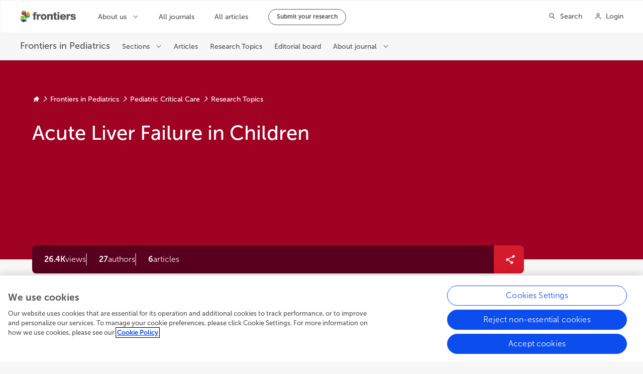

--- FILE ---
content_type: text/html; charset=utf-8
request_url: https://www.frontiersin.org/research-topics/24573/acute-liver-failure-in-children/magazine
body_size: 19606
content:
<!DOCTYPE html><html lang="en"><head><meta charSet="utf-8"/><meta name="viewport" content="width=device-width, initial-scale=1"/><link rel="icon" href="https://www.frontiersin.org/favicon.ico"/><title>Acute Liver Failure in Children | Frontiers Research Topic</title><meta property="frontiers:type" content="Research Topic"/><meta property="og:title" content="Acute Liver Failure in Children"/><meta property="og:description" content="Acute liver failure (ALF) in children is a rare but challenging disease. It is a complex clinical syndrome with a wide variety of age–dependent etiologies and clinical symptoms. The clinical course and outcome also varies according to age groups, geographical distribution, stage of encephalopathy and degree of coagulopathy. ALF accounts for 10-16 % of the pediatric liver transplants in United Kingdom and United States annually. The liver is the only organ which has the ability to regenerate after an acute insult, meaning there are 4 different outcomes expected in ALF: survival with native liver, survival post-transplant, death awaiting liver transplant, death following liver transplantation. To understand the management strategies in ALF, it is important to understand what kills in ALF - systemic inflammation, sepsis with multisystem organ failure, and/or cerebral oedema with raised intra-cranial pressure. &lt;br/&gt;&lt;br/&gt;A wealth of research is being conducted all around the globe to understand various aspects of this disease better and, in the last 2-3 decades, data has emerged which shows that, depending on etiology, the percentage of children surviving with just medical therapy alone has increased substantially, thereby obviating the need for liver transplant. Since the disease is rare, the evidence base remains scarce. There are controversies starting from the definition of ALF, to scoring systems in ALF to predict the need for liver transplantation or spontaneous liver rec..."/><meta property="og:image" content="https://d2csxpduxe849s.cloudfront.net/media/E32629C6-9347-4F84-81FEAEF7BFA342B3/F7FAD318-14B9-4441-A0B7CBD4A110BD2E/AC3D7CCA-7B3C-48AF-84D20F065AB517AD/WebsiteWebP_XL-FPED_Main Visual_Red_Website.webp"/><meta name="twitter:image" content="https://d2csxpduxe849s.cloudfront.net/media/E32629C6-9347-4F84-81FEAEF7BFA342B3/F7FAD318-14B9-4441-A0B7CBD4A110BD2E/AC3D7CCA-7B3C-48AF-84D20F065AB517AD/WebsiteWebP_XL-FPED_Main Visual_Red_Website.webp"/><meta property="og:url" content="https://www.frontiersin.org/research-topics/24573/acute-liver-failure-in-children/magazine"/><meta property="og:type" content="website"/><meta name="twitter:card" content="summary_large_image"/><meta name="description" content="Acute liver failure (ALF) in children is a rare but challenging disease. It is a complex clinical syndrome with a wide variety of age–dependent etiologies and clinical symptoms. The clinical course and outcome also varies according to age groups, geographical distribution, stage of encephalopathy and degree of coagulopathy. ALF accounts for 10-16 % of the pediatric liver transplants in United Kingdom and United States annually. The liver is the only organ which has the ability to regenerate after an acute insult, meaning there are 4 different outcomes expected in ALF: survival with native liver, survival post-transplant, death awaiting liver transplant, death following liver transplantation. To understand the management strategies in ALF, it is important to understand what kills in ALF - systemic inflammation, sepsis with multisystem organ failure, and/or cerebral oedema with raised intra-cranial pressure. &lt;br/&gt;&lt;br/&gt;A wealth of research is being conducted all around the globe to understand various aspects of this disease better and, in the last 2-3 decades, data has emerged which shows that, depending on etiology, the percentage of children surviving with just medical therapy alone has increased substantially, thereby obviating the need for liver transplant. Since the disease is rare, the evidence base remains scarce. There are controversies starting from the definition of ALF, to scoring systems in ALF to predict the need for liver transplantation or spontaneous liver rec..."/><script type="application/ld+json">{"@context":"http://schema.org","@type":"Collection","@id":"https://www.frontiersin.org/research-topics/24573/optics-and-ecophysiology-of-coral-reef-organisms","name":"Acute Liver Failure in Children","publisher":{"@id":"https://www.frontiersin.org/#organization","@type":"NewsMediaOrganization"},"about":"Acute liver failure (ALF) in children is a rare but challenging disease. It is a complex clinical syndrome with a wide variety of age–dependent etiologies and clinical symptoms. The clinical course and outcome also varies according to age groups, geographical distribution, stage of encephalopathy and degree of coagulopathy. ALF accounts for 10-16 % of the pediatric liver transplants in United Kingdom and United States annually. The liver is the only organ which has the ability to regenerate after an acute insult, meaning there are 4 different outcomes expected in ALF: survival with native liver, survival post-transplant, death awaiting liver transplant, death following liver transplantation. To understand the management strategies in ALF, it is important to understand what kills in ALF - systemic inflammation, sepsis with multisystem organ failure, and/or cerebral oedema with raised intra-cranial pressure. <br/><br/>A wealth of research is being conducted all around the globe to understand various aspects of this disease better and, in the last 2-3 decades, data has emerged which shows that, depending on etiology, the percentage of children surviving with just medical therapy alone has increased substantially, thereby obviating the need for liver transplant. Since the disease is rare, the evidence base remains scarce. There are controversies starting from the definition of ALF, to scoring systems in ALF to predict the need for liver transplantation or spontaneous liver recovery or mortality, to timing, dose and anticoagulation of extracorporeal liver assist devices.<br/><br/>Collaborations and manuscripts describing experiences from all over the globe will help in understanding the disease better and elucidating the immune basis in ALF, as well as specific changes in the coagulation system (especially paradoxical hemostasis). Moreover, comparing etiology matched prognosis and management strategies in places with access to liver transplantation versus those where there is no access to liver transplantation will help us to understand what supportive medical measures can help in spontaneous liver recovery. \t<br/><br/>The goal of this Research Topic is to address the controversies in the various aspects of diagnosis and management of pediatric ALF, including definition, etiology, and clinical presentation. We aim to discuss the treatment of pediatric acute liver failure, with a focus on: controversies in diagnosis, immunology, coagulation, scoring systems, extracorporeal liver assist devices (biologic and non-biologic including), newer techniques of neuro monitoring and neuro-management, hepatocyte transplant, acute kidney injury, and anesthetic considerations during liver transplant. We anticipate that this collection will empower the reader with confidence in managing children with ALF.","datePublished":"22 Jul 2021","editor":[{"@id":"https://loop.frontiersin.org/people/614460/overview","@type":"Person","name":"Akash  Deep","affiliation":[{"@type":"Organization","name":"King's College Hospital NHS Foundation Trust","location":{"@type":"Place","address":{"@type":"PostalAddress","addressLocality":null,"addressCountry":null}}}],"jobTitle":"Topic Editor"},{"@id":"https://loop.frontiersin.org/people/291281/overview","@type":"Person","name":"Pierre  TISSIERES","affiliation":[{"@type":"Organization","name":"Université Paris-Sud","location":{"@type":"Place","address":{"@type":"PostalAddress","addressLocality":null,"addressCountry":null}}}],"jobTitle":"Topic Editor"}],"inLanguage":"en","license":"CC BY 4.0","URL":"https://www.frontiersin.org/research-topics/24573/acute-liver-failure-in-children/magazine"}</script><meta name="next-head-count" content="14"/><script type="text/javascript"><!-- NREUM: (1) --></script><link data-next-font="" rel="preconnect" href="/" crossorigin="anonymous"/><link rel="preload" href="/_rtmag/_next/static/css/3c9a5069d645f039.css" as="style"/><link rel="stylesheet" href="/_rtmag/_next/static/css/3c9a5069d645f039.css" data-n-g=""/><link rel="preload" href="/_rtmag/_next/static/css/0fc55a9ec5aaadfd.css" as="style"/><link rel="stylesheet" href="/_rtmag/_next/static/css/0fc55a9ec5aaadfd.css" data-n-p=""/><noscript data-n-css=""></noscript><script defer="" nomodule="" src="/_rtmag/_next/static/chunks/polyfills-c67a75d1b6f99dc8.js"></script><script src="/_rtmag/_next/static/chunks/webpack-cafc0721885442fd.js" defer=""></script><script src="/_rtmag/_next/static/chunks/framework-b6a9bacc749398a3.js" defer=""></script><script src="/_rtmag/_next/static/chunks/main-4dda76f26b6cc064.js" defer=""></script><script src="/_rtmag/_next/static/chunks/pages/_app-f775474acccb64b8.js" defer=""></script><script src="/_rtmag/_next/static/chunks/254-7f61b3bf3e00f390.js" defer=""></script><script src="/_rtmag/_next/static/chunks/pages/research-topics/%5Bid%5D/%5Bslug%5D/mag-e564f47995477002.js" defer=""></script><script src="/_rtmag/_next/static/hka0MC3nELCCVBNOBVlqL/_buildManifest.js" defer=""></script><script src="/_rtmag/_next/static/hka0MC3nELCCVBNOBVlqL/_ssgManifest.js" defer=""></script></head><body><noscript><iframe src="https://tag-manager.frontiersin.org/ns.html?id=GTM-PT9D93K&amp;gtm_auth=PYjuAXuPWCihEq8Nf7ErrA&amp;gtm_preview=env-1&amp;gtm_cookies_win=x" height="0" width="0" style="display:none;visibility:hidden"></iframe></noscript><div id="__next"><div data-theme="red"><div class="Toastify"></div><header style="background-color:var(--red70)" class="max-sm:rounded-b-lg invisible absolute top-0 left-0 right-0 -z-10"><div class="mx-auto max-w-[theme(spacing.contentMaxWidth)] max-sm:px-4 sm:px-24 lg:px-16"><div class="thumbnailCoverContent relative -mb-[calc(56px/2)] flex grow items-end justify-center max-lg:pt-[theme(spacing.ibarSm)] lg:pt-[theme(spacing.ibarLg)] [&amp;.thumbnailCoverContent]:max-sm:pb-[calc(48px-56px/2)] [&amp;.thumbnailCoverContent]:sm:pb-[calc(64px-56px/2)] [&amp;.thumbnailCoverContent]:max-sm:pt-[calc(theme(spacing.ibarSm)+24px)] [&amp;.thumbnailCoverContent]:sm:pt-[calc(theme(spacing.ibarSm)+64px)] [&amp;.thumbnailCoverContent]:lg:pt-[calc(theme(spacing.ibarLg)+64px)] max-md:h-[calc(100vh-143px)]"><div class="relative z-10 flex w-full max-w-[theme(spacing.contentMaxWidth)] flex-row justify-between max-md:flex-col sm:gap-4 max-md:h-full"><div class="text-text-inverse flex w-full flex-col"><nav class="flex flex-wrap py-1 text-sm font-normal max-lg:hidden"><a href="https://www.frontiersin.org" class="flex flex-row items-center justify-center" target="_blank" rel="noreferrer" data-gtmevent="click" data-gtmaction="RT_COVER_HOME"><i class="frontiersIcon_FrontiersIcon-xs--icon___PenR frontiersIcon_FrontiersIcon-xs--home__F8Cdp text-grey-white -mt-[2px]" title="home"></i></a><i class="frontiersIcon_FrontiersIcon-xs--icon___PenR frontiersIcon_FrontiersIcon-xs--lightArrowRight__RXi1f text-grey-white mx-1 mt-[2px]" title="lightArrowRight"></i><a href="https://www.frontiersin.org/journals/pediatrics" class="max-sm:after:hidden" target="_blank" rel="noreferrer" data-gtmevent="click" data-gtmaction="RT_COVER_JOURNAL"><span class="max-md:hidden">Frontiers in Pediatrics</span><span class="md:hidden">…</span></a><i class="frontiersIcon_FrontiersIcon-xs--icon___PenR frontiersIcon_FrontiersIcon-xs--lightArrowRight__RXi1f text-grey-white mx-1 mt-[2px]" title="lightArrowRight"></i><a href="https://www.frontiersin.org/journals/pediatrics/sections/pediatric-critical-care" target="_blank" rel="noreferrer" data-gtmevent="click" data-gtmaction="RT_COVER_SECTION"><span class="max-md:hidden">Pediatric Critical Care</span><span class="md:hidden">…</span></a><i class="frontiersIcon_FrontiersIcon-xs--icon___PenR frontiersIcon_FrontiersIcon-xs--lightArrowRight__RXi1f text-grey-white mx-1 mt-[2px]" title="lightArrowRight"></i><a href="https://www.frontiersin.org/journals/pediatrics/sections/pediatric-critical-care/research-topics" target="_blank" rel="noreferrer" data-gtmevent="click" data-gtmaction="RT_COVER_SECTION_RESEARCH_TOPICS">Research Topics</a></nav><nav class="flex flex-wrap py-1 text-sm font-normal lg:hidden"><a href="https://www.frontiersin.org/journals/pediatrics" class="flex flex-row items-center justify-center gap-1 max-sm:after:hidden" target="_blank" rel="noreferrer" data-gtmevent="click" data-gtmaction="RT_COVER_JOURNAL"><i class="frontiersIcon_FrontiersIcon-xs--icon___PenR frontiersIcon_FrontiersIcon-xs--lightArrowLeft__qMLXp text-grey-white" title="lightArrowLeft"></i><div>Frontiers in Pediatrics</div></a></nav><div class="flex shrink-0 grow-0 pb-8 pt-6"><h1 class="break-words font-medium text-4xl sm:text-4xl md:text-6xl lg:text-6xl md:mb-16 lg:mb-16 xl:mb-32 max-w-[1024px] md:w-[85%]" data-size="sm">Acute Liver Failure in Children</h1></div></div><div class="max-md:grow lg:shrink-0 overflow-hidden lg:pl-[calc(7px+theme(spacing.md))] md:w-full lg:w-[380px] md:max-h-[380px] xl:w-[465px] xl:max-h-[465px] hidden"><div class="flex h-full flex-row flex-wrap items-center overflow-hidden rounded-2xl max-md:min-h-[33vw] max-md:min-w-[33vw] md:relative"></div></div></div></div><div class="relative flex grow items-end justify-center"><div class="relative flex w-full max-w-[theme(spacing.contentMaxWidth)] translate-y-[50%] flex-row justify-between max-md:flex-col"><div class="grow"><div class="flex h-14 w-full overflow-hidden rounded-lg max-w-[1024px] shrink-0 grow-0 lg:w-[85%]"><div class="grow-1 shrink-1 h-full w-full"><div class="flex h-full w-full flex-wrap justify-start gap-6 overflow-hidden px-6" style="background:var(--red90);color:var(--red0)"><div class="flex h-full flex-row"><div class="flex h-full items-center justify-center gap-2 max-sm:flex-col max-sm:items-start max-sm:gap-0"><div class="text-base font-semibold leading-none">26.4K</div><div class="text-base font-light leading-none">views</div></div></div><div class="flex h-full flex-row"><div class="max-sm:py-2 sm:py-4 pr-6 max-sm:hidden border-white/[.50]"><div class="h-full self-center border-r-2" style="border-color:rgba(255, 255, 255, 0.5)"></div></div><div tabindex="0" role="button" data-testid="ribbon-authors" class="flex h-full items-center justify-center gap-2 max-sm:flex-col max-sm:items-start max-sm:gap-0 cursor-pointer"><div class="text-base font-semibold leading-none">27</div><div class="text-base font-light leading-none">authors</div></div></div><div class="flex h-full flex-row"><div class="max-sm:py-2 sm:py-4 pr-6 max-sm:hidden border-white/[.50]"><div class="h-full self-center border-r-2" style="border-color:rgba(255, 255, 255, 0.5)"></div></div><div class="flex h-full items-center justify-center gap-2 max-sm:flex-col max-sm:items-start max-sm:gap-0"><div class="text-base font-semibold leading-none">6</div><div class="text-base font-light leading-none">articles</div></div></div></div></div><div class="h-full shrink-0 grow-0"><div class="px-sm flex h-full w-full items-center justify-end gap-2" style="background:var(--red50);color:var(--red0)"><div class="" data-state="closed" aria-expanded="false" aria-haspopup="dialog" role="button"><button aria-label="Share Research Topic" data-gtmevent="click" data-gtmaction="RT_COVER_SHARE_TOGGLE" style="color:inherit" role="button" aria-disabled="false" class="flex items-center justify-center rounded aria-disabled:pointer-events-none w-7 h-7 text-text-inverse hover:text-text-inverse active:text-text-inverse hover:bg-text-inverse/10 active:bg-text-inverse/20" data-state="closed"><i class="frontiersIcon_FrontiersIcon-md--icon__G1Ftd frontiersIcon_FrontiersIcon-md--share__2wvcM text-inherit"></i></button></div></div></div></div></div><div class="max-md:grow lg:shrink-0 overflow-hidden lg:pl-[calc(7px+theme(spacing.md))] md:w-full lg:w-[380px] md:max-h-[380px] xl:w-[465px] xl:max-h-[465px] max-lg:hidden hidden"></div></div></div></div></header> <header style="background-color:var(--red70)" class="relative z-10 max-sm:rounded-b-lg"><div class="mx-auto max-w-[theme(spacing.contentMaxWidth)] max-sm:px-4 sm:px-24 lg:px-16"><div class="thumbnailCoverContent relative -mb-[calc(56px/2)] flex grow items-end justify-center max-lg:pt-[theme(spacing.ibarSm)] lg:pt-[theme(spacing.ibarLg)] [&amp;.thumbnailCoverContent]:max-sm:pb-[calc(48px-56px/2)] [&amp;.thumbnailCoverContent]:sm:pb-[calc(64px-56px/2)] [&amp;.thumbnailCoverContent]:max-sm:pt-[calc(theme(spacing.ibarSm)+24px)] [&amp;.thumbnailCoverContent]:sm:pt-[calc(theme(spacing.ibarSm)+64px)] [&amp;.thumbnailCoverContent]:lg:pt-[calc(theme(spacing.ibarLg)+64px)] max-md:max-h-[calc(100vh-143px)]"><div class="relative z-10 flex w-full max-w-[theme(spacing.contentMaxWidth)] flex-row justify-between max-md:flex-col sm:gap-4 max-md:max-h-[calc(100vh-143px)]"><div class="text-text-inverse flex w-full flex-col"><nav class="flex flex-wrap py-1 text-sm font-normal max-lg:hidden"><a href="https://www.frontiersin.org" class="flex flex-row items-center justify-center" target="_blank" rel="noreferrer" data-gtmevent="click" data-gtmaction="RT_COVER_HOME"><i class="frontiersIcon_FrontiersIcon-xs--icon___PenR frontiersIcon_FrontiersIcon-xs--home__F8Cdp text-grey-white -mt-[2px]" title="home"></i></a><i class="frontiersIcon_FrontiersIcon-xs--icon___PenR frontiersIcon_FrontiersIcon-xs--lightArrowRight__RXi1f text-grey-white mx-1 mt-[2px]" title="lightArrowRight"></i><a href="https://www.frontiersin.org/journals/pediatrics" class="max-sm:after:hidden" target="_blank" rel="noreferrer" data-gtmevent="click" data-gtmaction="RT_COVER_JOURNAL"><span class="max-md:hidden">Frontiers in Pediatrics</span><span class="md:hidden">…</span></a><i class="frontiersIcon_FrontiersIcon-xs--icon___PenR frontiersIcon_FrontiersIcon-xs--lightArrowRight__RXi1f text-grey-white mx-1 mt-[2px]" title="lightArrowRight"></i><a href="https://www.frontiersin.org/journals/pediatrics/sections/pediatric-critical-care" target="_blank" rel="noreferrer" data-gtmevent="click" data-gtmaction="RT_COVER_SECTION"><span class="max-md:hidden">Pediatric Critical Care</span><span class="md:hidden">…</span></a><i class="frontiersIcon_FrontiersIcon-xs--icon___PenR frontiersIcon_FrontiersIcon-xs--lightArrowRight__RXi1f text-grey-white mx-1 mt-[2px]" title="lightArrowRight"></i><a href="https://www.frontiersin.org/journals/pediatrics/sections/pediatric-critical-care/research-topics" target="_blank" rel="noreferrer" data-gtmevent="click" data-gtmaction="RT_COVER_SECTION_RESEARCH_TOPICS">Research Topics</a></nav><nav class="flex flex-wrap py-1 text-sm font-normal lg:hidden"><a href="https://www.frontiersin.org/journals/pediatrics" class="flex flex-row items-center justify-center gap-1 max-sm:after:hidden" target="_blank" rel="noreferrer" data-gtmevent="click" data-gtmaction="RT_COVER_JOURNAL"><i class="frontiersIcon_FrontiersIcon-xs--icon___PenR frontiersIcon_FrontiersIcon-xs--lightArrowLeft__qMLXp text-grey-white" title="lightArrowLeft"></i><div>Frontiers in Pediatrics</div></a></nav><div class="flex shrink-0 grow-0 pb-8 pt-6"><h1 class="break-words font-medium text-4xl sm:text-4xl md:text-6xl lg:text-6xl md:mb-16 lg:mb-16 xl:mb-32 max-w-[1024px] md:w-[85%]" data-size="sm">Acute Liver Failure in Children</h1></div></div><div class="max-md:grow lg:shrink-0 overflow-hidden lg:pl-[calc(7px+theme(spacing.md))] md:w-full lg:w-[380px] md:max-h-[380px] xl:w-[465px] xl:max-h-[465px] max-sm:hidden hidden"><div class="flex h-full flex-row flex-wrap items-center overflow-hidden rounded-2xl max-md:min-h-[33vw] max-md:min-w-[33vw] md:relative max-md:invisible"></div></div></div></div><div class="relative flex grow items-end justify-center"><div class="relative flex w-full max-w-[theme(spacing.contentMaxWidth)] translate-y-[50%] flex-row justify-between max-md:flex-col"><div class="grow"><div class="flex h-14 w-full overflow-hidden rounded-lg max-w-[1024px] shrink-0 grow-0 lg:w-[85%]"><div class="grow-1 shrink-1 h-full w-full"><div class="flex h-full w-full flex-wrap justify-start gap-6 overflow-hidden px-6" style="background:var(--red90);color:var(--red0)"><div class="flex h-full flex-row"><div class="flex h-full items-center justify-center gap-2 max-sm:flex-col max-sm:items-start max-sm:gap-0"><div class="text-base font-semibold leading-none">26.4K</div><div class="text-base font-light leading-none">views</div></div></div><div class="flex h-full flex-row"><div class="max-sm:py-2 sm:py-4 pr-6 max-sm:hidden border-white/[.50]"><div class="h-full self-center border-r-2" style="border-color:rgba(255, 255, 255, 0.5)"></div></div><div tabindex="0" role="button" data-testid="ribbon-authors" class="flex h-full items-center justify-center gap-2 max-sm:flex-col max-sm:items-start max-sm:gap-0 cursor-pointer"><div class="text-base font-semibold leading-none">27</div><div class="text-base font-light leading-none">authors</div></div></div><div class="flex h-full flex-row"><div class="max-sm:py-2 sm:py-4 pr-6 max-sm:hidden border-white/[.50]"><div class="h-full self-center border-r-2" style="border-color:rgba(255, 255, 255, 0.5)"></div></div><div class="flex h-full items-center justify-center gap-2 max-sm:flex-col max-sm:items-start max-sm:gap-0"><div class="text-base font-semibold leading-none">6</div><div class="text-base font-light leading-none">articles</div></div></div></div></div><div class="h-full shrink-0 grow-0"><div class="px-sm flex h-full w-full items-center justify-end gap-2" style="background:var(--red50);color:var(--red0)"><div class="" data-state="closed" aria-expanded="false" aria-haspopup="dialog" role="button"><button aria-label="Share Research Topic" data-gtmevent="click" data-gtmaction="RT_COVER_SHARE_TOGGLE" style="color:inherit" role="button" aria-disabled="false" class="flex items-center justify-center rounded aria-disabled:pointer-events-none w-7 h-7 text-text-inverse hover:text-text-inverse active:text-text-inverse hover:bg-text-inverse/10 active:bg-text-inverse/20" data-state="closed"><i class="frontiersIcon_FrontiersIcon-md--icon__G1Ftd frontiersIcon_FrontiersIcon-md--share__2wvcM text-inherit"></i></button></div></div></div></div></div><div class="max-md:grow lg:shrink-0 overflow-hidden lg:pl-[calc(7px+theme(spacing.md))] md:w-full lg:w-[380px] md:max-h-[380px] xl:w-[465px] xl:max-h-[465px] max-lg:hidden hidden"></div></div></div></div></header><div class="relative mx-auto flex max-w-[theme(spacing.contentMaxWidth)] items-start pb-sm max-sm:px-4 max-sm:pt-[calc(theme(spacing.4)+56px/2)] sm:px-24 sm:pt-[calc(theme(spacing.12)+56px/2)] lg:px-16 lg:pt-[calc(theme(spacing.10)+56px/2)] lg:pr-[calc(theme(spacing.16)-7px)]" data-gtmrt="[{&quot;id&quot;:24573}]" data-gtmjournals="[{&quot;id&quot;:606}]"><main class="gap-sm w-full min-w-0 lg:pr-sm pr-0 flex flex-col"><section class="bg-grey-20 rounded-lg border border-dashed duration-700 border-transparent"><div class="p-sm flex w-full items-center justify-between pb-0"><div class="m-auto flex w-full items-center gap-2"></div></div><div class="p-sm pt-0"><div class="h-[calc(100vh-100px)] lg:h-[calc(60vh)]"><article data-gtmdoi="10.3389/fped.2024.1402119" data-gtmarticleid="1402119" class="rounded-lg bg-white p-4 transition-shadow relative h-full overflow-hidden !p-0 shadow-md hover:shadow-md !pb-9"><div class="h-full p-4"><div class="h-full w-full p-4 absolute inset-0 z-10 bg-white"><div role="status" class="h-full overflow-hidden"><div class="mb-4 flex aspect-video animate-pulse items-center justify-center rounded bg-gray-300"><svg class="h-12 w-12 text-gray-200" xmlns="http://www.w3.org/2000/svg" aria-hidden="true" fill="currentColor" viewBox="0 0 640 512"><path d="M480 80C480 35.82 515.8 0 560 0C604.2 0 640 35.82 640 80C640 124.2 604.2 160 560 160C515.8 160 480 124.2 480 80zM0 456.1C0 445.6 2.964 435.3 8.551 426.4L225.3 81.01C231.9 70.42 243.5 64 256 64C268.5 64 280.1 70.42 286.8 81.01L412.7 281.7L460.9 202.7C464.1 196.1 472.2 192 480 192C487.8 192 495 196.1 499.1 202.7L631.1 419.1C636.9 428.6 640 439.7 640 450.9C640 484.6 612.6 512 578.9 512H55.91C25.03 512 .0006 486.1 .0006 456.1L0 456.1z"></path></svg></div><div class="mb-4 h-5 animate-pulse rounded-full bg-gray-200"></div><div class="mb-2.5 h-3 w-9/12 animate-pulse rounded-full bg-gray-200"></div><div class="mb-4 h-3 w-6/12 animate-pulse rounded-full bg-gray-200"></div><div><div class="mb-3 h-3 animate-pulse rounded-full bg-gray-100 w-full"></div><div class="mb-3 h-3 animate-pulse rounded-full bg-gray-100 w-11/12"></div><div class="mb-3 h-3 animate-pulse rounded-full bg-gray-100 w-full"></div><div class="mb-3 h-3 animate-pulse rounded-full bg-gray-100 w-11/12"></div><div class="mb-3 h-3 animate-pulse rounded-full bg-gray-100 w-full"></div><div class="mb-3 h-3 animate-pulse rounded-full bg-gray-100 w-11/12"></div></div><span class="sr-only">Loading...</span></div></div><div class="flex h-full flex-col"><div class="min-h-0 grow-0 empty:hidden shrink-0 mb-5" style="min-height:60px"></div><div class="shrink-0 grow-0"><div><div class="mb-5"><div style="word-break:break-word" class="font-primary text-text-primary text-left align-top text-sm font-normal uppercase">Editorial</div><div style="word-break:break-word" class="font-primary font-light text-text-primary text-left align-top text-sm">03 April 2024</div></div><a style="word-break:break-word" role="heading" aria-level="2" href="https://www.frontiersin.org/articles/10.3389/fped.2024.1402119/full" target="_blank" data-gtmevent="click" data-gtmaction="ARTICLE_TITLE" class="font-primary font-semibold text-text-primary text-left align-top text-2xl block max-w-xl mb-5">Editorial: Acute liver failure in children</a><div class="hover:cursor-pointer hover:underline" data-gtmevent="click" data-gtmaction="ARTICLE_AUTHORS" role="button" tabindex="0"><div class="flex flex-wrap"><div style="word-break:break-word" class="font-primary font-medium text-text-primary text-left align-top text-base">Akash Deep</div><div style="word-break:break-word" class="font-primary font-medium text-text-primary text-left align-top text-base"> and </div><div style="word-break:break-word" class="font-primary font-medium text-text-primary text-left align-top text-base">Pierre Tissieres</div></div></div></div></div><div class="mt-6 h-0 shrink-[2] grow"></div></div></div><div class="flex w-full items-center justify-between gap-2 bg-grey-white before:border-grey-20 absolute inset-x-0 bottom-0 z-10 h-9 px-4 before:absolute before:inset-0 before:mx-4 before:block before:border-t"><div class="text-grey-80 flex shrink-0 grow-0 gap-2 text-sm"><div class="text-grey-70"><strong class="text-grey-70 font-normal">1,928</strong> <span class="font-light">views</span></div><div class="text-grey-70"><strong class="text-grey-70 font-normal">1</strong> <span class="font-light">citations</span></div></div><div class="h-full grow-1 shrink-1"><div class="grow-1 shrink-1 flex h-full flex-row-reverse flex-wrap justify-start gap-1 overflow-hidden"><div class="flex h-full items-center"><button data-state="closed" aria-label="More Article Actions" data-gtmevent="click" data-gtmaction="ARTICLE_MORE_ACTIONS_MENU" data-gtmdoi="10.3389/fped.2024.1402119" data-gtmarticleid="1402119" aria-expanded="false" aria-haspopup="dialog" role="button" aria-disabled="false" class="items-center justify-center rounded aria-disabled:pointer-events-none w-6 h-6 text-grey-70 hover:text-grey-80 hover:bg-grey-20 active:hover:bg-grey-30 inline-flex"><i class="frontiersIcon_FrontiersIcon-sm--icon__s_ngR frontiersIcon_FrontiersIcon-sm--more__4YbNC text-inherit"></i></button></div><div class="flex h-full items-center"><button aria-label="Share Article" data-gtmevent="click" data-gtmaction="ARTICLE_SHARE_MENU" data-gtmdoi="10.3389/fped.2024.1402119" data-gtmarticleid="1402119" data-state="closed" role="button" aria-disabled="false" class="items-center justify-center rounded aria-disabled:pointer-events-none w-6 h-6 text-grey-70 hover:text-grey-80 hover:bg-grey-20 active:hover:bg-grey-30 inline-flex"><i class="frontiersIcon_FrontiersIcon-sm--icon__s_ngR frontiersIcon_FrontiersIcon-sm--share__iAS1i text-inherit"></i></button></div><div class="flex h-full items-center"><button aria-label="Download Article" data-gtmevent="click" data-gtmaction="ARTICLE_DOWNLOAD_MENU" data-gtmdoi="10.3389/fped.2024.1402119" data-gtmarticleid="1402119" data-state="closed" role="button" aria-disabled="false" class="items-center justify-center rounded aria-disabled:pointer-events-none w-6 h-6 text-grey-70 hover:text-grey-80 hover:bg-grey-20 active:hover:bg-grey-30 inline-flex"><i class="frontiersIcon_FrontiersIcon-sm--icon__s_ngR frontiersIcon_FrontiersIcon-sm--download__71CML text-inherit"></i></button></div><div class="flex h-full items-center"><a href="https://loop-impact.frontiersin.org/impact/article/1402119#totalviews/views" target="_blank" rel="noreferrer" data-gtmevent="click" data-gtmaction="ARTICLE_IMPACT" tabindex="-1" data-gtmdoi="10.3389/fped.2024.1402119" data-gtmarticleid="1402119" class="inline-flex" data-state="closed"><button aria-label="View Article Impact" role="button" aria-disabled="false" class="flex items-center justify-center rounded aria-disabled:pointer-events-none w-6 h-6 text-grey-70 hover:text-grey-80 hover:bg-grey-20 active:hover:bg-grey-30"><i class="frontiersIcon_FrontiersIcon-sm--icon__s_ngR frontiersIcon_FrontiersIcon-sm--impact__ye_jv text-inherit"></i></button></a></div></div></div></div></article></div></div></section><section class="rounded-lg border border-dashed duration-700 lg:hidden border-grey-50 bg-grey-white"><div class="p-sm flex w-full items-center justify-between"><div class="m-auto flex w-full items-center gap-2"><div class="text-lg w-auto">Editors</div><div style="opacity:1;transition-duration:700ms;transition-delay:0ms" class="ease-in-out transition-[opacity]"><div><span class="text-text-tertiary font-light">2</span></div></div></div><button aria-label="Expand section" data-gtmevent="click" data-gtmaction="SECTION_EDITORS_OPEN" role="button" aria-disabled="false" class="flex items-center justify-center rounded aria-disabled:pointer-events-none w-7 h-7 text-grey-70 hover:text-grey-80 hover:bg-grey-20 active:hover:bg-grey-30"><i class="frontiersIcon_FrontiersIcon-md--icon__G1Ftd frontiersIcon_FrontiersIcon-md--lightArrowDown__ccJz6 text-inherit"></i></button></div><div style="max-height:0;opacity:0;transition-duration:300ms;transition-delay:0ms" class="ease-in-out overflow-hidden transition-all"><div class="p-sm pt-0"><div class="gap-sm grid auto-rows-auto" style="grid-template-columns:repeat(1, minmax(0, 1fr))"><div class="block"><div class="rounded-lg bg-white p-4 transition-shadow hover:shadow-md flex h-full flex-nowrap items-center py-2 px-4"><a href="https://loop.frontiersin.org/people/614460/overview" aria-label="Akash  Deep" data-gtmevent="click" data-gtmaction="AUTHOR_CARD_IMG" class="border-grey-10 bg-grey-20 mr-2 flex aspect-square h-[40px] items-center justify-center rounded-[50%] border-solid" target="_blank" rel="noreferrer"><img alt="" loading="lazy" width="70" height="70" decoding="async" data-nimg="1" class="rounded-[50%]" style="color:transparent" sizes="10vw" srcSet="/_rtmag/_next/image?url=https%3A%2F%2Floop.frontiersin.org%2Fimages%2Fprofile%2F614460%2F70&amp;w=64&amp;q=75 64w, /_rtmag/_next/image?url=https%3A%2F%2Floop.frontiersin.org%2Fimages%2Fprofile%2F614460%2F70&amp;w=96&amp;q=75 96w, /_rtmag/_next/image?url=https%3A%2F%2Floop.frontiersin.org%2Fimages%2Fprofile%2F614460%2F70&amp;w=128&amp;q=75 128w, /_rtmag/_next/image?url=https%3A%2F%2Floop.frontiersin.org%2Fimages%2Fprofile%2F614460%2F70&amp;w=256&amp;q=75 256w, /_rtmag/_next/image?url=https%3A%2F%2Floop.frontiersin.org%2Fimages%2Fprofile%2F614460%2F70&amp;w=384&amp;q=75 384w, /_rtmag/_next/image?url=https%3A%2F%2Floop.frontiersin.org%2Fimages%2Fprofile%2F614460%2F70&amp;w=640&amp;q=75 640w, /_rtmag/_next/image?url=https%3A%2F%2Floop.frontiersin.org%2Fimages%2Fprofile%2F614460%2F70&amp;w=750&amp;q=75 750w, /_rtmag/_next/image?url=https%3A%2F%2Floop.frontiersin.org%2Fimages%2Fprofile%2F614460%2F70&amp;w=828&amp;q=75 828w, /_rtmag/_next/image?url=https%3A%2F%2Floop.frontiersin.org%2Fimages%2Fprofile%2F614460%2F70&amp;w=1080&amp;q=75 1080w, /_rtmag/_next/image?url=https%3A%2F%2Floop.frontiersin.org%2Fimages%2Fprofile%2F614460%2F70&amp;w=1200&amp;q=75 1200w, /_rtmag/_next/image?url=https%3A%2F%2Floop.frontiersin.org%2Fimages%2Fprofile%2F614460%2F70&amp;w=1920&amp;q=75 1920w, /_rtmag/_next/image?url=https%3A%2F%2Floop.frontiersin.org%2Fimages%2Fprofile%2F614460%2F70&amp;w=2048&amp;q=75 2048w, /_rtmag/_next/image?url=https%3A%2F%2Floop.frontiersin.org%2Fimages%2Fprofile%2F614460%2F70&amp;w=3840&amp;q=75 3840w" src="/_rtmag/_next/image?url=https%3A%2F%2Floop.frontiersin.org%2Fimages%2Fprofile%2F614460%2F70&amp;w=3840&amp;q=75"/></a><a href="https://loop.frontiersin.org/people/614460/overview" data-gtmevent="click" data-gtmaction="AUTHOR_CARD_DESC" class="block min-w-0 flex-shrink flex-col" target="_blank" rel="noreferrer"><div class="overflow-hidden text-ellipsis whitespace-nowrap"><span class="text-grey-90 text-base font-semibold leading-5">Akash  Deep</span></div><div class="text-grey-70 overflow-hidden text-ellipsis whitespace-nowrap text-sm font-light leading-5">King&#x27;s College Hospital NHS Foundation Trust</div></a></div></div><div class="block"><div class="rounded-lg bg-white p-4 transition-shadow hover:shadow-md flex h-full flex-nowrap items-center py-2 px-4"><a href="https://loop.frontiersin.org/people/291281/overview" aria-label="Pierre  TISSIERES" data-gtmevent="click" data-gtmaction="AUTHOR_CARD_IMG" class="border-grey-10 bg-grey-20 mr-2 flex aspect-square h-[40px] items-center justify-center rounded-[50%] border-solid" target="_blank" rel="noreferrer"><img alt="" loading="lazy" width="70" height="70" decoding="async" data-nimg="1" class="rounded-[50%]" style="color:transparent" sizes="10vw" srcSet="/_rtmag/_next/image?url=https%3A%2F%2Floop.frontiersin.org%2Fimages%2Fprofile%2F291281%2F70&amp;w=64&amp;q=75 64w, /_rtmag/_next/image?url=https%3A%2F%2Floop.frontiersin.org%2Fimages%2Fprofile%2F291281%2F70&amp;w=96&amp;q=75 96w, /_rtmag/_next/image?url=https%3A%2F%2Floop.frontiersin.org%2Fimages%2Fprofile%2F291281%2F70&amp;w=128&amp;q=75 128w, /_rtmag/_next/image?url=https%3A%2F%2Floop.frontiersin.org%2Fimages%2Fprofile%2F291281%2F70&amp;w=256&amp;q=75 256w, /_rtmag/_next/image?url=https%3A%2F%2Floop.frontiersin.org%2Fimages%2Fprofile%2F291281%2F70&amp;w=384&amp;q=75 384w, /_rtmag/_next/image?url=https%3A%2F%2Floop.frontiersin.org%2Fimages%2Fprofile%2F291281%2F70&amp;w=640&amp;q=75 640w, /_rtmag/_next/image?url=https%3A%2F%2Floop.frontiersin.org%2Fimages%2Fprofile%2F291281%2F70&amp;w=750&amp;q=75 750w, /_rtmag/_next/image?url=https%3A%2F%2Floop.frontiersin.org%2Fimages%2Fprofile%2F291281%2F70&amp;w=828&amp;q=75 828w, /_rtmag/_next/image?url=https%3A%2F%2Floop.frontiersin.org%2Fimages%2Fprofile%2F291281%2F70&amp;w=1080&amp;q=75 1080w, /_rtmag/_next/image?url=https%3A%2F%2Floop.frontiersin.org%2Fimages%2Fprofile%2F291281%2F70&amp;w=1200&amp;q=75 1200w, /_rtmag/_next/image?url=https%3A%2F%2Floop.frontiersin.org%2Fimages%2Fprofile%2F291281%2F70&amp;w=1920&amp;q=75 1920w, /_rtmag/_next/image?url=https%3A%2F%2Floop.frontiersin.org%2Fimages%2Fprofile%2F291281%2F70&amp;w=2048&amp;q=75 2048w, /_rtmag/_next/image?url=https%3A%2F%2Floop.frontiersin.org%2Fimages%2Fprofile%2F291281%2F70&amp;w=3840&amp;q=75 3840w" src="/_rtmag/_next/image?url=https%3A%2F%2Floop.frontiersin.org%2Fimages%2Fprofile%2F291281%2F70&amp;w=3840&amp;q=75"/></a><a href="https://loop.frontiersin.org/people/291281/overview" data-gtmevent="click" data-gtmaction="AUTHOR_CARD_DESC" class="block min-w-0 flex-shrink flex-col" target="_blank" rel="noreferrer"><div class="overflow-hidden text-ellipsis whitespace-nowrap"><span class="text-grey-90 text-base font-semibold leading-5">Pierre  TISSIERES</span></div><div class="text-grey-70 overflow-hidden text-ellipsis whitespace-nowrap text-sm font-light leading-5">Université Paris-Sud</div></a></div></div></div></div></div></section><section class="rounded-lg border border-dashed duration-700 border-grey-50 bg-grey-white"><div class="p-sm flex w-full items-center justify-between"><div class="m-auto flex w-full items-center gap-2"><i class="frontiersPublicIcon_FrontiersPublicIcon-md--icon__eTL0Q frontiersPublicIcon_FrontiersPublicIcon-md--graphLine___UKXm text-grey-80" title="graphLine"></i><div class="text-lg w-auto">Impact</div></div><button aria-label="Expand section" data-gtmevent="click" data-gtmaction="SECTION_RT_IMPACT_OPEN" role="button" aria-disabled="false" class="flex items-center justify-center rounded aria-disabled:pointer-events-none w-7 h-7 text-grey-70 hover:text-grey-80 hover:bg-grey-20 active:hover:bg-grey-30"><i class="frontiersIcon_FrontiersIcon-md--icon__G1Ftd frontiersIcon_FrontiersIcon-md--lightArrowDown__ccJz6 text-inherit"></i></button></div><div style="max-height:0;opacity:0;transition-duration:300ms;transition-delay:0ms" class="ease-in-out overflow-hidden transition-all"><div class="p-sm pt-0"><div class="border-grey-40 flex gap-8 border-b mb-8" role="tablist"><button class="relative py-[10px] transition-colors after:bg-grey-90 after:absolute after:inset-x-0 after:bottom-[-1px] after:block after:h-[2px] after:transition-opacity after:content-[&#x27;&#x27;] text-primary after:opacity-1" disabled="" role="tab" aria-selected="true">Views</button><button class="text-grey-70 relative py-[10px] transition-colors after:bg-grey-90 after:absolute after:inset-x-0 after:bottom-[-1px] after:block after:h-[2px] after:opacity-0 after:transition-opacity after:content-[&#x27;&#x27;]" role="tab" aria-selected="false">Demographics</button></div><div role="status" class="flex animate-pulse flex-col gap-4 rounded-2xl "><div class="bg-grey-white border-grey-30 inline-flex w-full gap-0.5 rounded-full border p-1 sm:w-1/2"><div class="bg-grey-20 h-[38px] w-1/2 rounded-full"></div><div class="h-[38px] w-1/2 rounded-full"></div></div><div class="aspect-video rounded-2xl bg-white"></div><span class="sr-only">Loading...</span></div></div></div></section><section class="md:px-sm hidden"><div style="flex:1;flex-direction:row;padding-top:16px" class="first:!pt-0"><div style="width:100%"><article data-gtmdoi="10.3389/fped.2023.1206999" data-gtmarticleid="1206999" class="rounded-lg bg-white p-4 transition-shadow relative h-full overflow-hidden !p-0 shadow-md hover:shadow-md !pb-9"><div class="h-full p-4"><div><div class="mb-3"><div style="word-break:break-word" class="font-primary text-text-primary text-left align-top text-sm font-normal uppercase">Original Research</div><div style="word-break:break-word" class="font-primary font-light text-text-primary text-left align-top text-sm">19 October 2023</div></div><a style="word-break:break-word" role="heading" aria-level="2" href="https://www.frontiersin.org/articles/10.3389/fped.2023.1206999/full" target="_blank" data-gtmevent="click" data-gtmaction="ARTICLE_TITLE" class="font-primary font-semibold text-text-primary text-left align-top text-base block max-w-xl mb-3">Clinical application of regional citrate anticoagulation for membrane-based therapeutic plasma exchange in children with liver failure</a><div class="hover:cursor-pointer hover:underline" data-gtmevent="click" data-gtmaction="ARTICLE_AUTHORS" role="button" tabindex="0"><div class="flex flex-wrap"><div style="word-break:break-word" class="font-primary font-medium text-text-primary text-left align-top text-sm leading-tight">Jun Hu</div><div style="word-break:break-word" class="font-primary font-medium text-text-primary text-left align-top text-sm leading-tight">, <span class="text-text-primary font-light">2<!-- --> more</span> and </div><div style="word-break:break-word" class="font-primary font-medium text-text-primary text-left align-top text-sm leading-tight">Chengjun Liu</div></div></div></div></div><div class="flex w-full items-center justify-between gap-2 bg-grey-white before:border-grey-20 absolute inset-x-0 bottom-0 z-10 h-9 px-4 before:absolute before:inset-0 before:mx-4 before:block before:border-t"><div class="text-grey-80 flex shrink-0 grow-0 gap-2 text-sm"><div class="text-grey-70"><strong class="text-grey-70 font-normal">2,396</strong> <span class="font-light">views</span></div><div class="text-grey-70"><strong class="text-grey-70 font-normal">1</strong> <span class="font-light">citations</span></div></div><div class="h-full grow-1 shrink-1"><div class="grow-1 shrink-1 flex h-full flex-row-reverse flex-wrap justify-start gap-1 overflow-hidden"><div class="flex h-full items-center"><button data-state="closed" aria-label="More Article Actions" data-gtmevent="click" data-gtmaction="ARTICLE_MORE_ACTIONS_MENU" data-gtmdoi="10.3389/fped.2023.1206999" data-gtmarticleid="1206999" aria-expanded="false" aria-haspopup="dialog" role="button" aria-disabled="false" class="items-center justify-center rounded aria-disabled:pointer-events-none w-6 h-6 text-grey-70 hover:text-grey-80 hover:bg-grey-20 active:hover:bg-grey-30 inline-flex"><i class="frontiersIcon_FrontiersIcon-sm--icon__s_ngR frontiersIcon_FrontiersIcon-sm--more__4YbNC text-inherit"></i></button></div></div></div></div></article></div></div><div style="flex:1;flex-direction:row;padding-top:16px" class="first:!pt-0"><div style="width:100%"><article data-gtmdoi="10.3389/fped.2023.1143051" data-gtmarticleid="1143051" class="rounded-lg bg-white p-4 transition-shadow relative h-full overflow-hidden !p-0 shadow-md hover:shadow-md !pb-9"><div class="h-full p-4"><div class="h-full w-full p-4 absolute inset-0 z-10 bg-white"><div role="status" class="h-full overflow-hidden"><div class="mb-4 flex aspect-video animate-pulse items-center justify-center rounded bg-gray-300"><svg class="h-12 w-12 text-gray-200" xmlns="http://www.w3.org/2000/svg" aria-hidden="true" fill="currentColor" viewBox="0 0 640 512"><path d="M480 80C480 35.82 515.8 0 560 0C604.2 0 640 35.82 640 80C640 124.2 604.2 160 560 160C515.8 160 480 124.2 480 80zM0 456.1C0 445.6 2.964 435.3 8.551 426.4L225.3 81.01C231.9 70.42 243.5 64 256 64C268.5 64 280.1 70.42 286.8 81.01L412.7 281.7L460.9 202.7C464.1 196.1 472.2 192 480 192C487.8 192 495 196.1 499.1 202.7L631.1 419.1C636.9 428.6 640 439.7 640 450.9C640 484.6 612.6 512 578.9 512H55.91C25.03 512 .0006 486.1 .0006 456.1L0 456.1z"></path></svg></div><div class="mb-4 h-5 animate-pulse rounded-full bg-gray-200"></div><div class="mb-2.5 h-3 w-9/12 animate-pulse rounded-full bg-gray-200"></div><div class="mb-4 h-3 w-6/12 animate-pulse rounded-full bg-gray-200"></div><div><div class="mb-3 h-3 animate-pulse rounded-full bg-gray-100 w-full"></div><div class="mb-3 h-3 animate-pulse rounded-full bg-gray-100 w-11/12"></div><div class="mb-3 h-3 animate-pulse rounded-full bg-gray-100 w-full"></div><div class="mb-3 h-3 animate-pulse rounded-full bg-gray-100 w-11/12"></div><div class="mb-3 h-3 animate-pulse rounded-full bg-gray-100 w-full"></div><div class="mb-3 h-3 animate-pulse rounded-full bg-gray-100 w-11/12"></div></div><span class="sr-only">Loading...</span></div></div><div class="flex h-full flex-col"><div class="min-h-0 grow-0 empty:hidden shrink-0 mb-4" style="min-height:60px"><div class="max-h-full w-full"><a class="shadow-grey-100 flex h-full flex-row items-center overflow-hidden rounded-md bg-gray-100" href="https://www.frontiersin.org/articles/10.3389/fped.2023.1143051/full" target="_blank" rel="noreferrer" data-gtmevent="click" data-gtmaction="ARTICLE_COVER_IMAGE"><div style="aspect-ratio:2.6115702479338845" class="w-full"></div></a></div></div><div class="shrink-0 grow-0"><div><div class="mb-4"><div style="word-break:break-word" class="font-primary text-text-primary text-left align-top text-sm font-normal uppercase">Case Report</div><div style="word-break:break-word" class="font-primary font-light text-text-primary text-left align-top text-sm">26 April 2023</div></div><a style="word-break:break-word" role="heading" aria-level="2" href="https://www.frontiersin.org/articles/10.3389/fped.2023.1143051/full" target="_blank" data-gtmevent="click" data-gtmaction="ARTICLE_TITLE" class="font-primary font-semibold text-text-primary text-left align-top text-lg block max-w-xl mb-4">Case report: Acute liver failure in children and the human herpes virus 6-? A factor in the recent epidemic</a><div class="hover:cursor-pointer hover:underline" data-gtmevent="click" data-gtmaction="ARTICLE_AUTHORS" role="button" tabindex="0"><div class="flex flex-wrap"><div style="word-break:break-word" class="font-primary font-medium text-text-primary text-left align-top text-base">Suz Warner</div><div style="word-break:break-word" class="font-primary font-medium text-text-primary text-left align-top text-base">, <span class="text-text-primary font-light">3<!-- --> more</span> and </div><div style="word-break:break-word" class="font-primary font-medium text-text-primary text-left align-top text-base">Deirdre A. Kelly</div></div></div></div></div><div class="mt-4 h-0 shrink-[2] grow"></div></div></div><div class="flex w-full items-center justify-between gap-2 bg-grey-white before:border-grey-20 absolute inset-x-0 bottom-0 z-10 h-9 px-4 before:absolute before:inset-0 before:mx-4 before:block before:border-t"><div class="text-grey-80 flex shrink-0 grow-0 gap-2 text-sm"><div class="text-grey-70"><strong class="text-grey-70 font-normal">3,890</strong> <span class="font-light">views</span></div><div class="text-grey-70"><strong class="text-grey-70 font-normal">5</strong> <span class="font-light">citations</span></div></div><div class="h-full grow-1 shrink-1"><div class="grow-1 shrink-1 flex h-full flex-row-reverse flex-wrap justify-start gap-1 overflow-hidden"><div class="flex h-full items-center"><button data-state="closed" aria-label="More Article Actions" data-gtmevent="click" data-gtmaction="ARTICLE_MORE_ACTIONS_MENU" data-gtmdoi="10.3389/fped.2023.1143051" data-gtmarticleid="1143051" aria-expanded="false" aria-haspopup="dialog" role="button" aria-disabled="false" class="items-center justify-center rounded aria-disabled:pointer-events-none w-6 h-6 text-grey-70 hover:text-grey-80 hover:bg-grey-20 active:hover:bg-grey-30 inline-flex"><i class="frontiersIcon_FrontiersIcon-sm--icon__s_ngR frontiersIcon_FrontiersIcon-sm--more__4YbNC text-inherit"></i></button></div></div></div></div></article></div></div><div style="flex:1;flex-direction:row;padding-top:16px" class="first:!pt-0"><div style="width:100%"><article data-gtmdoi="10.3389/fped.2022.951443" data-gtmarticleid="951443" class="rounded-lg bg-white p-4 transition-shadow relative h-full overflow-hidden !p-0 shadow-md hover:shadow-md !pb-9"><div class="h-full p-4"><div><div class="mb-3"><div style="word-break:break-word" class="font-primary text-text-primary text-left align-top text-sm font-normal uppercase">Original Research</div><div style="word-break:break-word" class="font-primary font-light text-text-primary text-left align-top text-sm">20 October 2022</div></div><a style="word-break:break-word" role="heading" aria-level="2" href="https://www.frontiersin.org/articles/10.3389/fped.2022.951443/full" target="_blank" data-gtmevent="click" data-gtmaction="ARTICLE_TITLE" class="font-primary font-semibold text-text-primary text-left align-top text-base block max-w-xl mb-3">Association of duration and etiology with the effect of the artificial liver support system in pediatric acute liver failure</a><div class="hover:cursor-pointer hover:underline" data-gtmevent="click" data-gtmaction="ARTICLE_AUTHORS" role="button" tabindex="0"><div class="flex flex-wrap"><div style="word-break:break-word" class="font-primary font-medium text-text-primary text-left align-top text-sm leading-tight">Chun-Feng Yang</div><div style="word-break:break-word" class="font-primary font-medium text-text-primary text-left align-top text-sm leading-tight">, <span class="text-text-primary font-light">2<!-- --> more</span> and </div><div style="word-break:break-word" class="font-primary font-medium text-text-primary text-left align-top text-sm leading-tight">Yu-Mei Li</div></div></div></div></div><div class="flex w-full items-center justify-between gap-2 bg-grey-white before:border-grey-20 absolute inset-x-0 bottom-0 z-10 h-9 px-4 before:absolute before:inset-0 before:mx-4 before:block before:border-t"><div class="text-grey-80 flex shrink-0 grow-0 gap-2 text-sm"><div class="text-grey-70"><strong class="text-grey-70 font-normal">2,569</strong> <span class="font-light">views</span></div><div class="text-grey-70"><strong class="text-grey-70 font-normal">4</strong> <span class="font-light">citations</span></div></div><div class="h-full grow-1 shrink-1"><div class="grow-1 shrink-1 flex h-full flex-row-reverse flex-wrap justify-start gap-1 overflow-hidden"><div class="flex h-full items-center"><button data-state="closed" aria-label="More Article Actions" data-gtmevent="click" data-gtmaction="ARTICLE_MORE_ACTIONS_MENU" data-gtmdoi="10.3389/fped.2022.951443" data-gtmarticleid="951443" aria-expanded="false" aria-haspopup="dialog" role="button" aria-disabled="false" class="items-center justify-center rounded aria-disabled:pointer-events-none w-6 h-6 text-grey-70 hover:text-grey-80 hover:bg-grey-20 active:hover:bg-grey-30 inline-flex"><i class="frontiersIcon_FrontiersIcon-sm--icon__s_ngR frontiersIcon_FrontiersIcon-sm--more__4YbNC text-inherit"></i></button></div></div></div></div></article></div></div><div style="flex:1;flex-direction:row;padding-top:16px" class="first:!pt-0"><div style="width:100%"><article data-gtmdoi="10.3389/fped.2022.956699" data-gtmarticleid="956699" class="rounded-lg bg-white p-4 transition-shadow relative h-full overflow-hidden !p-0 shadow-md hover:shadow-md !pb-9"><div class="h-full p-4"><div class="h-full w-full p-4 absolute inset-0 z-10 bg-white"><div role="status" class="h-full overflow-hidden"><div class="mb-4 flex aspect-video animate-pulse items-center justify-center rounded bg-gray-300"><svg class="h-12 w-12 text-gray-200" xmlns="http://www.w3.org/2000/svg" aria-hidden="true" fill="currentColor" viewBox="0 0 640 512"><path d="M480 80C480 35.82 515.8 0 560 0C604.2 0 640 35.82 640 80C640 124.2 604.2 160 560 160C515.8 160 480 124.2 480 80zM0 456.1C0 445.6 2.964 435.3 8.551 426.4L225.3 81.01C231.9 70.42 243.5 64 256 64C268.5 64 280.1 70.42 286.8 81.01L412.7 281.7L460.9 202.7C464.1 196.1 472.2 192 480 192C487.8 192 495 196.1 499.1 202.7L631.1 419.1C636.9 428.6 640 439.7 640 450.9C640 484.6 612.6 512 578.9 512H55.91C25.03 512 .0006 486.1 .0006 456.1L0 456.1z"></path></svg></div><div class="mb-4 h-5 animate-pulse rounded-full bg-gray-200"></div><div class="mb-2.5 h-3 w-9/12 animate-pulse rounded-full bg-gray-200"></div><div class="mb-4 h-3 w-6/12 animate-pulse rounded-full bg-gray-200"></div><div><div class="mb-3 h-3 animate-pulse rounded-full bg-gray-100 w-full"></div><div class="mb-3 h-3 animate-pulse rounded-full bg-gray-100 w-11/12"></div><div class="mb-3 h-3 animate-pulse rounded-full bg-gray-100 w-full"></div><div class="mb-3 h-3 animate-pulse rounded-full bg-gray-100 w-11/12"></div><div class="mb-3 h-3 animate-pulse rounded-full bg-gray-100 w-full"></div><div class="mb-3 h-3 animate-pulse rounded-full bg-gray-100 w-11/12"></div></div><span class="sr-only">Loading...</span></div></div><div class="flex h-full flex-col"><div class="min-h-0 grow-0 empty:hidden shrink-0 mb-4" style="min-height:60px"><div class="max-h-full w-full"><a class="shadow-grey-100 flex h-full flex-row items-center overflow-hidden rounded-md bg-gray-100" href="https://www.frontiersin.org/articles/10.3389/fped.2022.956699/full" target="_blank" rel="noreferrer" data-gtmevent="click" data-gtmaction="ARTICLE_COVER_IMAGE"><div style="aspect-ratio:1.6713709677419355" class="w-full"></div></a></div></div><div class="shrink-0 grow-0"><div><div class="mb-4"><div style="word-break:break-word" class="font-primary text-text-primary text-left align-top text-sm font-normal uppercase">Original Research</div><div style="word-break:break-word" class="font-primary font-light text-text-primary text-left align-top text-sm">02 September 2022</div></div><a style="word-break:break-word" role="heading" aria-level="2" href="https://www.frontiersin.org/articles/10.3389/fped.2022.956699/full" target="_blank" data-gtmevent="click" data-gtmaction="ARTICLE_TITLE" class="font-primary font-semibold text-text-primary text-left align-top text-xl block max-w-xl mb-4">Pediatric acute liver failure: An experience of a pediatric intensive care unit from resource limited settings</a><div class="hover:cursor-pointer hover:underline" data-gtmevent="click" data-gtmaction="ARTICLE_AUTHORS" role="button" tabindex="0"><div class="flex flex-wrap"><div style="word-break:break-word" class="font-primary font-medium text-text-primary text-left align-top text-base">Puja Amatya</div><div style="word-break:break-word" class="font-primary font-medium text-text-primary text-left align-top text-base">, <span class="text-text-primary font-light">5<!-- --> more</span> and </div><div style="word-break:break-word" class="font-primary font-medium text-text-primary text-left align-top text-base">Bala Ramachandran</div></div></div></div></div><div class="mt-4 h-0 shrink-[2] grow"></div></div></div><div class="flex w-full items-center justify-between gap-2 bg-grey-white before:border-grey-20 absolute inset-x-0 bottom-0 z-10 h-9 px-4 before:absolute before:inset-0 before:mx-4 before:block before:border-t"><div class="text-grey-80 flex shrink-0 grow-0 gap-2 text-sm"><div class="text-grey-70"><strong class="text-grey-70 font-normal">6,676</strong> <span class="font-light">views</span></div><div class="text-grey-70"><strong class="text-grey-70 font-normal">13</strong> <span class="font-light">citations</span></div></div><div class="h-full grow-1 shrink-1"><div class="grow-1 shrink-1 flex h-full flex-row-reverse flex-wrap justify-start gap-1 overflow-hidden"><div class="flex h-full items-center"><button data-state="closed" aria-label="More Article Actions" data-gtmevent="click" data-gtmaction="ARTICLE_MORE_ACTIONS_MENU" data-gtmdoi="10.3389/fped.2022.956699" data-gtmarticleid="956699" aria-expanded="false" aria-haspopup="dialog" role="button" aria-disabled="false" class="items-center justify-center rounded aria-disabled:pointer-events-none w-6 h-6 text-grey-70 hover:text-grey-80 hover:bg-grey-20 active:hover:bg-grey-30 inline-flex"><i class="frontiersIcon_FrontiersIcon-sm--icon__s_ngR frontiersIcon_FrontiersIcon-sm--more__4YbNC text-inherit"></i></button></div></div></div></div></article></div></div><div style="flex:1;flex-direction:row;padding-top:16px" class="first:!pt-0"><div style="width:100%"><article data-gtmdoi="10.3389/fped.2021.780258" data-gtmarticleid="780258" class="rounded-lg bg-white p-4 transition-shadow relative h-full overflow-hidden !p-0 shadow-md hover:shadow-md !pb-9"><div class="h-full p-4"><div class="h-full w-full p-4 absolute inset-0 z-10 bg-white"><div role="status" class="h-full overflow-hidden"><div class="mb-4 flex aspect-video animate-pulse items-center justify-center rounded bg-gray-300"><svg class="h-12 w-12 text-gray-200" xmlns="http://www.w3.org/2000/svg" aria-hidden="true" fill="currentColor" viewBox="0 0 640 512"><path d="M480 80C480 35.82 515.8 0 560 0C604.2 0 640 35.82 640 80C640 124.2 604.2 160 560 160C515.8 160 480 124.2 480 80zM0 456.1C0 445.6 2.964 435.3 8.551 426.4L225.3 81.01C231.9 70.42 243.5 64 256 64C268.5 64 280.1 70.42 286.8 81.01L412.7 281.7L460.9 202.7C464.1 196.1 472.2 192 480 192C487.8 192 495 196.1 499.1 202.7L631.1 419.1C636.9 428.6 640 439.7 640 450.9C640 484.6 612.6 512 578.9 512H55.91C25.03 512 .0006 486.1 .0006 456.1L0 456.1z"></path></svg></div><div class="mb-4 h-5 animate-pulse rounded-full bg-gray-200"></div><div class="mb-2.5 h-3 w-9/12 animate-pulse rounded-full bg-gray-200"></div><div class="mb-4 h-3 w-6/12 animate-pulse rounded-full bg-gray-200"></div><div><div class="mb-3 h-3 animate-pulse rounded-full bg-gray-100 w-full"></div><div class="mb-3 h-3 animate-pulse rounded-full bg-gray-100 w-11/12"></div><div class="mb-3 h-3 animate-pulse rounded-full bg-gray-100 w-full"></div><div class="mb-3 h-3 animate-pulse rounded-full bg-gray-100 w-11/12"></div><div class="mb-3 h-3 animate-pulse rounded-full bg-gray-100 w-full"></div><div class="mb-3 h-3 animate-pulse rounded-full bg-gray-100 w-11/12"></div></div><span class="sr-only">Loading...</span></div></div><div class="flex h-full flex-col"><div class="min-h-0 grow-0 empty:hidden shrink-0 mb-4" style="min-height:60px"><div class="max-h-full w-full"><a class="shadow-grey-100 flex h-full flex-row items-center overflow-hidden rounded-md bg-gray-100" href="https://www.frontiersin.org/articles/10.3389/fped.2021.780258/full" target="_blank" rel="noreferrer" data-gtmevent="click" data-gtmaction="ARTICLE_COVER_IMAGE"><div style="aspect-ratio:1.7097791798107256" class="w-full"></div></a></div></div><div class="shrink-0 grow-0"><div><div class="mb-4"><div style="word-break:break-word" class="font-primary text-text-primary text-left align-top text-sm font-normal uppercase">Case Report</div><div style="word-break:break-word" class="font-primary font-light text-text-primary text-left align-top text-sm">21 January 2022</div></div><a style="word-break:break-word" role="heading" aria-level="2" href="https://www.frontiersin.org/articles/10.3389/fped.2021.780258/full" target="_blank" data-gtmevent="click" data-gtmaction="ARTICLE_TITLE" class="font-primary font-semibold text-text-primary text-left align-top text-xl block max-w-xl mb-4">Case Report: Fatal Acute Liver Failure With Giant Cell Transformation in a Pediatric Patient Associated With MIS-C</a><div class="hover:cursor-pointer hover:underline" data-gtmevent="click" data-gtmaction="ARTICLE_AUTHORS" role="button" tabindex="0"><div class="flex flex-wrap"><div style="word-break:break-word" class="font-primary font-medium text-text-primary text-left align-top text-base">Carolina Bonilla Gonzalez</div><div style="word-break:break-word" class="font-primary font-medium text-text-primary text-left align-top text-base">, <span class="text-text-primary font-light">4<!-- --> more</span> and </div><div style="word-break:break-word" class="font-primary font-medium text-text-primary text-left align-top text-base">Nathalie Gualdron Barreto</div></div></div></div></div><div class="mt-4 h-0 shrink-[2] grow"></div></div></div><div class="flex w-full items-center justify-between gap-2 bg-grey-white before:border-grey-20 absolute inset-x-0 bottom-0 z-10 h-9 px-4 before:absolute before:inset-0 before:mx-4 before:block before:border-t"><div class="text-grey-80 flex shrink-0 grow-0 gap-2 text-sm"><div class="text-grey-70"><strong class="text-grey-70 font-normal">8,016</strong> <span class="font-light">views</span></div><div class="text-grey-70"><strong class="text-grey-70 font-normal">6</strong> <span class="font-light">citations</span></div></div><div class="h-full grow-1 shrink-1"><div class="grow-1 shrink-1 flex h-full flex-row-reverse flex-wrap justify-start gap-1 overflow-hidden"><div class="flex h-full items-center"><button data-state="closed" aria-label="More Article Actions" data-gtmevent="click" data-gtmaction="ARTICLE_MORE_ACTIONS_MENU" data-gtmdoi="10.3389/fped.2021.780258" data-gtmarticleid="780258" aria-expanded="false" aria-haspopup="dialog" role="button" aria-disabled="false" class="items-center justify-center rounded aria-disabled:pointer-events-none w-6 h-6 text-grey-70 hover:text-grey-80 hover:bg-grey-20 active:hover:bg-grey-30 inline-flex"><i class="frontiersIcon_FrontiersIcon-sm--icon__s_ngR frontiersIcon_FrontiersIcon-sm--more__4YbNC text-inherit"></i></button></div></div></div></div></article></div></div></section><footer class="bg-grey-black flex gap-6 rounded-lg p-8 sm:gap-8 flex-wrap" data-theme="red" role="contentinfo"><div class="flex flex-col justify-center gap-2 sm:gap-4 w-full"><nav class="text-text-inverse flex flex-wrap py-1 text-sm font-light"><a href="https://www.frontiersin.org" class="breadcrumb_breadcrumb-item__OitTl" target="_blank" rel="noreferrer" data-gtmevent="click" data-gtmaction="RT_FOOTER_HOME">Home</a><a href="https://www.frontiersin.org/journals/pediatrics" class="breadcrumb_breadcrumb-item__OitTl max-sm:after:hidden" target="_blank" rel="noreferrer" data-gtmevent="click" data-gtmaction="RT_FOOTER_JOURNAL"><span class="max-lg:hidden">Frontiers in Pediatrics</span><span class="lg:hidden">…</span></a><a href="https://www.frontiersin.org/journals/pediatrics/sections/pediatric-critical-care" class="breadcrumb_breadcrumb-item__OitTl" target="_blank" rel="noreferrer" data-gtmevent="click" data-gtmaction="RT_FOOTER_SECTION"><span class="max-lg:hidden">Pediatric Critical Care</span><span class="lg:hidden">…</span></a><a href="https://www.frontiersin.org/journals/pediatrics/sections/pediatric-critical-care/research-topics" class="breadcrumb_breadcrumb-item__OitTl" target="_blank" rel="noreferrer" data-gtmevent="click" data-gtmaction="RT_FOOTER_SECTION_RESEARCH_TOPICS">Research Topics</a></nav><div class="text-3xl sm:text-4xl"><div class="text-text-inverse font-light">Enjoyed this Research Topic?</div><div style="color:var(--red40)" class="font-semibold">Share it using</div></div><div class="text-text-inverse flex h-12 items-center gap-6" data-testid="share-actions"><a href="https://twitter.com/intent/tweet?url=https%3A%2F%2Fwww.frontiersin.org%2Fresearch-topics%2F24573%2Facute-liver-failure-in-children%2Fmagazine%3Futm_source%3Dtwitter%26utm_medium%3Dsocial%26utm_campaign%3Drt_magazine_share%26utm_content%3Drt24573&amp;text=Acute+Liver+Failure+in+Children" aria-label="Share Resarch Topic on Twitter" target="_blank" rel="noreferrer" data-gtmevent="click" data-gtmaction="RT_FOOTER_SHARE_TWITTER" class="flex items-center"><i class="frontiersIcon_FrontiersIcon-md--icon__G1Ftd frontiersIcon_FrontiersIcon-md--twitter__C9oX_ text-inherit" title="twitter"></i></a><a href="https://www.facebook.com/sharer.php?u=https%3A%2F%2Fwww.frontiersin.org%2Fresearch-topics%2F24573%2Facute-liver-failure-in-children%2Fmagazine%3Futm_source%3Dfacebook%26utm_medium%3Dsocial%26utm_campaign%3Drt_magazine_share%26utm_content%3Drt24573" aria-label="Share Resarch Topic on Facebook" target="_blank" rel="noreferrer" data-gtmevent="click" data-gtmaction="RT_FOOTER_SHARE_FB" class="flex items-center"><i class="frontiersIcon_FrontiersIcon-md--icon__G1Ftd frontiersIcon_FrontiersIcon-md--facebook__JdXNK text-inherit" title="facebook"></i></a><a href="https://www.linkedin.com/sharing/share-offsite?url=https%3A%2F%2Fwww.frontiersin.org%2Fresearch-topics%2F24573%2Facute-liver-failure-in-children%2Fmagazine%3Futm_source%3Dlinkedin%26utm_medium%3Dsocial%26utm_campaign%3Drt_magazine_share%26utm_content%3Drt24573" aria-label="Share Resarch Topic on LinkedIn" target="_blank" rel="noreferrer" data-gtmevent="click" data-gtmaction="RT_FOOTER_SHARE_LINKEDIN" class="flex items-center"><i class="frontiersIcon_FrontiersIcon-md--icon__G1Ftd frontiersIcon_FrontiersIcon-md--linkedin__1yABd text-inherit" title="linkedin"></i></a><span role="button" aria-label="Share Resarch Topic via Link" data-gtmevent="click" data-gtmaction="RT_FOOTER_SHARE_LINK" class="flex items-center"><i class="frontiersIcon_FrontiersIcon-md--icon__G1Ftd frontiersIcon_FrontiersIcon-md--link__ERxvc text-inherit" title="link"></i></span></div></div><div class="text-text-inverse relative overflow-hidden rounded-lg px-6 py-8 shadow-lg lg:px-8 lg:py-11 before:float-left before:content-[&#x27;&#x27;] after:clear-both after:table after:content-[&#x27;&#x27;] before:pb-[60%] text-4xl lg:text-5xl w-full"><img alt="Cover image for &quot;Acute Liver Failure in Children&quot;" loading="lazy" decoding="async" data-nimg="fill" class="absolute inset-0 z-0 object-cover" style="position:absolute;height:100%;width:100%;left:0;top:0;right:0;bottom:0;color:transparent" sizes="(max-width: 640px) 80vw, 60vw" srcSet="/_rtmag/_next/image?url=https%3A%2F%2Fd2csxpduxe849s.cloudfront.net%2Fmedia%2FE32629C6-9347-4F84-81FEAEF7BFA342B3%2FF7FAD318-14B9-4441-A0B7CBD4A110BD2E%2FAC3D7CCA-7B3C-48AF-84D20F065AB517AD%2FWebsiteWebP_XL-FPED_Main%20Visual_Red_Website.webp&amp;w=384&amp;q=90 384w, /_rtmag/_next/image?url=https%3A%2F%2Fd2csxpduxe849s.cloudfront.net%2Fmedia%2FE32629C6-9347-4F84-81FEAEF7BFA342B3%2FF7FAD318-14B9-4441-A0B7CBD4A110BD2E%2FAC3D7CCA-7B3C-48AF-84D20F065AB517AD%2FWebsiteWebP_XL-FPED_Main%20Visual_Red_Website.webp&amp;w=640&amp;q=90 640w, /_rtmag/_next/image?url=https%3A%2F%2Fd2csxpduxe849s.cloudfront.net%2Fmedia%2FE32629C6-9347-4F84-81FEAEF7BFA342B3%2FF7FAD318-14B9-4441-A0B7CBD4A110BD2E%2FAC3D7CCA-7B3C-48AF-84D20F065AB517AD%2FWebsiteWebP_XL-FPED_Main%20Visual_Red_Website.webp&amp;w=750&amp;q=90 750w, /_rtmag/_next/image?url=https%3A%2F%2Fd2csxpduxe849s.cloudfront.net%2Fmedia%2FE32629C6-9347-4F84-81FEAEF7BFA342B3%2FF7FAD318-14B9-4441-A0B7CBD4A110BD2E%2FAC3D7CCA-7B3C-48AF-84D20F065AB517AD%2FWebsiteWebP_XL-FPED_Main%20Visual_Red_Website.webp&amp;w=828&amp;q=90 828w, /_rtmag/_next/image?url=https%3A%2F%2Fd2csxpduxe849s.cloudfront.net%2Fmedia%2FE32629C6-9347-4F84-81FEAEF7BFA342B3%2FF7FAD318-14B9-4441-A0B7CBD4A110BD2E%2FAC3D7CCA-7B3C-48AF-84D20F065AB517AD%2FWebsiteWebP_XL-FPED_Main%20Visual_Red_Website.webp&amp;w=1080&amp;q=90 1080w, /_rtmag/_next/image?url=https%3A%2F%2Fd2csxpduxe849s.cloudfront.net%2Fmedia%2FE32629C6-9347-4F84-81FEAEF7BFA342B3%2FF7FAD318-14B9-4441-A0B7CBD4A110BD2E%2FAC3D7CCA-7B3C-48AF-84D20F065AB517AD%2FWebsiteWebP_XL-FPED_Main%20Visual_Red_Website.webp&amp;w=1200&amp;q=90 1200w, /_rtmag/_next/image?url=https%3A%2F%2Fd2csxpduxe849s.cloudfront.net%2Fmedia%2FE32629C6-9347-4F84-81FEAEF7BFA342B3%2FF7FAD318-14B9-4441-A0B7CBD4A110BD2E%2FAC3D7CCA-7B3C-48AF-84D20F065AB517AD%2FWebsiteWebP_XL-FPED_Main%20Visual_Red_Website.webp&amp;w=1920&amp;q=90 1920w, /_rtmag/_next/image?url=https%3A%2F%2Fd2csxpduxe849s.cloudfront.net%2Fmedia%2FE32629C6-9347-4F84-81FEAEF7BFA342B3%2FF7FAD318-14B9-4441-A0B7CBD4A110BD2E%2FAC3D7CCA-7B3C-48AF-84D20F065AB517AD%2FWebsiteWebP_XL-FPED_Main%20Visual_Red_Website.webp&amp;w=2048&amp;q=90 2048w, /_rtmag/_next/image?url=https%3A%2F%2Fd2csxpduxe849s.cloudfront.net%2Fmedia%2FE32629C6-9347-4F84-81FEAEF7BFA342B3%2FF7FAD318-14B9-4441-A0B7CBD4A110BD2E%2FAC3D7CCA-7B3C-48AF-84D20F065AB517AD%2FWebsiteWebP_XL-FPED_Main%20Visual_Red_Website.webp&amp;w=3840&amp;q=90 3840w" src="/_rtmag/_next/image?url=https%3A%2F%2Fd2csxpduxe849s.cloudfront.net%2Fmedia%2FE32629C6-9347-4F84-81FEAEF7BFA342B3%2FF7FAD318-14B9-4441-A0B7CBD4A110BD2E%2FAC3D7CCA-7B3C-48AF-84D20F065AB517AD%2FWebsiteWebP_XL-FPED_Main%20Visual_Red_Website.webp&amp;w=3840&amp;q=90"/><div class="from-grey-black/60 to-grey-black/30 absolute inset-0 z-10 bg-gradient-to-b"></div><div class="relative z-20 flex flex-col gap-6 lg:gap-8"><h1 class="w-full max-w-[480px] break-words leading-snug">Acute Liver Failure in Children</h1><div class="flex h-14 w-full overflow-hidden rounded-lg"><div class="grow-1 shrink-1 h-full w-full"><div class="flex h-full w-full flex-wrap justify-start gap-6 overflow-hidden px-6" style="background:var(--red0);color:var(--red90)"><div class="flex h-full flex-row"><div class="flex h-full items-center justify-center gap-2 max-sm:flex-col max-sm:items-start max-sm:gap-0"><div class="text-base font-semibold leading-none">26.4K</div><div class="text-base font-light leading-none">views</div></div></div><div class="flex h-full flex-row"><div class="max-sm:py-2 sm:py-4 pr-6 max-sm:hidden border-black/[.50]"><div class="h-full self-center border-r-2" style="border-color:var(--red90)"></div></div><div tabindex="0" role="button" data-testid="ribbon-authors" class="flex h-full items-center justify-center gap-2 max-sm:flex-col max-sm:items-start max-sm:gap-0 cursor-pointer"><div class="text-base font-semibold leading-none">27</div><div class="text-base font-light leading-none">authors</div></div></div><div class="flex h-full flex-row"><div class="max-sm:py-2 sm:py-4 pr-6 max-sm:hidden border-black/[.50]"><div class="h-full self-center border-r-2" style="border-color:var(--red90)"></div></div><div class="flex h-full items-center justify-center gap-2 max-sm:flex-col max-sm:items-start max-sm:gap-0"><div class="text-base font-semibold leading-none">6</div><div class="text-base font-light leading-none">articles</div></div></div></div></div><div class="h-full shrink-0 grow-0"><div class="px-sm flex h-full w-full items-center justify-end gap-2" style="background:var(--red80);color:var(--red0)"><div class="" data-state="closed" aria-expanded="false" aria-haspopup="dialog" role="button"><button aria-label="Share Research Topic" data-gtmevent="click" data-gtmaction="RT_COVER_SHARE_TOGGLE" style="color:inherit" role="button" aria-disabled="false" class="flex items-center justify-center rounded aria-disabled:pointer-events-none w-7 h-7 text-text-inverse hover:text-text-inverse active:text-text-inverse hover:bg-text-inverse/10 active:bg-text-inverse/20" data-state="closed"><i class="frontiersIcon_FrontiersIcon-md--icon__G1Ftd frontiersIcon_FrontiersIcon-md--share__2wvcM text-inherit"></i></button></div></div></div></div></div></div></footer></main><aside class="gap-sm flex flex-col hidding-scrollbar pl-sm sticky w-[380px] flex-shrink-0 max-lg:hidden xl:w-[465px] max-lg:top-[calc(theme(spacing.ibarSm))] lg:top-[calc(theme(spacing.ibarSecondaryLg))] max-lg:max-h-[calc(100vh-theme(spacing.ibarSm))] lg:max-h-[calc(100vh-theme(spacing.ibarSecondaryLg))] pr-0 overflow-hidden"><section class="rounded-lg border border-dashed duration-700 bg-grey-20/80 border-transparent"><div class="p-sm flex w-full items-center justify-between"><div class="m-auto flex w-full items-center gap-2"><div class="w-full text-sm xl:text-base">About</div></div><button aria-label="Collapse section" role="button" aria-disabled="false" class="flex items-center justify-center rounded aria-disabled:pointer-events-none w-6 h-6 text-grey-70 hover:text-grey-80 hover:bg-grey-20 active:hover:bg-grey-30"><i class="frontiersIcon_FrontiersIcon-sm--icon__s_ngR frontiersIcon_FrontiersIcon-sm--lightArrowUp__lXF55 text-inherit"></i></button></div><div style="max-height:0;opacity:1;transition-duration:500ms;transition-delay:0ms" class="ease-in-out overflow-hidden transition-all"><div class="p-sm pt-0"><div class="rounded-lg bg-white transition-shadow hover:shadow-md p-0"><div class="pt-sm px-sm relative z-auto gap-x-4 rounded-t-lg bg-white text-base font-light leading-5 text-black pb-sm rounded-b-lg"><div class="absolute top-0 left-0 right-0 bottom-0 box-content overflow-hidden overflow-ellipsis bg-transparent text-transparent" style="line-clamp:5;-webkit-line-clamp:5;display:-webkit-box;-webkit-box-orient:vertical;z-index:-1;padding:inherit"><div>Acute liver failure (ALF) in children is a rare but challenging disease. It is a complex clinical syndrome with a wide variety of age–dependent etiologies and clinical symptoms. The clinical course and outcome also varies according to age groups, geographical distribution, stage of encephalopathy and degree of coagulopathy. ALF accounts for 10-16 % of the pediatric liver transplants in United Kingdom and United States annually. The liver is the only organ which has the ability to regenerate after an acute insult, meaning there are 4 different outcomes expected in ALF: survival with native liver, survival post-transplant, death awaiting liver transplant, death following liver transplantation. To understand the management strategies in ALF, it is important to understand what kills in ALF - systemic inflammation, sepsis with multisystem organ failure, and/or cerebral oedema with raised intra-cranial pressure. <br><br>A wealth of research is being conducted all around the globe to understand various aspects of this disease better and, in the last 2-3 decades, data has emerged which shows that, depending on etiology, the percentage of children surviving with just medical therapy alone has increased substantially, thereby obviating the need for liver transplant. Since the disease is rare, the evidence base remains scarce. There are controversies starting from the definition of ALF, to scoring systems in ALF to predict the need for liver transplantation or spontaneous liver recovery or mortality, to timing, dose and anticoagulation of extracorporeal liver assist devices.<br><br>Collaborations and manuscripts describing experiences from all over the globe will help in understanding the disease better and elucidating the immune basis in ALF, as well as specific changes in the coagulation system (especially paradoxical hemostasis). Moreover, comparing etiology matched prognosis and management strategies in places with access to liver transplantation versus those where there is no access to liver transplantation will help us to understand what supportive medical measures can help in spontaneous liver recovery. 	<br><br>The goal of this Research Topic is to address the controversies in the various aspects of diagnosis and management of pediatric ALF, including definition, etiology, and clinical presentation. We aim to discuss the treatment of pediatric acute liver failure, with a focus on: controversies in diagnosis, immunology, coagulation, scoring systems, extracorporeal liver assist devices (biologic and non-biologic including), newer techniques of neuro monitoring and neuro-management, hepatocyte transplant, acute kidney injury, and anesthetic considerations during liver transplant. We anticipate that this collection will empower the reader with confidence in managing children with ALF.</div></div><div class="overflow-hidden overflow-ellipsis bg-white transition-[max-height]" style="transition-duration:50ms;line-clamp:5;-webkit-line-clamp:5;display:-webkit-box;-webkit-box-orient:vertical"><div class="about_about__NkaQ7">Acute liver failure (ALF) in children is a rare but challenging disease. It is a complex clinical syndrome with a wide variety of age–dependent etiologies and clinical symptoms. The clinical course and outcome also varies according to age groups, geographical distribution, stage of encephalopathy and degree of coagulopathy. ALF accounts for 10-16 % of the pediatric liver transplants in United Kingdom and United States annually. The liver is the only organ which has the ability to regenerate after an acute insult, meaning there are 4 different outcomes expected in ALF: survival with native liver, survival post-transplant, death awaiting liver transplant, death following liver transplantation. To understand the management strategies in ALF, it is important to understand what kills in ALF - systemic inflammation, sepsis with multisystem organ failure, and/or cerebral oedema with raised intra-cranial pressure. <br><br>A wealth of research is being conducted all around the globe to understand various aspects of this disease better and, in the last 2-3 decades, data has emerged which shows that, depending on etiology, the percentage of children surviving with just medical therapy alone has increased substantially, thereby obviating the need for liver transplant. Since the disease is rare, the evidence base remains scarce. There are controversies starting from the definition of ALF, to scoring systems in ALF to predict the need for liver transplantation or spontaneous liver recovery or mortality, to timing, dose and anticoagulation of extracorporeal liver assist devices.<br><br>Collaborations and manuscripts describing experiences from all over the globe will help in understanding the disease better and elucidating the immune basis in ALF, as well as specific changes in the coagulation system (especially paradoxical hemostasis). Moreover, comparing etiology matched prognosis and management strategies in places with access to liver transplantation versus those where there is no access to liver transplantation will help us to understand what supportive medical measures can help in spontaneous liver recovery. 	<br><br>The goal of this Research Topic is to address the controversies in the various aspects of diagnosis and management of pediatric ALF, including definition, etiology, and clinical presentation. We aim to discuss the treatment of pediatric acute liver failure, with a focus on: controversies in diagnosis, immunology, coagulation, scoring systems, extracorporeal liver assist devices (biologic and non-biologic including), newer techniques of neuro monitoring and neuro-management, hepatocyte transplant, acute kidney injury, and anesthetic considerations during liver transplant. We anticipate that this collection will empower the reader with confidence in managing children with ALF.</div></div></div></div></div></div></section><section class="rounded-lg border border-dashed duration-700 bg-grey-20/80 border-transparent"><div class="p-sm flex w-full items-center justify-between"><div class="m-auto flex w-full items-center gap-2"><div class="w-full text-sm xl:text-base"><section class="flex w-full items-center justify-between gap-2">Share<div class="flex items-center gap-3"><a href="https://twitter.com/intent/tweet?url=https%3A%2F%2Fwww.frontiersin.org%2Fresearch-topics%2F24573%2Facute-liver-failure-in-children%2Fmagazine%3Futm_source%3Dtwitter%26utm_medium%3Dsocial%26utm_campaign%3Drt_magazine_share%26utm_content%3Drt24573&amp;text=Acute+Liver+Failure+in+Children" aria-label="Share Resarch Topic on Twitter" target="_blank" rel="noreferrer" data-gtmevent="click" data-gtmaction="RT_SIDEBAR_SHARE_TWITTER"><span class="flex h-full items-center"><i class="frontiersIcon_FrontiersIcon-sm--icon__s_ngR frontiersIcon_FrontiersIcon-sm--twitter__qf0ht text-social-twitter"></i></span></a><a href="https://www.facebook.com/sharer.php?u=https%3A%2F%2Fwww.frontiersin.org%2Fresearch-topics%2F24573%2Facute-liver-failure-in-children%2Fmagazine%3Futm_source%3Dfacebook%26utm_medium%3Dsocial%26utm_campaign%3Drt_magazine_share%26utm_content%3Drt24573" aria-label="Share Resarch Topic on Facebook" target="_blank" rel="noreferrer" data-gtmevent="click" data-gtmaction="RT_SIDEBAR_SHARE_FB"><span class="flex h-full items-center"><i class="frontiersIcon_FrontiersIcon-sm--icon__s_ngR frontiersIcon_FrontiersIcon-sm--facebook__ngFUd text-social-facebook"></i></span></a><a href="https://www.linkedin.com/sharing/share-offsite?url=https%3A%2F%2Fwww.frontiersin.org%2Fresearch-topics%2F24573%2Facute-liver-failure-in-children%2Fmagazine%3Futm_source%3Dlinkedin%26utm_medium%3Dsocial%26utm_campaign%3Drt_magazine_share%26utm_content%3Drt24573" aria-label="Share Resarch Topic on LinkedIn" target="_blank" rel="noreferrer" data-gtmevent="click" data-gtmaction="RT_SIDEBAR_SHARE_LINKEDIN"><span class="flex h-full items-center"><i class="frontiersIcon_FrontiersIcon-sm--icon__s_ngR frontiersIcon_FrontiersIcon-sm--linkedin__cjoym text-social-linkedIn"></i></span></a><span aria-label="Share Resarch Topic via link" role="button" class="flex h-full items-center" data-gtmevent="click" data-gtmaction="RT_SIDEBAR_SHARE_LINK"><i class="frontiersIcon_FrontiersIcon-sm--icon__s_ngR frontiersIcon_FrontiersIcon-sm--link__AyhG1 text-cyan-60"></i></span></div></section></div></div></div></section><section class="rounded-lg border border-dashed duration-700 bg-grey-20/80 border-transparent"><div class="p-sm flex w-full items-center justify-between"><div class="m-auto flex w-full items-center gap-2"><div class="w-full text-sm xl:text-base">Editors</div></div><button aria-label="Collapse section" role="button" aria-disabled="false" class="flex items-center justify-center rounded aria-disabled:pointer-events-none w-6 h-6 text-grey-70 hover:text-grey-80 hover:bg-grey-20 active:hover:bg-grey-30"><i class="frontiersIcon_FrontiersIcon-sm--icon__s_ngR frontiersIcon_FrontiersIcon-sm--lightArrowUp__lXF55 text-inherit"></i></button></div><div style="max-height:0;opacity:1;transition-duration:500ms;transition-delay:0ms" class="ease-in-out overflow-hidden transition-all"><div class="p-sm pt-0"><section data-gtmextra="author_type: editor"><div class="flex h-full w-full flex-col gap-2"><a href="https://loop.frontiersin.org/people/614460/overview" aria-label="Akash  Deep" data-gtmevent="click" data-gtmaction="AUTHOR_CARD" class="block authorcard_fullLink__YpRzd" target="_blank" rel="noreferrer"><div class="rounded-lg bg-white p-4 transition-shadow hover:shadow-md flex h-full flex-nowrap items-center py-2 px-4"><div class="border-grey-10 bg-grey-20 mr-2 flex aspect-square h-[40px] items-center justify-center rounded-[50%] border-solid"><img alt="" loading="lazy" width="70" height="70" decoding="async" data-nimg="1" class="rounded-[50%]" style="color:transparent" sizes="10vw" srcSet="/_rtmag/_next/image?url=https%3A%2F%2Floop.frontiersin.org%2Fimages%2Fprofile%2F614460%2F70&amp;w=64&amp;q=75 64w, /_rtmag/_next/image?url=https%3A%2F%2Floop.frontiersin.org%2Fimages%2Fprofile%2F614460%2F70&amp;w=96&amp;q=75 96w, /_rtmag/_next/image?url=https%3A%2F%2Floop.frontiersin.org%2Fimages%2Fprofile%2F614460%2F70&amp;w=128&amp;q=75 128w, /_rtmag/_next/image?url=https%3A%2F%2Floop.frontiersin.org%2Fimages%2Fprofile%2F614460%2F70&amp;w=256&amp;q=75 256w, /_rtmag/_next/image?url=https%3A%2F%2Floop.frontiersin.org%2Fimages%2Fprofile%2F614460%2F70&amp;w=384&amp;q=75 384w, /_rtmag/_next/image?url=https%3A%2F%2Floop.frontiersin.org%2Fimages%2Fprofile%2F614460%2F70&amp;w=640&amp;q=75 640w, /_rtmag/_next/image?url=https%3A%2F%2Floop.frontiersin.org%2Fimages%2Fprofile%2F614460%2F70&amp;w=750&amp;q=75 750w, /_rtmag/_next/image?url=https%3A%2F%2Floop.frontiersin.org%2Fimages%2Fprofile%2F614460%2F70&amp;w=828&amp;q=75 828w, /_rtmag/_next/image?url=https%3A%2F%2Floop.frontiersin.org%2Fimages%2Fprofile%2F614460%2F70&amp;w=1080&amp;q=75 1080w, /_rtmag/_next/image?url=https%3A%2F%2Floop.frontiersin.org%2Fimages%2Fprofile%2F614460%2F70&amp;w=1200&amp;q=75 1200w, /_rtmag/_next/image?url=https%3A%2F%2Floop.frontiersin.org%2Fimages%2Fprofile%2F614460%2F70&amp;w=1920&amp;q=75 1920w, /_rtmag/_next/image?url=https%3A%2F%2Floop.frontiersin.org%2Fimages%2Fprofile%2F614460%2F70&amp;w=2048&amp;q=75 2048w, /_rtmag/_next/image?url=https%3A%2F%2Floop.frontiersin.org%2Fimages%2Fprofile%2F614460%2F70&amp;w=3840&amp;q=75 3840w" src="/_rtmag/_next/image?url=https%3A%2F%2Floop.frontiersin.org%2Fimages%2Fprofile%2F614460%2F70&amp;w=3840&amp;q=75"/></div><div class="block min-w-0 flex-shrink flex-col"><div class="overflow-hidden text-ellipsis whitespace-nowrap"><span class="text-grey-90 text-base font-semibold leading-5">Akash  Deep</span></div><div class="text-grey-70 overflow-hidden text-ellipsis whitespace-nowrap text-sm font-light leading-5">King&#x27;s College Hospital NHS Foundation Trust</div></div><div class="authorcard_icon__okJOT ml-auto justify-self-end"><i class="text-grey-70 frontiersIcon_FrontiersIcon-md--icon__G1Ftd frontiersIcon_FrontiersIcon-md--openNew__naJSq" title="openNew"></i></div></div></a><a href="https://loop.frontiersin.org/people/291281/overview" aria-label="Pierre  TISSIERES" data-gtmevent="click" data-gtmaction="AUTHOR_CARD" class="block authorcard_fullLink__YpRzd" target="_blank" rel="noreferrer"><div class="rounded-lg bg-white p-4 transition-shadow hover:shadow-md flex h-full flex-nowrap items-center py-2 px-4"><div class="border-grey-10 bg-grey-20 mr-2 flex aspect-square h-[40px] items-center justify-center rounded-[50%] border-solid"><img alt="" loading="lazy" width="70" height="70" decoding="async" data-nimg="1" class="rounded-[50%]" style="color:transparent" sizes="10vw" srcSet="/_rtmag/_next/image?url=https%3A%2F%2Floop.frontiersin.org%2Fimages%2Fprofile%2F291281%2F70&amp;w=64&amp;q=75 64w, /_rtmag/_next/image?url=https%3A%2F%2Floop.frontiersin.org%2Fimages%2Fprofile%2F291281%2F70&amp;w=96&amp;q=75 96w, /_rtmag/_next/image?url=https%3A%2F%2Floop.frontiersin.org%2Fimages%2Fprofile%2F291281%2F70&amp;w=128&amp;q=75 128w, /_rtmag/_next/image?url=https%3A%2F%2Floop.frontiersin.org%2Fimages%2Fprofile%2F291281%2F70&amp;w=256&amp;q=75 256w, /_rtmag/_next/image?url=https%3A%2F%2Floop.frontiersin.org%2Fimages%2Fprofile%2F291281%2F70&amp;w=384&amp;q=75 384w, /_rtmag/_next/image?url=https%3A%2F%2Floop.frontiersin.org%2Fimages%2Fprofile%2F291281%2F70&amp;w=640&amp;q=75 640w, /_rtmag/_next/image?url=https%3A%2F%2Floop.frontiersin.org%2Fimages%2Fprofile%2F291281%2F70&amp;w=750&amp;q=75 750w, /_rtmag/_next/image?url=https%3A%2F%2Floop.frontiersin.org%2Fimages%2Fprofile%2F291281%2F70&amp;w=828&amp;q=75 828w, /_rtmag/_next/image?url=https%3A%2F%2Floop.frontiersin.org%2Fimages%2Fprofile%2F291281%2F70&amp;w=1080&amp;q=75 1080w, /_rtmag/_next/image?url=https%3A%2F%2Floop.frontiersin.org%2Fimages%2Fprofile%2F291281%2F70&amp;w=1200&amp;q=75 1200w, /_rtmag/_next/image?url=https%3A%2F%2Floop.frontiersin.org%2Fimages%2Fprofile%2F291281%2F70&amp;w=1920&amp;q=75 1920w, /_rtmag/_next/image?url=https%3A%2F%2Floop.frontiersin.org%2Fimages%2Fprofile%2F291281%2F70&amp;w=2048&amp;q=75 2048w, /_rtmag/_next/image?url=https%3A%2F%2Floop.frontiersin.org%2Fimages%2Fprofile%2F291281%2F70&amp;w=3840&amp;q=75 3840w" src="/_rtmag/_next/image?url=https%3A%2F%2Floop.frontiersin.org%2Fimages%2Fprofile%2F291281%2F70&amp;w=3840&amp;q=75"/></div><div class="block min-w-0 flex-shrink flex-col"><div class="overflow-hidden text-ellipsis whitespace-nowrap"><span class="text-grey-90 text-base font-semibold leading-5">Pierre  TISSIERES</span></div><div class="text-grey-70 overflow-hidden text-ellipsis whitespace-nowrap text-sm font-light leading-5">Université Paris-Sud</div></div><div class="authorcard_icon__okJOT ml-auto justify-self-end"><i class="text-grey-70 frontiersIcon_FrontiersIcon-md--icon__G1Ftd frontiersIcon_FrontiersIcon-md--openNew__naJSq" title="openNew"></i></div></div></a></div></section></div></div></section><section class="rounded-lg border border-dashed duration-700 bg-grey-20/80 border-transparent"><div class="p-sm flex w-full items-center justify-between"><div class="m-auto flex w-full items-center gap-2"><div class="w-full text-sm xl:text-base">Impact</div></div><button aria-label="Collapse section" role="button" aria-disabled="false" class="flex items-center justify-center rounded aria-disabled:pointer-events-none w-6 h-6 text-grey-70 hover:text-grey-80 hover:bg-grey-20 active:hover:bg-grey-30"><i class="frontiersIcon_FrontiersIcon-sm--icon__s_ngR frontiersIcon_FrontiersIcon-sm--lightArrowUp__lXF55 text-inherit"></i></button></div><div style="max-height:0;opacity:1;transition-duration:500ms;transition-delay:0ms" class="ease-in-out overflow-hidden transition-all"><div class="p-sm pt-0"><section><div class="rounded-lg bg-white transition-shadow hover:shadow-md p-0"><div class="pt-sm px-sm border-grey-20 gap-x-4 overflow-hidden overflow-ellipsis rounded-t-lg border-b bg-white pb-2 text-base font-light leading-5 text-black pb-sm rounded-b-lg"><div class="text-grey-70 text-lg font-light pb-2"><span class="text-grey-80 font-normal">26,379</span> <!-- -->Total views</div><div class="text-grey-70 text-lg font-light pb-2"><span class="text-grey-80 font-normal">19,452</span> <!-- -->Article views</div><div class="text-grey-70 text-lg font-light pb-2"><span class="text-grey-80 font-normal">6,302</span> <!-- -->Article downloads</div><div class="text-grey-70 text-lg font-light pb-2"><span class="text-grey-80 font-normal">625</span> <!-- -->Topic views</div></div></div></section></div></div></section><section class="rounded-lg border border-dashed duration-700 bg-grey-20/80 border-transparent"><div class="p-sm flex w-full items-center justify-between"><div class="m-auto flex w-full items-center gap-2"><div class="w-full text-sm xl:text-base">Published In</div></div><button aria-label="Collapse section" role="button" aria-disabled="false" class="flex items-center justify-center rounded aria-disabled:pointer-events-none w-6 h-6 text-grey-70 hover:text-grey-80 hover:bg-grey-20 active:hover:bg-grey-30"><i class="frontiersIcon_FrontiersIcon-sm--icon__s_ngR frontiersIcon_FrontiersIcon-sm--lightArrowUp__lXF55 text-inherit"></i></button></div><div style="max-height:0;opacity:1;transition-duration:500ms;transition-delay:0ms" class="ease-in-out overflow-hidden transition-all"><div class="p-sm pt-0"><section><div data-gtmextras="journal_type: published_in" class="h-full w-full"><a href="https://www.frontiersin.org/journals/pediatrics" aria-label="Frontiers in Pediatrics" target="_blank" rel="noreferrer"><div data-gtmevent="click" data-gtmaction="JOURNAL_CARD" class="rounded-lg bg-white p-4 transition-shadow hover:shadow-md mb-2 flex h-full flex-nowrap items-center py-2 px-4"><div class="border-grey-10 bg-grey-20 mr-2 flex aspect-square h-[40px] rounded border-solid"><img alt="Journal Thumbnail" loading="lazy" width="70" height="70" decoding="async" data-nimg="1" class="rounded object-cover" style="color:transparent" sizes="10vw" srcSet="/_rtmag/_next/image?url=https%3A%2F%2Fd2csxpduxe849s.cloudfront.net%2Fmedia%2FE32629C6-9347-4F84-81FEAEF7BFA342B3%2FF7FAD318-14B9-4441-A0B7CBD4A110BD2E%2FAC3D7CCA-7B3C-48AF-84D20F065AB517AD%2FWebsiteWebP_XL-FPED_Main%20Visual_Red_Website.webp&amp;w=64&amp;q=75 64w, /_rtmag/_next/image?url=https%3A%2F%2Fd2csxpduxe849s.cloudfront.net%2Fmedia%2FE32629C6-9347-4F84-81FEAEF7BFA342B3%2FF7FAD318-14B9-4441-A0B7CBD4A110BD2E%2FAC3D7CCA-7B3C-48AF-84D20F065AB517AD%2FWebsiteWebP_XL-FPED_Main%20Visual_Red_Website.webp&amp;w=96&amp;q=75 96w, /_rtmag/_next/image?url=https%3A%2F%2Fd2csxpduxe849s.cloudfront.net%2Fmedia%2FE32629C6-9347-4F84-81FEAEF7BFA342B3%2FF7FAD318-14B9-4441-A0B7CBD4A110BD2E%2FAC3D7CCA-7B3C-48AF-84D20F065AB517AD%2FWebsiteWebP_XL-FPED_Main%20Visual_Red_Website.webp&amp;w=128&amp;q=75 128w, /_rtmag/_next/image?url=https%3A%2F%2Fd2csxpduxe849s.cloudfront.net%2Fmedia%2FE32629C6-9347-4F84-81FEAEF7BFA342B3%2FF7FAD318-14B9-4441-A0B7CBD4A110BD2E%2FAC3D7CCA-7B3C-48AF-84D20F065AB517AD%2FWebsiteWebP_XL-FPED_Main%20Visual_Red_Website.webp&amp;w=256&amp;q=75 256w, /_rtmag/_next/image?url=https%3A%2F%2Fd2csxpduxe849s.cloudfront.net%2Fmedia%2FE32629C6-9347-4F84-81FEAEF7BFA342B3%2FF7FAD318-14B9-4441-A0B7CBD4A110BD2E%2FAC3D7CCA-7B3C-48AF-84D20F065AB517AD%2FWebsiteWebP_XL-FPED_Main%20Visual_Red_Website.webp&amp;w=384&amp;q=75 384w, /_rtmag/_next/image?url=https%3A%2F%2Fd2csxpduxe849s.cloudfront.net%2Fmedia%2FE32629C6-9347-4F84-81FEAEF7BFA342B3%2FF7FAD318-14B9-4441-A0B7CBD4A110BD2E%2FAC3D7CCA-7B3C-48AF-84D20F065AB517AD%2FWebsiteWebP_XL-FPED_Main%20Visual_Red_Website.webp&amp;w=640&amp;q=75 640w, /_rtmag/_next/image?url=https%3A%2F%2Fd2csxpduxe849s.cloudfront.net%2Fmedia%2FE32629C6-9347-4F84-81FEAEF7BFA342B3%2FF7FAD318-14B9-4441-A0B7CBD4A110BD2E%2FAC3D7CCA-7B3C-48AF-84D20F065AB517AD%2FWebsiteWebP_XL-FPED_Main%20Visual_Red_Website.webp&amp;w=750&amp;q=75 750w, /_rtmag/_next/image?url=https%3A%2F%2Fd2csxpduxe849s.cloudfront.net%2Fmedia%2FE32629C6-9347-4F84-81FEAEF7BFA342B3%2FF7FAD318-14B9-4441-A0B7CBD4A110BD2E%2FAC3D7CCA-7B3C-48AF-84D20F065AB517AD%2FWebsiteWebP_XL-FPED_Main%20Visual_Red_Website.webp&amp;w=828&amp;q=75 828w, /_rtmag/_next/image?url=https%3A%2F%2Fd2csxpduxe849s.cloudfront.net%2Fmedia%2FE32629C6-9347-4F84-81FEAEF7BFA342B3%2FF7FAD318-14B9-4441-A0B7CBD4A110BD2E%2FAC3D7CCA-7B3C-48AF-84D20F065AB517AD%2FWebsiteWebP_XL-FPED_Main%20Visual_Red_Website.webp&amp;w=1080&amp;q=75 1080w, /_rtmag/_next/image?url=https%3A%2F%2Fd2csxpduxe849s.cloudfront.net%2Fmedia%2FE32629C6-9347-4F84-81FEAEF7BFA342B3%2FF7FAD318-14B9-4441-A0B7CBD4A110BD2E%2FAC3D7CCA-7B3C-48AF-84D20F065AB517AD%2FWebsiteWebP_XL-FPED_Main%20Visual_Red_Website.webp&amp;w=1200&amp;q=75 1200w, /_rtmag/_next/image?url=https%3A%2F%2Fd2csxpduxe849s.cloudfront.net%2Fmedia%2FE32629C6-9347-4F84-81FEAEF7BFA342B3%2FF7FAD318-14B9-4441-A0B7CBD4A110BD2E%2FAC3D7CCA-7B3C-48AF-84D20F065AB517AD%2FWebsiteWebP_XL-FPED_Main%20Visual_Red_Website.webp&amp;w=1920&amp;q=75 1920w, /_rtmag/_next/image?url=https%3A%2F%2Fd2csxpduxe849s.cloudfront.net%2Fmedia%2FE32629C6-9347-4F84-81FEAEF7BFA342B3%2FF7FAD318-14B9-4441-A0B7CBD4A110BD2E%2FAC3D7CCA-7B3C-48AF-84D20F065AB517AD%2FWebsiteWebP_XL-FPED_Main%20Visual_Red_Website.webp&amp;w=2048&amp;q=75 2048w, /_rtmag/_next/image?url=https%3A%2F%2Fd2csxpduxe849s.cloudfront.net%2Fmedia%2FE32629C6-9347-4F84-81FEAEF7BFA342B3%2FF7FAD318-14B9-4441-A0B7CBD4A110BD2E%2FAC3D7CCA-7B3C-48AF-84D20F065AB517AD%2FWebsiteWebP_XL-FPED_Main%20Visual_Red_Website.webp&amp;w=3840&amp;q=75 3840w" src="/_rtmag/_next/image?url=https%3A%2F%2Fd2csxpduxe849s.cloudfront.net%2Fmedia%2FE32629C6-9347-4F84-81FEAEF7BFA342B3%2FF7FAD318-14B9-4441-A0B7CBD4A110BD2E%2FAC3D7CCA-7B3C-48AF-84D20F065AB517AD%2FWebsiteWebP_XL-FPED_Main%20Visual_Red_Website.webp&amp;w=3840&amp;q=75"/></div><div class="block min-w-0 flex-shrink flex-col"><div class="overflow-hidden text-ellipsis whitespace-nowrap"><span class="text-grey-90 text-base font-semibold leading-5">Frontiers in Pediatrics</span></div><div class="text-grey-70 overflow-hidden text-ellipsis whitespace-nowrap text-sm font-light leading-5">Pediatric Critical Care</div></div></div></a></div></section></div></div></section><section class="rounded-lg border border-dashed duration-700 bg-grey-20/80 border-transparent"><div class="p-sm flex w-full items-center justify-between"><div class="m-auto flex w-full items-center gap-2"><div class="w-full text-sm xl:text-base">About Frontiers Research Topics</div></div><button aria-label="Collapse section" role="button" aria-disabled="false" class="flex items-center justify-center rounded aria-disabled:pointer-events-none w-6 h-6 text-grey-70 hover:text-grey-80 hover:bg-grey-20 active:hover:bg-grey-30"><i class="frontiersIcon_FrontiersIcon-sm--icon__s_ngR frontiersIcon_FrontiersIcon-sm--lightArrowUp__lXF55 text-inherit"></i></button></div><div style="max-height:0;opacity:1;transition-duration:500ms;transition-delay:0ms" class="ease-in-out overflow-hidden transition-all"><div class="p-sm pt-0"><section><div class="rounded-lg bg-white transition-shadow hover:shadow-md p-0"><div class="pt-sm px-sm border-grey-20 gap-x-4 overflow-hidden overflow-ellipsis rounded-t-lg border-b bg-white pb-2 text-base font-light leading-5 text-black">With their unique mixes of varied contributions from Original Research to Review Articles, Research Topics unify the most influential researchers, the latest key findings and historical advances in a hot research area! Find out more on how to host your own Frontiers Research Topic or contribute to one as an author.</div><div class="px-sm flex flex-row rounded-b-lg bg-white py-3 justify-stretch"><a role="button" aria-disabled="false" class="relative select-none rounded-full transition text-base px-6 py-[12px] leading-[16px] bg-cyan-50 hover:bg-cyan-70 active:bg-cyan-60 aria-disabled:bg-cyan-70 aria-disabled:opacity-50 text-grey-white flex w-full flex-row justify-center align-middle aboutRTs_cta__SwYVz" target="_blank" href="https://www.frontiersin.org/research-topics/suggest-a-research-topic" data-gtmevent="click" data-gtmaction="ABOUT_RT_SUBMIT_RT" data-testid="about-rt-submit-rt"><span class="mx-auto flex items-center justify-center gap-2.5">Suggest a topic</span></a></div></div></section></div></div></section></aside><div class="p-sm pointer-events-none fixed inset-x-0 bottom-0 z-20 flex items-end justify-between"><div></div><button role="button" aria-disabled="false" class="relative inline-block select-none rounded-full transition text-base py-[16px] leading-[24px] px-[16px] bg-grey-80 hover:bg-grey-black active:bg-grey-black aria-disabled:bg-grey-70 aria-disabled:opacity-50 text-grey-white fab_fab__loM8y shadow-lg pointer-events-auto justify-self-end lg:hidden max-sm:hidden" aria-label="Toggle Sidebar" data-gtmevent="click" data-gtmaction="RT_SIDEBAR_DRAWER_TOGGLE"><span class="mx-auto flex items-center justify-center gap-2.5"><i class="frontiersIcon_FrontiersIcon-lg--icon__W_1Hq frontiersIcon_FrontiersIcon-lg--more__W6fDu text-inherit"></i></span></button><button role="button" aria-disabled="false" class="relative inline-block select-none rounded-full transition text-base py-[14px] leading-[20px] px-[14px] bg-grey-80 hover:bg-grey-black active:bg-grey-black aria-disabled:bg-grey-70 aria-disabled:opacity-50 text-grey-white fab_fab__loM8y shadow-lg pointer-events-auto justify-self-end lg:hidden sm:hidden" aria-label="Toggle Sidebar" data-gtmevent="click" data-gtmaction="RT_SIDEBAR_DRAWER_TOGGLE"><span class="mx-auto flex items-center justify-center gap-2.5"><i class="frontiersIcon_FrontiersIcon-md--icon__G1Ftd frontiersIcon_FrontiersIcon-md--more__kGY_n text-inherit"></i></span></button></div></div></div></div><script id="__NEXT_DATA__" type="application/json">{"props":{"pageProps":{"id":24573,"page":1,"dehydratedState":{"mutations":[],"queries":[{"state":{"data":{"__typename":"Feed_ResearchTopic","onlineDate":"2021-07-22","abstractSubmissionDeadline":"2021-12-31","manuscriptSubmissionDeadline":"2022-04-29","manuscriptSubmissionExtendedDeadline":"2024-02-06","publicManuscriptSubmissionExtendedDeadline":"2022-05-31","articlesCount":6,"authorsCount":27,"description":"Acute liver failure (ALF) in children is a rare but challenging disease. It is a complex clinical syndrome with a wide variety of age–dependent etiologies and clinical symptoms. The clinical course and outcome also varies according to age groups, geographical distribution, stage of encephalopathy and degree of coagulopathy. ALF accounts for 10-16 % of the pediatric liver transplants in United Kingdom and United States annually. The liver is the only organ which has the ability to regenerate after an acute insult, meaning there are 4 different outcomes expected in ALF: survival with native liver, survival post-transplant, death awaiting liver transplant, death following liver transplantation. To understand the management strategies in ALF, it is important to understand what kills in ALF - systemic inflammation, sepsis with multisystem organ failure, and/or cerebral oedema with raised intra-cranial pressure. \u003cbr/\u003e\u003cbr/\u003eA wealth of research is being conducted all around the globe to understand various aspects of this disease better and, in the last 2-3 decades, data has emerged which shows that, depending on etiology, the percentage of children surviving with just medical therapy alone has increased substantially, thereby obviating the need for liver transplant. Since the disease is rare, the evidence base remains scarce. There are controversies starting from the definition of ALF, to scoring systems in ALF to predict the need for liver transplantation or spontaneous liver recovery or mortality, to timing, dose and anticoagulation of extracorporeal liver assist devices.\u003cbr/\u003e\u003cbr/\u003eCollaborations and manuscripts describing experiences from all over the globe will help in understanding the disease better and elucidating the immune basis in ALF, as well as specific changes in the coagulation system (especially paradoxical hemostasis). Moreover, comparing etiology matched prognosis and management strategies in places with access to liver transplantation versus those where there is no access to liver transplantation will help us to understand what supportive medical measures can help in spontaneous liver recovery. \t\u003cbr/\u003e\u003cbr/\u003eThe goal of this Research Topic is to address the controversies in the various aspects of diagnosis and management of pediatric ALF, including definition, etiology, and clinical presentation. We aim to discuss the treatment of pediatric acute liver failure, with a focus on: controversies in diagnosis, immunology, coagulation, scoring systems, extracorporeal liver assist devices (biologic and non-biologic including), newer techniques of neuro monitoring and neuro-management, hepatocyte transplant, acute kidney injury, and anesthetic considerations during liver transplant. We anticipate that this collection will empower the reader with confidence in managing children with ALF.","editors":[{"fullName":"Akash  Deep","firstName":null,"middleName":null,"lastName":null,"image":{"height":null,"url":"https://loop.frontiersin.org/images/profile/614460/70","width":null,"caption":null},"loopProfileUrl":"https://loop.frontiersin.org/people/614460/overview","affiliation":{"name":"King's College Hospital NHS Foundation Trust","address":{"line":"London,United Kingdom","city":null,"country":null,"zipCode":null}},"affiliations":[{"name":"King's College Hospital NHS Foundation Trust","address":{"line":"London,United Kingdom","city":null,"country":null,"zipCode":null}}],"nessieId":"614460"},{"fullName":"Pierre  TISSIERES","firstName":null,"middleName":null,"lastName":null,"image":{"height":null,"url":"https://loop.frontiersin.org/images/profile/291281/70","width":null,"caption":null},"loopProfileUrl":"https://loop.frontiersin.org/people/291281/overview","affiliation":{"name":"Université Paris-Sud","address":{"line":"Orsay,France","city":null,"country":null,"zipCode":null}},"affiliations":[{"name":"Université Paris-Sud","address":{"line":"Orsay,France","city":null,"country":null,"zipCode":null}}],"nessieId":"291281"}],"coordinators":[],"guid":24573,"image":null,"coverImageUrl":null,"impact":{"citations":0,"crossrefCitations":null,"downloads":4768,"frontiersViews":null,"pmcDownloads":null,"pmcViews":null,"scopusCitations":null,"views":21119},"impactMetrics":[{"dimension":{"id":1,"name":"Views"},"value":622},{"dimension":{"id":3,"name":"Article Views"},"value":19421},{"dimension":{"id":4,"name":"Article Downloads"},"value":6293}],"isEbookAvailable":false,"isOpenForSubmission":false,"journalSectionPaths":[{"isPrimary":true,"isOnline":true,"isDeleted":false,"journal":{"guid":606,"name":"Frontiers in Pediatrics","link":"https://www.frontiersin.org/journals/pediatrics","nessieId":null,"palette":"red","publisher":null,"images":[{"height":80,"url":"https://d2csxpduxe849s.cloudfront.net/media/E32629C6-9347-4F84-81FEAEF7BFA342B3/F7FAD318-14B9-4441-A0B7CBD4A110BD2E/mini-953030A7-342F-49B7-AA40D88F1004E4D4.png","width":80,"caption":null},{"height":167,"url":"https://d2csxpduxe849s.cloudfront.net/media/E32629C6-9347-4F84-81FEAEF7BFA342B3/F7FAD318-14B9-4441-A0B7CBD4A110BD2E/thul-709C45E3-D5C3-474F-A18C9CB9E58F2279.png","width":250,"caption":null},{"height":533,"url":"https://d2csxpduxe849s.cloudfront.net/media/E32629C6-9347-4F84-81FEAEF7BFA342B3/F7FAD318-14B9-4441-A0B7CBD4A110BD2E/webimage-6B9CB60E-6CF8-4F5B-8CBABBFD926A04E7.png","width":800,"caption":null},{"height":3840,"url":"https://d2csxpduxe849s.cloudfront.net/media/E32629C6-9347-4F84-81FEAEF7BFA342B3/F7FAD318-14B9-4441-A0B7CBD4A110BD2E/AC3D7CCA-7B3C-48AF-84D20F065AB517AD/Guidelines-FPED_Main Visual_Red_Website.png","width":5760,"caption":null},{"height":1000,"url":"https://d2csxpduxe849s.cloudfront.net/media/E32629C6-9347-4F84-81FEAEF7BFA342B3/F7FAD318-14B9-4441-A0B7CBD4A110BD2E/AC3D7CCA-7B3C-48AF-84D20F065AB517AD/WebsiteJpg_XL-FPED_Main Visual_Red_Website.jpg","width":1600,"caption":null},{"height":768,"url":"https://d2csxpduxe849s.cloudfront.net/media/E32629C6-9347-4F84-81FEAEF7BFA342B3/F7FAD318-14B9-4441-A0B7CBD4A110BD2E/AC3D7CCA-7B3C-48AF-84D20F065AB517AD/WebsiteWebP_L-FPED_Main Visual_Red_Website.webp","width":1024,"caption":null},{"height":450,"url":"https://d2csxpduxe849s.cloudfront.net/media/E32629C6-9347-4F84-81FEAEF7BFA342B3/F7FAD318-14B9-4441-A0B7CBD4A110BD2E/AC3D7CCA-7B3C-48AF-84D20F065AB517AD/WebsiteWebP_M-FPED_Main Visual_Red_Website.webp","width":600,"caption":null},{"height":1080,"url":"https://d2csxpduxe849s.cloudfront.net/media/E32629C6-9347-4F84-81FEAEF7BFA342B3/F7FAD318-14B9-4441-A0B7CBD4A110BD2E/AC3D7CCA-7B3C-48AF-84D20F065AB517AD/WebsiteWebP_XL-FPED_Main Visual_Red_Website.webp","width":1920,"caption":null}],"isOnline":true,"isDeleted":false,"isDisabled":false,"issn":null},"section":{"guid":641,"name":"Pediatric Critical Care","slug":"pediatric-critical-care","isDisabled":false,"isDeleted":false}}],"stage":"COMPLETED","title":"Acute Liver Failure in Children","topics":[],"link":"https://www.frontiersin.org/research-topics/24573/acute-liver-failure-in-children/magazine","slug":"acute-liver-failure-in-children","gptSubtitle":null,"gptSummary":null,"indexable":true},"dataUpdateCount":1,"dataUpdatedAt":1769094623301,"error":null,"errorUpdateCount":0,"errorUpdatedAt":0,"fetchFailureCount":0,"fetchFailureReason":null,"fetchMeta":null,"isInvalidated":false,"status":"success","fetchStatus":"idle"},"queryKey":["research-topic",24573],"queryHash":"[\"research-topic\",24573]"},{"state":{"data":{"pages":[[{"__typename":"Feed_Article","_id":"6859fbdd6a241a0467170319","abstract":"","htmlAbstract":"\u003cp\u003e\u003cstrong\u003eEditorial on the Research Topic\u003c/strong\u003e\u003cbr\u003e\u003ca href=\"https://www.frontiersin.org/research-topics/24573/acute-liver-failure-in-children\"\u003eAcute liver failure in children\u003c/a\u003e\u003c/p\u003e\u003cp\u003ePaediatric acute liver failure (PALF) is a rare condition associated with high morbidity and mortality. It is diagnosed in a child with no prior history of liver disease, who additionally has biochemical evidence of acute liver injury, and either an INR ≥2.0 with or without encephalopathy, or an INR ≥1.5 in the presence of hepatic encephalopathy despite treatment with Vitamin K (\u003ca href=\"#B1\"\u003e1\u003c/a\u003e). In addition to being a rare disease, aetiology of ALF in children is varied and they differ in different age-groups as well making accurate diagnosis and management challenging (\u003ca href=\"#B1\"\u003e1\u003c/a\u003e). Despite advanced investigations, we do not have a confirmed diagnosis in 35%–45% children with ALF (indeterminate aetiology). In recent years, non-transplant measures with high quality intensive care has increased the survival of children without the need for transplantation (transplant-free survival) (\u003ca href=\"#B2\"\u003e2\u003c/a\u003e). Early transfer to liver transplant centre, starting supportive measures especially aetiology specific treatment, maintaining euglycemia and sodium levels, use of antimicrobials, use of extracorporeal therapies [Continuous renal replacement therapy (CRRT), total plasma exchange, albumin dialysis], strict neuromonitoring and neuroprotection form the main stay of treatment in children with ALF (\u003ca href=\"#B2\"\u003e2\u003c/a\u003e–\u003ca href=\"#B7\"\u003e7\u003c/a\u003e) Liver transplantation forms the mainstay of treatment if medical management fails or for selected aetiologies especially indeterminate causes where aetiology specific treatment cannot be started.\u003c/p\u003e\u003cp\u003eThe goals of this collection of 5 manuscripts are to provide the readers with a varied presentation and treatment options in children with acute liver failure in both the low-middle income countries (LMIC) and high income countries. This collection shows how challenging the diagnostic and management strategies can in options can be in patients with ALF.\u003c/p\u003e\u003cp\u003eIn the “\u003ci\u003eCase Report: Fatal Acute Liver Failure With Giant Cell Transformation in a Pediatric Patient Associated With MIS-C\u003c/i\u003e” the authors from Columbia describe a diagnostic conundrum when they treated a 10-month child with MIS-C associated acute liver failure. After ruling out infectious, metabolic, genetic, and autoimmune causes of liver failure, authors got the positive results for IgM and IgG for SARS-CoV-2 and negative RT-PCR test for SARS-CoV-2. This fitted in the diagnosis of COVID-19-related paediatric multisystem inflammatory syndrome (MIS-C) (\u003ca href=\"#B8\"\u003e8\u003c/a\u003e). Despite all supportive measures for ALF and immunomodulation, the child unfortunately died. This case emphasised the importance of thorough investigations in children with ALF and the diverse presentation of MIS-C.\u003c/p\u003e\u003cp\u003eIn the “\u003ci\u003eAssociation of duration and aetiology with the effect of the artificial liver support system in paediatric acute liver failure\u003c/i\u003e” authors from China assessed the efficacy of the artificial liver support system (ALSS) in 39 children with acute liver failure and risk factors associated with the effect of ALSS. The most commonly used modality of ALSS was plasma exchange combined with continuous renal replacement therapy. The overall survival rate was 76.9%. 38.4% patients received only one modality, whereas 61.6% patients received hybrid treatments. Authors concluded that ALSS could effectively reduce serum bilirubin, alanine aminotransferase and serum ammonia levels which depended on the underlying aetiology. Longer the duration of ALSS, more effective was ALSS in reducing ammonia concentration.\u003c/p\u003e\u003cp\u003eIn the “\u003ci\u003ePediatric acute liver failure: An experience of a pediatric intensive care unit from resource limited settings\u003c/i\u003e” authors from South India retrospectively looked at the etiologies, outcome and prognostic factors in 125 children with ALF and the validity of the existing liver transplantation criteria to predict the outcome of PALF in resource limited settings.. Very interestingly, of 125 children with acute liver failure, the main etiologies were infections (32%), indeterminate (23%), paracetamol toxicity (21%), metabolic (13%) and others (11%). Dengue was the most common infection (55%). This showed the difference in aetiologies between LMIC and HIC where metabolic, drug induced aetiologies predominate. Of 125 patients, 63.2% (\u003ci\u003en\u003c/i\u003e = 79) had spontaneous regeneration which was higher in paracetamol induced (92.3%) compared to non-paracetamol induced acute liver failure (55.5%). Only two patients underwent liver transplantation and 35% died. Authors found that INR \u0026gt;4 was more sensitive than King's College Criteria for predicting the need for liver transplantation. Authors felt that perhaps there was a need for a better prediction model for outcomes of PALF in resource limited settings.\u003c/p\u003e\u003cp\u003eIn the “\u003ci\u003eCase report: Acute liver failure in children and the human herpes virus 6-? A factor in the recent epidemic\u003c/i\u003e” authors from Birmingham, UK shed light on the hepatitis outbreak which took place in 2022 in the western world. A number of series have been published implicating adenovirus subtype-41-F, SARS-CoV2, in severely affected children, especially in those requiring liver transplantation (LT). In UK case series of the recent hepatitis epidemic, blood and/or liver samples sent for metagenomic analysis all tested positive for human herpes virus 6 (HHV-6) with another series reporting positivity for adenovirus (\u003ca href=\"#B9\"\u003e9\u003c/a\u003e). Authors describe the clinical course of three female infants with acute hepatitis and ALF who progressed to LT, in whom primary HHV-6 infection was suspected. This series emphasised the importance for routine screening for HHV-6 in children with acute hepatitis and the use of effective HHV-6 anti-viral prophylaxis to prevent recurrence post-transplant.\u003c/p\u003e\u003cp\u003eIn the last manuscript in this series “\u003ci\u003eClinical application of regional citrate anticoagulation for membrane-based therapeutic plasma exchange (mTPE) in children with liver failure\u003c/i\u003e” authors from China have addressed a very important but controversial aspect of safety and efficacy of anticoagulation with regional citrate (RCA) where there is a danger of citrate accumulation in PALF. Authors had used the total to ionized calcium ratio (T/iCa) \u0026gt;2.5 as the diagnostic criteria for citrate accumulation (CA). Similar to previous reports showing safety of RCA in CRRT for ALF, authors of this manuscript concluded that though children undergoing membrane-TPE are at risk for developing hypocalcaemia and citrate accumulation, with proper protocol adjustment, however, RCA-mTPE can be used safely and effectively in these patients (\u003ca href=\"#B10\"\u003e10\u003c/a\u003e).\u003c/p\u003e\u003cp\u003eTherefore, in the rare but life-threatening condition, all efforts should be made to find an aetiology causing ALF as aetiology specific treatment forms the cornerstone of treatment in PALF. Extracorporeal therapies\u0026#x2014;CRRT and TPE need to be started on time and circuits should be anticoagulated to keep the downtimes low. Regional citrate anticoagulation, though thought to cause citrate accumulation can be safely and effectively used in this cohort. With all the supportive measures in place and high-quality intensive care, transplant-free survival is getting better.\u003c/p\u003e\u003cp\u003eAD: Writing \u0026#x2013; original draft, Writing \u0026#x2013; review \u0026amp; editing. PT: Writing \u0026#x2013; original draft, Writing \u0026#x2013; review \u0026amp; editing.\u003c/p\u003e\u003cp\u003eThe authors declare that the research was conducted in the absence of any commercial or financial relationships that could be construed as a potential conflict of interest.\u003c/p\u003e\u003cp\u003eAll claims expressed in this article are solely those of the authors and do not necessarily represent those of their affiliated organizations, or those of the publisher, the editors and the reviewers. Any product that may be evaluated in this article, or claim that may be made by its manufacturer, is not guaranteed or endorsed by the publisher.\u003c/p\u003e","authors":[{"fullName":"Akash Deep","firstName":null,"middleName":null,"lastName":null,"image":{"height":null,"url":"https://loop.frontiersin.org/images/profile/614460/70","width":null,"caption":null},"loopProfileUrl":"https://loop.frontiersin.org/people/614460/overview","affiliation":{"name":"Paediatric Intensive Care Unit, King’s College Hospital NHS Foundation Trust","address":null},"affiliations":[{"name":"Paediatric Intensive Care Unit, King’s College Hospital NHS Foundation Trust","address":null},{"name":"Department of Women and Children’s Health, School of Life Course Sciences, King’s College London","address":null}],"nessieId":"197569149463"},{"fullName":"Pierre Tissieres","firstName":null,"middleName":null,"lastName":null,"image":{"height":null,"url":"https://loop.frontiersin.org/images/profile/2321015/70","width":null,"caption":null},"loopProfileUrl":"https://loop.frontiersin.org/people/2321015/overview","affiliation":{"name":"Bicêtre Hospital, AP-HP Paris Saclay University, Le Kremlin-Bicêtre","address":null},"affiliations":[{"name":"Bicêtre Hospital, AP-HP Paris Saclay University, Le Kremlin-Bicêtre","address":null},{"name":"Institute of Integrative Biology of the Cell, CNRS, CEA, Paris Saclay University","address":null}],"nessieId":null}],"dates":{"acceptedDate":"2024-03-19","recentDate":"2024-04-03"},"doi":"10.3389/fped.2024.1402119","frontiersExtra":{"articleType":"Editorial","impact":{"citations":1,"crossrefCitations":0,"downloads":578,"frontiersViews":0,"pmcDownloads":0,"pmcViews":0,"scopusCitations":0,"views":1928},"isPartOfResearchTopic":true,"isPublished":true,"section":"Pediatric Critical Care"},"guid":1402119,"images":null,"journal":{"guid":606,"name":"Frontiers in Pediatrics","link":null,"nessieId":null,"palette":null,"publisher":"Frontiers Media","images":null,"isOnline":null,"isDeleted":null,"isDisabled":null,"issn":null},"link":"https://www.frontiersin.org/articles/10.3389/fped.2024.1402119","pubDate":"2024-04-03","score":3.344834353901694,"title":"Editorial: Acute liver failure in children","topics":["Intensive Care","Children","acute liver failure","extracorporeal support","artificial liver-assist device"],"pdfUrl":"https://www.frontiersin.org/articles/10.3389/fped.2024.1402119/pdf"},{"__typename":"Feed_Article","_id":"6859fbdd6a241a0467170317","abstract":"BackgroundRegional citrate anticoagulation (RCA) is being used more commonly in children for continuous renal replacement therapy. Few reports describe the application of membrane-based therapeutic plasma exchange (mTPE) with RCA in children with liver failure (LF).\u003c/sec\u003eAimsTo explore the application of RCA-mTPE in children with LF.\u003c/sec\u003eMethodsWe retrospectively analyzed data from children with LF who underwent RCA-mTPE in the Children's Hospital of Chongqing Medical University's pediatric intensive care unit. We used the total to ionized calcium ratio (T/iCa) \u003e 2.5 as the diagnostic criteria for citrate accumulation (CA). The patients were divided into two groups according to the occureence of CA at the end of RCA-mTPE (CA group: T/iCa \u003e 2.5; NCA group: T/iCa ≤ 2.5). To evaluate the clinical safety and efficacy of RCA-mTPE, the following data from medical records were assessed and compared between groups: clinical characteristics, reasons for LF, RCA-mTPE parameters and duration, laboratory findings, and complications.\u003c/sec\u003eResultsIn total, 92 RCA-mTPE treatments were administered to 21 children with LF over 3.8 ± 0.9 h. The following mean values were determined: blood flow rate (QB) = 2.8 ml/kg/min, 4% sodium citrate dose/blood flow rate ratio (QCi/QB) = 1.1(QCi,ml/kg/h); plasma dose/body weight ratio(QP/BW) = 18.5 (QP, ml/kg/h); 10% calcium gluconate dose/blood flow rate ratio (QCa/QB) = 0.2(QCa, ml/kg/h). The mean concentration of iCa in vitro was 0.38 ± 0.07 mmol/L. Citrate accumulation was recorded after 34 (37%) treatments. Hypocalcemia occurred in 11 (12%) and 7 (7.6%) treatments, during and after mTPE, respectively. Three hypotensive and one convulsive events, related to hypocalcemia, and two clotting events occurred during RCA-mTPE. After RCA-mTPE, the patients' pH, HCO3− and Na+ levels, and T/iCa were significantly increased and the total bilirubin (TB), conjugated bilirubin (DB), prothrombin time (PT), activated partial thromboplastin time (APTT), alanine aminotransferase (ALT), aspartate aminotransferase (AST),and ammonia levels were significantly decreased. The TB, DB, and lactic acid levels, before RCA-mTPE, were significantly higher in the CA group than in the NCA group, but there were no significance between the two groups in QB/BW, QCi/QB, and QP/BW, mTPE duration, and estimated amount of citrate metabolized.\u003c/sec\u003eConclusionsChildren with LF undergoing RCA-mTPE are at risk of hypocalcemia. With proper protocol adjustment, however, RCA-mTPE can be used safely and effectively in these patients.\u003c/sec\u003e","htmlAbstract":"\u003cp\u003e\u003cstrong\u003eBackground:\u003c/strong\u003e Regional citrate anticoagulation (RCA) is being used more commonly in children for continuous renal replacement therapy. Few reports describe the application of membrane-based therapeutic plasma exchange (mTPE) with RCA in children with liver failure (LF).\u003c/p\u003e\u003cp\u003e\u003cstrong\u003eAims:\u003c/strong\u003e To explore the application of RCA-mTPE in children with LF.\u003c/p\u003e\u003cp\u003e\u003cstrong\u003eMethods:\u003c/strong\u003e We retrospectively analyzed data from children with LF who underwent RCA-mTPE in the Children's Hospital of Chongqing Medical University's pediatric intensive care unit. We used the total to ionized calcium ratio (T/iCa) \u0026gt; 2.5 as the diagnostic criteria for citrate accumulation (CA). The patients were divided into two groups according to the occureence of CA at the end of RCA-mTPE (CA group: T/iCa \u0026gt; 2.5; NCA group: T/iCa ≤ 2.5). To evaluate the clinical safety and efficacy of RCA-mTPE, the following data from medical records were assessed and compared between groups: clinical characteristics, reasons for LF, RCA-mTPE parameters and duration, laboratory findings, and complications.\u003c/p\u003e\u003cp\u003e\u003cstrong\u003eResults:\u003c/strong\u003e In total, 92 RCA-mTPE treatments were administered to 21 children with LF over 3.8 ± 0.9 h. The following mean values were determined: blood flow rate (QB) = 2.8 ml/kg/min, 4% sodium citrate dose/blood flow rate ratio (QCi/QB) = 1.1(QCi,ml/kg/h); plasma dose/body weight ratio(QP/BW) = 18.5 (QP, ml/kg/h); 10% calcium gluconate dose/blood flow rate ratio (QCa/QB) = 0.2(QCa, ml/kg/h). The mean concentration of iCa \u003ci\u003ein vitro\u003c/i\u003e was 0.38 ± 0.07 mmol/L. Citrate accumulation was recorded after 34 (37%) treatments. Hypocalcemia occurred in 11 (12%) and 7 (7.6%) treatments, during and after mTPE, respectively. Three hypotensive and one convulsive events, related to hypocalcemia, and two clotting events occurred during RCA-mTPE. After RCA-mTPE, the patients' pH, HCO\u003csub\u003e3\u003c/sub\u003e\u003csup\u003e−\u003c/sup\u003e and Na\u003csup\u003e+\u003c/sup\u003e levels, and T/iCa were significantly increased and the total bilirubin (TB), conjugated bilirubin (DB), prothrombin time (PT), activated partial thromboplastin time (APTT), alanine aminotransferase (ALT), aspartate aminotransferase (AST),and ammonia levels were significantly decreased. The TB, DB, and lactic acid levels, before RCA-mTPE, were significantly higher in the CA group than in the NCA group, but there were no significance between the two groups in QB/BW, QCi/QB, and QP/BW, mTPE duration, and estimated amount of citrate metabolized.\u003c/p\u003e\u003cp\u003e\u003cstrong\u003eConclusions:\u003c/strong\u003e Children with LF undergoing RCA-mTPE are at risk of hypocalcemia. With proper protocol adjustment, however, RCA-mTPE can be used safely and effectively in these patients.\u003c/p\u003e","authors":[{"fullName":"Jun Hu","firstName":null,"middleName":null,"lastName":null,"image":{"height":null,"url":"https://loop.frontiersin.org/images/profile/1965234/70","width":null,"caption":null},"loopProfileUrl":"https://loop.frontiersin.org/people/1965234/overview","affiliation":{"name":"Intensive","address":null},"affiliations":[{"name":"Intensive","address":null},{"name":"International Science and Technology Cooperation Base of Child Development and Critical Disorders, Chongqing Key Laboratory of Pediatrics","address":null}],"nessieId":null},{"fullName":"Chunxiao Wang","firstName":null,"middleName":null,"lastName":null,"image":null,"loopProfileUrl":null,"affiliation":{"name":"Intensive","address":null},"affiliations":[{"name":"Intensive","address":null},{"name":"International Science and Technology Cooperation Base of Child Development and Critical Disorders, Chongqing Key Laboratory of Pediatrics","address":null}],"nessieId":null},{"fullName":"Ke Bai","firstName":null,"middleName":null,"lastName":null,"image":{"height":null,"url":"https://loop.frontiersin.org/images/profile/1021033/70","width":null,"caption":null},"loopProfileUrl":"https://loop.frontiersin.org/people/1021033/overview","affiliation":{"name":"Intensive","address":null},"affiliations":[{"name":"Intensive","address":null},{"name":"International Science and Technology Cooperation Base of Child Development and Critical Disorders, Chongqing Key Laboratory of Pediatrics","address":null}],"nessieId":"335008101648"},{"fullName":"Chengjun Liu","firstName":null,"middleName":null,"lastName":null,"image":{"height":null,"url":"https://loop.frontiersin.org/images/profile/1021086/70","width":null,"caption":null},"loopProfileUrl":"https://loop.frontiersin.org/people/1021086/overview","affiliation":{"name":"Intensive","address":null},"affiliations":[{"name":"Intensive","address":null},{"name":"International Science and Technology Cooperation Base of Child Development and Critical Disorders, Chongqing Key Laboratory of Pediatrics","address":null}],"nessieId":"8590578949"}],"dates":{"acceptedDate":"2023-10-10","recentDate":"2023-10-19"},"doi":"10.3389/fped.2023.1206999","frontiersExtra":{"articleType":"Original Research","impact":{"citations":1,"crossrefCitations":0,"downloads":112,"frontiersViews":0,"pmcDownloads":0,"pmcViews":0,"scopusCitations":0,"views":2396},"isPartOfResearchTopic":true,"isPublished":true,"section":"Pediatric Critical Care"},"guid":1206999,"images":[{"height":197,"url":"https://www.frontiersin.org/files/myhome article library/1206999/1206999_Thumb_400.jpg","width":400,"caption":null},{"height":266,"url":"https://www.frontiersin.org/files/Articles/1206999/fped-11-1206999-HTML/image_m/fped-11-1206999-t001.jpg","width":542,"caption":null}],"journal":{"guid":606,"name":"Frontiers in Pediatrics","link":null,"nessieId":null,"palette":null,"publisher":"Frontiers Media","images":null,"isOnline":null,"isDeleted":null,"isDisabled":null,"issn":null},"link":"https://www.frontiersin.org/articles/10.3389/fped.2023.1206999","pubDate":"2023-10-19","score":3.9143115088710725,"title":"Clinical application of regional citrate anticoagulation for membrane-based therapeutic plasma exchange in children with liver failure","topics":["Liver Failure","Plasma Exchange","Children","regional citrate anticoagulation","Citrate accumulation"],"pdfUrl":"https://www.frontiersin.org/articles/10.3389/fped.2023.1206999/pdf"},{"__typename":"Feed_Article","_id":"6859fbdd6a241a0467170315","abstract":"The 2022 worldwide epidemic of acute hepatitis and liver failure in young children has led to a focus on unusual causes for childhood acute hepatitis. In the UK epidemic, human herpes virus subtype 6B (HHV-6B) was detected along with adenovirus subtype-41F in severely affected children, especially in those requiring liver transplantation (LT). The lifting of COVID lock-down measures has coincided with the rise in these common childhood infections with a higher than expected rate of systemic complications. The sudden exposure of young children to common childhood infections from which they were protected during the pandemic may have induced an abnormal immune mediated response potentiated by multiple pathogen exposure. Primary HHV-6 infection is one such common childhood infection. Classically known as Roseola infantum due to the appearance of a widespread erythematous rash on fever subsidence (exanthema subitem), it has a peak incidence of 6–12 months of age and almost all children will have been infected by age 2. It is the virus most frequently associated with febrile convulsions but the more serious complications of hepatitis and liver failure are rare. We report on the historic cases of three female infants who had suspected primary HHV-6B infection, acute hepatitis and rapid progression to acute liver failure (ALF) requiring LT. Appearances of their native liver were identical to those described in children in the recent hepatitis epidemic. Deteriorating clinical trajectories of recurrent graft hepatitis and rejection-like episodes followed and all three succumbed to graft failure with HHV-6B detected posthumously in their liver allografts. Our case series and the serious complications observed with the recent rise in common childhood infections is a reminder that these routinely encountered pathogens can be deadly especially in the young immunologically untrained. We advocate for HHV-6 to be screened for routinely in children with acute hepatitis and the use of effective HHV-6 anti-viral prophylaxis to prevent recurrence post-transplant.","htmlAbstract":"\u003cp\u003eThe 2022 worldwide epidemic of acute hepatitis and liver failure in young children has led to a focus on unusual causes for childhood acute hepatitis. In the UK epidemic, human herpes virus subtype 6B (HHV-6B) was detected along with adenovirus subtype-41F in severely affected children, especially in those requiring liver transplantation (LT). The lifting of COVID lock-down measures has coincided with the rise in these common childhood infections with a higher than expected rate of systemic complications. The sudden exposure of young children to common childhood infections from which they were protected during the pandemic may have induced an abnormal immune mediated response potentiated by multiple pathogen exposure. Primary HHV-6 infection is one such common childhood infection. Classically known as Roseola infantum due to the appearance of a widespread erythematous rash on fever subsidence (exanthema subitem), it has a peak incidence of 6\u0026#x2013;12 months of age and almost all children will have been infected by age 2. It is the virus most frequently associated with febrile convulsions but the more serious complications of hepatitis and liver failure are rare. We report on the historic cases of three female infants who had suspected primary HHV-6B infection, acute hepatitis and rapid progression to acute liver failure (ALF) requiring LT. Appearances of their native liver were identical to those described in children in the recent hepatitis epidemic. Deteriorating clinical trajectories of recurrent graft hepatitis and rejection-like episodes followed and all three succumbed to graft failure with HHV-6B detected posthumously in their liver allografts. Our case series and the serious complications observed with the recent rise in common childhood infections is a reminder that these routinely encountered pathogens can be deadly especially in the young immunologically untrained. We advocate for HHV-6 to be screened for routinely in children with acute hepatitis and the use of effective HHV-6 anti-viral prophylaxis to prevent recurrence post-transplant.\u003c/p\u003e","authors":[{"fullName":"Suz Warner","firstName":null,"middleName":null,"lastName":null,"image":{"height":null,"url":"https://loop.frontiersin.org/images/profile/1977650/70","width":null,"caption":null},"loopProfileUrl":"https://loop.frontiersin.org/people/1977650/overview","affiliation":{"name":"University of Birmingham","address":null},"affiliations":[{"name":"University of Birmingham","address":null},{"name":"Birmingham Children’s Hospital","address":null}],"nessieId":"884763923168"},{"fullName":"Rachel M. Brown","firstName":null,"middleName":null,"lastName":null,"image":null,"loopProfileUrl":null,"affiliation":{"name":"Birmingham Children’s Hospital","address":null},"affiliations":[{"name":"Birmingham Children’s Hospital","address":null},{"name":"Queen Elizabeth Hospital","address":null}],"nessieId":null},{"fullName":"Gary M. Reynolds","firstName":null,"middleName":null,"lastName":null,"image":{"height":null,"url":"https://loop.frontiersin.org/images/profile/515778/70","width":null,"caption":null},"loopProfileUrl":"https://loop.frontiersin.org/people/515778/overview","affiliation":{"name":"University of Birmingham","address":null},"affiliations":[{"name":"University of Birmingham","address":null}],"nessieId":"94489940866"},{"fullName":"Zania Stamataki","firstName":null,"middleName":null,"lastName":null,"image":{"height":null,"url":"https://loop.frontiersin.org/images/profile/408400/70","width":null,"caption":null},"loopProfileUrl":"https://loop.frontiersin.org/people/408400/overview","affiliation":{"name":"University of Birmingham","address":null},"affiliations":[{"name":"University of Birmingham","address":null},{"name":"University of Birmingham","address":null}],"nessieId":"343598034195"},{"fullName":"Deirdre A. Kelly","firstName":null,"middleName":null,"lastName":null,"image":{"height":null,"url":"https://loop.frontiersin.org/images/profile/1040460/70","width":null,"caption":null},"loopProfileUrl":"https://loop.frontiersin.org/people/1040460/overview","affiliation":{"name":"Birmingham Children’s Hospital","address":null},"affiliations":[{"name":"Birmingham Children’s Hospital","address":null}],"nessieId":"85899999900"}],"dates":{"acceptedDate":"2023-04-03","recentDate":"2023-04-26"},"doi":"10.3389/fped.2023.1143051","frontiersExtra":{"articleType":"Case Report","impact":{"citations":5,"crossrefCitations":0,"downloads":2,"frontiersViews":0,"pmcDownloads":0,"pmcViews":0,"scopusCitations":0,"views":3890},"isPartOfResearchTopic":true,"isPublished":true,"section":"Pediatric Infectious Diseases"},"guid":1143051,"images":[{"height":154,"url":"https://www.frontiersin.org/files/myhome article library/1143051/1143051_Thumb_400.jpg","width":400,"caption":null},{"height":363,"url":"https://www.frontiersin.org/files/Articles/1143051/fped-11-1143051-HTML/image_m/fped-11-1143051-g001.jpg","width":948,"caption":null},{"height":180,"url":"https://www.frontiersin.org/files/Articles/1143051/fped-11-1143051-HTML/image_m/fped-11-1143051-g002.jpg","width":945,"caption":null}],"journal":{"guid":606,"name":"Frontiers in Pediatrics","link":null,"nessieId":null,"palette":null,"publisher":"Frontiers Media","images":null,"isOnline":null,"isDeleted":null,"isDisabled":null,"issn":null},"link":"https://www.frontiersin.org/articles/10.3389/fped.2023.1143051","pubDate":"2023-04-26","score":9.72739048516247,"title":"Case report: Acute liver failure in children and the human herpes virus 6-? A factor in the recent epidemic","topics":["Hepatitis","pediatric","acute liver failure","Human herpes virus 6 (HHV-6)","and liver transplant"],"pdfUrl":"https://www.frontiersin.org/articles/10.3389/fped.2023.1143051/pdf"},{"__typename":"Feed_Article","_id":"6859fbdd6a241a0467170316","abstract":"BackgroundWe aimed to assess the efficacy of the artificial liver support system (ALSS) in pediatric acute liver failure (PALF) patients and to examine the risk factors associated with the effect of ALSS. Similar data are limited in PALF.\u003c/sec\u003eMethodsAll patients diagnosed with PALF who received ALSS from June 2011 to June 2021 in the pediatric intensive care unit of the First Hospital of Jilin University were included in this retrospective cohort analysis. The effect of ALSS was measured using difference tests before and after treatments. The risk factors associated with the effect of ALSS were evaluated according to whether the total bilirubin (TBIL) and serum ammonia decreased after ALSS (TBIL-unresponsive group vs. TBIL-responsive group, serum ammonia-unresponsive group vs. serum ammonia-responsive group).\u003c/sec\u003eResultsThirty-nine patients who received ALSS during the study period were eligible for inclusion. The most common cause of PALF was undetermined causes (n = 14, 35.9%) followed by infection (n = 11, 28.2%). Four patients received pediatric liver transplantation. The overall survival rate was 76.9% (30/39). Fifteen (38.4%) patients received only one modality, whereas 61.6% patients received hybrid treatments. The most commonly used modality of ALSS was plasma exchange combined with continuous renal replacement therapy (n = 14, 35.9%). Alanine aminotransferase, TBIL, the international normalized ratio, and serum ammonia were significantly decreased after ALSS (P \u003c 0.001). Compared with other causes, more patients with infection and toxication were observed in the TBIL-unresponsive group. A longer ALSS duration was significantly related to blood ammonia reduction.\u003c/sec\u003eConclusionsALSS can effectively reduce serum alanine aminotransferase, TBIL, international normalized ratio, and serum ammonia and may reduce mortality. The reduction in TBIL levels after ALSS is dependent on etiology. A longer ALSS duration was associated with blood ammonia reduction. Prospective multicenter studies are needed for further validation.\u003c/sec\u003e","htmlAbstract":"\u003cp\u003e\u003cstrong\u003eBackground:\u003c/strong\u003e We aimed to assess the efficacy of the artificial liver support system (ALSS) in pediatric acute liver failure (PALF) patients and to examine the risk factors associated with the effect of ALSS. Similar data are limited in PALF.\u003c/p\u003e\u003cp\u003e\u003cstrong\u003eMethods:\u003c/strong\u003e All patients diagnosed with PALF who received ALSS from June 2011 to June 2021 in the pediatric intensive care unit of the First Hospital of Jilin University were included in this retrospective cohort analysis. The effect of ALSS was measured using difference tests before and after treatments. The risk factors associated with the effect of ALSS were evaluated according to whether the total bilirubin (TBIL) and serum ammonia decreased after ALSS (TBIL-unresponsive group vs. TBIL-responsive group, serum ammonia-unresponsive group vs. serum ammonia-responsive group).\u003c/p\u003e\u003cp\u003e\u003cstrong\u003eResults:\u003c/strong\u003e Thirty-nine patients who received ALSS during the study period were eligible for inclusion. The most common cause of PALF was undetermined causes (\u003ci\u003en\u003c/i\u003e = 14, 35.9%) followed by infection (\u003ci\u003en\u003c/i\u003e = 11, 28.2%). Four patients received pediatric liver transplantation. The overall survival rate was 76.9% (30/39). Fifteen (38.4%) patients received only one modality, whereas 61.6% patients received hybrid treatments. The most commonly used modality of ALSS was plasma exchange combined with continuous renal replacement therapy (\u003ci\u003en\u003c/i\u003e = 14, 35.9%). Alanine aminotransferase, TBIL, the international normalized ratio, and serum ammonia were significantly decreased after ALSS (\u003ci\u003eP\u003c/i\u003e \u0026lt; 0.001). Compared with other causes, more patients with infection and toxication were observed in the TBIL-unresponsive group. A longer ALSS duration was significantly related to blood ammonia reduction.\u003c/p\u003e\u003cp\u003e\u003cstrong\u003eConclusions:\u003c/strong\u003e ALSS can effectively reduce serum alanine aminotransferase, TBIL, international normalized ratio, and serum ammonia and may reduce mortality. The reduction in TBIL levels after ALSS is dependent on etiology. A longer ALSS duration was associated with blood ammonia reduction. Prospective multicenter studies are needed for further validation.\u003c/p\u003e","authors":[{"fullName":"Chun-Feng Yang","firstName":null,"middleName":null,"lastName":null,"image":null,"loopProfileUrl":null,"affiliation":{"name":"First Hospital of Jilin University","address":null},"affiliations":[{"name":"First Hospital of Jilin University","address":null}],"nessieId":null},{"fullName":"Jing-Wei Liu","firstName":null,"middleName":null,"lastName":null,"image":null,"loopProfileUrl":null,"affiliation":{"name":"First Hospital of Jilin University","address":null},"affiliations":[{"name":"First Hospital of Jilin University","address":null}],"nessieId":null},{"fullName":"Lin-Mei Jin","firstName":null,"middleName":null,"lastName":null,"image":null,"loopProfileUrl":null,"affiliation":{"name":"First Hospital of Jilin University","address":null},"affiliations":[{"name":"First Hospital of Jilin University","address":null}],"nessieId":null},{"fullName":"Yu-Mei Li","firstName":null,"middleName":null,"lastName":null,"image":{"height":null,"url":"https://loop.frontiersin.org/images/profile/1550341/70","width":null,"caption":null},"loopProfileUrl":"https://loop.frontiersin.org/people/1550341/overview","affiliation":{"name":"First Hospital of Jilin University","address":null},"affiliations":[{"name":"First Hospital of Jilin University","address":null}],"nessieId":"326418058816"}],"dates":{"acceptedDate":"2022-09-29","recentDate":"2022-10-20"},"doi":"10.3389/fped.2022.951443","frontiersExtra":{"articleType":"Original Research","impact":{"citations":4,"crossrefCitations":0,"downloads":5,"frontiersViews":0,"pmcDownloads":0,"pmcViews":0,"scopusCitations":0,"views":2569},"isPartOfResearchTopic":true,"isPublished":true,"section":"Pediatric Critical Care"},"guid":951443,"images":[{"height":241,"url":"https://www.frontiersin.org/files/myhome article library/951443/951443_Thumb_400.jpg","width":400,"caption":null},{"height":568,"url":"https://www.frontiersin.org/files/Articles/951443/fped-10-951443-HTML/image_m/fped-10-951443-g001.jpg","width":945,"caption":null},{"height":519,"url":"https://www.frontiersin.org/files/Articles/951443/fped-10-951443-HTML/image_m/fped-10-951443-g002.jpg","width":945,"caption":null},{"height":780,"url":"https://www.frontiersin.org/files/Articles/951443/fped-10-951443-HTML/image_m/fped-10-951443-g003.jpg","width":999,"caption":null},{"height":585,"url":"https://www.frontiersin.org/files/Articles/951443/fped-10-951443-HTML/image_m/fped-10-951443-g004.jpg","width":432,"caption":null},{"height":372,"url":"https://www.frontiersin.org/files/Articles/951443/fped-10-951443-HTML/image_m/fped-10-951443-g005.jpg","width":513,"caption":null}],"journal":{"guid":606,"name":"Frontiers in Pediatrics","link":null,"nessieId":null,"palette":null,"publisher":"Frontiers Media","images":null,"isOnline":null,"isDeleted":null,"isDisabled":null,"issn":null},"link":"https://www.frontiersin.org/articles/10.3389/fped.2022.951443","pubDate":"2022-10-20","score":7.121172868582171,"title":"Association of duration and etiology with the effect of the artificial liver support system in pediatric acute liver failure","topics":["Plasma Exchange","Risk factors","Pediatric acute liver failure","Artificial liver support system","Extracorporeal purification"],"pdfUrl":"https://www.frontiersin.org/articles/10.3389/fped.2022.951443/pdf"},{"__typename":"Feed_Article","_id":"6859fbdd6a241a0467170318","abstract":"IntroductionPediatric acute liver failure is a rare and serious disease. Though liver transplantation is considered as the established treatment option for patients who are unlikely to recover with medical management, however, with the advancement of medical care there has been an increase in spontaneous regeneration of liver, obviating the need for liver transplantation. We identified the etiologies, outcome and prognostic factors of acute liver failure and the validity of the existing liver transplantation criteria to predict the outcome of pediatric acute liver failure.\u003c/sec\u003eMaterials and methodsThis was a retrospective study done from January 2014 to December 2019 in a tertiary pediatric critical care unit in South India. All children aged between 1 month to 18 years admitted with acute liver failure were enrolled.\u003c/sec\u003eResultsOf 125 children with acute liver failure, the main etiologies were infections (32%), indeterminate (23%), paracetamol toxicity (21%), metabolic (13%) and others (11%). Dengue was the most common infection (55%). The median pediatric logistic organ dysfunction score at admission was 12 (4–27). Of 125 patients, 63.2% (n = 79) had spontaneous regeneration which was higher in paracetamol induced (92.3%) compared to non-paracetamol induced acute liver failure (55.5%). Only two patients underwent liver transplantation and 35% died. Peak alanine transaminase and use of inotropes significantly predicted the outcome of disease. Of 38 children meeting King's College Hospital criteria for liver transplantation, 57.9% had spontaneous regeneration and 36.8% died. Of 74 children meeting INR \u003e 4 criteria, 54% (n = 40) had spontaneous regeneration and 43.2% died. INR \u003e4 criteria was more sensitive than King's College Hospital criteria for predicting the need for liver transplantation.\u003c/sec\u003eConclusionPediatric acute liver failure is caused by varied etiologies and infections were the commonest cause. Despite having a seriously ill cohort of patients, medical management resulted in spontaneous regeneration in the majority of children with acute liver failure. The use of inotropes, advanced hepatic encephalopathy, and peak alanine transaminase were predictors of poor outcome in children with acute liver failure and these patients could be considered for liver transplantation as available. Therefore, we may need to develop better predictors of pediatric acute liver failure in resource limited settings.\u003c/sec\u003e","htmlAbstract":"\u003cp\u003e\u003cstrong\u003eIntroduction:\u003c/strong\u003e Pediatric acute liver failure is a rare and serious disease. Though liver transplantation is considered as the established treatment option for patients who are unlikely to recover with medical management, however, with the advancement of medical care there has been an increase in spontaneous regeneration of liver, obviating the need for liver transplantation. We identified the etiologies, outcome and prognostic factors of acute liver failure and the validity of the existing liver transplantation criteria to predict the outcome of pediatric acute liver failure.\u003c/p\u003e\u003cp\u003e\u003cstrong\u003eMaterials and methods:\u003c/strong\u003e This was a retrospective study done from January 2014 to December 2019 in a tertiary pediatric critical care unit in South India. All children aged between 1 month to 18 years admitted with acute liver failure were enrolled.\u003c/p\u003e\u003cp\u003e\u003cstrong\u003eResults:\u003c/strong\u003e Of 125 children with acute liver failure, the main etiologies were infections (32%), indeterminate (23%), paracetamol toxicity (21%), metabolic (13%) and others (11%). Dengue was the most common infection (55%). The median pediatric logistic organ dysfunction score at admission was 12 (4–27). Of 125 patients, 63.2% (\u003ci\u003en\u003c/i\u003e = 79) had spontaneous regeneration which was higher in paracetamol induced (92.3%) compared to non-paracetamol induced acute liver failure (55.5%). Only two patients underwent liver transplantation and 35% died. Peak alanine transaminase and use of inotropes significantly predicted the outcome of disease. Of 38 children meeting King's College Hospital criteria for liver transplantation, 57.9% had spontaneous regeneration and 36.8% died. Of 74 children meeting INR \u0026gt; 4 criteria, 54% (\u003ci\u003en\u003c/i\u003e = 40) had spontaneous regeneration and 43.2% died. INR \u0026gt;4 criteria was more sensitive than King's College Hospital criteria for predicting the need for liver transplantation.\u003c/p\u003e\u003cp\u003e\u003cstrong\u003eConclusion:\u003c/strong\u003e Pediatric acute liver failure is caused by varied etiologies and infections were the commonest cause. Despite having a seriously ill cohort of patients, medical management resulted in spontaneous regeneration in the majority of children with acute liver failure. The use of inotropes, advanced hepatic encephalopathy, and peak alanine transaminase were predictors of poor outcome in children with acute liver failure and these patients could be considered for liver transplantation as available. Therefore, we may need to develop better predictors of pediatric acute liver failure in resource limited settings.\u003c/p\u003e","authors":[{"fullName":"Puja Amatya","firstName":null,"middleName":null,"lastName":null,"image":{"height":null,"url":"https://loop.frontiersin.org/images/profile/1527454/70","width":null,"caption":null},"loopProfileUrl":"https://loop.frontiersin.org/people/1527454/overview","affiliation":{"name":"Department of Pediatric Critical Care, Kanchi Kamakoti CHILDS Trust Hospital","address":null},"affiliations":[{"name":"Department of Pediatric Critical Care, Kanchi Kamakoti CHILDS Trust Hospital","address":null}],"nessieId":"274878561501"},{"fullName":"Sudeep Kumar Kapalavai","firstName":null,"middleName":null,"lastName":null,"image":{"height":null,"url":"https://loop.frontiersin.org/images/profile/1946451/70","width":null,"caption":null},"loopProfileUrl":"https://loop.frontiersin.org/people/1946451/overview","affiliation":{"name":"Department of Pediatric Critical Care, Kanchi Kamakoti CHILDS Trust Hospital","address":null},"affiliations":[{"name":"Department of Pediatric Critical Care, Kanchi Kamakoti CHILDS Trust Hospital","address":null}],"nessieId":null},{"fullName":"Akash Deep","firstName":null,"middleName":null,"lastName":null,"image":{"height":null,"url":"https://loop.frontiersin.org/images/profile/614460/70","width":null,"caption":null},"loopProfileUrl":"https://loop.frontiersin.org/people/614460/overview","affiliation":{"name":"Department of Pediatric Critical Care, King's College Hospital","address":null},"affiliations":[{"name":"Department of Pediatric Critical Care, King's College Hospital","address":null}],"nessieId":"197569149463"},{"fullName":"Srinivas Sankaranarayanan","firstName":null,"middleName":null,"lastName":null,"image":null,"loopProfileUrl":null,"affiliation":{"name":"Department of Gastroenterology, Kanchi Kamakoti CHILDS Trust Hospital","address":null},"affiliations":[{"name":"Department of Gastroenterology, Kanchi Kamakoti CHILDS Trust Hospital","address":null}],"nessieId":null},{"fullName":"Ravikumar Krupanandan","firstName":null,"middleName":null,"lastName":null,"image":{"height":null,"url":"https://loop.frontiersin.org/images/profile/1009533/70","width":null,"caption":null},"loopProfileUrl":"https://loop.frontiersin.org/people/1009533/overview","affiliation":{"name":"Department of Pediatric Critical Care, Kanchi Kamakoti CHILDS Trust Hospital","address":null},"affiliations":[{"name":"Department of Pediatric Critical Care, Kanchi Kamakoti CHILDS Trust Hospital","address":null}],"nessieId":"25770461248"},{"fullName":"Kalaimaran Sadasivam","firstName":null,"middleName":null,"lastName":null,"image":{"height":null,"url":"https://loop.frontiersin.org/images/profile/1333125/70","width":null,"caption":null},"loopProfileUrl":"https://loop.frontiersin.org/people/1333125/overview","affiliation":{"name":"Department of Pediatric Critical Care, Kanchi Kamakoti CHILDS Trust Hospital","address":null},"affiliations":[{"name":"Department of Pediatric Critical Care, Kanchi Kamakoti CHILDS Trust Hospital","address":null}],"nessieId":"85899990097"},{"fullName":"Bala Ramachandran","firstName":null,"middleName":null,"lastName":null,"image":{"height":null,"url":"https://loop.frontiersin.org/images/profile/1042032/70","width":null,"caption":null},"loopProfileUrl":"https://loop.frontiersin.org/people/1042032/overview","affiliation":{"name":"Department of Pediatric Critical Care, Kanchi Kamakoti CHILDS Trust Hospital","address":null},"affiliations":[{"name":"Department of Pediatric Critical Care, Kanchi Kamakoti CHILDS Trust Hospital","address":null}],"nessieId":"601296076409"}],"dates":{"acceptedDate":"2022-08-12","recentDate":"2022-09-02"},"doi":"10.3389/fped.2022.956699","frontiersExtra":{"articleType":"Original Research","impact":{"citations":13,"crossrefCitations":0,"downloads":1800,"frontiersViews":0,"pmcDownloads":0,"pmcViews":0,"scopusCitations":0,"views":6676},"isPartOfResearchTopic":true,"isPublished":true,"section":"Pediatric Critical Care"},"guid":956699,"images":[{"height":230,"url":"https://www.frontiersin.org/files/myhome article library/956699/956699_Thumb_400.jpg","width":400,"caption":null},{"height":257,"url":"https://www.frontiersin.org/files/Articles/956699/fped-10-956699-HTML/image_m/fped-10-956699-g001.jpg","width":447,"caption":"Etiologies of pediatric acute liver failure."},{"height":496,"url":"https://www.frontiersin.org/files/Articles/956699/fped-10-956699-HTML/image_m/fped-10-956699-g002.jpg","width":829,"caption":"Outcome of patients based on etiologies."},{"height":444,"url":"https://www.frontiersin.org/files/Articles/956699/fped-10-956699-HTML/image_m/fped-10-956699-g003.jpg","width":765,"caption":"Outcome of patients based on grades of hepatic encephalopathy."}],"journal":{"guid":606,"name":"Frontiers in Pediatrics","link":null,"nessieId":null,"palette":null,"publisher":"Frontiers Media","images":null,"isOnline":null,"isDeleted":null,"isDisabled":null,"issn":null},"link":"https://www.frontiersin.org/articles/10.3389/fped.2022.956699","pubDate":"2022-09-02","score":21.107748469147374,"title":"Pediatric acute liver failure: An experience of a pediatric intensive care unit from resource limited settings","topics":["International Normalized Ratio","Liver Transplantation","acute liver failure","Pediatric acute liver failure","Spontaneous regeneration","King's college hospital criteria"],"pdfUrl":"https://www.frontiersin.org/articles/10.3389/fped.2022.956699/pdf"},{"__typename":"Feed_Article","_id":"6859fbdd6a241a0467170314","abstract":"Background: We describe the first pediatric case of a 10-month-old boy with MIS-C who developed fulminant acute liver failure with associated giant cell transformation and a fatal outcome, after ruling out other infectious, metabolic, genetic, and autoimmune causes of liver failure following the usual algorithms for approaching the etiology. Although the patient received the main treatment strategies for liver failure, he had a fatal outcome. A clinical autopsy was considered as part of the diagnostic approach, which showed evidence of giant cell transformation.","htmlAbstract":"\u003cp\u003e\u003cstrong\u003eBackground:\u003c/strong\u003e We describe the first pediatric case of a 10-month-old boy with MIS-C who developed fulminant acute liver failure with associated giant cell transformation and a fatal outcome, after ruling out other infectious, metabolic, genetic, and autoimmune causes of liver failure following the usual algorithms for approaching the etiology. Although the patient received the main treatment strategies for liver failure, he had a fatal outcome. A clinical autopsy was considered as part of the diagnostic approach, which showed evidence of giant cell transformation.\u003c/p\u003e","authors":[{"fullName":"Carolina Bonilla Gonzalez","firstName":null,"middleName":null,"lastName":null,"image":{"height":null,"url":"https://loop.frontiersin.org/images/profile/1481423/70","width":null,"caption":null},"loopProfileUrl":"https://loop.frontiersin.org/people/1481423/overview","affiliation":{"name":"Pediatric Intensive Care Unit, Department of Pediatrics, Fundación Santafe of Bogotá","address":null},"affiliations":[{"name":"Pediatric Intensive Care Unit, Department of Pediatrics, Fundación Santafe of Bogotá","address":null}],"nessieId":"1314260644481"},{"fullName":"Marcela Hincapié Echeverría","firstName":null,"middleName":null,"lastName":null,"image":{"height":null,"url":"https://loop.frontiersin.org/images/profile/1605403/70","width":null,"caption":null},"loopProfileUrl":"https://loop.frontiersin.org/people/1605403/overview","affiliation":{"name":"Pediatric Residents Andes University, Fundación Santafe of Bogotá","address":null},"affiliations":[{"name":"Pediatric Residents Andes University, Fundación Santafe of Bogotá","address":null}],"nessieId":"120259602876"},{"fullName":"Rocio Plazas Pachón","firstName":null,"middleName":null,"lastName":null,"image":{"height":null,"url":"https://loop.frontiersin.org/images/profile/1481317/70","width":null,"caption":null},"loopProfileUrl":"https://loop.frontiersin.org/people/1481317/overview","affiliation":{"name":"Pediatric Residents Andes University, Fundación Santafe of Bogotá","address":null},"affiliations":[{"name":"Pediatric Residents Andes University, Fundación Santafe of Bogotá","address":null}],"nessieId":"120259741749"},{"fullName":"Paola Mora Umaña","firstName":null,"middleName":null,"lastName":null,"image":null,"loopProfileUrl":null,"affiliation":{"name":"Pediatric Residents Andes University, Fundación Santafe of Bogotá","address":null},"affiliations":[{"name":"Pediatric Residents Andes University, Fundación Santafe of Bogotá","address":null}],"nessieId":null},{"fullName":"Berlly Lucia Diaz Gómez","firstName":null,"middleName":null,"lastName":null,"image":{"height":null,"url":"https://loop.frontiersin.org/images/profile/1605420/70","width":null,"caption":null},"loopProfileUrl":"https://loop.frontiersin.org/people/1605420/overview","affiliation":{"name":"Department of Pathology, Fundación Santafe of Bogotá","address":null},"affiliations":[{"name":"Department of Pathology, Fundación Santafe of Bogotá","address":null}],"nessieId":null},{"fullName":"Nathalie Gualdron Barreto","firstName":null,"middleName":null,"lastName":null,"image":{"height":null,"url":"https://loop.frontiersin.org/images/profile/1605417/70","width":null,"caption":null},"loopProfileUrl":"https://loop.frontiersin.org/people/1605417/overview","affiliation":{"name":"Pediatric Intensive Care Unit, Department of Pediatrics, Fundación Santafe of Bogotá","address":null},"affiliations":[{"name":"Pediatric Intensive Care Unit, Department of Pediatrics, Fundación Santafe of Bogotá","address":null}],"nessieId":null}],"dates":{"acceptedDate":"2021-11-22","recentDate":"2022-01-21"},"doi":"10.3389/fped.2021.780258","frontiersExtra":{"articleType":"Case Report","impact":{"citations":6,"crossrefCitations":0,"downloads":1,"frontiersViews":0,"pmcDownloads":0,"pmcViews":0,"scopusCitations":0,"views":8016},"isPartOfResearchTopic":true,"isPublished":true,"section":"Pediatric Critical Care"},"guid":780258,"images":[{"height":234,"url":"https://www.frontiersin.org/files/myhome article library/780258/780258_Thumb_400.jpg","width":400,"caption":null},{"height":634,"url":"https://www.frontiersin.org/files/Articles/780258/fped-09-780258-HTML/image_m/fped-09-780258-g001.jpg","width":1084,"caption":null}],"journal":{"guid":606,"name":"Frontiers in Pediatrics","link":null,"nessieId":null,"palette":null,"publisher":"Frontiers Media","images":null,"isOnline":null,"isDeleted":null,"isDisabled":null,"issn":null},"link":"https://www.frontiersin.org/articles/10.3389/fped.2021.780258","pubDate":"2022-01-21","score":15.746820536975903,"title":"Case Report: Fatal Acute Liver Failure With Giant Cell Transformation in a Pediatric Patient Associated With MIS-C","topics":["Liver Failure","case report","Cytokine storm","SARS-CoV-2","MIS-C"],"pdfUrl":"https://www.frontiersin.org/articles/10.3389/fped.2021.780258/pdf"}]],"pageParams":[null]},"dataUpdateCount":1,"dataUpdatedAt":1769094623325,"error":null,"errorUpdateCount":0,"errorUpdatedAt":0,"fetchFailureCount":0,"fetchFailureReason":null,"fetchMeta":null,"isInvalidated":false,"status":"success","fetchStatus":"idle"},"queryKey":["research-topic-articles",24573,1],"queryHash":"[\"research-topic-articles\",24573,1]"},{"state":{"data":{"researchTopicId":24573,"articleViews":19452,"articleDownloads":6302,"topicViews":625,"summary":26379},"dataUpdateCount":1,"dataUpdatedAt":1769094623314,"error":null,"errorUpdateCount":0,"errorUpdatedAt":0,"fetchFailureCount":0,"fetchFailureReason":null,"fetchMeta":null,"isInvalidated":false,"status":"success","fetchStatus":"idle"},"queryKey":["research-topic-impact",24573],"queryHash":"[\"research-topic-impact\",24573]"}]}},"__N_SSG":true},"page":"/research-topics/[id]/[slug]/mag","query":{"id":"24573","slug":"acute-liver-failure-in-children"},"buildId":"hka0MC3nELCCVBNOBVlqL","assetPrefix":"/_rtmag","isFallback":false,"gsp":true,"scriptLoader":[{"id":"google-analytics","strategy":"afterInteractive","children":"(function(w,d,s,l,i){w[l]=w[l]||[];w[l].push({'gtm.start':\n                            new Date().getTime(),event:'gtm.js'});var f=d.getElementsByTagName(s)[0],\n                            j=d.createElement(s),dl=l!='dataLayer'?'\u0026l='+l:'';j.async=true;j.src=\n                            'https://tag-manager.frontiersin.org/gtm.js?id='+i+dl+ '\u0026gtm_auth=PYjuAXuPWCihEq8Nf7ErrA\u0026gtm_preview=env-1\u0026gtm_cookies_win=x';f.parentNode.insertBefore(j,f);\n                            })(window,document,'script','dataLayer','GTM-PT9D93K');"}]}</script></body></html>

--- FILE ---
content_type: text/css; charset=UTF-8
request_url: https://www.frontiersin.org/_rtmag/_next/static/css/0fc55a9ec5aaadfd.css
body_size: 209
content:
.ribbon_submit__6vYia{background:var(--rt-theme-light)}.ribbon_submit__6vYia:hover{background:var(--rt-theme-lighter)}.about_about__NkaQ7 a{font-weight:500;color:var(--rt-theme-light)}.about_about__NkaQ7 a:hover{color:var(--rt-theme-main)}.about_about__NkaQ7 strong{font-weight:700}.download_downloadLink___Plf2{color:var(--rt-theme-light)}.download_downloadLink___Plf2:hover{color:var(--rt-theme-main)}.download_separator__2unXj:first-child,.download_separator__2unXj:last-child{display:none}.download_separator__2unXj:after{content:" | ";--tw-text-opacity:1;color:rgb(191 191 191/var(--tw-text-opacity))}.aboutRTs_cta__SwYVz{background-color:var(--rt-theme-light)}.aboutRTs_cta__SwYVz:hover{background-color:var(--rt-theme-main)}.breadcrumb_breadcrumb-item__OitTl:after{content:"/";margin-left:.5rem;margin-right:.5rem;display:inline-block}.breadcrumb_breadcrumb-item__OitTl:last-child:after{display:none}.style_icon__DFsty{color:var(--rt-theme-light)}.fab_fab__loM8y{background-color:var(--rt-theme-main)}.fab_fab__loM8y:hover{background-color:var(--rt-theme-dark)!important}.scrollToTop_scrollToTop__r6YS_{color:var(--maincolor10)}

--- FILE ---
content_type: application/javascript; charset=UTF-8
request_url: https://www.frontiersin.org/_rtmag/_next/static/hka0MC3nELCCVBNOBVlqL/_buildManifest.js
body_size: 274
content:
self.__BUILD_MANIFEST=function(s){return{__rewrites:{afterFiles:[],beforeFiles:[{has:s,source:"/_rtmag/_next/:path*",destination:"/_next/:path*"},{has:s,source:"/_rtmag/_static/:path*",destination:"/_static/:path*"},{has:s,source:"/research-topics/:id/:slug",destination:"/research-topics/:id"},{has:s,source:"/research-topics/:id/:slug/magazine",destination:"/research-topics/:id/:slug/mag"}],fallback:[]},"/404":["static/chunks/pages/404-12a661e9d9ba5e15.js"],"/500":["static/chunks/pages/500-84b555253ac9cce8.js"],"/_error":["static/chunks/pages/_error-8909d17eb75021ac.js"],"/research-topics/[id]":["static/chunks/pages/research-topics/[id]-6cb2668805752e77.js"],"/research-topics/[id]/[slug]/mag":["static/chunks/254-7f61b3bf3e00f390.js","static/css/0fc55a9ec5aaadfd.css","static/chunks/pages/research-topics/[id]/[slug]/mag-e564f47995477002.js"],"/sitemap-magazines.xml":["static/chunks/pages/sitemap-magazines.xml-b4712a75133a1e08.js"],sortedPages:["/404","/500","/_app","/_error","/research-topics/[id]","/research-topics/[id]/[slug]/mag","/sitemap-magazines.xml"]}}(void 0),self.__BUILD_MANIFEST_CB&&self.__BUILD_MANIFEST_CB();

--- FILE ---
content_type: application/javascript; charset=UTF-8
request_url: https://www.frontiersin.org/_rtmag/_static/public-ibar/frontiers.min.js
body_size: 3747
content:
(function(t){function e(e){for(var n,o,i=e[0],c=e[1],s=0,a=[];s<i.length;s++)o=i[s],Object.prototype.hasOwnProperty.call(r,o)&&r[o]&&a.push(r[o][0]),r[o]=0;for(n in c)Object.prototype.hasOwnProperty.call(c,n)&&(t[n]=c[n]);u&&u(e);while(a.length)a.shift()()}var n={},r={2:0};function o(t){return i.p+"frontiers."+({}[t]||t)+".min.js"}function i(e){if(n[e])return n[e].exports;var r=n[e]={i:e,l:!1,exports:{}};return t[e].call(r.exports,r,r.exports,i),r.l=!0,r.exports}i.e=function(t){var e=[],n=r[t];if(0!==n)if(n)e.push(n[2]);else{var c=new Promise((function(e,o){n=r[t]=[e,o]}));e.push(n[2]=c);var s,a=document.createElement("script");a.charset="utf-8",a.timeout=120,i.nc&&a.setAttribute("nonce",i.nc),a.src=o(t);var u=new Error;s=function(e){a.onerror=a.onload=null,clearTimeout(p);var n=r[t];if(0!==n){if(n){var o=e&&("load"===e.type?"missing":e.type),i=e&&e.target&&e.target.src;u.message="Loading chunk "+t+" failed.\n("+o+": "+i+")",u.name="ChunkLoadError",u.type=o,u.request=i,n[1](u)}r[t]=void 0}};var p=setTimeout((function(){s({type:"timeout",target:a})}),12e4);a.onerror=a.onload=s,document.head.appendChild(a)}return Promise.all(e)},i.m=t,i.c=n,i.d=function(t,e,n){i.o(t,e)||Object.defineProperty(t,e,{enumerable:!0,get:n})},i.r=function(t){"undefined"!==typeof Symbol&&Symbol.toStringTag&&Object.defineProperty(t,Symbol.toStringTag,{value:"Module"}),Object.defineProperty(t,"__esModule",{value:!0})},i.t=function(t,e){if(1&e&&(t=i(t)),8&e)return t;if(4&e&&"object"===typeof t&&t&&t.__esModule)return t;var n=Object.create(null);if(i.r(n),Object.defineProperty(n,"default",{enumerable:!0,value:t}),2&e&&"string"!=typeof t)for(var r in t)i.d(n,r,function(e){return t[e]}.bind(null,r));return n},i.n=function(t){var e=t&&t.__esModule?function(){return t["default"]}:function(){return t};return i.d(e,"a",e),e},i.o=function(t,e){return Object.prototype.hasOwnProperty.call(t,e)},i.p="",i.oe=function(t){throw console.error(t),t};var c=window["frontiers_jsonp"]=window["frontiers_jsonp"]||[],s=c.push.bind(c);c.push=e,c=c.slice();for(var a=0;a<c.length;a++)e(c[a]);var u=s;i(i.s="7328")})({"2be6":function(t,e,n){"use strict";function r(t,e,n,r,o,i,c,s){var a,u="function"===typeof t?t.options:t;if(e&&(u.render=e,u.staticRenderFns=n,u._compiled=!0),r&&(u.functional=!0),i&&(u._scopeId="data-v-"+i),c?(a=function(t){t=t||this.$vnode&&this.$vnode.ssrContext||this.parent&&this.parent.$vnode&&this.parent.$vnode.ssrContext,t||"undefined"===typeof __VUE_SSR_CONTEXT__||(t=__VUE_SSR_CONTEXT__),o&&o.call(this,t),t&&t._registeredComponents&&t._registeredComponents.add(c)},u._ssrRegister=a):o&&(a=s?function(){o.call(this,(u.functional?this.parent:this).$root.$options.shadowRoot)}:o),a)if(u.functional){u._injectStyles=a;var p=u.render;u.render=function(t,e){return a.call(e),p(t,e)}}else{var f=u.beforeCreate;u.beforeCreate=f?[].concat(f,a):[a]}return{exports:t,options:u}}n.d(e,"a",(function(){return r}))},"3c10":function(t,e,n){"use strict";function r(t,e){var n=t[1]||"",r=t[3];if(!r)return n;if(e&&"function"===typeof btoa){var i=o(r),c=r.sources.map((function(t){return"/*# sourceURL=".concat(r.sourceRoot||"").concat(t," */")}));return[n].concat(c).concat([i]).join("\n")}return[n].join("\n")}function o(t){var e=btoa(unescape(encodeURIComponent(JSON.stringify(t)))),n="sourceMappingURL=data:application/json;charset=utf-8;base64,".concat(e);return"/*# ".concat(n," */")}t.exports=function(t){var e=[];return e.toString=function(){return this.map((function(e){var n=r(e,t);return e[2]?"@media ".concat(e[2]," {").concat(n,"}"):n})).join("")},e.i=function(t,n,r){"string"===typeof t&&(t=[[null,t,""]]);var o={};if(r)for(var i=0;i<this.length;i++){var c=this[i][0];null!=c&&(o[c]=!0)}for(var s=0;s<t.length;s++){var a=[].concat(t[s]);r&&o[a[0]]||(n&&(a[2]?a[2]="".concat(n," and ").concat(a[2]):a[2]=n),e.push(a))}},e}},"405b":function(t,e,n){var r,o,i;(function(n,c){o=[],r=c,i="function"===typeof r?r.apply(e,o):r,void 0===i||(t.exports=i)})("undefined"!==typeof self&&self,(function(){function t(){var e=Object.getOwnPropertyDescriptor(document,"currentScript");if(!e&&"currentScript"in document&&document.currentScript)return document.currentScript;if(e&&e.get!==t&&document.currentScript)return document.currentScript;try{throw new Error}catch(d){var n,r,o,i=/.*at [^(]*\((.*):(.+):(.+)\)$/gi,c=/@([^@]*):(\d+):(\d+)\s*$/gi,s=i.exec(d.stack)||c.exec(d.stack),a=s&&s[1]||!1,u=s&&s[2]||!1,p=document.location.href.replace(document.location.hash,""),f=document.getElementsByTagName("script");a===p&&(n=document.documentElement.outerHTML,r=new RegExp("(?:[^\\n]+?\\n){0,"+(u-2)+"}[^<]*<script>([\\d\\D]*?)<\\/script>[\\d\\D]*","i"),o=n.replace(r,"$1").trim());for(var l=0;l<f.length;l++){if("interactive"===f[l].readyState)return f[l];if(f[l].src===a)return f[l];if(a===p&&f[l].innerHTML&&f[l].innerHTML.trim()===o)return f[l]}return null}}return t}))},7328:function(t,e,n){"use strict";if(n.r(e),"undefined"!==typeof window){var r=window.document.currentScript;if(Object({NODE_ENV:"production",BASE_URL:"/"}).NEED_CURRENTSCRIPT_POLYFILL){var o=n("405b");r=o(),"currentScript"in document||Object.defineProperty(document,"currentScript",{get:o})}var i=r&&r.src.match(/(.+\/)[^/]+\.js(\?.*)?$/);i&&(n.p=i[1])}var c=n("8bbf"),s=n.n(c);const a=/-(\w)/g,u=t=>t.replace(a,(t,e)=>e?e.toUpperCase():""),p=/\B([A-Z])/g,f=t=>t.replace(p,"-$1").toLowerCase();function l(t){const e={};return t.forEach(t=>{e[t]=void 0}),e}function d(t,e,n){t[e]=[].concat(t[e]||[]),t[e].unshift(n)}function h(t,e){if(t){const n=t.$options[e]||[];n.forEach(e=>{e.call(t)})}}function m(t,e){return new CustomEvent(t,{bubbles:!1,cancelable:!1,detail:e})}const v=t=>/function Boolean/.test(String(t)),b=t=>/function Number/.test(String(t));function y(t,e,{type:n}={}){if(v(n))return"true"===t||"false"===t?"true"===t:""===t||t===e||null!=t||t;if(b(n)){const e=parseFloat(t,10);return isNaN(e)?t:e}return t}function g(t,e){const n=[];for(let r=0,o=e.length;r<o;r++)n.push(w(t,e[r]));return n}function w(t,e){if(3===e.nodeType)return e.data.trim()?e.data:null;if(1===e.nodeType){const n={attrs:_(e),domProps:{innerHTML:e.innerHTML}};return n.attrs.slot&&(n.slot=n.attrs.slot,delete n.attrs.slot),t(e.tagName,n)}return null}function _(t){const e={};for(let n=0,r=t.attributes.length;n<r;n++){const r=t.attributes[n];e[r.nodeName]=r.nodeValue}return e}function S(t,e){const n="function"===typeof e&&!e.cid;let r,o,i,c=!1;function s(t){if(c)return;const e="function"===typeof t?t.options:t,n=Array.isArray(e.props)?e.props:Object.keys(e.props||{});r=n.map(f),o=n.map(u);const s=Array.isArray(e.props)?{}:e.props||{};i=o.reduce((t,e,r)=>(t[e]=s[n[r]],t),{}),d(e,"beforeCreate",(function(){const t=this.$emit;this.$emit=(e,...n)=>(this.$root.$options.customElement.dispatchEvent(m(e,n)),t.call(this,e,...n))})),d(e,"created",(function(){o.forEach(t=>{this.$root.props[t]=this[t]})})),o.forEach(t=>{Object.defineProperty(p.prototype,t,{get(){return this._wrapper.props[t]},set(e){this._wrapper.props[t]=e},enumerable:!1,configurable:!0})}),c=!0}function a(t,e){const n=u(e),r=t.hasAttribute(e)?t.getAttribute(e):void 0;t._wrapper.props[n]=y(r,e,i[n])}class p extends HTMLElement{constructor(){const n=super();n.attachShadow({mode:"open"});const r=n._wrapper=new t({name:"shadow-root",customElement:n,shadowRoot:n.shadowRoot,data(){return{props:{},slotChildren:[]}},render(t){return t(e,{ref:"inner",props:this.props},this.slotChildren)}}),o=new MutationObserver(t=>{let e=!1;for(let r=0;r<t.length;r++){const o=t[r];c&&"attributes"===o.type&&o.target===n?a(n,o.attributeName):e=!0}e&&(r.slotChildren=Object.freeze(g(r.$createElement,n.childNodes)))});o.observe(n,{childList:!0,subtree:!0,characterData:!0,attributes:!0})}get vueComponent(){return this._wrapper.$refs.inner}connectedCallback(){const t=this._wrapper;if(t._isMounted)h(this.vueComponent,"activated");else{const n=()=>{t.props=l(o),r.forEach(t=>{a(this,t)})};c?n():e().then(t=>{(t.__esModule||"Module"===t[Symbol.toStringTag])&&(t=t.default),s(t),n()}),t.slotChildren=Object.freeze(g(t.$createElement,this.childNodes)),t.$mount(),this.shadowRoot.appendChild(t.$el)}}disconnectedCallback(){h(this.vueComponent,"deactivated")}}return n||s(e),p}var C=S;n("3c10"),n("e3a2"),n("2be6");window.customElements.define("frontiers-footer",C(s.a,()=>Promise.all([n.e(0),n.e(1),n.e(4)]).then(n.bind(null,"68c0")))),window.customElements.define("frontiers-ibar",C(s.a,()=>Promise.all([n.e(0),n.e(5),n.e(1),n.e(3)]).then(n.bind(null,"f999"))))},"8bbf":function(t,e){t.exports=Vue},e3a2:function(t,e,n){"use strict";function r(t,e){for(var n=[],r={},o=0;o<e.length;o++){var i=e[o],c=i[0],s=i[1],a=i[2],u=i[3],p={id:t+":"+o,css:s,media:a,sourceMap:u};r[c]?r[c].parts.push(p):n.push(r[c]={id:c,parts:[p]})}return n}function o(t,e,n){var o=r(t,e);i(o,n)}function i(t,e){const n=e._injectedStyles||(e._injectedStyles={});for(var r=0;r<t.length;r++){var o=t[r],i=n[o.id];if(!i){for(var c=0;c<o.parts.length;c++)s(o.parts[c],e);n[o.id]=!0}}}function c(t){var e=document.createElement("style");return e.type="text/css",t.appendChild(e),e}function s(t,e){var n=c(e),r=t.css,o=t.media,i=t.sourceMap;if(o&&n.setAttribute("media",o),i&&(r+="\n/*# sourceURL="+i.sources[0]+" */",r+="\n/*# sourceMappingURL=data:application/json;base64,"+btoa(unescape(encodeURIComponent(JSON.stringify(i))))+" */"),n.styleSheet)n.styleSheet.cssText=r;else{while(n.firstChild)n.removeChild(n.firstChild);n.appendChild(document.createTextNode(r))}}n.r(e),n.d(e,"default",(function(){return o}))}});
//# sourceMappingURL=frontiers.min.js.map

--- FILE ---
content_type: application/javascript; charset=UTF-8
request_url: https://www.frontiersin.org/_rtmag/_static/public-ibar/frontiers.0.min.js
body_size: 92225
content:
(window["frontiers_jsonp"]=window["frontiers_jsonp"]||[]).push([[0],{"0250":function(t,e,r){"use strict";Object.defineProperty(e,"__esModule",{value:!0}),e.uniqueSort=e.compareDocumentPosition=e.removeSubsets=void 0;var n=r("56ab");function i(t){var e=t.length;while(--e>=0){var r=t[e];if(e>0&&t.lastIndexOf(r,e-1)>=0)t.splice(e,1);else for(var n=r.parent;n;n=n.parent)if(t.includes(n)){t.splice(e,1);break}}return t}function s(t,e){var r=[],i=[];if(t===e)return 0;var s=(0,n.hasChildren)(t)?t:t.parent;while(s)r.unshift(s),s=s.parent;s=(0,n.hasChildren)(e)?e:e.parent;while(s)i.unshift(s),s=s.parent;var o=Math.min(r.length,i.length),a=0;while(a<o&&r[a]===i[a])a++;if(0===a)return 1;var u=r[a-1],c=u.children,l=r[a],h=i[a];return c.indexOf(l)>c.indexOf(h)?u===e?20:4:u===t?10:2}function o(t){return t=t.filter((function(t,e,r){return!r.includes(t,e+1)})),t.sort((function(t,e){var r=s(t,e);return 2&r?-1:4&r?1:0})),t}e.removeSubsets=i,e.compareDocumentPosition=s,e.uniqueSort=o},"032e":function(t,e,r){"use strict";var n=r("3f48"),i=r("4a86"),s=r("ca6e"),o=r("4367"),a=r("aafc"),u=r("7868"),c=r("d335"),l=r("1635"),h=r("af5b"),f=r("4e5b"),p=r("cd12");t.exports=function(t){return new Promise((function(e,r){var d,m=t.data,g=t.headers,y=t.responseType;function b(){t.cancelToken&&t.cancelToken.unsubscribe(d),t.signal&&t.signal.removeEventListener("abort",d)}n.isFormData(m)&&n.isStandardBrowserEnv()&&delete g["Content-Type"];var v=new XMLHttpRequest;if(t.auth){var w=t.auth.username||"",_=t.auth.password?unescape(encodeURIComponent(t.auth.password)):"";g.Authorization="Basic "+btoa(w+":"+_)}var x=a(t.baseURL,t.url);function T(){if(v){var n="getAllResponseHeaders"in v?u(v.getAllResponseHeaders()):null,s=y&&"text"!==y&&"json"!==y?v.response:v.responseText,o={data:s,status:v.status,statusText:v.statusText,headers:n,config:t,request:v};i((function(t){e(t),b()}),(function(t){r(t),b()}),o),v=null}}if(v.open(t.method.toUpperCase(),o(x,t.params,t.paramsSerializer),!0),v.timeout=t.timeout,"onloadend"in v?v.onloadend=T:v.onreadystatechange=function(){v&&4===v.readyState&&(0!==v.status||v.responseURL&&0===v.responseURL.indexOf("file:"))&&setTimeout(T)},v.onabort=function(){v&&(r(new h("Request aborted",h.ECONNABORTED,t,v)),v=null)},v.onerror=function(){r(new h("Network Error",h.ERR_NETWORK,t,v,v)),v=null},v.ontimeout=function(){var e=t.timeout?"timeout of "+t.timeout+"ms exceeded":"timeout exceeded",n=t.transitional||l;t.timeoutErrorMessage&&(e=t.timeoutErrorMessage),r(new h(e,n.clarifyTimeoutError?h.ETIMEDOUT:h.ECONNABORTED,t,v)),v=null},n.isStandardBrowserEnv()){var S=(t.withCredentials||c(x))&&t.xsrfCookieName?s.read(t.xsrfCookieName):void 0;S&&(g[t.xsrfHeaderName]=S)}"setRequestHeader"in v&&n.forEach(g,(function(t,e){"undefined"===typeof m&&"content-type"===e.toLowerCase()?delete g[e]:v.setRequestHeader(e,t)})),n.isUndefined(t.withCredentials)||(v.withCredentials=!!t.withCredentials),y&&"json"!==y&&(v.responseType=t.responseType),"function"===typeof t.onDownloadProgress&&v.addEventListener("progress",t.onDownloadProgress),"function"===typeof t.onUploadProgress&&v.upload&&v.upload.addEventListener("progress",t.onUploadProgress),(t.cancelToken||t.signal)&&(d=function(t){v&&(r(!t||t&&t.type?new f:t),v.abort(),v=null)},t.cancelToken&&t.cancelToken.subscribe(d),t.signal&&(t.signal.aborted?d():t.signal.addEventListener("abort",d))),m||(m=null);var O=p(x);O&&-1===["http","https","file"].indexOf(O)?r(new h("Unsupported protocol "+O+":",h.ERR_BAD_REQUEST,t)):v.send(m)}))}},"03ea":function(t,e,r){"use strict";let n=r("dc81"),i=r("e9a2");class s extends n{constructor(t){super(t),this.type="rule",this.nodes||(this.nodes=[])}get selectors(){return i.comma(this.selector)}set selectors(t){let e=this.selector?this.selector.match(/,\s*/):null,r=e?e[0]:","+this.raw("between","beforeOpen");this.selector=t.join(r)}}t.exports=s,s.default=s,n.registerRule(s)},"0481":function(t,e,r){"use strict";var n=r("b495");t.exports=function(t){return n(t.length)}},"04ff":function(t,e,r){"use strict";t.exports=function(t){return/^([a-z][a-z\d+\-.]*:)?\/\//i.test(t)}},"0526":function(t,e,r){"use strict";let{isClean:n,my:i}=r("6b99"),s=r("ba39"),o=r("47c5"),a=r("3449");function u(t,e){let r=new t.constructor;for(let n in t){if(!Object.prototype.hasOwnProperty.call(t,n))continue;if("proxyCache"===n)continue;let i=t[n],s=typeof i;"parent"===n&&"object"===s?e&&(r[n]=e):"source"===n?r[n]=i:Array.isArray(i)?r[n]=i.map(t=>u(t,r)):("object"===s&&null!==i&&(i=u(i)),r[n]=i)}return r}class c{constructor(t={}){this.raws={},this[n]=!1,this[i]=!0;for(let e in t)if("nodes"===e){this.nodes=[];for(let r of t[e])"function"===typeof r.clone?this.append(r.clone()):this.append(r)}else this[e]=t[e]}addToError(t){if(t.postcssNode=this,t.stack&&this.source&&/\n\s{4}at /.test(t.stack)){let e=this.source;t.stack=t.stack.replace(/\n\s{4}at /,`$&${e.input.from}:${e.start.line}:${e.start.column}$&`)}return t}after(t){return this.parent.insertAfter(this,t),this}assign(t={}){for(let e in t)this[e]=t[e];return this}before(t){return this.parent.insertBefore(this,t),this}cleanRaws(t){delete this.raws.before,delete this.raws.after,t||delete this.raws.between}clone(t={}){let e=u(this);for(let r in t)e[r]=t[r];return e}cloneAfter(t={}){let e=this.clone(t);return this.parent.insertAfter(this,e),e}cloneBefore(t={}){let e=this.clone(t);return this.parent.insertBefore(this,e),e}error(t,e={}){if(this.source){let{end:r,start:n}=this.rangeBy(e);return this.source.input.error(t,{column:n.column,line:n.line},{column:r.column,line:r.line},e)}return new s(t)}getProxyProcessor(){return{get(t,e){return"proxyOf"===e?t:"root"===e?()=>t.root().toProxy():t[e]},set(t,e,r){return t[e]===r||(t[e]=r,"prop"!==e&&"value"!==e&&"name"!==e&&"params"!==e&&"important"!==e&&"text"!==e||t.markDirty()),!0}}}markDirty(){if(this[n]){this[n]=!1;let t=this;while(t=t.parent)t[n]=!1}}next(){if(!this.parent)return;let t=this.parent.index(this);return this.parent.nodes[t+1]}positionBy(t,e){let r=this.source.start;if(t.index)r=this.positionInside(t.index,e);else if(t.word){e=this.toString();let n=e.indexOf(t.word);-1!==n&&(r=this.positionInside(n,e))}return r}positionInside(t,e){let r=e||this.toString(),n=this.source.start.column,i=this.source.start.line;for(let s=0;s<t;s++)"\n"===r[s]?(n=1,i+=1):n+=1;return{column:n,line:i}}prev(){if(!this.parent)return;let t=this.parent.index(this);return this.parent.nodes[t-1]}rangeBy(t){let e={column:this.source.start.column,line:this.source.start.line},r=this.source.end?{column:this.source.end.column+1,line:this.source.end.line}:{column:e.column+1,line:e.line};if(t.word){let n=this.toString(),i=n.indexOf(t.word);-1!==i&&(e=this.positionInside(i,n),r=this.positionInside(i+t.word.length,n))}else t.start?e={column:t.start.column,line:t.start.line}:t.index&&(e=this.positionInside(t.index)),t.end?r={column:t.end.column,line:t.end.line}:"number"===typeof t.endIndex?r=this.positionInside(t.endIndex):t.index&&(r=this.positionInside(t.index+1));return(r.line<e.line||r.line===e.line&&r.column<=e.column)&&(r={column:e.column+1,line:e.line}),{end:r,start:e}}raw(t,e){let r=new o;return r.raw(this,t,e)}remove(){return this.parent&&this.parent.removeChild(this),this.parent=void 0,this}replaceWith(...t){if(this.parent){let e=this,r=!1;for(let n of t)n===this?r=!0:r?(this.parent.insertAfter(e,n),e=n):this.parent.insertBefore(e,n);r||this.remove()}return this}root(){let t=this;while(t.parent&&"document"!==t.parent.type)t=t.parent;return t}toJSON(t,e){let r={},n=null==e;e=e||new Map;let i=0;for(let s in this){if(!Object.prototype.hasOwnProperty.call(this,s))continue;if("parent"===s||"proxyCache"===s)continue;let t=this[s];if(Array.isArray(t))r[s]=t.map(t=>"object"===typeof t&&t.toJSON?t.toJSON(null,e):t);else if("object"===typeof t&&t.toJSON)r[s]=t.toJSON(null,e);else if("source"===s){let n=e.get(t.input);null==n&&(n=i,e.set(t.input,i),i++),r[s]={end:t.end,inputId:n,start:t.start}}else r[s]=t}return n&&(r.inputs=[...e.keys()].map(t=>t.toJSON())),r}toProxy(){return this.proxyCache||(this.proxyCache=new Proxy(this,this.getProxyProcessor())),this.proxyCache}toString(t=a){t.stringify&&(t=t.stringify);let e="";return t(this,t=>{e+=t}),e}warn(t,e,r){let n={node:this};for(let i in r)n[i]=r[i];return t.warn(e,n)}get proxyOf(){return this}}t.exports=c,c.default=c},"06d4":function(t,e,r){"use strict";var n=r("3f48"),i=r("e067"),s=r("5816"),o=r("8e2a"),a=r("4e5b");function u(t){if(t.cancelToken&&t.cancelToken.throwIfRequested(),t.signal&&t.signal.aborted)throw new a}t.exports=function(t){u(t),t.headers=t.headers||{},t.data=i.call(t,t.data,t.headers,t.transformRequest),t.headers=n.merge(t.headers.common||{},t.headers[t.method]||{},t.headers),n.forEach(["delete","get","head","post","put","patch","common"],(function(e){delete t.headers[e]}));var e=t.adapter||o.adapter;return e(t).then((function(e){return u(t),e.data=i.call(t,e.data,e.headers,t.transformResponse),e}),(function(e){return s(e)||(u(t),e&&e.response&&(e.response.data=i.call(t,e.response.data,e.response.headers,t.transformResponse))),Promise.reject(e)}))}},"07d9":function(t,e,r){e.nextTick=function(t){var e=Array.prototype.slice.call(arguments);e.shift(),setTimeout((function(){t.apply(null,e)}),0)},e.platform=e.arch=e.execPath=e.title="browser",e.pid=1,e.browser=!0,e.env={},e.argv=[],e.binding=function(t){throw new Error("No such module. (Possibly not yet loaded)")},function(){var t,n="/";e.cwd=function(){return n},e.chdir=function(e){t||(t=r("a0d5")),n=t.resolve(e,n)}}(),e.exit=e.kill=e.umask=e.dlopen=e.uptime=e.memoryUsage=e.uvCounters=function(){},e.features={}},"083f":function(t,e,r){"use strict";var n=r("b546"),i=r("7526"),s=r("cfd1"),o=r("60de"),a=r("eba0"),u=r("7d53"),c=TypeError,l=u("toPrimitive");t.exports=function(t,e){if(!i(t)||s(t))return t;var r,u=o(t,l);if(u){if(void 0===e&&(e="default"),r=n(u,t,e),!i(r)||s(r))return r;throw new c("Can't convert object to primitive value")}return void 0===e&&(e="number"),a(t,e)}},"0894":function(t,e,r){"use strict";var n=r("6b1d"),i=r("37d1"),s=r("0481"),o=r("5231"),a=r("0dc7"),u=r("72df"),c=u((function(){return 4294967297!==[].push.call({length:4294967296},1)})),l=function(){try{Object.defineProperty([],"length",{writable:!1}).push()}catch(t){return t instanceof TypeError}},h=c||!l();n({target:"Array",proto:!0,arity:1,forced:h},{push:function(t){var e=i(this),r=s(e),n=arguments.length;a(r+n);for(var u=0;u<n;u++)e[r]=arguments[u],r++;return o(e,r),r}})},"0bc5":function(t,e,r){"use strict";Object.defineProperty(e,"__esModule",{value:!0}),e.decodeXMLStrict=e.decodeHTML5Strict=e.decodeHTML4Strict=e.decodeHTML5=e.decodeHTML4=e.decodeHTMLStrict=e.decodeHTML=e.decodeXML=e.encodeHTML5=e.encodeHTML4=e.escapeUTF8=e.escape=e.encodeNonAsciiHTML=e.encodeHTML=e.encodeXML=e.encode=e.decodeStrict=e.decode=void 0;var n=r("21ec"),i=r("0e62");function s(t,e){return(!e||e<=0?n.decodeXML:n.decodeHTML)(t)}function o(t,e){return(!e||e<=0?n.decodeXML:n.decodeHTMLStrict)(t)}function a(t,e){return(!e||e<=0?i.encodeXML:i.encodeHTML)(t)}e.decode=s,e.decodeStrict=o,e.encode=a;var u=r("0e62");Object.defineProperty(e,"encodeXML",{enumerable:!0,get:function(){return u.encodeXML}}),Object.defineProperty(e,"encodeHTML",{enumerable:!0,get:function(){return u.encodeHTML}}),Object.defineProperty(e,"encodeNonAsciiHTML",{enumerable:!0,get:function(){return u.encodeNonAsciiHTML}}),Object.defineProperty(e,"escape",{enumerable:!0,get:function(){return u.escape}}),Object.defineProperty(e,"escapeUTF8",{enumerable:!0,get:function(){return u.escapeUTF8}}),Object.defineProperty(e,"encodeHTML4",{enumerable:!0,get:function(){return u.encodeHTML}}),Object.defineProperty(e,"encodeHTML5",{enumerable:!0,get:function(){return u.encodeHTML}});var c=r("21ec");Object.defineProperty(e,"decodeXML",{enumerable:!0,get:function(){return c.decodeXML}}),Object.defineProperty(e,"decodeHTML",{enumerable:!0,get:function(){return c.decodeHTML}}),Object.defineProperty(e,"decodeHTMLStrict",{enumerable:!0,get:function(){return c.decodeHTMLStrict}}),Object.defineProperty(e,"decodeHTML4",{enumerable:!0,get:function(){return c.decodeHTML}}),Object.defineProperty(e,"decodeHTML5",{enumerable:!0,get:function(){return c.decodeHTML}}),Object.defineProperty(e,"decodeHTML4Strict",{enumerable:!0,get:function(){return c.decodeHTMLStrict}}),Object.defineProperty(e,"decodeHTML5Strict",{enumerable:!0,get:function(){return c.decodeHTMLStrict}}),Object.defineProperty(e,"decodeXMLStrict",{enumerable:!0,get:function(){return c.decodeXML}})},"0dc7":function(t,e,r){"use strict";var n=TypeError,i=9007199254740991;t.exports=function(t){if(t>i)throw n("Maximum allowed index exceeded");return t}},"0dd2":function(t,e,r){"use strict";r.r(e),r.d(e,"nanoid",(function(){return s})),r.d(e,"customAlphabet",(function(){return i}));let n="useandom-26T198340PX75pxJACKVERYMINDBUSHWOLF_GQZbfghjklqvwyzrict",i=(t,e=21)=>(r=e)=>{let n="",i=r;while(i--)n+=t[Math.random()*t.length|0];return n},s=(t=21)=>{let e="",r=t;while(r--)e+=n[64*Math.random()|0];return e}},"0e62":function(t,e,r){"use strict";var n=this&&this.__importDefault||function(t){return t&&t.__esModule?t:{default:t}};Object.defineProperty(e,"__esModule",{value:!0}),e.escapeUTF8=e.escape=e.encodeNonAsciiHTML=e.encodeHTML=e.encodeXML=void 0;var i=n(r("365a")),s=l(i.default),o=h(s);e.encodeXML=v(s);var a=n(r("fc07")),u=l(a.default),c=h(u);function l(t){return Object.keys(t).sort().reduce((function(e,r){return e[t[r]]="&"+r+";",e}),{})}function h(t){for(var e=[],r=[],n=0,i=Object.keys(t);n<i.length;n++){var s=i[n];1===s.length?e.push("\\"+s):r.push(s)}e.sort();for(var o=0;o<e.length-1;o++){var a=o;while(a<e.length-1&&e[a].charCodeAt(1)+1===e[a+1].charCodeAt(1))a+=1;var u=1+a-o;u<3||e.splice(o,u,e[o]+"-"+e[a])}return r.unshift("["+e.join("")+"]"),new RegExp(r.join("|"),"g")}e.encodeHTML=m(u,c),e.encodeNonAsciiHTML=v(u);var f=/(?:[\x80-\uD7FF\uE000-\uFFFF]|[\uD800-\uDBFF][\uDC00-\uDFFF]|[\uD800-\uDBFF](?![\uDC00-\uDFFF])|(?:[^\uD800-\uDBFF]|^)[\uDC00-\uDFFF])/g,p=null!=String.prototype.codePointAt?function(t){return t.codePointAt(0)}:function(t){return 1024*(t.charCodeAt(0)-55296)+t.charCodeAt(1)-56320+65536};function d(t){return"&#x"+(t.length>1?p(t):t.charCodeAt(0)).toString(16).toUpperCase()+";"}function m(t,e){return function(r){return r.replace(e,(function(e){return t[e]})).replace(f,d)}}var g=new RegExp(o.source+"|"+f.source,"g");function y(t){return t.replace(g,d)}function b(t){return t.replace(o,d)}function v(t){return function(e){return e.replace(g,(function(e){return t[e]||d(e)}))}}e.escape=y,e.escapeUTF8=b},"0e93":function(t,e,r){"use strict";t.exports=!1},"0eb3":function(t,e,r){"use strict";let n=r("b0ff"),i=r("3449"),s=(r("6eb5"),r("b183"));const o=r("1379");class a{constructor(t,e,r){let s;e=e.toString(),this.stringified=!1,this._processor=t,this._css=e,this._opts=r,this._map=void 0;let a=i;this.result=new o(this._processor,s,this._opts),this.result.css=e;let u=this;Object.defineProperty(this.result,"root",{get(){return u.root}});let c=new n(a,s,this._opts,e);if(c.isMap()){let[t,e]=c.generate();t&&(this.result.css=t),e&&(this.result.map=e)}else c.clearAnnotation(),this.result.css=c.css}async(){return this.error?Promise.reject(this.error):Promise.resolve(this.result)}catch(t){return this.async().catch(t)}finally(t){return this.async().then(t,t)}sync(){if(this.error)throw this.error;return this.result}then(t,e){return this.async().then(t,e)}toString(){return this._css}warnings(){return[]}get content(){return this.result.css}get css(){return this.result.css}get map(){return this.result.map}get messages(){return[]}get opts(){return this.result.opts}get processor(){return this.result.processor}get root(){if(this._root)return this._root;let t,e=s;try{t=e(this._css,this._opts)}catch(r){this.error=r}if(this.error)throw this.error;return this._root=t,t}get[Symbol.toStringTag](){return"NoWorkResult"}}t.exports=a,a.default=a},"0f9e":function(t,e,r){"use strict";r.d(e,"a",(function(){return n}));function n(t,e,r,n){var i,s=arguments.length,o=s<3?e:null===n?n=Object.getOwnPropertyDescriptor(e,r):n;if("object"===typeof Reflect&&"function"===typeof Reflect.decorate)o=Reflect.decorate(t,e,r,n);else for(var a=t.length-1;a>=0;a--)(i=t[a])&&(o=(s<3?i(o):s>3?i(e,r,o):i(e,r))||o);return s>3&&o&&Object.defineProperty(e,r,o),o}Object.create;Object.create;"function"===typeof SuppressedError&&SuppressedError},1379:function(t,e,r){"use strict";let n=r("c440");class i{constructor(t,e,r){this.processor=t,this.messages=[],this.root=e,this.opts=r,this.css=void 0,this.map=void 0}toString(){return this.css}warn(t,e={}){e.plugin||this.lastPlugin&&this.lastPlugin.postcssPlugin&&(e.plugin=this.lastPlugin.postcssPlugin);let r=new n(t,e);return this.messages.push(r),r}warnings(){return this.messages.filter(t=>"warning"===t.type)}get content(){return this.css}}t.exports=i,i.default=i},"13b8":function(t,e,r){"use strict";t.exports=function(t,e){return e?t.replace(/\/+$/,"")+"/"+e.replace(/^\/+/,""):t}},"157c":function(t,e,r){"use strict";var n=r("7526"),i=String,s=TypeError;t.exports=function(t){if(n(t))return t;throw new s(i(t)+" is not an object")}},1635:function(t,e,r){"use strict";t.exports={silentJSONParsing:!0,forcedJSONParsing:!0,clarifyTimeoutError:!1}},1702:function(t,e,r){"use strict";var n=r("abdf").f;t.exports=function(t,e,r){r in t||n(t,r,{configurable:!0,get:function(){return e[r]},set:function(t){e[r]=t}})}},"185a":function(t,e,r){"use strict";var n=r("d4cb"),i=r("b546"),s=r("e129"),o=r("9618"),a=r("378c"),u=r("feca"),c=r("7a25"),l=r("7c3f"),h=Object.getOwnPropertyDescriptor;e.f=n?h:function(t,e){if(t=a(t),e=u(e),l)try{return h(t,e)}catch(r){}if(c(t,e))return o(!i(s.f,t,e),t[e])}},"18ef":function(t,e,r){"use strict";var n=r("70b7"),i=r("63d3");t.exports=function(t,e,r){try{return n(i(Object.getOwnPropertyDescriptor(t,e)[r]))}catch(s){}}},"1a62":function(t,e,r){"use strict";(function(t){
/*!
 * The buffer module from node.js, for the browser.
 *
 * @author   Feross Aboukhadijeh <http://feross.org>
 * @license  MIT
 */
var n=r("7443"),i=r("d53c"),s=r("465e");function o(){try{var t=new Uint8Array(1);return t.__proto__={__proto__:Uint8Array.prototype,foo:function(){return 42}},42===t.foo()&&"function"===typeof t.subarray&&0===t.subarray(1,1).byteLength}catch(e){return!1}}function a(){return c.TYPED_ARRAY_SUPPORT?2147483647:1073741823}function u(t,e){if(a()<e)throw new RangeError("Invalid typed array length");return c.TYPED_ARRAY_SUPPORT?(t=new Uint8Array(e),t.__proto__=c.prototype):(null===t&&(t=new c(e)),t.length=e),t}function c(t,e,r){if(!c.TYPED_ARRAY_SUPPORT&&!(this instanceof c))return new c(t,e,r);if("number"===typeof t){if("string"===typeof e)throw new Error("If encoding is specified then the first argument must be a string");return p(this,t)}return l(this,t,e,r)}function l(t,e,r,n){if("number"===typeof e)throw new TypeError('"value" argument must not be a number');return"undefined"!==typeof ArrayBuffer&&e instanceof ArrayBuffer?g(t,e,r,n):"string"===typeof e?d(t,e,r):y(t,e)}function h(t){if("number"!==typeof t)throw new TypeError('"size" argument must be a number');if(t<0)throw new RangeError('"size" argument must not be negative')}function f(t,e,r,n){return h(e),e<=0?u(t,e):void 0!==r?"string"===typeof n?u(t,e).fill(r,n):u(t,e).fill(r):u(t,e)}function p(t,e){if(h(e),t=u(t,e<0?0:0|b(e)),!c.TYPED_ARRAY_SUPPORT)for(var r=0;r<e;++r)t[r]=0;return t}function d(t,e,r){if("string"===typeof r&&""!==r||(r="utf8"),!c.isEncoding(r))throw new TypeError('"encoding" must be a valid string encoding');var n=0|w(e,r);t=u(t,n);var i=t.write(e,r);return i!==n&&(t=t.slice(0,i)),t}function m(t,e){var r=e.length<0?0:0|b(e.length);t=u(t,r);for(var n=0;n<r;n+=1)t[n]=255&e[n];return t}function g(t,e,r,n){if(e.byteLength,r<0||e.byteLength<r)throw new RangeError("'offset' is out of bounds");if(e.byteLength<r+(n||0))throw new RangeError("'length' is out of bounds");return e=void 0===r&&void 0===n?new Uint8Array(e):void 0===n?new Uint8Array(e,r):new Uint8Array(e,r,n),c.TYPED_ARRAY_SUPPORT?(t=e,t.__proto__=c.prototype):t=m(t,e),t}function y(t,e){if(c.isBuffer(e)){var r=0|b(e.length);return t=u(t,r),0===t.length?t:(e.copy(t,0,0,r),t)}if(e){if("undefined"!==typeof ArrayBuffer&&e.buffer instanceof ArrayBuffer||"length"in e)return"number"!==typeof e.length||et(e.length)?u(t,0):m(t,e);if("Buffer"===e.type&&s(e.data))return m(t,e.data)}throw new TypeError("First argument must be a string, Buffer, ArrayBuffer, Array, or array-like object.")}function b(t){if(t>=a())throw new RangeError("Attempt to allocate Buffer larger than maximum size: 0x"+a().toString(16)+" bytes");return 0|t}function v(t){return+t!=t&&(t=0),c.alloc(+t)}function w(t,e){if(c.isBuffer(t))return t.length;if("undefined"!==typeof ArrayBuffer&&"function"===typeof ArrayBuffer.isView&&(ArrayBuffer.isView(t)||t instanceof ArrayBuffer))return t.byteLength;"string"!==typeof t&&(t=""+t);var r=t.length;if(0===r)return 0;for(var n=!1;;)switch(e){case"ascii":case"latin1":case"binary":return r;case"utf8":case"utf-8":case void 0:return J(t).length;case"ucs2":case"ucs-2":case"utf16le":case"utf-16le":return 2*r;case"hex":return r>>>1;case"base64":return K(t).length;default:if(n)return J(t).length;e=(""+e).toLowerCase(),n=!0}}function _(t,e,r){var n=!1;if((void 0===e||e<0)&&(e=0),e>this.length)return"";if((void 0===r||r>this.length)&&(r=this.length),r<=0)return"";if(r>>>=0,e>>>=0,r<=e)return"";t||(t="utf8");while(1)switch(t){case"hex":return I(this,e,r);case"utf8":case"utf-8":return D(this,e,r);case"ascii":return j(this,e,r);case"latin1":case"binary":return N(this,e,r);case"base64":return R(this,e,r);case"ucs2":case"ucs-2":case"utf16le":case"utf-16le":return B(this,e,r);default:if(n)throw new TypeError("Unknown encoding: "+t);t=(t+"").toLowerCase(),n=!0}}function x(t,e,r){var n=t[e];t[e]=t[r],t[r]=n}function T(t,e,r,n,i){if(0===t.length)return-1;if("string"===typeof r?(n=r,r=0):r>2147483647?r=2147483647:r<-2147483648&&(r=-2147483648),r=+r,isNaN(r)&&(r=i?0:t.length-1),r<0&&(r=t.length+r),r>=t.length){if(i)return-1;r=t.length-1}else if(r<0){if(!i)return-1;r=0}if("string"===typeof e&&(e=c.from(e,n)),c.isBuffer(e))return 0===e.length?-1:S(t,e,r,n,i);if("number"===typeof e)return e&=255,c.TYPED_ARRAY_SUPPORT&&"function"===typeof Uint8Array.prototype.indexOf?i?Uint8Array.prototype.indexOf.call(t,e,r):Uint8Array.prototype.lastIndexOf.call(t,e,r):S(t,[e],r,n,i);throw new TypeError("val must be string, number or Buffer")}function S(t,e,r,n,i){var s,o=1,a=t.length,u=e.length;if(void 0!==n&&(n=String(n).toLowerCase(),"ucs2"===n||"ucs-2"===n||"utf16le"===n||"utf-16le"===n)){if(t.length<2||e.length<2)return-1;o=2,a/=2,u/=2,r/=2}function c(t,e){return 1===o?t[e]:t.readUInt16BE(e*o)}if(i){var l=-1;for(s=r;s<a;s++)if(c(t,s)===c(e,-1===l?0:s-l)){if(-1===l&&(l=s),s-l+1===u)return l*o}else-1!==l&&(s-=s-l),l=-1}else for(r+u>a&&(r=a-u),s=r;s>=0;s--){for(var h=!0,f=0;f<u;f++)if(c(t,s+f)!==c(e,f)){h=!1;break}if(h)return s}return-1}function O(t,e,r,n){r=Number(r)||0;var i=t.length-r;n?(n=Number(n),n>i&&(n=i)):n=i;var s=e.length;if(s%2!==0)throw new TypeError("Invalid hex string");n>s/2&&(n=s/2);for(var o=0;o<n;++o){var a=parseInt(e.substr(2*o,2),16);if(isNaN(a))return o;t[r+o]=a}return o}function E(t,e,r,n){return tt(J(e,t.length-r),t,r,n)}function A(t,e,r,n){return tt(Q(e),t,r,n)}function C(t,e,r,n){return A(t,e,r,n)}function k(t,e,r,n){return tt(K(e),t,r,n)}function P(t,e,r,n){return tt(Z(e,t.length-r),t,r,n)}function R(t,e,r){return 0===e&&r===t.length?n.fromByteArray(t):n.fromByteArray(t.slice(e,r))}function D(t,e,r){r=Math.min(t.length,r);var n=[],i=e;while(i<r){var s,o,a,u,c=t[i],l=null,h=c>239?4:c>223?3:c>191?2:1;if(i+h<=r)switch(h){case 1:c<128&&(l=c);break;case 2:s=t[i+1],128===(192&s)&&(u=(31&c)<<6|63&s,u>127&&(l=u));break;case 3:s=t[i+1],o=t[i+2],128===(192&s)&&128===(192&o)&&(u=(15&c)<<12|(63&s)<<6|63&o,u>2047&&(u<55296||u>57343)&&(l=u));break;case 4:s=t[i+1],o=t[i+2],a=t[i+3],128===(192&s)&&128===(192&o)&&128===(192&a)&&(u=(15&c)<<18|(63&s)<<12|(63&o)<<6|63&a,u>65535&&u<1114112&&(l=u))}null===l?(l=65533,h=1):l>65535&&(l-=65536,n.push(l>>>10&1023|55296),l=56320|1023&l),n.push(l),i+=h}return L(n)}e.Buffer=c,e.SlowBuffer=v,e.INSPECT_MAX_BYTES=50,c.TYPED_ARRAY_SUPPORT=void 0!==t.TYPED_ARRAY_SUPPORT?t.TYPED_ARRAY_SUPPORT:o(),e.kMaxLength=a(),c.poolSize=8192,c._augment=function(t){return t.__proto__=c.prototype,t},c.from=function(t,e,r){return l(null,t,e,r)},c.TYPED_ARRAY_SUPPORT&&(c.prototype.__proto__=Uint8Array.prototype,c.__proto__=Uint8Array,"undefined"!==typeof Symbol&&Symbol.species&&c[Symbol.species]===c&&Object.defineProperty(c,Symbol.species,{value:null,configurable:!0})),c.alloc=function(t,e,r){return f(null,t,e,r)},c.allocUnsafe=function(t){return p(null,t)},c.allocUnsafeSlow=function(t){return p(null,t)},c.isBuffer=function(t){return!(null==t||!t._isBuffer)},c.compare=function(t,e){if(!c.isBuffer(t)||!c.isBuffer(e))throw new TypeError("Arguments must be Buffers");if(t===e)return 0;for(var r=t.length,n=e.length,i=0,s=Math.min(r,n);i<s;++i)if(t[i]!==e[i]){r=t[i],n=e[i];break}return r<n?-1:n<r?1:0},c.isEncoding=function(t){switch(String(t).toLowerCase()){case"hex":case"utf8":case"utf-8":case"ascii":case"latin1":case"binary":case"base64":case"ucs2":case"ucs-2":case"utf16le":case"utf-16le":return!0;default:return!1}},c.concat=function(t,e){if(!s(t))throw new TypeError('"list" argument must be an Array of Buffers');if(0===t.length)return c.alloc(0);var r;if(void 0===e)for(e=0,r=0;r<t.length;++r)e+=t[r].length;var n=c.allocUnsafe(e),i=0;for(r=0;r<t.length;++r){var o=t[r];if(!c.isBuffer(o))throw new TypeError('"list" argument must be an Array of Buffers');o.copy(n,i),i+=o.length}return n},c.byteLength=w,c.prototype._isBuffer=!0,c.prototype.swap16=function(){var t=this.length;if(t%2!==0)throw new RangeError("Buffer size must be a multiple of 16-bits");for(var e=0;e<t;e+=2)x(this,e,e+1);return this},c.prototype.swap32=function(){var t=this.length;if(t%4!==0)throw new RangeError("Buffer size must be a multiple of 32-bits");for(var e=0;e<t;e+=4)x(this,e,e+3),x(this,e+1,e+2);return this},c.prototype.swap64=function(){var t=this.length;if(t%8!==0)throw new RangeError("Buffer size must be a multiple of 64-bits");for(var e=0;e<t;e+=8)x(this,e,e+7),x(this,e+1,e+6),x(this,e+2,e+5),x(this,e+3,e+4);return this},c.prototype.toString=function(){var t=0|this.length;return 0===t?"":0===arguments.length?D(this,0,t):_.apply(this,arguments)},c.prototype.equals=function(t){if(!c.isBuffer(t))throw new TypeError("Argument must be a Buffer");return this===t||0===c.compare(this,t)},c.prototype.inspect=function(){var t="",r=e.INSPECT_MAX_BYTES;return this.length>0&&(t=this.toString("hex",0,r).match(/.{2}/g).join(" "),this.length>r&&(t+=" ... ")),"<Buffer "+t+">"},c.prototype.compare=function(t,e,r,n,i){if(!c.isBuffer(t))throw new TypeError("Argument must be a Buffer");if(void 0===e&&(e=0),void 0===r&&(r=t?t.length:0),void 0===n&&(n=0),void 0===i&&(i=this.length),e<0||r>t.length||n<0||i>this.length)throw new RangeError("out of range index");if(n>=i&&e>=r)return 0;if(n>=i)return-1;if(e>=r)return 1;if(e>>>=0,r>>>=0,n>>>=0,i>>>=0,this===t)return 0;for(var s=i-n,o=r-e,a=Math.min(s,o),u=this.slice(n,i),l=t.slice(e,r),h=0;h<a;++h)if(u[h]!==l[h]){s=u[h],o=l[h];break}return s<o?-1:o<s?1:0},c.prototype.includes=function(t,e,r){return-1!==this.indexOf(t,e,r)},c.prototype.indexOf=function(t,e,r){return T(this,t,e,r,!0)},c.prototype.lastIndexOf=function(t,e,r){return T(this,t,e,r,!1)},c.prototype.write=function(t,e,r,n){if(void 0===e)n="utf8",r=this.length,e=0;else if(void 0===r&&"string"===typeof e)n=e,r=this.length,e=0;else{if(!isFinite(e))throw new Error("Buffer.write(string, encoding, offset[, length]) is no longer supported");e|=0,isFinite(r)?(r|=0,void 0===n&&(n="utf8")):(n=r,r=void 0)}var i=this.length-e;if((void 0===r||r>i)&&(r=i),t.length>0&&(r<0||e<0)||e>this.length)throw new RangeError("Attempt to write outside buffer bounds");n||(n="utf8");for(var s=!1;;)switch(n){case"hex":return O(this,t,e,r);case"utf8":case"utf-8":return E(this,t,e,r);case"ascii":return A(this,t,e,r);case"latin1":case"binary":return C(this,t,e,r);case"base64":return k(this,t,e,r);case"ucs2":case"ucs-2":case"utf16le":case"utf-16le":return P(this,t,e,r);default:if(s)throw new TypeError("Unknown encoding: "+n);n=(""+n).toLowerCase(),s=!0}},c.prototype.toJSON=function(){return{type:"Buffer",data:Array.prototype.slice.call(this._arr||this,0)}};var M=4096;function L(t){var e=t.length;if(e<=M)return String.fromCharCode.apply(String,t);var r="",n=0;while(n<e)r+=String.fromCharCode.apply(String,t.slice(n,n+=M));return r}function j(t,e,r){var n="";r=Math.min(t.length,r);for(var i=e;i<r;++i)n+=String.fromCharCode(127&t[i]);return n}function N(t,e,r){var n="";r=Math.min(t.length,r);for(var i=e;i<r;++i)n+=String.fromCharCode(t[i]);return n}function I(t,e,r){var n=t.length;(!e||e<0)&&(e=0),(!r||r<0||r>n)&&(r=n);for(var i="",s=e;s<r;++s)i+=$(t[s]);return i}function B(t,e,r){for(var n=t.slice(e,r),i="",s=0;s<n.length;s+=2)i+=String.fromCharCode(n[s]+256*n[s+1]);return i}function q(t,e,r){if(t%1!==0||t<0)throw new RangeError("offset is not uint");if(t+e>r)throw new RangeError("Trying to access beyond buffer length")}function U(t,e,r,n,i,s){if(!c.isBuffer(t))throw new TypeError('"buffer" argument must be a Buffer instance');if(e>i||e<s)throw new RangeError('"value" argument is out of bounds');if(r+n>t.length)throw new RangeError("Index out of range")}function F(t,e,r,n){e<0&&(e=65535+e+1);for(var i=0,s=Math.min(t.length-r,2);i<s;++i)t[r+i]=(e&255<<8*(n?i:1-i))>>>8*(n?i:1-i)}function z(t,e,r,n){e<0&&(e=4294967295+e+1);for(var i=0,s=Math.min(t.length-r,4);i<s;++i)t[r+i]=e>>>8*(n?i:3-i)&255}function H(t,e,r,n,i,s){if(r+n>t.length)throw new RangeError("Index out of range");if(r<0)throw new RangeError("Index out of range")}function V(t,e,r,n,s){return s||H(t,e,r,4,34028234663852886e22,-34028234663852886e22),i.write(t,e,r,n,23,4),r+4}function Y(t,e,r,n,s){return s||H(t,e,r,8,17976931348623157e292,-17976931348623157e292),i.write(t,e,r,n,52,8),r+8}c.prototype.slice=function(t,e){var r,n=this.length;if(t=~~t,e=void 0===e?n:~~e,t<0?(t+=n,t<0&&(t=0)):t>n&&(t=n),e<0?(e+=n,e<0&&(e=0)):e>n&&(e=n),e<t&&(e=t),c.TYPED_ARRAY_SUPPORT)r=this.subarray(t,e),r.__proto__=c.prototype;else{var i=e-t;r=new c(i,void 0);for(var s=0;s<i;++s)r[s]=this[s+t]}return r},c.prototype.readUIntLE=function(t,e,r){t|=0,e|=0,r||q(t,e,this.length);var n=this[t],i=1,s=0;while(++s<e&&(i*=256))n+=this[t+s]*i;return n},c.prototype.readUIntBE=function(t,e,r){t|=0,e|=0,r||q(t,e,this.length);var n=this[t+--e],i=1;while(e>0&&(i*=256))n+=this[t+--e]*i;return n},c.prototype.readUInt8=function(t,e){return e||q(t,1,this.length),this[t]},c.prototype.readUInt16LE=function(t,e){return e||q(t,2,this.length),this[t]|this[t+1]<<8},c.prototype.readUInt16BE=function(t,e){return e||q(t,2,this.length),this[t]<<8|this[t+1]},c.prototype.readUInt32LE=function(t,e){return e||q(t,4,this.length),(this[t]|this[t+1]<<8|this[t+2]<<16)+16777216*this[t+3]},c.prototype.readUInt32BE=function(t,e){return e||q(t,4,this.length),16777216*this[t]+(this[t+1]<<16|this[t+2]<<8|this[t+3])},c.prototype.readIntLE=function(t,e,r){t|=0,e|=0,r||q(t,e,this.length);var n=this[t],i=1,s=0;while(++s<e&&(i*=256))n+=this[t+s]*i;return i*=128,n>=i&&(n-=Math.pow(2,8*e)),n},c.prototype.readIntBE=function(t,e,r){t|=0,e|=0,r||q(t,e,this.length);var n=e,i=1,s=this[t+--n];while(n>0&&(i*=256))s+=this[t+--n]*i;return i*=128,s>=i&&(s-=Math.pow(2,8*e)),s},c.prototype.readInt8=function(t,e){return e||q(t,1,this.length),128&this[t]?-1*(255-this[t]+1):this[t]},c.prototype.readInt16LE=function(t,e){e||q(t,2,this.length);var r=this[t]|this[t+1]<<8;return 32768&r?4294901760|r:r},c.prototype.readInt16BE=function(t,e){e||q(t,2,this.length);var r=this[t+1]|this[t]<<8;return 32768&r?4294901760|r:r},c.prototype.readInt32LE=function(t,e){return e||q(t,4,this.length),this[t]|this[t+1]<<8|this[t+2]<<16|this[t+3]<<24},c.prototype.readInt32BE=function(t,e){return e||q(t,4,this.length),this[t]<<24|this[t+1]<<16|this[t+2]<<8|this[t+3]},c.prototype.readFloatLE=function(t,e){return e||q(t,4,this.length),i.read(this,t,!0,23,4)},c.prototype.readFloatBE=function(t,e){return e||q(t,4,this.length),i.read(this,t,!1,23,4)},c.prototype.readDoubleLE=function(t,e){return e||q(t,8,this.length),i.read(this,t,!0,52,8)},c.prototype.readDoubleBE=function(t,e){return e||q(t,8,this.length),i.read(this,t,!1,52,8)},c.prototype.writeUIntLE=function(t,e,r,n){if(t=+t,e|=0,r|=0,!n){var i=Math.pow(2,8*r)-1;U(this,t,e,r,i,0)}var s=1,o=0;this[e]=255&t;while(++o<r&&(s*=256))this[e+o]=t/s&255;return e+r},c.prototype.writeUIntBE=function(t,e,r,n){if(t=+t,e|=0,r|=0,!n){var i=Math.pow(2,8*r)-1;U(this,t,e,r,i,0)}var s=r-1,o=1;this[e+s]=255&t;while(--s>=0&&(o*=256))this[e+s]=t/o&255;return e+r},c.prototype.writeUInt8=function(t,e,r){return t=+t,e|=0,r||U(this,t,e,1,255,0),c.TYPED_ARRAY_SUPPORT||(t=Math.floor(t)),this[e]=255&t,e+1},c.prototype.writeUInt16LE=function(t,e,r){return t=+t,e|=0,r||U(this,t,e,2,65535,0),c.TYPED_ARRAY_SUPPORT?(this[e]=255&t,this[e+1]=t>>>8):F(this,t,e,!0),e+2},c.prototype.writeUInt16BE=function(t,e,r){return t=+t,e|=0,r||U(this,t,e,2,65535,0),c.TYPED_ARRAY_SUPPORT?(this[e]=t>>>8,this[e+1]=255&t):F(this,t,e,!1),e+2},c.prototype.writeUInt32LE=function(t,e,r){return t=+t,e|=0,r||U(this,t,e,4,4294967295,0),c.TYPED_ARRAY_SUPPORT?(this[e+3]=t>>>24,this[e+2]=t>>>16,this[e+1]=t>>>8,this[e]=255&t):z(this,t,e,!0),e+4},c.prototype.writeUInt32BE=function(t,e,r){return t=+t,e|=0,r||U(this,t,e,4,4294967295,0),c.TYPED_ARRAY_SUPPORT?(this[e]=t>>>24,this[e+1]=t>>>16,this[e+2]=t>>>8,this[e+3]=255&t):z(this,t,e,!1),e+4},c.prototype.writeIntLE=function(t,e,r,n){if(t=+t,e|=0,!n){var i=Math.pow(2,8*r-1);U(this,t,e,r,i-1,-i)}var s=0,o=1,a=0;this[e]=255&t;while(++s<r&&(o*=256))t<0&&0===a&&0!==this[e+s-1]&&(a=1),this[e+s]=(t/o>>0)-a&255;return e+r},c.prototype.writeIntBE=function(t,e,r,n){if(t=+t,e|=0,!n){var i=Math.pow(2,8*r-1);U(this,t,e,r,i-1,-i)}var s=r-1,o=1,a=0;this[e+s]=255&t;while(--s>=0&&(o*=256))t<0&&0===a&&0!==this[e+s+1]&&(a=1),this[e+s]=(t/o>>0)-a&255;return e+r},c.prototype.writeInt8=function(t,e,r){return t=+t,e|=0,r||U(this,t,e,1,127,-128),c.TYPED_ARRAY_SUPPORT||(t=Math.floor(t)),t<0&&(t=255+t+1),this[e]=255&t,e+1},c.prototype.writeInt16LE=function(t,e,r){return t=+t,e|=0,r||U(this,t,e,2,32767,-32768),c.TYPED_ARRAY_SUPPORT?(this[e]=255&t,this[e+1]=t>>>8):F(this,t,e,!0),e+2},c.prototype.writeInt16BE=function(t,e,r){return t=+t,e|=0,r||U(this,t,e,2,32767,-32768),c.TYPED_ARRAY_SUPPORT?(this[e]=t>>>8,this[e+1]=255&t):F(this,t,e,!1),e+2},c.prototype.writeInt32LE=function(t,e,r){return t=+t,e|=0,r||U(this,t,e,4,2147483647,-2147483648),c.TYPED_ARRAY_SUPPORT?(this[e]=255&t,this[e+1]=t>>>8,this[e+2]=t>>>16,this[e+3]=t>>>24):z(this,t,e,!0),e+4},c.prototype.writeInt32BE=function(t,e,r){return t=+t,e|=0,r||U(this,t,e,4,2147483647,-2147483648),t<0&&(t=4294967295+t+1),c.TYPED_ARRAY_SUPPORT?(this[e]=t>>>24,this[e+1]=t>>>16,this[e+2]=t>>>8,this[e+3]=255&t):z(this,t,e,!1),e+4},c.prototype.writeFloatLE=function(t,e,r){return V(this,t,e,!0,r)},c.prototype.writeFloatBE=function(t,e,r){return V(this,t,e,!1,r)},c.prototype.writeDoubleLE=function(t,e,r){return Y(this,t,e,!0,r)},c.prototype.writeDoubleBE=function(t,e,r){return Y(this,t,e,!1,r)},c.prototype.copy=function(t,e,r,n){if(r||(r=0),n||0===n||(n=this.length),e>=t.length&&(e=t.length),e||(e=0),n>0&&n<r&&(n=r),n===r)return 0;if(0===t.length||0===this.length)return 0;if(e<0)throw new RangeError("targetStart out of bounds");if(r<0||r>=this.length)throw new RangeError("sourceStart out of bounds");if(n<0)throw new RangeError("sourceEnd out of bounds");n>this.length&&(n=this.length),t.length-e<n-r&&(n=t.length-e+r);var i,s=n-r;if(this===t&&r<e&&e<n)for(i=s-1;i>=0;--i)t[i+e]=this[i+r];else if(s<1e3||!c.TYPED_ARRAY_SUPPORT)for(i=0;i<s;++i)t[i+e]=this[i+r];else Uint8Array.prototype.set.call(t,this.subarray(r,r+s),e);return s},c.prototype.fill=function(t,e,r,n){if("string"===typeof t){if("string"===typeof e?(n=e,e=0,r=this.length):"string"===typeof r&&(n=r,r=this.length),1===t.length){var i=t.charCodeAt(0);i<256&&(t=i)}if(void 0!==n&&"string"!==typeof n)throw new TypeError("encoding must be a string");if("string"===typeof n&&!c.isEncoding(n))throw new TypeError("Unknown encoding: "+n)}else"number"===typeof t&&(t&=255);if(e<0||this.length<e||this.length<r)throw new RangeError("Out of range index");if(r<=e)return this;var s;if(e>>>=0,r=void 0===r?this.length:r>>>0,t||(t=0),"number"===typeof t)for(s=e;s<r;++s)this[s]=t;else{var o=c.isBuffer(t)?t:J(new c(t,n).toString()),a=o.length;for(s=0;s<r-e;++s)this[s+e]=o[s%a]}return this};var G=/[^+\/0-9A-Za-z-_]/g;function X(t){if(t=W(t).replace(G,""),t.length<2)return"";while(t.length%4!==0)t+="=";return t}function W(t){return t.trim?t.trim():t.replace(/^\s+|\s+$/g,"")}function $(t){return t<16?"0"+t.toString(16):t.toString(16)}function J(t,e){var r;e=e||1/0;for(var n=t.length,i=null,s=[],o=0;o<n;++o){if(r=t.charCodeAt(o),r>55295&&r<57344){if(!i){if(r>56319){(e-=3)>-1&&s.push(239,191,189);continue}if(o+1===n){(e-=3)>-1&&s.push(239,191,189);continue}i=r;continue}if(r<56320){(e-=3)>-1&&s.push(239,191,189),i=r;continue}r=65536+(i-55296<<10|r-56320)}else i&&(e-=3)>-1&&s.push(239,191,189);if(i=null,r<128){if((e-=1)<0)break;s.push(r)}else if(r<2048){if((e-=2)<0)break;s.push(r>>6|192,63&r|128)}else if(r<65536){if((e-=3)<0)break;s.push(r>>12|224,r>>6&63|128,63&r|128)}else{if(!(r<1114112))throw new Error("Invalid code point");if((e-=4)<0)break;s.push(r>>18|240,r>>12&63|128,r>>6&63|128,63&r|128)}}return s}function Q(t){for(var e=[],r=0;r<t.length;++r)e.push(255&t.charCodeAt(r));return e}function Z(t,e){for(var r,n,i,s=[],o=0;o<t.length;++o){if((e-=2)<0)break;r=t.charCodeAt(o),n=r>>8,i=r%256,s.push(i),s.push(n)}return s}function K(t){return n.toByteArray(X(t))}function tt(t,e,r,n){for(var i=0;i<n;++i){if(i+r>=e.length||i>=t.length)break;e[i+r]=t[i]}return i}function et(t){return t!==t}}).call(this,r("7d15"))},"1ba2":function(t,e,r){"use strict";var n=r("4abe").version,i=r("af5b"),s={};["object","boolean","number","function","string","symbol"].forEach((function(t,e){s[t]=function(r){return typeof r===t||"a"+(e<1?"n ":" ")+t}}));var o={};function a(t,e,r){if("object"!==typeof t)throw new i("options must be an object",i.ERR_BAD_OPTION_VALUE);var n=Object.keys(t),s=n.length;while(s-- >0){var o=n[s],a=e[o];if(a){var u=t[o],c=void 0===u||a(u,o,t);if(!0!==c)throw new i("option "+o+" must be "+c,i.ERR_BAD_OPTION_VALUE)}else if(!0!==r)throw new i("Unknown option "+o,i.ERR_BAD_OPTION)}}s.transitional=function(t,e,r){function s(t,e){return"[Axios v"+n+"] Transitional option '"+t+"'"+e+(r?". "+r:"")}return function(r,n,a){if(!1===t)throw new i(s(n," has been removed"+(e?" in "+e:"")),i.ERR_DEPRECATED);return e&&!o[n]&&(o[n]=!0,console.warn(s(n," has been deprecated since v"+e+" and will be removed in the near future"))),!t||t(r,n,a)}},t.exports={assertOptions:a,validators:s}},"1d8a":function(t,e,r){"use strict";var n=r("70b7"),i=0,s=Math.random(),o=n(1..toString);t.exports=function(t){return"Symbol("+(void 0===t?"":t)+")_"+o(++i+s,36)}},"1f5e":function(t,e,r){"use strict";var n=r("378c"),i=r("9a0f"),s=r("0481"),o=function(t){return function(e,r,o){var a=n(e),u=s(a);if(0===u)return!t&&-1;var c,l=i(o,u);if(t&&r!==r){while(u>l)if(c=a[l++],c!==c)return!0}else for(;u>l;l++)if((t||l in a)&&a[l]===r)return t||l||0;return!t&&-1}};t.exports={includes:o(!0),indexOf:o(!1)}},"1fde":function(t,e,r){"use strict";Object.defineProperty(e,"__esModule",{value:!0}),e.prevElementSibling=e.nextElementSibling=e.getName=e.hasAttrib=e.getAttributeValue=e.getSiblings=e.getParent=e.getChildren=void 0;var n=r("56ab"),i=[];function s(t){var e;return null!==(e=t.children)&&void 0!==e?e:i}function o(t){return t.parent||null}function a(t){var e,r,n=o(t);if(null!=n)return s(n);var i=[t],a=t.prev,u=t.next;while(null!=a)i.unshift(a),e=a,a=e.prev;while(null!=u)i.push(u),r=u,u=r.next;return i}function u(t,e){var r;return null===(r=t.attribs)||void 0===r?void 0:r[e]}function c(t,e){return null!=t.attribs&&Object.prototype.hasOwnProperty.call(t.attribs,e)&&null!=t.attribs[e]}function l(t){return t.name}function h(t){var e,r=t.next;while(null!==r&&!(0,n.isTag)(r))e=r,r=e.next;return r}function f(t){var e,r=t.prev;while(null!==r&&!(0,n.isTag)(r))e=r,r=e.prev;return r}e.getChildren=s,e.getParent=o,e.getSiblings=a,e.getAttributeValue=u,e.hasAttrib=c,e.getName=l,e.nextElementSibling=h,e.prevElementSibling=f},"20e0":function(t,e,r){"use strict";t.exports=function(t){return function(e){return t.apply(null,e)}}},"21ec":function(t,e,r){"use strict";var n=this&&this.__importDefault||function(t){return t&&t.__esModule?t:{default:t}};Object.defineProperty(e,"__esModule",{value:!0}),e.decodeHTML=e.decodeHTMLStrict=e.decodeXML=void 0;var i=n(r("fc07")),s=n(r("bd5a")),o=n(r("365a")),a=n(r("4867")),u=/&(?:[a-zA-Z0-9]+|#[xX][\da-fA-F]+|#\d+);/g;function c(t){var e=h(t);return function(t){return String(t).replace(u,e)}}e.decodeXML=c(o.default),e.decodeHTMLStrict=c(i.default);var l=function(t,e){return t<e?1:-1};function h(t){return function(e){if("#"===e.charAt(1)){var r=e.charAt(2);return"X"===r||"x"===r?a.default(parseInt(e.substr(3),16)):a.default(parseInt(e.substr(2),10))}return t[e.slice(1,-1)]||e}}e.decodeHTML=function(){for(var t=Object.keys(s.default).sort(l),e=Object.keys(i.default).sort(l),r=0,n=0;r<e.length;r++)t[n]===e[r]?(e[r]+=";?",n++):e[r]+=";";var o=new RegExp("&(?:"+e.join("|")+"|#[xX][\\da-fA-F]+;?|#\\d+;?)","g"),a=h(i.default);function u(t){return";"!==t.substr(-1)&&(t+=";"),a(t)}return function(t){return String(t).replace(o,u)}}()},2402:function(t,e,r){"use strict";e.f=Object.getOwnPropertySymbols},2410:function(t,e,r){"use strict";var n=this&&this.__extends||function(){var t=function(e,r){return t=Object.setPrototypeOf||{__proto__:[]}instanceof Array&&function(t,e){t.__proto__=e}||function(t,e){for(var r in e)Object.prototype.hasOwnProperty.call(e,r)&&(t[r]=e[r])},t(e,r)};return function(e,r){if("function"!==typeof r&&null!==r)throw new TypeError("Class extends value "+String(r)+" is not a constructor or null");function n(){this.constructor=e}t(e,r),e.prototype=null===r?Object.create(r):(n.prototype=r.prototype,new n)}}(),i=this&&this.__createBinding||(Object.create?function(t,e,r,n){void 0===n&&(n=r),Object.defineProperty(t,n,{enumerable:!0,get:function(){return e[r]}})}:function(t,e,r,n){void 0===n&&(n=r),t[n]=e[r]}),s=this&&this.__setModuleDefault||(Object.create?function(t,e){Object.defineProperty(t,"default",{enumerable:!0,value:e})}:function(t,e){t["default"]=e}),o=this&&this.__importStar||function(t){if(t&&t.__esModule)return t;var e={};if(null!=t)for(var r in t)"default"!==r&&Object.prototype.hasOwnProperty.call(t,r)&&i(e,t,r);return s(e,t),e},a=this&&this.__importDefault||function(t){return t&&t.__esModule?t:{default:t}};Object.defineProperty(e,"__esModule",{value:!0}),e.parseFeed=e.FeedHandler=void 0;var u,c,l=a(r("56ab")),h=o(r("4f93")),f=r("a041");(function(t){t[t["image"]=0]="image",t[t["audio"]=1]="audio",t[t["video"]=2]="video",t[t["document"]=3]="document",t[t["executable"]=4]="executable"})(u||(u={})),function(t){t[t["sample"]=0]="sample",t[t["full"]=1]="full",t[t["nonstop"]=2]="nonstop"}(c||(c={}));var p=function(t){function e(e,r){var n=this;return"object"===typeof e&&(e=void 0,r=e),n=t.call(this,e,r)||this,n}return n(e,t),e.prototype.onend=function(){var t,e,r=g(w,this.dom);if(r){var n={};if("feed"===r.name){var i=r.children;n.type="atom",v(n,"id","id",i),v(n,"title","title",i);var s=b("href",g("link",i));s&&(n.link=s),v(n,"description","subtitle",i);var o=y("updated",i);o&&(n.updated=new Date(o)),v(n,"author","email",i,!0),n.items=m("entry",i).map((function(t){var e={},r=t.children;v(e,"id","id",r),v(e,"title","title",r);var n=b("href",g("link",r));n&&(e.link=n);var i=y("summary",r)||y("content",r);i&&(e.description=i);var s=y("updated",r);return s&&(e.pubDate=new Date(s)),e.media=d(r),e}))}else{i=null!==(e=null===(t=g("channel",r.children))||void 0===t?void 0:t.children)&&void 0!==e?e:[];n.type=r.name.substr(0,3),n.id="",v(n,"title","title",i),v(n,"link","link",i),v(n,"description","description",i);o=y("lastBuildDate",i);o&&(n.updated=new Date(o)),v(n,"author","managingEditor",i,!0),n.items=m("item",r.children).map((function(t){var e={},r=t.children;v(e,"id","guid",r),v(e,"title","title",r),v(e,"link","link",r),v(e,"description","description",r);var n=y("pubDate",r);return n&&(e.pubDate=new Date(n)),e.media=d(r),e}))}this.feed=n,this.handleCallback(null)}else this.handleCallback(new Error("couldn't find root of feed"))},e}(l.default);function d(t){return m("media:content",t).map((function(t){var e={medium:t.attribs.medium,isDefault:!!t.attribs.isDefault};return t.attribs.url&&(e.url=t.attribs.url),t.attribs.fileSize&&(e.fileSize=parseInt(t.attribs.fileSize,10)),t.attribs.type&&(e.type=t.attribs.type),t.attribs.expression&&(e.expression=t.attribs.expression),t.attribs.bitrate&&(e.bitrate=parseInt(t.attribs.bitrate,10)),t.attribs.framerate&&(e.framerate=parseInt(t.attribs.framerate,10)),t.attribs.samplingrate&&(e.samplingrate=parseInt(t.attribs.samplingrate,10)),t.attribs.channels&&(e.channels=parseInt(t.attribs.channels,10)),t.attribs.duration&&(e.duration=parseInt(t.attribs.duration,10)),t.attribs.height&&(e.height=parseInt(t.attribs.height,10)),t.attribs.width&&(e.width=parseInt(t.attribs.width,10)),t.attribs.lang&&(e.lang=t.attribs.lang),e}))}function m(t,e){return h.getElementsByTagName(t,e,!0)}function g(t,e){return h.getElementsByTagName(t,e,!0,1)[0]}function y(t,e,r){return void 0===r&&(r=!1),h.getText(h.getElementsByTagName(t,e,r,1)).trim()}function b(t,e){if(!e)return null;var r=e.attribs;return r[t]}function v(t,e,r,n,i){void 0===i&&(i=!1);var s=y(r,n,i);s&&(t[e]=s)}function w(t){return"rss"===t||"feed"===t||"rdf:RDF"===t}function _(t,e){void 0===e&&(e={xmlMode:!0});var r=new p(e);return new f.Parser(r,e).end(t),r.feed}e.FeedHandler=p,e.parseFeed=_},"275a":function(t,e,r){"use strict";var n=r("4e5b");function i(t){if("function"!==typeof t)throw new TypeError("executor must be a function.");var e;this.promise=new Promise((function(t){e=t}));var r=this;this.promise.then((function(t){if(r._listeners){var e,n=r._listeners.length;for(e=0;e<n;e++)r._listeners[e](t);r._listeners=null}})),this.promise.then=function(t){var e,n=new Promise((function(t){r.subscribe(t),e=t})).then(t);return n.cancel=function(){r.unsubscribe(e)},n},t((function(t){r.reason||(r.reason=new n(t),e(r.reason))}))}i.prototype.throwIfRequested=function(){if(this.reason)throw this.reason},i.prototype.subscribe=function(t){this.reason?t(this.reason):this._listeners?this._listeners.push(t):this._listeners=[t]},i.prototype.unsubscribe=function(t){if(this._listeners){var e=this._listeners.indexOf(t);-1!==e&&this._listeners.splice(e,1)}},i.source=function(){var t,e=new i((function(e){t=e}));return{token:e,cancel:t}},t.exports=i},"2a3e":function(t,e,r){"use strict";var n=r("da06"),i=String;t.exports=function(t){if("Symbol"===n(t))throw new TypeError("Cannot convert a Symbol value to a string");return i(t)}},"2c66":function(t,e){t.exports=null},"2ce5":function(t,e,r){"use strict";var n=r("70b7"),i=r("72df"),s=r("3ce8"),o=r("7a25"),a=r("d4cb"),u=r("d331").CONFIGURABLE,c=r("df6f"),l=r("cdcd"),h=l.enforce,f=l.get,p=String,d=Object.defineProperty,m=n("".slice),g=n("".replace),y=n([].join),b=a&&!i((function(){return 8!==d((function(){}),"length",{value:8}).length})),v=String(String).split("String"),w=t.exports=function(t,e,r){"Symbol("===m(p(e),0,7)&&(e="["+g(p(e),/^Symbol\(([^)]*)\).*$/,"$1")+"]"),r&&r.getter&&(e="get "+e),r&&r.setter&&(e="set "+e),(!o(t,"name")||u&&t.name!==e)&&(a?d(t,"name",{value:e,configurable:!0}):t.name=e),b&&r&&o(r,"arity")&&t.length!==r.arity&&d(t,"length",{value:r.arity});try{r&&o(r,"constructor")&&r.constructor?a&&d(t,"prototype",{writable:!1}):t.prototype&&(t.prototype=void 0)}catch(i){}var n=h(t);return o(n,"source")||(n.source=y(v,"string"==typeof e?e:"")),t};Function.prototype.toString=w((function(){return s(this)&&f(this).source||c(this)}),"toString")},"2d9f":function(t,e,r){"use strict";let{SourceMapConsumer:n,SourceMapGenerator:i}=r(0),{fileURLToPath:s,pathToFileURL:o}=r(3),{isAbsolute:a,resolve:u}=r(1),{nanoid:c}=r("0dd2"),l=r(2),h=r("ba39"),f=r("3a36"),p=Symbol("fromOffsetCache"),d=Boolean(n&&i),m=Boolean(u&&a);class g{constructor(t,e={}){if(null===t||"undefined"===typeof t||"object"===typeof t&&!t.toString)throw new Error(`PostCSS received ${t} instead of CSS string`);if(this.css=t.toString(),"\ufeff"===this.css[0]||"￾"===this.css[0]?(this.hasBOM=!0,this.css=this.css.slice(1)):this.hasBOM=!1,e.from&&(!m||/^\w+:\/\//.test(e.from)||a(e.from)?this.file=e.from:this.file=u(e.from)),m&&d){let t=new f(this.css,e);if(t.text){this.map=t;let e=t.consumer().file;!this.file&&e&&(this.file=this.mapResolve(e))}}this.file||(this.id="<input css "+c(6)+">"),this.map&&(this.map.file=this.from)}error(t,e,r,n={}){let i,s,a;if(e&&"object"===typeof e){let t=e,n=r;if("number"===typeof t.offset){let n=this.fromOffset(t.offset);e=n.line,r=n.col}else e=t.line,r=t.column;if("number"===typeof n.offset){let t=this.fromOffset(n.offset);s=t.line,a=t.col}else s=n.line,a=n.column}else if(!r){let t=this.fromOffset(e);e=t.line,r=t.col}let u=this.origin(e,r,s,a);return i=u?new h(t,void 0===u.endLine?u.line:{column:u.column,line:u.line},void 0===u.endLine?u.column:{column:u.endColumn,line:u.endLine},u.source,u.file,n.plugin):new h(t,void 0===s?e:{column:r,line:e},void 0===s?r:{column:a,line:s},this.css,this.file,n.plugin),i.input={column:r,endColumn:a,endLine:s,line:e,source:this.css},this.file&&(o&&(i.input.url=o(this.file).toString()),i.input.file=this.file),i}fromOffset(t){let e,r;if(this[p])r=this[p];else{let t=this.css.split("\n");r=new Array(t.length);let e=0;for(let n=0,i=t.length;n<i;n++)r[n]=e,e+=t[n].length+1;this[p]=r}e=r[r.length-1];let n=0;if(t>=e)n=r.length-1;else{let e,i=r.length-2;while(n<i)if(e=n+(i-n>>1),t<r[e])i=e-1;else{if(!(t>=r[e+1])){n=e;break}n=e+1}}return{col:t-r[n]+1,line:n+1}}mapResolve(t){return/^\w+:\/\//.test(t)?t:u(this.map.consumer().sourceRoot||this.map.root||".",t)}origin(t,e,r,n){if(!this.map)return!1;let i,u,c=this.map.consumer(),l=c.originalPositionFor({column:e,line:t});if(!l.source)return!1;"number"===typeof r&&(i=c.originalPositionFor({column:n,line:r})),u=a(l.source)?o(l.source):new URL(l.source,this.map.consumer().sourceRoot||o(this.map.mapFile));let h={column:l.column,endColumn:i&&i.column,endLine:i&&i.line,line:l.line,url:u.toString()};if("file:"===u.protocol){if(!s)throw new Error("file: protocol is not available in this PostCSS build");h.file=s(u)}let f=c.sourceContentFor(l.source);return f&&(h.source=f),h}toJSON(){let t={};for(let e of["hasBOM","css","file","id"])null!=this[e]&&(t[e]=this[e]);return this.map&&(t.map={...this.map},t.map.consumerCache&&(t.map.consumerCache=void 0)),t}get from(){return this.file||this.id}}t.exports=g,g.default=g,l&&l.registerInput&&l.registerInput(g)},"2dc9":function(t,e,r){var n,i,s;(function(r,o){i=[],n=o,s="function"===typeof n?n.apply(e,i):n,void 0===s||(t.exports=s)})(0,(function(){return function(t){function e(t){return" "===t||"\t"===t||"\n"===t||"\f"===t||"\r"===t}function r(e){var r,n=e.exec(t.substring(m));if(n)return r=n[0],m+=r.length,r}var n,i,s,o,a,u=t.length,c=/^[ \t\n\r\u000c]+/,l=/^[, \t\n\r\u000c]+/,h=/^[^ \t\n\r\u000c]+/,f=/[,]+$/,p=/^\d+$/,d=/^-?(?:[0-9]+|[0-9]*\.[0-9]+)(?:[eE][+-]?[0-9]+)?$/,m=0,g=[];while(1){if(r(l),m>=u)return g;n=r(h),i=[],","===n.slice(-1)?(n=n.replace(f,""),b()):y()}function y(){r(c),s="",o="in descriptor";while(1){if(a=t.charAt(m),"in descriptor"===o)if(e(a))s&&(i.push(s),s="",o="after descriptor");else{if(","===a)return m+=1,s&&i.push(s),void b();if("("===a)s+=a,o="in parens";else{if(""===a)return s&&i.push(s),void b();s+=a}}else if("in parens"===o)if(")"===a)s+=a,o="in descriptor";else{if(""===a)return i.push(s),void b();s+=a}else if("after descriptor"===o)if(e(a));else{if(""===a)return void b();o="in descriptor",m-=1}m+=1}}function b(){var e,r,s,o,a,u,c,l,h,f=!1,m={};for(o=0;o<i.length;o++)a=i[o],u=a[a.length-1],c=a.substring(0,a.length-1),l=parseInt(c,10),h=parseFloat(c),p.test(c)&&"w"===u?((e||r)&&(f=!0),0===l?f=!0:e=l):d.test(c)&&"x"===u?((e||r||s)&&(f=!0),h<0?f=!0:r=h):p.test(c)&&"h"===u?((s||r)&&(f=!0),0===l?f=!0:s=l):f=!0;f?console&&console.log&&console.log("Invalid srcset descriptor found in '"+t+"' at '"+a+"'."):(m.url=n,e&&(m.w=e),r&&(m.d=r),s&&(m.h=s),g.push(m))}}}))},3092:function(t,e,r){"use strict";var n=this&&this.__importDefault||function(t){return t&&t.__esModule?t:{default:t}};Object.defineProperty(e,"__esModule",{value:!0}),e.innerText=e.textContent=e.getText=e.getInnerHTML=e.getOuterHTML=void 0;var i=r("56ab"),s=n(r("bc8e")),o=r("9946");function a(t,e){return(0,s.default)(t,e)}function u(t,e){return(0,i.hasChildren)(t)?t.children.map((function(t){return a(t,e)})).join(""):""}function c(t){return Array.isArray(t)?t.map(c).join(""):(0,i.isTag)(t)?"br"===t.name?"\n":c(t.children):(0,i.isCDATA)(t)?c(t.children):(0,i.isText)(t)?t.data:""}function l(t){return Array.isArray(t)?t.map(l).join(""):(0,i.hasChildren)(t)&&!(0,i.isComment)(t)?l(t.children):(0,i.isText)(t)?t.data:""}function h(t){return Array.isArray(t)?t.map(h).join(""):(0,i.hasChildren)(t)&&(t.type===o.ElementType.Tag||(0,i.isCDATA)(t))?h(t.children):(0,i.isText)(t)?t.data:""}e.getOuterHTML=a,e.getInnerHTML=u,e.getText=c,e.textContent=l,e.innerText=h},"332c":function(t,e,r){"use strict";var n=r("4cdd"),i=r("1d8a"),s=n("keys");t.exports=function(t){return s[t]||(s[t]=i(t))}},3449:function(t,e,r){"use strict";let n=r("47c5");function i(t,e){let r=new n(e);r.stringify(t)}t.exports=i,i.default=i},"365a":function(t){t.exports=JSON.parse('{"amp":"&","apos":"\'","gt":">","lt":"<","quot":"\\""}')},"378c":function(t,e,r){"use strict";var n=r("83a6"),i=r("730c");t.exports=function(t){return n(i(t))}},"37d1":function(t,e,r){"use strict";var n=r("730c"),i=Object;t.exports=function(t){return i(n(t))}},"37fe":function(t,e,r){"use strict";var n=r("3f48");t.exports=function(t,e){e=e||{};var r={};function i(t,e){return n.isPlainObject(t)&&n.isPlainObject(e)?n.merge(t,e):n.isPlainObject(e)?n.merge({},e):n.isArray(e)?e.slice():e}function s(r){return n.isUndefined(e[r])?n.isUndefined(t[r])?void 0:i(void 0,t[r]):i(t[r],e[r])}function o(t){if(!n.isUndefined(e[t]))return i(void 0,e[t])}function a(r){return n.isUndefined(e[r])?n.isUndefined(t[r])?void 0:i(void 0,t[r]):i(void 0,e[r])}function u(r){return r in e?i(t[r],e[r]):r in t?i(void 0,t[r]):void 0}var c={url:o,method:o,data:o,baseURL:a,transformRequest:a,transformResponse:a,paramsSerializer:a,timeout:a,timeoutMessage:a,withCredentials:a,adapter:a,responseType:a,xsrfCookieName:a,xsrfHeaderName:a,onUploadProgress:a,onDownloadProgress:a,decompress:a,maxContentLength:a,maxBodyLength:a,beforeRedirect:a,transport:a,httpAgent:a,httpsAgent:a,cancelToken:a,socketPath:a,responseEncoding:a,validateStatus:u};return n.forEach(Object.keys(t).concat(Object.keys(e)),(function(t){var e=c[t]||s,i=e(t);n.isUndefined(i)&&e!==u||(r[t]=i)})),r}},"38b9":function(t,e,r){"use strict";Object.defineProperty(e,"__esModule",{value:!0}),e.findAll=e.existsOne=e.findOne=e.findOneChild=e.find=e.filter=void 0;var n=r("56ab");function i(t,e,r,n){return void 0===r&&(r=!0),void 0===n&&(n=1/0),Array.isArray(e)||(e=[e]),s(t,e,r,n)}function s(t,e,r,i){for(var o=[],a=0,u=e;a<u.length;a++){var c=u[a];if(t(c)&&(o.push(c),--i<=0))break;if(r&&(0,n.hasChildren)(c)&&c.children.length>0){var l=s(t,c.children,r,i);if(o.push.apply(o,l),i-=l.length,i<=0)break}}return o}function o(t,e){return e.find(t)}function a(t,e,r){void 0===r&&(r=!0);for(var i=null,s=0;s<e.length&&!i;s++){var o=e[s];(0,n.isTag)(o)&&(t(o)?i=o:r&&o.children.length>0&&(i=a(t,o.children)))}return i}function u(t,e){return e.some((function(e){return(0,n.isTag)(e)&&(t(e)||e.children.length>0&&u(t,e.children))}))}function c(t,e){var r,i,s=[],o=e.filter(n.isTag);while(i=o.shift()){var a=null===(r=i.children)||void 0===r?void 0:r.filter(n.isTag);a&&a.length>0&&o.unshift.apply(o,a),t(i)&&s.push(i)}return s}e.filter=i,e.find=s,e.findOneChild=o,e.findOne=a,e.existsOne=u,e.findAll=c},"3a36":function(t,e,r){"use strict";(function(e){let{SourceMapConsumer:n,SourceMapGenerator:i}=r(0),{existsSync:s,readFileSync:o}=r(4),{dirname:a,join:u}=r(1);function c(t){return e?e.from(t,"base64").toString():window.atob(t)}class l{constructor(t,e){if(!1===e.map)return;this.loadAnnotation(t),this.inline=this.startWith(this.annotation,"data:");let r=e.map?e.map.prev:void 0,n=this.loadMap(e.from,r);!this.mapFile&&e.from&&(this.mapFile=e.from),this.mapFile&&(this.root=a(this.mapFile)),n&&(this.text=n)}consumer(){return this.consumerCache||(this.consumerCache=new n(this.text)),this.consumerCache}decodeInline(t){let e=/^data:application\/json;charset=utf-?8;base64,/,r=/^data:application\/json;base64,/,n=/^data:application\/json;charset=utf-?8,/,i=/^data:application\/json,/;if(n.test(t)||i.test(t))return decodeURIComponent(t.substr(RegExp.lastMatch.length));if(e.test(t)||r.test(t))return c(t.substr(RegExp.lastMatch.length));let s=t.match(/data:application\/json;([^,]+),/)[1];throw new Error("Unsupported source map encoding "+s)}getAnnotationURL(t){return t.replace(/^\/\*\s*# sourceMappingURL=/,"").trim()}isMap(t){return"object"===typeof t&&("string"===typeof t.mappings||"string"===typeof t._mappings||Array.isArray(t.sections))}loadAnnotation(t){let e=t.match(/\/\*\s*# sourceMappingURL=/gm);if(!e)return;let r=t.lastIndexOf(e.pop()),n=t.indexOf("*/",r);r>-1&&n>-1&&(this.annotation=this.getAnnotationURL(t.substring(r,n)))}loadFile(t){if(this.root=a(t),s(t))return this.mapFile=t,o(t,"utf-8").toString().trim()}loadMap(t,e){if(!1===e)return!1;if(e){if("string"===typeof e)return e;if("function"!==typeof e){if(e instanceof n)return i.fromSourceMap(e).toString();if(e instanceof i)return e.toString();if(this.isMap(e))return JSON.stringify(e);throw new Error("Unsupported previous source map format: "+e.toString())}{let r=e(t);if(r){let t=this.loadFile(r);if(!t)throw new Error("Unable to load previous source map: "+r.toString());return t}}}else{if(this.inline)return this.decodeInline(this.annotation);if(this.annotation){let e=this.annotation;return t&&(e=u(a(t),e)),this.loadFile(e)}}}startWith(t,e){return!!t&&t.substr(0,e.length)===e}withContent(){return!!(this.consumer().sourcesContent&&this.consumer().sourcesContent.length>0)}}t.exports=l,l.default=l}).call(this,r("1a62").Buffer)},"3b67":function(t,e,r){"use strict";function n(t){if(void 0===t)throw new ReferenceError("this hasn't been initialised - super() hasn't been called");return t}function i(t,e){t.prototype=Object.create(e.prototype),t.prototype.constructor=t,t.__proto__=e}
/*!
 * GSAP 3.12.5
 * https://gsap.com
 *
 * @license Copyright 2008-2024, GreenSock. All rights reserved.
 * Subject to the terms at https://gsap.com/standard-license or for
 * Club GSAP members, the agreement issued with that membership.
 * @author: Jack Doyle, jack@greensock.com
*/r.d(e,"a",(function(){return ui}));var s,o,a,u,c,l,h,f,p,d,m,g={autoSleep:120,force3D:"auto",nullTargetWarn:1,units:{lineHeight:""}},y={duration:.5,overwrite:!1,delay:0},b=1e8,v=1/b,w=2*Math.PI,_=w/4,x=0,T=Math.sqrt,S=Math.cos,O=Math.sin,E=function(t){return"string"===typeof t},A=function(t){return"function"===typeof t},C=function(t){return"number"===typeof t},k=function(t){return"undefined"===typeof t},P=function(t){return"object"===typeof t},R=function(t){return!1!==t},D=function(){return"undefined"!==typeof window},M=function(t){return A(t)||E(t)},L="function"===typeof ArrayBuffer&&ArrayBuffer.isView||function(){},j=Array.isArray,N=/(?:-?\.?\d|\.)+/gi,I=/[-+=.]*\d+[.e\-+]*\d*[e\-+]*\d*/g,B=/[-+=.]*\d+[.e-]*\d*[a-z%]*/g,q=/[-+=.]*\d+\.?\d*(?:e-|e\+)?\d*/gi,U=/[+-]=-?[.\d]+/,F=/[^,'"\[\]\s]+/gi,z=/^[+\-=e\s\d]*\d+[.\d]*([a-z]*|%)\s*$/i,H={},V={},Y=function(t){return(V=_t(t,H))&&qr},G=function(t,e){return console.warn("Invalid property",t,"set to",e,"Missing plugin? gsap.registerPlugin()")},X=function(t,e){return!e&&console.warn(t)},W=function(t,e){return t&&(H[t]=e)&&V&&(V[t]=e)||H},$=function(){return 0},J={suppressEvents:!0,isStart:!0,kill:!1},Q={suppressEvents:!0,kill:!1},Z={suppressEvents:!0},K={},tt=[],et={},rt={},nt={},it=30,st=[],ot="",at=function(t){var e,r,n=t[0];if(P(n)||A(n)||(t=[t]),!(e=(n._gsap||{}).harness)){r=st.length;while(r--&&!st[r].targetTest(n));e=st[r]}r=t.length;while(r--)t[r]&&(t[r]._gsap||(t[r]._gsap=new $e(t[r],e)))||t.splice(r,1);return t},ut=function(t){return t._gsap||at(ie(t))[0]._gsap},ct=function(t,e,r){return(r=t[e])&&A(r)?t[e]():k(r)&&t.getAttribute&&t.getAttribute(e)||r},lt=function(t,e){return(t=t.split(",")).forEach(e)||t},ht=function(t){return Math.round(1e5*t)/1e5||0},ft=function(t){return Math.round(1e7*t)/1e7||0},pt=function(t,e){var r=e.charAt(0),n=parseFloat(e.substr(2));return t=parseFloat(t),"+"===r?t+n:"-"===r?t-n:"*"===r?t*n:t/n},dt=function(t,e){for(var r=e.length,n=0;t.indexOf(e[n])<0&&++n<r;);return n<r},mt=function(){var t,e,r=tt.length,n=tt.slice(0);for(et={},tt.length=0,t=0;t<r;t++)e=n[t],e&&e._lazy&&(e.render(e._lazy[0],e._lazy[1],!0)._lazy=0)},gt=function(t,e,r,n){tt.length&&!o&&mt(),t.render(e,r,n||o&&e<0&&(t._initted||t._startAt)),tt.length&&!o&&mt()},yt=function(t){var e=parseFloat(t);return(e||0===e)&&(t+"").match(F).length<2?e:E(t)?t.trim():t},bt=function(t){return t},vt=function(t,e){for(var r in e)r in t||(t[r]=e[r]);return t},wt=function(t){return function(e,r){for(var n in r)n in e||"duration"===n&&t||"ease"===n||(e[n]=r[n])}},_t=function(t,e){for(var r in e)t[r]=e[r];return t},xt=function t(e,r){for(var n in r)"__proto__"!==n&&"constructor"!==n&&"prototype"!==n&&(e[n]=P(r[n])?t(e[n]||(e[n]={}),r[n]):r[n]);return e},Tt=function(t,e){var r,n={};for(r in t)r in e||(n[r]=t[r]);return n},St=function(t){var e=t.parent||u,r=t.keyframes?wt(j(t.keyframes)):vt;if(R(t.inherit))while(e)r(t,e.vars.defaults),e=e.parent||e._dp;return t},Ot=function(t,e){var r=t.length,n=r===e.length;while(n&&r--&&t[r]===e[r]);return r<0},Et=function(t,e,r,n,i){void 0===r&&(r="_first"),void 0===n&&(n="_last");var s,o=t[n];if(i){s=e[i];while(o&&o[i]>s)o=o._prev}return o?(e._next=o._next,o._next=e):(e._next=t[r],t[r]=e),e._next?e._next._prev=e:t[n]=e,e._prev=o,e.parent=e._dp=t,e},At=function(t,e,r,n){void 0===r&&(r="_first"),void 0===n&&(n="_last");var i=e._prev,s=e._next;i?i._next=s:t[r]===e&&(t[r]=s),s?s._prev=i:t[n]===e&&(t[n]=i),e._next=e._prev=e.parent=null},Ct=function(t,e){t.parent&&(!e||t.parent.autoRemoveChildren)&&t.parent.remove&&t.parent.remove(t),t._act=0},kt=function(t,e){if(t&&(!e||e._end>t._dur||e._start<0)){var r=t;while(r)r._dirty=1,r=r.parent}return t},Pt=function(t){var e=t.parent;while(e&&e.parent)e._dirty=1,e.totalDuration(),e=e.parent;return t},Rt=function(t,e,r,n){return t._startAt&&(o?t._startAt.revert(Q):t.vars.immediateRender&&!t.vars.autoRevert||t._startAt.render(e,!0,n))},Dt=function t(e){return!e||e._ts&&t(e.parent)},Mt=function(t){return t._repeat?Lt(t._tTime,t=t.duration()+t._rDelay)*t:0},Lt=function(t,e){var r=Math.floor(t/=e);return t&&r===t?r-1:r},jt=function(t,e){return(t-e._start)*e._ts+(e._ts>=0?0:e._dirty?e.totalDuration():e._tDur)},Nt=function(t){return t._end=ft(t._start+(t._tDur/Math.abs(t._ts||t._rts||v)||0))},It=function(t,e){var r=t._dp;return r&&r.smoothChildTiming&&t._ts&&(t._start=ft(r._time-(t._ts>0?e/t._ts:((t._dirty?t.totalDuration():t._tDur)-e)/-t._ts)),Nt(t),r._dirty||kt(r,t)),t},Bt=function(t,e){var r;if((e._time||!e._dur&&e._initted||e._start<t._time&&(e._dur||!e.add))&&(r=jt(t.rawTime(),e),(!e._dur||Zt(0,e.totalDuration(),r)-e._tTime>v)&&e.render(r,!0)),kt(t,e)._dp&&t._initted&&t._time>=t._dur&&t._ts){if(t._dur<t.duration()){r=t;while(r._dp)r.rawTime()>=0&&r.totalTime(r._tTime),r=r._dp}t._zTime=-v}},qt=function(t,e,r,n){return e.parent&&Ct(e),e._start=ft((C(r)?r:r||t!==u?$t(t,r,e):t._time)+e._delay),e._end=ft(e._start+(e.totalDuration()/Math.abs(e.timeScale())||0)),Et(t,e,"_first","_last",t._sort?"_start":0),Ht(e)||(t._recent=e),n||Bt(t,e),t._ts<0&&It(t,t._tTime),t},Ut=function(t,e){return(H.ScrollTrigger||G("scrollTrigger",e))&&H.ScrollTrigger.create(e,t)},Ft=function(t,e,r,n,i){return ir(t,e,i),t._initted?!r&&t._pt&&!o&&(t._dur&&!1!==t.vars.lazy||!t._dur&&t.vars.lazy)&&p!==Le.frame?(tt.push(t),t._lazy=[i,n],1):void 0:1},zt=function t(e){var r=e.parent;return r&&r._ts&&r._initted&&!r._lock&&(r.rawTime()<0||t(r))},Ht=function(t){var e=t.data;return"isFromStart"===e||"isStart"===e},Vt=function(t,e,r,n){var i,s,a,u=t.ratio,c=e<0||!e&&(!t._start&&zt(t)&&(t._initted||!Ht(t))||(t._ts<0||t._dp._ts<0)&&!Ht(t))?0:1,l=t._rDelay,h=0;if(l&&t._repeat&&(h=Zt(0,t._tDur,e),s=Lt(h,l),t._yoyo&&1&s&&(c=1-c),s!==Lt(t._tTime,l)&&(u=1-c,t.vars.repeatRefresh&&t._initted&&t.invalidate())),c!==u||o||n||t._zTime===v||!e&&t._zTime){if(!t._initted&&Ft(t,e,n,r,h))return;a=t._zTime,t._zTime=e||(r?v:0),r||(r=e&&!a),t.ratio=c,t._from&&(c=1-c),t._time=0,t._tTime=h,i=t._pt;while(i)i.r(c,i.d),i=i._next;e<0&&Rt(t,e,r,!0),t._onUpdate&&!r&&_e(t,"onUpdate"),h&&t._repeat&&!r&&t.parent&&_e(t,"onRepeat"),(e>=t._tDur||e<0)&&t.ratio===c&&(c&&Ct(t,1),r||o||(_e(t,c?"onComplete":"onReverseComplete",!0),t._prom&&t._prom()))}else t._zTime||(t._zTime=e)},Yt=function(t,e,r){var n;if(r>e){n=t._first;while(n&&n._start<=r){if("isPause"===n.data&&n._start>e)return n;n=n._next}}else{n=t._last;while(n&&n._start>=r){if("isPause"===n.data&&n._start<e)return n;n=n._prev}}},Gt=function(t,e,r,n){var i=t._repeat,s=ft(e)||0,o=t._tTime/t._tDur;return o&&!n&&(t._time*=s/t._dur),t._dur=s,t._tDur=i?i<0?1e10:ft(s*(i+1)+t._rDelay*i):s,o>0&&!n&&It(t,t._tTime=t._tDur*o),t.parent&&Nt(t),r||kt(t.parent,t),t},Xt=function(t){return t instanceof Qe?kt(t):Gt(t,t._dur)},Wt={_start:0,endTime:$,totalDuration:$},$t=function t(e,r,n){var i,s,o,a=e.labels,u=e._recent||Wt,c=e.duration()>=b?u.endTime(!1):e._dur;return E(r)&&(isNaN(r)||r in a)?(s=r.charAt(0),o="%"===r.substr(-1),i=r.indexOf("="),"<"===s||">"===s?(i>=0&&(r=r.replace(/=/,"")),("<"===s?u._start:u.endTime(u._repeat>=0))+(parseFloat(r.substr(1))||0)*(o?(i<0?u:n).totalDuration()/100:1)):i<0?(r in a||(a[r]=c),a[r]):(s=parseFloat(r.charAt(i-1)+r.substr(i+1)),o&&n&&(s=s/100*(j(n)?n[0]:n).totalDuration()),i>1?t(e,r.substr(0,i-1),n)+s:c+s)):null==r?c:+r},Jt=function(t,e,r){var n,i,s=C(e[1]),o=(s?2:1)+(t<2?0:1),a=e[o];if(s&&(a.duration=e[1]),a.parent=r,t){n=a,i=r;while(i&&!("immediateRender"in n))n=i.vars.defaults||{},i=R(i.vars.inherit)&&i.parent;a.immediateRender=R(n.immediateRender),t<2?a.runBackwards=1:a.startAt=e[o-1]}return new hr(e[0],a,e[o+1])},Qt=function(t,e){return t||0===t?e(t):e},Zt=function(t,e,r){return r<t?t:r>e?e:r},Kt=function(t,e){return E(t)&&(e=z.exec(t))?e[1]:""},te=function(t,e,r){return Qt(r,(function(r){return Zt(t,e,r)}))},ee=[].slice,re=function(t,e){return t&&P(t)&&"length"in t&&(!e&&!t.length||t.length-1 in t&&P(t[0]))&&!t.nodeType&&t!==c},ne=function(t,e,r){return void 0===r&&(r=[]),t.forEach((function(t){var n;return E(t)&&!e||re(t,1)?(n=r).push.apply(n,ie(t)):r.push(t)}))||r},ie=function(t,e,r){return a&&!e&&a.selector?a.selector(t):!E(t)||r||!l&&je()?j(t)?ne(t,r):re(t)?ee.call(t,0):t?[t]:[]:ee.call((e||h).querySelectorAll(t),0)},se=function(t){return t=ie(t)[0]||X("Invalid scope")||{},function(e){var r=t.current||t.nativeElement||t;return ie(e,r.querySelectorAll?r:r===t?X("Invalid scope")||h.createElement("div"):t)}},oe=function(t){return t.sort((function(){return.5-Math.random()}))},ae=function(t){if(A(t))return t;var e=P(t)?t:{each:t},r=Ve(e.ease),n=e.from||0,i=parseFloat(e.base)||0,s={},o=n>0&&n<1,a=isNaN(n)||o,u=e.axis,c=n,l=n;return E(n)?c=l={center:.5,edges:.5,end:1}[n]||0:!o&&a&&(c=n[0],l=n[1]),function(t,o,h){var f,p,d,m,g,y,v,w,_,x=(h||e).length,S=s[x];if(!S){if(_="auto"===e.grid?0:(e.grid||[1,b])[1],!_){v=-b;while(v<(v=h[_++].getBoundingClientRect().left)&&_<x);_<x&&_--}for(S=s[x]=[],f=a?Math.min(_,x)*c-.5:n%_,p=_===b?0:a?x*l/_-.5:n/_|0,v=0,w=b,y=0;y<x;y++)d=y%_-f,m=p-(y/_|0),S[y]=g=u?Math.abs("y"===u?m:d):T(d*d+m*m),g>v&&(v=g),g<w&&(w=g);"random"===n&&oe(S),S.max=v-w,S.min=w,S.v=x=(parseFloat(e.amount)||parseFloat(e.each)*(_>x?x-1:u?"y"===u?x/_:_:Math.max(_,x/_))||0)*("edges"===n?-1:1),S.b=x<0?i-x:i,S.u=Kt(e.amount||e.each)||0,r=r&&x<0?ze(r):r}return x=(S[t]-S.min)/S.max||0,ft(S.b+(r?r(x):x)*S.v)+S.u}},ue=function(t){var e=Math.pow(10,((t+"").split(".")[1]||"").length);return function(r){var n=ft(Math.round(parseFloat(r)/t)*t*e);return(n-n%1)/e+(C(r)?0:Kt(r))}},ce=function(t,e){var r,n,i=j(t);return!i&&P(t)&&(r=i=t.radius||b,t.values?(t=ie(t.values),(n=!C(t[0]))&&(r*=r)):t=ue(t.increment)),Qt(e,i?A(t)?function(e){return n=t(e),Math.abs(n-e)<=r?n:e}:function(e){var i,s,o=parseFloat(n?e.x:e),a=parseFloat(n?e.y:0),u=b,c=0,l=t.length;while(l--)n?(i=t[l].x-o,s=t[l].y-a,i=i*i+s*s):i=Math.abs(t[l]-o),i<u&&(u=i,c=l);return c=!r||u<=r?t[c]:e,n||c===e||C(e)?c:c+Kt(e)}:ue(t))},le=function(t,e,r,n){return Qt(j(t)?!e:!0===r?!!(r=0):!n,(function(){return j(t)?t[~~(Math.random()*t.length)]:(r=r||1e-5)&&(n=r<1?Math.pow(10,(r+"").length-2):1)&&Math.floor(Math.round((t-r/2+Math.random()*(e-t+.99*r))/r)*r*n)/n}))},he=function(){for(var t=arguments.length,e=new Array(t),r=0;r<t;r++)e[r]=arguments[r];return function(t){return e.reduce((function(t,e){return e(t)}),t)}},fe=function(t,e){return function(r){return t(parseFloat(r))+(e||Kt(r))}},pe=function(t,e,r){return be(t,e,0,1,r)},de=function(t,e,r){return Qt(r,(function(r){return t[~~e(r)]}))},me=function t(e,r,n){var i=r-e;return j(e)?de(e,t(0,e.length),r):Qt(n,(function(t){return(i+(t-e)%i)%i+e}))},ge=function t(e,r,n){var i=r-e,s=2*i;return j(e)?de(e,t(0,e.length-1),r):Qt(n,(function(t){return t=(s+(t-e)%s)%s||0,e+(t>i?s-t:t)}))},ye=function(t){var e,r,n,i,s=0,o="";while(~(e=t.indexOf("random(",s)))n=t.indexOf(")",e),i="["===t.charAt(e+7),r=t.substr(e+7,n-e-7).match(i?F:N),o+=t.substr(s,e-s)+le(i?r:+r[0],i?0:+r[1],+r[2]||1e-5),s=n+1;return o+t.substr(s,t.length-s)},be=function(t,e,r,n,i){var s=e-t,o=n-r;return Qt(i,(function(e){return r+((e-t)/s*o||0)}))},ve=function t(e,r,n,i){var s=isNaN(e+r)?0:function(t){return(1-t)*e+t*r};if(!s){var o,a,u,c,l,h=E(e),f={};if(!0===n&&(i=1)&&(n=null),h)e={p:e},r={p:r};else if(j(e)&&!j(r)){for(u=[],c=e.length,l=c-2,a=1;a<c;a++)u.push(t(e[a-1],e[a]));c--,s=function(t){t*=c;var e=Math.min(l,~~t);return u[e](t-e)},n=r}else i||(e=_t(j(e)?[]:{},e));if(!u){for(o in r)er.call(f,e,o,"get",r[o]);s=function(t){return wr(t,f)||(h?e.p:e)}}}return Qt(n,s)},we=function(t,e,r){var n,i,s,o=t.labels,a=b;for(n in o)i=o[n]-e,i<0===!!r&&i&&a>(i=Math.abs(i))&&(s=n,a=i);return s},_e=function(t,e,r){var n,i,s,o=t.vars,u=o[e],c=a,l=t._ctx;if(u)return n=o[e+"Params"],i=o.callbackScope||t,r&&tt.length&&mt(),l&&(a=l),s=n?u.apply(i,n):u.call(i),a=c,s},xe=function(t){return Ct(t),t.scrollTrigger&&t.scrollTrigger.kill(!!o),t.progress()<1&&_e(t,"onInterrupt"),t},Te=[],Se=function(t){if(t)if(t=!t.name&&t["default"]||t,D()||t.headless){var e=t.name,r=A(t),n=e&&!r&&t.init?function(){this._props=[]}:t,i={init:$,render:wr,add:er,kill:xr,modifier:_r,rawVars:0},s={targetTest:0,get:0,getSetter:gr,aliases:{},register:0};if(je(),t!==n){if(rt[e])return;vt(n,vt(Tt(t,i),s)),_t(n.prototype,_t(i,Tt(t,s))),rt[n.prop=e]=n,t.targetTest&&(st.push(n),K[e]=1),e=("css"===e?"CSS":e.charAt(0).toUpperCase()+e.substr(1))+"Plugin"}W(e,n),t.register&&t.register(qr,n,Or)}else Te.push(t)},Oe=255,Ee={aqua:[0,Oe,Oe],lime:[0,Oe,0],silver:[192,192,192],black:[0,0,0],maroon:[128,0,0],teal:[0,128,128],blue:[0,0,Oe],navy:[0,0,128],white:[Oe,Oe,Oe],olive:[128,128,0],yellow:[Oe,Oe,0],orange:[Oe,165,0],gray:[128,128,128],purple:[128,0,128],green:[0,128,0],red:[Oe,0,0],pink:[Oe,192,203],cyan:[0,Oe,Oe],transparent:[Oe,Oe,Oe,0]},Ae=function(t,e,r){return t+=t<0?1:t>1?-1:0,(6*t<1?e+(r-e)*t*6:t<.5?r:3*t<2?e+(r-e)*(2/3-t)*6:e)*Oe+.5|0},Ce=function(t,e,r){var n,i,s,o,a,u,c,l,h,f,p=t?C(t)?[t>>16,t>>8&Oe,t&Oe]:0:Ee.black;if(!p){if(","===t.substr(-1)&&(t=t.substr(0,t.length-1)),Ee[t])p=Ee[t];else if("#"===t.charAt(0)){if(t.length<6&&(n=t.charAt(1),i=t.charAt(2),s=t.charAt(3),t="#"+n+n+i+i+s+s+(5===t.length?t.charAt(4)+t.charAt(4):"")),9===t.length)return p=parseInt(t.substr(1,6),16),[p>>16,p>>8&Oe,p&Oe,parseInt(t.substr(7),16)/255];t=parseInt(t.substr(1),16),p=[t>>16,t>>8&Oe,t&Oe]}else if("hsl"===t.substr(0,3))if(p=f=t.match(N),e){if(~t.indexOf("="))return p=t.match(I),r&&p.length<4&&(p[3]=1),p}else o=+p[0]%360/360,a=+p[1]/100,u=+p[2]/100,i=u<=.5?u*(a+1):u+a-u*a,n=2*u-i,p.length>3&&(p[3]*=1),p[0]=Ae(o+1/3,n,i),p[1]=Ae(o,n,i),p[2]=Ae(o-1/3,n,i);else p=t.match(N)||Ee.transparent;p=p.map(Number)}return e&&!f&&(n=p[0]/Oe,i=p[1]/Oe,s=p[2]/Oe,c=Math.max(n,i,s),l=Math.min(n,i,s),u=(c+l)/2,c===l?o=a=0:(h=c-l,a=u>.5?h/(2-c-l):h/(c+l),o=c===n?(i-s)/h+(i<s?6:0):c===i?(s-n)/h+2:(n-i)/h+4,o*=60),p[0]=~~(o+.5),p[1]=~~(100*a+.5),p[2]=~~(100*u+.5)),r&&p.length<4&&(p[3]=1),p},ke=function(t){var e=[],r=[],n=-1;return t.split(Re).forEach((function(t){var i=t.match(B)||[];e.push.apply(e,i),r.push(n+=i.length+1)})),e.c=r,e},Pe=function(t,e,r){var n,i,s,o,a="",u=(t+a).match(Re),c=e?"hsla(":"rgba(",l=0;if(!u)return t;if(u=u.map((function(t){return(t=Ce(t,e,1))&&c+(e?t[0]+","+t[1]+"%,"+t[2]+"%,"+t[3]:t.join(","))+")"})),r&&(s=ke(t),n=r.c,n.join(a)!==s.c.join(a)))for(i=t.replace(Re,"1").split(B),o=i.length-1;l<o;l++)a+=i[l]+(~n.indexOf(l)?u.shift()||c+"0,0,0,0)":(s.length?s:u.length?u:r).shift());if(!i)for(i=t.split(Re),o=i.length-1;l<o;l++)a+=i[l]+u[l];return a+i[o]},Re=function(){var t,e="(?:\\b(?:(?:rgb|rgba|hsl|hsla)\\(.+?\\))|\\B#(?:[0-9a-f]{3,4}){1,2}\\b";for(t in Ee)e+="|"+t+"\\b";return new RegExp(e+")","gi")}(),De=/hsl[a]?\(/,Me=function(t){var e,r=t.join(" ");if(Re.lastIndex=0,Re.test(r))return e=De.test(r),t[1]=Pe(t[1],e),t[0]=Pe(t[0],e,ke(t[1])),!0},Le=function(){var t,e,r,n,i,s,o=Date.now,a=500,u=33,p=o(),d=p,g=1e3/240,y=g,b=[],v=function r(c){var l,h,f,m,v=o()-d,w=!0===c;if((v>a||v<0)&&(p+=v-u),d+=v,f=d-p,l=f-y,(l>0||w)&&(m=++n.frame,i=f-1e3*n.time,n.time=f/=1e3,y+=l+(l>=g?4:g-l),h=1),w||(t=e(r)),h)for(s=0;s<b.length;s++)b[s](f,i,m,c)};return n={time:0,frame:0,tick:function(){v(!0)},deltaRatio:function(t){return i/(1e3/(t||60))},wake:function(){f&&(!l&&D()&&(c=l=window,h=c.document||{},H.gsap=qr,(c.gsapVersions||(c.gsapVersions=[])).push(qr.version),Y(V||c.GreenSockGlobals||!c.gsap&&c||{}),Te.forEach(Se)),r="undefined"!==typeof requestAnimationFrame&&requestAnimationFrame,t&&n.sleep(),e=r||function(t){return setTimeout(t,y-1e3*n.time+1|0)},m=1,v(2))},sleep:function(){(r?cancelAnimationFrame:clearTimeout)(t),m=0,e=$},lagSmoothing:function(t,e){a=t||1/0,u=Math.min(e||33,a)},fps:function(t){g=1e3/(t||240),y=1e3*n.time+g},add:function(t,e,r){var i=e?function(e,r,s,o){t(e,r,s,o),n.remove(i)}:t;return n.remove(t),b[r?"unshift":"push"](i),je(),i},remove:function(t,e){~(e=b.indexOf(t))&&b.splice(e,1)&&s>=e&&s--},_listeners:b},n}(),je=function(){return!m&&Le.wake()},Ne={},Ie=/^[\d.\-M][\d.\-,\s]/,Be=/["']/g,qe=function(t){for(var e,r,n,i={},s=t.substr(1,t.length-3).split(":"),o=s[0],a=1,u=s.length;a<u;a++)r=s[a],e=a!==u-1?r.lastIndexOf(","):r.length,n=r.substr(0,e),i[o]=isNaN(n)?n.replace(Be,"").trim():+n,o=r.substr(e+1).trim();return i},Ue=function(t){var e=t.indexOf("(")+1,r=t.indexOf(")"),n=t.indexOf("(",e);return t.substring(e,~n&&n<r?t.indexOf(")",r+1):r)},Fe=function(t){var e=(t+"").split("("),r=Ne[e[0]];return r&&e.length>1&&r.config?r.config.apply(null,~t.indexOf("{")?[qe(e[1])]:Ue(t).split(",").map(yt)):Ne._CE&&Ie.test(t)?Ne._CE("",t):r},ze=function(t){return function(e){return 1-t(1-e)}},He=function t(e,r){var n,i=e._first;while(i)i instanceof Qe?t(i,r):!i.vars.yoyoEase||i._yoyo&&i._repeat||i._yoyo===r||(i.timeline?t(i.timeline,r):(n=i._ease,i._ease=i._yEase,i._yEase=n,i._yoyo=r)),i=i._next},Ve=function(t,e){return t&&(A(t)?t:Ne[t]||Fe(t))||e},Ye=function(t,e,r,n){void 0===r&&(r=function(t){return 1-e(1-t)}),void 0===n&&(n=function(t){return t<.5?e(2*t)/2:1-e(2*(1-t))/2});var i,s={easeIn:e,easeOut:r,easeInOut:n};return lt(t,(function(t){for(var e in Ne[t]=H[t]=s,Ne[i=t.toLowerCase()]=r,s)Ne[i+("easeIn"===e?".in":"easeOut"===e?".out":".inOut")]=Ne[t+"."+e]=s[e]})),s},Ge=function(t){return function(e){return e<.5?(1-t(1-2*e))/2:.5+t(2*(e-.5))/2}},Xe=function t(e,r,n){var i=r>=1?r:1,s=(n||(e?.3:.45))/(r<1?r:1),o=s/w*(Math.asin(1/i)||0),a=function(t){return 1===t?1:i*Math.pow(2,-10*t)*O((t-o)*s)+1},u="out"===e?a:"in"===e?function(t){return 1-a(1-t)}:Ge(a);return s=w/s,u.config=function(r,n){return t(e,r,n)},u},We=function t(e,r){void 0===r&&(r=1.70158);var n=function(t){return t?--t*t*((r+1)*t+r)+1:0},i="out"===e?n:"in"===e?function(t){return 1-n(1-t)}:Ge(n);return i.config=function(r){return t(e,r)},i};lt("Linear,Quad,Cubic,Quart,Quint,Strong",(function(t,e){var r=e<5?e+1:e;Ye(t+",Power"+(r-1),e?function(t){return Math.pow(t,r)}:function(t){return t},(function(t){return 1-Math.pow(1-t,r)}),(function(t){return t<.5?Math.pow(2*t,r)/2:1-Math.pow(2*(1-t),r)/2}))})),Ne.Linear.easeNone=Ne.none=Ne.Linear.easeIn,Ye("Elastic",Xe("in"),Xe("out"),Xe()),function(t,e){var r=1/e,n=2*r,i=2.5*r,s=function(s){return s<r?t*s*s:s<n?t*Math.pow(s-1.5/e,2)+.75:s<i?t*(s-=2.25/e)*s+.9375:t*Math.pow(s-2.625/e,2)+.984375};Ye("Bounce",(function(t){return 1-s(1-t)}),s)}(7.5625,2.75),Ye("Expo",(function(t){return t?Math.pow(2,10*(t-1)):0})),Ye("Circ",(function(t){return-(T(1-t*t)-1)})),Ye("Sine",(function(t){return 1===t?1:1-S(t*_)})),Ye("Back",We("in"),We("out"),We()),Ne.SteppedEase=Ne.steps=H.SteppedEase={config:function(t,e){void 0===t&&(t=1);var r=1/t,n=t+(e?0:1),i=e?1:0,s=1-v;return function(t){return((n*Zt(0,s,t)|0)+i)*r}}},y.ease=Ne["quad.out"],lt("onComplete,onUpdate,onStart,onRepeat,onReverseComplete,onInterrupt",(function(t){return ot+=t+","+t+"Params,"}));var $e=function(t,e){this.id=x++,t._gsap=this,this.target=t,this.harness=e,this.get=e?e.get:ct,this.set=e?e.getSetter:gr},Je=function(){function t(t){this.vars=t,this._delay=+t.delay||0,(this._repeat=t.repeat===1/0?-2:t.repeat||0)&&(this._rDelay=t.repeatDelay||0,this._yoyo=!!t.yoyo||!!t.yoyoEase),this._ts=1,Gt(this,+t.duration,1,1),this.data=t.data,a&&(this._ctx=a,a.data.push(this)),m||Le.wake()}var e=t.prototype;return e.delay=function(t){return t||0===t?(this.parent&&this.parent.smoothChildTiming&&this.startTime(this._start+t-this._delay),this._delay=t,this):this._delay},e.duration=function(t){return arguments.length?this.totalDuration(this._repeat>0?t+(t+this._rDelay)*this._repeat:t):this.totalDuration()&&this._dur},e.totalDuration=function(t){return arguments.length?(this._dirty=0,Gt(this,this._repeat<0?t:(t-this._repeat*this._rDelay)/(this._repeat+1))):this._tDur},e.totalTime=function(t,e){if(je(),!arguments.length)return this._tTime;var r=this._dp;if(r&&r.smoothChildTiming&&this._ts){It(this,t),!r._dp||r.parent||Bt(r,this);while(r&&r.parent)r.parent._time!==r._start+(r._ts>=0?r._tTime/r._ts:(r.totalDuration()-r._tTime)/-r._ts)&&r.totalTime(r._tTime,!0),r=r.parent;!this.parent&&this._dp.autoRemoveChildren&&(this._ts>0&&t<this._tDur||this._ts<0&&t>0||!this._tDur&&!t)&&qt(this._dp,this,this._start-this._delay)}return(this._tTime!==t||!this._dur&&!e||this._initted&&Math.abs(this._zTime)===v||!t&&!this._initted&&(this.add||this._ptLookup))&&(this._ts||(this._pTime=t),gt(this,t,e)),this},e.time=function(t,e){return arguments.length?this.totalTime(Math.min(this.totalDuration(),t+Mt(this))%(this._dur+this._rDelay)||(t?this._dur:0),e):this._time},e.totalProgress=function(t,e){return arguments.length?this.totalTime(this.totalDuration()*t,e):this.totalDuration()?Math.min(1,this._tTime/this._tDur):this.rawTime()>0?1:0},e.progress=function(t,e){return arguments.length?this.totalTime(this.duration()*(!this._yoyo||1&this.iteration()?t:1-t)+Mt(this),e):this.duration()?Math.min(1,this._time/this._dur):this.rawTime()>0?1:0},e.iteration=function(t,e){var r=this.duration()+this._rDelay;return arguments.length?this.totalTime(this._time+(t-1)*r,e):this._repeat?Lt(this._tTime,r)+1:1},e.timeScale=function(t,e){if(!arguments.length)return this._rts===-v?0:this._rts;if(this._rts===t)return this;var r=this.parent&&this._ts?jt(this.parent._time,this):this._tTime;return this._rts=+t||0,this._ts=this._ps||t===-v?0:this._rts,this.totalTime(Zt(-Math.abs(this._delay),this._tDur,r),!1!==e),Nt(this),Pt(this)},e.paused=function(t){return arguments.length?(this._ps!==t&&(this._ps=t,t?(this._pTime=this._tTime||Math.max(-this._delay,this.rawTime()),this._ts=this._act=0):(je(),this._ts=this._rts,this.totalTime(this.parent&&!this.parent.smoothChildTiming?this.rawTime():this._tTime||this._pTime,1===this.progress()&&Math.abs(this._zTime)!==v&&(this._tTime-=v)))),this):this._ps},e.startTime=function(t){if(arguments.length){this._start=t;var e=this.parent||this._dp;return e&&(e._sort||!this.parent)&&qt(e,this,t-this._delay),this}return this._start},e.endTime=function(t){return this._start+(R(t)?this.totalDuration():this.duration())/Math.abs(this._ts||1)},e.rawTime=function(t){var e=this.parent||this._dp;return e?t&&(!this._ts||this._repeat&&this._time&&this.totalProgress()<1)?this._tTime%(this._dur+this._rDelay):this._ts?jt(e.rawTime(t),this):this._tTime:this._tTime},e.revert=function(t){void 0===t&&(t=Z);var e=o;return o=t,(this._initted||this._startAt)&&(this.timeline&&this.timeline.revert(t),this.totalTime(-.01,t.suppressEvents)),"nested"!==this.data&&!1!==t.kill&&this.kill(),o=e,this},e.globalTime=function(t){var e=this,r=arguments.length?t:e.rawTime();while(e)r=e._start+r/(Math.abs(e._ts)||1),e=e._dp;return!this.parent&&this._sat?this._sat.globalTime(t):r},e.repeat=function(t){return arguments.length?(this._repeat=t===1/0?-2:t,Xt(this)):-2===this._repeat?1/0:this._repeat},e.repeatDelay=function(t){if(arguments.length){var e=this._time;return this._rDelay=t,Xt(this),e?this.time(e):this}return this._rDelay},e.yoyo=function(t){return arguments.length?(this._yoyo=t,this):this._yoyo},e.seek=function(t,e){return this.totalTime($t(this,t),R(e))},e.restart=function(t,e){return this.play().totalTime(t?-this._delay:0,R(e))},e.play=function(t,e){return null!=t&&this.seek(t,e),this.reversed(!1).paused(!1)},e.reverse=function(t,e){return null!=t&&this.seek(t||this.totalDuration(),e),this.reversed(!0).paused(!1)},e.pause=function(t,e){return null!=t&&this.seek(t,e),this.paused(!0)},e.resume=function(){return this.paused(!1)},e.reversed=function(t){return arguments.length?(!!t!==this.reversed()&&this.timeScale(-this._rts||(t?-v:0)),this):this._rts<0},e.invalidate=function(){return this._initted=this._act=0,this._zTime=-v,this},e.isActive=function(){var t,e=this.parent||this._dp,r=this._start;return!(e&&!(this._ts&&this._initted&&e.isActive()&&(t=e.rawTime(!0))>=r&&t<this.endTime(!0)-v))},e.eventCallback=function(t,e,r){var n=this.vars;return arguments.length>1?(e?(n[t]=e,r&&(n[t+"Params"]=r),"onUpdate"===t&&(this._onUpdate=e)):delete n[t],this):n[t]},e.then=function(t){var e=this;return new Promise((function(r){var n=A(t)?t:bt,i=function(){var t=e.then;e.then=null,A(n)&&(n=n(e))&&(n.then||n===e)&&(e.then=t),r(n),e.then=t};e._initted&&1===e.totalProgress()&&e._ts>=0||!e._tTime&&e._ts<0?i():e._prom=i}))},e.kill=function(){xe(this)},t}();vt(Je.prototype,{_time:0,_start:0,_end:0,_tTime:0,_tDur:0,_dirty:0,_repeat:0,_yoyo:!1,parent:null,_initted:!1,_rDelay:0,_ts:1,_dp:0,ratio:0,_zTime:-v,_prom:0,_ps:!1,_rts:1});var Qe=function(t){function e(e,r){var i;return void 0===e&&(e={}),i=t.call(this,e)||this,i.labels={},i.smoothChildTiming=!!e.smoothChildTiming,i.autoRemoveChildren=!!e.autoRemoveChildren,i._sort=R(e.sortChildren),u&&qt(e.parent||u,n(i),r),e.reversed&&i.reverse(),e.paused&&i.paused(!0),e.scrollTrigger&&Ut(n(i),e.scrollTrigger),i}i(e,t);var r=e.prototype;return r.to=function(t,e,r){return Jt(0,arguments,this),this},r.from=function(t,e,r){return Jt(1,arguments,this),this},r.fromTo=function(t,e,r,n){return Jt(2,arguments,this),this},r.set=function(t,e,r){return e.duration=0,e.parent=this,St(e).repeatDelay||(e.repeat=0),e.immediateRender=!!e.immediateRender,new hr(t,e,$t(this,r),1),this},r.call=function(t,e,r){return qt(this,hr.delayedCall(0,t,e),r)},r.staggerTo=function(t,e,r,n,i,s,o){return r.duration=e,r.stagger=r.stagger||n,r.onComplete=s,r.onCompleteParams=o,r.parent=this,new hr(t,r,$t(this,i)),this},r.staggerFrom=function(t,e,r,n,i,s,o){return r.runBackwards=1,St(r).immediateRender=R(r.immediateRender),this.staggerTo(t,e,r,n,i,s,o)},r.staggerFromTo=function(t,e,r,n,i,s,o,a){return n.startAt=r,St(n).immediateRender=R(n.immediateRender),this.staggerTo(t,e,n,i,s,o,a)},r.render=function(t,e,r){var n,i,s,a,c,l,h,f,p,d,m,g,y=this._time,b=this._dirty?this.totalDuration():this._tDur,w=this._dur,_=t<=0?0:ft(t),x=this._zTime<0!==t<0&&(this._initted||!w);if(this!==u&&_>b&&t>=0&&(_=b),_!==this._tTime||r||x){if(y!==this._time&&w&&(_+=this._time-y,t+=this._time-y),n=_,p=this._start,f=this._ts,l=!f,x&&(w||(y=this._zTime),(t||!e)&&(this._zTime=t)),this._repeat){if(m=this._yoyo,c=w+this._rDelay,this._repeat<-1&&t<0)return this.totalTime(100*c+t,e,r);if(n=ft(_%c),_===b?(a=this._repeat,n=w):(a=~~(_/c),a&&a===_/c&&(n=w,a--),n>w&&(n=w)),d=Lt(this._tTime,c),!y&&this._tTime&&d!==a&&this._tTime-d*c-this._dur<=0&&(d=a),m&&1&a&&(n=w-n,g=1),a!==d&&!this._lock){var T=m&&1&d,S=T===(m&&1&a);if(a<d&&(T=!T),y=T?0:_%w?w:_,this._lock=1,this.render(y||(g?0:ft(a*c)),e,!w)._lock=0,this._tTime=_,!e&&this.parent&&_e(this,"onRepeat"),this.vars.repeatRefresh&&!g&&(this.invalidate()._lock=1),y&&y!==this._time||l!==!this._ts||this.vars.onRepeat&&!this.parent&&!this._act)return this;if(w=this._dur,b=this._tDur,S&&(this._lock=2,y=T?w:-1e-4,this.render(y,!0),this.vars.repeatRefresh&&!g&&this.invalidate()),this._lock=0,!this._ts&&!l)return this;He(this,g)}}if(this._hasPause&&!this._forcing&&this._lock<2&&(h=Yt(this,ft(y),ft(n)),h&&(_-=n-(n=h._start))),this._tTime=_,this._time=n,this._act=!f,this._initted||(this._onUpdate=this.vars.onUpdate,this._initted=1,this._zTime=t,y=0),!y&&n&&!e&&!a&&(_e(this,"onStart"),this._tTime!==_))return this;if(n>=y&&t>=0){i=this._first;while(i){if(s=i._next,(i._act||n>=i._start)&&i._ts&&h!==i){if(i.parent!==this)return this.render(t,e,r);if(i.render(i._ts>0?(n-i._start)*i._ts:(i._dirty?i.totalDuration():i._tDur)+(n-i._start)*i._ts,e,r),n!==this._time||!this._ts&&!l){h=0,s&&(_+=this._zTime=-v);break}}i=s}}else{i=this._last;var O=t<0?t:n;while(i){if(s=i._prev,(i._act||O<=i._end)&&i._ts&&h!==i){if(i.parent!==this)return this.render(t,e,r);if(i.render(i._ts>0?(O-i._start)*i._ts:(i._dirty?i.totalDuration():i._tDur)+(O-i._start)*i._ts,e,r||o&&(i._initted||i._startAt)),n!==this._time||!this._ts&&!l){h=0,s&&(_+=this._zTime=O?-v:v);break}}i=s}}if(h&&!e&&(this.pause(),h.render(n>=y?0:-v)._zTime=n>=y?1:-1,this._ts))return this._start=p,Nt(this),this.render(t,e,r);this._onUpdate&&!e&&_e(this,"onUpdate",!0),(_===b&&this._tTime>=this.totalDuration()||!_&&y)&&(p!==this._start&&Math.abs(f)===Math.abs(this._ts)||this._lock||((t||!w)&&(_===b&&this._ts>0||!_&&this._ts<0)&&Ct(this,1),e||t<0&&!y||!_&&!y&&b||(_e(this,_===b&&t>=0?"onComplete":"onReverseComplete",!0),this._prom&&!(_<b&&this.timeScale()>0)&&this._prom())))}return this},r.add=function(t,e){var r=this;if(C(e)||(e=$t(this,e,t)),!(t instanceof Je)){if(j(t))return t.forEach((function(t){return r.add(t,e)})),this;if(E(t))return this.addLabel(t,e);if(!A(t))return this;t=hr.delayedCall(0,t)}return this!==t?qt(this,t,e):this},r.getChildren=function(t,e,r,n){void 0===t&&(t=!0),void 0===e&&(e=!0),void 0===r&&(r=!0),void 0===n&&(n=-b);var i=[],s=this._first;while(s)s._start>=n&&(s instanceof hr?e&&i.push(s):(r&&i.push(s),t&&i.push.apply(i,s.getChildren(!0,e,r)))),s=s._next;return i},r.getById=function(t){var e=this.getChildren(1,1,1),r=e.length;while(r--)if(e[r].vars.id===t)return e[r]},r.remove=function(t){return E(t)?this.removeLabel(t):A(t)?this.killTweensOf(t):(At(this,t),t===this._recent&&(this._recent=this._last),kt(this))},r.totalTime=function(e,r){return arguments.length?(this._forcing=1,!this._dp&&this._ts&&(this._start=ft(Le.time-(this._ts>0?e/this._ts:(this.totalDuration()-e)/-this._ts))),t.prototype.totalTime.call(this,e,r),this._forcing=0,this):this._tTime},r.addLabel=function(t,e){return this.labels[t]=$t(this,e),this},r.removeLabel=function(t){return delete this.labels[t],this},r.addPause=function(t,e,r){var n=hr.delayedCall(0,e||$,r);return n.data="isPause",this._hasPause=1,qt(this,n,$t(this,t))},r.removePause=function(t){var e=this._first;t=$t(this,t);while(e)e._start===t&&"isPause"===e.data&&Ct(e),e=e._next},r.killTweensOf=function(t,e,r){var n=this.getTweensOf(t,r),i=n.length;while(i--)Ze!==n[i]&&n[i].kill(t,e);return this},r.getTweensOf=function(t,e){var r,n=[],i=ie(t),s=this._first,o=C(e);while(s)s instanceof hr?dt(s._targets,i)&&(o?(!Ze||s._initted&&s._ts)&&s.globalTime(0)<=e&&s.globalTime(s.totalDuration())>e:!e||s.isActive())&&n.push(s):(r=s.getTweensOf(i,e)).length&&n.push.apply(n,r),s=s._next;return n},r.tweenTo=function(t,e){e=e||{};var r,n=this,i=$t(n,t),s=e,o=s.startAt,a=s.onStart,u=s.onStartParams,c=s.immediateRender,l=hr.to(n,vt({ease:e.ease||"none",lazy:!1,immediateRender:!1,time:i,overwrite:"auto",duration:e.duration||Math.abs((i-(o&&"time"in o?o.time:n._time))/n.timeScale())||v,onStart:function(){if(n.pause(),!r){var t=e.duration||Math.abs((i-(o&&"time"in o?o.time:n._time))/n.timeScale());l._dur!==t&&Gt(l,t,0,1).render(l._time,!0,!0),r=1}a&&a.apply(l,u||[])}},e));return c?l.render(0):l},r.tweenFromTo=function(t,e,r){return this.tweenTo(e,vt({startAt:{time:$t(this,t)}},r))},r.recent=function(){return this._recent},r.nextLabel=function(t){return void 0===t&&(t=this._time),we(this,$t(this,t))},r.previousLabel=function(t){return void 0===t&&(t=this._time),we(this,$t(this,t),1)},r.currentLabel=function(t){return arguments.length?this.seek(t,!0):this.previousLabel(this._time+v)},r.shiftChildren=function(t,e,r){void 0===r&&(r=0);var n,i=this._first,s=this.labels;while(i)i._start>=r&&(i._start+=t,i._end+=t),i=i._next;if(e)for(n in s)s[n]>=r&&(s[n]+=t);return kt(this)},r.invalidate=function(e){var r=this._first;this._lock=0;while(r)r.invalidate(e),r=r._next;return t.prototype.invalidate.call(this,e)},r.clear=function(t){void 0===t&&(t=!0);var e,r=this._first;while(r)e=r._next,this.remove(r),r=e;return this._dp&&(this._time=this._tTime=this._pTime=0),t&&(this.labels={}),kt(this)},r.totalDuration=function(t){var e,r,n,i=0,s=this,o=s._last,a=b;if(arguments.length)return s.timeScale((s._repeat<0?s.duration():s.totalDuration())/(s.reversed()?-t:t));if(s._dirty){n=s.parent;while(o)e=o._prev,o._dirty&&o.totalDuration(),r=o._start,r>a&&s._sort&&o._ts&&!s._lock?(s._lock=1,qt(s,o,r-o._delay,1)._lock=0):a=r,r<0&&o._ts&&(i-=r,(!n&&!s._dp||n&&n.smoothChildTiming)&&(s._start+=r/s._ts,s._time-=r,s._tTime-=r),s.shiftChildren(-r,!1,-Infinity),a=0),o._end>i&&o._ts&&(i=o._end),o=e;Gt(s,s===u&&s._time>i?s._time:i,1,1),s._dirty=0}return s._tDur},e.updateRoot=function(t){if(u._ts&&(gt(u,jt(t,u)),p=Le.frame),Le.frame>=it){it+=g.autoSleep||120;var e=u._first;if((!e||!e._ts)&&g.autoSleep&&Le._listeners.length<2){while(e&&!e._ts)e=e._next;e||Le.sleep()}}},e}(Je);vt(Qe.prototype,{_lock:0,_hasPause:0,_forcing:0});var Ze,Ke,tr=function(t,e,r,n,i,s,o){var a,u,c,l,h,f,p,d,m=new Or(this._pt,t,e,0,1,vr,null,i),g=0,y=0;m.b=r,m.e=n,r+="",n+="",(p=~n.indexOf("random("))&&(n=ye(n)),s&&(d=[r,n],s(d,t,e),r=d[0],n=d[1]),u=r.match(q)||[];while(a=q.exec(n))l=a[0],h=n.substring(g,a.index),c?c=(c+1)%5:"rgba("===h.substr(-5)&&(c=1),l!==u[y++]&&(f=parseFloat(u[y-1])||0,m._pt={_next:m._pt,p:h||1===y?h:",",s:f,c:"="===l.charAt(1)?pt(f,l)-f:parseFloat(l)-f,m:c&&c<4?Math.round:0},g=q.lastIndex);return m.c=g<n.length?n.substring(g,n.length):"",m.fp=o,(U.test(n)||p)&&(m.e=0),this._pt=m,m},er=function(t,e,r,n,i,s,o,a,u,c){A(n)&&(n=n(i||0,t,s));var l,h=t[e],f="get"!==r?r:A(h)?u?t[e.indexOf("set")||!A(t["get"+e.substr(3)])?e:"get"+e.substr(3)](u):t[e]():h,p=A(h)?u?dr:pr:fr;if(E(n)&&(~n.indexOf("random(")&&(n=ye(n)),"="===n.charAt(1)&&(l=pt(f,n)+(Kt(f)||0),(l||0===l)&&(n=l))),!c||f!==n||Ke)return isNaN(f*n)||""===n?(!h&&!(e in t)&&G(e,n),tr.call(this,t,e,f,n,p,a||g.stringFilter,u)):(l=new Or(this._pt,t,e,+f||0,n-(f||0),"boolean"===typeof h?br:yr,0,p),u&&(l.fp=u),o&&l.modifier(o,this,t),this._pt=l)},rr=function(t,e,r,n,i){if(A(t)&&(t=ur(t,i,e,r,n)),!P(t)||t.style&&t.nodeType||j(t)||L(t))return E(t)?ur(t,i,e,r,n):t;var s,o={};for(s in t)o[s]=ur(t[s],i,e,r,n);return o},nr=function(t,e,r,n,i,s){var o,a,u,c;if(rt[t]&&!1!==(o=new rt[t]).init(i,o.rawVars?e[t]:rr(e[t],n,i,s,r),r,n,s)&&(r._pt=a=new Or(r._pt,i,t,0,1,o.render,o,0,o.priority),r!==d)){u=r._ptLookup[r._targets.indexOf(i)],c=o._props.length;while(c--)u[o._props[c]]=a}return o},ir=function t(e,r,n){var i,a,c,l,h,f,p,d,m,g,w,_,x,T=e.vars,S=T.ease,O=T.startAt,E=T.immediateRender,A=T.lazy,C=T.onUpdate,k=T.runBackwards,P=T.yoyoEase,D=T.keyframes,M=T.autoRevert,L=e._dur,j=e._startAt,N=e._targets,I=e.parent,B=I&&"nested"===I.data?I.vars.targets:N,q="auto"===e._overwrite&&!s,U=e.timeline;if(U&&(!D||!S)&&(S="none"),e._ease=Ve(S,y.ease),e._yEase=P?ze(Ve(!0===P?S:P,y.ease)):0,P&&e._yoyo&&!e._repeat&&(P=e._yEase,e._yEase=e._ease,e._ease=P),e._from=!U&&!!T.runBackwards,!U||D&&!T.stagger){if(d=N[0]?ut(N[0]).harness:0,_=d&&T[d.prop],i=Tt(T,K),j&&(j._zTime<0&&j.progress(1),r<0&&k&&E&&!M?j.render(-1,!0):j.revert(k&&L?Q:J),j._lazy=0),O){if(Ct(e._startAt=hr.set(N,vt({data:"isStart",overwrite:!1,parent:I,immediateRender:!0,lazy:!j&&R(A),startAt:null,delay:0,onUpdate:C&&function(){return _e(e,"onUpdate")},stagger:0},O))),e._startAt._dp=0,e._startAt._sat=e,r<0&&(o||!E&&!M)&&e._startAt.revert(Q),E&&L&&r<=0&&n<=0)return void(r&&(e._zTime=r))}else if(k&&L&&!j)if(r&&(E=!1),c=vt({overwrite:!1,data:"isFromStart",lazy:E&&!j&&R(A),immediateRender:E,stagger:0,parent:I},i),_&&(c[d.prop]=_),Ct(e._startAt=hr.set(N,c)),e._startAt._dp=0,e._startAt._sat=e,r<0&&(o?e._startAt.revert(Q):e._startAt.render(-1,!0)),e._zTime=r,E){if(!r)return}else t(e._startAt,v,v);for(e._pt=e._ptCache=0,A=L&&R(A)||A&&!L,a=0;a<N.length;a++){if(h=N[a],p=h._gsap||at(N)[a]._gsap,e._ptLookup[a]=g={},et[p.id]&&tt.length&&mt(),w=B===N?a:B.indexOf(h),d&&!1!==(m=new d).init(h,_||i,e,w,B)&&(e._pt=l=new Or(e._pt,h,m.name,0,1,m.render,m,0,m.priority),m._props.forEach((function(t){g[t]=l})),m.priority&&(f=1)),!d||_)for(c in i)rt[c]&&(m=nr(c,i,e,w,h,B))?m.priority&&(f=1):g[c]=l=er.call(e,h,c,"get",i[c],w,B,0,T.stringFilter);e._op&&e._op[a]&&e.kill(h,e._op[a]),q&&e._pt&&(Ze=e,u.killTweensOf(h,g,e.globalTime(r)),x=!e.parent,Ze=0),e._pt&&A&&(et[p.id]=1)}f&&Sr(e),e._onInit&&e._onInit(e)}e._onUpdate=C,e._initted=(!e._op||e._pt)&&!x,D&&r<=0&&U.render(b,!0,!0)},sr=function(t,e,r,n,i,s,o,a){var u,c,l,h,f=(t._pt&&t._ptCache||(t._ptCache={}))[e];if(!f){f=t._ptCache[e]=[],l=t._ptLookup,h=t._targets.length;while(h--){if(u=l[h][e],u&&u.d&&u.d._pt){u=u.d._pt;while(u&&u.p!==e&&u.fp!==e)u=u._next}if(!u)return Ke=1,t.vars[e]="+=0",ir(t,o),Ke=0,a?X(e+" not eligible for reset"):1;f.push(u)}}h=f.length;while(h--)c=f[h],u=c._pt||c,u.s=!n&&0!==n||i?u.s+(n||0)+s*u.c:n,u.c=r-u.s,c.e&&(c.e=ht(r)+Kt(c.e)),c.b&&(c.b=u.s+Kt(c.b))},or=function(t,e){var r,n,i,s,o=t[0]?ut(t[0]).harness:0,a=o&&o.aliases;if(!a)return e;for(n in r=_t({},e),a)if(n in r){s=a[n].split(","),i=s.length;while(i--)r[s[i]]=r[n]}return r},ar=function(t,e,r,n){var i,s,o=e.ease||n||"power1.inOut";if(j(e))s=r[t]||(r[t]=[]),e.forEach((function(t,r){return s.push({t:r/(e.length-1)*100,v:t,e:o})}));else for(i in e)s=r[i]||(r[i]=[]),"ease"===i||s.push({t:parseFloat(t),v:e[i],e:o})},ur=function(t,e,r,n,i){return A(t)?t.call(e,r,n,i):E(t)&&~t.indexOf("random(")?ye(t):t},cr=ot+"repeat,repeatDelay,yoyo,repeatRefresh,yoyoEase,autoRevert",lr={};lt(cr+",id,stagger,delay,duration,paused,scrollTrigger",(function(t){return lr[t]=1}));var hr=function(t){function e(e,r,i,o){var a;"number"===typeof r&&(i.duration=r,r=i,i=null),a=t.call(this,o?r:St(r))||this;var c,l,h,f,p,d,m,y,b=a.vars,w=b.duration,_=b.delay,x=b.immediateRender,T=b.stagger,S=b.overwrite,O=b.keyframes,E=b.defaults,A=b.scrollTrigger,k=b.yoyoEase,D=r.parent||u,N=(j(e)||L(e)?C(e[0]):"length"in r)?[e]:ie(e);if(a._targets=N.length?at(N):X("GSAP target "+e+" not found. https://gsap.com",!g.nullTargetWarn)||[],a._ptLookup=[],a._overwrite=S,O||T||M(w)||M(_)){if(r=a.vars,c=a.timeline=new Qe({data:"nested",defaults:E||{},targets:D&&"nested"===D.data?D.vars.targets:N}),c.kill(),c.parent=c._dp=n(a),c._start=0,T||M(w)||M(_)){if(f=N.length,m=T&&ae(T),P(T))for(p in T)~cr.indexOf(p)&&(y||(y={}),y[p]=T[p]);for(l=0;l<f;l++)h=Tt(r,lr),h.stagger=0,k&&(h.yoyoEase=k),y&&_t(h,y),d=N[l],h.duration=+ur(w,n(a),l,d,N),h.delay=(+ur(_,n(a),l,d,N)||0)-a._delay,!T&&1===f&&h.delay&&(a._delay=_=h.delay,a._start+=_,h.delay=0),c.to(d,h,m?m(l,d,N):0),c._ease=Ne.none;c.duration()?w=_=0:a.timeline=0}else if(O){St(vt(c.vars.defaults,{ease:"none"})),c._ease=Ve(O.ease||r.ease||"none");var I,B,q,U=0;if(j(O))O.forEach((function(t){return c.to(N,t,">")})),c.duration();else{for(p in h={},O)"ease"===p||"easeEach"===p||ar(p,O[p],h,O.easeEach);for(p in h)for(I=h[p].sort((function(t,e){return t.t-e.t})),U=0,l=0;l<I.length;l++)B=I[l],q={ease:B.e,duration:(B.t-(l?I[l-1].t:0))/100*w},q[p]=B.v,c.to(N,q,U),U+=q.duration;c.duration()<w&&c.to({},{duration:w-c.duration()})}}w||a.duration(w=c.duration())}else a.timeline=0;return!0!==S||s||(Ze=n(a),u.killTweensOf(N),Ze=0),qt(D,n(a),i),r.reversed&&a.reverse(),r.paused&&a.paused(!0),(x||!w&&!O&&a._start===ft(D._time)&&R(x)&&Dt(n(a))&&"nested"!==D.data)&&(a._tTime=-v,a.render(Math.max(0,-_)||0)),A&&Ut(n(a),A),a}i(e,t);var r=e.prototype;return r.render=function(t,e,r){var n,i,s,o,a,u,c,l,h,f=this._time,p=this._tDur,d=this._dur,m=t<0,g=t>p-v&&!m?p:t<v?0:t;if(d){if(g!==this._tTime||!t||r||!this._initted&&this._tTime||this._startAt&&this._zTime<0!==m){if(n=g,l=this.timeline,this._repeat){if(o=d+this._rDelay,this._repeat<-1&&m)return this.totalTime(100*o+t,e,r);if(n=ft(g%o),g===p?(s=this._repeat,n=d):(s=~~(g/o),s&&s===ft(g/o)&&(n=d,s--),n>d&&(n=d)),u=this._yoyo&&1&s,u&&(h=this._yEase,n=d-n),a=Lt(this._tTime,o),n===f&&!r&&this._initted&&s===a)return this._tTime=g,this;s!==a&&(l&&this._yEase&&He(l,u),this.vars.repeatRefresh&&!u&&!this._lock&&this._time!==o&&this._initted&&(this._lock=r=1,this.render(ft(o*s),!0).invalidate()._lock=0))}if(!this._initted){if(Ft(this,m?t:n,r,e,g))return this._tTime=0,this;if(f!==this._time&&(!r||!this.vars.repeatRefresh||s===a))return this;if(d!==this._dur)return this.render(t,e,r)}if(this._tTime=g,this._time=n,!this._act&&this._ts&&(this._act=1,this._lazy=0),this.ratio=c=(h||this._ease)(n/d),this._from&&(this.ratio=c=1-c),n&&!f&&!e&&!s&&(_e(this,"onStart"),this._tTime!==g))return this;i=this._pt;while(i)i.r(c,i.d),i=i._next;l&&l.render(t<0?t:l._dur*l._ease(n/this._dur),e,r)||this._startAt&&(this._zTime=t),this._onUpdate&&!e&&(m&&Rt(this,t,e,r),_e(this,"onUpdate")),this._repeat&&s!==a&&this.vars.onRepeat&&!e&&this.parent&&_e(this,"onRepeat"),g!==this._tDur&&g||this._tTime!==g||(m&&!this._onUpdate&&Rt(this,t,!0,!0),(t||!d)&&(g===this._tDur&&this._ts>0||!g&&this._ts<0)&&Ct(this,1),e||m&&!f||!(g||f||u)||(_e(this,g===p?"onComplete":"onReverseComplete",!0),this._prom&&!(g<p&&this.timeScale()>0)&&this._prom()))}}else Vt(this,t,e,r);return this},r.targets=function(){return this._targets},r.invalidate=function(e){return(!e||!this.vars.runBackwards)&&(this._startAt=0),this._pt=this._op=this._onUpdate=this._lazy=this.ratio=0,this._ptLookup=[],this.timeline&&this.timeline.invalidate(e),t.prototype.invalidate.call(this,e)},r.resetTo=function(t,e,r,n,i){m||Le.wake(),this._ts||this.play();var s,o=Math.min(this._dur,(this._dp._time-this._start)*this._ts);return this._initted||ir(this,o),s=this._ease(o/this._dur),sr(this,t,e,r,n,s,o,i)?this.resetTo(t,e,r,n,1):(It(this,0),this.parent||Et(this._dp,this,"_first","_last",this._dp._sort?"_start":0),this.render(0))},r.kill=function(t,e){if(void 0===e&&(e="all"),!t&&(!e||"all"===e))return this._lazy=this._pt=0,this.parent?xe(this):this;if(this.timeline){var r=this.timeline.totalDuration();return this.timeline.killTweensOf(t,e,Ze&&!0!==Ze.vars.overwrite)._first||xe(this),this.parent&&r!==this.timeline.totalDuration()&&Gt(this,this._dur*this.timeline._tDur/r,0,1),this}var n,i,s,o,a,u,c,l=this._targets,h=t?ie(t):l,f=this._ptLookup,p=this._pt;if((!e||"all"===e)&&Ot(l,h))return"all"===e&&(this._pt=0),xe(this);n=this._op=this._op||[],"all"!==e&&(E(e)&&(a={},lt(e,(function(t){return a[t]=1})),e=a),e=or(l,e)),c=l.length;while(c--)if(~h.indexOf(l[c]))for(a in i=f[c],"all"===e?(n[c]=e,o=i,s={}):(s=n[c]=n[c]||{},o=e),o)u=i&&i[a],u&&("kill"in u.d&&!0!==u.d.kill(a)||At(this,u,"_pt"),delete i[a]),"all"!==s&&(s[a]=1);return this._initted&&!this._pt&&p&&xe(this),this},e.to=function(t,r){return new e(t,r,arguments[2])},e.from=function(t,e){return Jt(1,arguments)},e.delayedCall=function(t,r,n,i){return new e(r,0,{immediateRender:!1,lazy:!1,overwrite:!1,delay:t,onComplete:r,onReverseComplete:r,onCompleteParams:n,onReverseCompleteParams:n,callbackScope:i})},e.fromTo=function(t,e,r){return Jt(2,arguments)},e.set=function(t,r){return r.duration=0,r.repeatDelay||(r.repeat=0),new e(t,r)},e.killTweensOf=function(t,e,r){return u.killTweensOf(t,e,r)},e}(Je);vt(hr.prototype,{_targets:[],_lazy:0,_startAt:0,_op:0,_onInit:0}),lt("staggerTo,staggerFrom,staggerFromTo",(function(t){hr[t]=function(){var e=new Qe,r=ee.call(arguments,0);return r.splice("staggerFromTo"===t?5:4,0,0),e[t].apply(e,r)}}));var fr=function(t,e,r){return t[e]=r},pr=function(t,e,r){return t[e](r)},dr=function(t,e,r,n){return t[e](n.fp,r)},mr=function(t,e,r){return t.setAttribute(e,r)},gr=function(t,e){return A(t[e])?pr:k(t[e])&&t.setAttribute?mr:fr},yr=function(t,e){return e.set(e.t,e.p,Math.round(1e6*(e.s+e.c*t))/1e6,e)},br=function(t,e){return e.set(e.t,e.p,!!(e.s+e.c*t),e)},vr=function(t,e){var r=e._pt,n="";if(!t&&e.b)n=e.b;else if(1===t&&e.e)n=e.e;else{while(r)n=r.p+(r.m?r.m(r.s+r.c*t):Math.round(1e4*(r.s+r.c*t))/1e4)+n,r=r._next;n+=e.c}e.set(e.t,e.p,n,e)},wr=function(t,e){var r=e._pt;while(r)r.r(t,r.d),r=r._next},_r=function(t,e,r,n){var i,s=this._pt;while(s)i=s._next,s.p===n&&s.modifier(t,e,r),s=i},xr=function(t){var e,r,n=this._pt;while(n)r=n._next,n.p===t&&!n.op||n.op===t?At(this,n,"_pt"):n.dep||(e=1),n=r;return!e},Tr=function(t,e,r,n){n.mSet(t,e,n.m.call(n.tween,r,n.mt),n)},Sr=function(t){var e,r,n,i,s=t._pt;while(s){e=s._next,r=n;while(r&&r.pr>s.pr)r=r._next;(s._prev=r?r._prev:i)?s._prev._next=s:n=s,(s._next=r)?r._prev=s:i=s,s=e}t._pt=n},Or=function(){function t(t,e,r,n,i,s,o,a,u){this.t=e,this.s=n,this.c=i,this.p=r,this.r=s||yr,this.d=o||this,this.set=a||fr,this.pr=u||0,this._next=t,t&&(t._prev=this)}var e=t.prototype;return e.modifier=function(t,e,r){this.mSet=this.mSet||this.set,this.set=Tr,this.m=t,this.mt=r,this.tween=e},t}();lt(ot+"parent,duration,ease,delay,overwrite,runBackwards,startAt,yoyo,immediateRender,repeat,repeatDelay,data,paused,reversed,lazy,callbackScope,stringFilter,id,yoyoEase,stagger,inherit,repeatRefresh,keyframes,autoRevert,scrollTrigger",(function(t){return K[t]=1})),H.TweenMax=H.TweenLite=hr,H.TimelineLite=H.TimelineMax=Qe,u=new Qe({sortChildren:!1,defaults:y,autoRemoveChildren:!0,id:"root",smoothChildTiming:!0}),g.stringFilter=Me;var Er=[],Ar={},Cr=[],kr=0,Pr=0,Rr=function(t){return(Ar[t]||Cr).map((function(t){return t()}))},Dr=function(){var t=Date.now(),e=[];t-kr>2&&(Rr("matchMediaInit"),Er.forEach((function(t){var r,n,i,s,o=t.queries,a=t.conditions;for(n in o)r=c.matchMedia(o[n]).matches,r&&(i=1),r!==a[n]&&(a[n]=r,s=1);s&&(t.revert(),i&&e.push(t))})),Rr("matchMediaRevert"),e.forEach((function(t){return t.onMatch(t,(function(e){return t.add(null,e)}))})),kr=t,Rr("matchMedia"))},Mr=function(){function t(t,e){this.selector=e&&se(e),this.data=[],this._r=[],this.isReverted=!1,this.id=Pr++,t&&this.add(t)}var e=t.prototype;return e.add=function(t,e,r){A(t)&&(r=e,e=t,t=A);var n=this,i=function(){var t,i=a,s=n.selector;return i&&i!==n&&i.data.push(n),r&&(n.selector=se(r)),a=n,t=e.apply(n,arguments),A(t)&&n._r.push(t),a=i,n.selector=s,n.isReverted=!1,t};return n.last=i,t===A?i(n,(function(t){return n.add(null,t)})):t?n[t]=i:i},e.ignore=function(t){var e=a;a=null,t(this),a=e},e.getTweens=function(){var e=[];return this.data.forEach((function(r){return r instanceof t?e.push.apply(e,r.getTweens()):r instanceof hr&&!(r.parent&&"nested"===r.parent.data)&&e.push(r)})),e},e.clear=function(){this._r.length=this.data.length=0},e.kill=function(t,e){var r=this;if(t?function(){var e,n=r.getTweens(),i=r.data.length;while(i--)e=r.data[i],"isFlip"===e.data&&(e.revert(),e.getChildren(!0,!0,!1).forEach((function(t){return n.splice(n.indexOf(t),1)})));n.map((function(t){return{g:t._dur||t._delay||t._sat&&!t._sat.vars.immediateRender?t.globalTime(0):-1/0,t:t}})).sort((function(t,e){return e.g-t.g||-1/0})).forEach((function(e){return e.t.revert(t)})),i=r.data.length;while(i--)e=r.data[i],e instanceof Qe?"nested"!==e.data&&(e.scrollTrigger&&e.scrollTrigger.revert(),e.kill()):!(e instanceof hr)&&e.revert&&e.revert(t);r._r.forEach((function(e){return e(t,r)})),r.isReverted=!0}():this.data.forEach((function(t){return t.kill&&t.kill()})),this.clear(),e){var n=Er.length;while(n--)Er[n].id===this.id&&Er.splice(n,1)}},e.revert=function(t){this.kill(t||{})},t}(),Lr=function(){function t(t){this.contexts=[],this.scope=t,a&&a.data.push(this)}var e=t.prototype;return e.add=function(t,e,r){P(t)||(t={matches:t});var n,i,s,o=new Mr(0,r||this.scope),u=o.conditions={};for(i in a&&!o.selector&&(o.selector=a.selector),this.contexts.push(o),e=o.add("onMatch",e),o.queries=t,t)"all"===i?s=1:(n=c.matchMedia(t[i]),n&&(Er.indexOf(o)<0&&Er.push(o),(u[i]=n.matches)&&(s=1),n.addListener?n.addListener(Dr):n.addEventListener("change",Dr)));return s&&e(o,(function(t){return o.add(null,t)})),this},e.revert=function(t){this.kill(t||{})},e.kill=function(t){this.contexts.forEach((function(e){return e.kill(t,!0)}))},t}(),jr={registerPlugin:function(){for(var t=arguments.length,e=new Array(t),r=0;r<t;r++)e[r]=arguments[r];e.forEach((function(t){return Se(t)}))},timeline:function(t){return new Qe(t)},getTweensOf:function(t,e){return u.getTweensOf(t,e)},getProperty:function(t,e,r,n){E(t)&&(t=ie(t)[0]);var i=ut(t||{}).get,s=r?bt:yt;return"native"===r&&(r=""),t?e?s((rt[e]&&rt[e].get||i)(t,e,r,n)):function(e,r,n){return s((rt[e]&&rt[e].get||i)(t,e,r,n))}:t},quickSetter:function(t,e,r){if(t=ie(t),t.length>1){var n=t.map((function(t){return qr.quickSetter(t,e,r)})),i=n.length;return function(t){var e=i;while(e--)n[e](t)}}t=t[0]||{};var s=rt[e],o=ut(t),a=o.harness&&(o.harness.aliases||{})[e]||e,u=s?function(e){var n=new s;d._pt=0,n.init(t,r?e+r:e,d,0,[t]),n.render(1,n),d._pt&&wr(1,d)}:o.set(t,a);return s?u:function(e){return u(t,a,r?e+r:e,o,1)}},quickTo:function(t,e,r){var n,i=qr.to(t,_t((n={},n[e]="+=0.1",n.paused=!0,n),r||{})),s=function(t,r,n){return i.resetTo(e,t,r,n)};return s.tween=i,s},isTweening:function(t){return u.getTweensOf(t,!0).length>0},defaults:function(t){return t&&t.ease&&(t.ease=Ve(t.ease,y.ease)),xt(y,t||{})},config:function(t){return xt(g,t||{})},registerEffect:function(t){var e=t.name,r=t.effect,n=t.plugins,i=t.defaults,s=t.extendTimeline;(n||"").split(",").forEach((function(t){return t&&!rt[t]&&!H[t]&&X(e+" effect requires "+t+" plugin.")})),nt[e]=function(t,e,n){return r(ie(t),vt(e||{},i),n)},s&&(Qe.prototype[e]=function(t,r,n){return this.add(nt[e](t,P(r)?r:(n=r)&&{},this),n)})},registerEase:function(t,e){Ne[t]=Ve(e)},parseEase:function(t,e){return arguments.length?Ve(t,e):Ne},getById:function(t){return u.getById(t)},exportRoot:function(t,e){void 0===t&&(t={});var r,n,i=new Qe(t);i.smoothChildTiming=R(t.smoothChildTiming),u.remove(i),i._dp=0,i._time=i._tTime=u._time,r=u._first;while(r)n=r._next,!e&&!r._dur&&r instanceof hr&&r.vars.onComplete===r._targets[0]||qt(i,r,r._start-r._delay),r=n;return qt(u,i,0),i},context:function(t,e){return t?new Mr(t,e):a},matchMedia:function(t){return new Lr(t)},matchMediaRefresh:function(){return Er.forEach((function(t){var e,r,n=t.conditions;for(r in n)n[r]&&(n[r]=!1,e=1);e&&t.revert()}))||Dr()},addEventListener:function(t,e){var r=Ar[t]||(Ar[t]=[]);~r.indexOf(e)||r.push(e)},removeEventListener:function(t,e){var r=Ar[t],n=r&&r.indexOf(e);n>=0&&r.splice(n,1)},utils:{wrap:me,wrapYoyo:ge,distribute:ae,random:le,snap:ce,normalize:pe,getUnit:Kt,clamp:te,splitColor:Ce,toArray:ie,selector:se,mapRange:be,pipe:he,unitize:fe,interpolate:ve,shuffle:oe},install:Y,effects:nt,ticker:Le,updateRoot:Qe.updateRoot,plugins:rt,globalTimeline:u,core:{PropTween:Or,globals:W,Tween:hr,Timeline:Qe,Animation:Je,getCache:ut,_removeLinkedListItem:At,reverting:function(){return o},context:function(t){return t&&a&&(a.data.push(t),t._ctx=a),a},suppressOverwrites:function(t){return s=t}}};lt("to,from,fromTo,delayedCall,set,killTweensOf",(function(t){return jr[t]=hr[t]})),Le.add(Qe.updateRoot),d=jr.to({},{duration:0});var Nr=function(t,e){var r=t._pt;while(r&&r.p!==e&&r.op!==e&&r.fp!==e)r=r._next;return r},Ir=function(t,e){var r,n,i,s=t._targets;for(r in e){n=s.length;while(n--)i=t._ptLookup[n][r],i&&(i=i.d)&&(i._pt&&(i=Nr(i,r)),i&&i.modifier&&i.modifier(e[r],t,s[n],r))}},Br=function(t,e){return{name:t,rawVars:1,init:function(t,r,n){n._onInit=function(t){var n,i;if(E(r)&&(n={},lt(r,(function(t){return n[t]=1})),r=n),e){for(i in n={},r)n[i]=e(r[i]);r=n}Ir(t,r)}}}},qr=jr.registerPlugin({name:"attr",init:function(t,e,r,n,i){var s,o,a;for(s in this.tween=r,e)a=t.getAttribute(s)||"",o=this.add(t,"setAttribute",(a||0)+"",e[s],n,i,0,0,s),o.op=s,o.b=a,this._props.push(s)},render:function(t,e){var r=e._pt;while(r)o?r.set(r.t,r.p,r.b,r):r.r(t,r.d),r=r._next}},{name:"endArray",init:function(t,e){var r=e.length;while(r--)this.add(t,r,t[r]||0,e[r],0,0,0,0,0,1)}},Br("roundProps",ue),Br("modifiers"),Br("snap",ce))||jr;hr.version=Qe.version=qr.version="3.12.5",f=1,D()&&je();Ne.Power0,Ne.Power1,Ne.Power2,Ne.Power3,Ne.Power4,Ne.Linear,Ne.Quad,Ne.Cubic,Ne.Quart,Ne.Quint,Ne.Strong,Ne.Elastic,Ne.Back,Ne.SteppedEase,Ne.Bounce,Ne.Sine,Ne.Expo,Ne.Circ;
/*!
 * CSSPlugin 3.12.5
 * https://gsap.com
 *
 * Copyright 2008-2024, GreenSock. All rights reserved.
 * Subject to the terms at https://gsap.com/standard-license or for
 * Club GSAP members, the agreement issued with that membership.
 * @author: Jack Doyle, jack@greensock.com
*/var Ur,Fr,zr,Hr,Vr,Yr,Gr,Xr,Wr=function(){return"undefined"!==typeof window},$r={},Jr=180/Math.PI,Qr=Math.PI/180,Zr=Math.atan2,Kr=1e8,tn=/([A-Z])/g,en=/(left|right|width|margin|padding|x)/i,rn=/[\s,\(]\S/,nn={autoAlpha:"opacity,visibility",scale:"scaleX,scaleY",alpha:"opacity"},sn=function(t,e){return e.set(e.t,e.p,Math.round(1e4*(e.s+e.c*t))/1e4+e.u,e)},on=function(t,e){return e.set(e.t,e.p,1===t?e.e:Math.round(1e4*(e.s+e.c*t))/1e4+e.u,e)},an=function(t,e){return e.set(e.t,e.p,t?Math.round(1e4*(e.s+e.c*t))/1e4+e.u:e.b,e)},un=function(t,e){var r=e.s+e.c*t;e.set(e.t,e.p,~~(r+(r<0?-.5:.5))+e.u,e)},cn=function(t,e){return e.set(e.t,e.p,t?e.e:e.b,e)},ln=function(t,e){return e.set(e.t,e.p,1!==t?e.b:e.e,e)},hn=function(t,e,r){return t.style[e]=r},fn=function(t,e,r){return t.style.setProperty(e,r)},pn=function(t,e,r){return t._gsap[e]=r},dn=function(t,e,r){return t._gsap.scaleX=t._gsap.scaleY=r},mn=function(t,e,r,n,i){var s=t._gsap;s.scaleX=s.scaleY=r,s.renderTransform(i,s)},gn=function(t,e,r,n,i){var s=t._gsap;s[e]=r,s.renderTransform(i,s)},yn="transform",bn=yn+"Origin",vn=function t(e,r){var n=this,i=this.target,s=i.style,o=i._gsap;if(e in $r&&s){if(this.tfm=this.tfm||{},"transform"===e)return nn.transform.split(",").forEach((function(e){return t.call(n,e,r)}));if(e=nn[e]||e,~e.indexOf(",")?e.split(",").forEach((function(t){return n.tfm[t]=In(i,t)})):this.tfm[e]=o.x?o[e]:In(i,e),e===bn&&(this.tfm.zOrigin=o.zOrigin),this.props.indexOf(yn)>=0)return;o.svg&&(this.svgo=i.getAttribute("data-svg-origin"),this.props.push(bn,r,"")),e=yn}(s||r)&&this.props.push(e,r,s[e])},wn=function(t){t.translate&&(t.removeProperty("translate"),t.removeProperty("scale"),t.removeProperty("rotate"))},_n=function(){var t,e,r=this.props,n=this.target,i=n.style,s=n._gsap;for(t=0;t<r.length;t+=3)r[t+1]?n[r[t]]=r[t+2]:r[t+2]?i[r[t]]=r[t+2]:i.removeProperty("--"===r[t].substr(0,2)?r[t]:r[t].replace(tn,"-$1").toLowerCase());if(this.tfm){for(e in this.tfm)s[e]=this.tfm[e];s.svg&&(s.renderTransform(),n.setAttribute("data-svg-origin",this.svgo||"")),t=Gr(),t&&t.isStart||i[yn]||(wn(i),s.zOrigin&&i[bn]&&(i[bn]+=" "+s.zOrigin+"px",s.zOrigin=0,s.renderTransform()),s.uncache=1)}},xn=function(t,e){var r={target:t,props:[],revert:_n,save:vn};return t._gsap||qr.core.getCache(t),e&&e.split(",").forEach((function(t){return r.save(t)})),r},Tn=function(t,e){var r=Fr.createElementNS?Fr.createElementNS((e||"http://www.w3.org/1999/xhtml").replace(/^https/,"http"),t):Fr.createElement(t);return r&&r.style?r:Fr.createElement(t)},Sn=function t(e,r,n){var i=getComputedStyle(e);return i[r]||i.getPropertyValue(r.replace(tn,"-$1").toLowerCase())||i.getPropertyValue(r)||!n&&t(e,En(r)||r,1)||""},On="O,Moz,ms,Ms,Webkit".split(","),En=function(t,e,r){var n=e||Vr,i=n.style,s=5;if(t in i&&!r)return t;t=t.charAt(0).toUpperCase()+t.substr(1);while(s--&&!(On[s]+t in i));return s<0?null:(3===s?"ms":s>=0?On[s]:"")+t},An=function(){Wr()&&window.document&&(Ur=window,Fr=Ur.document,zr=Fr.documentElement,Vr=Tn("div")||{style:{}},Tn("div"),yn=En(yn),bn=yn+"Origin",Vr.style.cssText="border-width:0;line-height:0;position:absolute;padding:0",Xr=!!En("perspective"),Gr=qr.core.reverting,Hr=1)},Cn=function t(e){var r,n=Tn("svg",this.ownerSVGElement&&this.ownerSVGElement.getAttribute("xmlns")||"http://www.w3.org/2000/svg"),i=this.parentNode,s=this.nextSibling,o=this.style.cssText;if(zr.appendChild(n),n.appendChild(this),this.style.display="block",e)try{r=this.getBBox(),this._gsapBBox=this.getBBox,this.getBBox=t}catch(a){}else this._gsapBBox&&(r=this._gsapBBox());return i&&(s?i.insertBefore(this,s):i.appendChild(this)),zr.removeChild(n),this.style.cssText=o,r},kn=function(t,e){var r=e.length;while(r--)if(t.hasAttribute(e[r]))return t.getAttribute(e[r])},Pn=function(t){var e;try{e=t.getBBox()}catch(r){e=Cn.call(t,!0)}return e&&(e.width||e.height)||t.getBBox===Cn||(e=Cn.call(t,!0)),!e||e.width||e.x||e.y?e:{x:+kn(t,["x","cx","x1"])||0,y:+kn(t,["y","cy","y1"])||0,width:0,height:0}},Rn=function(t){return!(!t.getCTM||t.parentNode&&!t.ownerSVGElement||!Pn(t))},Dn=function(t,e){if(e){var r,n=t.style;e in $r&&e!==bn&&(e=yn),n.removeProperty?(r=e.substr(0,2),"ms"!==r&&"webkit"!==e.substr(0,6)||(e="-"+e),n.removeProperty("--"===r?e:e.replace(tn,"-$1").toLowerCase())):n.removeAttribute(e)}},Mn=function(t,e,r,n,i,s){var o=new Or(t._pt,e,r,0,1,s?ln:cn);return t._pt=o,o.b=n,o.e=i,t._props.push(r),o},Ln={deg:1,rad:1,turn:1},jn={grid:1,flex:1},Nn=function t(e,r,n,i){var s,o,a,u,c=parseFloat(n)||0,l=(n+"").trim().substr((c+"").length)||"px",h=Vr.style,f=en.test(r),p="svg"===e.tagName.toLowerCase(),d=(p?"client":"offset")+(f?"Width":"Height"),m=100,g="px"===i,y="%"===i;if(i===l||!c||Ln[i]||Ln[l])return c;if("px"!==l&&!g&&(c=t(e,r,n,"px")),u=e.getCTM&&Rn(e),(y||"%"===l)&&($r[r]||~r.indexOf("adius")))return s=u?e.getBBox()[f?"width":"height"]:e[d],ht(y?c/s*m:c/100*s);if(h[f?"width":"height"]=m+(g?l:i),o=~r.indexOf("adius")||"em"===i&&e.appendChild&&!p?e:e.parentNode,u&&(o=(e.ownerSVGElement||{}).parentNode),o&&o!==Fr&&o.appendChild||(o=Fr.body),a=o._gsap,a&&y&&a.width&&f&&a.time===Le.time&&!a.uncache)return ht(c/a.width*m);if(!y||"height"!==r&&"width"!==r)(y||"%"===l)&&!jn[Sn(o,"display")]&&(h.position=Sn(e,"position")),o===e&&(h.position="static"),o.appendChild(Vr),s=Vr[d],o.removeChild(Vr),h.position="absolute";else{var b=e.style[r];e.style[r]=m+i,s=e[d],b?e.style[r]=b:Dn(e,r)}return f&&y&&(a=ut(o),a.time=Le.time,a.width=o[d]),ht(g?s*c/m:s&&c?m/s*c:0)},In=function(t,e,r,n){var i;return Hr||An(),e in nn&&"transform"!==e&&(e=nn[e],~e.indexOf(",")&&(e=e.split(",")[0])),$r[e]&&"transform"!==e?(i=$n(t,n),i="transformOrigin"!==e?i[e]:i.svg?i.origin:Jn(Sn(t,bn))+" "+i.zOrigin+"px"):(i=t.style[e],(!i||"auto"===i||n||~(i+"").indexOf("calc("))&&(i=zn[e]&&zn[e](t,e,r)||Sn(t,e)||ct(t,e)||("opacity"===e?1:0))),r&&!~(i+"").trim().indexOf(" ")?Nn(t,e,i,r)+r:i},Bn=function(t,e,r,n){if(!r||"none"===r){var i=En(e,t,1),s=i&&Sn(t,i,1);s&&s!==r?(e=i,r=s):"borderColor"===e&&(r=Sn(t,"borderTopColor"))}var o,a,u,c,l,h,f,p,d,m,y,b,v=new Or(this._pt,t.style,e,0,1,vr),w=0,_=0;if(v.b=r,v.e=n,r+="",n+="","auto"===n&&(h=t.style[e],t.style[e]=n,n=Sn(t,e)||n,h?t.style[e]=h:Dn(t,e)),o=[r,n],Me(o),r=o[0],n=o[1],u=r.match(B)||[],b=n.match(B)||[],b.length){while(a=B.exec(n))f=a[0],d=n.substring(w,a.index),l?l=(l+1)%5:"rgba("!==d.substr(-5)&&"hsla("!==d.substr(-5)||(l=1),f!==(h=u[_++]||"")&&(c=parseFloat(h)||0,y=h.substr((c+"").length),"="===f.charAt(1)&&(f=pt(c,f)+y),p=parseFloat(f),m=f.substr((p+"").length),w=B.lastIndex-m.length,m||(m=m||g.units[e]||y,w===n.length&&(n+=m,v.e+=m)),y!==m&&(c=Nn(t,e,h,m)||0),v._pt={_next:v._pt,p:d||1===_?d:",",s:c,c:p-c,m:l&&l<4||"zIndex"===e?Math.round:0});v.c=w<n.length?n.substring(w,n.length):""}else v.r="display"===e&&"none"===n?ln:cn;return U.test(n)&&(v.e=0),this._pt=v,v},qn={top:"0%",bottom:"100%",left:"0%",right:"100%",center:"50%"},Un=function(t){var e=t.split(" "),r=e[0],n=e[1]||"50%";return"top"!==r&&"bottom"!==r&&"left"!==n&&"right"!==n||(t=r,r=n,n=t),e[0]=qn[r]||r,e[1]=qn[n]||n,e.join(" ")},Fn=function(t,e){if(e.tween&&e.tween._time===e.tween._dur){var r,n,i,s=e.t,o=s.style,a=e.u,u=s._gsap;if("all"===a||!0===a)o.cssText="",n=1;else{a=a.split(","),i=a.length;while(--i>-1)r=a[i],$r[r]&&(n=1,r="transformOrigin"===r?bn:yn),Dn(s,r)}n&&(Dn(s,yn),u&&(u.svg&&s.removeAttribute("transform"),$n(s,1),u.uncache=1,wn(o)))}},zn={clearProps:function(t,e,r,n,i){if("isFromStart"!==i.data){var s=t._pt=new Or(t._pt,e,r,0,0,Fn);return s.u=n,s.pr=-10,s.tween=i,t._props.push(r),1}}},Hn=[1,0,0,1,0,0],Vn={},Yn=function(t){return"matrix(1, 0, 0, 1, 0, 0)"===t||"none"===t||!t},Gn=function(t){var e=Sn(t,yn);return Yn(e)?Hn:e.substr(7).match(I).map(ht)},Xn=function(t,e){var r,n,i,s,o=t._gsap||ut(t),a=t.style,u=Gn(t);return o.svg&&t.getAttribute("transform")?(i=t.transform.baseVal.consolidate().matrix,u=[i.a,i.b,i.c,i.d,i.e,i.f],"1,0,0,1,0,0"===u.join(",")?Hn:u):(u!==Hn||t.offsetParent||t===zr||o.svg||(i=a.display,a.display="block",r=t.parentNode,r&&t.offsetParent||(s=1,n=t.nextElementSibling,zr.appendChild(t)),u=Gn(t),i?a.display=i:Dn(t,"display"),s&&(n?r.insertBefore(t,n):r?r.appendChild(t):zr.removeChild(t))),e&&u.length>6?[u[0],u[1],u[4],u[5],u[12],u[13]]:u)},Wn=function(t,e,r,n,i,s){var o,a,u,c,l=t._gsap,h=i||Xn(t,!0),f=l.xOrigin||0,p=l.yOrigin||0,d=l.xOffset||0,m=l.yOffset||0,g=h[0],y=h[1],b=h[2],v=h[3],w=h[4],_=h[5],x=e.split(" "),T=parseFloat(x[0])||0,S=parseFloat(x[1])||0;r?h!==Hn&&(a=g*v-y*b)&&(u=T*(v/a)+S*(-b/a)+(b*_-v*w)/a,c=T*(-y/a)+S*(g/a)-(g*_-y*w)/a,T=u,S=c):(o=Pn(t),T=o.x+(~x[0].indexOf("%")?T/100*o.width:T),S=o.y+(~(x[1]||x[0]).indexOf("%")?S/100*o.height:S)),n||!1!==n&&l.smooth?(w=T-f,_=S-p,l.xOffset=d+(w*g+_*b)-w,l.yOffset=m+(w*y+_*v)-_):l.xOffset=l.yOffset=0,l.xOrigin=T,l.yOrigin=S,l.smooth=!!n,l.origin=e,l.originIsAbsolute=!!r,t.style[bn]="0px 0px",s&&(Mn(s,l,"xOrigin",f,T),Mn(s,l,"yOrigin",p,S),Mn(s,l,"xOffset",d,l.xOffset),Mn(s,l,"yOffset",m,l.yOffset)),t.setAttribute("data-svg-origin",T+" "+S)},$n=function(t,e){var r=t._gsap||new $e(t);if("x"in r&&!e&&!r.uncache)return r;var n,i,s,o,a,u,c,l,h,f,p,d,m,y,b,v,w,_,x,T,S,O,E,A,C,k,P,R,D,M,L,j,N=t.style,I=r.scaleX<0,B="px",q="deg",U=getComputedStyle(t),F=Sn(t,bn)||"0";return n=i=s=u=c=l=h=f=p=0,o=a=1,r.svg=!(!t.getCTM||!Rn(t)),U.translate&&("none"===U.translate&&"none"===U.scale&&"none"===U.rotate||(N[yn]=("none"!==U.translate?"translate3d("+(U.translate+" 0 0").split(" ").slice(0,3).join(", ")+") ":"")+("none"!==U.rotate?"rotate("+U.rotate+") ":"")+("none"!==U.scale?"scale("+U.scale.split(" ").join(",")+") ":"")+("none"!==U[yn]?U[yn]:"")),N.scale=N.rotate=N.translate="none"),y=Xn(t,r.svg),r.svg&&(r.uncache?(C=t.getBBox(),F=r.xOrigin-C.x+"px "+(r.yOrigin-C.y)+"px",A=""):A=!e&&t.getAttribute("data-svg-origin"),Wn(t,A||F,!!A||r.originIsAbsolute,!1!==r.smooth,y)),d=r.xOrigin||0,m=r.yOrigin||0,y!==Hn&&(_=y[0],x=y[1],T=y[2],S=y[3],n=O=y[4],i=E=y[5],6===y.length?(o=Math.sqrt(_*_+x*x),a=Math.sqrt(S*S+T*T),u=_||x?Zr(x,_)*Jr:0,h=T||S?Zr(T,S)*Jr+u:0,h&&(a*=Math.abs(Math.cos(h*Qr))),r.svg&&(n-=d-(d*_+m*T),i-=m-(d*x+m*S))):(j=y[6],M=y[7],P=y[8],R=y[9],D=y[10],L=y[11],n=y[12],i=y[13],s=y[14],b=Zr(j,D),c=b*Jr,b&&(v=Math.cos(-b),w=Math.sin(-b),A=O*v+P*w,C=E*v+R*w,k=j*v+D*w,P=O*-w+P*v,R=E*-w+R*v,D=j*-w+D*v,L=M*-w+L*v,O=A,E=C,j=k),b=Zr(-T,D),l=b*Jr,b&&(v=Math.cos(-b),w=Math.sin(-b),A=_*v-P*w,C=x*v-R*w,k=T*v-D*w,L=S*w+L*v,_=A,x=C,T=k),b=Zr(x,_),u=b*Jr,b&&(v=Math.cos(b),w=Math.sin(b),A=_*v+x*w,C=O*v+E*w,x=x*v-_*w,E=E*v-O*w,_=A,O=C),c&&Math.abs(c)+Math.abs(u)>359.9&&(c=u=0,l=180-l),o=ht(Math.sqrt(_*_+x*x+T*T)),a=ht(Math.sqrt(E*E+j*j)),b=Zr(O,E),h=Math.abs(b)>2e-4?b*Jr:0,p=L?1/(L<0?-L:L):0),r.svg&&(A=t.getAttribute("transform"),r.forceCSS=t.setAttribute("transform","")||!Yn(Sn(t,yn)),A&&t.setAttribute("transform",A))),Math.abs(h)>90&&Math.abs(h)<270&&(I?(o*=-1,h+=u<=0?180:-180,u+=u<=0?180:-180):(a*=-1,h+=h<=0?180:-180)),e=e||r.uncache,r.x=n-((r.xPercent=n&&(!e&&r.xPercent||(Math.round(t.offsetWidth/2)===Math.round(-n)?-50:0)))?t.offsetWidth*r.xPercent/100:0)+B,r.y=i-((r.yPercent=i&&(!e&&r.yPercent||(Math.round(t.offsetHeight/2)===Math.round(-i)?-50:0)))?t.offsetHeight*r.yPercent/100:0)+B,r.z=s+B,r.scaleX=ht(o),r.scaleY=ht(a),r.rotation=ht(u)+q,r.rotationX=ht(c)+q,r.rotationY=ht(l)+q,r.skewX=h+q,r.skewY=f+q,r.transformPerspective=p+B,(r.zOrigin=parseFloat(F.split(" ")[2])||!e&&r.zOrigin||0)&&(N[bn]=Jn(F)),r.xOffset=r.yOffset=0,r.force3D=g.force3D,r.renderTransform=r.svg?ni:Xr?ri:Zn,r.uncache=0,r},Jn=function(t){return(t=t.split(" "))[0]+" "+t[1]},Qn=function(t,e,r){var n=Kt(e);return ht(parseFloat(e)+parseFloat(Nn(t,"x",r+"px",n)))+n},Zn=function(t,e){e.z="0px",e.rotationY=e.rotationX="0deg",e.force3D=0,ri(t,e)},Kn="0deg",ti="0px",ei=") ",ri=function(t,e){var r=e||this,n=r.xPercent,i=r.yPercent,s=r.x,o=r.y,a=r.z,u=r.rotation,c=r.rotationY,l=r.rotationX,h=r.skewX,f=r.skewY,p=r.scaleX,d=r.scaleY,m=r.transformPerspective,g=r.force3D,y=r.target,b=r.zOrigin,v="",w="auto"===g&&t&&1!==t||!0===g;if(b&&(l!==Kn||c!==Kn)){var _,x=parseFloat(c)*Qr,T=Math.sin(x),S=Math.cos(x);x=parseFloat(l)*Qr,_=Math.cos(x),s=Qn(y,s,T*_*-b),o=Qn(y,o,-Math.sin(x)*-b),a=Qn(y,a,S*_*-b+b)}m!==ti&&(v+="perspective("+m+ei),(n||i)&&(v+="translate("+n+"%, "+i+"%) "),(w||s!==ti||o!==ti||a!==ti)&&(v+=a!==ti||w?"translate3d("+s+", "+o+", "+a+") ":"translate("+s+", "+o+ei),u!==Kn&&(v+="rotate("+u+ei),c!==Kn&&(v+="rotateY("+c+ei),l!==Kn&&(v+="rotateX("+l+ei),h===Kn&&f===Kn||(v+="skew("+h+", "+f+ei),1===p&&1===d||(v+="scale("+p+", "+d+ei),y.style[yn]=v||"translate(0, 0)"},ni=function(t,e){var r,n,i,s,o,a=e||this,u=a.xPercent,c=a.yPercent,l=a.x,h=a.y,f=a.rotation,p=a.skewX,d=a.skewY,m=a.scaleX,g=a.scaleY,y=a.target,b=a.xOrigin,v=a.yOrigin,w=a.xOffset,_=a.yOffset,x=a.forceCSS,T=parseFloat(l),S=parseFloat(h);f=parseFloat(f),p=parseFloat(p),d=parseFloat(d),d&&(d=parseFloat(d),p+=d,f+=d),f||p?(f*=Qr,p*=Qr,r=Math.cos(f)*m,n=Math.sin(f)*m,i=Math.sin(f-p)*-g,s=Math.cos(f-p)*g,p&&(d*=Qr,o=Math.tan(p-d),o=Math.sqrt(1+o*o),i*=o,s*=o,d&&(o=Math.tan(d),o=Math.sqrt(1+o*o),r*=o,n*=o)),r=ht(r),n=ht(n),i=ht(i),s=ht(s)):(r=m,s=g,n=i=0),(T&&!~(l+"").indexOf("px")||S&&!~(h+"").indexOf("px"))&&(T=Nn(y,"x",l,"px"),S=Nn(y,"y",h,"px")),(b||v||w||_)&&(T=ht(T+b-(b*r+v*i)+w),S=ht(S+v-(b*n+v*s)+_)),(u||c)&&(o=y.getBBox(),T=ht(T+u/100*o.width),S=ht(S+c/100*o.height)),o="matrix("+r+","+n+","+i+","+s+","+T+","+S+")",y.setAttribute("transform",o),x&&(y.style[yn]=o)},ii=function(t,e,r,n,i){var s,o,a=360,u=E(i),c=parseFloat(i)*(u&&~i.indexOf("rad")?Jr:1),l=c-n,h=n+l+"deg";return u&&(s=i.split("_")[1],"short"===s&&(l%=a,l!==l%(a/2)&&(l+=l<0?a:-a)),"cw"===s&&l<0?l=(l+a*Kr)%a-~~(l/a)*a:"ccw"===s&&l>0&&(l=(l-a*Kr)%a-~~(l/a)*a)),t._pt=o=new Or(t._pt,e,r,n,l,on),o.e=h,o.u="deg",t._props.push(r),o},si=function(t,e){for(var r in e)t[r]=e[r];return t},oi=function(t,e,r){var n,i,s,o,a,u,c,l,h=si({},r._gsap),f="perspective,force3D,transformOrigin,svgOrigin",p=r.style;for(i in h.svg?(s=r.getAttribute("transform"),r.setAttribute("transform",""),p[yn]=e,n=$n(r,1),Dn(r,yn),r.setAttribute("transform",s)):(s=getComputedStyle(r)[yn],p[yn]=e,n=$n(r,1),p[yn]=s),$r)s=h[i],o=n[i],s!==o&&f.indexOf(i)<0&&(c=Kt(s),l=Kt(o),a=c!==l?Nn(r,i,s,l):parseFloat(s),u=parseFloat(o),t._pt=new Or(t._pt,n,i,a,u-a,sn),t._pt.u=l||0,t._props.push(i));si(n,h)};lt("padding,margin,Width,Radius",(function(t,e){var r="Top",n="Right",i="Bottom",s="Left",o=(e<3?[r,n,i,s]:[r+s,r+n,i+n,i+s]).map((function(r){return e<2?t+r:"border"+r+t}));zn[e>1?"border"+t:t]=function(t,e,r,n,i){var s,a;if(arguments.length<4)return s=o.map((function(e){return In(t,e,r)})),a=s.join(" "),5===a.split(s[0]).length?s[0]:a;s=(n+"").split(" "),a={},o.forEach((function(t,e){return a[t]=s[e]=s[e]||s[(e-1)/2|0]})),t.init(e,a,i)}}));var ai={name:"css",register:An,targetTest:function(t){return t.style&&t.nodeType},init:function(t,e,r,n,i){var s,o,a,u,c,l,h,f,p,d,m,y,b,v,w,_,x=this._props,T=t.style,S=r.vars.startAt;for(h in Hr||An(),this.styles=this.styles||xn(t),_=this.styles.props,this.tween=r,e)if("autoRound"!==h&&(o=e[h],!rt[h]||!nr(h,e,r,n,t,i)))if(c=typeof o,l=zn[h],"function"===c&&(o=o.call(r,n,t,i),c=typeof o),"string"===c&&~o.indexOf("random(")&&(o=ye(o)),l)l(this,t,h,o,r)&&(w=1);else if("--"===h.substr(0,2))s=(getComputedStyle(t).getPropertyValue(h)+"").trim(),o+="",Re.lastIndex=0,Re.test(s)||(f=Kt(s),p=Kt(o)),p?f!==p&&(s=Nn(t,h,s,p)+p):f&&(o+=f),this.add(T,"setProperty",s,o,n,i,0,0,h),x.push(h),_.push(h,0,T[h]);else if("undefined"!==c){if(S&&h in S?(s="function"===typeof S[h]?S[h].call(r,n,t,i):S[h],E(s)&&~s.indexOf("random(")&&(s=ye(s)),Kt(s+"")||"auto"===s||(s+=g.units[h]||Kt(In(t,h))||""),"="===(s+"").charAt(1)&&(s=In(t,h))):s=In(t,h),u=parseFloat(s),d="string"===c&&"="===o.charAt(1)&&o.substr(0,2),d&&(o=o.substr(2)),a=parseFloat(o),h in nn&&("autoAlpha"===h&&(1===u&&"hidden"===In(t,"visibility")&&a&&(u=0),_.push("visibility",0,T.visibility),Mn(this,T,"visibility",u?"inherit":"hidden",a?"inherit":"hidden",!a)),"scale"!==h&&"transform"!==h&&(h=nn[h],~h.indexOf(",")&&(h=h.split(",")[0]))),m=h in $r,m)if(this.styles.save(h),y||(b=t._gsap,b.renderTransform&&!e.parseTransform||$n(t,e.parseTransform),v=!1!==e.smoothOrigin&&b.smooth,y=this._pt=new Or(this._pt,T,yn,0,1,b.renderTransform,b,0,-1),y.dep=1),"scale"===h)this._pt=new Or(this._pt,b,"scaleY",b.scaleY,(d?pt(b.scaleY,d+a):a)-b.scaleY||0,sn),this._pt.u=0,x.push("scaleY",h),h+="X";else{if("transformOrigin"===h){_.push(bn,0,T[bn]),o=Un(o),b.svg?Wn(t,o,0,v,0,this):(p=parseFloat(o.split(" ")[2])||0,p!==b.zOrigin&&Mn(this,b,"zOrigin",b.zOrigin,p),Mn(this,T,h,Jn(s),Jn(o)));continue}if("svgOrigin"===h){Wn(t,o,1,v,0,this);continue}if(h in Vn){ii(this,b,h,u,d?pt(u,d+o):o);continue}if("smoothOrigin"===h){Mn(this,b,"smooth",b.smooth,o);continue}if("force3D"===h){b[h]=o;continue}if("transform"===h){oi(this,o,t);continue}}else h in T||(h=En(h)||h);if(m||(a||0===a)&&(u||0===u)&&!rn.test(o)&&h in T)f=(s+"").substr((u+"").length),a||(a=0),p=Kt(o)||(h in g.units?g.units[h]:f),f!==p&&(u=Nn(t,h,s,p)),this._pt=new Or(this._pt,m?b:T,h,u,(d?pt(u,d+a):a)-u,m||"px"!==p&&"zIndex"!==h||!1===e.autoRound?sn:un),this._pt.u=p||0,f!==p&&"%"!==p&&(this._pt.b=s,this._pt.r=an);else if(h in T)Bn.call(this,t,h,s,d?d+o:o);else if(h in t)this.add(t,h,s||t[h],d?d+o:o,n,i);else if("parseTransform"!==h){G(h,o);continue}m||(h in T?_.push(h,0,T[h]):_.push(h,1,s||t[h])),x.push(h)}w&&Sr(this)},render:function(t,e){if(e.tween._time||!Gr()){var r=e._pt;while(r)r.r(t,r.d),r=r._next}else e.styles.revert()},get:In,aliases:nn,getSetter:function(t,e,r){var n=nn[e];return n&&n.indexOf(",")<0&&(e=n),e in $r&&e!==bn&&(t._gsap.x||In(t,"x"))?r&&Yr===r?"scale"===e?dn:pn:(Yr=r||{})&&("scale"===e?mn:gn):t.style&&!k(t.style[e])?hn:~e.indexOf("-")?fn:gr(t,e)},core:{_removeProperty:Dn,_getMatrix:Xn}};qr.utils.checkPrefix=En,qr.core.getStyleSaver=xn,function(t,e,r,n){var i=lt(t+","+e+","+r,(function(t){$r[t]=1}));lt(e,(function(t){g.units[t]="deg",Vn[t]=1})),nn[i[13]]=t+","+e,lt(n,(function(t){var e=t.split(":");nn[e[1]]=i[e[0]]}))}("x,y,z,scale,scaleX,scaleY,xPercent,yPercent","rotation,rotationX,rotationY,skewX,skewY","transform,transformOrigin,svgOrigin,force3D,smoothOrigin,transformPerspective","0:translateX,1:translateY,2:translateZ,8:rotate,8:rotationZ,8:rotateZ,9:rotateX,10:rotateY"),lt("x,y,z,top,right,bottom,left,width,height,fontSize,padding,margin,perspective",(function(t){g.units[t]="px"})),qr.registerPlugin(ai);var ui=qr.registerPlugin(ai)||qr;ui.core.Tween},"3b70":function(t,e,r){"use strict";var n=r("3f48");function i(){this.handlers=[]}i.prototype.use=function(t,e,r){return this.handlers.push({fulfilled:t,rejected:e,synchronous:!!r&&r.synchronous,runWhen:r?r.runWhen:null}),this.handlers.length-1},i.prototype.eject=function(t){this.handlers[t]&&(this.handlers[t]=null)},i.prototype.forEach=function(t){n.forEach(this.handlers,(function(e){null!==e&&t(e)}))},t.exports=i},"3ce8":function(t,e,r){"use strict";var n="object"==typeof document&&document.all;t.exports="undefined"==typeof n&&void 0!==n?function(t){return"function"==typeof t||t===n}:function(t){return"function"==typeof t}},"3cec":function(t,e,r){"use strict";var n=r("7d53"),i=n("toStringTag"),s={};s[i]="z",t.exports="[object z]"===String(s)},"3f48":function(t,e,r){"use strict";var n=r("bdf1"),i=Object.prototype.toString,s=function(t){return function(e){var r=i.call(e);return t[r]||(t[r]=r.slice(8,-1).toLowerCase())}}(Object.create(null));function o(t){return t=t.toLowerCase(),function(e){return s(e)===t}}function a(t){return Array.isArray(t)}function u(t){return"undefined"===typeof t}function c(t){return null!==t&&!u(t)&&null!==t.constructor&&!u(t.constructor)&&"function"===typeof t.constructor.isBuffer&&t.constructor.isBuffer(t)}var l=o("ArrayBuffer");function h(t){var e;return e="undefined"!==typeof ArrayBuffer&&ArrayBuffer.isView?ArrayBuffer.isView(t):t&&t.buffer&&l(t.buffer),e}function f(t){return"string"===typeof t}function p(t){return"number"===typeof t}function d(t){return null!==t&&"object"===typeof t}function m(t){if("object"!==s(t))return!1;var e=Object.getPrototypeOf(t);return null===e||e===Object.prototype}var g=o("Date"),y=o("File"),b=o("Blob"),v=o("FileList");function w(t){return"[object Function]"===i.call(t)}function _(t){return d(t)&&w(t.pipe)}function x(t){var e="[object FormData]";return t&&("function"===typeof FormData&&t instanceof FormData||i.call(t)===e||w(t.toString)&&t.toString()===e)}var T=o("URLSearchParams");function S(t){return t.trim?t.trim():t.replace(/^\s+|\s+$/g,"")}function O(){return("undefined"===typeof navigator||"ReactNative"!==navigator.product&&"NativeScript"!==navigator.product&&"NS"!==navigator.product)&&("undefined"!==typeof window&&"undefined"!==typeof document)}function E(t,e){if(null!==t&&"undefined"!==typeof t)if("object"!==typeof t&&(t=[t]),a(t))for(var r=0,n=t.length;r<n;r++)e.call(null,t[r],r,t);else for(var i in t)Object.prototype.hasOwnProperty.call(t,i)&&e.call(null,t[i],i,t)}function A(){var t={};function e(e,r){m(t[r])&&m(e)?t[r]=A(t[r],e):m(e)?t[r]=A({},e):a(e)?t[r]=e.slice():t[r]=e}for(var r=0,n=arguments.length;r<n;r++)E(arguments[r],e);return t}function C(t,e,r){return E(e,(function(e,i){t[i]=r&&"function"===typeof e?n(e,r):e})),t}function k(t){return 65279===t.charCodeAt(0)&&(t=t.slice(1)),t}function P(t,e,r,n){t.prototype=Object.create(e.prototype,n),t.prototype.constructor=t,r&&Object.assign(t.prototype,r)}function R(t,e,r){var n,i,s,o={};e=e||{};do{n=Object.getOwnPropertyNames(t),i=n.length;while(i-- >0)s=n[i],o[s]||(e[s]=t[s],o[s]=!0);t=Object.getPrototypeOf(t)}while(t&&(!r||r(t,e))&&t!==Object.prototype);return e}function D(t,e,r){t=String(t),(void 0===r||r>t.length)&&(r=t.length),r-=e.length;var n=t.indexOf(e,r);return-1!==n&&n===r}function M(t){if(!t)return null;var e=t.length;if(u(e))return null;var r=new Array(e);while(e-- >0)r[e]=t[e];return r}var L=function(t){return function(e){return t&&e instanceof t}}("undefined"!==typeof Uint8Array&&Object.getPrototypeOf(Uint8Array));t.exports={isArray:a,isArrayBuffer:l,isBuffer:c,isFormData:x,isArrayBufferView:h,isString:f,isNumber:p,isObject:d,isPlainObject:m,isUndefined:u,isDate:g,isFile:y,isBlob:b,isFunction:w,isStream:_,isURLSearchParams:T,isStandardBrowserEnv:O,forEach:E,merge:A,extend:C,trim:S,stripBOM:k,inherits:P,toFlatObject:R,kindOf:s,kindOfTest:o,endsWith:D,toArray:M,isTypedArray:L,isFileList:v}},"416d":function(t,e,r){"use strict";var n=r("f498"),i=r("3ce8"),s=n.WeakMap;t.exports=i(s)&&/native code/.test(String(s))},4367:function(t,e,r){"use strict";var n=r("3f48");function i(t){return encodeURIComponent(t).replace(/%3A/gi,":").replace(/%24/g,"$").replace(/%2C/gi,",").replace(/%20/g,"+").replace(/%5B/gi,"[").replace(/%5D/gi,"]")}t.exports=function(t,e,r){if(!e)return t;var s;if(r)s=r(e);else if(n.isURLSearchParams(e))s=e.toString();else{var o=[];n.forEach(e,(function(t,e){null!==t&&"undefined"!==typeof t&&(n.isArray(t)?e+="[]":t=[t],n.forEach(t,(function(t){n.isDate(t)?t=t.toISOString():n.isObject(t)&&(t=JSON.stringify(t)),o.push(i(e)+"="+i(t))})))})),s=o.join("&")}if(s){var a=t.indexOf("#");-1!==a&&(t=t.slice(0,a)),t+=(-1===t.indexOf("?")?"?":"&")+s}return t}},"43f8":function(t,e,r){"use strict";var n=r("72df");t.exports=!n((function(){var t=function(){}.bind();return"function"!=typeof t||t.hasOwnProperty("prototype")}))},4499:function(t,e,r){"use strict";var n=r("f498"),i=Object.defineProperty;t.exports=function(t,e){try{i(n,t,{value:e,configurable:!0,writable:!0})}catch(r){n[t]=e}return e}},"44ee":function(t,e,r){"use strict";let n,i,s=r("dc81");class o extends s{constructor(t){super(t),this.type="root",this.nodes||(this.nodes=[])}normalize(t,e,r){let n=super.normalize(t);if(e)if("prepend"===r)this.nodes.length>1?e.raws.before=this.nodes[1].raws.before:delete e.raws.before;else if(this.first!==e)for(let i of n)i.raws.before=e.raws.before;return n}removeChild(t,e){let r=this.index(t);return!e&&0===r&&this.nodes.length>1&&(this.nodes[1].raws.before=this.nodes[r].raws.before),super.removeChild(t)}toResult(t={}){let e=new n(new i,this,t);return e.stringify()}}o.registerLazyResult=t=>{n=t},o.registerProcessor=t=>{i=t},t.exports=o,o.default=o,s.registerRoot(o)},"458a":function(t){t.exports=JSON.parse('{"0":65533,"128":8364,"130":8218,"131":402,"132":8222,"133":8230,"134":8224,"135":8225,"136":710,"137":8240,"138":352,"139":8249,"140":338,"142":381,"145":8216,"146":8217,"147":8220,"148":8221,"149":8226,"150":8211,"151":8212,"152":732,"153":8482,"154":353,"155":8250,"156":339,"158":382,"159":376}')},"465e":function(t,e){var r={}.toString;t.exports=Array.isArray||function(t){return"[object Array]"==r.call(t)}},"47c5":function(t,e,r){"use strict";const n={after:"\n",beforeClose:"\n",beforeComment:"\n",beforeDecl:"\n",beforeOpen:" ",beforeRule:"\n",colon:": ",commentLeft:" ",commentRight:" ",emptyBody:"",indent:"    ",semicolon:!1};function i(t){return t[0].toUpperCase()+t.slice(1)}class s{constructor(t){this.builder=t}atrule(t,e){let r="@"+t.name,n=t.params?this.rawValue(t,"params"):"";if("undefined"!==typeof t.raws.afterName?r+=t.raws.afterName:n&&(r+=" "),t.nodes)this.block(t,r+n);else{let i=(t.raws.between||"")+(e?";":"");this.builder(r+n+i,t)}}beforeAfter(t,e){let r;r="decl"===t.type?this.raw(t,null,"beforeDecl"):"comment"===t.type?this.raw(t,null,"beforeComment"):"before"===e?this.raw(t,null,"beforeRule"):this.raw(t,null,"beforeClose");let n=t.parent,i=0;while(n&&"root"!==n.type)i+=1,n=n.parent;if(r.includes("\n")){let e=this.raw(t,null,"indent");if(e.length)for(let t=0;t<i;t++)r+=e}return r}block(t,e){let r,n=this.raw(t,"between","beforeOpen");this.builder(e+n+"{",t,"start"),t.nodes&&t.nodes.length?(this.body(t),r=this.raw(t,"after")):r=this.raw(t,"after","emptyBody"),r&&this.builder(r),this.builder("}",t,"end")}body(t){let e=t.nodes.length-1;while(e>0){if("comment"!==t.nodes[e].type)break;e-=1}let r=this.raw(t,"semicolon");for(let n=0;n<t.nodes.length;n++){let i=t.nodes[n],s=this.raw(i,"before");s&&this.builder(s),this.stringify(i,e!==n||r)}}comment(t){let e=this.raw(t,"left","commentLeft"),r=this.raw(t,"right","commentRight");this.builder("/*"+e+t.text+r+"*/",t)}decl(t,e){let r=this.raw(t,"between","colon"),n=t.prop+r+this.rawValue(t,"value");t.important&&(n+=t.raws.important||" !important"),e&&(n+=";"),this.builder(n,t)}document(t){this.body(t)}raw(t,e,r){let s;if(r||(r=e),e&&(s=t.raws[e],"undefined"!==typeof s))return s;let o=t.parent;if("before"===r){if(!o||"root"===o.type&&o.first===t)return"";if(o&&"document"===o.type)return""}if(!o)return n[r];let a=t.root();if(a.rawCache||(a.rawCache={}),"undefined"!==typeof a.rawCache[r])return a.rawCache[r];if("before"===r||"after"===r)return this.beforeAfter(t,r);{let n="raw"+i(r);this[n]?s=this[n](a,t):a.walk(t=>{if(s=t.raws[e],"undefined"!==typeof s)return!1})}return"undefined"===typeof s&&(s=n[r]),a.rawCache[r]=s,s}rawBeforeClose(t){let e;return t.walk(t=>{if(t.nodes&&t.nodes.length>0&&"undefined"!==typeof t.raws.after)return e=t.raws.after,e.includes("\n")&&(e=e.replace(/[^\n]+$/,"")),!1}),e&&(e=e.replace(/\S/g,"")),e}rawBeforeComment(t,e){let r;return t.walkComments(t=>{if("undefined"!==typeof t.raws.before)return r=t.raws.before,r.includes("\n")&&(r=r.replace(/[^\n]+$/,"")),!1}),"undefined"===typeof r?r=this.raw(e,null,"beforeDecl"):r&&(r=r.replace(/\S/g,"")),r}rawBeforeDecl(t,e){let r;return t.walkDecls(t=>{if("undefined"!==typeof t.raws.before)return r=t.raws.before,r.includes("\n")&&(r=r.replace(/[^\n]+$/,"")),!1}),"undefined"===typeof r?r=this.raw(e,null,"beforeRule"):r&&(r=r.replace(/\S/g,"")),r}rawBeforeOpen(t){let e;return t.walk(t=>{if("decl"!==t.type&&(e=t.raws.between,"undefined"!==typeof e))return!1}),e}rawBeforeRule(t){let e;return t.walk(r=>{if(r.nodes&&(r.parent!==t||t.first!==r)&&"undefined"!==typeof r.raws.before)return e=r.raws.before,e.includes("\n")&&(e=e.replace(/[^\n]+$/,"")),!1}),e&&(e=e.replace(/\S/g,"")),e}rawColon(t){let e;return t.walkDecls(t=>{if("undefined"!==typeof t.raws.between)return e=t.raws.between.replace(/[^\s:]/g,""),!1}),e}rawEmptyBody(t){let e;return t.walk(t=>{if(t.nodes&&0===t.nodes.length&&(e=t.raws.after,"undefined"!==typeof e))return!1}),e}rawIndent(t){if(t.raws.indent)return t.raws.indent;let e;return t.walk(r=>{let n=r.parent;if(n&&n!==t&&n.parent&&n.parent===t&&"undefined"!==typeof r.raws.before){let t=r.raws.before.split("\n");return e=t[t.length-1],e=e.replace(/\S/g,""),!1}}),e}rawSemicolon(t){let e;return t.walk(t=>{if(t.nodes&&t.nodes.length&&"decl"===t.last.type&&(e=t.raws.semicolon,"undefined"!==typeof e))return!1}),e}rawValue(t,e){let r=t[e],n=t.raws[e];return n&&n.value===r?n.raw:r}root(t){this.body(t),t.raws.after&&this.builder(t.raws.after)}rule(t){this.block(t,this.rawValue(t,"selector")),t.raws.ownSemicolon&&this.builder(t.raws.ownSemicolon,t,"end")}stringify(t,e){if(!this[t.type])throw new Error("Unknown AST node type "+t.type+". Maybe you need to change PostCSS stringifier.");this[t.type](t,e)}}t.exports=s,s.default=s},4867:function(t,e,r){"use strict";var n=this&&this.__importDefault||function(t){return t&&t.__esModule?t:{default:t}};Object.defineProperty(e,"__esModule",{value:!0});var i=n(r("458a")),s=String.fromCodePoint||function(t){var e="";return t>65535&&(t-=65536,e+=String.fromCharCode(t>>>10&1023|55296),t=56320|1023&t),e+=String.fromCharCode(t),e};function o(t){return t>=55296&&t<=57343||t>1114111?"�":(t in i.default&&(t=i.default[t]),s(t))}e.default=o},4912:function(t,e,r){"use strict";var n=String;t.exports=function(t){try{return n(t)}catch(e){return"Object"}}},"497e":function(t,e,r){"use strict";function n(t){if(t.prev&&(t.prev.next=t.next),t.next&&(t.next.prev=t.prev),t.parent){var e=t.parent.children;e.splice(e.lastIndexOf(t),1)}}function i(t,e){var r=e.prev=t.prev;r&&(r.next=e);var n=e.next=t.next;n&&(n.prev=e);var i=e.parent=t.parent;if(i){var s=i.children;s[s.lastIndexOf(t)]=e}}function s(t,e){if(n(e),e.next=null,e.parent=t,t.children.push(e)>1){var r=t.children[t.children.length-2];r.next=e,e.prev=r}else e.prev=null}function o(t,e){n(e);var r=t.parent,i=t.next;if(e.next=i,e.prev=t,t.next=e,e.parent=r,i){if(i.prev=e,r){var s=r.children;s.splice(s.lastIndexOf(i),0,e)}}else r&&r.children.push(e)}function a(t,e){if(n(e),e.parent=t,e.prev=null,1!==t.children.unshift(e)){var r=t.children[1];r.prev=e,e.next=r}else e.next=null}function u(t,e){n(e);var r=t.parent;if(r){var i=r.children;i.splice(i.indexOf(t),0,e)}t.prev&&(t.prev.next=e),e.parent=r,e.prev=t.prev,e.next=t,t.prev=e}Object.defineProperty(e,"__esModule",{value:!0}),e.prepend=e.prependChild=e.append=e.appendChild=e.replaceElement=e.removeElement=void 0,e.removeElement=n,e.replaceElement=i,e.appendChild=s,e.append=o,e.prependChild=a,e.prepend=u},"4a86":function(t,e,r){"use strict";var n=r("af5b");t.exports=function(t,e,r){var i=r.config.validateStatus;r.status&&i&&!i(r.status)?e(new n("Request failed with status code "+r.status,[n.ERR_BAD_REQUEST,n.ERR_BAD_RESPONSE][Math.floor(r.status/100)-4],r.config,r.request,r)):t(r)}},"4abe":function(t,e){t.exports={version:"0.27.2"}},"4cdd":function(t,e,r){"use strict";var n=r("c607");t.exports=function(t,e){return n[t]||(n[t]=e||{})}},"4db4":function(t,e,r){"use strict";var n=r("cd51");t.exports=n&&!Symbol.sham&&"symbol"==typeof Symbol.iterator},"4e5b":function(t,e,r){"use strict";var n=r("af5b"),i=r("3f48");function s(t){n.call(this,null==t?"canceled":t,n.ERR_CANCELED),this.name="CanceledError"}i.inherits(s,n,{__CANCEL__:!0}),t.exports=s},"4ea5":function(t,e,r){"use strict";const n=/[\p{Lu}]/u,i=/[\p{Ll}]/u,s=/^[\p{Lu}](?![\p{Lu}])/gu,o=/([\p{Alpha}\p{N}_]|$)/u,a=/[_.\- ]+/,u=new RegExp("^"+a.source),c=new RegExp(a.source+o.source,"gu"),l=new RegExp("\\d+"+o.source,"gu"),h=(t,e,r)=>{let s=!1,o=!1,a=!1;for(let u=0;u<t.length;u++){const c=t[u];s&&n.test(c)?(t=t.slice(0,u)+"-"+t.slice(u),s=!1,a=o,o=!0,u++):o&&a&&i.test(c)?(t=t.slice(0,u-1)+"-"+t.slice(u-1),a=o,o=!1,s=!0):(s=e(c)===c&&r(c)!==c,a=o,o=r(c)===c&&e(c)!==c)}return t},f=(t,e)=>(s.lastIndex=0,t.replace(s,t=>e(t))),p=(t,e)=>(c.lastIndex=0,l.lastIndex=0,t.replace(c,(t,r)=>e(r)).replace(l,t=>e(t))),d=(t,e)=>{if("string"!==typeof t&&!Array.isArray(t))throw new TypeError("Expected the input to be `string | string[]`");if(e={pascalCase:!1,preserveConsecutiveUppercase:!1,...e},t=Array.isArray(t)?t.map(t=>t.trim()).filter(t=>t.length).join("-"):t.trim(),0===t.length)return"";const r=!1===e.locale?t=>t.toLowerCase():t=>t.toLocaleLowerCase(e.locale),n=!1===e.locale?t=>t.toUpperCase():t=>t.toLocaleUpperCase(e.locale);if(1===t.length)return e.pascalCase?n(t):r(t);const i=t!==r(t);return i&&(t=h(t,r,n)),t=t.replace(u,""),t=e.preserveConsecutiveUppercase?f(t,r):r(t),e.pascalCase&&(t=n(t.charAt(0))+t.slice(1)),p(t,n)};t.exports=d,t.exports.default=d},"4f7d":function(t,e,r){"use strict";let n=r("0526");class i extends n{constructor(t){super(t),this.type="comment"}}t.exports=i,i.default=i},"4f93":function(t,e,r){"use strict";var n=this&&this.__createBinding||(Object.create?function(t,e,r,n){void 0===n&&(n=r),Object.defineProperty(t,n,{enumerable:!0,get:function(){return e[r]}})}:function(t,e,r,n){void 0===n&&(n=r),t[n]=e[r]}),i=this&&this.__exportStar||function(t,e){for(var r in t)"default"===r||Object.prototype.hasOwnProperty.call(e,r)||n(e,t,r)};Object.defineProperty(e,"__esModule",{value:!0}),e.hasChildren=e.isDocument=e.isComment=e.isText=e.isCDATA=e.isTag=void 0,i(r("3092"),e),i(r("1fde"),e),i(r("497e"),e),i(r("38b9"),e),i(r("5172"),e),i(r("0250"),e),i(r("8758"),e);var s=r("56ab");Object.defineProperty(e,"isTag",{enumerable:!0,get:function(){return s.isTag}}),Object.defineProperty(e,"isCDATA",{enumerable:!0,get:function(){return s.isCDATA}}),Object.defineProperty(e,"isText",{enumerable:!0,get:function(){return s.isText}}),Object.defineProperty(e,"isComment",{enumerable:!0,get:function(){return s.isComment}}),Object.defineProperty(e,"isDocument",{enumerable:!0,get:function(){return s.isDocument}}),Object.defineProperty(e,"hasChildren",{enumerable:!0,get:function(){return s.hasChildren}})},"4fed":function(t,e,r){"use strict";var n,i,s=r("f498"),o=r("64e4"),a=s.process,u=s.Deno,c=a&&a.versions||u&&u.version,l=c&&c.v8;l&&(n=l.split("."),i=n[0]>0&&n[0]<4?1:+(n[0]+n[1])),!i&&o&&(n=o.match(/Edge\/(\d+)/),(!n||n[1]>=74)&&(n=o.match(/Chrome\/(\d+)/),n&&(i=+n[1]))),t.exports=i},5066:function(t,e,r){"use strict";Object.defineProperty(e,"__esModule",{value:!0}),e.attributeNames=e.elementNames=void 0,e.elementNames=new Map([["altglyph","altGlyph"],["altglyphdef","altGlyphDef"],["altglyphitem","altGlyphItem"],["animatecolor","animateColor"],["animatemotion","animateMotion"],["animatetransform","animateTransform"],["clippath","clipPath"],["feblend","feBlend"],["fecolormatrix","feColorMatrix"],["fecomponenttransfer","feComponentTransfer"],["fecomposite","feComposite"],["feconvolvematrix","feConvolveMatrix"],["fediffuselighting","feDiffuseLighting"],["fedisplacementmap","feDisplacementMap"],["fedistantlight","feDistantLight"],["fedropshadow","feDropShadow"],["feflood","feFlood"],["fefunca","feFuncA"],["fefuncb","feFuncB"],["fefuncg","feFuncG"],["fefuncr","feFuncR"],["fegaussianblur","feGaussianBlur"],["feimage","feImage"],["femerge","feMerge"],["femergenode","feMergeNode"],["femorphology","feMorphology"],["feoffset","feOffset"],["fepointlight","fePointLight"],["fespecularlighting","feSpecularLighting"],["fespotlight","feSpotLight"],["fetile","feTile"],["feturbulence","feTurbulence"],["foreignobject","foreignObject"],["glyphref","glyphRef"],["lineargradient","linearGradient"],["radialgradient","radialGradient"],["textpath","textPath"]]),e.attributeNames=new Map([["definitionurl","definitionURL"],["attributename","attributeName"],["attributetype","attributeType"],["basefrequency","baseFrequency"],["baseprofile","baseProfile"],["calcmode","calcMode"],["clippathunits","clipPathUnits"],["diffuseconstant","diffuseConstant"],["edgemode","edgeMode"],["filterunits","filterUnits"],["glyphref","glyphRef"],["gradienttransform","gradientTransform"],["gradientunits","gradientUnits"],["kernelmatrix","kernelMatrix"],["kernelunitlength","kernelUnitLength"],["keypoints","keyPoints"],["keysplines","keySplines"],["keytimes","keyTimes"],["lengthadjust","lengthAdjust"],["limitingconeangle","limitingConeAngle"],["markerheight","markerHeight"],["markerunits","markerUnits"],["markerwidth","markerWidth"],["maskcontentunits","maskContentUnits"],["maskunits","maskUnits"],["numoctaves","numOctaves"],["pathlength","pathLength"],["patterncontentunits","patternContentUnits"],["patterntransform","patternTransform"],["patternunits","patternUnits"],["pointsatx","pointsAtX"],["pointsaty","pointsAtY"],["pointsatz","pointsAtZ"],["preservealpha","preserveAlpha"],["preserveaspectratio","preserveAspectRatio"],["primitiveunits","primitiveUnits"],["refx","refX"],["refy","refY"],["repeatcount","repeatCount"],["repeatdur","repeatDur"],["requiredextensions","requiredExtensions"],["requiredfeatures","requiredFeatures"],["specularconstant","specularConstant"],["specularexponent","specularExponent"],["spreadmethod","spreadMethod"],["startoffset","startOffset"],["stddeviation","stdDeviation"],["stitchtiles","stitchTiles"],["surfacescale","surfaceScale"],["systemlanguage","systemLanguage"],["tablevalues","tableValues"],["targetx","targetX"],["targety","targetY"],["textlength","textLength"],["viewbox","viewBox"],["viewtarget","viewTarget"],["xchannelselector","xChannelSelector"],["ychannelselector","yChannelSelector"],["zoomandpan","zoomAndPan"]])},5172:function(t,e,r){"use strict";Object.defineProperty(e,"__esModule",{value:!0}),e.getElementsByTagType=e.getElementsByTagName=e.getElementById=e.getElements=e.testElement=void 0;var n=r("56ab"),i=r("38b9"),s={tag_name:function(t){return"function"===typeof t?function(e){return(0,n.isTag)(e)&&t(e.name)}:"*"===t?n.isTag:function(e){return(0,n.isTag)(e)&&e.name===t}},tag_type:function(t){return"function"===typeof t?function(e){return t(e.type)}:function(e){return e.type===t}},tag_contains:function(t){return"function"===typeof t?function(e){return(0,n.isText)(e)&&t(e.data)}:function(e){return(0,n.isText)(e)&&e.data===t}}};function o(t,e){return"function"===typeof e?function(r){return(0,n.isTag)(r)&&e(r.attribs[t])}:function(r){return(0,n.isTag)(r)&&r.attribs[t]===e}}function a(t,e){return function(r){return t(r)||e(r)}}function u(t){var e=Object.keys(t).map((function(e){var r=t[e];return Object.prototype.hasOwnProperty.call(s,e)?s[e](r):o(e,r)}));return 0===e.length?null:e.reduce(a)}function c(t,e){var r=u(t);return!r||r(e)}function l(t,e,r,n){void 0===n&&(n=1/0);var s=u(t);return s?(0,i.filter)(s,e,r,n):[]}function h(t,e,r){return void 0===r&&(r=!0),Array.isArray(e)||(e=[e]),(0,i.findOne)(o("id",t),e,r)}function f(t,e,r,n){return void 0===r&&(r=!0),void 0===n&&(n=1/0),(0,i.filter)(s.tag_name(t),e,r,n)}function p(t,e,r,n){return void 0===r&&(r=!0),void 0===n&&(n=1/0),(0,i.filter)(s.tag_type(t),e,r,n)}e.testElement=c,e.getElements=l,e.getElementById=h,e.getElementsByTagName=f,e.getElementsByTagType=p},5231:function(t,e,r){"use strict";var n=r("d4cb"),i=r("c6de"),s=TypeError,o=Object.getOwnPropertyDescriptor,a=n&&!function(){if(void 0!==this)return!0;try{Object.defineProperty([],"length",{writable:!1}).length=1}catch(t){return t instanceof TypeError}}();t.exports=a?function(t,e){if(i(t)&&!o(t,"length").writable)throw new s("Cannot set read only .length");return t.length=e}:function(t,e){return t.length=e}},5428:function(t,e,r){"use strict";var n=r("f498"),i=r("3ce8"),s=function(t){return i(t)?t:void 0};t.exports=function(t,e){return arguments.length<2?s(n[t]):n[t]&&n[t][e]}},"56ab":function(t,e,r){"use strict";var n=this&&this.__createBinding||(Object.create?function(t,e,r,n){void 0===n&&(n=r);var i=Object.getOwnPropertyDescriptor(e,r);i&&!("get"in i?!e.__esModule:i.writable||i.configurable)||(i={enumerable:!0,get:function(){return e[r]}}),Object.defineProperty(t,n,i)}:function(t,e,r,n){void 0===n&&(n=r),t[n]=e[r]}),i=this&&this.__exportStar||function(t,e){for(var r in t)"default"===r||Object.prototype.hasOwnProperty.call(e,r)||n(e,t,r)};Object.defineProperty(e,"__esModule",{value:!0}),e.DomHandler=void 0;var s=r("9946"),o=r("a80c");i(r("a80c"),e);var a=/\s+/g,u={normalizeWhitespace:!1,withStartIndices:!1,withEndIndices:!1,xmlMode:!1},c=function(){function t(t,e,r){this.dom=[],this.root=new o.Document(this.dom),this.done=!1,this.tagStack=[this.root],this.lastNode=null,this.parser=null,"function"===typeof e&&(r=e,e=u),"object"===typeof t&&(e=t,t=void 0),this.callback=null!==t&&void 0!==t?t:null,this.options=null!==e&&void 0!==e?e:u,this.elementCB=null!==r&&void 0!==r?r:null}return t.prototype.onparserinit=function(t){this.parser=t},t.prototype.onreset=function(){this.dom=[],this.root=new o.Document(this.dom),this.done=!1,this.tagStack=[this.root],this.lastNode=null,this.parser=null},t.prototype.onend=function(){this.done||(this.done=!0,this.parser=null,this.handleCallback(null))},t.prototype.onerror=function(t){this.handleCallback(t)},t.prototype.onclosetag=function(){this.lastNode=null;var t=this.tagStack.pop();this.options.withEndIndices&&(t.endIndex=this.parser.endIndex),this.elementCB&&this.elementCB(t)},t.prototype.onopentag=function(t,e){var r=this.options.xmlMode?s.ElementType.Tag:void 0,n=new o.Element(t,e,void 0,r);this.addNode(n),this.tagStack.push(n)},t.prototype.ontext=function(t){var e=this.options.normalizeWhitespace,r=this.lastNode;if(r&&r.type===s.ElementType.Text)e?r.data=(r.data+t).replace(a," "):r.data+=t,this.options.withEndIndices&&(r.endIndex=this.parser.endIndex);else{e&&(t=t.replace(a," "));var n=new o.Text(t);this.addNode(n),this.lastNode=n}},t.prototype.oncomment=function(t){if(this.lastNode&&this.lastNode.type===s.ElementType.Comment)this.lastNode.data+=t;else{var e=new o.Comment(t);this.addNode(e),this.lastNode=e}},t.prototype.oncommentend=function(){this.lastNode=null},t.prototype.oncdatastart=function(){var t=new o.Text(""),e=new o.NodeWithChildren(s.ElementType.CDATA,[t]);this.addNode(e),t.parent=e,this.lastNode=t},t.prototype.oncdataend=function(){this.lastNode=null},t.prototype.onprocessinginstruction=function(t,e){var r=new o.ProcessingInstruction(t,e);this.addNode(r)},t.prototype.handleCallback=function(t){if("function"===typeof this.callback)this.callback(t,this.dom);else if(t)throw t},t.prototype.addNode=function(t){var e=this.tagStack[this.tagStack.length-1],r=e.children[e.children.length-1];this.options.withStartIndices&&(t.startIndex=this.parser.startIndex),this.options.withEndIndices&&(t.endIndex=this.parser.endIndex),e.children.push(t),r&&(t.prev=r,r.next=t),t.parent=e,this.lastNode=null},t}();e.DomHandler=c,e.default=c},"56b7":function(t,e,r){"use strict";var n=r("d4cb"),i=r("70b7"),s=r("cf87"),o=URLSearchParams.prototype,a=i(o.forEach);n&&!("size"in o)&&s(o,"size",{get:function(){var t=0;return a(this,(function(){t++})),t},configurable:!0,enumerable:!0})},"57c6":function(t,e,r){"use strict";var n=r("7526"),i=r("5b12");t.exports=function(t,e){n(e)&&"cause"in e&&i(t,"cause",e.cause)}},5816:function(t,e,r){"use strict";t.exports=function(t){return!(!t||!t.__CANCEL__)}},"5ad1":function(t,e,r){"use strict";var n=function(t){return i(t)&&!s(t)};function i(t){return!!t&&"object"===typeof t}function s(t){var e=Object.prototype.toString.call(t);return"[object RegExp]"===e||"[object Date]"===e||u(t)}var o="function"===typeof Symbol&&Symbol.for,a=o?Symbol.for("react.element"):60103;function u(t){return t.$$typeof===a}function c(t){return Array.isArray(t)?[]:{}}function l(t,e){return!1!==e.clone&&e.isMergeableObject(t)?b(c(t),t,e):t}function h(t,e,r){return t.concat(e).map((function(t){return l(t,r)}))}function f(t,e){if(!e.customMerge)return b;var r=e.customMerge(t);return"function"===typeof r?r:b}function p(t){return Object.getOwnPropertySymbols?Object.getOwnPropertySymbols(t).filter((function(e){return Object.propertyIsEnumerable.call(t,e)})):[]}function d(t){return Object.keys(t).concat(p(t))}function m(t,e){try{return e in t}catch(r){return!1}}function g(t,e){return m(t,e)&&!(Object.hasOwnProperty.call(t,e)&&Object.propertyIsEnumerable.call(t,e))}function y(t,e,r){var n={};return r.isMergeableObject(t)&&d(t).forEach((function(e){n[e]=l(t[e],r)})),d(e).forEach((function(i){g(t,i)||(m(t,i)&&r.isMergeableObject(e[i])?n[i]=f(i,r)(t[i],e[i],r):n[i]=l(e[i],r))})),n}function b(t,e,r){r=r||{},r.arrayMerge=r.arrayMerge||h,r.isMergeableObject=r.isMergeableObject||n,r.cloneUnlessOtherwiseSpecified=l;var i=Array.isArray(e),s=Array.isArray(t),o=i===s;return o?i?r.arrayMerge(t,e,r):y(t,e,r):l(e,r)}b.all=function(t,e){if(!Array.isArray(t))throw new Error("first argument should be an array");return t.reduce((function(t,r){return b(t,r,e)}),{})};var v=b;t.exports=v},"5b12":function(t,e,r){"use strict";var n=r("d4cb"),i=r("abdf"),s=r("9618");t.exports=n?function(t,e,r){return i.f(t,e,s(1,r))}:function(t,e,r){return t[e]=r,t}},"5e6a":function(t,e,r){"use strict";t.exports=t=>{if("string"!==typeof t)throw new TypeError("Expected a string");return t.replace(/[|\\{}()[\]^$+*?.]/g,"\\$&").replace(/-/g,"\\x2d")}},"60de":function(t,e,r){"use strict";var n=r("63d3"),i=r("6566");t.exports=function(t,e){var r=t[e];return i(r)?void 0:n(r)}},"62c0":function(t,e,r){"use strict";var n=r("3f48"),i=r("4367"),s=r("3b70"),o=r("06d4"),a=r("37fe"),u=r("aafc"),c=r("1ba2"),l=c.validators;function h(t){this.defaults=t,this.interceptors={request:new s,response:new s}}h.prototype.request=function(t,e){"string"===typeof t?(e=e||{},e.url=t):e=t||{},e=a(this.defaults,e),e.method?e.method=e.method.toLowerCase():this.defaults.method?e.method=this.defaults.method.toLowerCase():e.method="get";var r=e.transitional;void 0!==r&&c.assertOptions(r,{silentJSONParsing:l.transitional(l.boolean),forcedJSONParsing:l.transitional(l.boolean),clarifyTimeoutError:l.transitional(l.boolean)},!1);var n=[],i=!0;this.interceptors.request.forEach((function(t){"function"===typeof t.runWhen&&!1===t.runWhen(e)||(i=i&&t.synchronous,n.unshift(t.fulfilled,t.rejected))}));var s,u=[];if(this.interceptors.response.forEach((function(t){u.push(t.fulfilled,t.rejected)})),!i){var h=[o,void 0];Array.prototype.unshift.apply(h,n),h=h.concat(u),s=Promise.resolve(e);while(h.length)s=s.then(h.shift(),h.shift());return s}var f=e;while(n.length){var p=n.shift(),d=n.shift();try{f=p(f)}catch(m){d(m);break}}try{s=o(f)}catch(m){return Promise.reject(m)}while(u.length)s=s.then(u.shift(),u.shift());return s},h.prototype.getUri=function(t){t=a(this.defaults,t);var e=u(t.baseURL,t.url);return i(e,t.params,t.paramsSerializer)},n.forEach(["delete","get","head","options"],(function(t){h.prototype[t]=function(e,r){return this.request(a(r||{},{method:t,url:e,data:(r||{}).data}))}})),n.forEach(["post","put","patch"],(function(t){function e(e){return function(r,n,i){return this.request(a(i||{},{method:t,headers:e?{"Content-Type":"multipart/form-data"}:{},url:r,data:n}))}}h.prototype[t]=e(),h.prototype[t+"Form"]=e(!0)})),t.exports=h},6337:function(t,e,r){"use strict";var n=r("ef30"),i=r("70b7"),s=r("2a3e"),o=r("ae5d"),a=URLSearchParams,u=a.prototype,c=i(u.append),l=i(u["delete"]),h=i(u.forEach),f=i([].push),p=new a("a=1&a=2&b=3");p["delete"]("a",1),p["delete"]("b",void 0),p+""!=="a=2"&&n(u,"delete",(function(t){var e=arguments.length,r=e<2?void 0:arguments[1];if(e&&void 0===r)return l(this,t);var n=[];h(this,(function(t,e){f(n,{key:e,value:t})})),o(e,1);var i,a=s(t),u=s(r),p=0,d=0,m=!1,g=n.length;while(p<g)i=n[p++],m||i.key===a?(m=!0,l(this,i.key)):d++;while(d<g)i=n[d++],i.key===a&&i.value===u||c(this,i.key,i.value)}),{enumerable:!0,unsafe:!0})},"63d3":function(t,e,r){"use strict";var n=r("3ce8"),i=r("4912"),s=TypeError;t.exports=function(t){if(n(t))return t;throw new s(i(t)+" is not a function")}},"64e4":function(t,e,r){"use strict";t.exports="undefined"!=typeof navigator&&String(navigator.userAgent)||""},6566:function(t,e,r){"use strict";t.exports=function(t){return null===t||void 0===t}},"65d0":function(t,e,r){"use strict";var n=r("c91c"),i=r("b17e"),s=i.concat("length","prototype");e.f=Object.getOwnPropertyNames||function(t){return n(t,s)}},"6a61":function(t,e,r){"use strict";var n=r("70b7"),i=n({}.toString),s=n("".slice);t.exports=function(t){return s(i(t),8,-1)}},"6b1d":function(t,e,r){"use strict";var n=r("f498"),i=r("185a").f,s=r("5b12"),o=r("ef30"),a=r("4499"),u=r("b634"),c=r("ebac");t.exports=function(t,e){var r,l,h,f,p,d,m=t.target,g=t.global,y=t.stat;if(l=g?n:y?n[m]||a(m,{}):n[m]&&n[m].prototype,l)for(h in e){if(p=e[h],t.dontCallGetSet?(d=i(l,h),f=d&&d.value):f=l[h],r=c(g?h:m+(y?".":"#")+h,t.forced),!r&&void 0!==f){if(typeof p==typeof f)continue;u(p,f)}(t.sham||f&&f.sham)&&s(p,"sham",!0),o(l,h,p,t)}}},"6b99":function(t,e,r){"use strict";t.exports.isClean=Symbol("isClean"),t.exports.my=Symbol("my")},"6eb5":function(t,e,r){"use strict";let n={};t.exports=function(t){n[t]||(n[t]=!0,"undefined"!==typeof console&&console.warn&&console.warn(t))}},"6fdc":function(t,e,r){"use strict";let{isClean:n,my:i}=r("6b99"),s=r("b0ff"),o=r("3449"),a=r("dc81"),u=r("e9c0"),c=(r("6eb5"),r("1379")),l=r("b183"),h=r("44ee");const f={atrule:"AtRule",comment:"Comment",decl:"Declaration",document:"Document",root:"Root",rule:"Rule"},p={AtRule:!0,AtRuleExit:!0,Comment:!0,CommentExit:!0,Declaration:!0,DeclarationExit:!0,Document:!0,DocumentExit:!0,Once:!0,OnceExit:!0,postcssPlugin:!0,prepare:!0,Root:!0,RootExit:!0,Rule:!0,RuleExit:!0},d={Once:!0,postcssPlugin:!0,prepare:!0},m=0;function g(t){return"object"===typeof t&&"function"===typeof t.then}function y(t){let e=!1,r=f[t.type];return"decl"===t.type?e=t.prop.toLowerCase():"atrule"===t.type&&(e=t.name.toLowerCase()),e&&t.append?[r,r+"-"+e,m,r+"Exit",r+"Exit-"+e]:e?[r,r+"-"+e,r+"Exit",r+"Exit-"+e]:t.append?[r,m,r+"Exit"]:[r,r+"Exit"]}function b(t){let e;return e="document"===t.type?["Document",m,"DocumentExit"]:"root"===t.type?["Root",m,"RootExit"]:y(t),{eventIndex:0,events:e,iterator:0,node:t,visitorIndex:0,visitors:[]}}function v(t){return t[n]=!1,t.nodes&&t.nodes.forEach(t=>v(t)),t}let w={};class _{constructor(t,e,r){let n;if(this.stringified=!1,this.processed=!1,"object"!==typeof e||null===e||"root"!==e.type&&"document"!==e.type)if(e instanceof _||e instanceof c)n=v(e.root),e.map&&("undefined"===typeof r.map&&(r.map={}),r.map.inline||(r.map.inline=!1),r.map.prev=e.map);else{let t=l;r.syntax&&(t=r.syntax.parse),r.parser&&(t=r.parser),t.parse&&(t=t.parse);try{n=t(e,r)}catch(s){this.processed=!0,this.error=s}n&&!n[i]&&a.rebuild(n)}else n=v(e);this.result=new c(t,n,r),this.helpers={...w,postcss:w,result:this.result},this.plugins=this.processor.plugins.map(t=>"object"===typeof t&&t.prepare?{...t,...t.prepare(this.result)}:t)}async(){return this.error?Promise.reject(this.error):this.processed?Promise.resolve(this.result):(this.processing||(this.processing=this.runAsync()),this.processing)}catch(t){return this.async().catch(t)}finally(t){return this.async().then(t,t)}getAsyncError(){throw new Error("Use process(css).then(cb) to work with async plugins")}handleError(t,e){let r=this.result.lastPlugin;try{e&&e.addToError(t),this.error=t,"CssSyntaxError"!==t.name||t.plugin?r.postcssVersion:(t.plugin=r.postcssPlugin,t.setMessage())}catch(n){console&&console.error&&console.error(n)}return t}prepareVisitors(){this.listeners={};let t=(t,e,r)=>{this.listeners[e]||(this.listeners[e]=[]),this.listeners[e].push([t,r])};for(let e of this.plugins)if("object"===typeof e)for(let r in e){if(!p[r]&&/^[A-Z]/.test(r))throw new Error(`Unknown event ${r} in ${e.postcssPlugin}. Try to update PostCSS (${this.processor.version} now).`);if(!d[r])if("object"===typeof e[r])for(let n in e[r])t(e,"*"===n?r:r+"-"+n.toLowerCase(),e[r][n]);else"function"===typeof e[r]&&t(e,r,e[r])}this.hasListener=Object.keys(this.listeners).length>0}async runAsync(){this.plugin=0;for(let r=0;r<this.plugins.length;r++){let e=this.plugins[r],n=this.runOnRoot(e);if(g(n))try{await n}catch(t){throw this.handleError(t)}}if(this.prepareVisitors(),this.hasListener){let t=this.result.root;while(!t[n]){t[n]=!0;let r=[b(t)];while(r.length>0){let t=this.visitTick(r);if(g(t))try{await t}catch(e){let t=r[r.length-1].node;throw this.handleError(e,t)}}}if(this.listeners.OnceExit)for(let[r,n]of this.listeners.OnceExit){this.result.lastPlugin=r;try{if("document"===t.type){let e=t.nodes.map(t=>n(t,this.helpers));await Promise.all(e)}else await n(t,this.helpers)}catch(e){throw this.handleError(e)}}}return this.processed=!0,this.stringify()}runOnRoot(t){this.result.lastPlugin=t;try{if("object"===typeof t&&t.Once){if("document"===this.result.root.type){let e=this.result.root.nodes.map(e=>t.Once(e,this.helpers));return g(e[0])?Promise.all(e):e}return t.Once(this.result.root,this.helpers)}if("function"===typeof t)return t(this.result.root,this.result)}catch(e){throw this.handleError(e)}}stringify(){if(this.error)throw this.error;if(this.stringified)return this.result;this.stringified=!0,this.sync();let t=this.result.opts,e=o;t.syntax&&(e=t.syntax.stringify),t.stringifier&&(e=t.stringifier),e.stringify&&(e=e.stringify);let r=new s(e,this.result.root,this.result.opts),n=r.generate();return this.result.css=n[0],this.result.map=n[1],this.result}sync(){if(this.error)throw this.error;if(this.processed)return this.result;if(this.processed=!0,this.processing)throw this.getAsyncError();for(let t of this.plugins){let e=this.runOnRoot(t);if(g(e))throw this.getAsyncError()}if(this.prepareVisitors(),this.hasListener){let t=this.result.root;while(!t[n])t[n]=!0,this.walkSync(t);if(this.listeners.OnceExit)if("document"===t.type)for(let e of t.nodes)this.visitSync(this.listeners.OnceExit,e);else this.visitSync(this.listeners.OnceExit,t)}return this.result}then(t,e){return this.async().then(t,e)}toString(){return this.css}visitSync(t,e){for(let[n,i]of t){let t;this.result.lastPlugin=n;try{t=i(e,this.helpers)}catch(r){throw this.handleError(r,e.proxyOf)}if("root"!==e.type&&"document"!==e.type&&!e.parent)return!0;if(g(t))throw this.getAsyncError()}}visitTick(t){let e=t[t.length-1],{node:r,visitors:i}=e;if("root"!==r.type&&"document"!==r.type&&!r.parent)return void t.pop();if(i.length>0&&e.visitorIndex<i.length){let[t,n]=i[e.visitorIndex];e.visitorIndex+=1,e.visitorIndex===i.length&&(e.visitors=[],e.visitorIndex=0),this.result.lastPlugin=t;try{return n(r.toProxy(),this.helpers)}catch(o){throw this.handleError(o,r)}}if(0!==e.iterator){let i,s=e.iterator;while(i=r.nodes[r.indexes[s]])if(r.indexes[s]+=1,!i[n])return i[n]=!0,void t.push(b(i));e.iterator=0,delete r.indexes[s]}let s=e.events;while(e.eventIndex<s.length){let t=s[e.eventIndex];if(e.eventIndex+=1,t===m)return void(r.nodes&&r.nodes.length&&(r[n]=!0,e.iterator=r.getIterator()));if(this.listeners[t])return void(e.visitors=this.listeners[t])}t.pop()}walkSync(t){t[n]=!0;let e=y(t);for(let r of e)if(r===m)t.nodes&&t.each(t=>{t[n]||this.walkSync(t)});else{let e=this.listeners[r];if(e&&this.visitSync(e,t.toProxy()))return}}warnings(){return this.sync().warnings()}get content(){return this.stringify().content}get css(){return this.stringify().css}get map(){return this.stringify().map}get messages(){return this.sync().messages}get opts(){return this.result.opts}get processor(){return this.result.processor}get root(){return this.sync().root}get[Symbol.toStringTag](){return"LazyResult"}}_.registerPostcss=t=>{w=t},t.exports=_,_.default=_,h.registerLazyResult(_),u.registerLazyResult(_)},"70b7":function(t,e,r){"use strict";var n=r("43f8"),i=Function.prototype,s=i.call,o=n&&i.bind.bind(s,s);t.exports=n?o:function(t){return function(){return s.apply(t,arguments)}}},"71bd":function(t,e,r){const n=r("b532"),i=r("5e6a"),{isPlainObject:s}=r("8e6b"),o=r("5ad1"),a=r("2dc9"),{parse:u}=r("b144"),c=["img","audio","video","picture","svg","object","map","iframe","embed"],l=["script","style"];function h(t,e){t&&Object.keys(t).forEach((function(r){e(t[r],r)}))}function f(t,e){return{}.hasOwnProperty.call(t,e)}function p(t,e){const r=[];return h(t,(function(t){e(t)&&r.push(t)})),r}function d(t){for(const e in t)if(f(t,e))return!1;return!0}function m(t){return t.map((function(t){if(!t.url)throw new Error("URL missing");return t.url+(t.w?` ${t.w}w`:"")+(t.h?` ${t.h}h`:"")+(t.d?` ${t.d}x`:"")})).join(", ")}t.exports=y;const g=/^[^\0\t\n\f\r /<=>]+$/;function y(t,e,r){if(null==t)return"";let v="",w="";function _(t,e){const r=this;this.tag=t,this.attribs=e||{},this.tagPosition=v.length,this.text="",this.mediaChildren=[],this.updateParentNodeText=function(){if(R.length){const t=R[R.length-1];t.text+=r.text}},this.updateParentNodeMediaChildren=function(){if(R.length&&c.includes(this.tag)){const t=R[R.length-1];t.mediaChildren.push(this.tag)}}}e=Object.assign({},y.defaults,e),e.parser=Object.assign({},b,e.parser),l.forEach((function(t){!1!==e.allowedTags&&(e.allowedTags||[]).indexOf(t)>-1&&!e.allowVulnerableTags&&console.warn(`\n\n⚠️ Your \`allowedTags\` option includes, \`${t}\`, which is inherently\nvulnerable to XSS attacks. Please remove it from \`allowedTags\`.\nOr, to disable this warning, add the \`allowVulnerableTags\` option\nand ensure you are accounting for this risk.\n\n`)}));const x=e.nonTextTags||["script","style","textarea","option"];let T,S;e.allowedAttributes&&(T={},S={},h(e.allowedAttributes,(function(t,e){T[e]=[];const r=[];t.forEach((function(t){"string"===typeof t&&t.indexOf("*")>=0?r.push(i(t).replace(/\\\*/g,".*")):T[e].push(t)})),r.length&&(S[e]=new RegExp("^("+r.join("|")+")$"))})));const O={},E={},A={};h(e.allowedClasses,(function(t,e){T&&(f(T,e)||(T[e]=[]),T[e].push("class")),O[e]=[],A[e]=[];const r=[];t.forEach((function(t){"string"===typeof t&&t.indexOf("*")>=0?r.push(i(t).replace(/\\\*/g,".*")):t instanceof RegExp?A[e].push(t):O[e].push(t)})),r.length&&(E[e]=new RegExp("^("+r.join("|")+")$"))}));const C={};let k,P,R,D,M,L,j;h(e.transformTags,(function(t,e){let r;"function"===typeof t?r=t:"string"===typeof t&&(r=y.simpleTransform(t)),"*"===e?k=r:C[e]=r}));let N=!1;B();const I=new n.Parser({onopentag:function(t,r){if(e.enforceHtmlBoundary&&"html"===t&&B(),L)return void j++;const n=new _(t,r);R.push(n);let i=!1;const c=!!n.text;let l;if(f(C,t)&&(l=C[t](t,r),n.attribs=r=l.attribs,void 0!==l.text&&(n.innerText=l.text),t!==l.tagName&&(n.name=t=l.tagName,M[P]=l.tagName)),k&&(l=k(t,r),n.attribs=r=l.attribs,t!==l.tagName&&(n.name=t=l.tagName,M[P]=l.tagName)),(!1!==e.allowedTags&&-1===(e.allowedTags||[]).indexOf(t)||"recursiveEscape"===e.disallowedTagsMode&&!d(D)||null!=e.nestingLimit&&P>=e.nestingLimit)&&(i=!0,D[P]=!0,"discard"===e.disallowedTagsMode&&-1!==x.indexOf(t)&&(L=!0,j=1),D[P]=!0),P++,i){if("discard"===e.disallowedTagsMode)return;w=v,v=""}v+="<"+t,"script"===t&&(e.allowedScriptHostnames||e.allowedScriptDomains)&&(n.innerText=""),(!T||f(T,t)||T["*"])&&h(r,(function(r,i){if(!g.test(i))return void delete n.attribs[i];let c=!1;if(!T||f(T,t)&&-1!==T[t].indexOf(i)||T["*"]&&-1!==T["*"].indexOf(i)||f(S,t)&&S[t].test(i)||S["*"]&&S["*"].test(i))c=!0;else if(T&&T[t])for(const e of T[t])if(s(e)&&e.name&&e.name===i){c=!0;let t="";if(!0===e.multiple){const n=r.split(" ");for(const r of n)-1!==e.values.indexOf(r)&&(""===t?t=r:t+=" "+r)}else e.values.indexOf(r)>=0&&(t=r);r=t}if(c){if(-1!==e.allowedSchemesAppliedToAttributes.indexOf(i)&&U(t,r))return void delete n.attribs[i];if("script"===t&&"src"===i){let t=!0;try{const n=F(r);if(e.allowedScriptHostnames||e.allowedScriptDomains){const r=(e.allowedScriptHostnames||[]).find((function(t){return t===n.url.hostname})),i=(e.allowedScriptDomains||[]).find((function(t){return n.url.hostname===t||n.url.hostname.endsWith("."+t)}));t=r||i}}catch(l){t=!1}if(!t)return void delete n.attribs[i]}if("iframe"===t&&"src"===i){let t=!0;try{const n=F(r);if(n.isRelativeUrl)t=f(e,"allowIframeRelativeUrls")?e.allowIframeRelativeUrls:!e.allowedIframeHostnames&&!e.allowedIframeDomains;else if(e.allowedIframeHostnames||e.allowedIframeDomains){const r=(e.allowedIframeHostnames||[]).find((function(t){return t===n.url.hostname})),i=(e.allowedIframeDomains||[]).find((function(t){return n.url.hostname===t||n.url.hostname.endsWith("."+t)}));t=r||i}}catch(l){t=!1}if(!t)return void delete n.attribs[i]}if("srcset"===i)try{let t=a(r);if(t.forEach((function(t){U("srcset",t.url)&&(t.evil=!0)})),t=p(t,(function(t){return!t.evil})),!t.length)return void delete n.attribs[i];r=m(p(t,(function(t){return!t.evil}))),n.attribs[i]=r}catch(l){return void delete n.attribs[i]}if("class"===i){const e=O[t],s=O["*"],a=E[t],u=A[t],c=E["*"],l=[a,c].concat(u).filter((function(t){return t}));if(r=Y(r,e&&s?o(e,s):e||s,l),!r.length)return void delete n.attribs[i]}if("style"===i)try{const s=u(t+" {"+r+"}"),o=z(s,e.allowedStyles);if(r=H(o),0===r.length)return void delete n.attribs[i]}catch(l){return void delete n.attribs[i]}v+=" "+i,r&&r.length&&(v+='="'+q(r,!0)+'"')}else delete n.attribs[i]})),-1!==e.selfClosing.indexOf(t)?v+=" />":(v+=">",!n.innerText||c||e.textFilter||(v+=q(n.innerText),N=!0)),i&&(v=w+q(v),w="")},ontext:function(t){if(L)return;const r=R[R.length-1];let n;if(r&&(n=r.tag,t=void 0!==r.innerText?r.innerText:t),"discard"!==e.disallowedTagsMode||"script"!==n&&"style"!==n){const r=q(t,!1);e.textFilter&&!N?v+=e.textFilter(r,n):N||(v+=r)}else v+=t;if(R.length){const e=R[R.length-1];e.text+=t}},onclosetag:function(t){if(L){if(j--,j)return;L=!1}const r=R.pop();if(!r)return;if(r.tag!==t)return void R.push(r);L=!!e.enforceHtmlBoundary&&"html"===t,P--;const n=D[P];if(n){if(delete D[P],"discard"===e.disallowedTagsMode)return void r.updateParentNodeText();w=v,v=""}M[P]&&(t=M[P],delete M[P]),e.exclusiveFilter&&e.exclusiveFilter(r)?v=v.substr(0,r.tagPosition):(r.updateParentNodeMediaChildren(),r.updateParentNodeText(),-1===e.selfClosing.indexOf(t)?(v+="</"+t+">",n&&(v=w+q(v),w=""),N=!1):n&&(v=w,w=""))}},e.parser);return I.write(t),I.end(),v;function B(){v="",P=0,R=[],D={},M={},L=!1,j=0}function q(t,r){return"string"!==typeof t&&(t+=""),e.parser.decodeEntities&&(t=t.replace(/&/g,"&amp;").replace(/</g,"&lt;").replace(/>/g,"&gt;"),r&&(t=t.replace(/"/g,"&quot;"))),t=t.replace(/&(?![a-zA-Z0-9#]{1,20};)/g,"&amp;").replace(/</g,"&lt;").replace(/>/g,"&gt;"),r&&(t=t.replace(/"/g,"&quot;")),t}function U(t,r){r=r.replace(/[\x00-\x20]+/g,"");while(1){const t=r.indexOf("\x3c!--");if(-1===t)break;const e=r.indexOf("--\x3e",t+4);if(-1===e)break;r=r.substring(0,t)+r.substring(e+3)}const n=r.match(/^([a-zA-Z][a-zA-Z0-9.\-+]*):/);if(!n)return!!r.match(/^[/\\]{2}/)&&!e.allowProtocolRelative;const i=n[1].toLowerCase();return f(e.allowedSchemesByTag,t)?-1===e.allowedSchemesByTag[t].indexOf(i):!e.allowedSchemes||-1===e.allowedSchemes.indexOf(i)}function F(t){if(t=t.replace(/^(\w+:)?\s*[\\/]\s*[\\/]/,"$1//"),t.startsWith("relative:"))throw new Error("relative: exploit attempt");let e="relative://relative-site";for(let i=0;i<100;i++)e+="/"+i;const r=new URL(t,e),n=r&&"relative-site"===r.hostname&&"relative:"===r.protocol;return{isRelativeUrl:n,url:r}}function z(t,e){if(!e)return t;const r=t.nodes[0];let n;return n=e[r.selector]&&e["*"]?o(e[r.selector],e["*"]):e[r.selector]||e["*"],n&&(t.nodes[0].nodes=r.nodes.reduce(V(n),[])),t}function H(t){return t.nodes[0].nodes.reduce((function(t,e){return t.push(`${e.prop}:${e.value}${e.important?" !important":""}`),t}),[]).join(";")}function V(t){return function(e,r){if(f(t,r.prop)){const n=t[r.prop].some((function(t){return t.test(r.value)}));n&&e.push(r)}return e}}function Y(t,e,r){return e?(t=t.split(/\s+/),t.filter((function(t){return-1!==e.indexOf(t)||r.some((function(e){return e.test(t)}))})).join(" ")):t}}const b={decodeEntities:!0};y.defaults={allowedTags:["address","article","aside","footer","header","h1","h2","h3","h4","h5","h6","hgroup","main","nav","section","blockquote","dd","div","dl","dt","figcaption","figure","hr","li","main","ol","p","pre","ul","a","abbr","b","bdi","bdo","br","cite","code","data","dfn","em","i","kbd","mark","q","rb","rp","rt","rtc","ruby","s","samp","small","span","strong","sub","sup","time","u","var","wbr","caption","col","colgroup","table","tbody","td","tfoot","th","thead","tr"],disallowedTagsMode:"discard",allowedAttributes:{a:["href","name","target"],img:["src","srcset","alt","title","width","height","loading"]},selfClosing:["img","br","hr","area","base","basefont","input","link","meta"],allowedSchemes:["http","https","ftp","mailto","tel"],allowedSchemesByTag:{},allowedSchemesAppliedToAttributes:["href","src","cite"],allowProtocolRelative:!0,enforceHtmlBoundary:!1},y.simpleTransform=function(t,e,r){return r=void 0===r||r,e=e||{},function(n,i){let s;if(r)for(s in e)i[s]=e[s];else i=e;return{tagName:t,attribs:i}}}},"72df":function(t,e,r){"use strict";t.exports=function(t){try{return!!t()}catch(e){return!0}}},"730c":function(t,e,r){"use strict";var n=r("6566"),i=TypeError;t.exports=function(t){if(n(t))throw new i("Can't call method on "+t);return t}},7443:function(t,e,r){"use strict";e.byteLength=l,e.toByteArray=f,e.fromByteArray=m;for(var n=[],i=[],s="undefined"!==typeof Uint8Array?Uint8Array:Array,o="ABCDEFGHIJKLMNOPQRSTUVWXYZabcdefghijklmnopqrstuvwxyz0123456789+/",a=0,u=o.length;a<u;++a)n[a]=o[a],i[o.charCodeAt(a)]=a;function c(t){var e=t.length;if(e%4>0)throw new Error("Invalid string. Length must be a multiple of 4");var r=t.indexOf("=");-1===r&&(r=e);var n=r===e?0:4-r%4;return[r,n]}function l(t){var e=c(t),r=e[0],n=e[1];return 3*(r+n)/4-n}function h(t,e,r){return 3*(e+r)/4-r}function f(t){var e,r,n=c(t),o=n[0],a=n[1],u=new s(h(t,o,a)),l=0,f=a>0?o-4:o;for(r=0;r<f;r+=4)e=i[t.charCodeAt(r)]<<18|i[t.charCodeAt(r+1)]<<12|i[t.charCodeAt(r+2)]<<6|i[t.charCodeAt(r+3)],u[l++]=e>>16&255,u[l++]=e>>8&255,u[l++]=255&e;return 2===a&&(e=i[t.charCodeAt(r)]<<2|i[t.charCodeAt(r+1)]>>4,u[l++]=255&e),1===a&&(e=i[t.charCodeAt(r)]<<10|i[t.charCodeAt(r+1)]<<4|i[t.charCodeAt(r+2)]>>2,u[l++]=e>>8&255,u[l++]=255&e),u}function p(t){return n[t>>18&63]+n[t>>12&63]+n[t>>6&63]+n[63&t]}function d(t,e,r){for(var n,i=[],s=e;s<r;s+=3)n=(t[s]<<16&16711680)+(t[s+1]<<8&65280)+(255&t[s+2]),i.push(p(n));return i.join("")}function m(t){for(var e,r=t.length,i=r%3,s=[],o=16383,a=0,u=r-i;a<u;a+=o)s.push(d(t,a,a+o>u?u:a+o));return 1===i?(e=t[r-1],s.push(n[e>>2]+n[e<<4&63]+"==")):2===i&&(e=(t[r-2]<<8)+t[r-1],s.push(n[e>>10]+n[e>>4&63]+n[e<<2&63]+"=")),s.join("")}i["-".charCodeAt(0)]=62,i["_".charCodeAt(0)]=63},7526:function(t,e,r){"use strict";var n=r("3ce8");t.exports=function(t){return"object"==typeof t?null!==t:n(t)}},7864:function(t,e,r){"use strict";let n=r("e908"),i=r("3a36"),s=r("4f7d"),o=r("a783"),a=r("2d9f"),u=r("44ee"),c=r("03ea");function l(t,e){if(Array.isArray(t))return t.map(t=>l(t));let{inputs:r,...h}=t;if(r){e=[];for(let t of r){let r={...t,__proto__:a.prototype};r.map&&(r.map={...r.map,__proto__:i.prototype}),e.push(r)}}if(h.nodes&&(h.nodes=t.nodes.map(t=>l(t,e))),h.source){let{inputId:t,...r}=h.source;h.source=r,null!=t&&(h.source.input=e[t])}if("root"===h.type)return new u(h);if("decl"===h.type)return new n(h);if("rule"===h.type)return new c(h);if("comment"===h.type)return new s(h);if("atrule"===h.type)return new o(h);throw new Error("Unknown node type: "+t.type)}t.exports=l,l.default=l},7868:function(t,e,r){"use strict";var n=r("3f48"),i=["age","authorization","content-length","content-type","etag","expires","from","host","if-modified-since","if-unmodified-since","last-modified","location","max-forwards","proxy-authorization","referer","retry-after","user-agent"];t.exports=function(t){var e,r,s,o={};return t?(n.forEach(t.split("\n"),(function(t){if(s=t.indexOf(":"),e=n.trim(t.substr(0,s)).toLowerCase(),r=n.trim(t.substr(s+1)),e){if(o[e]&&i.indexOf(e)>=0)return;o[e]="set-cookie"===e?(o[e]?o[e]:[]).concat([r]):o[e]?o[e]+", "+r:r}})),o):o}},"7a25":function(t,e,r){"use strict";var n=r("70b7"),i=r("37d1"),s=n({}.hasOwnProperty);t.exports=Object.hasOwn||function(t,e){return s(i(t),e)}},"7b4b":function(t,e,r){"use strict";var n=r("6b1d"),i=r("f498"),s=r("fa46");n({global:!0},{Reflect:{}}),s(i.Reflect,"Reflect",!0)},"7c3f":function(t,e,r){"use strict";var n=r("d4cb"),i=r("72df"),s=r("f2bf");t.exports=!n&&!i((function(){return 7!==Object.defineProperty(s("div"),"a",{get:function(){return 7}}).a}))},"7d15":function(t,e){var r;r=function(){return this}();try{r=r||new Function("return this")()}catch(n){"object"===typeof window&&(r=window)}t.exports=r},"7d53":function(t,e,r){"use strict";var n=r("f498"),i=r("4cdd"),s=r("7a25"),o=r("1d8a"),a=r("cd51"),u=r("4db4"),c=n.Symbol,l=i("wks"),h=u?c["for"]||c:c&&c.withoutSetter||o;t.exports=function(t){return s(l,t)||(l[t]=a&&s(c,t)?c[t]:h("Symbol."+t)),l[t]}},"7e44":function(t,e,r){"use strict";r.d(e,"a",(function(){return S})),r.d(e,"c",(function(){return i.a})),r.d(e,"b",(function(){return A})),r.d(e,"d",(function(){return C}));var n=r("8bbf"),i=r.n(n);
/**
  * vue-class-component v7.2.6
  * (c) 2015-present Evan You
  * @license MIT
  */
function s(t){return s="function"===typeof Symbol&&"symbol"===typeof Symbol.iterator?function(t){return typeof t}:function(t){return t&&"function"===typeof Symbol&&t.constructor===Symbol&&t!==Symbol.prototype?"symbol":typeof t},s(t)}function o(t,e,r){return e in t?Object.defineProperty(t,e,{value:r,enumerable:!0,configurable:!0,writable:!0}):t[e]=r,t}function a(t){return u(t)||c(t)||l()}function u(t){if(Array.isArray(t)){for(var e=0,r=new Array(t.length);e<t.length;e++)r[e]=t[e];return r}}function c(t){if(Symbol.iterator in Object(t)||"[object Arguments]"===Object.prototype.toString.call(t))return Array.from(t)}function l(){throw new TypeError("Invalid attempt to spread non-iterable instance")}function h(){return"undefined"!==typeof Reflect&&Reflect.defineMetadata&&Reflect.getOwnMetadataKeys}function f(t,e){p(t,e),Object.getOwnPropertyNames(e.prototype).forEach((function(r){p(t.prototype,e.prototype,r)})),Object.getOwnPropertyNames(e).forEach((function(r){p(t,e,r)}))}function p(t,e,r){var n=r?Reflect.getOwnMetadataKeys(e,r):Reflect.getOwnMetadataKeys(e);n.forEach((function(n){var i=r?Reflect.getOwnMetadata(n,e,r):Reflect.getOwnMetadata(n,e);r?Reflect.defineMetadata(n,i,t,r):Reflect.defineMetadata(n,i,t)}))}var d={__proto__:[]},m=d instanceof Array;function g(t){return function(e,r,n){var i="function"===typeof e?e:e.constructor;i.__decorators__||(i.__decorators__=[]),"number"!==typeof n&&(n=void 0),i.__decorators__.push((function(e){return t(e,r,n)}))}}function y(t){var e=s(t);return null==t||"object"!==e&&"function"!==e}function b(t,e){var r=e.prototype._init;e.prototype._init=function(){var e=this,r=Object.getOwnPropertyNames(t);if(t.$options.props)for(var n in t.$options.props)t.hasOwnProperty(n)||r.push(n);r.forEach((function(r){Object.defineProperty(e,r,{get:function(){return t[r]},set:function(e){t[r]=e},configurable:!0})}))};var n=new e;e.prototype._init=r;var i={};return Object.keys(n).forEach((function(t){void 0!==n[t]&&(i[t]=n[t])})),i}var v=["data","beforeCreate","created","beforeMount","mounted","beforeDestroy","destroyed","beforeUpdate","updated","activated","deactivated","render","errorCaptured","serverPrefetch"];function w(t){var e=arguments.length>1&&void 0!==arguments[1]?arguments[1]:{};e.name=e.name||t._componentTag||t.name;var r=t.prototype;Object.getOwnPropertyNames(r).forEach((function(t){if("constructor"!==t)if(v.indexOf(t)>-1)e[t]=r[t];else{var n=Object.getOwnPropertyDescriptor(r,t);void 0!==n.value?"function"===typeof n.value?(e.methods||(e.methods={}))[t]=n.value:(e.mixins||(e.mixins=[])).push({data:function(){return o({},t,n.value)}}):(n.get||n.set)&&((e.computed||(e.computed={}))[t]={get:n.get,set:n.set})}})),(e.mixins||(e.mixins=[])).push({data:function(){return b(this,t)}});var n=t.__decorators__;n&&(n.forEach((function(t){return t(e)})),delete t.__decorators__);var s=Object.getPrototypeOf(t.prototype),a=s instanceof i.a?s.constructor:i.a,u=a.extend(e);return x(u,t,a),h()&&f(u,t),u}var _={prototype:!0,arguments:!0,callee:!0,caller:!0};function x(t,e,r){Object.getOwnPropertyNames(e).forEach((function(n){if(!_[n]){var i=Object.getOwnPropertyDescriptor(t,n);if(!i||i.configurable){var s=Object.getOwnPropertyDescriptor(e,n);if(!m){if("cid"===n)return;var o=Object.getOwnPropertyDescriptor(r,n);if(!y(s.value)&&o&&o.value===s.value)return}0,Object.defineProperty(t,n,s)}}}))}function T(t){return"function"===typeof t?w(t):function(e){return w(e,t)}}T.registerHooks=function(t){v.push.apply(v,a(t))};var S=T;var O="undefined"!==typeof Reflect&&"undefined"!==typeof Reflect.getMetadata;function E(t,e,r){if(O&&!Array.isArray(t)&&"function"!==typeof t&&!t.hasOwnProperty("type")&&"undefined"===typeof t.type){var n=Reflect.getMetadata("design:type",e,r);n!==Object&&(t.type=n)}}function A(t){return void 0===t&&(t={}),function(e,r){E(t,e,r),g((function(e,r){(e.props||(e.props={}))[r]=t}))(e,r)}}function C(t,e){void 0===e&&(e={});var r=e.deep,n=void 0!==r&&r,i=e.immediate,s=void 0!==i&&i;return g((function(e,r){"object"!==typeof e.watch&&(e.watch=Object.create(null));var i=e.watch;"object"!==typeof i[t]||Array.isArray(i[t])?"undefined"===typeof i[t]&&(i[t]=[]):i[t]=[i[t]],i[t].push({handler:r,deep:n,immediate:s})}))}},"815b":function(t,e,r){"use strict";var n=Math.ceil,i=Math.floor;t.exports=Math.trunc||function(t){var e=+t;return(e>0?i:n)(e)}},8206:function(t,e,r){t.exports=r("f1d8")},8251:function(t,e,r){"use strict";var n=r("70b7"),i=Error,s=n("".replace),o=function(t){return String(new i(t).stack)}("zxcasd"),a=/\n\s*at [^:]*:[^\n]*/,u=a.test(o);t.exports=function(t,e){if(u&&"string"==typeof t&&!i.prepareStackTrace)while(e--)t=s(t,a,"");return t}},"83a6":function(t,e,r){"use strict";var n=r("70b7"),i=r("72df"),s=r("6a61"),o=Object,a=n("".split);t.exports=i((function(){return!o("z").propertyIsEnumerable(0)}))?function(t){return"String"===s(t)?a(t,""):o(t)}:o},8758:function(t,e,r){"use strict";Object.defineProperty(e,"__esModule",{value:!0}),e.getFeed=void 0;var n=r("3092"),i=r("5172");function s(t){var e=h(d,t);return e?"feed"===e.name?o(e):a(e):null}function o(t){var e,r=t.children,n={type:"atom",items:(0,i.getElementsByTagName)("entry",r).map((function(t){var e,r=t.children,n={media:l(r)};p(n,"id","id",r),p(n,"title","title",r);var i=null===(e=h("link",r))||void 0===e?void 0:e.attribs.href;i&&(n.link=i);var s=f("summary",r)||f("content",r);s&&(n.description=s);var o=f("updated",r);return o&&(n.pubDate=new Date(o)),n}))};p(n,"id","id",r),p(n,"title","title",r);var s=null===(e=h("link",r))||void 0===e?void 0:e.attribs.href;s&&(n.link=s),p(n,"description","subtitle",r);var o=f("updated",r);return o&&(n.updated=new Date(o)),p(n,"author","email",r,!0),n}function a(t){var e,r,n=null!==(r=null===(e=h("channel",t.children))||void 0===e?void 0:e.children)&&void 0!==r?r:[],s={type:t.name.substr(0,3),id:"",items:(0,i.getElementsByTagName)("item",t.children).map((function(t){var e=t.children,r={media:l(e)};p(r,"id","guid",e),p(r,"title","title",e),p(r,"link","link",e),p(r,"description","description",e);var n=f("pubDate",e);return n&&(r.pubDate=new Date(n)),r}))};p(s,"title","title",n),p(s,"link","link",n),p(s,"description","description",n);var o=f("lastBuildDate",n);return o&&(s.updated=new Date(o)),p(s,"author","managingEditor",n,!0),s}e.getFeed=s;var u=["url","type","lang"],c=["fileSize","bitrate","framerate","samplingrate","channels","duration","height","width"];function l(t){return(0,i.getElementsByTagName)("media:content",t).map((function(t){for(var e=t.attribs,r={medium:e.medium,isDefault:!!e.isDefault},n=0,i=u;n<i.length;n++){var s=i[n];e[s]&&(r[s]=e[s])}for(var o=0,a=c;o<a.length;o++){s=a[o];e[s]&&(r[s]=parseInt(e[s],10))}return e.expression&&(r.expression=e.expression),r}))}function h(t,e){return(0,i.getElementsByTagName)(t,e,!0,1)[0]}function f(t,e,r){return void 0===r&&(r=!1),(0,n.textContent)((0,i.getElementsByTagName)(t,e,r,1)).trim()}function p(t,e,r,n,i){void 0===i&&(i=!1);var s=f(r,n,i);s&&(t[e]=s)}function d(t){return"rss"===t||"feed"===t||"rdf:RDF"===t}},"8ba6":function(t,e,r){"use strict";var n=r("5428"),i=r("7a25"),s=r("5b12"),o=r("fb9b"),a=r("c1a2"),u=r("b634"),c=r("1702"),l=r("8fa9"),h=r("aa4d"),f=r("57c6"),p=r("f241"),d=r("d4cb"),m=r("0e93");t.exports=function(t,e,r,g){var y="stackTraceLimit",b=g?2:1,v=t.split("."),w=v[v.length-1],_=n.apply(null,v);if(_){var x=_.prototype;if(!m&&i(x,"cause")&&delete x.cause,!r)return _;var T=n("Error"),S=e((function(t,e){var r=h(g?e:t,void 0),n=g?new _(t):new _;return void 0!==r&&s(n,"message",r),p(n,S,n.stack,2),this&&o(x,this)&&l(n,this,S),arguments.length>b&&f(n,arguments[b]),n}));if(S.prototype=x,"Error"!==w?a?a(S,T):u(S,T,{name:!0}):d&&y in _&&(c(S,_,y),c(S,_,"prepareStackTrace")),u(S,_),!m)try{x.name!==w&&s(x,"name",w),x.constructor=S}catch(O){}return S}}},"8e2a":function(t,e,r){"use strict";(function(e){var n=r("3f48"),i=r("ac54"),s=r("af5b"),o=r("1635"),a=r("fc86"),u={"Content-Type":"application/x-www-form-urlencoded"};function c(t,e){!n.isUndefined(t)&&n.isUndefined(t["Content-Type"])&&(t["Content-Type"]=e)}function l(){var t;return("undefined"!==typeof XMLHttpRequest||"undefined"!==typeof e&&"[object process]"===Object.prototype.toString.call(e))&&(t=r("032e")),t}function h(t,e,r){if(n.isString(t))try{return(e||JSON.parse)(t),n.trim(t)}catch(i){if("SyntaxError"!==i.name)throw i}return(r||JSON.stringify)(t)}var f={transitional:o,adapter:l(),transformRequest:[function(t,e){if(i(e,"Accept"),i(e,"Content-Type"),n.isFormData(t)||n.isArrayBuffer(t)||n.isBuffer(t)||n.isStream(t)||n.isFile(t)||n.isBlob(t))return t;if(n.isArrayBufferView(t))return t.buffer;if(n.isURLSearchParams(t))return c(e,"application/x-www-form-urlencoded;charset=utf-8"),t.toString();var r,s=n.isObject(t),o=e&&e["Content-Type"];if((r=n.isFileList(t))||s&&"multipart/form-data"===o){var u=this.env&&this.env.FormData;return a(r?{"files[]":t}:t,u&&new u)}return s||"application/json"===o?(c(e,"application/json"),h(t)):t}],transformResponse:[function(t){var e=this.transitional||f.transitional,r=e&&e.silentJSONParsing,i=e&&e.forcedJSONParsing,o=!r&&"json"===this.responseType;if(o||i&&n.isString(t)&&t.length)try{return JSON.parse(t)}catch(a){if(o){if("SyntaxError"===a.name)throw s.from(a,s.ERR_BAD_RESPONSE,this,null,this.response);throw a}}return t}],timeout:0,xsrfCookieName:"XSRF-TOKEN",xsrfHeaderName:"X-XSRF-TOKEN",maxContentLength:-1,maxBodyLength:-1,env:{FormData:r("2c66")},validateStatus:function(t){return t>=200&&t<300},headers:{common:{Accept:"application/json, text/plain, */*"}}};n.forEach(["delete","get","head"],(function(t){f.headers[t]={}})),n.forEach(["post","put","patch"],(function(t){f.headers[t]=n.merge(u)})),t.exports=f}).call(this,r("07d9"))},"8e6b":function(t,e,r){"use strict";
/*!
 * is-plain-object <https://github.com/jonschlinkert/is-plain-object>
 *
 * Copyright (c) 2014-2017, Jon Schlinkert.
 * Released under the MIT License.
 */
function n(t){return"[object Object]"===Object.prototype.toString.call(t)}function i(t){var e,r;return!1!==n(t)&&(e=t.constructor,void 0===e||(r=e.prototype,!1!==n(r)&&!1!==r.hasOwnProperty("isPrototypeOf")))}r.r(e),r.d(e,"isPlainObject",(function(){return i}))},"8ed0":function(t,e,r){"use strict";var n=r("3f48");t.exports=function(t){return n.isObject(t)&&!0===t.isAxiosError}},"8fa9":function(t,e,r){"use strict";var n=r("3ce8"),i=r("7526"),s=r("c1a2");t.exports=function(t,e,r){var o,a;return s&&n(o=e.constructor)&&o!==r&&i(a=o.prototype)&&a!==r.prototype&&s(t,a),t}},9616:function(t,e,r){"use strict";var n=r("815b");t.exports=function(t){var e=+t;return e!==e||0===e?0:n(e)}},9618:function(t,e,r){"use strict";t.exports=function(t,e){return{enumerable:!(1&t),configurable:!(2&t),writable:!(4&t),value:e}}},9946:function(t,e,r){"use strict";var n;function i(t){return t.type===n.Tag||t.type===n.Script||t.type===n.Style}r.r(e),r.d(e,"ElementType",(function(){return n})),r.d(e,"isTag",(function(){return i})),r.d(e,"Root",(function(){return s})),r.d(e,"Text",(function(){return o})),r.d(e,"Directive",(function(){return a})),r.d(e,"Comment",(function(){return u})),r.d(e,"Script",(function(){return c})),r.d(e,"Style",(function(){return l})),r.d(e,"Tag",(function(){return h})),r.d(e,"CDATA",(function(){return f})),r.d(e,"Doctype",(function(){return p})),function(t){t["Root"]="root",t["Text"]="text",t["Directive"]="directive",t["Comment"]="comment",t["Script"]="script",t["Style"]="style",t["Tag"]="tag",t["CDATA"]="cdata",t["Doctype"]="doctype"}(n||(n={}));const s=n.Root,o=n.Text,a=n.Directive,u=n.Comment,c=n.Script,l=n.Style,h=n.Tag,f=n.CDATA,p=n.Doctype},"9a03":function(t,e,r){"use strict";var n=r("7526");t.exports=function(t){return n(t)||null===t}},"9a0f":function(t,e,r){"use strict";var n=r("9616"),i=Math.max,s=Math.min;t.exports=function(t,e){var r=n(t);return r<0?i(r+e,0):s(r,e)}},a03e:function(t,e,r){"use strict";var n=r("5428"),i=r("70b7"),s=r("65d0"),o=r("2402"),a=r("157c"),u=i([].concat);t.exports=n("Reflect","ownKeys")||function(t){var e=s.f(a(t)),r=o.f;return r?u(e,r(t)):e}},a041:function(t,e,r){"use strict";var n=this&&this.__importDefault||function(t){return t&&t.__esModule?t:{default:t}};Object.defineProperty(e,"__esModule",{value:!0}),e.Parser=void 0;var i=n(r("a79c")),s=new Set(["input","option","optgroup","select","button","datalist","textarea"]),o=new Set(["p"]),a={tr:new Set(["tr","th","td"]),th:new Set(["th"]),td:new Set(["thead","th","td"]),body:new Set(["head","link","script"]),li:new Set(["li"]),p:o,h1:o,h2:o,h3:o,h4:o,h5:o,h6:o,select:s,input:s,output:s,button:s,datalist:s,textarea:s,option:new Set(["option"]),optgroup:new Set(["optgroup","option"]),dd:new Set(["dt","dd"]),dt:new Set(["dt","dd"]),address:o,article:o,aside:o,blockquote:o,details:o,div:o,dl:o,fieldset:o,figcaption:o,figure:o,footer:o,form:o,header:o,hr:o,main:o,nav:o,ol:o,pre:o,section:o,table:o,ul:o,rt:new Set(["rt","rp"]),rp:new Set(["rt","rp"]),tbody:new Set(["thead","tbody"]),tfoot:new Set(["thead","tbody"])},u=new Set(["area","base","basefont","br","col","command","embed","frame","hr","img","input","isindex","keygen","link","meta","param","source","track","wbr"]),c=new Set(["math","svg"]),l=new Set(["mi","mo","mn","ms","mtext","annotation-xml","foreignObject","desc","title"]),h=/\s|\//,f=function(){function t(t,e){var r,n,s,o,a;void 0===e&&(e={}),this.startIndex=0,this.endIndex=null,this.tagname="",this.attribname="",this.attribvalue="",this.attribs=null,this.stack=[],this.foreignContext=[],this.options=e,this.cbs=null!==t&&void 0!==t?t:{},this.lowerCaseTagNames=null!==(r=e.lowerCaseTags)&&void 0!==r?r:!e.xmlMode,this.lowerCaseAttributeNames=null!==(n=e.lowerCaseAttributeNames)&&void 0!==n?n:!e.xmlMode,this.tokenizer=new(null!==(s=e.Tokenizer)&&void 0!==s?s:i.default)(this.options,this),null===(a=(o=this.cbs).onparserinit)||void 0===a||a.call(o,this)}return t.prototype.updatePosition=function(t){null===this.endIndex?this.tokenizer.sectionStart<=t?this.startIndex=0:this.startIndex=this.tokenizer.sectionStart-t:this.startIndex=this.endIndex+1,this.endIndex=this.tokenizer.getAbsoluteIndex()},t.prototype.ontext=function(t){var e,r;this.updatePosition(1),this.endIndex--,null===(r=(e=this.cbs).ontext)||void 0===r||r.call(e,t)},t.prototype.onopentagname=function(t){var e,r;if(this.lowerCaseTagNames&&(t=t.toLowerCase()),this.tagname=t,!this.options.xmlMode&&Object.prototype.hasOwnProperty.call(a,t)){var n=void 0;while(this.stack.length>0&&a[t].has(n=this.stack[this.stack.length-1]))this.onclosetag(n)}!this.options.xmlMode&&u.has(t)||(this.stack.push(t),c.has(t)?this.foreignContext.push(!0):l.has(t)&&this.foreignContext.push(!1)),null===(r=(e=this.cbs).onopentagname)||void 0===r||r.call(e,t),this.cbs.onopentag&&(this.attribs={})},t.prototype.onopentagend=function(){var t,e;this.updatePosition(1),this.attribs&&(null===(e=(t=this.cbs).onopentag)||void 0===e||e.call(t,this.tagname,this.attribs),this.attribs=null),!this.options.xmlMode&&this.cbs.onclosetag&&u.has(this.tagname)&&this.cbs.onclosetag(this.tagname),this.tagname=""},t.prototype.onclosetag=function(t){if(this.updatePosition(1),this.lowerCaseTagNames&&(t=t.toLowerCase()),(c.has(t)||l.has(t))&&this.foreignContext.pop(),!this.stack.length||!this.options.xmlMode&&u.has(t))this.options.xmlMode||"br"!==t&&"p"!==t||(this.onopentagname(t),this.closeCurrentTag());else{var e=this.stack.lastIndexOf(t);if(-1!==e)if(this.cbs.onclosetag){e=this.stack.length-e;while(e--)this.cbs.onclosetag(this.stack.pop())}else this.stack.length=e;else"p"!==t||this.options.xmlMode||(this.onopentagname(t),this.closeCurrentTag())}},t.prototype.onselfclosingtag=function(){this.options.xmlMode||this.options.recognizeSelfClosing||this.foreignContext[this.foreignContext.length-1]?this.closeCurrentTag():this.onopentagend()},t.prototype.closeCurrentTag=function(){var t,e,r=this.tagname;this.onopentagend(),this.stack[this.stack.length-1]===r&&(null===(e=(t=this.cbs).onclosetag)||void 0===e||e.call(t,r),this.stack.pop())},t.prototype.onattribname=function(t){this.lowerCaseAttributeNames&&(t=t.toLowerCase()),this.attribname=t},t.prototype.onattribdata=function(t){this.attribvalue+=t},t.prototype.onattribend=function(t){var e,r;null===(r=(e=this.cbs).onattribute)||void 0===r||r.call(e,this.attribname,this.attribvalue,t),this.attribs&&!Object.prototype.hasOwnProperty.call(this.attribs,this.attribname)&&(this.attribs[this.attribname]=this.attribvalue),this.attribname="",this.attribvalue=""},t.prototype.getInstructionName=function(t){var e=t.search(h),r=e<0?t:t.substr(0,e);return this.lowerCaseTagNames&&(r=r.toLowerCase()),r},t.prototype.ondeclaration=function(t){if(this.cbs.onprocessinginstruction){var e=this.getInstructionName(t);this.cbs.onprocessinginstruction("!"+e,"!"+t)}},t.prototype.onprocessinginstruction=function(t){if(this.cbs.onprocessinginstruction){var e=this.getInstructionName(t);this.cbs.onprocessinginstruction("?"+e,"?"+t)}},t.prototype.oncomment=function(t){var e,r,n,i;this.updatePosition(4),null===(r=(e=this.cbs).oncomment)||void 0===r||r.call(e,t),null===(i=(n=this.cbs).oncommentend)||void 0===i||i.call(n)},t.prototype.oncdata=function(t){var e,r,n,i,s,o;this.updatePosition(1),this.options.xmlMode||this.options.recognizeCDATA?(null===(r=(e=this.cbs).oncdatastart)||void 0===r||r.call(e),null===(i=(n=this.cbs).ontext)||void 0===i||i.call(n,t),null===(o=(s=this.cbs).oncdataend)||void 0===o||o.call(s)):this.oncomment("[CDATA["+t+"]]")},t.prototype.onerror=function(t){var e,r;null===(r=(e=this.cbs).onerror)||void 0===r||r.call(e,t)},t.prototype.onend=function(){var t,e;if(this.cbs.onclosetag)for(var r=this.stack.length;r>0;this.cbs.onclosetag(this.stack[--r]));null===(e=(t=this.cbs).onend)||void 0===e||e.call(t)},t.prototype.reset=function(){var t,e,r,n;null===(e=(t=this.cbs).onreset)||void 0===e||e.call(t),this.tokenizer.reset(),this.tagname="",this.attribname="",this.attribs=null,this.stack=[],null===(n=(r=this.cbs).onparserinit)||void 0===n||n.call(r,this)},t.prototype.parseComplete=function(t){this.reset(),this.end(t)},t.prototype.write=function(t){this.tokenizer.write(t)},t.prototype.end=function(t){this.tokenizer.end(t)},t.prototype.pause=function(){this.tokenizer.pause()},t.prototype.resume=function(){this.tokenizer.resume()},t.prototype.parseChunk=function(t){this.write(t)},t.prototype.done=function(t){this.end(t)},t}();e.Parser=f},a0d5:function(t,e,r){(function(t){function r(t,e){for(var r=0,n=t.length-1;n>=0;n--){var i=t[n];"."===i?t.splice(n,1):".."===i?(t.splice(n,1),r++):r&&(t.splice(n,1),r--)}if(e)for(;r--;r)t.unshift("..");return t}function n(t){"string"!==typeof t&&(t+="");var e,r=0,n=-1,i=!0;for(e=t.length-1;e>=0;--e)if(47===t.charCodeAt(e)){if(!i){r=e+1;break}}else-1===n&&(i=!1,n=e+1);return-1===n?"":t.slice(r,n)}function i(t,e){if(t.filter)return t.filter(e);for(var r=[],n=0;n<t.length;n++)e(t[n],n,t)&&r.push(t[n]);return r}e.resolve=function(){for(var e="",n=!1,s=arguments.length-1;s>=-1&&!n;s--){var o=s>=0?arguments[s]:t.cwd();if("string"!==typeof o)throw new TypeError("Arguments to path.resolve must be strings");o&&(e=o+"/"+e,n="/"===o.charAt(0))}return e=r(i(e.split("/"),(function(t){return!!t})),!n).join("/"),(n?"/":"")+e||"."},e.normalize=function(t){var n=e.isAbsolute(t),o="/"===s(t,-1);return t=r(i(t.split("/"),(function(t){return!!t})),!n).join("/"),t||n||(t="."),t&&o&&(t+="/"),(n?"/":"")+t},e.isAbsolute=function(t){return"/"===t.charAt(0)},e.join=function(){var t=Array.prototype.slice.call(arguments,0);return e.normalize(i(t,(function(t,e){if("string"!==typeof t)throw new TypeError("Arguments to path.join must be strings");return t})).join("/"))},e.relative=function(t,r){function n(t){for(var e=0;e<t.length;e++)if(""!==t[e])break;for(var r=t.length-1;r>=0;r--)if(""!==t[r])break;return e>r?[]:t.slice(e,r-e+1)}t=e.resolve(t).substr(1),r=e.resolve(r).substr(1);for(var i=n(t.split("/")),s=n(r.split("/")),o=Math.min(i.length,s.length),a=o,u=0;u<o;u++)if(i[u]!==s[u]){a=u;break}var c=[];for(u=a;u<i.length;u++)c.push("..");return c=c.concat(s.slice(a)),c.join("/")},e.sep="/",e.delimiter=":",e.dirname=function(t){if("string"!==typeof t&&(t+=""),0===t.length)return".";for(var e=t.charCodeAt(0),r=47===e,n=-1,i=!0,s=t.length-1;s>=1;--s)if(e=t.charCodeAt(s),47===e){if(!i){n=s;break}}else i=!1;return-1===n?r?"/":".":r&&1===n?"/":t.slice(0,n)},e.basename=function(t,e){var r=n(t);return e&&r.substr(-1*e.length)===e&&(r=r.substr(0,r.length-e.length)),r},e.extname=function(t){"string"!==typeof t&&(t+="");for(var e=-1,r=0,n=-1,i=!0,s=0,o=t.length-1;o>=0;--o){var a=t.charCodeAt(o);if(47!==a)-1===n&&(i=!1,n=o+1),46===a?-1===e?e=o:1!==s&&(s=1):-1!==e&&(s=-1);else if(!i){r=o+1;break}}return-1===e||-1===n||0===s||1===s&&e===n-1&&e===r+1?"":t.slice(e,n)};var s="b"==="ab".substr(-1)?function(t,e,r){return t.substr(e,r)}:function(t,e,r){return e<0&&(e=t.length+e),t.substr(e,r)}}).call(this,r("07d9"))},a783:function(t,e,r){"use strict";let n=r("dc81");class i extends n{constructor(t){super(t),this.type="atrule"}append(...t){return this.proxyOf.nodes||(this.nodes=[]),super.append(...t)}prepend(...t){return this.proxyOf.nodes||(this.nodes=[]),super.prepend(...t)}}t.exports=i,i.default=i,n.registerAtRule(i)},a79c:function(t,e,r){"use strict";var n=this&&this.__importDefault||function(t){return t&&t.__esModule?t:{default:t}};Object.defineProperty(e,"__esModule",{value:!0});var i=n(r("4867")),s=n(r("fc07")),o=n(r("bd5a")),a=n(r("365a"));function u(t){return" "===t||"\n"===t||"\t"===t||"\f"===t||"\r"===t}function c(t){return t>="a"&&t<="z"||t>="A"&&t<="Z"}function l(t,e,r){var n=t.toLowerCase();return t===n?function(t,i){i===n?t._state=e:(t._state=r,t._index--)}:function(i,s){s===n||s===t?i._state=e:(i._state=r,i._index--)}}function h(t,e){var r=t.toLowerCase();return function(n,i){i===r||i===t?n._state=e:(n._state=3,n._index--)}}var f=l("C",24,16),p=l("D",25,16),d=l("A",26,16),m=l("T",27,16),g=l("A",28,16),y=h("R",35),b=h("I",36),v=h("P",37),w=h("T",38),_=l("R",40,1),x=l("I",41,1),T=l("P",42,1),S=l("T",43,1),O=h("Y",45),E=h("L",46),A=h("E",47),C=l("Y",49,1),k=l("L",50,1),P=l("E",51,1),R=h("I",54),D=h("T",55),M=h("L",56),L=h("E",57),j=l("I",58,1),N=l("T",59,1),I=l("L",60,1),B=l("E",61,1),q=l("#",63,64),U=l("X",66,65),F=function(){function t(t,e){var r;this._state=1,this.buffer="",this.sectionStart=0,this._index=0,this.bufferOffset=0,this.baseState=1,this.special=1,this.running=!0,this.ended=!1,this.cbs=e,this.xmlMode=!!(null===t||void 0===t?void 0:t.xmlMode),this.decodeEntities=null===(r=null===t||void 0===t?void 0:t.decodeEntities)||void 0===r||r}return t.prototype.reset=function(){this._state=1,this.buffer="",this.sectionStart=0,this._index=0,this.bufferOffset=0,this.baseState=1,this.special=1,this.running=!0,this.ended=!1},t.prototype.write=function(t){this.ended&&this.cbs.onerror(Error(".write() after done!")),this.buffer+=t,this.parse()},t.prototype.end=function(t){this.ended&&this.cbs.onerror(Error(".end() after done!")),t&&this.write(t),this.ended=!0,this.running&&this.finish()},t.prototype.pause=function(){this.running=!1},t.prototype.resume=function(){this.running=!0,this._index<this.buffer.length&&this.parse(),this.ended&&this.finish()},t.prototype.getAbsoluteIndex=function(){return this.bufferOffset+this._index},t.prototype.stateText=function(t){"<"===t?(this._index>this.sectionStart&&this.cbs.ontext(this.getSection()),this._state=2,this.sectionStart=this._index):!this.decodeEntities||"&"!==t||1!==this.special&&4!==this.special||(this._index>this.sectionStart&&this.cbs.ontext(this.getSection()),this.baseState=1,this._state=62,this.sectionStart=this._index)},t.prototype.isTagStartChar=function(t){return c(t)||this.xmlMode&&!u(t)&&"/"!==t&&">"!==t},t.prototype.stateBeforeTagName=function(t){"/"===t?this._state=5:"<"===t?(this.cbs.ontext(this.getSection()),this.sectionStart=this._index):">"===t||1!==this.special||u(t)?this._state=1:"!"===t?(this._state=15,this.sectionStart=this._index+1):"?"===t?(this._state=17,this.sectionStart=this._index+1):this.isTagStartChar(t)?(this._state=this.xmlMode||"s"!==t&&"S"!==t?this.xmlMode||"t"!==t&&"T"!==t?3:52:32,this.sectionStart=this._index):this._state=1},t.prototype.stateInTagName=function(t){("/"===t||">"===t||u(t))&&(this.emitToken("onopentagname"),this._state=8,this._index--)},t.prototype.stateBeforeClosingTagName=function(t){u(t)||(">"===t?this._state=1:1!==this.special?4===this.special||"s"!==t&&"S"!==t?4!==this.special||"t"!==t&&"T"!==t?(this._state=1,this._index--):this._state=53:this._state=33:this.isTagStartChar(t)?(this._state=6,this.sectionStart=this._index):(this._state=20,this.sectionStart=this._index))},t.prototype.stateInClosingTagName=function(t){(">"===t||u(t))&&(this.emitToken("onclosetag"),this._state=7,this._index--)},t.prototype.stateAfterClosingTagName=function(t){">"===t&&(this._state=1,this.sectionStart=this._index+1)},t.prototype.stateBeforeAttributeName=function(t){">"===t?(this.cbs.onopentagend(),this._state=1,this.sectionStart=this._index+1):"/"===t?this._state=4:u(t)||(this._state=9,this.sectionStart=this._index)},t.prototype.stateInSelfClosingTag=function(t){">"===t?(this.cbs.onselfclosingtag(),this._state=1,this.sectionStart=this._index+1,this.special=1):u(t)||(this._state=8,this._index--)},t.prototype.stateInAttributeName=function(t){("="===t||"/"===t||">"===t||u(t))&&(this.cbs.onattribname(this.getSection()),this.sectionStart=-1,this._state=10,this._index--)},t.prototype.stateAfterAttributeName=function(t){"="===t?this._state=11:"/"===t||">"===t?(this.cbs.onattribend(void 0),this._state=8,this._index--):u(t)||(this.cbs.onattribend(void 0),this._state=9,this.sectionStart=this._index)},t.prototype.stateBeforeAttributeValue=function(t){'"'===t?(this._state=12,this.sectionStart=this._index+1):"'"===t?(this._state=13,this.sectionStart=this._index+1):u(t)||(this._state=14,this.sectionStart=this._index,this._index--)},t.prototype.handleInAttributeValue=function(t,e){t===e?(this.emitToken("onattribdata"),this.cbs.onattribend(e),this._state=8):this.decodeEntities&&"&"===t&&(this.emitToken("onattribdata"),this.baseState=this._state,this._state=62,this.sectionStart=this._index)},t.prototype.stateInAttributeValueDoubleQuotes=function(t){this.handleInAttributeValue(t,'"')},t.prototype.stateInAttributeValueSingleQuotes=function(t){this.handleInAttributeValue(t,"'")},t.prototype.stateInAttributeValueNoQuotes=function(t){u(t)||">"===t?(this.emitToken("onattribdata"),this.cbs.onattribend(null),this._state=8,this._index--):this.decodeEntities&&"&"===t&&(this.emitToken("onattribdata"),this.baseState=this._state,this._state=62,this.sectionStart=this._index)},t.prototype.stateBeforeDeclaration=function(t){this._state="["===t?23:"-"===t?18:16},t.prototype.stateInDeclaration=function(t){">"===t&&(this.cbs.ondeclaration(this.getSection()),this._state=1,this.sectionStart=this._index+1)},t.prototype.stateInProcessingInstruction=function(t){">"===t&&(this.cbs.onprocessinginstruction(this.getSection()),this._state=1,this.sectionStart=this._index+1)},t.prototype.stateBeforeComment=function(t){"-"===t?(this._state=19,this.sectionStart=this._index+1):this._state=16},t.prototype.stateInComment=function(t){"-"===t&&(this._state=21)},t.prototype.stateInSpecialComment=function(t){">"===t&&(this.cbs.oncomment(this.buffer.substring(this.sectionStart,this._index)),this._state=1,this.sectionStart=this._index+1)},t.prototype.stateAfterComment1=function(t){this._state="-"===t?22:19},t.prototype.stateAfterComment2=function(t){">"===t?(this.cbs.oncomment(this.buffer.substring(this.sectionStart,this._index-2)),this._state=1,this.sectionStart=this._index+1):"-"!==t&&(this._state=19)},t.prototype.stateBeforeCdata6=function(t){"["===t?(this._state=29,this.sectionStart=this._index+1):(this._state=16,this._index--)},t.prototype.stateInCdata=function(t){"]"===t&&(this._state=30)},t.prototype.stateAfterCdata1=function(t){this._state="]"===t?31:29},t.prototype.stateAfterCdata2=function(t){">"===t?(this.cbs.oncdata(this.buffer.substring(this.sectionStart,this._index-2)),this._state=1,this.sectionStart=this._index+1):"]"!==t&&(this._state=29)},t.prototype.stateBeforeSpecialS=function(t){"c"===t||"C"===t?this._state=34:"t"===t||"T"===t?this._state=44:(this._state=3,this._index--)},t.prototype.stateBeforeSpecialSEnd=function(t){2!==this.special||"c"!==t&&"C"!==t?3!==this.special||"t"!==t&&"T"!==t?this._state=1:this._state=48:this._state=39},t.prototype.stateBeforeSpecialLast=function(t,e){("/"===t||">"===t||u(t))&&(this.special=e),this._state=3,this._index--},t.prototype.stateAfterSpecialLast=function(t,e){">"===t||u(t)?(this.special=1,this._state=6,this.sectionStart=this._index-e,this._index--):this._state=1},t.prototype.parseFixedEntity=function(t){if(void 0===t&&(t=this.xmlMode?a.default:s.default),this.sectionStart+1<this._index){var e=this.buffer.substring(this.sectionStart+1,this._index);Object.prototype.hasOwnProperty.call(t,e)&&(this.emitPartial(t[e]),this.sectionStart=this._index+1)}},t.prototype.parseLegacyEntity=function(){var t=this.sectionStart+1,e=Math.min(this._index-t,6);while(e>=2){var r=this.buffer.substr(t,e);if(Object.prototype.hasOwnProperty.call(o.default,r))return this.emitPartial(o.default[r]),void(this.sectionStart+=e+1);e--}},t.prototype.stateInNamedEntity=function(t){";"===t?(this.parseFixedEntity(),1===this.baseState&&this.sectionStart+1<this._index&&!this.xmlMode&&this.parseLegacyEntity(),this._state=this.baseState):(t<"0"||t>"9")&&!c(t)&&(this.xmlMode||this.sectionStart+1===this._index||(1!==this.baseState?"="!==t&&this.parseFixedEntity(o.default):this.parseLegacyEntity()),this._state=this.baseState,this._index--)},t.prototype.decodeNumericEntity=function(t,e,r){var n=this.sectionStart+t;if(n!==this._index){var s=this.buffer.substring(n,this._index),o=parseInt(s,e);this.emitPartial(i.default(o)),this.sectionStart=r?this._index+1:this._index}this._state=this.baseState},t.prototype.stateInNumericEntity=function(t){";"===t?this.decodeNumericEntity(2,10,!0):(t<"0"||t>"9")&&(this.xmlMode?this._state=this.baseState:this.decodeNumericEntity(2,10,!1),this._index--)},t.prototype.stateInHexEntity=function(t){";"===t?this.decodeNumericEntity(3,16,!0):(t<"a"||t>"f")&&(t<"A"||t>"F")&&(t<"0"||t>"9")&&(this.xmlMode?this._state=this.baseState:this.decodeNumericEntity(3,16,!1),this._index--)},t.prototype.cleanup=function(){this.sectionStart<0?(this.buffer="",this.bufferOffset+=this._index,this._index=0):this.running&&(1===this._state?(this.sectionStart!==this._index&&this.cbs.ontext(this.buffer.substr(this.sectionStart)),this.buffer="",this.bufferOffset+=this._index,this._index=0):this.sectionStart===this._index?(this.buffer="",this.bufferOffset+=this._index,this._index=0):(this.buffer=this.buffer.substr(this.sectionStart),this._index-=this.sectionStart,this.bufferOffset+=this.sectionStart),this.sectionStart=0)},t.prototype.parse=function(){while(this._index<this.buffer.length&&this.running){var t=this.buffer.charAt(this._index);1===this._state?this.stateText(t):12===this._state?this.stateInAttributeValueDoubleQuotes(t):9===this._state?this.stateInAttributeName(t):19===this._state?this.stateInComment(t):20===this._state?this.stateInSpecialComment(t):8===this._state?this.stateBeforeAttributeName(t):3===this._state?this.stateInTagName(t):6===this._state?this.stateInClosingTagName(t):2===this._state?this.stateBeforeTagName(t):10===this._state?this.stateAfterAttributeName(t):13===this._state?this.stateInAttributeValueSingleQuotes(t):11===this._state?this.stateBeforeAttributeValue(t):5===this._state?this.stateBeforeClosingTagName(t):7===this._state?this.stateAfterClosingTagName(t):32===this._state?this.stateBeforeSpecialS(t):21===this._state?this.stateAfterComment1(t):14===this._state?this.stateInAttributeValueNoQuotes(t):4===this._state?this.stateInSelfClosingTag(t):16===this._state?this.stateInDeclaration(t):15===this._state?this.stateBeforeDeclaration(t):22===this._state?this.stateAfterComment2(t):18===this._state?this.stateBeforeComment(t):33===this._state?this.stateBeforeSpecialSEnd(t):53===this._state?j(this,t):39===this._state?_(this,t):40===this._state?x(this,t):41===this._state?T(this,t):34===this._state?y(this,t):35===this._state?b(this,t):36===this._state?v(this,t):37===this._state?w(this,t):38===this._state?this.stateBeforeSpecialLast(t,2):42===this._state?S(this,t):43===this._state?this.stateAfterSpecialLast(t,6):44===this._state?O(this,t):29===this._state?this.stateInCdata(t):45===this._state?E(this,t):46===this._state?A(this,t):47===this._state?this.stateBeforeSpecialLast(t,3):48===this._state?C(this,t):49===this._state?k(this,t):50===this._state?P(this,t):51===this._state?this.stateAfterSpecialLast(t,5):52===this._state?R(this,t):54===this._state?D(this,t):55===this._state?M(this,t):56===this._state?L(this,t):57===this._state?this.stateBeforeSpecialLast(t,4):58===this._state?N(this,t):59===this._state?I(this,t):60===this._state?B(this,t):61===this._state?this.stateAfterSpecialLast(t,5):17===this._state?this.stateInProcessingInstruction(t):64===this._state?this.stateInNamedEntity(t):23===this._state?f(this,t):62===this._state?q(this,t):24===this._state?p(this,t):25===this._state?d(this,t):30===this._state?this.stateAfterCdata1(t):31===this._state?this.stateAfterCdata2(t):26===this._state?m(this,t):27===this._state?g(this,t):28===this._state?this.stateBeforeCdata6(t):66===this._state?this.stateInHexEntity(t):65===this._state?this.stateInNumericEntity(t):63===this._state?U(this,t):this.cbs.onerror(Error("unknown _state"),this._state),this._index++}this.cleanup()},t.prototype.finish=function(){this.sectionStart<this._index&&this.handleTrailingData(),this.cbs.onend()},t.prototype.handleTrailingData=function(){var t=this.buffer.substr(this.sectionStart);29===this._state||30===this._state||31===this._state?this.cbs.oncdata(t):19===this._state||21===this._state||22===this._state?this.cbs.oncomment(t):64!==this._state||this.xmlMode?65!==this._state||this.xmlMode?66!==this._state||this.xmlMode?3!==this._state&&8!==this._state&&11!==this._state&&10!==this._state&&9!==this._state&&13!==this._state&&12!==this._state&&14!==this._state&&6!==this._state&&this.cbs.ontext(t):(this.decodeNumericEntity(3,16,!1),this.sectionStart<this._index&&(this._state=this.baseState,this.handleTrailingData())):(this.decodeNumericEntity(2,10,!1),this.sectionStart<this._index&&(this._state=this.baseState,this.handleTrailingData())):(this.parseLegacyEntity(),this.sectionStart<this._index&&(this._state=this.baseState,this.handleTrailingData()))},t.prototype.getSection=function(){return this.buffer.substring(this.sectionStart,this._index)},t.prototype.emitToken=function(t){this.cbs[t](this.getSection()),this.sectionStart=-1},t.prototype.emitPartial=function(t){1!==this.baseState?this.cbs.onattribdata(t):this.cbs.ontext(t)},t}();e.default=F},a80c:function(t,e,r){"use strict";var n=this&&this.__extends||function(){var t=function(e,r){return t=Object.setPrototypeOf||{__proto__:[]}instanceof Array&&function(t,e){t.__proto__=e}||function(t,e){for(var r in e)Object.prototype.hasOwnProperty.call(e,r)&&(t[r]=e[r])},t(e,r)};return function(e,r){if("function"!==typeof r&&null!==r)throw new TypeError("Class extends value "+String(r)+" is not a constructor or null");function n(){this.constructor=e}t(e,r),e.prototype=null===r?Object.create(r):(n.prototype=r.prototype,new n)}}(),i=this&&this.__assign||function(){return i=Object.assign||function(t){for(var e,r=1,n=arguments.length;r<n;r++)for(var i in e=arguments[r],e)Object.prototype.hasOwnProperty.call(e,i)&&(t[i]=e[i]);return t},i.apply(this,arguments)};Object.defineProperty(e,"__esModule",{value:!0}),e.cloneNode=e.hasChildren=e.isDocument=e.isDirective=e.isComment=e.isText=e.isCDATA=e.isTag=e.Element=e.Document=e.NodeWithChildren=e.ProcessingInstruction=e.Comment=e.Text=e.DataNode=e.Node=void 0;var s=r("9946"),o=new Map([[s.ElementType.Tag,1],[s.ElementType.Script,1],[s.ElementType.Style,1],[s.ElementType.Directive,1],[s.ElementType.Text,3],[s.ElementType.CDATA,4],[s.ElementType.Comment,8],[s.ElementType.Root,9]]),a=function(){function t(t){this.type=t,this.parent=null,this.prev=null,this.next=null,this.startIndex=null,this.endIndex=null}return Object.defineProperty(t.prototype,"nodeType",{get:function(){var t;return null!==(t=o.get(this.type))&&void 0!==t?t:1},enumerable:!1,configurable:!0}),Object.defineProperty(t.prototype,"parentNode",{get:function(){return this.parent},set:function(t){this.parent=t},enumerable:!1,configurable:!0}),Object.defineProperty(t.prototype,"previousSibling",{get:function(){return this.prev},set:function(t){this.prev=t},enumerable:!1,configurable:!0}),Object.defineProperty(t.prototype,"nextSibling",{get:function(){return this.next},set:function(t){this.next=t},enumerable:!1,configurable:!0}),t.prototype.cloneNode=function(t){return void 0===t&&(t=!1),x(this,t)},t}();e.Node=a;var u=function(t){function e(e,r){var n=t.call(this,e)||this;return n.data=r,n}return n(e,t),Object.defineProperty(e.prototype,"nodeValue",{get:function(){return this.data},set:function(t){this.data=t},enumerable:!1,configurable:!0}),e}(a);e.DataNode=u;var c=function(t){function e(e){return t.call(this,s.ElementType.Text,e)||this}return n(e,t),e}(u);e.Text=c;var l=function(t){function e(e){return t.call(this,s.ElementType.Comment,e)||this}return n(e,t),e}(u);e.Comment=l;var h=function(t){function e(e,r){var n=t.call(this,s.ElementType.Directive,r)||this;return n.name=e,n}return n(e,t),e}(u);e.ProcessingInstruction=h;var f=function(t){function e(e,r){var n=t.call(this,e)||this;return n.children=r,n}return n(e,t),Object.defineProperty(e.prototype,"firstChild",{get:function(){var t;return null!==(t=this.children[0])&&void 0!==t?t:null},enumerable:!1,configurable:!0}),Object.defineProperty(e.prototype,"lastChild",{get:function(){return this.children.length>0?this.children[this.children.length-1]:null},enumerable:!1,configurable:!0}),Object.defineProperty(e.prototype,"childNodes",{get:function(){return this.children},set:function(t){this.children=t},enumerable:!1,configurable:!0}),e}(a);e.NodeWithChildren=f;var p=function(t){function e(e){return t.call(this,s.ElementType.Root,e)||this}return n(e,t),e}(f);e.Document=p;var d=function(t){function e(e,r,n,i){void 0===n&&(n=[]),void 0===i&&(i="script"===e?s.ElementType.Script:"style"===e?s.ElementType.Style:s.ElementType.Tag);var o=t.call(this,i,n)||this;return o.name=e,o.attribs=r,o}return n(e,t),Object.defineProperty(e.prototype,"tagName",{get:function(){return this.name},set:function(t){this.name=t},enumerable:!1,configurable:!0}),Object.defineProperty(e.prototype,"attributes",{get:function(){var t=this;return Object.keys(this.attribs).map((function(e){var r,n;return{name:e,value:t.attribs[e],namespace:null===(r=t["x-attribsNamespace"])||void 0===r?void 0:r[e],prefix:null===(n=t["x-attribsPrefix"])||void 0===n?void 0:n[e]}}))},enumerable:!1,configurable:!0}),e}(f);function m(t){return(0,s.isTag)(t)}function g(t){return t.type===s.ElementType.CDATA}function y(t){return t.type===s.ElementType.Text}function b(t){return t.type===s.ElementType.Comment}function v(t){return t.type===s.ElementType.Directive}function w(t){return t.type===s.ElementType.Root}function _(t){return Object.prototype.hasOwnProperty.call(t,"children")}function x(t,e){var r;if(void 0===e&&(e=!1),y(t))r=new c(t.data);else if(b(t))r=new l(t.data);else if(m(t)){var n=e?T(t.children):[],o=new d(t.name,i({},t.attribs),n);n.forEach((function(t){return t.parent=o})),null!=t.namespace&&(o.namespace=t.namespace),t["x-attribsNamespace"]&&(o["x-attribsNamespace"]=i({},t["x-attribsNamespace"])),t["x-attribsPrefix"]&&(o["x-attribsPrefix"]=i({},t["x-attribsPrefix"])),r=o}else if(g(t)){n=e?T(t.children):[];var a=new f(s.ElementType.CDATA,n);n.forEach((function(t){return t.parent=a})),r=a}else if(w(t)){n=e?T(t.children):[];var u=new p(n);n.forEach((function(t){return t.parent=u})),t["x-mode"]&&(u["x-mode"]=t["x-mode"]),r=u}else{if(!v(t))throw new Error("Not implemented yet: ".concat(t.type));var _=new h(t.name,t.data);null!=t["x-name"]&&(_["x-name"]=t["x-name"],_["x-publicId"]=t["x-publicId"],_["x-systemId"]=t["x-systemId"]),r=_}return r.startIndex=t.startIndex,r.endIndex=t.endIndex,null!=t.sourceCodeLocation&&(r.sourceCodeLocation=t.sourceCodeLocation),r}function T(t){for(var e=t.map((function(t){return x(t,!0)})),r=1;r<e.length;r++)e[r].prev=e[r-1],e[r-1].next=e[r];return e}e.Element=d,e.isTag=m,e.isCDATA=g,e.isText=y,e.isComment=b,e.isDirective=v,e.isDocument=w,e.hasChildren=_,e.cloneNode=x},aa4d:function(t,e,r){"use strict";var n=r("2a3e");t.exports=function(t,e){return void 0===t?arguments.length<2?"":e:n(t)}},aafc:function(t,e,r){"use strict";var n=r("04ff"),i=r("13b8");t.exports=function(t,e){return t&&!n(e)?i(t,e):e}},abdf:function(t,e,r){"use strict";var n=r("d4cb"),i=r("7c3f"),s=r("ff3b"),o=r("157c"),a=r("feca"),u=TypeError,c=Object.defineProperty,l=Object.getOwnPropertyDescriptor,h="enumerable",f="configurable",p="writable";e.f=n?s?function(t,e,r){if(o(t),e=a(e),o(r),"function"===typeof t&&"prototype"===e&&"value"in r&&p in r&&!r[p]){var n=l(t,e);n&&n[p]&&(t[e]=r.value,r={configurable:f in r?r[f]:n[f],enumerable:h in r?r[h]:n[h],writable:!1})}return c(t,e,r)}:c:function(t,e,r){if(o(t),e=a(e),o(r),i)try{return c(t,e,r)}catch(n){}if("get"in r||"set"in r)throw new u("Accessors not supported");return"value"in r&&(t[e]=r.value),t}},ac54:function(t,e,r){"use strict";var n=r("3f48");t.exports=function(t,e){n.forEach(t,(function(r,n){n!==e&&n.toUpperCase()===e.toUpperCase()&&(t[e]=r,delete t[n])}))}},ae5d:function(t,e,r){"use strict";var n=TypeError;t.exports=function(t,e){if(t<e)throw new n("Not enough arguments");return t}},af5b:function(t,e,r){"use strict";var n=r("3f48");function i(t,e,r,n,i){Error.call(this),this.message=t,this.name="AxiosError",e&&(this.code=e),r&&(this.config=r),n&&(this.request=n),i&&(this.response=i)}n.inherits(i,Error,{toJSON:function(){return{message:this.message,name:this.name,description:this.description,number:this.number,fileName:this.fileName,lineNumber:this.lineNumber,columnNumber:this.columnNumber,stack:this.stack,config:this.config,code:this.code,status:this.response&&this.response.status?this.response.status:null}}});var s=i.prototype,o={};["ERR_BAD_OPTION_VALUE","ERR_BAD_OPTION","ECONNABORTED","ETIMEDOUT","ERR_NETWORK","ERR_FR_TOO_MANY_REDIRECTS","ERR_DEPRECATED","ERR_BAD_RESPONSE","ERR_BAD_REQUEST","ERR_CANCELED"].forEach((function(t){o[t]={value:t}})),Object.defineProperties(i,o),Object.defineProperty(s,"isAxiosError",{value:!0}),i.from=function(t,e,r,o,a,u){var c=Object.create(s);return n.toFlatObject(t,c,(function(t){return t!==Error.prototype})),i.call(c,t.message,e,r,o,a),c.name=t.name,u&&Object.assign(c,u),c},t.exports=i},b0ff:function(t,e,r){"use strict";(function(e){let{SourceMapConsumer:n,SourceMapGenerator:i}=r(0),{dirname:s,relative:o,resolve:a,sep:u}=r(1),{pathToFileURL:c}=r(3),l=r("2d9f"),h=Boolean(n&&i),f=Boolean(s&&a&&o&&u);class p{constructor(t,e,r,n){this.stringify=t,this.mapOpts=r.map||{},this.root=e,this.opts=r,this.css=n,this.originalCSS=n,this.usesFileUrls=!this.mapOpts.from&&this.mapOpts.absolute,this.memoizedFileURLs=new Map,this.memoizedPaths=new Map,this.memoizedURLs=new Map}addAnnotation(){let t;t=this.isInline()?"data:application/json;base64,"+this.toBase64(this.map.toString()):"string"===typeof this.mapOpts.annotation?this.mapOpts.annotation:"function"===typeof this.mapOpts.annotation?this.mapOpts.annotation(this.opts.to,this.root):this.outputFile()+".map";let e="\n";this.css.includes("\r\n")&&(e="\r\n"),this.css+=e+"/*# sourceMappingURL="+t+" */"}applyPrevMaps(){for(let t of this.previous()){let e,r=this.toUrl(this.path(t.file)),i=t.root||s(t.file);!1===this.mapOpts.sourcesContent?(e=new n(t.text),e.sourcesContent&&(e.sourcesContent=null)):e=t.consumer(),this.map.applySourceMap(e,r,this.toUrl(this.path(i)))}}clearAnnotation(){if(!1!==this.mapOpts.annotation)if(this.root){let t;for(let e=this.root.nodes.length-1;e>=0;e--)t=this.root.nodes[e],"comment"===t.type&&0===t.text.indexOf("# sourceMappingURL=")&&this.root.removeChild(e)}else this.css&&(this.css=this.css.replace(/\n*?\/\*#[\S\s]*?\*\/$/gm,""))}generate(){if(this.clearAnnotation(),f&&h&&this.isMap())return this.generateMap();{let t="";return this.stringify(this.root,e=>{t+=e}),[t]}}generateMap(){if(this.root)this.generateString();else if(1===this.previous().length){let t=this.previous()[0].consumer();t.file=this.outputFile(),this.map=i.fromSourceMap(t,{ignoreInvalidMapping:!0})}else this.map=new i({file:this.outputFile(),ignoreInvalidMapping:!0}),this.map.addMapping({generated:{column:0,line:1},original:{column:0,line:1},source:this.opts.from?this.toUrl(this.path(this.opts.from)):"<no source>"});return this.isSourcesContent()&&this.setSourcesContent(),this.root&&this.previous().length>0&&this.applyPrevMaps(),this.isAnnotation()&&this.addAnnotation(),this.isInline()?[this.css]:[this.css,this.map]}generateString(){this.css="",this.map=new i({file:this.outputFile(),ignoreInvalidMapping:!0});let t,e,r=1,n=1,s="<no source>",o={generated:{column:0,line:0},original:{column:0,line:0},source:""};this.stringify(this.root,(i,a,u)=>{if(this.css+=i,a&&"end"!==u&&(o.generated.line=r,o.generated.column=n-1,a.source&&a.source.start?(o.source=this.sourcePath(a),o.original.line=a.source.start.line,o.original.column=a.source.start.column-1,this.map.addMapping(o)):(o.source=s,o.original.line=1,o.original.column=0,this.map.addMapping(o))),t=i.match(/\n/g),t?(r+=t.length,e=i.lastIndexOf("\n"),n=i.length-e):n+=i.length,a&&"start"!==u){let t=a.parent||{raws:{}},e="decl"===a.type||"atrule"===a.type&&!a.nodes;e&&a===t.last&&!t.raws.semicolon||(a.source&&a.source.end?(o.source=this.sourcePath(a),o.original.line=a.source.end.line,o.original.column=a.source.end.column-1,o.generated.line=r,o.generated.column=n-2,this.map.addMapping(o)):(o.source=s,o.original.line=1,o.original.column=0,o.generated.line=r,o.generated.column=n-1,this.map.addMapping(o)))}})}isAnnotation(){return!!this.isInline()||("undefined"!==typeof this.mapOpts.annotation?this.mapOpts.annotation:!this.previous().length||this.previous().some(t=>t.annotation))}isInline(){if("undefined"!==typeof this.mapOpts.inline)return this.mapOpts.inline;let t=this.mapOpts.annotation;return("undefined"===typeof t||!0===t)&&(!this.previous().length||this.previous().some(t=>t.inline))}isMap(){return"undefined"!==typeof this.opts.map?!!this.opts.map:this.previous().length>0}isSourcesContent(){return"undefined"!==typeof this.mapOpts.sourcesContent?this.mapOpts.sourcesContent:!this.previous().length||this.previous().some(t=>t.withContent())}outputFile(){return this.opts.to?this.path(this.opts.to):this.opts.from?this.path(this.opts.from):"to.css"}path(t){if(this.mapOpts.absolute)return t;if(60===t.charCodeAt(0))return t;if(/^\w+:\/\//.test(t))return t;let e=this.memoizedPaths.get(t);if(e)return e;let r=this.opts.to?s(this.opts.to):".";"string"===typeof this.mapOpts.annotation&&(r=s(a(r,this.mapOpts.annotation)));let n=o(r,t);return this.memoizedPaths.set(t,n),n}previous(){if(!this.previousMaps)if(this.previousMaps=[],this.root)this.root.walk(t=>{if(t.source&&t.source.input.map){let e=t.source.input.map;this.previousMaps.includes(e)||this.previousMaps.push(e)}});else{let t=new l(this.originalCSS,this.opts);t.map&&this.previousMaps.push(t.map)}return this.previousMaps}setSourcesContent(){let t={};if(this.root)this.root.walk(e=>{if(e.source){let r=e.source.input.from;if(r&&!t[r]){t[r]=!0;let n=this.usesFileUrls?this.toFileUrl(r):this.toUrl(this.path(r));this.map.setSourceContent(n,e.source.input.css)}}});else if(this.css){let t=this.opts.from?this.toUrl(this.path(this.opts.from)):"<no source>";this.map.setSourceContent(t,this.css)}}sourcePath(t){return this.mapOpts.from?this.toUrl(this.mapOpts.from):this.usesFileUrls?this.toFileUrl(t.source.input.from):this.toUrl(this.path(t.source.input.from))}toBase64(t){return e?e.from(t).toString("base64"):window.btoa(unescape(encodeURIComponent(t)))}toFileUrl(t){let e=this.memoizedFileURLs.get(t);if(e)return e;if(c){let e=c(t).toString();return this.memoizedFileURLs.set(t,e),e}throw new Error("`map.absolute` option is not available in this PostCSS build")}toUrl(t){let e=this.memoizedURLs.get(t);if(e)return e;"\\"===u&&(t=t.replace(/\\/g,"/"));let r=encodeURI(t).replace(/[#?]/g,encodeURIComponent);return this.memoizedURLs.set(t,r),r}}t.exports=p}).call(this,r("1a62").Buffer)},b144:function(t,e,r){"use strict";let n=r("ba39"),i=r("e908"),s=r("6fdc"),o=r("dc81"),a=r("dbd9"),u=r("3449"),c=r("7864"),l=r("e9c0"),h=r("c440"),f=r("4f7d"),p=r("a783"),d=r("1379"),m=r("2d9f"),g=r("b183"),y=r("e9a2"),b=r("03ea"),v=r("44ee"),w=r("0526");function _(...t){return 1===t.length&&Array.isArray(t[0])&&(t=t[0]),new a(t)}_.plugin=function(t,e){let r,n=!1;function i(...r){console&&console.warn&&!n&&(n=!0,console.warn(t+": postcss.plugin was deprecated. Migration guide:\nhttps://evilmartians.com/chronicles/postcss-8-plugin-migration"),Object({NODE_ENV:"production",BASE_URL:"/"}).LANG&&Object({NODE_ENV:"production",BASE_URL:"/"}).LANG.startsWith("cn")&&console.warn(t+": 里面 postcss.plugin 被弃用. 迁移指南:\nhttps://www.w3ctech.com/topic/2226"));let i=e(...r);return i.postcssPlugin=t,i.postcssVersion=(new a).version,i}return Object.defineProperty(i,"postcss",{get(){return r||(r=i()),r}}),i.process=function(t,e,r){return _([i(r)]).process(t,e)},i},_.stringify=u,_.parse=g,_.fromJSON=c,_.list=y,_.comment=t=>new f(t),_.atRule=t=>new p(t),_.decl=t=>new i(t),_.rule=t=>new b(t),_.root=t=>new v(t),_.document=t=>new l(t),_.CssSyntaxError=n,_.Declaration=i,_.Container=o,_.Processor=a,_.Document=l,_.Comment=f,_.Warning=h,_.AtRule=p,_.Result=d,_.Input=m,_.Rule=b,_.Root=v,_.Node=w,s.registerPostcss(_),t.exports=_,_.default=_},b17e:function(t,e,r){"use strict";t.exports=["constructor","hasOwnProperty","isPrototypeOf","propertyIsEnumerable","toLocaleString","toString","valueOf"]},b183:function(t,e,r){"use strict";let n=r("dc81"),i=r("ebf9"),s=r("2d9f");function o(t,e){let r=new s(t,e),n=new i(r);try{n.parse()}catch(o){throw o}return n.root}t.exports=o,o.default=o,n.registerParse(o)},b495:function(t,e,r){"use strict";var n=r("9616"),i=Math.min;t.exports=function(t){var e=n(t);return e>0?i(e,9007199254740991):0}},b532:function(t,e,r){"use strict";var n=this&&this.__createBinding||(Object.create?function(t,e,r,n){void 0===n&&(n=r),Object.defineProperty(t,n,{enumerable:!0,get:function(){return e[r]}})}:function(t,e,r,n){void 0===n&&(n=r),t[n]=e[r]}),i=this&&this.__setModuleDefault||(Object.create?function(t,e){Object.defineProperty(t,"default",{enumerable:!0,value:e})}:function(t,e){t["default"]=e}),s=this&&this.__importStar||function(t){if(t&&t.__esModule)return t;var e={};if(null!=t)for(var r in t)"default"!==r&&Object.prototype.hasOwnProperty.call(t,r)&&n(e,t,r);return i(e,t),e},o=this&&this.__exportStar||function(t,e){for(var r in t)"default"===r||Object.prototype.hasOwnProperty.call(e,r)||n(e,t,r)},a=this&&this.__importDefault||function(t){return t&&t.__esModule?t:{default:t}};Object.defineProperty(e,"__esModule",{value:!0}),e.RssHandler=e.DefaultHandler=e.DomUtils=e.ElementType=e.Tokenizer=e.createDomStream=e.parseDOM=e.parseDocument=e.DomHandler=e.Parser=void 0;var u=r("a041");Object.defineProperty(e,"Parser",{enumerable:!0,get:function(){return u.Parser}});var c=r("56ab");function l(t,e){var r=new c.DomHandler(void 0,e);return new u.Parser(r,e).end(t),r.root}function h(t,e){return l(t,e).children}function f(t,e,r){var n=new c.DomHandler(t,e,r);return new u.Parser(n,e)}Object.defineProperty(e,"DomHandler",{enumerable:!0,get:function(){return c.DomHandler}}),Object.defineProperty(e,"DefaultHandler",{enumerable:!0,get:function(){return c.DomHandler}}),e.parseDocument=l,e.parseDOM=h,e.createDomStream=f;var p=r("a79c");Object.defineProperty(e,"Tokenizer",{enumerable:!0,get:function(){return a(p).default}});var d=s(r("9946"));e.ElementType=d,o(r("2410"),e),e.DomUtils=s(r("4f93"));var m=r("2410");Object.defineProperty(e,"RssHandler",{enumerable:!0,get:function(){return m.FeedHandler}})},b53d:function(t,e,r){"use strict";var n=r("ef30"),i=r("70b7"),s=r("2a3e"),o=r("ae5d"),a=URLSearchParams,u=a.prototype,c=i(u.getAll),l=i(u.has),h=new a("a=1");!h.has("a",2)&&h.has("a",void 0)||n(u,"has",(function(t){var e=arguments.length,r=e<2?void 0:arguments[1];if(e&&void 0===r)return l(this,t);var n=c(this,t);o(e,1);var i=s(r),a=0;while(a<n.length)if(n[a++]===i)return!0;return!1}),{enumerable:!0,unsafe:!0})},b546:function(t,e,r){"use strict";var n=r("43f8"),i=Function.prototype.call;t.exports=n?i.bind(i):function(){return i.apply(i,arguments)}},b634:function(t,e,r){"use strict";var n=r("7a25"),i=r("a03e"),s=r("185a"),o=r("abdf");t.exports=function(t,e,r){for(var a=i(e),u=o.f,c=s.f,l=0;l<a.length;l++){var h=a[l];n(t,h)||r&&n(r,h)||u(t,h,c(e,h))}}},ba39:function(t,e,r){"use strict";let n=r("f729"),i=r(2);class s extends Error{constructor(t,e,r,n,i,o){super(t),this.name="CssSyntaxError",this.reason=t,i&&(this.file=i),n&&(this.source=n),o&&(this.plugin=o),"undefined"!==typeof e&&"undefined"!==typeof r&&("number"===typeof e?(this.line=e,this.column=r):(this.line=e.line,this.column=e.column,this.endLine=r.line,this.endColumn=r.column)),this.setMessage(),Error.captureStackTrace&&Error.captureStackTrace(this,s)}setMessage(){this.message=this.plugin?this.plugin+": ":"",this.message+=this.file?this.file:"<css input>","undefined"!==typeof this.line&&(this.message+=":"+this.line+":"+this.column),this.message+=": "+this.reason}showSourceCode(t){if(!this.source)return"";let e=this.source;null==t&&(t=n.isColorSupported),i&&t&&(e=i(e));let r,s,o=e.split(/\r?\n/),a=Math.max(this.line-3,0),u=Math.min(this.line+2,o.length),c=String(u).length;if(t){let{bold:t,gray:e,red:i}=n.createColors(!0);r=e=>t(i(e)),s=t=>e(t)}else r=s=t=>t;return o.slice(a,u).map((t,e)=>{let n=a+1+e,i=" "+(" "+n).slice(-c)+" | ";if(n===this.line){let e=s(i.replace(/\d/g," "))+t.slice(0,this.column-1).replace(/[^\t]/g," ");return r(">")+s(i)+t+"\n "+e+r("^")}return" "+s(i)+t}).join("\n")}toString(){let t=this.showSourceCode();return t&&(t="\n\n"+t+"\n"),this.name+": "+this.message+t}}t.exports=s,s.default=s},bc8e:function(t,e,r){"use strict";var n=this&&this.__assign||function(){return n=Object.assign||function(t){for(var e,r=1,n=arguments.length;r<n;r++)for(var i in e=arguments[r],e)Object.prototype.hasOwnProperty.call(e,i)&&(t[i]=e[i]);return t},n.apply(this,arguments)},i=this&&this.__createBinding||(Object.create?function(t,e,r,n){void 0===n&&(n=r),Object.defineProperty(t,n,{enumerable:!0,get:function(){return e[r]}})}:function(t,e,r,n){void 0===n&&(n=r),t[n]=e[r]}),s=this&&this.__setModuleDefault||(Object.create?function(t,e){Object.defineProperty(t,"default",{enumerable:!0,value:e})}:function(t,e){t["default"]=e}),o=this&&this.__importStar||function(t){if(t&&t.__esModule)return t;var e={};if(null!=t)for(var r in t)"default"!==r&&Object.prototype.hasOwnProperty.call(t,r)&&i(e,t,r);return s(e,t),e};Object.defineProperty(e,"__esModule",{value:!0});var a=o(r("9946")),u=r("0bc5"),c=r("5066"),l=new Set(["style","script","xmp","iframe","noembed","noframes","plaintext","noscript"]);function h(t,e){if(t)return Object.keys(t).map((function(r){var n,i,s=null!==(n=t[r])&&void 0!==n?n:"";return"foreign"===e.xmlMode&&(r=null!==(i=c.attributeNames.get(r))&&void 0!==i?i:r),e.emptyAttrs||e.xmlMode||""!==s?r+'="'+(!1!==e.decodeEntities?u.encodeXML(s):s.replace(/"/g,"&quot;"))+'"':r})).join(" ")}var f=new Set(["area","base","basefont","br","col","command","embed","frame","hr","img","input","isindex","keygen","link","meta","param","source","track","wbr"]);function p(t,e){void 0===e&&(e={});for(var r=("length"in t?t:[t]),n="",i=0;i<r.length;i++)n+=d(r[i],e);return n}function d(t,e){switch(t.type){case a.Root:return p(t.children,e);case a.Directive:case a.Doctype:return b(t);case a.Comment:return _(t);case a.CDATA:return w(t);case a.Script:case a.Style:case a.Tag:return y(t,e);case a.Text:return v(t,e)}}e.default=p;var m=new Set(["mi","mo","mn","ms","mtext","annotation-xml","foreignObject","desc","title"]),g=new Set(["svg","math"]);function y(t,e){var r;"foreign"===e.xmlMode&&(t.name=null!==(r=c.elementNames.get(t.name))&&void 0!==r?r:t.name,t.parent&&m.has(t.parent.name)&&(e=n(n({},e),{xmlMode:!1}))),!e.xmlMode&&g.has(t.name)&&(e=n(n({},e),{xmlMode:"foreign"}));var i="<"+t.name,s=h(t.attribs,e);return s&&(i+=" "+s),0===t.children.length&&(e.xmlMode?!1!==e.selfClosingTags:e.selfClosingTags&&f.has(t.name))?(e.xmlMode||(i+=" "),i+="/>"):(i+=">",t.children.length>0&&(i+=p(t.children,e)),!e.xmlMode&&f.has(t.name)||(i+="</"+t.name+">")),i}function b(t){return"<"+t.data+">"}function v(t,e){var r=t.data||"";return!1===e.decodeEntities||!e.xmlMode&&t.parent&&l.has(t.parent.name)||(r=u.encodeXML(r)),r}function w(t){return"<![CDATA["+t.children[0].data+"]]>"}function _(t){return"\x3c!--"+t.data+"--\x3e"}},bd5a:function(t){t.exports=JSON.parse('{"Aacute":"Á","aacute":"á","Acirc":"Â","acirc":"â","acute":"´","AElig":"Æ","aelig":"æ","Agrave":"À","agrave":"à","amp":"&","AMP":"&","Aring":"Å","aring":"å","Atilde":"Ã","atilde":"ã","Auml":"Ä","auml":"ä","brvbar":"¦","Ccedil":"Ç","ccedil":"ç","cedil":"¸","cent":"¢","copy":"©","COPY":"©","curren":"¤","deg":"°","divide":"÷","Eacute":"É","eacute":"é","Ecirc":"Ê","ecirc":"ê","Egrave":"È","egrave":"è","ETH":"Ð","eth":"ð","Euml":"Ë","euml":"ë","frac12":"½","frac14":"¼","frac34":"¾","gt":">","GT":">","Iacute":"Í","iacute":"í","Icirc":"Î","icirc":"î","iexcl":"¡","Igrave":"Ì","igrave":"ì","iquest":"¿","Iuml":"Ï","iuml":"ï","laquo":"«","lt":"<","LT":"<","macr":"¯","micro":"µ","middot":"·","nbsp":" ","not":"¬","Ntilde":"Ñ","ntilde":"ñ","Oacute":"Ó","oacute":"ó","Ocirc":"Ô","ocirc":"ô","Ograve":"Ò","ograve":"ò","ordf":"ª","ordm":"º","Oslash":"Ø","oslash":"ø","Otilde":"Õ","otilde":"õ","Ouml":"Ö","ouml":"ö","para":"¶","plusmn":"±","pound":"£","quot":"\\"","QUOT":"\\"","raquo":"»","reg":"®","REG":"®","sect":"§","shy":"­","sup1":"¹","sup2":"²","sup3":"³","szlig":"ß","THORN":"Þ","thorn":"þ","times":"×","Uacute":"Ú","uacute":"ú","Ucirc":"Û","ucirc":"û","Ugrave":"Ù","ugrave":"ù","uml":"¨","Uuml":"Ü","uuml":"ü","Yacute":"Ý","yacute":"ý","yen":"¥","yuml":"ÿ"}')},bdf1:function(t,e,r){"use strict";t.exports=function(t,e){return function(){for(var r=new Array(arguments.length),n=0;n<r.length;n++)r[n]=arguments[n];return t.apply(e,r)}}},c1a2:function(t,e,r){"use strict";var n=r("18ef"),i=r("7526"),s=r("730c"),o=r("f3e4");t.exports=Object.setPrototypeOf||("__proto__"in{}?function(){var t,e=!1,r={};try{t=n(Object.prototype,"__proto__","set"),t(r,[]),e=r instanceof Array}catch(a){}return function(r,n){return s(r),o(n),i(r)?(e?t(r,n):r.__proto__=n,r):r}}():void 0)},c440:function(t,e,r){"use strict";class n{constructor(t,e={}){if(this.type="warning",this.text=t,e.node&&e.node.source){let t=e.node.rangeBy(e);this.line=t.start.line,this.column=t.start.column,this.endLine=t.end.line,this.endColumn=t.end.column}for(let r in e)this[r]=e[r]}toString(){return this.node?this.node.error(this.text,{index:this.index,plugin:this.plugin,word:this.word}).message:this.plugin?this.plugin+": "+this.text:this.text}}t.exports=n,n.default=n},c537:function(t,e,r){"use strict";const n="'".charCodeAt(0),i='"'.charCodeAt(0),s="\\".charCodeAt(0),o="/".charCodeAt(0),a="\n".charCodeAt(0),u=" ".charCodeAt(0),c="\f".charCodeAt(0),l="\t".charCodeAt(0),h="\r".charCodeAt(0),f="[".charCodeAt(0),p="]".charCodeAt(0),d="(".charCodeAt(0),m=")".charCodeAt(0),g="{".charCodeAt(0),y="}".charCodeAt(0),b=";".charCodeAt(0),v="*".charCodeAt(0),w=":".charCodeAt(0),_="@".charCodeAt(0),x=/[\t\n\f\r "#'()/;[\\\]{}]/g,T=/[\t\n\f\r !"#'():;@[\\\]{}]|\/(?=\*)/g,S=/.[\r\n"'(/\\]/,O=/[\da-f]/i;t.exports=function(t,e={}){let r,E,A,C,k,P,R,D,M,L,j=t.css.valueOf(),N=e.ignoreErrors,I=j.length,B=0,q=[],U=[];function F(){return B}function z(e){throw t.error("Unclosed "+e,B)}function H(){return 0===U.length&&B>=I}function V(t){if(U.length)return U.pop();if(B>=I)return;let e=!!t&&t.ignoreUnclosed;switch(r=j.charCodeAt(B),r){case a:case u:case l:case h:case c:E=B;do{E+=1,r=j.charCodeAt(E)}while(r===u||r===a||r===l||r===h||r===c);L=["space",j.slice(B,E)],B=E-1;break;case f:case p:case g:case y:case w:case b:case m:{let t=String.fromCharCode(r);L=[t,t,B];break}case d:if(D=q.length?q.pop()[1]:"",M=j.charCodeAt(B+1),"url"===D&&M!==n&&M!==i&&M!==u&&M!==a&&M!==l&&M!==c&&M!==h){E=B;do{if(P=!1,E=j.indexOf(")",E+1),-1===E){if(N||e){E=B;break}z("bracket")}R=E;while(j.charCodeAt(R-1)===s)R-=1,P=!P}while(P);L=["brackets",j.slice(B,E+1),B,E],B=E}else E=j.indexOf(")",B+1),C=j.slice(B,E+1),-1===E||S.test(C)?L=["(","(",B]:(L=["brackets",C,B,E],B=E);break;case n:case i:A=r===n?"'":'"',E=B;do{if(P=!1,E=j.indexOf(A,E+1),-1===E){if(N||e){E=B+1;break}z("string")}R=E;while(j.charCodeAt(R-1)===s)R-=1,P=!P}while(P);L=["string",j.slice(B,E+1),B,E],B=E;break;case _:x.lastIndex=B+1,x.test(j),E=0===x.lastIndex?j.length-1:x.lastIndex-2,L=["at-word",j.slice(B,E+1),B,E],B=E;break;case s:E=B,k=!0;while(j.charCodeAt(E+1)===s)E+=1,k=!k;if(r=j.charCodeAt(E+1),k&&r!==o&&r!==u&&r!==a&&r!==l&&r!==h&&r!==c&&(E+=1,O.test(j.charAt(E)))){while(O.test(j.charAt(E+1)))E+=1;j.charCodeAt(E+1)===u&&(E+=1)}L=["word",j.slice(B,E+1),B,E],B=E;break;default:r===o&&j.charCodeAt(B+1)===v?(E=j.indexOf("*/",B+2)+1,0===E&&(N||e?E=j.length:z("comment")),L=["comment",j.slice(B,E+1),B,E],B=E):(T.lastIndex=B+1,T.test(j),E=0===T.lastIndex?j.length-1:T.lastIndex-2,L=["word",j.slice(B,E+1),B,E],q.push(L),B=E);break}return B++,L}function Y(t){U.push(t)}return{back:Y,endOfFile:H,nextToken:V,position:F}}},c607:function(t,e,r){"use strict";var n=r("0e93"),i=r("f498"),s=r("4499"),o="__core-js_shared__",a=t.exports=i[o]||s(o,{});(a.versions||(a.versions=[])).push({version:"3.37.1",mode:n?"pure":"global",copyright:"© 2014-2024 Denis Pushkarev (zloirock.ru)",license:"https://github.com/zloirock/core-js/blob/v3.37.1/LICENSE",source:"https://github.com/zloirock/core-js"})},c6de:function(t,e,r){"use strict";var n=r("6a61");t.exports=Array.isArray||function(t){return"Array"===n(t)}},c91c:function(t,e,r){"use strict";var n=r("70b7"),i=r("7a25"),s=r("378c"),o=r("1f5e").indexOf,a=r("d687"),u=n([].push);t.exports=function(t,e){var r,n=s(t),c=0,l=[];for(r in n)!i(a,r)&&i(n,r)&&u(l,r);while(e.length>c)i(n,r=e[c++])&&(~o(l,r)||u(l,r));return l}},ca6e:function(t,e,r){"use strict";var n=r("3f48");t.exports=n.isStandardBrowserEnv()?function(){return{write:function(t,e,r,i,s,o){var a=[];a.push(t+"="+encodeURIComponent(e)),n.isNumber(r)&&a.push("expires="+new Date(r).toGMTString()),n.isString(i)&&a.push("path="+i),n.isString(s)&&a.push("domain="+s),!0===o&&a.push("secure"),document.cookie=a.join("; ")},read:function(t){var e=document.cookie.match(new RegExp("(^|;\\s*)("+t+")=([^;]*)"));return e?decodeURIComponent(e[3]):null},remove:function(t){this.write(t,"",Date.now()-864e5)}}}():function(){return{write:function(){},read:function(){return null},remove:function(){}}}()},cd12:function(t,e,r){"use strict";t.exports=function(t){var e=/^([-+\w]{1,25})(:?\/\/|:)/.exec(t);return e&&e[1]||""}},cd51:function(t,e,r){"use strict";var n=r("4fed"),i=r("72df"),s=r("f498"),o=s.String;t.exports=!!Object.getOwnPropertySymbols&&!i((function(){var t=Symbol("symbol detection");return!o(t)||!(Object(t)instanceof Symbol)||!Symbol.sham&&n&&n<41}))},cdcd:function(t,e,r){"use strict";var n,i,s,o=r("416d"),a=r("f498"),u=r("7526"),c=r("5b12"),l=r("7a25"),h=r("c607"),f=r("332c"),p=r("d687"),d="Object already initialized",m=a.TypeError,g=a.WeakMap,y=function(t){return s(t)?i(t):n(t,{})},b=function(t){return function(e){var r;if(!u(e)||(r=i(e)).type!==t)throw new m("Incompatible receiver, "+t+" required");return r}};if(o||h.state){var v=h.state||(h.state=new g);v.get=v.get,v.has=v.has,v.set=v.set,n=function(t,e){if(v.has(t))throw new m(d);return e.facade=t,v.set(t,e),e},i=function(t){return v.get(t)||{}},s=function(t){return v.has(t)}}else{var w=f("state");p[w]=!0,n=function(t,e){if(l(t,w))throw new m(d);return e.facade=t,c(t,w,e),e},i=function(t){return l(t,w)?t[w]:{}},s=function(t){return l(t,w)}}t.exports={set:n,get:i,has:s,enforce:y,getterFor:b}},cf87:function(t,e,r){"use strict";var n=r("2ce5"),i=r("abdf");t.exports=function(t,e,r){return r.get&&n(r.get,e,{getter:!0}),r.set&&n(r.set,e,{setter:!0}),i.f(t,e,r)}},cfd1:function(t,e,r){"use strict";var n=r("5428"),i=r("3ce8"),s=r("fb9b"),o=r("4db4"),a=Object;t.exports=o?function(t){return"symbol"==typeof t}:function(t){var e=n("Symbol");return i(e)&&s(e.prototype,a(t))}},d331:function(t,e,r){"use strict";var n=r("d4cb"),i=r("7a25"),s=Function.prototype,o=n&&Object.getOwnPropertyDescriptor,a=i(s,"name"),u=a&&"something"===function(){}.name,c=a&&(!n||n&&o(s,"name").configurable);t.exports={EXISTS:a,PROPER:u,CONFIGURABLE:c}},d335:function(t,e,r){"use strict";var n=r("3f48");t.exports=n.isStandardBrowserEnv()?function(){var t,e=/(msie|trident)/i.test(navigator.userAgent),r=document.createElement("a");function i(t){var n=t;return e&&(r.setAttribute("href",n),n=r.href),r.setAttribute("href",n),{href:r.href,protocol:r.protocol?r.protocol.replace(/:$/,""):"",host:r.host,search:r.search?r.search.replace(/^\?/,""):"",hash:r.hash?r.hash.replace(/^#/,""):"",hostname:r.hostname,port:r.port,pathname:"/"===r.pathname.charAt(0)?r.pathname:"/"+r.pathname}}return t=i(window.location.href),function(e){var r=n.isString(e)?i(e):e;return r.protocol===t.protocol&&r.host===t.host}}():function(){return function(){return!0}}()},d4cb:function(t,e,r){"use strict";var n=r("72df");t.exports=!n((function(){return 7!==Object.defineProperty({},1,{get:function(){return 7}})[1]}))},d53c:function(t,e){
/*! ieee754. BSD-3-Clause License. Feross Aboukhadijeh <https://feross.org/opensource> */
e.read=function(t,e,r,n,i){var s,o,a=8*i-n-1,u=(1<<a)-1,c=u>>1,l=-7,h=r?i-1:0,f=r?-1:1,p=t[e+h];for(h+=f,s=p&(1<<-l)-1,p>>=-l,l+=a;l>0;s=256*s+t[e+h],h+=f,l-=8);for(o=s&(1<<-l)-1,s>>=-l,l+=n;l>0;o=256*o+t[e+h],h+=f,l-=8);if(0===s)s=1-c;else{if(s===u)return o?NaN:1/0*(p?-1:1);o+=Math.pow(2,n),s-=c}return(p?-1:1)*o*Math.pow(2,s-n)},e.write=function(t,e,r,n,i,s){var o,a,u,c=8*s-i-1,l=(1<<c)-1,h=l>>1,f=23===i?Math.pow(2,-24)-Math.pow(2,-77):0,p=n?0:s-1,d=n?1:-1,m=e<0||0===e&&1/e<0?1:0;for(e=Math.abs(e),isNaN(e)||e===1/0?(a=isNaN(e)?1:0,o=l):(o=Math.floor(Math.log(e)/Math.LN2),e*(u=Math.pow(2,-o))<1&&(o--,u*=2),e+=o+h>=1?f/u:f*Math.pow(2,1-h),e*u>=2&&(o++,u/=2),o+h>=l?(a=0,o=l):o+h>=1?(a=(e*u-1)*Math.pow(2,i),o+=h):(a=e*Math.pow(2,h-1)*Math.pow(2,i),o=0));i>=8;t[r+p]=255&a,p+=d,a/=256,i-=8);for(o=o<<i|a,c+=i;c>0;t[r+p]=255&o,p+=d,o/=256,c-=8);t[r+p-d]|=128*m}},d54f:function(t,e,r){"use strict";var n=r("43f8"),i=Function.prototype,s=i.apply,o=i.call;t.exports="object"==typeof Reflect&&Reflect.apply||(n?o.bind(s):function(){return o.apply(s,arguments)})},d687:function(t,e,r){"use strict";t.exports={}},da06:function(t,e,r){"use strict";var n=r("3cec"),i=r("3ce8"),s=r("6a61"),o=r("7d53"),a=o("toStringTag"),u=Object,c="Arguments"===s(function(){return arguments}()),l=function(t,e){try{return t[e]}catch(r){}};t.exports=n?s:function(t){var e,r,n;return void 0===t?"Undefined":null===t?"Null":"string"==typeof(r=l(e=u(t),a))?r:c?s(e):"Object"===(n=s(e))&&i(e.callee)?"Arguments":n}},dbd9:function(t,e,r){"use strict";let n=r("0eb3"),i=r("6fdc"),s=r("e9c0"),o=r("44ee");class a{constructor(t=[]){this.version="8.4.38",this.plugins=this.normalize(t)}normalize(t){let e=[];for(let r of t)if(!0===r.postcss?r=r():r.postcss&&(r=r.postcss),"object"===typeof r&&Array.isArray(r.plugins))e=e.concat(r.plugins);else if("object"===typeof r&&r.postcssPlugin)e.push(r);else if("function"===typeof r)e.push(r);else{if("object"!==typeof r||!r.parse&&!r.stringify)throw new Error(r+" is not a PostCSS plugin")}return e}process(t,e={}){return this.plugins.length||e.parser||e.stringifier||e.syntax?new i(this,t,e):new n(this,t,e)}use(t){return this.plugins=this.plugins.concat(this.normalize([t])),this}}t.exports=a,a.default=a,o.registerProcessor(a),s.registerProcessor(a)},dc81:function(t,e,r){"use strict";let n,i,s,o,{isClean:a,my:u}=r("6b99"),c=r("e908"),l=r("4f7d"),h=r("0526");function f(t){return t.map(t=>(t.nodes&&(t.nodes=f(t.nodes)),delete t.source,t))}function p(t){if(t[a]=!1,t.proxyOf.nodes)for(let e of t.proxyOf.nodes)p(e)}class d extends h{append(...t){for(let e of t){let t=this.normalize(e,this.last);for(let e of t)this.proxyOf.nodes.push(e)}return this.markDirty(),this}cleanRaws(t){if(super.cleanRaws(t),this.nodes)for(let e of this.nodes)e.cleanRaws(t)}each(t){if(!this.proxyOf.nodes)return;let e,r,n=this.getIterator();while(this.indexes[n]<this.proxyOf.nodes.length){if(e=this.indexes[n],r=t(this.proxyOf.nodes[e],e),!1===r)break;this.indexes[n]+=1}return delete this.indexes[n],r}every(t){return this.nodes.every(t)}getIterator(){this.lastEach||(this.lastEach=0),this.indexes||(this.indexes={}),this.lastEach+=1;let t=this.lastEach;return this.indexes[t]=0,t}getProxyProcessor(){return{get(t,e){return"proxyOf"===e?t:t[e]?"each"===e||"string"===typeof e&&e.startsWith("walk")?(...r)=>t[e](...r.map(t=>"function"===typeof t?(e,r)=>t(e.toProxy(),r):t)):"every"===e||"some"===e?r=>t[e]((t,...e)=>r(t.toProxy(),...e)):"root"===e?()=>t.root().toProxy():"nodes"===e?t.nodes.map(t=>t.toProxy()):"first"===e||"last"===e?t[e].toProxy():t[e]:t[e]},set(t,e,r){return t[e]===r||(t[e]=r,"name"!==e&&"params"!==e&&"selector"!==e||t.markDirty()),!0}}}index(t){return"number"===typeof t?t:(t.proxyOf&&(t=t.proxyOf),this.proxyOf.nodes.indexOf(t))}insertAfter(t,e){let r,n=this.index(t),i=this.normalize(e,this.proxyOf.nodes[n]).reverse();n=this.index(t);for(let s of i)this.proxyOf.nodes.splice(n+1,0,s);for(let s in this.indexes)r=this.indexes[s],n<r&&(this.indexes[s]=r+i.length);return this.markDirty(),this}insertBefore(t,e){let r,n=this.index(t),i=0===n&&"prepend",s=this.normalize(e,this.proxyOf.nodes[n],i).reverse();n=this.index(t);for(let o of s)this.proxyOf.nodes.splice(n,0,o);for(let o in this.indexes)r=this.indexes[o],n<=r&&(this.indexes[o]=r+s.length);return this.markDirty(),this}normalize(t,e){if("string"===typeof t)t=f(n(t).nodes);else if("undefined"===typeof t)t=[];else if(Array.isArray(t)){t=t.slice(0);for(let e of t)e.parent&&e.parent.removeChild(e,"ignore")}else if("root"===t.type&&"document"!==this.type){t=t.nodes.slice(0);for(let e of t)e.parent&&e.parent.removeChild(e,"ignore")}else if(t.type)t=[t];else if(t.prop){if("undefined"===typeof t.value)throw new Error("Value field is missed in node creation");"string"!==typeof t.value&&(t.value=String(t.value)),t=[new c(t)]}else if(t.selector)t=[new i(t)];else if(t.name)t=[new s(t)];else{if(!t.text)throw new Error("Unknown node type in node creation");t=[new l(t)]}let r=t.map(t=>(t[u]||d.rebuild(t),t=t.proxyOf,t.parent&&t.parent.removeChild(t),t[a]&&p(t),"undefined"===typeof t.raws.before&&e&&"undefined"!==typeof e.raws.before&&(t.raws.before=e.raws.before.replace(/\S/g,"")),t.parent=this.proxyOf,t));return r}prepend(...t){t=t.reverse();for(let e of t){let t=this.normalize(e,this.first,"prepend").reverse();for(let e of t)this.proxyOf.nodes.unshift(e);for(let e in this.indexes)this.indexes[e]=this.indexes[e]+t.length}return this.markDirty(),this}push(t){return t.parent=this,this.proxyOf.nodes.push(t),this}removeAll(){for(let t of this.proxyOf.nodes)t.parent=void 0;return this.proxyOf.nodes=[],this.markDirty(),this}removeChild(t){let e;t=this.index(t),this.proxyOf.nodes[t].parent=void 0,this.proxyOf.nodes.splice(t,1);for(let r in this.indexes)e=this.indexes[r],e>=t&&(this.indexes[r]=e-1);return this.markDirty(),this}replaceValues(t,e,r){return r||(r=e,e={}),this.walkDecls(n=>{e.props&&!e.props.includes(n.prop)||e.fast&&!n.value.includes(e.fast)||(n.value=n.value.replace(t,r))}),this.markDirty(),this}some(t){return this.nodes.some(t)}walk(t){return this.each((e,r)=>{let n;try{n=t(e,r)}catch(i){throw e.addToError(i)}return!1!==n&&e.walk&&(n=e.walk(t)),n})}walkAtRules(t,e){return e?t instanceof RegExp?this.walk((r,n)=>{if("atrule"===r.type&&t.test(r.name))return e(r,n)}):this.walk((r,n)=>{if("atrule"===r.type&&r.name===t)return e(r,n)}):(e=t,this.walk((t,r)=>{if("atrule"===t.type)return e(t,r)}))}walkComments(t){return this.walk((e,r)=>{if("comment"===e.type)return t(e,r)})}walkDecls(t,e){return e?t instanceof RegExp?this.walk((r,n)=>{if("decl"===r.type&&t.test(r.prop))return e(r,n)}):this.walk((r,n)=>{if("decl"===r.type&&r.prop===t)return e(r,n)}):(e=t,this.walk((t,r)=>{if("decl"===t.type)return e(t,r)}))}walkRules(t,e){return e?t instanceof RegExp?this.walk((r,n)=>{if("rule"===r.type&&t.test(r.selector))return e(r,n)}):this.walk((r,n)=>{if("rule"===r.type&&r.selector===t)return e(r,n)}):(e=t,this.walk((t,r)=>{if("rule"===t.type)return e(t,r)}))}get first(){if(this.proxyOf.nodes)return this.proxyOf.nodes[0]}get last(){if(this.proxyOf.nodes)return this.proxyOf.nodes[this.proxyOf.nodes.length-1]}}d.registerParse=t=>{n=t},d.registerRule=t=>{i=t},d.registerAtRule=t=>{s=t},d.registerRoot=t=>{o=t},t.exports=d,d.default=d,d.rebuild=t=>{"atrule"===t.type?Object.setPrototypeOf(t,s.prototype):"rule"===t.type?Object.setPrototypeOf(t,i.prototype):"decl"===t.type?Object.setPrototypeOf(t,c.prototype):"comment"===t.type?Object.setPrototypeOf(t,l.prototype):"root"===t.type&&Object.setPrototypeOf(t,o.prototype),t[u]=!0,t.nodes&&t.nodes.forEach(t=>{d.rebuild(t)})}},df6f:function(t,e,r){"use strict";var n=r("70b7"),i=r("3ce8"),s=r("c607"),o=n(Function.toString);i(s.inspectSource)||(s.inspectSource=function(t){return o(t)}),t.exports=s.inspectSource},e067:function(t,e,r){"use strict";var n=r("3f48"),i=r("8e2a");t.exports=function(t,e,r){var s=this||i;return n.forEach(r,(function(r){t=r.call(s,t,e)})),t}},e129:function(t,e,r){"use strict";var n={}.propertyIsEnumerable,i=Object.getOwnPropertyDescriptor,s=i&&!n.call({1:2},1);e.f=s?function(t){var e=i(this,t);return!!e&&e.enumerable}:n},e908:function(t,e,r){"use strict";let n=r("0526");class i extends n{constructor(t){t&&"undefined"!==typeof t.value&&"string"!==typeof t.value&&(t={...t,value:String(t.value)}),super(t),this.type="decl"}get variable(){return this.prop.startsWith("--")||"$"===this.prop[0]}}t.exports=i,i.default=i},e9a2:function(t,e,r){"use strict";let n={comma(t){return n.split(t,[","],!0)},space(t){let e=[" ","\n","\t"];return n.split(t,e)},split(t,e,r){let n=[],i="",s=!1,o=0,a=!1,u="",c=!1;for(let l of t)c?c=!1:"\\"===l?c=!0:a?l===u&&(a=!1):'"'===l||"'"===l?(a=!0,u=l):"("===l?o+=1:")"===l?o>0&&(o-=1):0===o&&e.includes(l)&&(s=!0),s?(""!==i&&n.push(i.trim()),i="",s=!1):i+=l;return(r||""!==i)&&n.push(i.trim()),n}};t.exports=n,n.default=n},e9c0:function(t,e,r){"use strict";let n,i,s=r("dc81");class o extends s{constructor(t){super({type:"document",...t}),this.nodes||(this.nodes=[])}toResult(t={}){let e=new n(new i,this,t);return e.stringify()}}o.registerLazyResult=t=>{n=t},o.registerProcessor=t=>{i=t},t.exports=o,o.default=o},ea26:function(t,e,r){"use strict";var n=r("72df"),i=r("9618");t.exports=!n((function(){var t=new Error("a");return!("stack"in t)||(Object.defineProperty(t,"stack",i(1,7)),7!==t.stack)}))},eba0:function(t,e,r){"use strict";var n=r("b546"),i=r("3ce8"),s=r("7526"),o=TypeError;t.exports=function(t,e){var r,a;if("string"===e&&i(r=t.toString)&&!s(a=n(r,t)))return a;if(i(r=t.valueOf)&&!s(a=n(r,t)))return a;if("string"!==e&&i(r=t.toString)&&!s(a=n(r,t)))return a;throw new o("Can't convert object to primitive value")}},ebac:function(t,e,r){"use strict";var n=r("72df"),i=r("3ce8"),s=/#|\.prototype\./,o=function(t,e){var r=u[a(t)];return r===l||r!==c&&(i(e)?n(e):!!e)},a=o.normalize=function(t){return String(t).replace(s,".").toLowerCase()},u=o.data={},c=o.NATIVE="N",l=o.POLYFILL="P";t.exports=o},ebf9:function(t,e,r){"use strict";let n=r("e908"),i=r("c537"),s=r("4f7d"),o=r("a783"),a=r("44ee"),u=r("03ea");const c={empty:!0,space:!0};function l(t){for(let e=t.length-1;e>=0;e--){let r=t[e],n=r[3]||r[2];if(n)return n}}class h{constructor(t){this.input=t,this.root=new a,this.current=this.root,this.spaces="",this.semicolon=!1,this.createTokenizer(),this.root.source={input:t,start:{column:1,line:1,offset:0}}}atrule(t){let e,r,n,i=new o;i.name=t[1].slice(1),""===i.name&&this.unnamedAtrule(i,t),this.init(i,t[2]);let s=!1,a=!1,u=[],c=[];while(!this.tokenizer.endOfFile()){if(t=this.tokenizer.nextToken(),e=t[0],"("===e||"["===e?c.push("("===e?")":"]"):"{"===e&&c.length>0?c.push("}"):e===c[c.length-1]&&c.pop(),0===c.length){if(";"===e){i.source.end=this.getPosition(t[2]),i.source.end.offset++,this.semicolon=!0;break}if("{"===e){a=!0;break}if("}"===e){if(u.length>0){n=u.length-1,r=u[n];while(r&&"space"===r[0])r=u[--n];r&&(i.source.end=this.getPosition(r[3]||r[2]),i.source.end.offset++)}this.end(t);break}u.push(t)}else u.push(t);if(this.tokenizer.endOfFile()){s=!0;break}}i.raws.between=this.spacesAndCommentsFromEnd(u),u.length?(i.raws.afterName=this.spacesAndCommentsFromStart(u),this.raw(i,"params",u),s&&(t=u[u.length-1],i.source.end=this.getPosition(t[3]||t[2]),i.source.end.offset++,this.spaces=i.raws.between,i.raws.between="")):(i.raws.afterName="",i.params=""),a&&(i.nodes=[],this.current=i)}checkMissedSemicolon(t){let e=this.colon(t);if(!1===e)return;let r,n=0;for(let i=e-1;i>=0;i--)if(r=t[i],"space"!==r[0]&&(n+=1,2===n))break;throw this.input.error("Missed semicolon","word"===r[0]?r[3]+1:r[2])}colon(t){let e,r,n,i=0;for(let[s,o]of t.entries()){if(e=o,r=e[0],"("===r&&(i+=1),")"===r&&(i-=1),0===i&&":"===r){if(n){if("word"===n[0]&&"progid"===n[1])continue;return s}this.doubleColon(e)}n=e}return!1}comment(t){let e=new s;this.init(e,t[2]),e.source.end=this.getPosition(t[3]||t[2]),e.source.end.offset++;let r=t[1].slice(2,-2);if(/^\s*$/.test(r))e.text="",e.raws.left=r,e.raws.right="";else{let t=r.match(/^(\s*)([^]*\S)(\s*)$/);e.text=t[2],e.raws.left=t[1],e.raws.right=t[3]}}createTokenizer(){this.tokenizer=i(this.input)}decl(t,e){let r=new n;this.init(r,t[0][2]);let i,s=t[t.length-1];";"===s[0]&&(this.semicolon=!0,t.pop()),r.source.end=this.getPosition(s[3]||s[2]||l(t)),r.source.end.offset++;while("word"!==t[0][0])1===t.length&&this.unknownWord(t),r.raws.before+=t.shift()[1];r.source.start=this.getPosition(t[0][2]),r.prop="";while(t.length){let e=t[0][0];if(":"===e||"space"===e||"comment"===e)break;r.prop+=t.shift()[1]}r.raws.between="";while(t.length){if(i=t.shift(),":"===i[0]){r.raws.between+=i[1];break}"word"===i[0]&&/\w/.test(i[1])&&this.unknownWord([i]),r.raws.between+=i[1]}"_"!==r.prop[0]&&"*"!==r.prop[0]||(r.raws.before+=r.prop[0],r.prop=r.prop.slice(1));let o,a=[];while(t.length){if(o=t[0][0],"space"!==o&&"comment"!==o)break;a.push(t.shift())}this.precheckMissedSemicolon(t);for(let n=t.length-1;n>=0;n--){if(i=t[n],"!important"===i[1].toLowerCase()){r.important=!0;let e=this.stringFrom(t,n);e=this.spacesFromEnd(t)+e," !important"!==e&&(r.raws.important=e);break}if("important"===i[1].toLowerCase()){let e=t.slice(0),i="";for(let t=n;t>0;t--){let r=e[t][0];if(0===i.trim().indexOf("!")&&"space"!==r)break;i=e.pop()[1]+i}0===i.trim().indexOf("!")&&(r.important=!0,r.raws.important=i,t=e)}if("space"!==i[0]&&"comment"!==i[0])break}let u=t.some(t=>"space"!==t[0]&&"comment"!==t[0]);u&&(r.raws.between+=a.map(t=>t[1]).join(""),a=[]),this.raw(r,"value",a.concat(t),e),r.value.includes(":")&&!e&&this.checkMissedSemicolon(t)}doubleColon(t){throw this.input.error("Double colon",{offset:t[2]},{offset:t[2]+t[1].length})}emptyRule(t){let e=new u;this.init(e,t[2]),e.selector="",e.raws.between="",this.current=e}end(t){this.current.nodes&&this.current.nodes.length&&(this.current.raws.semicolon=this.semicolon),this.semicolon=!1,this.current.raws.after=(this.current.raws.after||"")+this.spaces,this.spaces="",this.current.parent?(this.current.source.end=this.getPosition(t[2]),this.current.source.end.offset++,this.current=this.current.parent):this.unexpectedClose(t)}endFile(){this.current.parent&&this.unclosedBlock(),this.current.nodes&&this.current.nodes.length&&(this.current.raws.semicolon=this.semicolon),this.current.raws.after=(this.current.raws.after||"")+this.spaces,this.root.source.end=this.getPosition(this.tokenizer.position())}freeSemicolon(t){if(this.spaces+=t[1],this.current.nodes){let t=this.current.nodes[this.current.nodes.length-1];t&&"rule"===t.type&&!t.raws.ownSemicolon&&(t.raws.ownSemicolon=this.spaces,this.spaces="")}}getPosition(t){let e=this.input.fromOffset(t);return{column:e.col,line:e.line,offset:t}}init(t,e){this.current.push(t),t.source={input:this.input,start:this.getPosition(e)},t.raws.before=this.spaces,this.spaces="","comment"!==t.type&&(this.semicolon=!1)}other(t){let e=!1,r=null,n=!1,i=null,s=[],o=t[1].startsWith("--"),a=[],u=t;while(u){if(r=u[0],a.push(u),"("===r||"["===r)i||(i=u),s.push("("===r?")":"]");else if(o&&n&&"{"===r)i||(i=u),s.push("}");else if(0===s.length){if(";"===r){if(n)return void this.decl(a,o);break}if("{"===r)return void this.rule(a);if("}"===r){this.tokenizer.back(a.pop()),e=!0;break}":"===r&&(n=!0)}else r===s[s.length-1]&&(s.pop(),0===s.length&&(i=null));u=this.tokenizer.nextToken()}if(this.tokenizer.endOfFile()&&(e=!0),s.length>0&&this.unclosedBracket(i),e&&n){if(!o)while(a.length){if(u=a[a.length-1][0],"space"!==u&&"comment"!==u)break;this.tokenizer.back(a.pop())}this.decl(a,o)}else this.unknownWord(a)}parse(){let t;while(!this.tokenizer.endOfFile())switch(t=this.tokenizer.nextToken(),t[0]){case"space":this.spaces+=t[1];break;case";":this.freeSemicolon(t);break;case"}":this.end(t);break;case"comment":this.comment(t);break;case"at-word":this.atrule(t);break;case"{":this.emptyRule(t);break;default:this.other(t);break}this.endFile()}precheckMissedSemicolon(){}raw(t,e,r,n){let i,s,o,a,u=r.length,l="",h=!0;for(let f=0;f<u;f+=1)i=r[f],s=i[0],"space"!==s||f!==u-1||n?"comment"===s?(a=r[f-1]?r[f-1][0]:"empty",o=r[f+1]?r[f+1][0]:"empty",c[a]||c[o]||","===l.slice(-1)?h=!1:l+=i[1]):l+=i[1]:h=!1;if(!h){let n=r.reduce((t,e)=>t+e[1],"");t.raws[e]={raw:n,value:l}}t[e]=l}rule(t){t.pop();let e=new u;this.init(e,t[0][2]),e.raws.between=this.spacesAndCommentsFromEnd(t),this.raw(e,"selector",t),this.current=e}spacesAndCommentsFromEnd(t){let e,r="";while(t.length){if(e=t[t.length-1][0],"space"!==e&&"comment"!==e)break;r=t.pop()[1]+r}return r}spacesAndCommentsFromStart(t){let e,r="";while(t.length){if(e=t[0][0],"space"!==e&&"comment"!==e)break;r+=t.shift()[1]}return r}spacesFromEnd(t){let e,r="";while(t.length){if(e=t[t.length-1][0],"space"!==e)break;r=t.pop()[1]+r}return r}stringFrom(t,e){let r="";for(let n=e;n<t.length;n++)r+=t[n][1];return t.splice(e,t.length-e),r}unclosedBlock(){let t=this.current.source.start;throw this.input.error("Unclosed block",t.line,t.column)}unclosedBracket(t){throw this.input.error("Unclosed bracket",{offset:t[2]},{offset:t[2]+1})}unexpectedClose(t){throw this.input.error("Unexpected }",{offset:t[2]},{offset:t[2]+1})}unknownWord(t){throw this.input.error("Unknown word",{offset:t[0][2]},{offset:t[0][2]+t[0][1].length})}unnamedAtrule(t,e){throw this.input.error("At-rule without name",{offset:e[2]},{offset:e[2]+e[1].length})}}t.exports=h},ef30:function(t,e,r){"use strict";var n=r("3ce8"),i=r("abdf"),s=r("2ce5"),o=r("4499");t.exports=function(t,e,r,a){a||(a={});var u=a.enumerable,c=void 0!==a.name?a.name:e;if(n(r)&&s(r,c,a),a.global)u?t[e]=r:o(e,r);else{try{a.unsafe?t[e]&&(u=!0):delete t[e]}catch(l){}u?t[e]=r:i.f(t,e,{value:r,enumerable:!1,configurable:!a.nonConfigurable,writable:!a.nonWritable})}return t}},f1d8:function(t,e,r){"use strict";var n=r("3f48"),i=r("bdf1"),s=r("62c0"),o=r("37fe"),a=r("8e2a");function u(t){var e=new s(t),r=i(s.prototype.request,e);return n.extend(r,s.prototype,e),n.extend(r,e),r.create=function(e){return u(o(t,e))},r}var c=u(a);c.Axios=s,c.CanceledError=r("4e5b"),c.CancelToken=r("275a"),c.isCancel=r("5816"),c.VERSION=r("4abe").version,c.toFormData=r("fc86"),c.AxiosError=r("af5b"),c.Cancel=c.CanceledError,c.all=function(t){return Promise.all(t)},c.spread=r("20e0"),c.isAxiosError=r("8ed0"),t.exports=c,t.exports.default=c},f241:function(t,e,r){"use strict";var n=r("5b12"),i=r("8251"),s=r("ea26"),o=Error.captureStackTrace;t.exports=function(t,e,r,a){s&&(o?o(t,e):n(t,"stack",i(r,a)))}},f2bf:function(t,e,r){"use strict";var n=r("f498"),i=r("7526"),s=n.document,o=i(s)&&i(s.createElement);t.exports=function(t){return o?s.createElement(t):{}}},f38f:function(t,e,r){"use strict";var n=r("6b1d"),i=r("f498"),s=r("d54f"),o=r("8ba6"),a="WebAssembly",u=i[a],c=7!==new Error("e",{cause:7}).cause,l=function(t,e){var r={};r[t]=o(t,e,c),n({global:!0,constructor:!0,arity:1,forced:c},r)},h=function(t,e){if(u&&u[t]){var r={};r[t]=o(a+"."+t,e,c),n({target:a,stat:!0,constructor:!0,arity:1,forced:c},r)}};l("Error",(function(t){return function(e){return s(t,this,arguments)}})),l("EvalError",(function(t){return function(e){return s(t,this,arguments)}})),l("RangeError",(function(t){return function(e){return s(t,this,arguments)}})),l("ReferenceError",(function(t){return function(e){return s(t,this,arguments)}})),l("SyntaxError",(function(t){return function(e){return s(t,this,arguments)}})),l("TypeError",(function(t){return function(e){return s(t,this,arguments)}})),l("URIError",(function(t){return function(e){return s(t,this,arguments)}})),h("CompileError",(function(t){return function(e){return s(t,this,arguments)}})),h("LinkError",(function(t){return function(e){return s(t,this,arguments)}})),h("RuntimeError",(function(t){return function(e){return s(t,this,arguments)}}))},f3e4:function(t,e,r){"use strict";var n=r("9a03"),i=String,s=TypeError;t.exports=function(t){if(n(t))return t;throw new s("Can't set "+i(t)+" as a prototype")}},f498:function(t,e,r){"use strict";(function(e){var r=function(t){return t&&t.Math===Math&&t};t.exports=r("object"==typeof globalThis&&globalThis)||r("object"==typeof window&&window)||r("object"==typeof self&&self)||r("object"==typeof e&&e)||r("object"==typeof this&&this)||function(){return this}()||Function("return this")()}).call(this,r("7d15"))},f729:function(t,e){var r=String,n=function(){return{isColorSupported:!1,reset:r,bold:r,dim:r,italic:r,underline:r,inverse:r,hidden:r,strikethrough:r,black:r,red:r,green:r,yellow:r,blue:r,magenta:r,cyan:r,white:r,gray:r,bgBlack:r,bgRed:r,bgGreen:r,bgYellow:r,bgBlue:r,bgMagenta:r,bgCyan:r,bgWhite:r}};t.exports=n(),t.exports.createColors=n},fa46:function(t,e,r){"use strict";var n=r("abdf").f,i=r("7a25"),s=r("7d53"),o=s("toStringTag");t.exports=function(t,e,r){t&&!r&&(t=t.prototype),t&&!i(t,o)&&n(t,o,{configurable:!0,value:e})}},fb9b:function(t,e,r){"use strict";var n=r("70b7");t.exports=n({}.isPrototypeOf)},fc07:function(t){t.exports=JSON.parse('{"Aacute":"Á","aacute":"á","Abreve":"Ă","abreve":"ă","ac":"∾","acd":"∿","acE":"∾̳","Acirc":"Â","acirc":"â","acute":"´","Acy":"А","acy":"а","AElig":"Æ","aelig":"æ","af":"⁡","Afr":"𝔄","afr":"𝔞","Agrave":"À","agrave":"à","alefsym":"ℵ","aleph":"ℵ","Alpha":"Α","alpha":"α","Amacr":"Ā","amacr":"ā","amalg":"⨿","amp":"&","AMP":"&","andand":"⩕","And":"⩓","and":"∧","andd":"⩜","andslope":"⩘","andv":"⩚","ang":"∠","ange":"⦤","angle":"∠","angmsdaa":"⦨","angmsdab":"⦩","angmsdac":"⦪","angmsdad":"⦫","angmsdae":"⦬","angmsdaf":"⦭","angmsdag":"⦮","angmsdah":"⦯","angmsd":"∡","angrt":"∟","angrtvb":"⊾","angrtvbd":"⦝","angsph":"∢","angst":"Å","angzarr":"⍼","Aogon":"Ą","aogon":"ą","Aopf":"𝔸","aopf":"𝕒","apacir":"⩯","ap":"≈","apE":"⩰","ape":"≊","apid":"≋","apos":"\'","ApplyFunction":"⁡","approx":"≈","approxeq":"≊","Aring":"Å","aring":"å","Ascr":"𝒜","ascr":"𝒶","Assign":"≔","ast":"*","asymp":"≈","asympeq":"≍","Atilde":"Ã","atilde":"ã","Auml":"Ä","auml":"ä","awconint":"∳","awint":"⨑","backcong":"≌","backepsilon":"϶","backprime":"‵","backsim":"∽","backsimeq":"⋍","Backslash":"∖","Barv":"⫧","barvee":"⊽","barwed":"⌅","Barwed":"⌆","barwedge":"⌅","bbrk":"⎵","bbrktbrk":"⎶","bcong":"≌","Bcy":"Б","bcy":"б","bdquo":"„","becaus":"∵","because":"∵","Because":"∵","bemptyv":"⦰","bepsi":"϶","bernou":"ℬ","Bernoullis":"ℬ","Beta":"Β","beta":"β","beth":"ℶ","between":"≬","Bfr":"𝔅","bfr":"𝔟","bigcap":"⋂","bigcirc":"◯","bigcup":"⋃","bigodot":"⨀","bigoplus":"⨁","bigotimes":"⨂","bigsqcup":"⨆","bigstar":"★","bigtriangledown":"▽","bigtriangleup":"△","biguplus":"⨄","bigvee":"⋁","bigwedge":"⋀","bkarow":"⤍","blacklozenge":"⧫","blacksquare":"▪","blacktriangle":"▴","blacktriangledown":"▾","blacktriangleleft":"◂","blacktriangleright":"▸","blank":"␣","blk12":"▒","blk14":"░","blk34":"▓","block":"█","bne":"=⃥","bnequiv":"≡⃥","bNot":"⫭","bnot":"⌐","Bopf":"𝔹","bopf":"𝕓","bot":"⊥","bottom":"⊥","bowtie":"⋈","boxbox":"⧉","boxdl":"┐","boxdL":"╕","boxDl":"╖","boxDL":"╗","boxdr":"┌","boxdR":"╒","boxDr":"╓","boxDR":"╔","boxh":"─","boxH":"═","boxhd":"┬","boxHd":"╤","boxhD":"╥","boxHD":"╦","boxhu":"┴","boxHu":"╧","boxhU":"╨","boxHU":"╩","boxminus":"⊟","boxplus":"⊞","boxtimes":"⊠","boxul":"┘","boxuL":"╛","boxUl":"╜","boxUL":"╝","boxur":"└","boxuR":"╘","boxUr":"╙","boxUR":"╚","boxv":"│","boxV":"║","boxvh":"┼","boxvH":"╪","boxVh":"╫","boxVH":"╬","boxvl":"┤","boxvL":"╡","boxVl":"╢","boxVL":"╣","boxvr":"├","boxvR":"╞","boxVr":"╟","boxVR":"╠","bprime":"‵","breve":"˘","Breve":"˘","brvbar":"¦","bscr":"𝒷","Bscr":"ℬ","bsemi":"⁏","bsim":"∽","bsime":"⋍","bsolb":"⧅","bsol":"\\\\","bsolhsub":"⟈","bull":"•","bullet":"•","bump":"≎","bumpE":"⪮","bumpe":"≏","Bumpeq":"≎","bumpeq":"≏","Cacute":"Ć","cacute":"ć","capand":"⩄","capbrcup":"⩉","capcap":"⩋","cap":"∩","Cap":"⋒","capcup":"⩇","capdot":"⩀","CapitalDifferentialD":"ⅅ","caps":"∩︀","caret":"⁁","caron":"ˇ","Cayleys":"ℭ","ccaps":"⩍","Ccaron":"Č","ccaron":"č","Ccedil":"Ç","ccedil":"ç","Ccirc":"Ĉ","ccirc":"ĉ","Cconint":"∰","ccups":"⩌","ccupssm":"⩐","Cdot":"Ċ","cdot":"ċ","cedil":"¸","Cedilla":"¸","cemptyv":"⦲","cent":"¢","centerdot":"·","CenterDot":"·","cfr":"𝔠","Cfr":"ℭ","CHcy":"Ч","chcy":"ч","check":"✓","checkmark":"✓","Chi":"Χ","chi":"χ","circ":"ˆ","circeq":"≗","circlearrowleft":"↺","circlearrowright":"↻","circledast":"⊛","circledcirc":"⊚","circleddash":"⊝","CircleDot":"⊙","circledR":"®","circledS":"Ⓢ","CircleMinus":"⊖","CirclePlus":"⊕","CircleTimes":"⊗","cir":"○","cirE":"⧃","cire":"≗","cirfnint":"⨐","cirmid":"⫯","cirscir":"⧂","ClockwiseContourIntegral":"∲","CloseCurlyDoubleQuote":"”","CloseCurlyQuote":"’","clubs":"♣","clubsuit":"♣","colon":":","Colon":"∷","Colone":"⩴","colone":"≔","coloneq":"≔","comma":",","commat":"@","comp":"∁","compfn":"∘","complement":"∁","complexes":"ℂ","cong":"≅","congdot":"⩭","Congruent":"≡","conint":"∮","Conint":"∯","ContourIntegral":"∮","copf":"𝕔","Copf":"ℂ","coprod":"∐","Coproduct":"∐","copy":"©","COPY":"©","copysr":"℗","CounterClockwiseContourIntegral":"∳","crarr":"↵","cross":"✗","Cross":"⨯","Cscr":"𝒞","cscr":"𝒸","csub":"⫏","csube":"⫑","csup":"⫐","csupe":"⫒","ctdot":"⋯","cudarrl":"⤸","cudarrr":"⤵","cuepr":"⋞","cuesc":"⋟","cularr":"↶","cularrp":"⤽","cupbrcap":"⩈","cupcap":"⩆","CupCap":"≍","cup":"∪","Cup":"⋓","cupcup":"⩊","cupdot":"⊍","cupor":"⩅","cups":"∪︀","curarr":"↷","curarrm":"⤼","curlyeqprec":"⋞","curlyeqsucc":"⋟","curlyvee":"⋎","curlywedge":"⋏","curren":"¤","curvearrowleft":"↶","curvearrowright":"↷","cuvee":"⋎","cuwed":"⋏","cwconint":"∲","cwint":"∱","cylcty":"⌭","dagger":"†","Dagger":"‡","daleth":"ℸ","darr":"↓","Darr":"↡","dArr":"⇓","dash":"‐","Dashv":"⫤","dashv":"⊣","dbkarow":"⤏","dblac":"˝","Dcaron":"Ď","dcaron":"ď","Dcy":"Д","dcy":"д","ddagger":"‡","ddarr":"⇊","DD":"ⅅ","dd":"ⅆ","DDotrahd":"⤑","ddotseq":"⩷","deg":"°","Del":"∇","Delta":"Δ","delta":"δ","demptyv":"⦱","dfisht":"⥿","Dfr":"𝔇","dfr":"𝔡","dHar":"⥥","dharl":"⇃","dharr":"⇂","DiacriticalAcute":"´","DiacriticalDot":"˙","DiacriticalDoubleAcute":"˝","DiacriticalGrave":"`","DiacriticalTilde":"˜","diam":"⋄","diamond":"⋄","Diamond":"⋄","diamondsuit":"♦","diams":"♦","die":"¨","DifferentialD":"ⅆ","digamma":"ϝ","disin":"⋲","div":"÷","divide":"÷","divideontimes":"⋇","divonx":"⋇","DJcy":"Ђ","djcy":"ђ","dlcorn":"⌞","dlcrop":"⌍","dollar":"$","Dopf":"𝔻","dopf":"𝕕","Dot":"¨","dot":"˙","DotDot":"⃜","doteq":"≐","doteqdot":"≑","DotEqual":"≐","dotminus":"∸","dotplus":"∔","dotsquare":"⊡","doublebarwedge":"⌆","DoubleContourIntegral":"∯","DoubleDot":"¨","DoubleDownArrow":"⇓","DoubleLeftArrow":"⇐","DoubleLeftRightArrow":"⇔","DoubleLeftTee":"⫤","DoubleLongLeftArrow":"⟸","DoubleLongLeftRightArrow":"⟺","DoubleLongRightArrow":"⟹","DoubleRightArrow":"⇒","DoubleRightTee":"⊨","DoubleUpArrow":"⇑","DoubleUpDownArrow":"⇕","DoubleVerticalBar":"∥","DownArrowBar":"⤓","downarrow":"↓","DownArrow":"↓","Downarrow":"⇓","DownArrowUpArrow":"⇵","DownBreve":"̑","downdownarrows":"⇊","downharpoonleft":"⇃","downharpoonright":"⇂","DownLeftRightVector":"⥐","DownLeftTeeVector":"⥞","DownLeftVectorBar":"⥖","DownLeftVector":"↽","DownRightTeeVector":"⥟","DownRightVectorBar":"⥗","DownRightVector":"⇁","DownTeeArrow":"↧","DownTee":"⊤","drbkarow":"⤐","drcorn":"⌟","drcrop":"⌌","Dscr":"𝒟","dscr":"𝒹","DScy":"Ѕ","dscy":"ѕ","dsol":"⧶","Dstrok":"Đ","dstrok":"đ","dtdot":"⋱","dtri":"▿","dtrif":"▾","duarr":"⇵","duhar":"⥯","dwangle":"⦦","DZcy":"Џ","dzcy":"џ","dzigrarr":"⟿","Eacute":"É","eacute":"é","easter":"⩮","Ecaron":"Ě","ecaron":"ě","Ecirc":"Ê","ecirc":"ê","ecir":"≖","ecolon":"≕","Ecy":"Э","ecy":"э","eDDot":"⩷","Edot":"Ė","edot":"ė","eDot":"≑","ee":"ⅇ","efDot":"≒","Efr":"𝔈","efr":"𝔢","eg":"⪚","Egrave":"È","egrave":"è","egs":"⪖","egsdot":"⪘","el":"⪙","Element":"∈","elinters":"⏧","ell":"ℓ","els":"⪕","elsdot":"⪗","Emacr":"Ē","emacr":"ē","empty":"∅","emptyset":"∅","EmptySmallSquare":"◻","emptyv":"∅","EmptyVerySmallSquare":"▫","emsp13":" ","emsp14":" ","emsp":" ","ENG":"Ŋ","eng":"ŋ","ensp":" ","Eogon":"Ę","eogon":"ę","Eopf":"𝔼","eopf":"𝕖","epar":"⋕","eparsl":"⧣","eplus":"⩱","epsi":"ε","Epsilon":"Ε","epsilon":"ε","epsiv":"ϵ","eqcirc":"≖","eqcolon":"≕","eqsim":"≂","eqslantgtr":"⪖","eqslantless":"⪕","Equal":"⩵","equals":"=","EqualTilde":"≂","equest":"≟","Equilibrium":"⇌","equiv":"≡","equivDD":"⩸","eqvparsl":"⧥","erarr":"⥱","erDot":"≓","escr":"ℯ","Escr":"ℰ","esdot":"≐","Esim":"⩳","esim":"≂","Eta":"Η","eta":"η","ETH":"Ð","eth":"ð","Euml":"Ë","euml":"ë","euro":"€","excl":"!","exist":"∃","Exists":"∃","expectation":"ℰ","exponentiale":"ⅇ","ExponentialE":"ⅇ","fallingdotseq":"≒","Fcy":"Ф","fcy":"ф","female":"♀","ffilig":"ﬃ","fflig":"ﬀ","ffllig":"ﬄ","Ffr":"𝔉","ffr":"𝔣","filig":"ﬁ","FilledSmallSquare":"◼","FilledVerySmallSquare":"▪","fjlig":"fj","flat":"♭","fllig":"ﬂ","fltns":"▱","fnof":"ƒ","Fopf":"𝔽","fopf":"𝕗","forall":"∀","ForAll":"∀","fork":"⋔","forkv":"⫙","Fouriertrf":"ℱ","fpartint":"⨍","frac12":"½","frac13":"⅓","frac14":"¼","frac15":"⅕","frac16":"⅙","frac18":"⅛","frac23":"⅔","frac25":"⅖","frac34":"¾","frac35":"⅗","frac38":"⅜","frac45":"⅘","frac56":"⅚","frac58":"⅝","frac78":"⅞","frasl":"⁄","frown":"⌢","fscr":"𝒻","Fscr":"ℱ","gacute":"ǵ","Gamma":"Γ","gamma":"γ","Gammad":"Ϝ","gammad":"ϝ","gap":"⪆","Gbreve":"Ğ","gbreve":"ğ","Gcedil":"Ģ","Gcirc":"Ĝ","gcirc":"ĝ","Gcy":"Г","gcy":"г","Gdot":"Ġ","gdot":"ġ","ge":"≥","gE":"≧","gEl":"⪌","gel":"⋛","geq":"≥","geqq":"≧","geqslant":"⩾","gescc":"⪩","ges":"⩾","gesdot":"⪀","gesdoto":"⪂","gesdotol":"⪄","gesl":"⋛︀","gesles":"⪔","Gfr":"𝔊","gfr":"𝔤","gg":"≫","Gg":"⋙","ggg":"⋙","gimel":"ℷ","GJcy":"Ѓ","gjcy":"ѓ","gla":"⪥","gl":"≷","glE":"⪒","glj":"⪤","gnap":"⪊","gnapprox":"⪊","gne":"⪈","gnE":"≩","gneq":"⪈","gneqq":"≩","gnsim":"⋧","Gopf":"𝔾","gopf":"𝕘","grave":"`","GreaterEqual":"≥","GreaterEqualLess":"⋛","GreaterFullEqual":"≧","GreaterGreater":"⪢","GreaterLess":"≷","GreaterSlantEqual":"⩾","GreaterTilde":"≳","Gscr":"𝒢","gscr":"ℊ","gsim":"≳","gsime":"⪎","gsiml":"⪐","gtcc":"⪧","gtcir":"⩺","gt":">","GT":">","Gt":"≫","gtdot":"⋗","gtlPar":"⦕","gtquest":"⩼","gtrapprox":"⪆","gtrarr":"⥸","gtrdot":"⋗","gtreqless":"⋛","gtreqqless":"⪌","gtrless":"≷","gtrsim":"≳","gvertneqq":"≩︀","gvnE":"≩︀","Hacek":"ˇ","hairsp":" ","half":"½","hamilt":"ℋ","HARDcy":"Ъ","hardcy":"ъ","harrcir":"⥈","harr":"↔","hArr":"⇔","harrw":"↭","Hat":"^","hbar":"ℏ","Hcirc":"Ĥ","hcirc":"ĥ","hearts":"♥","heartsuit":"♥","hellip":"…","hercon":"⊹","hfr":"𝔥","Hfr":"ℌ","HilbertSpace":"ℋ","hksearow":"⤥","hkswarow":"⤦","hoarr":"⇿","homtht":"∻","hookleftarrow":"↩","hookrightarrow":"↪","hopf":"𝕙","Hopf":"ℍ","horbar":"―","HorizontalLine":"─","hscr":"𝒽","Hscr":"ℋ","hslash":"ℏ","Hstrok":"Ħ","hstrok":"ħ","HumpDownHump":"≎","HumpEqual":"≏","hybull":"⁃","hyphen":"‐","Iacute":"Í","iacute":"í","ic":"⁣","Icirc":"Î","icirc":"î","Icy":"И","icy":"и","Idot":"İ","IEcy":"Е","iecy":"е","iexcl":"¡","iff":"⇔","ifr":"𝔦","Ifr":"ℑ","Igrave":"Ì","igrave":"ì","ii":"ⅈ","iiiint":"⨌","iiint":"∭","iinfin":"⧜","iiota":"℩","IJlig":"Ĳ","ijlig":"ĳ","Imacr":"Ī","imacr":"ī","image":"ℑ","ImaginaryI":"ⅈ","imagline":"ℐ","imagpart":"ℑ","imath":"ı","Im":"ℑ","imof":"⊷","imped":"Ƶ","Implies":"⇒","incare":"℅","in":"∈","infin":"∞","infintie":"⧝","inodot":"ı","intcal":"⊺","int":"∫","Int":"∬","integers":"ℤ","Integral":"∫","intercal":"⊺","Intersection":"⋂","intlarhk":"⨗","intprod":"⨼","InvisibleComma":"⁣","InvisibleTimes":"⁢","IOcy":"Ё","iocy":"ё","Iogon":"Į","iogon":"į","Iopf":"𝕀","iopf":"𝕚","Iota":"Ι","iota":"ι","iprod":"⨼","iquest":"¿","iscr":"𝒾","Iscr":"ℐ","isin":"∈","isindot":"⋵","isinE":"⋹","isins":"⋴","isinsv":"⋳","isinv":"∈","it":"⁢","Itilde":"Ĩ","itilde":"ĩ","Iukcy":"І","iukcy":"і","Iuml":"Ï","iuml":"ï","Jcirc":"Ĵ","jcirc":"ĵ","Jcy":"Й","jcy":"й","Jfr":"𝔍","jfr":"𝔧","jmath":"ȷ","Jopf":"𝕁","jopf":"𝕛","Jscr":"𝒥","jscr":"𝒿","Jsercy":"Ј","jsercy":"ј","Jukcy":"Є","jukcy":"є","Kappa":"Κ","kappa":"κ","kappav":"ϰ","Kcedil":"Ķ","kcedil":"ķ","Kcy":"К","kcy":"к","Kfr":"𝔎","kfr":"𝔨","kgreen":"ĸ","KHcy":"Х","khcy":"х","KJcy":"Ќ","kjcy":"ќ","Kopf":"𝕂","kopf":"𝕜","Kscr":"𝒦","kscr":"𝓀","lAarr":"⇚","Lacute":"Ĺ","lacute":"ĺ","laemptyv":"⦴","lagran":"ℒ","Lambda":"Λ","lambda":"λ","lang":"⟨","Lang":"⟪","langd":"⦑","langle":"⟨","lap":"⪅","Laplacetrf":"ℒ","laquo":"«","larrb":"⇤","larrbfs":"⤟","larr":"←","Larr":"↞","lArr":"⇐","larrfs":"⤝","larrhk":"↩","larrlp":"↫","larrpl":"⤹","larrsim":"⥳","larrtl":"↢","latail":"⤙","lAtail":"⤛","lat":"⪫","late":"⪭","lates":"⪭︀","lbarr":"⤌","lBarr":"⤎","lbbrk":"❲","lbrace":"{","lbrack":"[","lbrke":"⦋","lbrksld":"⦏","lbrkslu":"⦍","Lcaron":"Ľ","lcaron":"ľ","Lcedil":"Ļ","lcedil":"ļ","lceil":"⌈","lcub":"{","Lcy":"Л","lcy":"л","ldca":"⤶","ldquo":"“","ldquor":"„","ldrdhar":"⥧","ldrushar":"⥋","ldsh":"↲","le":"≤","lE":"≦","LeftAngleBracket":"⟨","LeftArrowBar":"⇤","leftarrow":"←","LeftArrow":"←","Leftarrow":"⇐","LeftArrowRightArrow":"⇆","leftarrowtail":"↢","LeftCeiling":"⌈","LeftDoubleBracket":"⟦","LeftDownTeeVector":"⥡","LeftDownVectorBar":"⥙","LeftDownVector":"⇃","LeftFloor":"⌊","leftharpoondown":"↽","leftharpoonup":"↼","leftleftarrows":"⇇","leftrightarrow":"↔","LeftRightArrow":"↔","Leftrightarrow":"⇔","leftrightarrows":"⇆","leftrightharpoons":"⇋","leftrightsquigarrow":"↭","LeftRightVector":"⥎","LeftTeeArrow":"↤","LeftTee":"⊣","LeftTeeVector":"⥚","leftthreetimes":"⋋","LeftTriangleBar":"⧏","LeftTriangle":"⊲","LeftTriangleEqual":"⊴","LeftUpDownVector":"⥑","LeftUpTeeVector":"⥠","LeftUpVectorBar":"⥘","LeftUpVector":"↿","LeftVectorBar":"⥒","LeftVector":"↼","lEg":"⪋","leg":"⋚","leq":"≤","leqq":"≦","leqslant":"⩽","lescc":"⪨","les":"⩽","lesdot":"⩿","lesdoto":"⪁","lesdotor":"⪃","lesg":"⋚︀","lesges":"⪓","lessapprox":"⪅","lessdot":"⋖","lesseqgtr":"⋚","lesseqqgtr":"⪋","LessEqualGreater":"⋚","LessFullEqual":"≦","LessGreater":"≶","lessgtr":"≶","LessLess":"⪡","lesssim":"≲","LessSlantEqual":"⩽","LessTilde":"≲","lfisht":"⥼","lfloor":"⌊","Lfr":"𝔏","lfr":"𝔩","lg":"≶","lgE":"⪑","lHar":"⥢","lhard":"↽","lharu":"↼","lharul":"⥪","lhblk":"▄","LJcy":"Љ","ljcy":"љ","llarr":"⇇","ll":"≪","Ll":"⋘","llcorner":"⌞","Lleftarrow":"⇚","llhard":"⥫","lltri":"◺","Lmidot":"Ŀ","lmidot":"ŀ","lmoustache":"⎰","lmoust":"⎰","lnap":"⪉","lnapprox":"⪉","lne":"⪇","lnE":"≨","lneq":"⪇","lneqq":"≨","lnsim":"⋦","loang":"⟬","loarr":"⇽","lobrk":"⟦","longleftarrow":"⟵","LongLeftArrow":"⟵","Longleftarrow":"⟸","longleftrightarrow":"⟷","LongLeftRightArrow":"⟷","Longleftrightarrow":"⟺","longmapsto":"⟼","longrightarrow":"⟶","LongRightArrow":"⟶","Longrightarrow":"⟹","looparrowleft":"↫","looparrowright":"↬","lopar":"⦅","Lopf":"𝕃","lopf":"𝕝","loplus":"⨭","lotimes":"⨴","lowast":"∗","lowbar":"_","LowerLeftArrow":"↙","LowerRightArrow":"↘","loz":"◊","lozenge":"◊","lozf":"⧫","lpar":"(","lparlt":"⦓","lrarr":"⇆","lrcorner":"⌟","lrhar":"⇋","lrhard":"⥭","lrm":"‎","lrtri":"⊿","lsaquo":"‹","lscr":"𝓁","Lscr":"ℒ","lsh":"↰","Lsh":"↰","lsim":"≲","lsime":"⪍","lsimg":"⪏","lsqb":"[","lsquo":"‘","lsquor":"‚","Lstrok":"Ł","lstrok":"ł","ltcc":"⪦","ltcir":"⩹","lt":"<","LT":"<","Lt":"≪","ltdot":"⋖","lthree":"⋋","ltimes":"⋉","ltlarr":"⥶","ltquest":"⩻","ltri":"◃","ltrie":"⊴","ltrif":"◂","ltrPar":"⦖","lurdshar":"⥊","luruhar":"⥦","lvertneqq":"≨︀","lvnE":"≨︀","macr":"¯","male":"♂","malt":"✠","maltese":"✠","Map":"⤅","map":"↦","mapsto":"↦","mapstodown":"↧","mapstoleft":"↤","mapstoup":"↥","marker":"▮","mcomma":"⨩","Mcy":"М","mcy":"м","mdash":"—","mDDot":"∺","measuredangle":"∡","MediumSpace":" ","Mellintrf":"ℳ","Mfr":"𝔐","mfr":"𝔪","mho":"℧","micro":"µ","midast":"*","midcir":"⫰","mid":"∣","middot":"·","minusb":"⊟","minus":"−","minusd":"∸","minusdu":"⨪","MinusPlus":"∓","mlcp":"⫛","mldr":"…","mnplus":"∓","models":"⊧","Mopf":"𝕄","mopf":"𝕞","mp":"∓","mscr":"𝓂","Mscr":"ℳ","mstpos":"∾","Mu":"Μ","mu":"μ","multimap":"⊸","mumap":"⊸","nabla":"∇","Nacute":"Ń","nacute":"ń","nang":"∠⃒","nap":"≉","napE":"⩰̸","napid":"≋̸","napos":"ŉ","napprox":"≉","natural":"♮","naturals":"ℕ","natur":"♮","nbsp":" ","nbump":"≎̸","nbumpe":"≏̸","ncap":"⩃","Ncaron":"Ň","ncaron":"ň","Ncedil":"Ņ","ncedil":"ņ","ncong":"≇","ncongdot":"⩭̸","ncup":"⩂","Ncy":"Н","ncy":"н","ndash":"–","nearhk":"⤤","nearr":"↗","neArr":"⇗","nearrow":"↗","ne":"≠","nedot":"≐̸","NegativeMediumSpace":"​","NegativeThickSpace":"​","NegativeThinSpace":"​","NegativeVeryThinSpace":"​","nequiv":"≢","nesear":"⤨","nesim":"≂̸","NestedGreaterGreater":"≫","NestedLessLess":"≪","NewLine":"\\n","nexist":"∄","nexists":"∄","Nfr":"𝔑","nfr":"𝔫","ngE":"≧̸","nge":"≱","ngeq":"≱","ngeqq":"≧̸","ngeqslant":"⩾̸","nges":"⩾̸","nGg":"⋙̸","ngsim":"≵","nGt":"≫⃒","ngt":"≯","ngtr":"≯","nGtv":"≫̸","nharr":"↮","nhArr":"⇎","nhpar":"⫲","ni":"∋","nis":"⋼","nisd":"⋺","niv":"∋","NJcy":"Њ","njcy":"њ","nlarr":"↚","nlArr":"⇍","nldr":"‥","nlE":"≦̸","nle":"≰","nleftarrow":"↚","nLeftarrow":"⇍","nleftrightarrow":"↮","nLeftrightarrow":"⇎","nleq":"≰","nleqq":"≦̸","nleqslant":"⩽̸","nles":"⩽̸","nless":"≮","nLl":"⋘̸","nlsim":"≴","nLt":"≪⃒","nlt":"≮","nltri":"⋪","nltrie":"⋬","nLtv":"≪̸","nmid":"∤","NoBreak":"⁠","NonBreakingSpace":" ","nopf":"𝕟","Nopf":"ℕ","Not":"⫬","not":"¬","NotCongruent":"≢","NotCupCap":"≭","NotDoubleVerticalBar":"∦","NotElement":"∉","NotEqual":"≠","NotEqualTilde":"≂̸","NotExists":"∄","NotGreater":"≯","NotGreaterEqual":"≱","NotGreaterFullEqual":"≧̸","NotGreaterGreater":"≫̸","NotGreaterLess":"≹","NotGreaterSlantEqual":"⩾̸","NotGreaterTilde":"≵","NotHumpDownHump":"≎̸","NotHumpEqual":"≏̸","notin":"∉","notindot":"⋵̸","notinE":"⋹̸","notinva":"∉","notinvb":"⋷","notinvc":"⋶","NotLeftTriangleBar":"⧏̸","NotLeftTriangle":"⋪","NotLeftTriangleEqual":"⋬","NotLess":"≮","NotLessEqual":"≰","NotLessGreater":"≸","NotLessLess":"≪̸","NotLessSlantEqual":"⩽̸","NotLessTilde":"≴","NotNestedGreaterGreater":"⪢̸","NotNestedLessLess":"⪡̸","notni":"∌","notniva":"∌","notnivb":"⋾","notnivc":"⋽","NotPrecedes":"⊀","NotPrecedesEqual":"⪯̸","NotPrecedesSlantEqual":"⋠","NotReverseElement":"∌","NotRightTriangleBar":"⧐̸","NotRightTriangle":"⋫","NotRightTriangleEqual":"⋭","NotSquareSubset":"⊏̸","NotSquareSubsetEqual":"⋢","NotSquareSuperset":"⊐̸","NotSquareSupersetEqual":"⋣","NotSubset":"⊂⃒","NotSubsetEqual":"⊈","NotSucceeds":"⊁","NotSucceedsEqual":"⪰̸","NotSucceedsSlantEqual":"⋡","NotSucceedsTilde":"≿̸","NotSuperset":"⊃⃒","NotSupersetEqual":"⊉","NotTilde":"≁","NotTildeEqual":"≄","NotTildeFullEqual":"≇","NotTildeTilde":"≉","NotVerticalBar":"∤","nparallel":"∦","npar":"∦","nparsl":"⫽⃥","npart":"∂̸","npolint":"⨔","npr":"⊀","nprcue":"⋠","nprec":"⊀","npreceq":"⪯̸","npre":"⪯̸","nrarrc":"⤳̸","nrarr":"↛","nrArr":"⇏","nrarrw":"↝̸","nrightarrow":"↛","nRightarrow":"⇏","nrtri":"⋫","nrtrie":"⋭","nsc":"⊁","nsccue":"⋡","nsce":"⪰̸","Nscr":"𝒩","nscr":"𝓃","nshortmid":"∤","nshortparallel":"∦","nsim":"≁","nsime":"≄","nsimeq":"≄","nsmid":"∤","nspar":"∦","nsqsube":"⋢","nsqsupe":"⋣","nsub":"⊄","nsubE":"⫅̸","nsube":"⊈","nsubset":"⊂⃒","nsubseteq":"⊈","nsubseteqq":"⫅̸","nsucc":"⊁","nsucceq":"⪰̸","nsup":"⊅","nsupE":"⫆̸","nsupe":"⊉","nsupset":"⊃⃒","nsupseteq":"⊉","nsupseteqq":"⫆̸","ntgl":"≹","Ntilde":"Ñ","ntilde":"ñ","ntlg":"≸","ntriangleleft":"⋪","ntrianglelefteq":"⋬","ntriangleright":"⋫","ntrianglerighteq":"⋭","Nu":"Ν","nu":"ν","num":"#","numero":"№","numsp":" ","nvap":"≍⃒","nvdash":"⊬","nvDash":"⊭","nVdash":"⊮","nVDash":"⊯","nvge":"≥⃒","nvgt":">⃒","nvHarr":"⤄","nvinfin":"⧞","nvlArr":"⤂","nvle":"≤⃒","nvlt":"<⃒","nvltrie":"⊴⃒","nvrArr":"⤃","nvrtrie":"⊵⃒","nvsim":"∼⃒","nwarhk":"⤣","nwarr":"↖","nwArr":"⇖","nwarrow":"↖","nwnear":"⤧","Oacute":"Ó","oacute":"ó","oast":"⊛","Ocirc":"Ô","ocirc":"ô","ocir":"⊚","Ocy":"О","ocy":"о","odash":"⊝","Odblac":"Ő","odblac":"ő","odiv":"⨸","odot":"⊙","odsold":"⦼","OElig":"Œ","oelig":"œ","ofcir":"⦿","Ofr":"𝔒","ofr":"𝔬","ogon":"˛","Ograve":"Ò","ograve":"ò","ogt":"⧁","ohbar":"⦵","ohm":"Ω","oint":"∮","olarr":"↺","olcir":"⦾","olcross":"⦻","oline":"‾","olt":"⧀","Omacr":"Ō","omacr":"ō","Omega":"Ω","omega":"ω","Omicron":"Ο","omicron":"ο","omid":"⦶","ominus":"⊖","Oopf":"𝕆","oopf":"𝕠","opar":"⦷","OpenCurlyDoubleQuote":"“","OpenCurlyQuote":"‘","operp":"⦹","oplus":"⊕","orarr":"↻","Or":"⩔","or":"∨","ord":"⩝","order":"ℴ","orderof":"ℴ","ordf":"ª","ordm":"º","origof":"⊶","oror":"⩖","orslope":"⩗","orv":"⩛","oS":"Ⓢ","Oscr":"𝒪","oscr":"ℴ","Oslash":"Ø","oslash":"ø","osol":"⊘","Otilde":"Õ","otilde":"õ","otimesas":"⨶","Otimes":"⨷","otimes":"⊗","Ouml":"Ö","ouml":"ö","ovbar":"⌽","OverBar":"‾","OverBrace":"⏞","OverBracket":"⎴","OverParenthesis":"⏜","para":"¶","parallel":"∥","par":"∥","parsim":"⫳","parsl":"⫽","part":"∂","PartialD":"∂","Pcy":"П","pcy":"п","percnt":"%","period":".","permil":"‰","perp":"⊥","pertenk":"‱","Pfr":"𝔓","pfr":"𝔭","Phi":"Φ","phi":"φ","phiv":"ϕ","phmmat":"ℳ","phone":"☎","Pi":"Π","pi":"π","pitchfork":"⋔","piv":"ϖ","planck":"ℏ","planckh":"ℎ","plankv":"ℏ","plusacir":"⨣","plusb":"⊞","pluscir":"⨢","plus":"+","plusdo":"∔","plusdu":"⨥","pluse":"⩲","PlusMinus":"±","plusmn":"±","plussim":"⨦","plustwo":"⨧","pm":"±","Poincareplane":"ℌ","pointint":"⨕","popf":"𝕡","Popf":"ℙ","pound":"£","prap":"⪷","Pr":"⪻","pr":"≺","prcue":"≼","precapprox":"⪷","prec":"≺","preccurlyeq":"≼","Precedes":"≺","PrecedesEqual":"⪯","PrecedesSlantEqual":"≼","PrecedesTilde":"≾","preceq":"⪯","precnapprox":"⪹","precneqq":"⪵","precnsim":"⋨","pre":"⪯","prE":"⪳","precsim":"≾","prime":"′","Prime":"″","primes":"ℙ","prnap":"⪹","prnE":"⪵","prnsim":"⋨","prod":"∏","Product":"∏","profalar":"⌮","profline":"⌒","profsurf":"⌓","prop":"∝","Proportional":"∝","Proportion":"∷","propto":"∝","prsim":"≾","prurel":"⊰","Pscr":"𝒫","pscr":"𝓅","Psi":"Ψ","psi":"ψ","puncsp":" ","Qfr":"𝔔","qfr":"𝔮","qint":"⨌","qopf":"𝕢","Qopf":"ℚ","qprime":"⁗","Qscr":"𝒬","qscr":"𝓆","quaternions":"ℍ","quatint":"⨖","quest":"?","questeq":"≟","quot":"\\"","QUOT":"\\"","rAarr":"⇛","race":"∽̱","Racute":"Ŕ","racute":"ŕ","radic":"√","raemptyv":"⦳","rang":"⟩","Rang":"⟫","rangd":"⦒","range":"⦥","rangle":"⟩","raquo":"»","rarrap":"⥵","rarrb":"⇥","rarrbfs":"⤠","rarrc":"⤳","rarr":"→","Rarr":"↠","rArr":"⇒","rarrfs":"⤞","rarrhk":"↪","rarrlp":"↬","rarrpl":"⥅","rarrsim":"⥴","Rarrtl":"⤖","rarrtl":"↣","rarrw":"↝","ratail":"⤚","rAtail":"⤜","ratio":"∶","rationals":"ℚ","rbarr":"⤍","rBarr":"⤏","RBarr":"⤐","rbbrk":"❳","rbrace":"}","rbrack":"]","rbrke":"⦌","rbrksld":"⦎","rbrkslu":"⦐","Rcaron":"Ř","rcaron":"ř","Rcedil":"Ŗ","rcedil":"ŗ","rceil":"⌉","rcub":"}","Rcy":"Р","rcy":"р","rdca":"⤷","rdldhar":"⥩","rdquo":"”","rdquor":"”","rdsh":"↳","real":"ℜ","realine":"ℛ","realpart":"ℜ","reals":"ℝ","Re":"ℜ","rect":"▭","reg":"®","REG":"®","ReverseElement":"∋","ReverseEquilibrium":"⇋","ReverseUpEquilibrium":"⥯","rfisht":"⥽","rfloor":"⌋","rfr":"𝔯","Rfr":"ℜ","rHar":"⥤","rhard":"⇁","rharu":"⇀","rharul":"⥬","Rho":"Ρ","rho":"ρ","rhov":"ϱ","RightAngleBracket":"⟩","RightArrowBar":"⇥","rightarrow":"→","RightArrow":"→","Rightarrow":"⇒","RightArrowLeftArrow":"⇄","rightarrowtail":"↣","RightCeiling":"⌉","RightDoubleBracket":"⟧","RightDownTeeVector":"⥝","RightDownVectorBar":"⥕","RightDownVector":"⇂","RightFloor":"⌋","rightharpoondown":"⇁","rightharpoonup":"⇀","rightleftarrows":"⇄","rightleftharpoons":"⇌","rightrightarrows":"⇉","rightsquigarrow":"↝","RightTeeArrow":"↦","RightTee":"⊢","RightTeeVector":"⥛","rightthreetimes":"⋌","RightTriangleBar":"⧐","RightTriangle":"⊳","RightTriangleEqual":"⊵","RightUpDownVector":"⥏","RightUpTeeVector":"⥜","RightUpVectorBar":"⥔","RightUpVector":"↾","RightVectorBar":"⥓","RightVector":"⇀","ring":"˚","risingdotseq":"≓","rlarr":"⇄","rlhar":"⇌","rlm":"‏","rmoustache":"⎱","rmoust":"⎱","rnmid":"⫮","roang":"⟭","roarr":"⇾","robrk":"⟧","ropar":"⦆","ropf":"𝕣","Ropf":"ℝ","roplus":"⨮","rotimes":"⨵","RoundImplies":"⥰","rpar":")","rpargt":"⦔","rppolint":"⨒","rrarr":"⇉","Rrightarrow":"⇛","rsaquo":"›","rscr":"𝓇","Rscr":"ℛ","rsh":"↱","Rsh":"↱","rsqb":"]","rsquo":"’","rsquor":"’","rthree":"⋌","rtimes":"⋊","rtri":"▹","rtrie":"⊵","rtrif":"▸","rtriltri":"⧎","RuleDelayed":"⧴","ruluhar":"⥨","rx":"℞","Sacute":"Ś","sacute":"ś","sbquo":"‚","scap":"⪸","Scaron":"Š","scaron":"š","Sc":"⪼","sc":"≻","sccue":"≽","sce":"⪰","scE":"⪴","Scedil":"Ş","scedil":"ş","Scirc":"Ŝ","scirc":"ŝ","scnap":"⪺","scnE":"⪶","scnsim":"⋩","scpolint":"⨓","scsim":"≿","Scy":"С","scy":"с","sdotb":"⊡","sdot":"⋅","sdote":"⩦","searhk":"⤥","searr":"↘","seArr":"⇘","searrow":"↘","sect":"§","semi":";","seswar":"⤩","setminus":"∖","setmn":"∖","sext":"✶","Sfr":"𝔖","sfr":"𝔰","sfrown":"⌢","sharp":"♯","SHCHcy":"Щ","shchcy":"щ","SHcy":"Ш","shcy":"ш","ShortDownArrow":"↓","ShortLeftArrow":"←","shortmid":"∣","shortparallel":"∥","ShortRightArrow":"→","ShortUpArrow":"↑","shy":"­","Sigma":"Σ","sigma":"σ","sigmaf":"ς","sigmav":"ς","sim":"∼","simdot":"⩪","sime":"≃","simeq":"≃","simg":"⪞","simgE":"⪠","siml":"⪝","simlE":"⪟","simne":"≆","simplus":"⨤","simrarr":"⥲","slarr":"←","SmallCircle":"∘","smallsetminus":"∖","smashp":"⨳","smeparsl":"⧤","smid":"∣","smile":"⌣","smt":"⪪","smte":"⪬","smtes":"⪬︀","SOFTcy":"Ь","softcy":"ь","solbar":"⌿","solb":"⧄","sol":"/","Sopf":"𝕊","sopf":"𝕤","spades":"♠","spadesuit":"♠","spar":"∥","sqcap":"⊓","sqcaps":"⊓︀","sqcup":"⊔","sqcups":"⊔︀","Sqrt":"√","sqsub":"⊏","sqsube":"⊑","sqsubset":"⊏","sqsubseteq":"⊑","sqsup":"⊐","sqsupe":"⊒","sqsupset":"⊐","sqsupseteq":"⊒","square":"□","Square":"□","SquareIntersection":"⊓","SquareSubset":"⊏","SquareSubsetEqual":"⊑","SquareSuperset":"⊐","SquareSupersetEqual":"⊒","SquareUnion":"⊔","squarf":"▪","squ":"□","squf":"▪","srarr":"→","Sscr":"𝒮","sscr":"𝓈","ssetmn":"∖","ssmile":"⌣","sstarf":"⋆","Star":"⋆","star":"☆","starf":"★","straightepsilon":"ϵ","straightphi":"ϕ","strns":"¯","sub":"⊂","Sub":"⋐","subdot":"⪽","subE":"⫅","sube":"⊆","subedot":"⫃","submult":"⫁","subnE":"⫋","subne":"⊊","subplus":"⪿","subrarr":"⥹","subset":"⊂","Subset":"⋐","subseteq":"⊆","subseteqq":"⫅","SubsetEqual":"⊆","subsetneq":"⊊","subsetneqq":"⫋","subsim":"⫇","subsub":"⫕","subsup":"⫓","succapprox":"⪸","succ":"≻","succcurlyeq":"≽","Succeeds":"≻","SucceedsEqual":"⪰","SucceedsSlantEqual":"≽","SucceedsTilde":"≿","succeq":"⪰","succnapprox":"⪺","succneqq":"⪶","succnsim":"⋩","succsim":"≿","SuchThat":"∋","sum":"∑","Sum":"∑","sung":"♪","sup1":"¹","sup2":"²","sup3":"³","sup":"⊃","Sup":"⋑","supdot":"⪾","supdsub":"⫘","supE":"⫆","supe":"⊇","supedot":"⫄","Superset":"⊃","SupersetEqual":"⊇","suphsol":"⟉","suphsub":"⫗","suplarr":"⥻","supmult":"⫂","supnE":"⫌","supne":"⊋","supplus":"⫀","supset":"⊃","Supset":"⋑","supseteq":"⊇","supseteqq":"⫆","supsetneq":"⊋","supsetneqq":"⫌","supsim":"⫈","supsub":"⫔","supsup":"⫖","swarhk":"⤦","swarr":"↙","swArr":"⇙","swarrow":"↙","swnwar":"⤪","szlig":"ß","Tab":"\\t","target":"⌖","Tau":"Τ","tau":"τ","tbrk":"⎴","Tcaron":"Ť","tcaron":"ť","Tcedil":"Ţ","tcedil":"ţ","Tcy":"Т","tcy":"т","tdot":"⃛","telrec":"⌕","Tfr":"𝔗","tfr":"𝔱","there4":"∴","therefore":"∴","Therefore":"∴","Theta":"Θ","theta":"θ","thetasym":"ϑ","thetav":"ϑ","thickapprox":"≈","thicksim":"∼","ThickSpace":"  ","ThinSpace":" ","thinsp":" ","thkap":"≈","thksim":"∼","THORN":"Þ","thorn":"þ","tilde":"˜","Tilde":"∼","TildeEqual":"≃","TildeFullEqual":"≅","TildeTilde":"≈","timesbar":"⨱","timesb":"⊠","times":"×","timesd":"⨰","tint":"∭","toea":"⤨","topbot":"⌶","topcir":"⫱","top":"⊤","Topf":"𝕋","topf":"𝕥","topfork":"⫚","tosa":"⤩","tprime":"‴","trade":"™","TRADE":"™","triangle":"▵","triangledown":"▿","triangleleft":"◃","trianglelefteq":"⊴","triangleq":"≜","triangleright":"▹","trianglerighteq":"⊵","tridot":"◬","trie":"≜","triminus":"⨺","TripleDot":"⃛","triplus":"⨹","trisb":"⧍","tritime":"⨻","trpezium":"⏢","Tscr":"𝒯","tscr":"𝓉","TScy":"Ц","tscy":"ц","TSHcy":"Ћ","tshcy":"ћ","Tstrok":"Ŧ","tstrok":"ŧ","twixt":"≬","twoheadleftarrow":"↞","twoheadrightarrow":"↠","Uacute":"Ú","uacute":"ú","uarr":"↑","Uarr":"↟","uArr":"⇑","Uarrocir":"⥉","Ubrcy":"Ў","ubrcy":"ў","Ubreve":"Ŭ","ubreve":"ŭ","Ucirc":"Û","ucirc":"û","Ucy":"У","ucy":"у","udarr":"⇅","Udblac":"Ű","udblac":"ű","udhar":"⥮","ufisht":"⥾","Ufr":"𝔘","ufr":"𝔲","Ugrave":"Ù","ugrave":"ù","uHar":"⥣","uharl":"↿","uharr":"↾","uhblk":"▀","ulcorn":"⌜","ulcorner":"⌜","ulcrop":"⌏","ultri":"◸","Umacr":"Ū","umacr":"ū","uml":"¨","UnderBar":"_","UnderBrace":"⏟","UnderBracket":"⎵","UnderParenthesis":"⏝","Union":"⋃","UnionPlus":"⊎","Uogon":"Ų","uogon":"ų","Uopf":"𝕌","uopf":"𝕦","UpArrowBar":"⤒","uparrow":"↑","UpArrow":"↑","Uparrow":"⇑","UpArrowDownArrow":"⇅","updownarrow":"↕","UpDownArrow":"↕","Updownarrow":"⇕","UpEquilibrium":"⥮","upharpoonleft":"↿","upharpoonright":"↾","uplus":"⊎","UpperLeftArrow":"↖","UpperRightArrow":"↗","upsi":"υ","Upsi":"ϒ","upsih":"ϒ","Upsilon":"Υ","upsilon":"υ","UpTeeArrow":"↥","UpTee":"⊥","upuparrows":"⇈","urcorn":"⌝","urcorner":"⌝","urcrop":"⌎","Uring":"Ů","uring":"ů","urtri":"◹","Uscr":"𝒰","uscr":"𝓊","utdot":"⋰","Utilde":"Ũ","utilde":"ũ","utri":"▵","utrif":"▴","uuarr":"⇈","Uuml":"Ü","uuml":"ü","uwangle":"⦧","vangrt":"⦜","varepsilon":"ϵ","varkappa":"ϰ","varnothing":"∅","varphi":"ϕ","varpi":"ϖ","varpropto":"∝","varr":"↕","vArr":"⇕","varrho":"ϱ","varsigma":"ς","varsubsetneq":"⊊︀","varsubsetneqq":"⫋︀","varsupsetneq":"⊋︀","varsupsetneqq":"⫌︀","vartheta":"ϑ","vartriangleleft":"⊲","vartriangleright":"⊳","vBar":"⫨","Vbar":"⫫","vBarv":"⫩","Vcy":"В","vcy":"в","vdash":"⊢","vDash":"⊨","Vdash":"⊩","VDash":"⊫","Vdashl":"⫦","veebar":"⊻","vee":"∨","Vee":"⋁","veeeq":"≚","vellip":"⋮","verbar":"|","Verbar":"‖","vert":"|","Vert":"‖","VerticalBar":"∣","VerticalLine":"|","VerticalSeparator":"❘","VerticalTilde":"≀","VeryThinSpace":" ","Vfr":"𝔙","vfr":"𝔳","vltri":"⊲","vnsub":"⊂⃒","vnsup":"⊃⃒","Vopf":"𝕍","vopf":"𝕧","vprop":"∝","vrtri":"⊳","Vscr":"𝒱","vscr":"𝓋","vsubnE":"⫋︀","vsubne":"⊊︀","vsupnE":"⫌︀","vsupne":"⊋︀","Vvdash":"⊪","vzigzag":"⦚","Wcirc":"Ŵ","wcirc":"ŵ","wedbar":"⩟","wedge":"∧","Wedge":"⋀","wedgeq":"≙","weierp":"℘","Wfr":"𝔚","wfr":"𝔴","Wopf":"𝕎","wopf":"𝕨","wp":"℘","wr":"≀","wreath":"≀","Wscr":"𝒲","wscr":"𝓌","xcap":"⋂","xcirc":"◯","xcup":"⋃","xdtri":"▽","Xfr":"𝔛","xfr":"𝔵","xharr":"⟷","xhArr":"⟺","Xi":"Ξ","xi":"ξ","xlarr":"⟵","xlArr":"⟸","xmap":"⟼","xnis":"⋻","xodot":"⨀","Xopf":"𝕏","xopf":"𝕩","xoplus":"⨁","xotime":"⨂","xrarr":"⟶","xrArr":"⟹","Xscr":"𝒳","xscr":"𝓍","xsqcup":"⨆","xuplus":"⨄","xutri":"△","xvee":"⋁","xwedge":"⋀","Yacute":"Ý","yacute":"ý","YAcy":"Я","yacy":"я","Ycirc":"Ŷ","ycirc":"ŷ","Ycy":"Ы","ycy":"ы","yen":"¥","Yfr":"𝔜","yfr":"𝔶","YIcy":"Ї","yicy":"ї","Yopf":"𝕐","yopf":"𝕪","Yscr":"𝒴","yscr":"𝓎","YUcy":"Ю","yucy":"ю","yuml":"ÿ","Yuml":"Ÿ","Zacute":"Ź","zacute":"ź","Zcaron":"Ž","zcaron":"ž","Zcy":"З","zcy":"з","Zdot":"Ż","zdot":"ż","zeetrf":"ℨ","ZeroWidthSpace":"​","Zeta":"Ζ","zeta":"ζ","zfr":"𝔷","Zfr":"ℨ","ZHcy":"Ж","zhcy":"ж","zigrarr":"⇝","zopf":"𝕫","Zopf":"ℤ","Zscr":"𝒵","zscr":"𝓏","zwj":"‍","zwnj":"‌"}')},fc86:function(t,e,r){"use strict";(function(e){var n=r("3f48");function i(t,r){r=r||new FormData;var i=[];function s(t){return null===t?"":n.isDate(t)?t.toISOString():n.isArrayBuffer(t)||n.isTypedArray(t)?"function"===typeof Blob?new Blob([t]):e.from(t):t}function o(t,e){if(n.isPlainObject(t)||n.isArray(t)){if(-1!==i.indexOf(t))throw Error("Circular reference detected in "+e);i.push(t),n.forEach(t,(function(t,i){if(!n.isUndefined(t)){var a,u=e?e+"."+i:i;if(t&&!e&&"object"===typeof t)if(n.endsWith(i,"{}"))t=JSON.stringify(t);else if(n.endsWith(i,"[]")&&(a=n.toArray(t)))return void a.forEach((function(t){!n.isUndefined(t)&&r.append(u,s(t))}));o(t,u)}})),i.pop()}else r.append(e,s(t))}return o(t),r}t.exports=i}).call(this,r("1a62").Buffer)},feca:function(t,e,r){"use strict";var n=r("083f"),i=r("cfd1");t.exports=function(t){var e=n(t,"string");return i(e)?e:e+""}},ff3b:function(t,e,r){"use strict";var n=r("d4cb"),i=r("72df");t.exports=n&&i((function(){return 42!==Object.defineProperty((function(){}),"prototype",{value:42,writable:!1}).prototype}))}}]);
//# sourceMappingURL=frontiers.0.min.js.map

--- FILE ---
content_type: application/javascript; charset=UTF-8
request_url: https://www.frontiersin.org/_rtmag/_next/static/chunks/pages/_app-f775474acccb64b8.js
body_size: 99709
content:
(self.webpackChunk_N_E=self.webpackChunk_N_E||[]).push([[888],{89441:function(i,c,k){"use strict";k.d(c,{YF:function(){return useFloating},x7:function(){return arrow}});var g=k(15033),x=k(52983),w=k(63730);let arrow=i=>{let{element:c,padding:k}=i;return{name:"arrow",options:i,fn(i){if(Object.prototype.hasOwnProperty.call(c,"current")){if(null!=c.current)return(0,g.x7)({element:c.current,padding:k}).fn(i)}else if(c)return(0,g.x7)({element:c,padding:k}).fn(i);return{}}}};var A="undefined"!=typeof document?x.useLayoutEffect:x.useEffect;function deepEqual(i,c){let k,g,x;if(i===c)return!0;if(typeof i!=typeof c)return!1;if("function"==typeof i&&i.toString()===c.toString())return!0;if(i&&c&&"object"==typeof i){if(Array.isArray(i)){if((k=i.length)!=c.length)return!1;for(g=k;0!=g--;)if(!deepEqual(i[g],c[g]))return!1;return!0}if((k=(x=Object.keys(i)).length)!==Object.keys(c).length)return!1;for(g=k;0!=g--;)if(!Object.prototype.hasOwnProperty.call(c,x[g]))return!1;for(g=k;0!=g--;){let k=x[g];if(("_owner"!==k||!i.$$typeof)&&!deepEqual(i[k],c[k]))return!1}return!0}return i!=i&&c!=c}function useLatestRef(i){let c=x.useRef(i);return A(()=>{c.current=i}),c}function useFloating(i){void 0===i&&(i={});let{placement:c="bottom",strategy:k="absolute",middleware:D=[],platform:R,whileElementsMounted:j,open:U}=i,[z,V]=x.useState({x:null,y:null,strategy:k,placement:c,middlewareData:{},isPositioned:!1}),[B,Z]=x.useState(D);deepEqual(B,D)||Z(D);let J=x.useRef(null),W=x.useRef(null),K=x.useRef(z),G=useLatestRef(j),X=useLatestRef(R),[Y,ee]=x.useState(null),[en,ei]=x.useState(null),et=x.useCallback(i=>{J.current!==i&&(J.current=i,ee(i))},[]),er=x.useCallback(i=>{W.current!==i&&(W.current=i,ei(i))},[]),eo=x.useCallback(()=>{if(!J.current||!W.current)return;let i={placement:c,strategy:k,middleware:B};X.current&&(i.platform=X.current),(0,g.oo)(J.current,W.current,i).then(i=>{let c={...i,isPositioned:!0};el.current&&!deepEqual(K.current,c)&&(K.current=c,w.flushSync(()=>{V(c)}))})},[B,c,k,X]);A(()=>{!1===U&&K.current.isPositioned&&(K.current.isPositioned=!1,V(i=>({...i,isPositioned:!1})))},[U]);let el=x.useRef(!1);A(()=>(el.current=!0,()=>{el.current=!1}),[]),A(()=>{if(Y&&en){if(G.current)return G.current(Y,en,eo);eo()}},[Y,en,eo,G]);let ea=x.useMemo(()=>({reference:J,floating:W,setReference:et,setFloating:er}),[et,er]),es=x.useMemo(()=>({reference:Y,floating:en}),[Y,en]);return x.useMemo(()=>({...z,update:eo,refs:ea,elements:es,reference:et,floating:er}),[z,eo,ea,es,et,er])}},5672:function(i,c,k){"use strict";let g,x;k.d(c,{wD:function(){return FloatingFocusManager},ll:function(){return FloatingPortal},eS:function(){return useClick},bQ:function(){return useDismiss},YF:function(){return useFloating},KK:function(){return useFocus},XI:function(){return useHover},NI:function(){return useInteractions},qq:function(){return useMergeRefs},qs:function(){return useRole}});var w=k(52983),A=k.t(w,2),D=new WeakMap,R=new WeakMap,j={},U=0,unwrapHost=function(i){return i&&(i.host||unwrapHost(i.parentNode))},applyAttributeToOthers=function(i,c,k,g){var x=(Array.isArray(i)?i:[i]).map(function(i){if(c.contains(i))return i;var k=unwrapHost(i);return k&&c.contains(k)?k:(console.error("aria-hidden",i,"in not contained inside",c,". Doing nothing"),null)}).filter(function(i){return!!i});j[k]||(j[k]=new WeakMap);var w=j[k],A=[],z=new Set,V=new Set(x),keep=function(i){!i||z.has(i)||(z.add(i),keep(i.parentNode))};x.forEach(keep);var deep=function(i){!i||V.has(i)||Array.prototype.forEach.call(i.children,function(i){if(z.has(i))deep(i);else try{var c=i.getAttribute(g),x=null!==c&&"false"!==c,j=(D.get(i)||0)+1,U=(w.get(i)||0)+1;D.set(i,j),w.set(i,U),A.push(i),1===j&&x&&R.set(i,!0),1===U&&i.setAttribute(k,"true"),x||i.setAttribute(g,"true")}catch(c){console.error("aria-hidden: cannot operate on ",i,c)}})};return deep(c),z.clear(),U++,function(){A.forEach(function(i){var c=D.get(i)-1,x=w.get(i)-1;D.set(i,c),w.set(i,x),c||(R.has(i)||i.removeAttribute(g),R.delete(i)),x||i.removeAttribute(k)}),--U||(D=new WeakMap,D=new WeakMap,R=new WeakMap,j={})}},hideOthers=function(i,c,k){void 0===k&&(k="data-aria-hidden");var g=Array.from(Array.isArray(i)?i:[i]),x=c||("undefined"==typeof document?null:(Array.isArray(i)?i[0]:i).ownerDocument.body);return x?(g.push.apply(g,Array.from(x.querySelectorAll("[aria-live], script"))),applyAttributeToOthers(g,x,k,"aria-hidden")):function(){return null}},z='input:not([inert]),select:not([inert]),textarea:not([inert]),a[href]:not([inert]),button:not([inert]),[tabindex]:not(slot):not([inert]),audio[controls]:not([inert]),video[controls]:not([inert]),[contenteditable]:not([contenteditable="false"]):not([inert]),details>summary:first-of-type:not([inert]),details:not([inert])',V="undefined"==typeof Element,B=V?function(){}:Element.prototype.matches||Element.prototype.msMatchesSelector||Element.prototype.webkitMatchesSelector,Z=!V&&Element.prototype.getRootNode?function(i){var c;return null==i?void 0:null===(c=i.getRootNode)||void 0===c?void 0:c.call(i)}:function(i){return null==i?void 0:i.ownerDocument},isInert=function isInert(i,c){void 0===c&&(c=!0);var k,g=null==i?void 0:null===(k=i.getAttribute)||void 0===k?void 0:k.call(i,"inert");return""===g||"true"===g||c&&i&&isInert(i.parentNode)},isContentEditable=function(i){var c,k=null==i?void 0:null===(c=i.getAttribute)||void 0===c?void 0:c.call(i,"contenteditable");return""===k||"true"===k},getCandidates=function(i,c,k){if(isInert(i))return[];var g=Array.prototype.slice.apply(i.querySelectorAll(z));return c&&B.call(i,z)&&g.unshift(i),g=g.filter(k)},getCandidatesIteratively=function getCandidatesIteratively(i,c,k){for(var g=[],x=Array.from(i);x.length;){var w=x.shift();if(!isInert(w,!1)){if("SLOT"===w.tagName){var A=w.assignedElements(),D=getCandidatesIteratively(A.length?A:w.children,!0,k);k.flatten?g.push.apply(g,D):g.push({scopeParent:w,candidates:D})}else{B.call(w,z)&&k.filter(w)&&(c||!i.includes(w))&&g.push(w);var R=w.shadowRoot||"function"==typeof k.getShadowRoot&&k.getShadowRoot(w),j=!isInert(R,!1)&&(!k.shadowRootFilter||k.shadowRootFilter(w));if(R&&j){var U=getCandidatesIteratively(!0===R?w.children:R.children,!0,k);k.flatten?g.push.apply(g,U):g.push({scopeParent:w,candidates:U})}else x.unshift.apply(x,w.children)}}}return g},hasTabIndex=function(i){return!isNaN(parseInt(i.getAttribute("tabindex"),10))},getTabIndex=function(i){if(!i)throw Error("No node provided");return i.tabIndex<0&&(/^(AUDIO|VIDEO|DETAILS)$/.test(i.tagName)||isContentEditable(i))&&!hasTabIndex(i)?0:i.tabIndex},getSortOrderTabIndex=function(i,c){var k=getTabIndex(i);return k<0&&c&&!hasTabIndex(i)?0:k},sortOrderedTabbables=function(i,c){return i.tabIndex===c.tabIndex?i.documentOrder-c.documentOrder:i.tabIndex-c.tabIndex},isInput=function(i){return"INPUT"===i.tagName},getCheckedRadio=function(i,c){for(var k=0;k<i.length;k++)if(i[k].checked&&i[k].form===c)return i[k]},isTabbableRadio=function(i){if(!i.name)return!0;var c,k=i.form||Z(i),queryRadios=function(i){return k.querySelectorAll('input[type="radio"][name="'+i+'"]')};if("undefined"!=typeof window&&void 0!==window.CSS&&"function"==typeof window.CSS.escape)c=queryRadios(window.CSS.escape(i.name));else try{c=queryRadios(i.name)}catch(i){return console.error("Looks like you have a radio button with a name attribute containing invalid CSS selector characters and need the CSS.escape polyfill: %s",i.message),!1}var g=getCheckedRadio(c,i.form);return!g||g===i},isNodeAttached=function(i){var c,k,g,x,w,A,D,R=i&&Z(i),j=null===(c=R)||void 0===c?void 0:c.host,U=!1;if(R&&R!==i)for(U=!!(null!==(k=j)&&void 0!==k&&null!==(g=k.ownerDocument)&&void 0!==g&&g.contains(j)||null!=i&&null!==(x=i.ownerDocument)&&void 0!==x&&x.contains(i));!U&&j;)U=!!(null!==(A=j=null===(w=R=Z(j))||void 0===w?void 0:w.host)&&void 0!==A&&null!==(D=A.ownerDocument)&&void 0!==D&&D.contains(j));return U},isZeroArea=function(i){var c=i.getBoundingClientRect(),k=c.width,g=c.height;return 0===k&&0===g},isHidden=function(i,c){var k=c.displayCheck,g=c.getShadowRoot;if("hidden"===getComputedStyle(i).visibility)return!0;var x=B.call(i,"details>summary:first-of-type")?i.parentElement:i;if(B.call(x,"details:not([open]) *"))return!0;if(k&&"full"!==k&&"legacy-full"!==k){if("non-zero-area"===k)return isZeroArea(i)}else{if("function"==typeof g){for(var w=i;i;){var A=i.parentElement,D=Z(i);if(A&&!A.shadowRoot&&!0===g(A))return isZeroArea(i);i=i.assignedSlot?i.assignedSlot:A||D===i.ownerDocument?A:D.host}i=w}if(isNodeAttached(i))return!i.getClientRects().length;if("legacy-full"!==k)return!0}return!1},isDisabledFromFieldset=function(i){if(/^(INPUT|BUTTON|SELECT|TEXTAREA)$/.test(i.tagName))for(var c=i.parentElement;c;){if("FIELDSET"===c.tagName&&c.disabled){for(var k=0;k<c.children.length;k++){var g=c.children.item(k);if("LEGEND"===g.tagName)return!!B.call(c,"fieldset[disabled] *")||!g.contains(i)}return!0}c=c.parentElement}return!1},isNodeMatchingSelectorTabbable=function(i,c){var k,g,x;return!(isInput(k=c)&&"radio"===k.type&&!isTabbableRadio(k)||0>getTabIndex(c))&&(g=i,!((x=c).disabled||isInert(x)||isInput(x)&&"hidden"===x.type||isHidden(x,g)||"DETAILS"===x.tagName&&Array.prototype.slice.apply(x.children).some(function(i){return"SUMMARY"===i.tagName})||isDisabledFromFieldset(x)))},isValidShadowRootTabbable=function(i){var c=parseInt(i.getAttribute("tabindex"),10);return!!isNaN(c)||c>=0},sortByOrder=function sortByOrder(i){var c=[],k=[];return i.forEach(function(i,g){var x=!!i.scopeParent,w=x?i.scopeParent:i,A=getSortOrderTabIndex(w,x),D=x?sortByOrder(i.candidates):w;0===A?x?c.push.apply(c,D):c.push(w):k.push({documentOrder:g,tabIndex:A,item:i,isScope:x,content:D})}),k.sort(sortOrderedTabbables).reduce(function(i,c){return c.isScope?i.push.apply(i,c.content):i.push(c.content),i},[]).concat(c)},tabbable=function(i,c){return sortByOrder((c=c||{}).getShadowRoot?getCandidatesIteratively([i],c.includeContainer,{filter:isNodeMatchingSelectorTabbable.bind(null,c),flatten:!1,getShadowRoot:c.getShadowRoot,shadowRootFilter:isValidShadowRootTabbable}):getCandidates(i,c.includeContainer,isNodeMatchingSelectorTabbable.bind(null,c)))},J=k(63730),W=k(97643),K=k(89441),G="undefined"!=typeof document?w.useLayoutEffect:w.useEffect;let X=!1,Y=0,genId=()=>"floating-ui-"+Y++,ee=A["useId".toString()],en=ee||function(){let[i,c]=w.useState(()=>X?genId():void 0);return G(()=>{null==i&&c(genId())},[]),w.useEffect(()=>{X||(X=!0)},[]),i},ei=w.createContext(null),et=w.createContext(null),useFloatingParentNodeId=()=>{var i;return(null==(i=w.useContext(ei))?void 0:i.id)||null},useFloatingTree=()=>w.useContext(et);function getDocument(i){return(null==i?void 0:i.ownerDocument)||document}function getPlatform(){let i=navigator.userAgentData;return null!=i&&i.platform?i.platform:navigator.platform}function getWindow(i){return getDocument(i).defaultView||window}function isElement(i){return!!i&&i instanceof getWindow(i).Element}function isHTMLElement(i){return!!i&&i instanceof getWindow(i).HTMLElement}function isSafari(){return/apple/i.test(navigator.vendor)}function isMouseLikePointerType(i,c){let k=["mouse","pen"];return c||k.push("",void 0),k.includes(i)}function contains(i,c){if(!i||!c)return!1;let k=c.getRootNode&&c.getRootNode();if(i.contains(c))return!0;if(k&&function(i){if("undefined"==typeof ShadowRoot)return!1;let c=getWindow(i).ShadowRoot;return i instanceof c||i instanceof ShadowRoot}(k)){let k=c;do{if(k&&i===k)return!0;k=k.parentNode||k.host}while(k)}return!1}function getChildren(i,c){let k=i.filter(i=>{var k;return i.parentId===c&&(null==(k=i.context)?void 0:k.open)})||[],g=k;for(;g.length;)g=i.filter(i=>{var c;return null==(c=g)?void 0:c.some(c=>{var k;return i.parentId===c.id&&(null==(k=i.context)?void 0:k.open)})})||[],k=k.concat(g);return k}function getTarget(i){return"composedPath"in i?i.composedPath()[0]:i.target}function destroyPolygon(i){i.current&&(i.current.remove(),i.current=null)}function useLatestRef(i){let c=(0,w.useRef)(i);return G(()=>{c.current=i}),c}function getDelay(i,c,k){return k&&!isMouseLikePointerType(k)?0:"number"==typeof i?i:null==i?void 0:i[c]}let useHover=function(i,c){let{enabled:k=!0,delay:g=0,handleClose:x=null,mouseOnly:A=!1,restMs:D=0,move:R=!0}=void 0===c?{}:c,{open:j,onOpenChange:U,dataRef:z,events:V,elements:{domReference:B,floating:Z}}=i,J=useFloatingTree(),W=useLatestRef(x),K=useLatestRef(g),X=w.useRef(),Y=w.useRef(),ee=w.useRef(),en=w.useRef(),ei=w.useRef(!0),et=w.useRef(null),er=w.useRef(()=>{}),eo=w.useCallback(()=>{var i;let c=null==(i=z.current.openEvent)?void 0:i.type;return(null==c?void 0:c.includes("mouse"))&&"mousedown"!==c},[z]);w.useEffect(()=>{if(k)return V.on("dismiss",onDismiss),()=>{V.off("dismiss",onDismiss)};function onDismiss(){clearTimeout(Y.current),clearTimeout(en.current),ei.current=!0}},[k,V]),w.useEffect(()=>{if(!k||!W.current||!j)return;function onLeave(){eo()&&U(!1)}let i=getDocument(Z).documentElement;return i.addEventListener("mouseleave",onLeave),()=>{i.removeEventListener("mouseleave",onLeave)}},[Z,j,U,k,W,z,eo]);let el=w.useCallback(function(i){void 0===i&&(i=!0);let c=getDelay(K.current,"close",X.current);c&&!ee.current?(clearTimeout(Y.current),Y.current=setTimeout(()=>U(!1),c)):i&&(clearTimeout(Y.current),U(!1))},[K,U]),ea=w.useCallback(()=>{er.current(),ee.current=void 0},[]);return w.useEffect(()=>{if(k&&isElement(B))return j&&B.addEventListener("mouseleave",onScrollMouseLeave),null==Z||Z.addEventListener("mouseleave",onScrollMouseLeave),R&&B.addEventListener("mousemove",onMouseEnter,{once:!0}),B.addEventListener("mouseenter",onMouseEnter),B.addEventListener("mouseleave",onMouseLeave),()=>{j&&B.removeEventListener("mouseleave",onScrollMouseLeave),null==Z||Z.removeEventListener("mouseleave",onScrollMouseLeave),R&&B.removeEventListener("mousemove",onMouseEnter),B.removeEventListener("mouseenter",onMouseEnter),B.removeEventListener("mouseleave",onMouseLeave)};function isClickLikeOpenEvent(){return!!z.current.openEvent&&["click","mousedown"].includes(z.current.openEvent.type)}function onMouseEnter(i){if(clearTimeout(Y.current),ei.current=!1,A&&!isMouseLikePointerType(X.current)||D>0&&0===getDelay(K.current,"open"))return;z.current.openEvent=i;let c=getDelay(K.current,"open",X.current);c?Y.current=setTimeout(()=>{U(!0)},c):U(!0)}function onMouseLeave(c){if(isClickLikeOpenEvent())return;er.current();let k=getDocument(Z);if(clearTimeout(en.current),W.current){clearTimeout(Y.current),ee.current=W.current({...i,tree:J,polygonRef:et,x:c.clientX,y:c.clientY,onClose(){ea(),el()}});let g=ee.current;k.addEventListener("mousemove",g),er.current=()=>{k.removeEventListener("mousemove",g)};return}el()}function onScrollMouseLeave(c){isClickLikeOpenEvent()||null==W.current||W.current({...i,tree:J,polygonRef:et,x:c.clientX,y:c.clientY,onClose(){ea(),el()}})(c)}},[B,Z,k,i,A,D,R,el,ea,U,j,J,K,W,z]),G(()=>{j||(X.current=void 0,ea(),destroyPolygon(et))},[j,ea]),w.useEffect(()=>()=>{ea(),clearTimeout(Y.current),clearTimeout(en.current),destroyPolygon(et)},[k,ea]),w.useMemo(()=>{if(!k)return{};function setPointerRef(i){X.current=i.pointerType}return{reference:{onPointerDown:setPointerRef,onPointerEnter:setPointerRef,onMouseMove(){j||0===D||(clearTimeout(en.current),en.current=setTimeout(()=>{ei.current||U(!0)},D))}},floating:{onMouseEnter(){clearTimeout(Y.current)},onMouseLeave(){V.emit("dismiss",{type:"mouseLeave",data:{returnFocus:!1}}),el(!1)}}}},[V,k,D,j,U,el])};function _extends(){return(_extends=Object.assign||function(i){for(var c=1;c<arguments.length;c++){var k=arguments[c];for(var g in k)Object.prototype.hasOwnProperty.call(k,g)&&(i[g]=k[g])}return i}).apply(this,arguments)}function activeElement$1(i){let c=i.activeElement;for(;(null==(k=c)?void 0:null==(g=k.shadowRoot)?void 0:g.activeElement)!=null;){var k,g;c=c.shadowRoot.activeElement}return c}let er=0;function enqueueFocus(i,c){void 0===c&&(c={});let{preventScroll:k=!1,cancelPrevious:g=!0,sync:x=!1}=c;g&&cancelAnimationFrame(er);let exec=()=>null==i?void 0:i.focus({preventScroll:k});x?exec():er=requestAnimationFrame(exec)}function isTypeableElement(i){return isHTMLElement(i)&&i.matches("input:not([type='hidden']):not([disabled]),[contenteditable]:not([contenteditable='false']),textarea:not([disabled])")}function stopEvent(i){i.preventDefault(),i.stopPropagation()}let getTabbableOptions=()=>({getShadowRoot:!0,displayCheck:"function"==typeof ResizeObserver&&ResizeObserver.toString().includes("[native code]")?"full":"none"});function getTabbableIn(i,c){let k=tabbable(i,getTabbableOptions());"prev"===c&&k.reverse();let g=k.indexOf(activeElement$1(getDocument(i))),x=k.slice(g+1);return x[0]}function getNextTabbable(){return getTabbableIn(document.body,"next")}function getPreviousTabbable(){return getTabbableIn(document.body,"prev")}function isOutsideEvent(i,c){let k=c||i.currentTarget,g=i.relatedTarget;return!g||!contains(k,g)}let eo=A["useInsertionEffect".toString()],el=eo||(i=>i());function useEvent(i){let c=w.useRef(()=>{});return el(()=>{c.current=i}),w.useCallback(function(){for(var i=arguments.length,k=Array(i),g=0;g<i;g++)k[g]=arguments[g];return null==c.current?void 0:c.current(...k)},[])}let ea={border:0,clip:"rect(0 0 0 0)",height:"1px",margin:"-1px",overflow:"hidden",padding:0,position:"fixed",whiteSpace:"nowrap",width:"1px",top:0,left:0};function setActiveElementOnTab(i){"Tab"===i.key&&(g=i.target,clearTimeout(x))}let es=w.forwardRef(function(i,c){let k=useEvent(i.onFocus),[A,D]=w.useState();return G(()=>(isSafari()&&D("button"),document.addEventListener("keydown",setActiveElementOnTab),()=>{document.removeEventListener("keydown",setActiveElementOnTab)}),[]),w.createElement("span",_extends({},i,{ref:c,tabIndex:0,role:A,"aria-hidden":!A||void 0,"data-floating-ui-focus-guard":"",style:ea,onFocus:i=>{isSafari()&&getPlatform().toLowerCase().startsWith("mac")&&!navigator.maxTouchPoints&&!function(i){let c=g===i.relatedTarget;return g=i.relatedTarget,clearTimeout(x),c}(i)?(i.persist(),x=window.setTimeout(()=>{k(i)},50)):k(i)}}))}),ec=w.createContext(null),useFloatingPortalNode=function(i){let{id:c,enabled:k=!0}=void 0===i?{}:i,[g,x]=w.useState(null),A=en(),D=usePortalContext();return G(()=>{if(!k)return;let i=c?document.getElementById(c):null;if(i)i.setAttribute("data-floating-ui-portal",""),x(i);else{let i=document.createElement("div");i.id=c||A,i.setAttribute("data-floating-ui-portal",""),x(i);let k=(null==D?void 0:D.portalNode)||document.body;return k.appendChild(i),()=>{k.removeChild(i)}}},[c,D,A,k]),g},FloatingPortal=i=>{let{children:c,id:k,root:g=null,preserveTabOrder:x=!0}=i,A=useFloatingPortalNode({id:k,enabled:!g}),[D,R]=w.useState(null),j=w.useRef(null),U=w.useRef(null),z=w.useRef(null),V=w.useRef(null),B=!!D&&!D.modal&&!!(g||A)&&x;return w.useEffect(()=>{if(A&&x&&(null==D||!D.modal))return A.addEventListener("focusin",onFocus,!0),A.addEventListener("focusout",onFocus,!0),()=>{A.removeEventListener("focusin",onFocus,!0),A.removeEventListener("focusout",onFocus,!0)};function onFocus(i){if(A&&isOutsideEvent(i)){let c="focusin"===i.type;(c?function(i){let c=i.querySelectorAll("[data-tabindex]");c.forEach(i=>{let c=i.dataset.tabindex;delete i.dataset.tabindex,c?i.setAttribute("tabindex",c):i.removeAttribute("tabindex")})}:function(i){let c=tabbable(i,getTabbableOptions());c.forEach(i=>{i.dataset.tabindex=i.getAttribute("tabindex")||"",i.setAttribute("tabindex","-1")})})(A)}}},[A,x,null==D?void 0:D.modal]),w.createElement(ec.Provider,{value:w.useMemo(()=>({preserveTabOrder:x,beforeOutsideRef:j,afterOutsideRef:U,beforeInsideRef:z,afterInsideRef:V,portalNode:A,setFocusManagerState:R}),[x,A])},B&&A&&w.createElement(es,{"data-type":"outside",ref:j,onFocus:i=>{if(isOutsideEvent(i,A)){var c;null==(c=z.current)||c.focus()}else{let i=getPreviousTabbable()||(null==D?void 0:D.refs.domReference.current);null==i||i.focus()}}}),B&&A&&w.createElement("span",{"aria-owns":A.id,style:ea}),g?(0,J.createPortal)(c,g):A?(0,J.createPortal)(c,A):null,B&&A&&w.createElement(es,{"data-type":"outside",ref:U,onFocus:i=>{if(isOutsideEvent(i,A)){var c;null==(c=V.current)||c.focus()}else{let i=getNextTabbable()||(null==D?void 0:D.refs.domReference.current);null==i||i.focus(),(null==D?void 0:D.closeOnFocusOut)&&(null==D||D.onOpenChange(!1))}}}))},usePortalContext=()=>w.useContext(ec),ed=w.forwardRef(function(i,c){return w.createElement("button",_extends({},i,{type:"button",ref:c,tabIndex:-1,style:ea}))});function FloatingFocusManager(i){let{context:c,children:k,order:g=["content"],guards:x=!0,initialFocus:A=0,returnFocus:D=!0,modal:R=!0,visuallyHiddenDismiss:j=!1,closeOnFocusOut:U=!0}=i,{refs:z,nodeId:V,onOpenChange:B,events:Z,dataRef:J,elements:{domReference:W,floating:K}}=c,X=useLatestRef(g),Y=useFloatingTree(),ee=usePortalContext(),[en,ei]=w.useState(null),et="number"==typeof A&&A<0,er=w.useRef(null),eo=w.useRef(null),el=w.useRef(!1),ea=w.useRef(null),ec=w.useRef(!1),eu=null!=ee,em=W&&"combobox"===W.getAttribute("role")&&isTypeableElement(W),ef=w.useCallback(function(i){return void 0===i&&(i=K),i?tabbable(i,getTabbableOptions()):[]},[K]),ek=w.useCallback(i=>{let c=ef(i);return X.current.map(i=>W&&"reference"===i?W:K&&"floating"===i?K:c).filter(Boolean).flat()},[W,K,X,ef]);w.useEffect(()=>{if(!R)return;function onKeyDown(i){if("Tab"===i.key){0!==ef().length||em||stopEvent(i);let c=ek(),k=getTarget(i);"reference"===X.current[0]&&k===W&&(stopEvent(i),i.shiftKey?enqueueFocus(c[c.length-1]):enqueueFocus(c[1])),"floating"===X.current[1]&&k===K&&i.shiftKey&&(stopEvent(i),enqueueFocus(c[0]))}}let i=getDocument(K);return i.addEventListener("keydown",onKeyDown),()=>{i.removeEventListener("keydown",onKeyDown)}},[W,K,R,X,z,em,ef,ek]),w.useEffect(()=>{if(U&&K&&isHTMLElement(W))return W.addEventListener("focusout",handleFocusOutside),W.addEventListener("pointerdown",handlePointerDown),R||K.addEventListener("focusout",handleFocusOutside),()=>{W.removeEventListener("focusout",handleFocusOutside),W.removeEventListener("pointerdown",handlePointerDown),R||K.removeEventListener("focusout",handleFocusOutside)};function handlePointerDown(){ec.current=!0,setTimeout(()=>{ec.current=!1})}function handleFocusOutside(i){let c=i.relatedTarget,k=!(contains(W,c)||contains(K,c)||contains(c,K)||contains(null==ee?void 0:ee.portalNode,c)||null!=c&&c.hasAttribute("data-floating-ui-focus-guard")||Y&&(getChildren(Y.nodesRef.current,V).find(i=>{var k,g;return contains(null==(k=i.context)?void 0:k.elements.floating,c)||contains(null==(g=i.context)?void 0:g.elements.domReference,c)})||(function(i,c){var k;let g=[],x=null==(k=i.find(i=>i.id===c))?void 0:k.parentId;for(;x;){let c=i.find(i=>i.id===x);x=null==c?void 0:c.parentId,c&&(g=g.concat(c))}return g})(Y.nodesRef.current,V).find(i=>{var k,g;return(null==(k=i.context)?void 0:k.elements.floating)===c||(null==(g=i.context)?void 0:g.elements.domReference)===c})));c&&k&&!ec.current&&c!==ea.current&&(el.current=!0,setTimeout(()=>B(!1)))}},[W,K,R,V,Y,ee,B,U]),w.useEffect(()=>{var i;let c=Array.from((null==ee?void 0:null==(i=ee.portalNode)?void 0:i.querySelectorAll("[data-floating-ui-portal]"))||[]);if(K&&R){let i=[K,...c,...[er.current,eo.current].filter(Boolean)],k=hideOthers(X.current.includes("reference")||em?i.concat(W||[]):i);return()=>{k()}}},[W,K,R,X,ee,em]),w.useEffect(()=>{if(R&&!x&&K){let i=[],c=getTabbableOptions(),k=tabbable(getDocument(K).body,c),g=ek(),x=k.filter(i=>!g.includes(i));return x.forEach((c,k)=>{i[k]=c.getAttribute("tabindex"),c.setAttribute("tabindex","-1")}),()=>{x.forEach((c,k)=>{let g=i[k];null==g?c.removeAttribute("tabindex"):c.setAttribute("tabindex",g)})}}},[K,R,x,ek]),G(()=>{if(!K)return;let i=getDocument(K),c=D,k=!1,g=activeElement$1(i),x=J.current;ea.current=g;let w=ek(K),R=("number"==typeof A?w[A]:A.current)||K;function onDismiss(i){if("escapeKey"===i.type&&z.domReference.current&&(ea.current=z.domReference.current),["referencePress","escapeKey"].includes(i.type))return;let g=i.data.returnFocus;"object"==typeof g?(c=!0,k=g.preventScroll):c=g}return et||enqueueFocus(R,{preventScroll:R===K}),Z.on("dismiss",onDismiss),()=>{if(Z.off("dismiss",onDismiss),contains(K,activeElement$1(i))&&z.domReference.current&&(ea.current=z.domReference.current),c&&isHTMLElement(ea.current)&&!el.current){if(!z.domReference.current||ec.current)enqueueFocus(ea.current,{cancelPrevious:!1,preventScroll:k});else{var g;x.__syncReturnFocus=!0,null==(g=ea.current)||g.focus({preventScroll:k}),setTimeout(()=>{delete x.__syncReturnFocus})}}}},[K,ek,A,D,J,z,Z,et]),G(()=>{if(ee)return ee.setFocusManagerState({...c,modal:R,closeOnFocusOut:U}),()=>{ee.setFocusManagerState(null)}},[ee,R,U,c]),G(()=>{if(!et&&K&&(setState(),"function"==typeof MutationObserver)){let i=new MutationObserver(setState);return i.observe(K,{childList:!0,subtree:!0}),()=>{i.disconnect()}}function setState(){ei(ef().length)}},[K,ef,et,z]);let eF=x&&(eu||R)&&!em;function renderDismissButton(i){return j&&R?w.createElement(ed,{ref:"start"===i?er:eo,onClick:()=>B(!1)},"string"==typeof j?j:"Dismiss"):null}return w.createElement(w.Fragment,null,eF&&w.createElement(es,{"data-type":"inside",ref:null==ee?void 0:ee.beforeInsideRef,onFocus:i=>{if(R){let i=ek();enqueueFocus("reference"===g[0]?i[0]:i[i.length-1])}else if(null!=ee&&ee.preserveTabOrder&&ee.portalNode){if(el.current=!1,isOutsideEvent(i,ee.portalNode)){let i=getNextTabbable()||W;null==i||i.focus()}else{var c;null==(c=ee.beforeOutsideRef.current)||c.focus()}}}}),em?null:renderDismissButton("start"),w.cloneElement(k,0===en||g.includes("floating")?{tabIndex:0}:{}),renderDismissButton("end"),eF&&w.createElement(es,{"data-type":"inside",ref:null==ee?void 0:ee.afterInsideRef,onFocus:i=>{if(R)enqueueFocus(ek()[0]);else if(null!=ee&&ee.preserveTabOrder&&ee.portalNode){if(el.current=!0,isOutsideEvent(i,ee.portalNode)){let i=getPreviousTabbable()||W;null==i||i.focus()}else{var c;null==(c=ee.afterOutsideRef.current)||c.focus()}}}}))}function isButtonTarget(i){return isHTMLElement(i.target)&&"BUTTON"===i.target.tagName}let useClick=function(i,c){let{open:k,onOpenChange:g,dataRef:x,elements:{domReference:A}}=i,{enabled:D=!0,event:R="click",toggle:j=!0,ignoreMouse:U=!1,keyboardHandlers:z=!0}=void 0===c?{}:c,V=w.useRef();return w.useMemo(()=>D?{reference:{onPointerDown(i){V.current=i.pointerType},onMouseDown(i){0!==i.button||isMouseLikePointerType(V.current,!0)&&U||"click"===R||(k?j&&(!x.current.openEvent||"mousedown"===x.current.openEvent.type)&&g(!1):(i.preventDefault(),g(!0)),x.current.openEvent=i.nativeEvent)},onClick(i){if(!x.current.__syncReturnFocus){if("mousedown"===R&&V.current){V.current=void 0;return}isMouseLikePointerType(V.current,!0)&&U||(k?j&&(!x.current.openEvent||"click"===x.current.openEvent.type)&&g(!1):g(!0),x.current.openEvent=i.nativeEvent)}},onKeyDown(i){V.current=void 0,!(!z||isButtonTarget(i))&&(" "!==i.key||isTypeableElement(A)||i.preventDefault(),"Enter"===i.key&&(k?j&&g(!1):g(!0)))},onKeyUp(i){z&&!(isButtonTarget(i)||isTypeableElement(A))&&" "===i.key&&(k?j&&g(!1):g(!0))}}}:{},[D,x,R,U,z,A,j,k,g])};function isEventTargetWithin(i,c){return null!=c&&("composedPath"in i?i.composedPath().includes(c):null!=i.target&&c.contains(i.target))}let eu={pointerdown:"onPointerDown",mousedown:"onMouseDown",click:"onClick"},em={pointerdown:"onPointerDownCapture",mousedown:"onMouseDownCapture",click:"onClickCapture"},normalizeBubblesProp=function(i){var c,k;return void 0===i&&(i=!0),{escapeKeyBubbles:"boolean"==typeof i?i:null==(c=i.escapeKey)||c,outsidePressBubbles:"boolean"==typeof i?i:null==(k=i.outsidePress)||k}},useDismiss=function(i,c){let{open:k,onOpenChange:g,events:x,nodeId:A,elements:{reference:D,domReference:R,floating:j},dataRef:U}=i,{enabled:z=!0,escapeKey:V=!0,outsidePress:B=!0,outsidePressEvent:Z="pointerdown",referencePress:J=!1,referencePressEvent:K="pointerdown",ancestorScroll:G=!1,bubbles:X=!0}=void 0===c?{}:c,Y=useFloatingTree(),ee=null!=useFloatingParentNodeId(),en=useEvent("function"==typeof B?B:()=>!1),ei="function"==typeof B?en:B,et=w.useRef(!1),{escapeKeyBubbles:er,outsidePressBubbles:eo}=normalizeBubblesProp(X);return w.useEffect(()=>{if(!k||!z)return;function onKeyDown(i){if("Escape"===i.key){let i=Y?getChildren(Y.nodesRef.current,A):[];if(i.length>0){let c=!0;if(i.forEach(i=>{var k;if(null!=(k=i.context)&&k.open&&!i.context.dataRef.current.__escapeKeyBubbles){c=!1;return}}),!c)return}x.emit("dismiss",{type:"escapeKey",data:{returnFocus:{preventScroll:!1}}}),g(!1)}}function onOutsidePress(i){var c;let k=et.current;if(et.current=!1,k||"function"==typeof ei&&!ei(i))return;let w=getTarget(i);if(isHTMLElement(w)&&j){let c=j.ownerDocument.defaultView||window,k=w.scrollWidth>w.clientWidth,g=w.scrollHeight>w.clientHeight,x=g&&i.offsetX>w.clientWidth;if(g){let k="rtl"===c.getComputedStyle(w).direction;k&&(x=i.offsetX<=w.offsetWidth-w.clientWidth)}if(x||k&&i.offsetY>w.clientHeight)return}let D=Y&&getChildren(Y.nodesRef.current,A).some(c=>{var k;return isEventTargetWithin(i,null==(k=c.context)?void 0:k.elements.floating)});if(isEventTargetWithin(i,j)||isEventTargetWithin(i,R)||D)return;let U=Y?getChildren(Y.nodesRef.current,A):[];if(U.length>0){let i=!0;if(U.forEach(c=>{var k;if(null!=(k=c.context)&&k.open&&!c.context.dataRef.current.__outsidePressBubbles){i=!1;return}}),!i)return}x.emit("dismiss",{type:"outsidePress",data:{returnFocus:ee?{preventScroll:!0}:function(i){if(0===i.mozInputSource&&i.isTrusted)return!0;let c=/Android/i;return(c.test(getPlatform())||c.test(function(){let i=navigator.userAgentData;return i&&Array.isArray(i.brands)?i.brands.map(i=>{let{brand:c,version:k}=i;return c+"/"+k}).join(" "):navigator.userAgent}()))&&i.pointerType?"click"===i.type&&1===i.buttons:0===i.detail&&!i.pointerType}(i)||0===(c=i).width&&0===c.height||1===c.width&&1===c.height&&0===c.pressure&&0===c.detail&&"mouse"!==c.pointerType||c.width<1&&c.height<1&&0===c.pressure&&0===c.detail}}),g(!1)}function onScroll(){g(!1)}U.current.__escapeKeyBubbles=er,U.current.__outsidePressBubbles=eo;let i=getDocument(j);V&&i.addEventListener("keydown",onKeyDown),ei&&i.addEventListener(Z,onOutsidePress);let c=[];return G&&(isElement(R)&&(c=(0,W.Kx)(R)),isElement(j)&&(c=c.concat((0,W.Kx)(j))),!isElement(D)&&D&&D.contextElement&&(c=c.concat((0,W.Kx)(D.contextElement)))),(c=c.filter(c=>{var k;return c!==(null==(k=i.defaultView)?void 0:k.visualViewport)})).forEach(i=>{i.addEventListener("scroll",onScroll,{passive:!0})}),()=>{V&&i.removeEventListener("keydown",onKeyDown),ei&&i.removeEventListener(Z,onOutsidePress),c.forEach(i=>{i.removeEventListener("scroll",onScroll)})}},[U,j,R,D,V,ei,Z,x,Y,A,k,g,G,z,er,eo,ee]),w.useEffect(()=>{et.current=!1},[ei,Z]),w.useMemo(()=>z?{reference:{[eu[K]]:()=>{J&&(x.emit("dismiss",{type:"referencePress",data:{returnFocus:!1}}),g(!1))}},floating:{[em[Z]]:()=>{et.current=!0}}}:{},[z,x,J,Z,K,g])},useFocus=function(i,c){let{open:k,onOpenChange:g,dataRef:x,events:A,refs:D,elements:{floating:R,domReference:j}}=i,{enabled:U=!0,keyboardOnly:z=!0}=void 0===c?{}:c,V=w.useRef(""),B=w.useRef(!1),Z=w.useRef();return w.useEffect(()=>{if(!U)return;let i=getDocument(R),c=i.defaultView||window;function onBlur(){!k&&isHTMLElement(j)&&j===activeElement$1(getDocument(j))&&(B.current=!0)}return c.addEventListener("blur",onBlur),()=>{c.removeEventListener("blur",onBlur)}},[R,j,k,U]),w.useEffect(()=>{if(U)return A.on("dismiss",onDismiss),()=>{A.off("dismiss",onDismiss)};function onDismiss(i){("referencePress"===i.type||"escapeKey"===i.type)&&(B.current=!0)}},[A,U]),w.useEffect(()=>()=>{clearTimeout(Z.current)},[]),w.useMemo(()=>U?{reference:{onPointerDown(i){let{pointerType:c}=i;V.current=c,B.current=!!(c&&z)},onMouseLeave(){B.current=!1},onFocus(i){var c;B.current||"focus"===i.type&&(null==(c=x.current.openEvent)?void 0:c.type)==="mousedown"&&x.current.openEvent&&isEventTargetWithin(x.current.openEvent,j)||(x.current.openEvent=i.nativeEvent,g(!0))},onBlur(i){B.current=!1;let c=i.relatedTarget,k=isElement(c)&&c.hasAttribute("data-floating-ui-focus-guard")&&"outside"===c.getAttribute("data-type");Z.current=setTimeout(()=>{contains(D.floating.current,c)||contains(j,c)||k||g(!1)})}}}:{},[U,z,j,D,x,g])};function useMergeRefs(i){return w.useMemo(()=>i.every(i=>null==i)?null:c=>{i.forEach(i=>{"function"==typeof i?i(c):null!=i&&(i.current=c)})},i)}let useRole=function(i,c){let{open:k}=i,{enabled:g=!0,role:x="dialog"}=void 0===c?{}:c,A=en(),D=en();return w.useMemo(()=>{let i={id:A,role:x};return g?"tooltip"===x?{reference:{"aria-describedby":k?A:void 0},floating:i}:{reference:{"aria-expanded":k?"true":"false","aria-haspopup":"alertdialog"===x?"dialog":x,"aria-controls":k?A:void 0,..."listbox"===x&&{role:"combobox"},..."menu"===x&&{id:D}},floating:{...i,..."menu"===x&&{"aria-labelledby":D}}}:{}},[g,x,k,A,D])};function useFloating(i){void 0===i&&(i={});let{open:c=!1,onOpenChange:k,nodeId:g}=i,x=(0,K.YF)(i),A=useFloatingTree(),D=w.useRef(null),R=w.useRef({}),j=w.useState(()=>(function(){let i=new Map;return{emit(c,k){var g;null==(g=i.get(c))||g.forEach(i=>i(k))},on(c,k){i.set(c,[...i.get(c)||[],k])},off(c,k){i.set(c,(i.get(c)||[]).filter(i=>i!==k))}}})())[0],[U,z]=w.useState(null),V=w.useCallback(i=>{let c=isElement(i)?{getBoundingClientRect:()=>i.getBoundingClientRect(),contextElement:i}:i;x.refs.setReference(c)},[x.refs]),B=w.useCallback(i=>{(isElement(i)||null===i)&&(D.current=i,z(i)),(isElement(x.refs.reference.current)||null===x.refs.reference.current||null!==i&&!isElement(i))&&x.refs.setReference(i)},[x.refs]),Z=w.useMemo(()=>({...x.refs,setReference:B,setPositionReference:V,domReference:D}),[x.refs,B,V]),J=w.useMemo(()=>({...x.elements,domReference:U}),[x.elements,U]),W=useEvent(k),X=w.useMemo(()=>({...x,refs:Z,elements:J,dataRef:R,nodeId:g,events:j,open:c,onOpenChange:W}),[x,g,j,c,W,Z,J]);return G(()=>{let i=null==A?void 0:A.nodesRef.current.find(i=>i.id===g);i&&(i.context=X)}),w.useMemo(()=>({...x,context:X,refs:Z,reference:B,positionReference:V}),[x,Z,X,B,V])}function mergeProps(i,c,k){let g=new Map;return{..."floating"===k&&{tabIndex:-1},...i,...c.map(i=>i?i[k]:null).concat(i).reduce((i,c)=>(c&&Object.entries(c).forEach(c=>{let[k,x]=c;if(0===k.indexOf("on")){if(g.has(k)||g.set(k,[]),"function"==typeof x){var w;null==(w=g.get(k))||w.push(x),i[k]=function(){for(var i,c=arguments.length,x=Array(c),w=0;w<c;w++)x[w]=arguments[w];null==(i=g.get(k))||i.forEach(i=>i(...x))}}}else i[k]=x}),i),{})}}let useInteractions=function(i){void 0===i&&(i=[]);let c=i,k=w.useCallback(c=>mergeProps(c,i,"reference"),c),g=w.useCallback(c=>mergeProps(c,i,"floating"),c),x=w.useCallback(c=>mergeProps(c,i,"item"),c);return w.useMemo(()=>({getReferenceProps:k,getFloatingProps:g,getItemProps:x}),[k,g,x])}},58039:function(i){"use strict";/*! @license DOMPurify 3.3.0 | (c) Cure53 and other contributors | Released under the Apache license 2.0 and Mozilla Public License 2.0 | github.com/cure53/DOMPurify/blob/3.3.0/LICENSE */let{entries:c,setPrototypeOf:k,isFrozen:g,getPrototypeOf:x,getOwnPropertyDescriptor:w}=Object,{freeze:A,seal:D,create:R}=Object,{apply:j,construct:U}="undefined"!=typeof Reflect&&Reflect;A||(A=function(i){return i}),D||(D=function(i){return i}),j||(j=function(i,c){for(var k=arguments.length,g=Array(k>2?k-2:0),x=2;x<k;x++)g[x-2]=arguments[x];return i.apply(c,g)}),U||(U=function(i){for(var c=arguments.length,k=Array(c>1?c-1:0),g=1;g<c;g++)k[g-1]=arguments[g];return new i(...k)});let z=unapply(Array.prototype.forEach),V=unapply(Array.prototype.lastIndexOf),B=unapply(Array.prototype.pop),Z=unapply(Array.prototype.push),J=unapply(Array.prototype.splice),W=unapply(String.prototype.toLowerCase),K=unapply(String.prototype.toString),G=unapply(String.prototype.match),X=unapply(String.prototype.replace),Y=unapply(String.prototype.indexOf),ee=unapply(String.prototype.trim),en=unapply(Object.prototype.hasOwnProperty),ei=unapply(RegExp.prototype.test),et=(eS=TypeError,function(){for(var i=arguments.length,c=Array(i),k=0;k<i;k++)c[k]=arguments[k];return U(eS,c)});function unapply(i){return function(c){c instanceof RegExp&&(c.lastIndex=0);for(var k=arguments.length,g=Array(k>1?k-1:0),x=1;x<k;x++)g[x-1]=arguments[x];return j(i,c,g)}}function addToSet(i,c){let x=arguments.length>2&&void 0!==arguments[2]?arguments[2]:W;k&&k(i,null);let w=c.length;for(;w--;){let k=c[w];if("string"==typeof k){let i=x(k);i!==k&&(g(c)||(c[w]=i),k=i)}i[k]=!0}return i}function clone(i){let k=R(null);for(let[g,x]of c(i)){let c=en(i,g);c&&(Array.isArray(x)?k[g]=function(i){for(let c=0;c<i.length;c++){let k=en(i,c);k||(i[c]=null)}return i}(x):x&&"object"==typeof x&&x.constructor===Object?k[g]=clone(x):k[g]=x)}return k}function lookupGetter(i,c){for(;null!==i;){let k=w(i,c);if(k){if(k.get)return unapply(k.get);if("function"==typeof k.value)return unapply(k.value)}i=x(i)}return function(){return null}}let er=A(["a","abbr","acronym","address","area","article","aside","audio","b","bdi","bdo","big","blink","blockquote","body","br","button","canvas","caption","center","cite","code","col","colgroup","content","data","datalist","dd","decorator","del","details","dfn","dialog","dir","div","dl","dt","element","em","fieldset","figcaption","figure","font","footer","form","h1","h2","h3","h4","h5","h6","head","header","hgroup","hr","html","i","img","input","ins","kbd","label","legend","li","main","map","mark","marquee","menu","menuitem","meter","nav","nobr","ol","optgroup","option","output","p","picture","pre","progress","q","rp","rt","ruby","s","samp","search","section","select","shadow","slot","small","source","spacer","span","strike","strong","style","sub","summary","sup","table","tbody","td","template","textarea","tfoot","th","thead","time","tr","track","tt","u","ul","var","video","wbr"]),eo=A(["svg","a","altglyph","altglyphdef","altglyphitem","animatecolor","animatemotion","animatetransform","circle","clippath","defs","desc","ellipse","enterkeyhint","exportparts","filter","font","g","glyph","glyphref","hkern","image","inputmode","line","lineargradient","marker","mask","metadata","mpath","part","path","pattern","polygon","polyline","radialgradient","rect","stop","style","switch","symbol","text","textpath","title","tref","tspan","view","vkern"]),el=A(["feBlend","feColorMatrix","feComponentTransfer","feComposite","feConvolveMatrix","feDiffuseLighting","feDisplacementMap","feDistantLight","feDropShadow","feFlood","feFuncA","feFuncB","feFuncG","feFuncR","feGaussianBlur","feImage","feMerge","feMergeNode","feMorphology","feOffset","fePointLight","feSpecularLighting","feSpotLight","feTile","feTurbulence"]),ea=A(["animate","color-profile","cursor","discard","font-face","font-face-format","font-face-name","font-face-src","font-face-uri","foreignobject","hatch","hatchpath","mesh","meshgradient","meshpatch","meshrow","missing-glyph","script","set","solidcolor","unknown","use"]),es=A(["math","menclose","merror","mfenced","mfrac","mglyph","mi","mlabeledtr","mmultiscripts","mn","mo","mover","mpadded","mphantom","mroot","mrow","ms","mspace","msqrt","mstyle","msub","msup","msubsup","mtable","mtd","mtext","mtr","munder","munderover","mprescripts"]),ec=A(["maction","maligngroup","malignmark","mlongdiv","mscarries","mscarry","msgroup","mstack","msline","msrow","semantics","annotation","annotation-xml","mprescripts","none"]),ed=A(["#text"]),eu=A(["accept","action","align","alt","autocapitalize","autocomplete","autopictureinpicture","autoplay","background","bgcolor","border","capture","cellpadding","cellspacing","checked","cite","class","clear","color","cols","colspan","controls","controlslist","coords","crossorigin","datetime","decoding","default","dir","disabled","disablepictureinpicture","disableremoteplayback","download","draggable","enctype","enterkeyhint","exportparts","face","for","headers","height","hidden","high","href","hreflang","id","inert","inputmode","integrity","ismap","kind","label","lang","list","loading","loop","low","max","maxlength","media","method","min","minlength","multiple","muted","name","nonce","noshade","novalidate","nowrap","open","optimum","part","pattern","placeholder","playsinline","popover","popovertarget","popovertargetaction","poster","preload","pubdate","radiogroup","readonly","rel","required","rev","reversed","role","rows","rowspan","spellcheck","scope","selected","shape","size","sizes","slot","span","srclang","start","src","srcset","step","style","summary","tabindex","title","translate","type","usemap","valign","value","width","wrap","xmlns","slot"]),em=A(["accent-height","accumulate","additive","alignment-baseline","amplitude","ascent","attributename","attributetype","azimuth","basefrequency","baseline-shift","begin","bias","by","class","clip","clippathunits","clip-path","clip-rule","color","color-interpolation","color-interpolation-filters","color-profile","color-rendering","cx","cy","d","dx","dy","diffuseconstant","direction","display","divisor","dur","edgemode","elevation","end","exponent","fill","fill-opacity","fill-rule","filter","filterunits","flood-color","flood-opacity","font-family","font-size","font-size-adjust","font-stretch","font-style","font-variant","font-weight","fx","fy","g1","g2","glyph-name","glyphref","gradientunits","gradienttransform","height","href","id","image-rendering","in","in2","intercept","k","k1","k2","k3","k4","kerning","keypoints","keysplines","keytimes","lang","lengthadjust","letter-spacing","kernelmatrix","kernelunitlength","lighting-color","local","marker-end","marker-mid","marker-start","markerheight","markerunits","markerwidth","maskcontentunits","maskunits","max","mask","mask-type","media","method","mode","min","name","numoctaves","offset","operator","opacity","order","orient","orientation","origin","overflow","paint-order","path","pathlength","patterncontentunits","patterntransform","patternunits","points","preservealpha","preserveaspectratio","primitiveunits","r","rx","ry","radius","refx","refy","repeatcount","repeatdur","restart","result","rotate","scale","seed","shape-rendering","slope","specularconstant","specularexponent","spreadmethod","startoffset","stddeviation","stitchtiles","stop-color","stop-opacity","stroke-dasharray","stroke-dashoffset","stroke-linecap","stroke-linejoin","stroke-miterlimit","stroke-opacity","stroke","stroke-width","style","surfacescale","systemlanguage","tabindex","tablevalues","targetx","targety","transform","transform-origin","text-anchor","text-decoration","text-rendering","textlength","type","u1","u2","unicode","values","viewbox","visibility","version","vert-adv-y","vert-origin-x","vert-origin-y","width","word-spacing","wrap","writing-mode","xchannelselector","ychannelselector","x","x1","x2","xmlns","y","y1","y2","z","zoomandpan"]),ef=A(["accent","accentunder","align","bevelled","close","columnsalign","columnlines","columnspan","denomalign","depth","dir","display","displaystyle","encoding","fence","frame","height","href","id","largeop","length","linethickness","lspace","lquote","mathbackground","mathcolor","mathsize","mathvariant","maxsize","minsize","movablelimits","notation","numalign","open","rowalign","rowlines","rowspacing","rowspan","rspace","rquote","scriptlevel","scriptminsize","scriptsizemultiplier","selection","separator","separators","stretchy","subscriptshift","supscriptshift","symmetric","voffset","width","xmlns"]),ek=A(["xlink:href","xml:id","xlink:title","xml:space","xmlns:xlink"]),eF=D(/\{\{[\w\W]*|[\w\W]*\}\}/gm),ep=D(/<%[\w\W]*|[\w\W]*%>/gm),e_=D(/\$\{[\w\W]*/gm),eI=D(/^data-[\-\w.\u00B7-\uFFFF]+$/),ev=D(/^aria-[\-\w]+$/),eg=D(/^(?:(?:(?:f|ht)tps?|mailto|tel|callto|sms|cid|xmpp|matrix):|[^a-z]|[a-z+.\-]+(?:[^a-z+.\-:]|$))/i),eh=D(/^(?:\w+script|data):/i),eb=D(/[\u0000-\u0020\u00A0\u1680\u180E\u2000-\u2029\u205F\u3000]/g),eN=D(/^html$/i),ey=D(/^[a-z][.\w]*(-[.\w]+)+$/i);var eS,eP=Object.freeze({__proto__:null,ARIA_ATTR:ev,ATTR_WHITESPACE:eb,CUSTOM_ELEMENT:ey,DATA_ATTR:eI,DOCTYPE_NAME:eN,ERB_EXPR:ep,IS_ALLOWED_URI:eg,IS_SCRIPT_OR_DATA:eh,MUSTACHE_EXPR:eF,TMPLIT_EXPR:e_});let ex={element:1,text:3,progressingInstruction:7,comment:8,document:9},_createTrustedTypesPolicy=function(i,c){if("object"!=typeof i||"function"!=typeof i.createPolicy)return null;let k=null,g="data-tt-policy-suffix";c&&c.hasAttribute(g)&&(k=c.getAttribute(g));let x="dompurify"+(k?"#"+k:"");try{return i.createPolicy(x,{createHTML:i=>i,createScriptURL:i=>i})}catch(i){return console.warn("TrustedTypes policy "+x+" could not be created."),null}},_createHooksMap=function(){return{afterSanitizeAttributes:[],afterSanitizeElements:[],afterSanitizeShadowDOM:[],beforeSanitizeAttributes:[],beforeSanitizeElements:[],beforeSanitizeShadowDOM:[],uponSanitizeAttribute:[],uponSanitizeElement:[],uponSanitizeShadowNode:[]}};var ew=function createDOMPurify(){let i,k=arguments.length>0&&void 0!==arguments[0]?arguments[0]:"undefined"==typeof window?null:window,DOMPurify=i=>createDOMPurify(i);if(DOMPurify.version="3.3.0",DOMPurify.removed=[],!k||!k.document||k.document.nodeType!==ex.document||!k.Element)return DOMPurify.isSupported=!1,DOMPurify;let{document:g}=k,x=g,w=x.currentScript,{DocumentFragment:D,HTMLTemplateElement:j,Node:U,Element:eF,NodeFilter:ep,NamedNodeMap:e_=k.NamedNodeMap||k.MozNamedAttrMap,HTMLFormElement:eI,DOMParser:ev,trustedTypes:eh}=k,eb=eF.prototype,ey=lookupGetter(eb,"cloneNode"),eS=lookupGetter(eb,"remove"),ew=lookupGetter(eb,"nextSibling"),eC=lookupGetter(eb,"childNodes"),eT=lookupGetter(eb,"parentNode");if("function"==typeof j){let i=g.createElement("template");i.content&&i.content.ownerDocument&&(g=i.content.ownerDocument)}let eA="",{implementation:eD,createNodeIterator:eE,createDocumentFragment:eO,getElementsByTagName:eR}=g,{importNode:eL}=x,eM=_createHooksMap();DOMPurify.isSupported="function"==typeof c&&"function"==typeof eT&&eD&&void 0!==eD.createHTMLDocument;let{MUSTACHE_EXPR:ej,ERB_EXPR:eU,TMPLIT_EXPR:ez,DATA_ATTR:eV,ARIA_ATTR:eq,IS_SCRIPT_OR_DATA:eH,ATTR_WHITESPACE:eB,CUSTOM_ELEMENT:eZ}=eP,{IS_ALLOWED_URI:eJ}=eP,eW=null,eK=addToSet({},[...er,...eo,...el,...es,...ed]),eG=null,eQ=addToSet({},[...eu,...em,...ef,...ek]),eX=Object.seal(R(null,{tagNameCheck:{writable:!0,configurable:!1,enumerable:!0,value:null},attributeNameCheck:{writable:!0,configurable:!1,enumerable:!0,value:null},allowCustomizedBuiltInElements:{writable:!0,configurable:!1,enumerable:!0,value:!1}})),eY=null,e$=null,e0=Object.seal(R(null,{tagCheck:{writable:!0,configurable:!1,enumerable:!0,value:null},attributeCheck:{writable:!0,configurable:!1,enumerable:!0,value:null}})),e1=!0,e2=!0,e5=!1,e3=!0,e4=!1,e7=!0,e6=!1,e9=!1,e8=!1,nn=!1,ni=!1,nt=!1,nr=!0,no=!1,nl=!0,na=!1,ns={},nc=null,nd=addToSet({},["annotation-xml","audio","colgroup","desc","foreignobject","head","iframe","math","mi","mn","mo","ms","mtext","noembed","noframes","noscript","plaintext","script","style","svg","template","thead","title","video","xmp"]),nu=null,nm=addToSet({},["audio","video","img","source","image","track"]),nf=null,nk=addToSet({},["alt","class","for","id","label","name","pattern","placeholder","role","summary","title","value","style","xmlns"]),nF="http://www.w3.org/1998/Math/MathML",np="http://www.w3.org/2000/svg",n_="http://www.w3.org/1999/xhtml",nI=n_,nv=!1,ng=null,nh=addToSet({},[nF,np,n_],K),nb=addToSet({},["mi","mo","mn","ms","mtext"]),nN=addToSet({},["annotation-xml"]),ny=addToSet({},["title","style","font","a","script"]),nS=null,nP=["application/xhtml+xml","text/html"],nx=null,nw=null,nC=g.createElement("form"),isRegexOrFunction=function(i){return i instanceof RegExp||i instanceof Function},_parseConfig=function(){let c=arguments.length>0&&void 0!==arguments[0]?arguments[0]:{};if(!nw||nw!==c){if(c&&"object"==typeof c||(c={}),c=clone(c),nx="application/xhtml+xml"===(nS=-1===nP.indexOf(c.PARSER_MEDIA_TYPE)?"text/html":c.PARSER_MEDIA_TYPE)?K:W,eW=en(c,"ALLOWED_TAGS")?addToSet({},c.ALLOWED_TAGS,nx):eK,eG=en(c,"ALLOWED_ATTR")?addToSet({},c.ALLOWED_ATTR,nx):eQ,ng=en(c,"ALLOWED_NAMESPACES")?addToSet({},c.ALLOWED_NAMESPACES,K):nh,nf=en(c,"ADD_URI_SAFE_ATTR")?addToSet(clone(nk),c.ADD_URI_SAFE_ATTR,nx):nk,nu=en(c,"ADD_DATA_URI_TAGS")?addToSet(clone(nm),c.ADD_DATA_URI_TAGS,nx):nm,nc=en(c,"FORBID_CONTENTS")?addToSet({},c.FORBID_CONTENTS,nx):nd,eY=en(c,"FORBID_TAGS")?addToSet({},c.FORBID_TAGS,nx):clone({}),e$=en(c,"FORBID_ATTR")?addToSet({},c.FORBID_ATTR,nx):clone({}),ns=!!en(c,"USE_PROFILES")&&c.USE_PROFILES,e1=!1!==c.ALLOW_ARIA_ATTR,e2=!1!==c.ALLOW_DATA_ATTR,e5=c.ALLOW_UNKNOWN_PROTOCOLS||!1,e3=!1!==c.ALLOW_SELF_CLOSE_IN_ATTR,e4=c.SAFE_FOR_TEMPLATES||!1,e7=!1!==c.SAFE_FOR_XML,e6=c.WHOLE_DOCUMENT||!1,nn=c.RETURN_DOM||!1,ni=c.RETURN_DOM_FRAGMENT||!1,nt=c.RETURN_TRUSTED_TYPE||!1,e8=c.FORCE_BODY||!1,nr=!1!==c.SANITIZE_DOM,no=c.SANITIZE_NAMED_PROPS||!1,nl=!1!==c.KEEP_CONTENT,na=c.IN_PLACE||!1,eJ=c.ALLOWED_URI_REGEXP||eg,nI=c.NAMESPACE||n_,nb=c.MATHML_TEXT_INTEGRATION_POINTS||nb,nN=c.HTML_INTEGRATION_POINTS||nN,eX=c.CUSTOM_ELEMENT_HANDLING||{},c.CUSTOM_ELEMENT_HANDLING&&isRegexOrFunction(c.CUSTOM_ELEMENT_HANDLING.tagNameCheck)&&(eX.tagNameCheck=c.CUSTOM_ELEMENT_HANDLING.tagNameCheck),c.CUSTOM_ELEMENT_HANDLING&&isRegexOrFunction(c.CUSTOM_ELEMENT_HANDLING.attributeNameCheck)&&(eX.attributeNameCheck=c.CUSTOM_ELEMENT_HANDLING.attributeNameCheck),c.CUSTOM_ELEMENT_HANDLING&&"boolean"==typeof c.CUSTOM_ELEMENT_HANDLING.allowCustomizedBuiltInElements&&(eX.allowCustomizedBuiltInElements=c.CUSTOM_ELEMENT_HANDLING.allowCustomizedBuiltInElements),e4&&(e2=!1),ni&&(nn=!0),ns&&(eW=addToSet({},ed),eG=[],!0===ns.html&&(addToSet(eW,er),addToSet(eG,eu)),!0===ns.svg&&(addToSet(eW,eo),addToSet(eG,em),addToSet(eG,ek)),!0===ns.svgFilters&&(addToSet(eW,el),addToSet(eG,em),addToSet(eG,ek)),!0===ns.mathMl&&(addToSet(eW,es),addToSet(eG,ef),addToSet(eG,ek))),c.ADD_TAGS&&("function"==typeof c.ADD_TAGS?e0.tagCheck=c.ADD_TAGS:(eW===eK&&(eW=clone(eW)),addToSet(eW,c.ADD_TAGS,nx))),c.ADD_ATTR&&("function"==typeof c.ADD_ATTR?e0.attributeCheck=c.ADD_ATTR:(eG===eQ&&(eG=clone(eG)),addToSet(eG,c.ADD_ATTR,nx))),c.ADD_URI_SAFE_ATTR&&addToSet(nf,c.ADD_URI_SAFE_ATTR,nx),c.FORBID_CONTENTS&&(nc===nd&&(nc=clone(nc)),addToSet(nc,c.FORBID_CONTENTS,nx)),nl&&(eW["#text"]=!0),e6&&addToSet(eW,["html","head","body"]),eW.table&&(addToSet(eW,["tbody"]),delete eY.tbody),c.TRUSTED_TYPES_POLICY){if("function"!=typeof c.TRUSTED_TYPES_POLICY.createHTML)throw et('TRUSTED_TYPES_POLICY configuration option must provide a "createHTML" hook.');if("function"!=typeof c.TRUSTED_TYPES_POLICY.createScriptURL)throw et('TRUSTED_TYPES_POLICY configuration option must provide a "createScriptURL" hook.');eA=(i=c.TRUSTED_TYPES_POLICY).createHTML("")}else void 0===i&&(i=_createTrustedTypesPolicy(eh,w)),null!==i&&"string"==typeof eA&&(eA=i.createHTML(""));A&&A(c),nw=c}},nT=addToSet({},[...eo,...el,...ea]),nA=addToSet({},[...es,...ec]),_checkValidNamespace=function(i){let c=eT(i);c&&c.tagName||(c={namespaceURI:nI,tagName:"template"});let k=W(i.tagName),g=W(c.tagName);return!!ng[i.namespaceURI]&&(i.namespaceURI===np?c.namespaceURI===n_?"svg"===k:c.namespaceURI===nF?"svg"===k&&("annotation-xml"===g||nb[g]):!!nT[k]:i.namespaceURI===nF?c.namespaceURI===n_?"math"===k:c.namespaceURI===np?"math"===k&&nN[g]:!!nA[k]:i.namespaceURI===n_?(c.namespaceURI!==np||!!nN[g])&&(c.namespaceURI!==nF||!!nb[g])&&!nA[k]&&(ny[k]||!nT[k]):"application/xhtml+xml"===nS&&!!ng[i.namespaceURI])},_forceRemove=function(i){Z(DOMPurify.removed,{element:i});try{eT(i).removeChild(i)}catch(c){eS(i)}},_removeAttribute=function(i,c){try{Z(DOMPurify.removed,{attribute:c.getAttributeNode(i),from:c})}catch(i){Z(DOMPurify.removed,{attribute:null,from:c})}if(c.removeAttribute(i),"is"===i){if(nn||ni)try{_forceRemove(c)}catch(i){}else try{c.setAttribute(i,"")}catch(i){}}},_initDocument=function(c){let k=null,x=null;if(e8)c="<remove></remove>"+c;else{let i=G(c,/^[\r\n\t ]+/);x=i&&i[0]}"application/xhtml+xml"===nS&&nI===n_&&(c='<html xmlns="http://www.w3.org/1999/xhtml"><head></head><body>'+c+"</body></html>");let w=i?i.createHTML(c):c;if(nI===n_)try{k=new ev().parseFromString(w,nS)}catch(i){}if(!k||!k.documentElement){k=eD.createDocument(nI,"template",null);try{k.documentElement.innerHTML=nv?eA:w}catch(i){}}let A=k.body||k.documentElement;return(c&&x&&A.insertBefore(g.createTextNode(x),A.childNodes[0]||null),nI===n_)?eR.call(k,e6?"html":"body")[0]:e6?k.documentElement:A},_createNodeIterator=function(i){return eE.call(i.ownerDocument||i,i,ep.SHOW_ELEMENT|ep.SHOW_COMMENT|ep.SHOW_TEXT|ep.SHOW_PROCESSING_INSTRUCTION|ep.SHOW_CDATA_SECTION,null)},_isClobbered=function(i){return i instanceof eI&&("string"!=typeof i.nodeName||"string"!=typeof i.textContent||"function"!=typeof i.removeChild||!(i.attributes instanceof e_)||"function"!=typeof i.removeAttribute||"function"!=typeof i.setAttribute||"string"!=typeof i.namespaceURI||"function"!=typeof i.insertBefore||"function"!=typeof i.hasChildNodes)},_isNode=function(i){return"function"==typeof U&&i instanceof U};function _executeHooks(i,c,k){z(i,i=>{i.call(DOMPurify,c,k,nw)})}let _sanitizeElements=function(i){let c=null;if(_executeHooks(eM.beforeSanitizeElements,i,null),_isClobbered(i))return _forceRemove(i),!0;let k=nx(i.nodeName);if(_executeHooks(eM.uponSanitizeElement,i,{tagName:k,allowedTags:eW}),e7&&i.hasChildNodes()&&!_isNode(i.firstElementChild)&&ei(/<[/\w!]/g,i.innerHTML)&&ei(/<[/\w!]/g,i.textContent)||i.nodeType===ex.progressingInstruction||e7&&i.nodeType===ex.comment&&ei(/<[/\w]/g,i.data))return _forceRemove(i),!0;if(!(e0.tagCheck instanceof Function&&e0.tagCheck(k))&&(!eW[k]||eY[k])){if(!eY[k]&&_isBasicCustomElement(k)&&(eX.tagNameCheck instanceof RegExp&&ei(eX.tagNameCheck,k)||eX.tagNameCheck instanceof Function&&eX.tagNameCheck(k)))return!1;if(nl&&!nc[k]){let c=eT(i)||i.parentNode,k=eC(i)||i.childNodes;if(k&&c){let g=k.length;for(let x=g-1;x>=0;--x){let g=ey(k[x],!0);g.__removalCount=(i.__removalCount||0)+1,c.insertBefore(g,ew(i))}}}return _forceRemove(i),!0}return i instanceof eF&&!_checkValidNamespace(i)||("noscript"===k||"noembed"===k||"noframes"===k)&&ei(/<\/no(script|embed|frames)/i,i.innerHTML)?(_forceRemove(i),!0):(e4&&i.nodeType===ex.text&&(c=i.textContent,z([ej,eU,ez],i=>{c=X(c,i," ")}),i.textContent!==c&&(Z(DOMPurify.removed,{element:i.cloneNode()}),i.textContent=c)),_executeHooks(eM.afterSanitizeElements,i,null),!1)},_isValidAttribute=function(i,c,k){if(nr&&("id"===c||"name"===c)&&(k in g||k in nC))return!1;if(e2&&!e$[c]&&ei(eV,c));else if(e1&&ei(eq,c));else if(e0.attributeCheck instanceof Function&&e0.attributeCheck(c,i));else if(!eG[c]||e$[c]){if(!(_isBasicCustomElement(i)&&(eX.tagNameCheck instanceof RegExp&&ei(eX.tagNameCheck,i)||eX.tagNameCheck instanceof Function&&eX.tagNameCheck(i))&&(eX.attributeNameCheck instanceof RegExp&&ei(eX.attributeNameCheck,c)||eX.attributeNameCheck instanceof Function&&eX.attributeNameCheck(c,i))||"is"===c&&eX.allowCustomizedBuiltInElements&&(eX.tagNameCheck instanceof RegExp&&ei(eX.tagNameCheck,k)||eX.tagNameCheck instanceof Function&&eX.tagNameCheck(k))))return!1}else if(nf[c]);else if(ei(eJ,X(k,eB,"")));else if(("src"===c||"xlink:href"===c||"href"===c)&&"script"!==i&&0===Y(k,"data:")&&nu[i]);else if(e5&&!ei(eH,X(k,eB,"")));else if(k)return!1;return!0},_isBasicCustomElement=function(i){return"annotation-xml"!==i&&G(i,eZ)},_sanitizeAttributes=function(c){_executeHooks(eM.beforeSanitizeAttributes,c,null);let{attributes:k}=c;if(!k||_isClobbered(c))return;let g={attrName:"",attrValue:"",keepAttr:!0,allowedAttributes:eG,forceKeepAttr:void 0},x=k.length;for(;x--;){let w=k[x],{name:A,namespaceURI:D,value:R}=w,j=nx(A),U="value"===A?R:ee(R);if(g.attrName=j,g.attrValue=U,g.keepAttr=!0,g.forceKeepAttr=void 0,_executeHooks(eM.uponSanitizeAttribute,c,g),U=g.attrValue,no&&("id"===j||"name"===j)&&(_removeAttribute(A,c),U="user-content-"+U),e7&&ei(/((--!?|])>)|<\/(style|title|textarea)/i,U)||"attributename"===j&&G(U,"href")){_removeAttribute(A,c);continue}if(g.forceKeepAttr)continue;if(!g.keepAttr||!e3&&ei(/\/>/i,U)){_removeAttribute(A,c);continue}e4&&z([ej,eU,ez],i=>{U=X(U,i," ")});let V=nx(c.nodeName);if(!_isValidAttribute(V,j,U)){_removeAttribute(A,c);continue}if(i&&"object"==typeof eh&&"function"==typeof eh.getAttributeType){if(D);else switch(eh.getAttributeType(V,j)){case"TrustedHTML":U=i.createHTML(U);break;case"TrustedScriptURL":U=i.createScriptURL(U)}}if(U!==R)try{D?c.setAttributeNS(D,A,U):c.setAttribute(A,U),_isClobbered(c)?_forceRemove(c):B(DOMPurify.removed)}catch(i){_removeAttribute(A,c)}}_executeHooks(eM.afterSanitizeAttributes,c,null)},_sanitizeShadowDOM=function _sanitizeShadowDOM(i){let c=null,k=_createNodeIterator(i);for(_executeHooks(eM.beforeSanitizeShadowDOM,i,null);c=k.nextNode();)_executeHooks(eM.uponSanitizeShadowNode,c,null),_sanitizeElements(c),_sanitizeAttributes(c),c.content instanceof D&&_sanitizeShadowDOM(c.content);_executeHooks(eM.afterSanitizeShadowDOM,i,null)};return DOMPurify.sanitize=function(c){let k=arguments.length>1&&void 0!==arguments[1]?arguments[1]:{},g=null,w=null,A=null,R=null;if((nv=!c)&&(c="<!-->"),"string"!=typeof c&&!_isNode(c)){if("function"==typeof c.toString){if("string"!=typeof(c=c.toString()))throw et("dirty is not a string, aborting")}else throw et("toString is not a function")}if(!DOMPurify.isSupported)return c;if(e9||_parseConfig(k),DOMPurify.removed=[],"string"==typeof c&&(na=!1),na){if(c.nodeName){let i=nx(c.nodeName);if(!eW[i]||eY[i])throw et("root node is forbidden and cannot be sanitized in-place")}}else if(c instanceof U)(w=(g=_initDocument("<!---->")).ownerDocument.importNode(c,!0)).nodeType===ex.element&&"BODY"===w.nodeName?g=w:"HTML"===w.nodeName?g=w:g.appendChild(w);else{if(!nn&&!e4&&!e6&&-1===c.indexOf("<"))return i&&nt?i.createHTML(c):c;if(!(g=_initDocument(c)))return nn?null:nt?eA:""}g&&e8&&_forceRemove(g.firstChild);let j=_createNodeIterator(na?c:g);for(;A=j.nextNode();)_sanitizeElements(A),_sanitizeAttributes(A),A.content instanceof D&&_sanitizeShadowDOM(A.content);if(na)return c;if(nn){if(ni)for(R=eO.call(g.ownerDocument);g.firstChild;)R.appendChild(g.firstChild);else R=g;return(eG.shadowroot||eG.shadowrootmode)&&(R=eL.call(x,R,!0)),R}let V=e6?g.outerHTML:g.innerHTML;return e6&&eW["!doctype"]&&g.ownerDocument&&g.ownerDocument.doctype&&g.ownerDocument.doctype.name&&ei(eN,g.ownerDocument.doctype.name)&&(V="<!DOCTYPE "+g.ownerDocument.doctype.name+">\n"+V),e4&&z([ej,eU,ez],i=>{V=X(V,i," ")}),i&&nt?i.createHTML(V):V},DOMPurify.setConfig=function(){let i=arguments.length>0&&void 0!==arguments[0]?arguments[0]:{};_parseConfig(i),e9=!0},DOMPurify.clearConfig=function(){nw=null,e9=!1},DOMPurify.isValidAttribute=function(i,c,k){nw||_parseConfig({});let g=nx(i),x=nx(c);return _isValidAttribute(g,x,k)},DOMPurify.addHook=function(i,c){"function"==typeof c&&Z(eM[i],c)},DOMPurify.removeHook=function(i,c){if(void 0!==c){let k=V(eM[i],c);return -1===k?void 0:J(eM[i],k,1)[0]}return B(eM[i])},DOMPurify.removeHooks=function(i){eM[i]=[]},DOMPurify.removeAllHooks=function(){eM=_createHooksMap()},DOMPurify}();i.exports=ew},56660:function(i,c,k){i.exports=window.DOMPurify||(window.DOMPurify=k(58039).default||k(58039))},85208:function(i,c,k){var g=k(34440),x=k(84108),w=k(61085),A=k(77706),D=k(8636);function Hash(i){var c=-1,k=null==i?0:i.length;for(this.clear();++c<k;){var g=i[c];this.set(g[0],g[1])}}Hash.prototype.clear=g,Hash.prototype.delete=x,Hash.prototype.get=w,Hash.prototype.has=A,Hash.prototype.set=D,i.exports=Hash},55402:function(i,c,k){var g=k(57890),x=k(67476);function LazyWrapper(i){this.__wrapped__=i,this.__actions__=[],this.__dir__=1,this.__filtered__=!1,this.__iteratees__=[],this.__takeCount__=4294967295,this.__views__=[]}LazyWrapper.prototype=g(x.prototype),LazyWrapper.prototype.constructor=LazyWrapper,i.exports=LazyWrapper},81998:function(i,c,k){var g=k(90266),x=k(42875),w=k(45828),A=k(24115),D=k(67690);function ListCache(i){var c=-1,k=null==i?0:i.length;for(this.clear();++c<k;){var g=i[c];this.set(g[0],g[1])}}ListCache.prototype.clear=g,ListCache.prototype.delete=x,ListCache.prototype.get=w,ListCache.prototype.has=A,ListCache.prototype.set=D,i.exports=ListCache},95314:function(i,c,k){var g=k(57890),x=k(67476);function LodashWrapper(i,c){this.__wrapped__=i,this.__actions__=[],this.__chain__=!!c,this.__index__=0,this.__values__=void 0}LodashWrapper.prototype=g(x.prototype),LodashWrapper.prototype.constructor=LodashWrapper,i.exports=LodashWrapper},72887:function(i,c,k){var g=k(65234)(k(83250),"Map");i.exports=g},95678:function(i,c,k){var g=k(39016),x=k(62363),w=k(64348),A=k(53062),D=k(30262);function MapCache(i){var c=-1,k=null==i?0:i.length;for(this.clear();++c<k;){var g=i[c];this.set(g[0],g[1])}}MapCache.prototype.clear=g,MapCache.prototype.delete=x,MapCache.prototype.get=w,MapCache.prototype.has=A,MapCache.prototype.set=D,i.exports=MapCache},56616:function(i,c,k){var g=k(65234)(k(83250),"Set");i.exports=g},84546:function(i,c,k){var g=k(95678),x=k(83937),w=k(15009);function SetCache(i){var c=-1,k=null==i?0:i.length;for(this.__data__=new g;++c<k;)this.add(i[c])}SetCache.prototype.add=SetCache.prototype.push=x,SetCache.prototype.has=w,i.exports=SetCache},70861:function(i,c,k){var g=k(83250).Symbol;i.exports=g},98001:function(i,c,k){var g=k(65234)(k(83250),"WeakMap");i.exports=g},82274:function(i){i.exports=function(i,c,k){switch(k.length){case 0:return i.call(c);case 1:return i.call(c,k[0]);case 2:return i.call(c,k[0],k[1]);case 3:return i.call(c,k[0],k[1],k[2])}return i.apply(c,k)}},84004:function(i){i.exports=function(i,c){for(var k=-1,g=null==i?0:i.length;++k<g&&!1!==c(i[k],k,i););return i}},45436:function(i,c,k){var g=k(94365);i.exports=function(i,c){return!!(null==i?0:i.length)&&g(i,c,0)>-1}},99105:function(i){i.exports=function(i,c,k){for(var g=-1,x=null==i?0:i.length;++g<x;)if(k(c,i[g]))return!0;return!1}},18498:function(i,c,k){var g=k(58260);i.exports=function(i,c){for(var k=i.length;k--;)if(g(i[k][0],c))return k;return -1}},57890:function(i,c,k){var g=k(93702),x=Object.create,w=function(){function object(){}return function(i){if(!g(i))return{};if(x)return x(i);object.prototype=i;var c=new object;return object.prototype=void 0,c}}();i.exports=w},44770:function(i){i.exports=function(i,c,k,g){for(var x=i.length,w=k+(g?1:-1);g?w--:++w<x;)if(c(i[w],w,i))return w;return -1}},69823:function(i,c,k){var g=k(70861),x=k(91339),w=k(25151),A=g?g.toStringTag:void 0;i.exports=function(i){return null==i?void 0===i?"[object Undefined]":"[object Null]":A&&A in Object(i)?x(i):w(i)}},94365:function(i,c,k){var g=k(44770),x=k(56963),w=k(45898);i.exports=function(i,c,k){return c==c?w(i,c,k):g(i,x,k)}},56963:function(i){i.exports=function(i){return i!=i}},99817:function(i,c,k){var g=k(45563),x=k(28597),w=k(93702),A=k(55784),D=/^\[object .+?Constructor\]$/,R=Object.prototype,j=Function.prototype.toString,U=R.hasOwnProperty,z=RegExp("^"+j.call(U).replace(/[\\^$.*+?()[\]{}|]/g,"\\$&").replace(/hasOwnProperty|(function).*?(?=\\\()| for .+?(?=\\\])/g,"$1.*?")+"$");i.exports=function(i){return!(!w(i)||x(i))&&(g(i)?z:D).test(A(i))}},67476:function(i){i.exports=function(){}},29735:function(i,c,k){var g=k(80229),x=k(20340),w=k(4173);i.exports=function(i,c){return w(x(i,c,g),i+"")}},16740:function(i,c,k){var g=k(80229),x=k(13660),w=x?function(i,c){return x.set(i,c),i}:g;i.exports=w},46739:function(i,c,k){var g=k(89203),x=k(25595),w=k(80229),A=x?function(i,c){return x(i,"toString",{configurable:!0,enumerable:!1,value:g(c),writable:!0})}:w;i.exports=A},21656:function(i,c,k){var g=k(62438),x=/^\s+/;i.exports=function(i){return i?i.slice(0,g(i)+1).replace(x,""):i}},80135:function(i,c,k){var g=k(84546),x=k(45436),w=k(99105),A=k(77026),D=k(86262),R=k(77969);i.exports=function(i,c,k){var j=-1,U=x,z=i.length,V=!0,B=[],Z=B;if(k)V=!1,U=w;else if(z>=200){var J=c?null:D(i);if(J)return R(J);V=!1,U=A,Z=new g}else Z=c?[]:B;e:for(;++j<z;){var W=i[j],K=c?c(W):W;if(W=k||0!==W?W:0,V&&K==K){for(var G=Z.length;G--;)if(Z[G]===K)continue e;c&&Z.push(K),B.push(W)}else U(Z,K,k)||(Z!==B&&Z.push(K),B.push(W))}return B}},77026:function(i){i.exports=function(i,c){return i.has(c)}},94111:function(i){var c=Math.max;i.exports=function(i,k,g,x){for(var w=-1,A=i.length,D=g.length,R=-1,j=k.length,U=c(A-D,0),z=Array(j+U),V=!x;++R<j;)z[R]=k[R];for(;++w<D;)(V||w<A)&&(z[g[w]]=i[w]);for(;U--;)z[R++]=i[w++];return z}},87157:function(i){var c=Math.max;i.exports=function(i,k,g,x){for(var w=-1,A=i.length,D=-1,R=g.length,j=-1,U=k.length,z=c(A-R,0),V=Array(z+U),B=!x;++w<z;)V[w]=i[w];for(var Z=w;++j<U;)V[Z+j]=k[j];for(;++D<R;)(B||w<A)&&(V[Z+g[D]]=i[w++]);return V}},32166:function(i){i.exports=function(i,c){var k=-1,g=i.length;for(c||(c=Array(g));++k<g;)c[k]=i[k];return c}},1622:function(i,c,k){var g=k(83250)["__core-js_shared__"];i.exports=g},96341:function(i){i.exports=function(i,c){for(var k=i.length,g=0;k--;)i[k]===c&&++g;return g}},55516:function(i,c,k){var g=k(87309),x=k(83250);i.exports=function(i,c,k){var w=1&c,A=g(i);return function wrapper(){return(this&&this!==x&&this instanceof wrapper?A:i).apply(w?k:this,arguments)}}},87309:function(i,c,k){var g=k(57890),x=k(93702);i.exports=function(i){return function(){var c=arguments;switch(c.length){case 0:return new i;case 1:return new i(c[0]);case 2:return new i(c[0],c[1]);case 3:return new i(c[0],c[1],c[2]);case 4:return new i(c[0],c[1],c[2],c[3]);case 5:return new i(c[0],c[1],c[2],c[3],c[4]);case 6:return new i(c[0],c[1],c[2],c[3],c[4],c[5]);case 7:return new i(c[0],c[1],c[2],c[3],c[4],c[5],c[6])}var k=g(i.prototype),w=i.apply(k,c);return x(w)?w:k}}},25406:function(i,c,k){var g=k(82274),x=k(87309),w=k(14963),A=k(2226),D=k(95903),R=k(38577),j=k(83250);i.exports=function(i,c,k){var U=x(i);return function wrapper(){for(var x=arguments.length,z=Array(x),V=x,B=D(wrapper);V--;)z[V]=arguments[V];var Z=x<3&&z[0]!==B&&z[x-1]!==B?[]:R(z,B);return(x-=Z.length)<k?A(i,c,w,wrapper.placeholder,void 0,z,Z,void 0,void 0,k-x):g(this&&this!==j&&this instanceof wrapper?U:i,this,z)}}},14963:function(i,c,k){var g=k(94111),x=k(87157),w=k(96341),A=k(87309),D=k(2226),R=k(95903),j=k(58656),U=k(38577),z=k(83250);i.exports=function createHybrid(i,c,k,V,B,Z,J,W,K,G){var X=128&c,Y=1&c,ee=2&c,en=24&c,ei=512&c,et=ee?void 0:A(i);return function wrapper(){for(var er=arguments.length,eo=Array(er),el=er;el--;)eo[el]=arguments[el];if(en)var ea=R(wrapper),es=w(eo,ea);if(V&&(eo=g(eo,V,B,en)),Z&&(eo=x(eo,Z,J,en)),er-=es,en&&er<G){var ec=U(eo,ea);return D(i,c,createHybrid,wrapper.placeholder,k,eo,ec,W,K,G-er)}var ed=Y?k:this,eu=ee?ed[i]:i;return er=eo.length,W?eo=j(eo,W):ei&&er>1&&eo.reverse(),X&&K<er&&(eo.length=K),this&&this!==z&&this instanceof wrapper&&(eu=et||A(eu)),eu.apply(ed,eo)}}},70971:function(i,c,k){var g=k(82274),x=k(87309),w=k(83250);i.exports=function(i,c,k,A){var D=1&c,R=x(i);return function wrapper(){for(var c=-1,x=arguments.length,j=-1,U=A.length,z=Array(U+x),V=this&&this!==w&&this instanceof wrapper?R:i;++j<U;)z[j]=A[j];for(;x--;)z[j++]=arguments[++c];return g(V,D?k:this,z)}}},2226:function(i,c,k){var g=k(89783),x=k(54449),w=k(70241);i.exports=function(i,c,k,A,D,R,j,U,z,V){var B=8&c;c|=B?32:64,4&(c&=~(B?64:32))||(c&=-4);var Z=[i,c,D,B?R:void 0,B?j:void 0,B?void 0:R,B?void 0:j,U,z,V],J=k.apply(void 0,Z);return g(i)&&x(J,Z),J.placeholder=A,w(J,i,c)}},86262:function(i,c,k){var g=k(56616),x=k(71607),w=k(77969),A=g&&1/w(new g([,-0]))[1]==1/0?function(i){return new g(i)}:x;i.exports=A},31059:function(i,c,k){var g=k(16740),x=k(55516),w=k(25406),A=k(14963),D=k(70971),R=k(14267),j=k(86951),U=k(54449),z=k(70241),V=k(96843),B=Math.max;i.exports=function(i,c,k,Z,J,W,K,G){var X=2&c;if(!X&&"function"!=typeof i)throw TypeError("Expected a function");var Y=Z?Z.length:0;if(Y||(c&=-97,Z=J=void 0),K=void 0===K?K:B(V(K),0),G=void 0===G?G:V(G),Y-=J?J.length:0,64&c){var ee=Z,en=J;Z=J=void 0}var ei=X?void 0:R(i),et=[i,c,k,Z,J,ee,en,W,K,G];if(ei&&j(et,ei),i=et[0],c=et[1],k=et[2],Z=et[3],J=et[4],(G=et[9]=void 0===et[9]?X?0:i.length:B(et[9]-Y,0))||!(24&c)||(c&=-25),c&&1!=c)er=8==c||16==c?w(i,c,G):32!=c&&33!=c||J.length?A.apply(void 0,et):D(i,c,k,Z);else var er=x(i,c,k);return z((ei?g:U)(er,et),i,c)}},25595:function(i,c,k){var g=k(65234),x=function(){try{var i=g(Object,"defineProperty");return i({},"",{}),i}catch(i){}}();i.exports=x},20302:function(i,c,k){var g="object"==typeof k.g&&k.g&&k.g.Object===Object&&k.g;i.exports=g},14267:function(i,c,k){var g=k(13660),x=k(71607),w=g?function(i){return g.get(i)}:x;i.exports=w},70705:function(i,c,k){var g=k(23188),x=Object.prototype.hasOwnProperty;i.exports=function(i){for(var c=i.name+"",k=g[c],w=x.call(g,c)?k.length:0;w--;){var A=k[w],D=A.func;if(null==D||D==i)return A.name}return c}},95903:function(i){i.exports=function(i){return i.placeholder}},77570:function(i,c,k){var g=k(58949);i.exports=function(i,c){var k=i.__data__;return g(c)?k["string"==typeof c?"string":"hash"]:k.map}},65234:function(i,c,k){var g=k(99817),x=k(67736);i.exports=function(i,c){var k=x(i,c);return g(k)?k:void 0}},91339:function(i,c,k){var g=k(70861),x=Object.prototype,w=x.hasOwnProperty,A=x.toString,D=g?g.toStringTag:void 0;i.exports=function(i){var c=w.call(i,D),k=i[D];try{i[D]=void 0;var g=!0}catch(i){}var x=A.call(i);return g&&(c?i[D]=k:delete i[D]),x}},67736:function(i){i.exports=function(i,c){return null==i?void 0:i[c]}},82930:function(i){var c=/\{\n\/\* \[wrapped with (.+)\] \*/,k=/,? & /;i.exports=function(i){var g=i.match(c);return g?g[1].split(k):[]}},34440:function(i,c,k){var g=k(24545);i.exports=function(){this.__data__=g?g(null):{},this.size=0}},84108:function(i){i.exports=function(i){var c=this.has(i)&&delete this.__data__[i];return this.size-=c?1:0,c}},61085:function(i,c,k){var g=k(24545),x=Object.prototype.hasOwnProperty;i.exports=function(i){var c=this.__data__;if(g){var k=c[i];return"__lodash_hash_undefined__"===k?void 0:k}return x.call(c,i)?c[i]:void 0}},77706:function(i,c,k){var g=k(24545),x=Object.prototype.hasOwnProperty;i.exports=function(i){var c=this.__data__;return g?void 0!==c[i]:x.call(c,i)}},8636:function(i,c,k){var g=k(24545);i.exports=function(i,c){var k=this.__data__;return this.size+=this.has(i)?0:1,k[i]=g&&void 0===c?"__lodash_hash_undefined__":c,this}},62950:function(i){var c=/\{(?:\n\/\* \[wrapped with .+\] \*\/)?\n?/;i.exports=function(i,k){var g=k.length;if(!g)return i;var x=g-1;return k[x]=(g>1?"& ":"")+k[x],k=k.join(g>2?", ":" "),i.replace(c,"{\n/* [wrapped with "+k+"] */\n")}},5023:function(i){var c=/^(?:0|[1-9]\d*)$/;i.exports=function(i,k){var g=typeof i;return!!(k=null==k?9007199254740991:k)&&("number"==g||"symbol"!=g&&c.test(i))&&i>-1&&i%1==0&&i<k}},58949:function(i){i.exports=function(i){var c=typeof i;return"string"==c||"number"==c||"symbol"==c||"boolean"==c?"__proto__"!==i:null===i}},89783:function(i,c,k){var g=k(55402),x=k(14267),w=k(70705),A=k(61821);i.exports=function(i){var c=w(i),k=A[c];if("function"!=typeof k||!(c in g.prototype))return!1;if(i===k)return!0;var D=x(k);return!!D&&i===D[0]}},28597:function(i,c,k){var g,x=k(1622),w=(g=/[^.]+$/.exec(x&&x.keys&&x.keys.IE_PROTO||""))?"Symbol(src)_1."+g:"";i.exports=function(i){return!!w&&w in i}},90266:function(i){i.exports=function(){this.__data__=[],this.size=0}},42875:function(i,c,k){var g=k(18498),x=Array.prototype.splice;i.exports=function(i){var c=this.__data__,k=g(c,i);return!(k<0)&&(k==c.length-1?c.pop():x.call(c,k,1),--this.size,!0)}},45828:function(i,c,k){var g=k(18498);i.exports=function(i){var c=this.__data__,k=g(c,i);return k<0?void 0:c[k][1]}},24115:function(i,c,k){var g=k(18498);i.exports=function(i){return g(this.__data__,i)>-1}},67690:function(i,c,k){var g=k(18498);i.exports=function(i,c){var k=this.__data__,x=g(k,i);return x<0?(++this.size,k.push([i,c])):k[x][1]=c,this}},39016:function(i,c,k){var g=k(85208),x=k(81998),w=k(72887);i.exports=function(){this.size=0,this.__data__={hash:new g,map:new(w||x),string:new g}}},62363:function(i,c,k){var g=k(77570);i.exports=function(i){var c=g(this,i).delete(i);return this.size-=c?1:0,c}},64348:function(i,c,k){var g=k(77570);i.exports=function(i){return g(this,i).get(i)}},53062:function(i,c,k){var g=k(77570);i.exports=function(i){return g(this,i).has(i)}},30262:function(i,c,k){var g=k(77570);i.exports=function(i,c){var k=g(this,i),x=k.size;return k.set(i,c),this.size+=k.size==x?0:1,this}},86951:function(i,c,k){var g=k(94111),x=k(87157),w=k(38577),A="__lodash_placeholder__",D=Math.min;i.exports=function(i,c){var k=i[1],R=c[1],j=k|R,U=j<131,z=128==R&&8==k||128==R&&256==k&&i[7].length<=c[8]||384==R&&c[7].length<=c[8]&&8==k;if(!(U||z))return i;1&R&&(i[2]=c[2],j|=1&k?0:4);var V=c[3];if(V){var B=i[3];i[3]=B?g(B,V,c[4]):V,i[4]=B?w(i[3],A):c[4]}return(V=c[5])&&(B=i[5],i[5]=B?x(B,V,c[6]):V,i[6]=B?w(i[5],A):c[6]),(V=c[7])&&(i[7]=V),128&R&&(i[8]=null==i[8]?c[8]:D(i[8],c[8])),null==i[9]&&(i[9]=c[9]),i[0]=c[0],i[1]=j,i}},13660:function(i,c,k){var g=k(98001),x=g&&new g;i.exports=x},24545:function(i,c,k){var g=k(65234)(Object,"create");i.exports=g},25151:function(i){var c=Object.prototype.toString;i.exports=function(i){return c.call(i)}},20340:function(i,c,k){var g=k(82274),x=Math.max;i.exports=function(i,c,k){return c=x(void 0===c?i.length-1:c,0),function(){for(var w=arguments,A=-1,D=x(w.length-c,0),R=Array(D);++A<D;)R[A]=w[c+A];A=-1;for(var j=Array(c+1);++A<c;)j[A]=w[A];return j[c]=k(R),g(i,this,j)}}},23188:function(i){i.exports={}},58656:function(i,c,k){var g=k(32166),x=k(5023),w=Math.min;i.exports=function(i,c){for(var k=i.length,A=w(c.length,k),D=g(i);A--;){var R=c[A];i[A]=x(R,k)?D[R]:void 0}return i}},38577:function(i){var c="__lodash_placeholder__";i.exports=function(i,k){for(var g=-1,x=i.length,w=0,A=[];++g<x;){var D=i[g];(D===k||D===c)&&(i[g]=c,A[w++]=g)}return A}},83250:function(i,c,k){var g=k(20302),x="object"==typeof self&&self&&self.Object===Object&&self,w=g||x||Function("return this")();i.exports=w},83937:function(i){i.exports=function(i){return this.__data__.set(i,"__lodash_hash_undefined__"),this}},15009:function(i){i.exports=function(i){return this.__data__.has(i)}},54449:function(i,c,k){var g=k(16740),x=k(37357)(g);i.exports=x},77969:function(i){i.exports=function(i){var c=-1,k=Array(i.size);return i.forEach(function(i){k[++c]=i}),k}},4173:function(i,c,k){var g=k(46739),x=k(37357)(g);i.exports=x},70241:function(i,c,k){var g=k(82930),x=k(62950),w=k(4173),A=k(58029);i.exports=function(i,c,k){var D=c+"";return w(i,x(D,A(g(D),k)))}},37357:function(i){var c=Date.now;i.exports=function(i){var k=0,g=0;return function(){var x=c(),w=16-(x-g);if(g=x,w>0){if(++k>=800)return arguments[0]}else k=0;return i.apply(void 0,arguments)}}},45898:function(i){i.exports=function(i,c,k){for(var g=k-1,x=i.length;++g<x;)if(i[g]===c)return g;return -1}},55784:function(i){var c=Function.prototype.toString;i.exports=function(i){if(null!=i){try{return c.call(i)}catch(i){}try{return i+""}catch(i){}}return""}},62438:function(i){var c=/\s/;i.exports=function(i){for(var k=i.length;k--&&c.test(i.charAt(k)););return k}},58029:function(i,c,k){var g=k(84004),x=k(45436),w=[["ary",128],["bind",1],["bindKey",2],["curry",8],["curryRight",16],["flip",512],["partial",32],["partialRight",64],["rearg",256]];i.exports=function(i,c){return g(w,function(k){var g="_."+k[0];c&k[1]&&!x(i,g)&&i.push(g)}),i.sort()}},18153:function(i,c,k){var g=k(55402),x=k(95314),w=k(32166);i.exports=function(i){if(i instanceof g)return i.clone();var c=new x(i.__wrapped__,i.__chain__);return c.__actions__=w(i.__actions__),c.__index__=i.__index__,c.__values__=i.__values__,c}},89203:function(i){i.exports=function(i){return function(){return i}}},77837:function(i,c,k){var g=k(93702),x=k(80231),w=k(29153),A=Math.max,D=Math.min;i.exports=function(i,c,k){var R,j,U,z,V,B,Z=0,J=!1,W=!1,K=!0;if("function"!=typeof i)throw TypeError("Expected a function");function invokeFunc(c){var k=R,g=j;return R=j=void 0,Z=c,z=i.apply(g,k)}function shouldInvoke(i){var k=i-B,g=i-Z;return void 0===B||k>=c||k<0||W&&g>=U}function timerExpired(){var i,k,g,w=x();if(shouldInvoke(w))return trailingEdge(w);V=setTimeout(timerExpired,(i=w-B,k=w-Z,g=c-i,W?D(g,U-k):g))}function trailingEdge(i){return(V=void 0,K&&R)?invokeFunc(i):(R=j=void 0,z)}function debounced(){var i,k=x(),g=shouldInvoke(k);if(R=arguments,j=this,B=k,g){if(void 0===V)return Z=i=B,V=setTimeout(timerExpired,c),J?invokeFunc(i):z;if(W)return clearTimeout(V),V=setTimeout(timerExpired,c),invokeFunc(B)}return void 0===V&&(V=setTimeout(timerExpired,c)),z}return c=w(c)||0,g(k)&&(J=!!k.leading,U=(W="maxWait"in k)?A(w(k.maxWait)||0,c):U,K="trailing"in k?!!k.trailing:K),debounced.cancel=function(){void 0!==V&&clearTimeout(V),Z=0,R=B=j=V=void 0},debounced.flush=function(){return void 0===V?z:trailingEdge(x())},debounced}},58260:function(i){i.exports=function(i,c){return i===c||i!=i&&c!=c}},80229:function(i){i.exports=function(i){return i}},55589:function(i){var c=Array.isArray;i.exports=c},45563:function(i,c,k){var g=k(69823),x=k(93702);i.exports=function(i){if(!x(i))return!1;var c=g(i);return"[object Function]"==c||"[object GeneratorFunction]"==c||"[object AsyncFunction]"==c||"[object Proxy]"==c}},93702:function(i){i.exports=function(i){var c=typeof i;return null!=i&&("object"==c||"function"==c)}},50440:function(i){i.exports=function(i){return null!=i&&"object"==typeof i}},52624:function(i,c,k){var g=k(69823),x=k(50440);i.exports=function(i){return"symbol"==typeof i||x(i)&&"[object Symbol]"==g(i)}},67997:function(i,c,k){var g=k(95678);function memoize(i,c){if("function"!=typeof i||null!=c&&"function"!=typeof c)throw TypeError("Expected a function");var memoized=function(){var k=arguments,g=c?c.apply(this,k):k[0],x=memoized.cache;if(x.has(g))return x.get(g);var w=i.apply(this,k);return memoized.cache=x.set(g,w)||x,w};return memoized.cache=new(memoize.Cache||g),memoized}memoize.Cache=g,i.exports=memoize},71607:function(i){i.exports=function(){}},80231:function(i,c,k){var g=k(83250);i.exports=function(){return g.Date.now()}},39974:function(i,c,k){var g=k(29735),x=k(31059),w=k(95903),A=k(38577),D=g(function(i,c){var k=A(c,w(D));return x(i,64,void 0,c,k)});D.placeholder={},i.exports=D},99558:function(i,c,k){var g=k(29153),x=1/0;i.exports=function(i){return i?(i=g(i))===x||i===-x?(i<0?-1:1)*17976931348623157e292:i==i?i:0:0===i?i:0}},96843:function(i,c,k){var g=k(99558);i.exports=function(i){var c=g(i),k=c%1;return c==c?k?c-k:c:0}},29153:function(i,c,k){var g=k(21656),x=k(93702),w=k(52624),A=0/0,D=/^[-+]0x[0-9a-f]+$/i,R=/^0b[01]+$/i,j=/^0o[0-7]+$/i,U=parseInt;i.exports=function(i){if("number"==typeof i)return i;if(w(i))return A;if(x(i)){var c="function"==typeof i.valueOf?i.valueOf():i;i=x(c)?c+"":c}if("string"!=typeof i)return 0===i?i:+i;i=g(i);var k=R.test(i);return k||j.test(i)?U(i.slice(2),k?2:8):D.test(i)?A:+i}},90292:function(i,c,k){var g=k(80135);i.exports=function(i){return i&&i.length?g(i):[]}},61821:function(i,c,k){var g=k(55402),x=k(95314),w=k(67476),A=k(55589),D=k(50440),R=k(18153),j=Object.prototype.hasOwnProperty;function lodash(i){if(D(i)&&!A(i)&&!(i instanceof g)){if(i instanceof x)return i;if(j.call(i,"__wrapped__"))return R(i)}return new x(i)}lodash.prototype=w.prototype,lodash.prototype.constructor=lodash,i.exports=lodash},22635:function(i,c,k){(window.__NEXT_P=window.__NEXT_P||[]).push(["/_app",function(){return k(35414)}])},65560:function(i,c){"use strict";c.Z={src:"/_rtmag/_next/static/media/logo_frontiers.20181237.svg",height:19,width:98,blurWidth:0,blurHeight:0}},86530:function(i,c,k){"use strict";k.d(c,{Y:function(){return U}});var g=k(71309),x=k(3273),w=k(39974),A=k.n(w),D=k(74583),R=k(26062);let j=(0,g.m)({getArticlePageUrl:A()(x.lL,D.Z.frontiersPortalUrl)});c.Z=j;let U=(0,R.f9)((0,g.m)({getArticlePageUrl:A()(x.lL,D.Z.frontiersPortalUrl)})).props({authorsCnt:5})},74583:function(i,c,k){"use strict";var g=k(65560);let x={frontiersPortalUrl:"https://www.frontiersin.org",frontiersDownloadUrl:"https://public-pages-files-2025.frontiersin.org",loopUrl:"https://loop.frontiersin.org",loopApiUrl:"https://loop-impact.frontiersin.org",rtSubmissionsUrl:"https://www.frontiersin.org/research-topics/suggest-a-research-topic",frontiersLogoUrl:g.Z.src};c.Z=x},35414:function(i,c,k){"use strict";k.r(c),k.d(c,{default:function(){return App}});var g=k(97458);k(67325),k(46282),k(69270);var x=k(61695),w=k(65467);let A=console;var D=k(22348),R=k(2261);let Removable=class Removable{destroy(){this.clearGcTimeout()}scheduleGc(){this.clearGcTimeout(),(0,w.PN)(this.cacheTime)&&(this.gcTimeout=setTimeout(()=>{this.optionalRemove()},this.cacheTime))}updateCacheTime(i){this.cacheTime=Math.max(this.cacheTime||0,null!=i?i:w.sk?1/0:3e5)}clearGcTimeout(){this.gcTimeout&&(clearTimeout(this.gcTimeout),this.gcTimeout=void 0)}};let Query=class Query extends Removable{constructor(i){super(),this.abortSignalConsumed=!1,this.defaultOptions=i.defaultOptions,this.setOptions(i.options),this.observers=[],this.cache=i.cache,this.logger=i.logger||A,this.queryKey=i.queryKey,this.queryHash=i.queryHash,this.initialState=i.state||function(i){let c="function"==typeof i.initialData?i.initialData():i.initialData,k=void 0!==c,g=k?"function"==typeof i.initialDataUpdatedAt?i.initialDataUpdatedAt():i.initialDataUpdatedAt:0;return{data:c,dataUpdateCount:0,dataUpdatedAt:k?null!=g?g:Date.now():0,error:null,errorUpdateCount:0,errorUpdatedAt:0,fetchFailureCount:0,fetchFailureReason:null,fetchMeta:null,isInvalidated:!1,status:k?"success":"loading",fetchStatus:"idle"}}(this.options),this.state=this.initialState,this.scheduleGc()}get meta(){return this.options.meta}setOptions(i){this.options={...this.defaultOptions,...i},this.updateCacheTime(this.options.cacheTime)}optionalRemove(){this.observers.length||"idle"!==this.state.fetchStatus||this.cache.remove(this)}setData(i,c){let k=(0,w.oE)(this.state.data,i,this.options);return this.dispatch({data:k,type:"success",dataUpdatedAt:null==c?void 0:c.updatedAt,manual:null==c?void 0:c.manual}),k}setState(i,c){this.dispatch({type:"setState",state:i,setStateOptions:c})}cancel(i){var c;let k=this.promise;return null==(c=this.retryer)||c.cancel(i),k?k.then(w.ZT).catch(w.ZT):Promise.resolve()}destroy(){super.destroy(),this.cancel({silent:!0})}reset(){this.destroy(),this.setState(this.initialState)}isActive(){return this.observers.some(i=>!1!==i.options.enabled)}isDisabled(){return this.getObserversCount()>0&&!this.isActive()}isStale(){return this.state.isInvalidated||!this.state.dataUpdatedAt||this.observers.some(i=>i.getCurrentResult().isStale)}isStaleByTime(i=0){return this.state.isInvalidated||!this.state.dataUpdatedAt||!(0,w.Kp)(this.state.dataUpdatedAt,i)}onFocus(){var i;let c=this.observers.find(i=>i.shouldFetchOnWindowFocus());c&&c.refetch({cancelRefetch:!1}),null==(i=this.retryer)||i.continue()}onOnline(){var i;let c=this.observers.find(i=>i.shouldFetchOnReconnect());c&&c.refetch({cancelRefetch:!1}),null==(i=this.retryer)||i.continue()}addObserver(i){-1===this.observers.indexOf(i)&&(this.observers.push(i),this.clearGcTimeout(),this.cache.notify({type:"observerAdded",query:this,observer:i}))}removeObserver(i){-1!==this.observers.indexOf(i)&&(this.observers=this.observers.filter(c=>c!==i),this.observers.length||(this.retryer&&(this.abortSignalConsumed?this.retryer.cancel({revert:!0}):this.retryer.cancelRetry()),this.scheduleGc()),this.cache.notify({type:"observerRemoved",query:this,observer:i}))}getObserversCount(){return this.observers.length}invalidate(){this.state.isInvalidated||this.dispatch({type:"invalidate"})}fetch(i,c){var k,g,x,A;if("idle"!==this.state.fetchStatus){if(this.state.dataUpdatedAt&&null!=c&&c.cancelRefetch)this.cancel({silent:!0});else if(this.promise)return null==(x=this.retryer)||x.continueRetry(),this.promise}if(i&&this.setOptions(i),!this.options.queryFn){let i=this.observers.find(i=>i.options.queryFn);i&&this.setOptions(i.options)}Array.isArray(this.options.queryKey);let D=(0,w.G9)(),j={queryKey:this.queryKey,pageParam:void 0,meta:this.meta},addSignalProperty=i=>{Object.defineProperty(i,"signal",{enumerable:!0,get:()=>{if(D)return this.abortSignalConsumed=!0,D.signal}})};addSignalProperty(j);let U={fetchOptions:c,options:this.options,queryKey:this.queryKey,state:this.state,fetchFn:()=>this.options.queryFn?(this.abortSignalConsumed=!1,this.options.queryFn(j)):Promise.reject("Missing queryFn")};addSignalProperty(U),null==(k=this.options.behavior)||k.onFetch(U),this.revertState=this.state,("idle"===this.state.fetchStatus||this.state.fetchMeta!==(null==(g=U.fetchOptions)?void 0:g.meta))&&this.dispatch({type:"fetch",meta:null==(A=U.fetchOptions)?void 0:A.meta});let onError=i=>{if((0,R.DV)(i)&&i.silent||this.dispatch({type:"error",error:i}),!(0,R.DV)(i)){var c,k;null==(c=(k=this.cache.config).onError)||c.call(k,i,this)}this.isFetchingOptimistic||this.scheduleGc(),this.isFetchingOptimistic=!1};return this.retryer=(0,R.Mz)({fn:U.fetchFn,abort:null==D?void 0:D.abort.bind(D),onSuccess:i=>{var c,k;if(void 0===i){onError(Error("undefined"));return}this.setData(i),null==(c=(k=this.cache.config).onSuccess)||c.call(k,i,this),this.isFetchingOptimistic||this.scheduleGc(),this.isFetchingOptimistic=!1},onError,onFail:(i,c)=>{this.dispatch({type:"failed",failureCount:i,error:c})},onPause:()=>{this.dispatch({type:"pause"})},onContinue:()=>{this.dispatch({type:"continue"})},retry:U.options.retry,retryDelay:U.options.retryDelay,networkMode:U.options.networkMode}),this.promise=this.retryer.promise,this.promise}dispatch(i){this.state=(c=>{var k,g;switch(i.type){case"failed":return{...c,fetchFailureCount:i.failureCount,fetchFailureReason:i.error};case"pause":return{...c,fetchStatus:"paused"};case"continue":return{...c,fetchStatus:"fetching"};case"fetch":return{...c,fetchFailureCount:0,fetchFailureReason:null,fetchMeta:null!=(k=i.meta)?k:null,fetchStatus:(0,R.Kw)(this.options.networkMode)?"fetching":"paused",...!c.dataUpdatedAt&&{error:null,status:"loading"}};case"success":return{...c,data:i.data,dataUpdateCount:c.dataUpdateCount+1,dataUpdatedAt:null!=(g=i.dataUpdatedAt)?g:Date.now(),error:null,isInvalidated:!1,status:"success",...!i.manual&&{fetchStatus:"idle",fetchFailureCount:0,fetchFailureReason:null}};case"error":let x=i.error;if((0,R.DV)(x)&&x.revert&&this.revertState)return{...this.revertState};return{...c,error:x,errorUpdateCount:c.errorUpdateCount+1,errorUpdatedAt:Date.now(),fetchFailureCount:c.fetchFailureCount+1,fetchFailureReason:x,fetchStatus:"idle",status:"error"};case"invalidate":return{...c,isInvalidated:!0};case"setState":return{...c,...i.state}}})(this.state),D.V.batch(()=>{this.observers.forEach(c=>{c.onQueryUpdate(i)}),this.cache.notify({query:this,type:"updated",action:i})})}};var j=k(51475);let QueryCache=class QueryCache extends j.l{constructor(i){super(),this.config=i||{},this.queries=[],this.queriesMap={}}build(i,c,k){var g;let x=c.queryKey,A=null!=(g=c.queryHash)?g:(0,w.Rm)(x,c),D=this.get(A);return D||(D=new Query({cache:this,logger:i.getLogger(),queryKey:x,queryHash:A,options:i.defaultQueryOptions(c),state:k,defaultOptions:i.getQueryDefaults(x)}),this.add(D)),D}add(i){this.queriesMap[i.queryHash]||(this.queriesMap[i.queryHash]=i,this.queries.push(i),this.notify({type:"added",query:i}))}remove(i){let c=this.queriesMap[i.queryHash];c&&(i.destroy(),this.queries=this.queries.filter(c=>c!==i),c===i&&delete this.queriesMap[i.queryHash],this.notify({type:"removed",query:i}))}clear(){D.V.batch(()=>{this.queries.forEach(i=>{this.remove(i)})})}get(i){return this.queriesMap[i]}getAll(){return this.queries}find(i,c){let[k]=(0,w.I6)(i,c);return void 0===k.exact&&(k.exact=!0),this.queries.find(i=>(0,w._x)(k,i))}findAll(i,c){let[k]=(0,w.I6)(i,c);return Object.keys(k).length>0?this.queries.filter(i=>(0,w._x)(k,i)):this.queries}notify(i){D.V.batch(()=>{this.listeners.forEach(c=>{c(i)})})}onFocus(){D.V.batch(()=>{this.queries.forEach(i=>{i.onFocus()})})}onOnline(){D.V.batch(()=>{this.queries.forEach(i=>{i.onOnline()})})}};let Mutation=class Mutation extends Removable{constructor(i){super(),this.options={...i.defaultOptions,...i.options},this.mutationId=i.mutationId,this.mutationCache=i.mutationCache,this.logger=i.logger||A,this.observers=[],this.state=i.state||{context:void 0,data:void 0,error:null,failureCount:0,failureReason:null,isPaused:!1,status:"idle",variables:void 0},this.updateCacheTime(this.options.cacheTime),this.scheduleGc()}get meta(){return this.options.meta}setState(i){this.dispatch({type:"setState",state:i})}addObserver(i){-1===this.observers.indexOf(i)&&(this.observers.push(i),this.clearGcTimeout(),this.mutationCache.notify({type:"observerAdded",mutation:this,observer:i}))}removeObserver(i){this.observers=this.observers.filter(c=>c!==i),this.scheduleGc(),this.mutationCache.notify({type:"observerRemoved",mutation:this,observer:i})}optionalRemove(){this.observers.length||("loading"===this.state.status?this.scheduleGc():this.mutationCache.remove(this))}continue(){return this.retryer?(this.retryer.continue(),this.retryer.promise):this.execute()}async execute(){var i,c,k,g,x,w,A,D,j,U,z,V,B,Z,J,W;let K="loading"===this.state.status;try{if(!K){this.dispatch({type:"loading",variables:this.options.variables}),await (null==(A=(D=this.mutationCache.config).onMutate)?void 0:A.call(D,this.state.variables,this));let i=await (null==(j=(U=this.options).onMutate)?void 0:j.call(U,this.state.variables));i!==this.state.context&&this.dispatch({type:"loading",context:i,variables:this.state.variables})}let z=await (()=>{var i;return this.retryer=(0,R.Mz)({fn:()=>this.options.mutationFn?this.options.mutationFn(this.state.variables):Promise.reject("No mutationFn found"),onFail:(i,c)=>{this.dispatch({type:"failed",failureCount:i,error:c})},onPause:()=>{this.dispatch({type:"pause"})},onContinue:()=>{this.dispatch({type:"continue"})},retry:null!=(i=this.options.retry)?i:0,retryDelay:this.options.retryDelay,networkMode:this.options.networkMode}),this.retryer.promise})();return await (null==(i=(c=this.mutationCache.config).onSuccess)?void 0:i.call(c,z,this.state.variables,this.state.context,this)),await (null==(k=(g=this.options).onSuccess)?void 0:k.call(g,z,this.state.variables,this.state.context)),await (null==(x=(w=this.options).onSettled)?void 0:x.call(w,z,null,this.state.variables,this.state.context)),this.dispatch({type:"success",data:z}),z}catch(i){try{throw await (null==(z=(V=this.mutationCache.config).onError)?void 0:z.call(V,i,this.state.variables,this.state.context,this)),await (null==(B=(Z=this.options).onError)?void 0:B.call(Z,i,this.state.variables,this.state.context)),await (null==(J=(W=this.options).onSettled)?void 0:J.call(W,void 0,i,this.state.variables,this.state.context)),i}finally{this.dispatch({type:"error",error:i})}}}dispatch(i){this.state=(c=>{switch(i.type){case"failed":return{...c,failureCount:i.failureCount,failureReason:i.error};case"pause":return{...c,isPaused:!0};case"continue":return{...c,isPaused:!1};case"loading":return{...c,context:i.context,data:void 0,failureCount:0,failureReason:null,error:null,isPaused:!(0,R.Kw)(this.options.networkMode),status:"loading",variables:i.variables};case"success":return{...c,data:i.data,failureCount:0,failureReason:null,error:null,status:"success",isPaused:!1};case"error":return{...c,data:void 0,error:i.error,failureCount:c.failureCount+1,failureReason:i.error,isPaused:!1,status:"error"};case"setState":return{...c,...i.state}}})(this.state),D.V.batch(()=>{this.observers.forEach(c=>{c.onMutationUpdate(i)}),this.mutationCache.notify({mutation:this,type:"updated",action:i})})}};let MutationCache=class MutationCache extends j.l{constructor(i){super(),this.config=i||{},this.mutations=[],this.mutationId=0}build(i,c,k){let g=new Mutation({mutationCache:this,logger:i.getLogger(),mutationId:++this.mutationId,options:i.defaultMutationOptions(c),state:k,defaultOptions:c.mutationKey?i.getMutationDefaults(c.mutationKey):void 0});return this.add(g),g}add(i){this.mutations.push(i),this.notify({type:"added",mutation:i})}remove(i){this.mutations=this.mutations.filter(c=>c!==i),this.notify({type:"removed",mutation:i})}clear(){D.V.batch(()=>{this.mutations.forEach(i=>{this.remove(i)})})}getAll(){return this.mutations}find(i){return void 0===i.exact&&(i.exact=!0),this.mutations.find(c=>(0,w.X7)(i,c))}findAll(i){return this.mutations.filter(c=>(0,w.X7)(i,c))}notify(i){D.V.batch(()=>{this.listeners.forEach(c=>{c(i)})})}resumePausedMutations(){let i=this.mutations.filter(i=>i.state.isPaused);return D.V.batch(()=>i.reduce((i,c)=>i.then(()=>c.continue().catch(w.ZT)),Promise.resolve()))}};var U=k(99285),z=k(6607),V=k(11964);let QueryClient=class QueryClient{constructor(i={}){this.queryCache=i.queryCache||new QueryCache,this.mutationCache=i.mutationCache||new MutationCache,this.logger=i.logger||A,this.defaultOptions=i.defaultOptions||{},this.queryDefaults=[],this.mutationDefaults=[],this.mountCount=0}mount(){this.mountCount++,1===this.mountCount&&(this.unsubscribeFocus=U.j.subscribe(()=>{U.j.isFocused()&&(this.resumePausedMutations(),this.queryCache.onFocus())}),this.unsubscribeOnline=z.N.subscribe(()=>{z.N.isOnline()&&(this.resumePausedMutations(),this.queryCache.onOnline())}))}unmount(){var i,c;this.mountCount--,0===this.mountCount&&(null==(i=this.unsubscribeFocus)||i.call(this),this.unsubscribeFocus=void 0,null==(c=this.unsubscribeOnline)||c.call(this),this.unsubscribeOnline=void 0)}isFetching(i,c){let[k]=(0,w.I6)(i,c);return k.fetchStatus="fetching",this.queryCache.findAll(k).length}isMutating(i){return this.mutationCache.findAll({...i,fetching:!0}).length}getQueryData(i,c){var k;return null==(k=this.queryCache.find(i,c))?void 0:k.state.data}ensureQueryData(i,c,k){let g=(0,w._v)(i,c,k),x=this.getQueryData(g.queryKey);return x?Promise.resolve(x):this.fetchQuery(g)}getQueriesData(i){return this.getQueryCache().findAll(i).map(({queryKey:i,state:c})=>{let k=c.data;return[i,k]})}setQueryData(i,c,k){let g=this.queryCache.find(i),x=null==g?void 0:g.state.data,A=(0,w.SE)(c,x);if(void 0===A)return;let D=(0,w._v)(i),R=this.defaultQueryOptions(D);return this.queryCache.build(this,R).setData(A,{...k,manual:!0})}setQueriesData(i,c,k){return D.V.batch(()=>this.getQueryCache().findAll(i).map(({queryKey:i})=>[i,this.setQueryData(i,c,k)]))}getQueryState(i,c){var k;return null==(k=this.queryCache.find(i,c))?void 0:k.state}removeQueries(i,c){let[k]=(0,w.I6)(i,c),g=this.queryCache;D.V.batch(()=>{g.findAll(k).forEach(i=>{g.remove(i)})})}resetQueries(i,c,k){let[g,x]=(0,w.I6)(i,c,k),A=this.queryCache,R={type:"active",...g};return D.V.batch(()=>(A.findAll(g).forEach(i=>{i.reset()}),this.refetchQueries(R,x)))}cancelQueries(i,c,k){let[g,x={}]=(0,w.I6)(i,c,k);void 0===x.revert&&(x.revert=!0);let A=D.V.batch(()=>this.queryCache.findAll(g).map(i=>i.cancel(x)));return Promise.all(A).then(w.ZT).catch(w.ZT)}invalidateQueries(i,c,k){let[g,x]=(0,w.I6)(i,c,k);return D.V.batch(()=>{var i,c;if(this.queryCache.findAll(g).forEach(i=>{i.invalidate()}),"none"===g.refetchType)return Promise.resolve();let k={...g,type:null!=(i=null!=(c=g.refetchType)?c:g.type)?i:"active"};return this.refetchQueries(k,x)})}refetchQueries(i,c,k){let[g,x]=(0,w.I6)(i,c,k),A=D.V.batch(()=>this.queryCache.findAll(g).filter(i=>!i.isDisabled()).map(i=>{var c;return i.fetch(void 0,{...x,cancelRefetch:null==(c=null==x?void 0:x.cancelRefetch)||c,meta:{refetchPage:g.refetchPage}})})),R=Promise.all(A).then(w.ZT);return null!=x&&x.throwOnError||(R=R.catch(w.ZT)),R}fetchQuery(i,c,k){let g=(0,w._v)(i,c,k),x=this.defaultQueryOptions(g);void 0===x.retry&&(x.retry=!1);let A=this.queryCache.build(this,x);return A.isStaleByTime(x.staleTime)?A.fetch(x):Promise.resolve(A.state.data)}prefetchQuery(i,c,k){return this.fetchQuery(i,c,k).then(w.ZT).catch(w.ZT)}fetchInfiniteQuery(i,c,k){let g=(0,w._v)(i,c,k);return g.behavior=(0,V.Gm)(),this.fetchQuery(g)}prefetchInfiniteQuery(i,c,k){return this.fetchInfiniteQuery(i,c,k).then(w.ZT).catch(w.ZT)}resumePausedMutations(){return this.mutationCache.resumePausedMutations()}getQueryCache(){return this.queryCache}getMutationCache(){return this.mutationCache}getLogger(){return this.logger}getDefaultOptions(){return this.defaultOptions}setDefaultOptions(i){this.defaultOptions=i}setQueryDefaults(i,c){let k=this.queryDefaults.find(c=>(0,w.yF)(i)===(0,w.yF)(c.queryKey));k?k.defaultOptions=c:this.queryDefaults.push({queryKey:i,defaultOptions:c})}getQueryDefaults(i){if(!i)return;let c=this.queryDefaults.find(c=>(0,w.to)(i,c.queryKey));return null==c?void 0:c.defaultOptions}setMutationDefaults(i,c){let k=this.mutationDefaults.find(c=>(0,w.yF)(i)===(0,w.yF)(c.mutationKey));k?k.defaultOptions=c:this.mutationDefaults.push({mutationKey:i,defaultOptions:c})}getMutationDefaults(i){if(!i)return;let c=this.mutationDefaults.find(c=>(0,w.to)(i,c.mutationKey));return null==c?void 0:c.defaultOptions}defaultQueryOptions(i){if(null!=i&&i._defaulted)return i;let c={...this.defaultOptions.queries,...this.getQueryDefaults(null==i?void 0:i.queryKey),...i,_defaulted:!0};return!c.queryHash&&c.queryKey&&(c.queryHash=(0,w.Rm)(c.queryKey,c)),void 0===c.refetchOnReconnect&&(c.refetchOnReconnect="always"!==c.networkMode),void 0===c.useErrorBoundary&&(c.useErrorBoundary=!!c.suspense),c}defaultMutationOptions(i){return null!=i&&i._defaulted?i:{...this.defaultOptions.mutations,...this.getMutationDefaults(null==i?void 0:i.mutationKey),...i,_defaulted:!0}}clear(){this.queryCache.clear(),this.mutationCache.clear()}};var B=k(62813),Z=k(52983);let Hydrate=({children:i,options:c,state:k})=>(!function(i,c={}){let k=(0,B.NL)({context:c.context}),g=Z.useRef(c);g.current=c,Z.useMemo(()=>{i&&function(i,c,k){if("object"!=typeof c||null===c)return;let g=i.getMutationCache(),x=i.getQueryCache(),w=c.mutations||[],A=c.queries||[];w.forEach(c=>{var x;g.build(i,{...null==k?void 0:null==(x=k.defaultOptions)?void 0:x.mutations,mutationKey:c.mutationKey},c.state)}),A.forEach(c=>{var g;let w=x.get(c.queryHash);if(w){w.state.dataUpdatedAt<c.state.dataUpdatedAt&&w.setState(c.state);return}x.build(i,{...null==k?void 0:null==(g=k.defaultOptions)?void 0:g.queries,queryKey:c.queryKey,queryHash:c.queryHash},c.state)})}(k,i,g.current)},[k,i])}(k,c),i),ReactQueryDevtools=function(){return null};var J=k(71221),W=k.n(J);k(2148),k(28379);var K=k(43585),G=k(74583),X=k(86530),Y=k(3273),ee=k(37090);let en=(0,ee.Ej)({getLine1:i=>(0,Y.g0)(i)?(0,Y.ny)(i):void 0,getLine2:i=>{var c;return(0,Y.g0)(i)?(0,Y.rT)(i,{weekday:void 0,year:"numeric",month:"long",day:"2-digit"})||(null===(c=i.journal)||void 0===c?void 0:c.name):(0,Y.Ng)(i)?(0,Y.ih)(i):(0,Y.rT)(i)},getLine3:()=>void 0});var ei=k(36949),et=k(39974),er=k.n(et);let eo=(0,ei.V)({getArticlePageUrl:er()(Y.lL,G.Z.frontiersPortalUrl),getImageUrl:Y.Jn,getImageCaption:Y.Ug});var el=k(79672);function App(i){let{Component:c,pageProps:k}=i,[w]=(0,Z.useState)(()=>new QueryClient({defaultOptions:{queries:{retry:0,refetchOnWindowFocus:!1}}}));return(0,Z.useEffect)(()=>{(0,K._)().push({app_id:"1"})},[]),(0,g.jsx)(x.uX,{...G.Z,children:(0,g.jsx)(x.qN,{ArticleMeta:X.Z,ArticleHyperTitle:en,ArticleCoverImage:eo,ArticleRibbon:el.Z,children:(0,g.jsxs)(B.aH,{client:w,children:[(0,g.jsxs)(Hydrate,{state:k.dehydratedState,children:[(0,g.jsxs)(W(),{children:[(0,g.jsx)("meta",{name:"viewport",content:"width=device-width, initial-scale=1"}),!1,(0,g.jsx)("link",{rel:"icon",href:"https://www.frontiersin.org/favicon.ico"})]}),(0,g.jsx)(c,{...k})]}),(0,g.jsx)(ReactQueryDevtools,{initialIsOpen:!1})]})})})}},92511:function(i,c,k){"use strict";k.d(c,{FK:function(){return getImageOrientation},Gr:function(){return getUrl},Jn:function(){return getImageUrl},KX:function(){return U},LT:function(){return getCitations},MT:function(){return getCitationsCount},P6:function(){return getAuthors},Ru:function(){return getViews},Rv:function(){return getShortAcceptedDate},Ug:function(){return getImageCaption},c3:function(){return getArticleLink},gJ:function(){return getImage},ih:function(){return getVideoSource},jE:function(){return getImpactUrl},lL:function(){return getArticlePageUrl},mP:function(){return getIsEditorial},ny:function(){return getArticleType},rT:function(){return getPublicationDate},vd:function(){return getShortPublicationDate},zi:function(){return getDoiProps}});var g=k(67997),x=k.n(g),w=k(17351),A=k(18466),D=k(58534),R=k(62386),j=k(4526);let getImage=i=>{var c,k;if((0,j.Eo)(i))return null!==(c=i.image)&&void 0!==c?c:void 0;if((0,j.Ng)(i))return;let g=null!==(k=(i.images||[]).filter(i=>i.width&&i.height).reduce((i,c)=>{var k,g,x,w;return void 0===i?c:(null!==(g=i.width)&&void 0!==g?g:0*(null!==(k=i.height)&&void 0!==k?k:0))<(null!==(w=c.width)&&void 0!==w?w:0*(null!==(x=c.height)&&void 0!==x?x:0))?c:i},void 0))&&void 0!==k?k:void 0;return g},getImageCaption=i=>{var c,k;return null!==(k=null===(c=getImage(i))||void 0===c?void 0:c.caption)&&void 0!==k?k:void 0},getImageUrl=i=>{var c;return null===(c=getImage(i))||void 0===c?void 0:c.url},getImageOrientation=i=>{let c=getImage(i);if(!c)return;let{width:k,height:g}=c;if(k&&g)return(0,D.T)(k,g)},U=x()(i=>{let c=getImage(i);return c?Math.random()>.5?"diagram":"photo":void 0},i=>i._id),getShortAcceptedDate=i=>{var c;if((0,j.g0)(i)&&(null===(c=i.dates)||void 0===c?void 0:c.acceptedDate))return(0,A.z)(i.dates.acceptedDate,"en-GB",{year:"numeric",month:"2-digit",day:"2-digit"}).split("/").reverse().join("")},getShortPublicationDate=i=>{if(i.pubDate)return(0,A.z)(i.pubDate,"en-GB",{year:"numeric",month:"2-digit",day:"2-digit"}).split("/").reverse().join("")},getPublicationDate=(i,c)=>{if(i.pubDate)return(0,A.z)(i.pubDate,void 0,c)},getAuthors=i=>(0,j.Eo)(i)?i.author?[i.author]:[]:(0,j.Ng)(i)?[]:(i.authors||[]).filter(R.$);function getUrl(i,c,k){return(0,j.g0)(i)&&void 0!==c?i.doi&&void 0!==k?(0,w.SB)(k,"/articles/".concat(i.doi,"/").concat(c)):"pdf"===c&&(0,R.$)(i.pdfUrl)?i.pdfUrl:void 0:i.link}let getArticleLink=i=>i.link,getArticlePageUrl=(i,c)=>(0,j.g0)(i)?getUrl(i,"full",c):((0,j.Eo)(i),getUrl(i)),getImpactUrl=(i,c)=>{if(i.guid)return(0,w.SB)(c,"/impact/article/".concat(i.guid,"#totalviews/views"))},getImpact=i=>{var c,k;return null!==(k=null===(c=i.frontiersExtra)||void 0===c?void 0:c.impact)&&void 0!==k?k:void 0},getArticleType=i=>{var c,k;return null!==(k=null===(c=i.frontiersExtra)||void 0===c?void 0:c.articleType)&&void 0!==k?k:void 0},getViewsCount=i=>{var c,k;return null!==(k=null===(c=getImpact(i))||void 0===c?void 0:c.views)&&void 0!==k?k:void 0},getViews=i=>{var c,k;return null!==(k=null===(c=getViewsCount(i))||void 0===c?void 0:c.toLocaleString())&&void 0!==k?k:void 0},getCitationsCount=i=>{var c,k;return null!==(k=null===(c=getImpact(i))||void 0===c?void 0:c.citations)&&void 0!==k?k:void 0},getCitations=i=>{var c,k;return null!==(k=null===(c=getCitationsCount(i))||void 0===c?void 0:c.toLocaleString())&&void 0!==k?k:void 0},getDoiProps=i=>(0,j.g0)(i)&&i.doi?{"data-gtmdoi":i.doi,"data-gtmarticleid":i.guid}:{},getIsEditorial=i=>{var c;return(0,j.g0)(i)&&(null===(c=getArticleType(i))||void 0===c?void 0:c.toLowerCase())==="editorial"},getVideoSource=i=>i.source},61641:function(i,c,k){"use strict";k.d(c,{ug:function(){return x}});var g=k(38948);let x=(0,g.B)("\n    query researchTopicArticles(\n        $input: Feed_ResearchTopicPersonalizedArticlesInput!\n    ) {\n        feed_researchTopicArticles(input: $input) {\n            ...ArticleItem\n        }\n    }\n");(0,g.B)("\n    query researchTopicPersonalizedArticles(\n        $input: Feed_ResearchTopicPersonalizedArticlesInput!\n    ) {\n        feed_researchTopicPersonalizedArticles(input: $input) {\n            ...ArticleItem\n        }\n    }\n"),(0,g.B)("\n    fragment ArticleItem on Feed_Article {\n        __typename\n        _id\n        abstract\n        htmlAbstract\n        authors {\n            ...AuthorItem\n        }\n        dates {\n            ...DatesItem\n        }\n        doi\n        frontiersExtra {\n            ...FrontiersArticleExtraItem\n        }\n        guid\n        images {\n            ...ImageItem\n        }\n        journal {\n            ...JournalItem\n        }\n        link\n        pubDate\n        score\n        title\n        topics\n        pdfUrl\n    }\n"),(0,g.B)("\n    fragment NewsArticleItem on Feed_NewsArticle {\n        __typename\n        _id\n        guid\n        title\n        abstract\n        image {\n            ...ImageItem\n        }\n        source\n        link\n        pubDate\n        author {\n            ...AuthorItem\n        }\n        score\n    }\n"),(0,g.B)("\n    fragment VideoArticleItem on Feed_VideoArticle {\n        __typename\n        _id\n        title\n        abstract\n        source\n        link\n        pubDate\n        score\n    }\n"),(0,g.B)("\n    fragment FrontiersArticleExtraItem on Feed_FrontiersArticleExtra {\n        articleType\n        impact {\n            ...ImpactItem\n        }\n        isPartOfResearchTopic\n        isPublished\n        section\n    }\n")},4526:function(i,c,k){"use strict";k.d(c,{Eo:function(){return isNewsArticle},Ng:function(){return isVideoArticle},g0:function(){return isArticle}});let isNewsArticle=i=>"Feed_NewsArticle"===i.__typename,isVideoArticle=i=>"Feed_VideoArticle"===i.__typename,isArticle=i=>"Feed_Article"===i.__typename},3273:function(i,c,k){"use strict";k.d(c,{FK:function(){return g.FK},Gr:function(){return g.Gr},Jn:function(){return g.Jn},KX:function(){return g.KX},LT:function(){return g.LT},Ng:function(){return x.Ng},P6:function(){return g.P6},Ru:function(){return g.Ru},Rv:function(){return g.Rv},Ug:function(){return g.Ug},c3:function(){return g.c3},g0:function(){return x.g0},gJ:function(){return g.gJ},ih:function(){return g.ih},jE:function(){return g.jE},lL:function(){return g.lL},mP:function(){return g.mP},ny:function(){return g.ny},rT:function(){return g.rT},vd:function(){return g.vd},zi:function(){return g.zi}});var g=k(92511);k(61641);var x=k(4526)},39105:function(i,c,k){"use strict";k.d(c,{Wk:function(){return w},Zq:function(){return getAffiliationName},zl:function(){return getAllAffiliationNames},FK:function(){return getFollowUrl},Pp:function(){return getFullName},jE:function(){return getImpactUrl},bM:function(){return getLoopId},fd:function(){return getMessageUrl},tN:function(){return getOverviewUrl},h:function(){return getPhotoUrl}});var g=k(17351);let getFullName=i=>i.fullName,getBaseLoopUrl=i=>{if(i.loopProfileUrl)return i.loopProfileUrl.substring(0,i.loopProfileUrl.lastIndexOf("/"))},getLoopId=i=>{if(!i.loopProfileUrl)return;let c=i.loopProfileUrl.split("/").find(i=>i.length>0&&!Number.isNaN(Number(i)));return c?Number(c):void 0},getImpactUrl=i=>{if(i.loopProfileUrl)return(0,g.SB)(getBaseLoopUrl(i),"impact")},getMessageUrl=i=>getFollowUrl(i),getFollowUrl=i=>{if(i.loopProfileUrl)return(0,g.SB)(getBaseLoopUrl(i),"overview")},getOverviewUrl=i=>{if(i.loopProfileUrl)return(0,g.SB)(getBaseLoopUrl(i),"overview")},getPhoto=i=>{var c;return null!==(c=i.image)&&void 0!==c?c:void 0},getPhotoUrl=i=>{var c,k;return null!==(k=null===(c=getPhoto(i))||void 0===c?void 0:c.url)&&void 0!==k?k:void 0},getAffiliationName=i=>{var c,k;return null!==(k=null===(c=i.affiliation)||void 0===c?void 0:c.name)&&void 0!==k?k:void 0},getAllAffiliationNames=i=>{var c;return null===(c=i.affiliations)||void 0===c?void 0:c.map(i=>null==i?void 0:i.name).join(", ")};var x=k(38948);let w=(0,x.B)("\n    query authorsByResearchTopicId($id: Int!) {\n        feed_researchTopic(researchTopicId: $id) {\n            authors {\n                ...AuthorItem\n            }\n        }\n    }\n");(0,x.B)("\n    fragment AuthorItem on Feed_Author {\n        fullName\n        firstName\n        middleName\n        lastName\n        image {\n            ...ImageItem\n        }\n        loopProfileUrl\n        affiliation {\n            ...AffiliationItem\n        }\n        affiliations {\n            ...AffiliationItem\n        }\n        nessieId\n    }\n")},38948:function(i,c,k){"use strict";k.d(c,{B:function(){return graphql}});var g=k(68852);let x={"\n    query researchTopicArticles(\n        $input: Feed_ResearchTopicPersonalizedArticlesInput!\n    ) {\n        feed_researchTopicArticles(input: $input) {\n            ...ArticleItem\n        }\n    }\n":g.cD,"\n    query researchTopicPersonalizedArticles(\n        $input: Feed_ResearchTopicPersonalizedArticlesInput!\n    ) {\n        feed_researchTopicPersonalizedArticles(input: $input) {\n            ...ArticleItem\n        }\n    }\n":g.br,"\n    fragment ArticleItem on Feed_Article {\n        __typename\n        _id\n        abstract\n        htmlAbstract\n        authors {\n            ...AuthorItem\n        }\n        dates {\n            ...DatesItem\n        }\n        doi\n        frontiersExtra {\n            ...FrontiersArticleExtraItem\n        }\n        guid\n        images {\n            ...ImageItem\n        }\n        journal {\n            ...JournalItem\n        }\n        link\n        pubDate\n        score\n        title\n        topics\n        pdfUrl\n    }\n":g.LS,"\n    fragment NewsArticleItem on Feed_NewsArticle {\n        __typename\n        _id\n        guid\n        title\n        abstract\n        image {\n            ...ImageItem\n        }\n        source\n        link\n        pubDate\n        author {\n            ...AuthorItem\n        }\n        score\n    }\n":g.lq,"\n    fragment VideoArticleItem on Feed_VideoArticle {\n        __typename\n        _id\n        title\n        abstract\n        source\n        link\n        pubDate\n        score\n    }\n":g.ky,"\n    fragment FrontiersArticleExtraItem on Feed_FrontiersArticleExtra {\n        articleType\n        impact {\n            ...ImpactItem\n        }\n        isPartOfResearchTopic\n        isPublished\n        section\n    }\n":g.AY,"\n    query authorsByResearchTopicId($id: Int!) {\n        feed_researchTopic(researchTopicId: $id) {\n            authors {\n                ...AuthorItem\n            }\n        }\n    }\n":g._K,"\n    fragment AuthorItem on Feed_Author {\n        fullName\n        firstName\n        middleName\n        lastName\n        image {\n            ...ImageItem\n        }\n        loopProfileUrl\n        affiliation {\n            ...AffiliationItem\n        }\n        affiliations {\n            ...AffiliationItem\n        }\n        nessieId\n    }\n":g.GB,"\n    query searchTopics($input: Feed_SearchTopicsInput!) {\n        feed_searchTopics(input: $input) {\n            ...InterestItem\n        }\n    }\n":g.uF,"\n    query searchJournals($input: Feed_SearchJournalsInput!) {\n        feed_searchJournals(input: $input) {\n            ...InterestItem\n        }\n    }\n":g.cu,"\n    query searchAuthors($input: Feed_SearchAuthorsInput!) {\n        feed_searchAuthors(input: $input) {\n            ...InterestItem\n        }\n    }\n":g.o5,"\n    fragment InterestItem on Feed_Interest {\n        name\n        type\n        data {\n            ... on Feed_Journal {\n                ...JournalItem\n            }\n            ... on Feed_Author {\n                ...AuthorItem\n            }\n            ... on Feed_Topic {\n                ...TopicItem\n            }\n        }\n    }\n":g.cY,"\n    fragment AffiliationItem on Feed_Affiliation {\n        name\n        address {\n            line\n            city\n            country\n            zipCode\n        }\n    }\n":g.xh,"\n    fragment SectionItem on Feed_Section {\n        guid\n        name\n        slug\n        isDisabled\n        isDeleted\n    }\n":g.uA,"\n    fragment JournalItem on Feed_Journal {\n        guid\n        name\n        link\n        nessieId\n        palette\n        publisher\n        images {\n            ...ImageItem\n        }\n        isOnline\n        isDeleted\n        isDisabled\n        issn\n    }\n":g.Yk,"\n    fragment TopicItem on Feed_Topic {\n        name\n        image {\n            ...ImageItem\n        }\n    }\n":g.L_,"\n    fragment ImageItem on Feed_Image {\n        height\n        url\n        width\n        caption\n    }\n":g.mk,"\n    fragment ImpactItem on Feed_Impact {\n        citations\n        crossrefCitations\n        downloads\n        frontiersViews\n        pmcDownloads\n        pmcViews\n        scopusCitations\n        views\n    }\n":g.d0,"\n    fragment DatesItem on Feed_Dates {\n        acceptedDate\n        recentDate\n    }\n":g.Yb,"\n    query dailyDigest($input: Feed_DailyDigestOptions) {\n        dailyDigest: feed_dailyDigest(input: $input) {\n            ...FeedItem\n        }\n        feedSectionItems: feed_feedSectionItems(\n            input: { section: researchTopics }\n        ) {\n            __typename\n            ... on Feed_ResearchTopic {\n                ...ResearchTopicItem\n            }\n        }\n    }\n":g.aj,"\n    query articlesFeed($input: Feed_FeedSectionItemsInput!) {\n        feedSectionItems: feed_feedSectionItems(input: $input) {\n            __typename\n            ... on Feed_Article {\n                ...ArticleItem\n            }\n            ... on Feed_NewsArticle {\n                ...NewsArticleItem\n            }\n            ... on Feed_VideoArticle {\n                ...VideoArticleItem\n            }\n        }\n    }\n":g.t3,"\n    query feedInterestItems($input: Feed_InterestItemsInput!) {\n        feedInterestItems: feed_interestItems(input: $input) {\n            __typename\n            ... on Feed_Article {\n                ...ArticleItem\n            }\n        }\n    }\n":g.Hy,"\n    fragment FeedItem on Feed_Feed {\n        name\n        sections {\n            ...FeedSectionItem\n        }\n    }\n":g.U2,"\n    fragment FeedSectionItem on Feed_FeedSection {\n        name\n        active\n        items {\n            __typename\n            ... on Feed_Article {\n                ...ArticleItem\n            }\n            ... on Feed_NewsArticle {\n                ...NewsArticleItem\n            }\n            ... on Feed_VideoArticle {\n                ...VideoArticleItem\n            }\n        }\n    }\n":g.jC,"\n    query researchTopicJournalsAndSectionsById($id: Int!) {\n        feed_researchTopic(researchTopicId: $id) {\n            journalSectionPaths {\n                journal {\n                    guid\n                }\n                section {\n                    guid\n                }\n            }\n        }\n    }\n":g.RD,"\n    query researchTopicById($id: Int!) {\n        feed_researchTopic(researchTopicId: $id) {\n            ...ResearchTopicItem\n        }\n    }\n":g.ze,"\n    query researchTopicFieldsById($id: Int!) {\n        feed_researchTopic(researchTopicId: $id) {\n            guid\n            slug\n        }\n    }\n":g.nT,"\n    query researchTopicRelated($input: Feed_ResearchTopicSearchInput!) {\n        feed_researchTopicRelated(input: $input) {\n            ...ResearchTopicItem\n        }\n    }\n":g.FG,"\n    query supportedResearchTopics {\n        feed_supportedResearchTopics {\n            guid\n            slug\n            updatedAt\n        }\n    }\n":g._b,"\n    fragment ResearchTopicItem on Feed_ResearchTopic {\n        __typename\n        onlineDate\n        abstractSubmissionDeadline\n        manuscriptSubmissionDeadline\n        manuscriptSubmissionExtendedDeadline\n        publicManuscriptSubmissionExtendedDeadline\n        articlesCount\n        authorsCount\n        description\n        editors {\n            ...AuthorItem\n        }\n        coordinators {\n            ...AuthorItem\n        }\n        guid\n        image {\n            ...ImageItem\n        }\n        coverImageUrl\n        impact {\n            ...ImpactItem\n        }\n        impactMetrics {\n            ...ImpactMetricsItem\n        }\n        isEbookAvailable\n        isOpenForSubmission\n        journalSectionPaths {\n            ...JournalSectionPathItem\n        }\n        stage\n        title\n        topics\n        link\n        slug\n        gptSubtitle\n        gptSummary\n        indexable\n    }\n":g.Te,"\n    fragment JournalSectionPathItem on Feed_JournalSectionPath {\n        isPrimary\n        isOnline\n        isDeleted\n        journal {\n            ...JournalItem\n        }\n        section {\n            ...SectionItem\n        }\n    }\n":g.F9,"\n    fragment ImpactMetricsItem on Feed_ImpactMetric {\n        dimension {\n            id\n            name\n        }\n        value\n    }\n":g.rZ,"\n    query researchTopicsImpactMetrics($id: Int!) {\n        feed_researchTopicImpactMetrics(topicIds: [$id]) {\n            researchTopicId\n            articleViews\n            articleDownloads\n            topicViews\n            summary\n        }\n    }\n":g.Ds,"\n    query researchTopicImpactViews($id: Int!) {\n        feed_researchTopicImpactViews(researchTopicId: $id)\n    }\n":g.ID,"\n    query researchTopicImpactDemographics($id: Int!) {\n        feed_researchTopicImpactDemographics(researchTopicId: $id)\n    }\n":g.zz,"\n    query getJournalUser($userId: Int!) {\n        feed_getJournalUser(userId: $userId) {\n            showRTMLink\n        }\n    }\n":g.j7,"\n    query getUser {\n        feed_getUser {\n            ...UserItem\n        }\n    }\n":g.Rq,"\n    fragment UserItem on Feed_User {\n        _id\n        fullName\n        firstName\n        middleName\n        lastName\n        image {\n            ...ImageItem\n        }\n        loopProfileUrl\n        hindex\n        publicationsCount\n        citationsCount\n        loopId\n        nessieId\n        email\n        affiliation {\n            ...AffiliationItem\n        }\n        interests {\n            ...InterestItem\n        }\n        interestCandidates {\n            ...InterestItem\n        }\n    }\n":g.dh,"\n    query currentProfile {\n        feed_currentProfile\n    }\n":g.rz,"\n    query profile($name: String!) {\n        feed_profile(name: $name) {\n            ...ProfileItem\n        }\n    }\n":g.Sg,"\n    fragment ProfileItem on Feed_Profile {\n        _id\n        version\n        name\n    }\n":g.pO,"\n    mutation adapt($input: Feed_Adapt!) {\n        feed_adapt(input: $input) {\n            version\n        }\n    }\n":g.Cj,"\n    mutation saveUserArticleEvent($input: Feed_SaveUserArticleInput!) {\n        feed_saveUserArticleEvent(input: $input)\n    }\n":g.K8,"\n    mutation markAsViewed($input: Feed_MarkAsViewedInput!) {\n        feed_markAsViewed(input: $input)\n    }\n":g.hw,"\n    mutation onBoardFromLoop {\n        feed_onBoardFromLoop\n    }\n":g.Sr,"\n    mutation addInterest($input: Feed_MutateInterestInput!) {\n        feed_addInterest(input: $input)\n    }\n":g.YX,"\n    mutation removeInterest($input: Feed_MutateInterestInput!) {\n        feed_removeInterest(input: $input)\n    }\n":g.zq};function graphql(i){var c;return null!==(c=x[i])&&void 0!==c?c:{}}},68852:function(i,c,k){"use strict";var g,x,w,A,D,R,j,U,z,V,B,Z,J,W;k.d(c,{AY:function(){return en},Cj:function(){return eM},Ds:function(){return eT},F9:function(){return ed},FG:function(){return ew},GB:function(){return X},Hy:function(){return ey},ID:function(){return eA},K8:function(){return ej},LS:function(){return et},L_:function(){return em},RD:function(){return eS},Rq:function(){return eO},Sg:function(){return eL},Sr:function(){return ez},Te:function(){return eu},U2:function(){return ea},YI:function(){return w},YX:function(){return eV},Yb:function(){return Y},Yk:function(){return ei},_K:function(){return eI},_b:function(){return eC},aj:function(){return eb},br:function(){return e_},cD:function(){return ep},cY:function(){return ef},cu:function(){return eg},d0:function(){return ee},dh:function(){return ek},hw:function(){return eU},j7:function(){return eE},jC:function(){return el},ky:function(){return eo},lq:function(){return er},mk:function(){return K},nT:function(){return ex},o5:function(){return eh},pO:function(){return eF},rZ:function(){return es},rz:function(){return eR},t3:function(){return eN},uA:function(){return ec},uF:function(){return ev},xh:function(){return G},ze:function(){return eP},zq:function(){return eq},zz:function(){return eD}}),(U=g||(g={})).DailyDigest="dailyDigest",U.TimelineFeed="timelineFeed",(z=x||(x={})).Author="author",z.Journal="journal",z.Topic="topic",(V=w||(w={})).Blue="blue",V.Cyan="cyan",V.Green="green",V.Orange="orange",V.Purple="purple",V.Red="red",(B=A||(A={})).Articles="articles",B.News="news",B.ResearchTopics="researchTopics",B.Videos="videos",(Z=D||(D={})).Article="article",Z.News="news",(J=R||(R={})).Dislike="dislike",J.Like="like",J.Read="read",J.Save="save",J.Share="share",(W=j||(j={})).AuthoredByMe="authoredByMe",W.Liked="liked";let K={kind:"Document",definitions:[{kind:"FragmentDefinition",name:{kind:"Name",value:"ImageItem"},typeCondition:{kind:"NamedType",name:{kind:"Name",value:"Feed_Image"}},selectionSet:{kind:"SelectionSet",selections:[{kind:"Field",name:{kind:"Name",value:"height"}},{kind:"Field",name:{kind:"Name",value:"url"}},{kind:"Field",name:{kind:"Name",value:"width"}},{kind:"Field",name:{kind:"Name",value:"caption"}}]}}]},G={kind:"Document",definitions:[{kind:"FragmentDefinition",name:{kind:"Name",value:"AffiliationItem"},typeCondition:{kind:"NamedType",name:{kind:"Name",value:"Feed_Affiliation"}},selectionSet:{kind:"SelectionSet",selections:[{kind:"Field",name:{kind:"Name",value:"name"}},{kind:"Field",name:{kind:"Name",value:"address"},selectionSet:{kind:"SelectionSet",selections:[{kind:"Field",name:{kind:"Name",value:"line"}},{kind:"Field",name:{kind:"Name",value:"city"}},{kind:"Field",name:{kind:"Name",value:"country"}},{kind:"Field",name:{kind:"Name",value:"zipCode"}}]}}]}}]},X={kind:"Document",definitions:[{kind:"FragmentDefinition",name:{kind:"Name",value:"AuthorItem"},typeCondition:{kind:"NamedType",name:{kind:"Name",value:"Feed_Author"}},selectionSet:{kind:"SelectionSet",selections:[{kind:"Field",name:{kind:"Name",value:"fullName"}},{kind:"Field",name:{kind:"Name",value:"firstName"}},{kind:"Field",name:{kind:"Name",value:"middleName"}},{kind:"Field",name:{kind:"Name",value:"lastName"}},{kind:"Field",name:{kind:"Name",value:"image"},selectionSet:{kind:"SelectionSet",selections:[{kind:"FragmentSpread",name:{kind:"Name",value:"ImageItem"}}]}},{kind:"Field",name:{kind:"Name",value:"loopProfileUrl"}},{kind:"Field",name:{kind:"Name",value:"affiliation"},selectionSet:{kind:"SelectionSet",selections:[{kind:"FragmentSpread",name:{kind:"Name",value:"AffiliationItem"}}]}},{kind:"Field",name:{kind:"Name",value:"affiliations"},selectionSet:{kind:"SelectionSet",selections:[{kind:"FragmentSpread",name:{kind:"Name",value:"AffiliationItem"}}]}},{kind:"Field",name:{kind:"Name",value:"nessieId"}}]}},{kind:"FragmentDefinition",name:{kind:"Name",value:"ImageItem"},typeCondition:{kind:"NamedType",name:{kind:"Name",value:"Feed_Image"}},selectionSet:{kind:"SelectionSet",selections:[{kind:"Field",name:{kind:"Name",value:"height"}},{kind:"Field",name:{kind:"Name",value:"url"}},{kind:"Field",name:{kind:"Name",value:"width"}},{kind:"Field",name:{kind:"Name",value:"caption"}}]}},{kind:"FragmentDefinition",name:{kind:"Name",value:"AffiliationItem"},typeCondition:{kind:"NamedType",name:{kind:"Name",value:"Feed_Affiliation"}},selectionSet:{kind:"SelectionSet",selections:[{kind:"Field",name:{kind:"Name",value:"name"}},{kind:"Field",name:{kind:"Name",value:"address"},selectionSet:{kind:"SelectionSet",selections:[{kind:"Field",name:{kind:"Name",value:"line"}},{kind:"Field",name:{kind:"Name",value:"city"}},{kind:"Field",name:{kind:"Name",value:"country"}},{kind:"Field",name:{kind:"Name",value:"zipCode"}}]}}]}}]},Y={kind:"Document",definitions:[{kind:"FragmentDefinition",name:{kind:"Name",value:"DatesItem"},typeCondition:{kind:"NamedType",name:{kind:"Name",value:"Feed_Dates"}},selectionSet:{kind:"SelectionSet",selections:[{kind:"Field",name:{kind:"Name",value:"acceptedDate"}},{kind:"Field",name:{kind:"Name",value:"recentDate"}}]}}]},ee={kind:"Document",definitions:[{kind:"FragmentDefinition",name:{kind:"Name",value:"ImpactItem"},typeCondition:{kind:"NamedType",name:{kind:"Name",value:"Feed_Impact"}},selectionSet:{kind:"SelectionSet",selections:[{kind:"Field",name:{kind:"Name",value:"citations"}},{kind:"Field",name:{kind:"Name",value:"crossrefCitations"}},{kind:"Field",name:{kind:"Name",value:"downloads"}},{kind:"Field",name:{kind:"Name",value:"frontiersViews"}},{kind:"Field",name:{kind:"Name",value:"pmcDownloads"}},{kind:"Field",name:{kind:"Name",value:"pmcViews"}},{kind:"Field",name:{kind:"Name",value:"scopusCitations"}},{kind:"Field",name:{kind:"Name",value:"views"}}]}}]},en={kind:"Document",definitions:[{kind:"FragmentDefinition",name:{kind:"Name",value:"FrontiersArticleExtraItem"},typeCondition:{kind:"NamedType",name:{kind:"Name",value:"Feed_FrontiersArticleExtra"}},selectionSet:{kind:"SelectionSet",selections:[{kind:"Field",name:{kind:"Name",value:"articleType"}},{kind:"Field",name:{kind:"Name",value:"impact"},selectionSet:{kind:"SelectionSet",selections:[{kind:"FragmentSpread",name:{kind:"Name",value:"ImpactItem"}}]}},{kind:"Field",name:{kind:"Name",value:"isPartOfResearchTopic"}},{kind:"Field",name:{kind:"Name",value:"isPublished"}},{kind:"Field",name:{kind:"Name",value:"section"}}]}},{kind:"FragmentDefinition",name:{kind:"Name",value:"ImpactItem"},typeCondition:{kind:"NamedType",name:{kind:"Name",value:"Feed_Impact"}},selectionSet:{kind:"SelectionSet",selections:[{kind:"Field",name:{kind:"Name",value:"citations"}},{kind:"Field",name:{kind:"Name",value:"crossrefCitations"}},{kind:"Field",name:{kind:"Name",value:"downloads"}},{kind:"Field",name:{kind:"Name",value:"frontiersViews"}},{kind:"Field",name:{kind:"Name",value:"pmcDownloads"}},{kind:"Field",name:{kind:"Name",value:"pmcViews"}},{kind:"Field",name:{kind:"Name",value:"scopusCitations"}},{kind:"Field",name:{kind:"Name",value:"views"}}]}}]},ei={kind:"Document",definitions:[{kind:"FragmentDefinition",name:{kind:"Name",value:"JournalItem"},typeCondition:{kind:"NamedType",name:{kind:"Name",value:"Feed_Journal"}},selectionSet:{kind:"SelectionSet",selections:[{kind:"Field",name:{kind:"Name",value:"guid"}},{kind:"Field",name:{kind:"Name",value:"name"}},{kind:"Field",name:{kind:"Name",value:"link"}},{kind:"Field",name:{kind:"Name",value:"nessieId"}},{kind:"Field",name:{kind:"Name",value:"palette"}},{kind:"Field",name:{kind:"Name",value:"publisher"}},{kind:"Field",name:{kind:"Name",value:"images"},selectionSet:{kind:"SelectionSet",selections:[{kind:"FragmentSpread",name:{kind:"Name",value:"ImageItem"}}]}},{kind:"Field",name:{kind:"Name",value:"isOnline"}},{kind:"Field",name:{kind:"Name",value:"isDeleted"}},{kind:"Field",name:{kind:"Name",value:"isDisabled"}},{kind:"Field",name:{kind:"Name",value:"issn"}}]}},{kind:"FragmentDefinition",name:{kind:"Name",value:"ImageItem"},typeCondition:{kind:"NamedType",name:{kind:"Name",value:"Feed_Image"}},selectionSet:{kind:"SelectionSet",selections:[{kind:"Field",name:{kind:"Name",value:"height"}},{kind:"Field",name:{kind:"Name",value:"url"}},{kind:"Field",name:{kind:"Name",value:"width"}},{kind:"Field",name:{kind:"Name",value:"caption"}}]}}]},et={kind:"Document",definitions:[{kind:"FragmentDefinition",name:{kind:"Name",value:"ArticleItem"},typeCondition:{kind:"NamedType",name:{kind:"Name",value:"Feed_Article"}},selectionSet:{kind:"SelectionSet",selections:[{kind:"Field",name:{kind:"Name",value:"__typename"}},{kind:"Field",name:{kind:"Name",value:"_id"}},{kind:"Field",name:{kind:"Name",value:"abstract"}},{kind:"Field",name:{kind:"Name",value:"htmlAbstract"}},{kind:"Field",name:{kind:"Name",value:"authors"},selectionSet:{kind:"SelectionSet",selections:[{kind:"FragmentSpread",name:{kind:"Name",value:"AuthorItem"}}]}},{kind:"Field",name:{kind:"Name",value:"dates"},selectionSet:{kind:"SelectionSet",selections:[{kind:"FragmentSpread",name:{kind:"Name",value:"DatesItem"}}]}},{kind:"Field",name:{kind:"Name",value:"doi"}},{kind:"Field",name:{kind:"Name",value:"frontiersExtra"},selectionSet:{kind:"SelectionSet",selections:[{kind:"FragmentSpread",name:{kind:"Name",value:"FrontiersArticleExtraItem"}}]}},{kind:"Field",name:{kind:"Name",value:"guid"}},{kind:"Field",name:{kind:"Name",value:"images"},selectionSet:{kind:"SelectionSet",selections:[{kind:"FragmentSpread",name:{kind:"Name",value:"ImageItem"}}]}},{kind:"Field",name:{kind:"Name",value:"journal"},selectionSet:{kind:"SelectionSet",selections:[{kind:"FragmentSpread",name:{kind:"Name",value:"JournalItem"}}]}},{kind:"Field",name:{kind:"Name",value:"link"}},{kind:"Field",name:{kind:"Name",value:"pubDate"}},{kind:"Field",name:{kind:"Name",value:"score"}},{kind:"Field",name:{kind:"Name",value:"title"}},{kind:"Field",name:{kind:"Name",value:"topics"}},{kind:"Field",name:{kind:"Name",value:"pdfUrl"}}]}},{kind:"FragmentDefinition",name:{kind:"Name",value:"ImageItem"},typeCondition:{kind:"NamedType",name:{kind:"Name",value:"Feed_Image"}},selectionSet:{kind:"SelectionSet",selections:[{kind:"Field",name:{kind:"Name",value:"height"}},{kind:"Field",name:{kind:"Name",value:"url"}},{kind:"Field",name:{kind:"Name",value:"width"}},{kind:"Field",name:{kind:"Name",value:"caption"}}]}},{kind:"FragmentDefinition",name:{kind:"Name",value:"AffiliationItem"},typeCondition:{kind:"NamedType",name:{kind:"Name",value:"Feed_Affiliation"}},selectionSet:{kind:"SelectionSet",selections:[{kind:"Field",name:{kind:"Name",value:"name"}},{kind:"Field",name:{kind:"Name",value:"address"},selectionSet:{kind:"SelectionSet",selections:[{kind:"Field",name:{kind:"Name",value:"line"}},{kind:"Field",name:{kind:"Name",value:"city"}},{kind:"Field",name:{kind:"Name",value:"country"}},{kind:"Field",name:{kind:"Name",value:"zipCode"}}]}}]}},{kind:"FragmentDefinition",name:{kind:"Name",value:"ImpactItem"},typeCondition:{kind:"NamedType",name:{kind:"Name",value:"Feed_Impact"}},selectionSet:{kind:"SelectionSet",selections:[{kind:"Field",name:{kind:"Name",value:"citations"}},{kind:"Field",name:{kind:"Name",value:"crossrefCitations"}},{kind:"Field",name:{kind:"Name",value:"downloads"}},{kind:"Field",name:{kind:"Name",value:"frontiersViews"}},{kind:"Field",name:{kind:"Name",value:"pmcDownloads"}},{kind:"Field",name:{kind:"Name",value:"pmcViews"}},{kind:"Field",name:{kind:"Name",value:"scopusCitations"}},{kind:"Field",name:{kind:"Name",value:"views"}}]}},{kind:"FragmentDefinition",name:{kind:"Name",value:"AuthorItem"},typeCondition:{kind:"NamedType",name:{kind:"Name",value:"Feed_Author"}},selectionSet:{kind:"SelectionSet",selections:[{kind:"Field",name:{kind:"Name",value:"fullName"}},{kind:"Field",name:{kind:"Name",value:"firstName"}},{kind:"Field",name:{kind:"Name",value:"middleName"}},{kind:"Field",name:{kind:"Name",value:"lastName"}},{kind:"Field",name:{kind:"Name",value:"image"},selectionSet:{kind:"SelectionSet",selections:[{kind:"FragmentSpread",name:{kind:"Name",value:"ImageItem"}}]}},{kind:"Field",name:{kind:"Name",value:"loopProfileUrl"}},{kind:"Field",name:{kind:"Name",value:"affiliation"},selectionSet:{kind:"SelectionSet",selections:[{kind:"FragmentSpread",name:{kind:"Name",value:"AffiliationItem"}}]}},{kind:"Field",name:{kind:"Name",value:"affiliations"},selectionSet:{kind:"SelectionSet",selections:[{kind:"FragmentSpread",name:{kind:"Name",value:"AffiliationItem"}}]}},{kind:"Field",name:{kind:"Name",value:"nessieId"}}]}},{kind:"FragmentDefinition",name:{kind:"Name",value:"DatesItem"},typeCondition:{kind:"NamedType",name:{kind:"Name",value:"Feed_Dates"}},selectionSet:{kind:"SelectionSet",selections:[{kind:"Field",name:{kind:"Name",value:"acceptedDate"}},{kind:"Field",name:{kind:"Name",value:"recentDate"}}]}},{kind:"FragmentDefinition",name:{kind:"Name",value:"FrontiersArticleExtraItem"},typeCondition:{kind:"NamedType",name:{kind:"Name",value:"Feed_FrontiersArticleExtra"}},selectionSet:{kind:"SelectionSet",selections:[{kind:"Field",name:{kind:"Name",value:"articleType"}},{kind:"Field",name:{kind:"Name",value:"impact"},selectionSet:{kind:"SelectionSet",selections:[{kind:"FragmentSpread",name:{kind:"Name",value:"ImpactItem"}}]}},{kind:"Field",name:{kind:"Name",value:"isPartOfResearchTopic"}},{kind:"Field",name:{kind:"Name",value:"isPublished"}},{kind:"Field",name:{kind:"Name",value:"section"}}]}},{kind:"FragmentDefinition",name:{kind:"Name",value:"JournalItem"},typeCondition:{kind:"NamedType",name:{kind:"Name",value:"Feed_Journal"}},selectionSet:{kind:"SelectionSet",selections:[{kind:"Field",name:{kind:"Name",value:"guid"}},{kind:"Field",name:{kind:"Name",value:"name"}},{kind:"Field",name:{kind:"Name",value:"link"}},{kind:"Field",name:{kind:"Name",value:"nessieId"}},{kind:"Field",name:{kind:"Name",value:"palette"}},{kind:"Field",name:{kind:"Name",value:"publisher"}},{kind:"Field",name:{kind:"Name",value:"images"},selectionSet:{kind:"SelectionSet",selections:[{kind:"FragmentSpread",name:{kind:"Name",value:"ImageItem"}}]}},{kind:"Field",name:{kind:"Name",value:"isOnline"}},{kind:"Field",name:{kind:"Name",value:"isDeleted"}},{kind:"Field",name:{kind:"Name",value:"isDisabled"}},{kind:"Field",name:{kind:"Name",value:"issn"}}]}}]},er={kind:"Document",definitions:[{kind:"FragmentDefinition",name:{kind:"Name",value:"NewsArticleItem"},typeCondition:{kind:"NamedType",name:{kind:"Name",value:"Feed_NewsArticle"}},selectionSet:{kind:"SelectionSet",selections:[{kind:"Field",name:{kind:"Name",value:"__typename"}},{kind:"Field",name:{kind:"Name",value:"_id"}},{kind:"Field",name:{kind:"Name",value:"guid"}},{kind:"Field",name:{kind:"Name",value:"title"}},{kind:"Field",name:{kind:"Name",value:"abstract"}},{kind:"Field",name:{kind:"Name",value:"image"},selectionSet:{kind:"SelectionSet",selections:[{kind:"FragmentSpread",name:{kind:"Name",value:"ImageItem"}}]}},{kind:"Field",name:{kind:"Name",value:"source"}},{kind:"Field",name:{kind:"Name",value:"link"}},{kind:"Field",name:{kind:"Name",value:"pubDate"}},{kind:"Field",name:{kind:"Name",value:"author"},selectionSet:{kind:"SelectionSet",selections:[{kind:"FragmentSpread",name:{kind:"Name",value:"AuthorItem"}}]}},{kind:"Field",name:{kind:"Name",value:"score"}}]}},{kind:"FragmentDefinition",name:{kind:"Name",value:"ImageItem"},typeCondition:{kind:"NamedType",name:{kind:"Name",value:"Feed_Image"}},selectionSet:{kind:"SelectionSet",selections:[{kind:"Field",name:{kind:"Name",value:"height"}},{kind:"Field",name:{kind:"Name",value:"url"}},{kind:"Field",name:{kind:"Name",value:"width"}},{kind:"Field",name:{kind:"Name",value:"caption"}}]}},{kind:"FragmentDefinition",name:{kind:"Name",value:"AffiliationItem"},typeCondition:{kind:"NamedType",name:{kind:"Name",value:"Feed_Affiliation"}},selectionSet:{kind:"SelectionSet",selections:[{kind:"Field",name:{kind:"Name",value:"name"}},{kind:"Field",name:{kind:"Name",value:"address"},selectionSet:{kind:"SelectionSet",selections:[{kind:"Field",name:{kind:"Name",value:"line"}},{kind:"Field",name:{kind:"Name",value:"city"}},{kind:"Field",name:{kind:"Name",value:"country"}},{kind:"Field",name:{kind:"Name",value:"zipCode"}}]}}]}},{kind:"FragmentDefinition",name:{kind:"Name",value:"AuthorItem"},typeCondition:{kind:"NamedType",name:{kind:"Name",value:"Feed_Author"}},selectionSet:{kind:"SelectionSet",selections:[{kind:"Field",name:{kind:"Name",value:"fullName"}},{kind:"Field",name:{kind:"Name",value:"firstName"}},{kind:"Field",name:{kind:"Name",value:"middleName"}},{kind:"Field",name:{kind:"Name",value:"lastName"}},{kind:"Field",name:{kind:"Name",value:"image"},selectionSet:{kind:"SelectionSet",selections:[{kind:"FragmentSpread",name:{kind:"Name",value:"ImageItem"}}]}},{kind:"Field",name:{kind:"Name",value:"loopProfileUrl"}},{kind:"Field",name:{kind:"Name",value:"affiliation"},selectionSet:{kind:"SelectionSet",selections:[{kind:"FragmentSpread",name:{kind:"Name",value:"AffiliationItem"}}]}},{kind:"Field",name:{kind:"Name",value:"affiliations"},selectionSet:{kind:"SelectionSet",selections:[{kind:"FragmentSpread",name:{kind:"Name",value:"AffiliationItem"}}]}},{kind:"Field",name:{kind:"Name",value:"nessieId"}}]}}]},eo={kind:"Document",definitions:[{kind:"FragmentDefinition",name:{kind:"Name",value:"VideoArticleItem"},typeCondition:{kind:"NamedType",name:{kind:"Name",value:"Feed_VideoArticle"}},selectionSet:{kind:"SelectionSet",selections:[{kind:"Field",name:{kind:"Name",value:"__typename"}},{kind:"Field",name:{kind:"Name",value:"_id"}},{kind:"Field",name:{kind:"Name",value:"title"}},{kind:"Field",name:{kind:"Name",value:"abstract"}},{kind:"Field",name:{kind:"Name",value:"source"}},{kind:"Field",name:{kind:"Name",value:"link"}},{kind:"Field",name:{kind:"Name",value:"pubDate"}},{kind:"Field",name:{kind:"Name",value:"score"}}]}}]},el={kind:"Document",definitions:[{kind:"FragmentDefinition",name:{kind:"Name",value:"FeedSectionItem"},typeCondition:{kind:"NamedType",name:{kind:"Name",value:"Feed_FeedSection"}},selectionSet:{kind:"SelectionSet",selections:[{kind:"Field",name:{kind:"Name",value:"name"}},{kind:"Field",name:{kind:"Name",value:"active"}},{kind:"Field",name:{kind:"Name",value:"items"},selectionSet:{kind:"SelectionSet",selections:[{kind:"Field",name:{kind:"Name",value:"__typename"}},{kind:"InlineFragment",typeCondition:{kind:"NamedType",name:{kind:"Name",value:"Feed_Article"}},selectionSet:{kind:"SelectionSet",selections:[{kind:"FragmentSpread",name:{kind:"Name",value:"ArticleItem"}}]}},{kind:"InlineFragment",typeCondition:{kind:"NamedType",name:{kind:"Name",value:"Feed_NewsArticle"}},selectionSet:{kind:"SelectionSet",selections:[{kind:"FragmentSpread",name:{kind:"Name",value:"NewsArticleItem"}}]}},{kind:"InlineFragment",typeCondition:{kind:"NamedType",name:{kind:"Name",value:"Feed_VideoArticle"}},selectionSet:{kind:"SelectionSet",selections:[{kind:"FragmentSpread",name:{kind:"Name",value:"VideoArticleItem"}}]}}]}}]}},{kind:"FragmentDefinition",name:{kind:"Name",value:"ImageItem"},typeCondition:{kind:"NamedType",name:{kind:"Name",value:"Feed_Image"}},selectionSet:{kind:"SelectionSet",selections:[{kind:"Field",name:{kind:"Name",value:"height"}},{kind:"Field",name:{kind:"Name",value:"url"}},{kind:"Field",name:{kind:"Name",value:"width"}},{kind:"Field",name:{kind:"Name",value:"caption"}}]}},{kind:"FragmentDefinition",name:{kind:"Name",value:"AffiliationItem"},typeCondition:{kind:"NamedType",name:{kind:"Name",value:"Feed_Affiliation"}},selectionSet:{kind:"SelectionSet",selections:[{kind:"Field",name:{kind:"Name",value:"name"}},{kind:"Field",name:{kind:"Name",value:"address"},selectionSet:{kind:"SelectionSet",selections:[{kind:"Field",name:{kind:"Name",value:"line"}},{kind:"Field",name:{kind:"Name",value:"city"}},{kind:"Field",name:{kind:"Name",value:"country"}},{kind:"Field",name:{kind:"Name",value:"zipCode"}}]}}]}},{kind:"FragmentDefinition",name:{kind:"Name",value:"AuthorItem"},typeCondition:{kind:"NamedType",name:{kind:"Name",value:"Feed_Author"}},selectionSet:{kind:"SelectionSet",selections:[{kind:"Field",name:{kind:"Name",value:"fullName"}},{kind:"Field",name:{kind:"Name",value:"firstName"}},{kind:"Field",name:{kind:"Name",value:"middleName"}},{kind:"Field",name:{kind:"Name",value:"lastName"}},{kind:"Field",name:{kind:"Name",value:"image"},selectionSet:{kind:"SelectionSet",selections:[{kind:"FragmentSpread",name:{kind:"Name",value:"ImageItem"}}]}},{kind:"Field",name:{kind:"Name",value:"loopProfileUrl"}},{kind:"Field",name:{kind:"Name",value:"affiliation"},selectionSet:{kind:"SelectionSet",selections:[{kind:"FragmentSpread",name:{kind:"Name",value:"AffiliationItem"}}]}},{kind:"Field",name:{kind:"Name",value:"affiliations"},selectionSet:{kind:"SelectionSet",selections:[{kind:"FragmentSpread",name:{kind:"Name",value:"AffiliationItem"}}]}},{kind:"Field",name:{kind:"Name",value:"nessieId"}}]}},{kind:"FragmentDefinition",name:{kind:"Name",value:"DatesItem"},typeCondition:{kind:"NamedType",name:{kind:"Name",value:"Feed_Dates"}},selectionSet:{kind:"SelectionSet",selections:[{kind:"Field",name:{kind:"Name",value:"acceptedDate"}},{kind:"Field",name:{kind:"Name",value:"recentDate"}}]}},{kind:"FragmentDefinition",name:{kind:"Name",value:"ImpactItem"},typeCondition:{kind:"NamedType",name:{kind:"Name",value:"Feed_Impact"}},selectionSet:{kind:"SelectionSet",selections:[{kind:"Field",name:{kind:"Name",value:"citations"}},{kind:"Field",name:{kind:"Name",value:"crossrefCitations"}},{kind:"Field",name:{kind:"Name",value:"downloads"}},{kind:"Field",name:{kind:"Name",value:"frontiersViews"}},{kind:"Field",name:{kind:"Name",value:"pmcDownloads"}},{kind:"Field",name:{kind:"Name",value:"pmcViews"}},{kind:"Field",name:{kind:"Name",value:"scopusCitations"}},{kind:"Field",name:{kind:"Name",value:"views"}}]}},{kind:"FragmentDefinition",name:{kind:"Name",value:"FrontiersArticleExtraItem"},typeCondition:{kind:"NamedType",name:{kind:"Name",value:"Feed_FrontiersArticleExtra"}},selectionSet:{kind:"SelectionSet",selections:[{kind:"Field",name:{kind:"Name",value:"articleType"}},{kind:"Field",name:{kind:"Name",value:"impact"},selectionSet:{kind:"SelectionSet",selections:[{kind:"FragmentSpread",name:{kind:"Name",value:"ImpactItem"}}]}},{kind:"Field",name:{kind:"Name",value:"isPartOfResearchTopic"}},{kind:"Field",name:{kind:"Name",value:"isPublished"}},{kind:"Field",name:{kind:"Name",value:"section"}}]}},{kind:"FragmentDefinition",name:{kind:"Name",value:"JournalItem"},typeCondition:{kind:"NamedType",name:{kind:"Name",value:"Feed_Journal"}},selectionSet:{kind:"SelectionSet",selections:[{kind:"Field",name:{kind:"Name",value:"guid"}},{kind:"Field",name:{kind:"Name",value:"name"}},{kind:"Field",name:{kind:"Name",value:"link"}},{kind:"Field",name:{kind:"Name",value:"nessieId"}},{kind:"Field",name:{kind:"Name",value:"palette"}},{kind:"Field",name:{kind:"Name",value:"publisher"}},{kind:"Field",name:{kind:"Name",value:"images"},selectionSet:{kind:"SelectionSet",selections:[{kind:"FragmentSpread",name:{kind:"Name",value:"ImageItem"}}]}},{kind:"Field",name:{kind:"Name",value:"isOnline"}},{kind:"Field",name:{kind:"Name",value:"isDeleted"}},{kind:"Field",name:{kind:"Name",value:"isDisabled"}},{kind:"Field",name:{kind:"Name",value:"issn"}}]}},{kind:"FragmentDefinition",name:{kind:"Name",value:"ArticleItem"},typeCondition:{kind:"NamedType",name:{kind:"Name",value:"Feed_Article"}},selectionSet:{kind:"SelectionSet",selections:[{kind:"Field",name:{kind:"Name",value:"__typename"}},{kind:"Field",name:{kind:"Name",value:"_id"}},{kind:"Field",name:{kind:"Name",value:"abstract"}},{kind:"Field",name:{kind:"Name",value:"htmlAbstract"}},{kind:"Field",name:{kind:"Name",value:"authors"},selectionSet:{kind:"SelectionSet",selections:[{kind:"FragmentSpread",name:{kind:"Name",value:"AuthorItem"}}]}},{kind:"Field",name:{kind:"Name",value:"dates"},selectionSet:{kind:"SelectionSet",selections:[{kind:"FragmentSpread",name:{kind:"Name",value:"DatesItem"}}]}},{kind:"Field",name:{kind:"Name",value:"doi"}},{kind:"Field",name:{kind:"Name",value:"frontiersExtra"},selectionSet:{kind:"SelectionSet",selections:[{kind:"FragmentSpread",name:{kind:"Name",value:"FrontiersArticleExtraItem"}}]}},{kind:"Field",name:{kind:"Name",value:"guid"}},{kind:"Field",name:{kind:"Name",value:"images"},selectionSet:{kind:"SelectionSet",selections:[{kind:"FragmentSpread",name:{kind:"Name",value:"ImageItem"}}]}},{kind:"Field",name:{kind:"Name",value:"journal"},selectionSet:{kind:"SelectionSet",selections:[{kind:"FragmentSpread",name:{kind:"Name",value:"JournalItem"}}]}},{kind:"Field",name:{kind:"Name",value:"link"}},{kind:"Field",name:{kind:"Name",value:"pubDate"}},{kind:"Field",name:{kind:"Name",value:"score"}},{kind:"Field",name:{kind:"Name",value:"title"}},{kind:"Field",name:{kind:"Name",value:"topics"}},{kind:"Field",name:{kind:"Name",value:"pdfUrl"}}]}},{kind:"FragmentDefinition",name:{kind:"Name",value:"NewsArticleItem"},typeCondition:{kind:"NamedType",name:{kind:"Name",value:"Feed_NewsArticle"}},selectionSet:{kind:"SelectionSet",selections:[{kind:"Field",name:{kind:"Name",value:"__typename"}},{kind:"Field",name:{kind:"Name",value:"_id"}},{kind:"Field",name:{kind:"Name",value:"guid"}},{kind:"Field",name:{kind:"Name",value:"title"}},{kind:"Field",name:{kind:"Name",value:"abstract"}},{kind:"Field",name:{kind:"Name",value:"image"},selectionSet:{kind:"SelectionSet",selections:[{kind:"FragmentSpread",name:{kind:"Name",value:"ImageItem"}}]}},{kind:"Field",name:{kind:"Name",value:"source"}},{kind:"Field",name:{kind:"Name",value:"link"}},{kind:"Field",name:{kind:"Name",value:"pubDate"}},{kind:"Field",name:{kind:"Name",value:"author"},selectionSet:{kind:"SelectionSet",selections:[{kind:"FragmentSpread",name:{kind:"Name",value:"AuthorItem"}}]}},{kind:"Field",name:{kind:"Name",value:"score"}}]}},{kind:"FragmentDefinition",name:{kind:"Name",value:"VideoArticleItem"},typeCondition:{kind:"NamedType",name:{kind:"Name",value:"Feed_VideoArticle"}},selectionSet:{kind:"SelectionSet",selections:[{kind:"Field",name:{kind:"Name",value:"__typename"}},{kind:"Field",name:{kind:"Name",value:"_id"}},{kind:"Field",name:{kind:"Name",value:"title"}},{kind:"Field",name:{kind:"Name",value:"abstract"}},{kind:"Field",name:{kind:"Name",value:"source"}},{kind:"Field",name:{kind:"Name",value:"link"}},{kind:"Field",name:{kind:"Name",value:"pubDate"}},{kind:"Field",name:{kind:"Name",value:"score"}}]}}]},ea={kind:"Document",definitions:[{kind:"FragmentDefinition",name:{kind:"Name",value:"FeedItem"},typeCondition:{kind:"NamedType",name:{kind:"Name",value:"Feed_Feed"}},selectionSet:{kind:"SelectionSet",selections:[{kind:"Field",name:{kind:"Name",value:"name"}},{kind:"Field",name:{kind:"Name",value:"sections"},selectionSet:{kind:"SelectionSet",selections:[{kind:"FragmentSpread",name:{kind:"Name",value:"FeedSectionItem"}}]}}]}},{kind:"FragmentDefinition",name:{kind:"Name",value:"ImageItem"},typeCondition:{kind:"NamedType",name:{kind:"Name",value:"Feed_Image"}},selectionSet:{kind:"SelectionSet",selections:[{kind:"Field",name:{kind:"Name",value:"height"}},{kind:"Field",name:{kind:"Name",value:"url"}},{kind:"Field",name:{kind:"Name",value:"width"}},{kind:"Field",name:{kind:"Name",value:"caption"}}]}},{kind:"FragmentDefinition",name:{kind:"Name",value:"AffiliationItem"},typeCondition:{kind:"NamedType",name:{kind:"Name",value:"Feed_Affiliation"}},selectionSet:{kind:"SelectionSet",selections:[{kind:"Field",name:{kind:"Name",value:"name"}},{kind:"Field",name:{kind:"Name",value:"address"},selectionSet:{kind:"SelectionSet",selections:[{kind:"Field",name:{kind:"Name",value:"line"}},{kind:"Field",name:{kind:"Name",value:"city"}},{kind:"Field",name:{kind:"Name",value:"country"}},{kind:"Field",name:{kind:"Name",value:"zipCode"}}]}}]}},{kind:"FragmentDefinition",name:{kind:"Name",value:"AuthorItem"},typeCondition:{kind:"NamedType",name:{kind:"Name",value:"Feed_Author"}},selectionSet:{kind:"SelectionSet",selections:[{kind:"Field",name:{kind:"Name",value:"fullName"}},{kind:"Field",name:{kind:"Name",value:"firstName"}},{kind:"Field",name:{kind:"Name",value:"middleName"}},{kind:"Field",name:{kind:"Name",value:"lastName"}},{kind:"Field",name:{kind:"Name",value:"image"},selectionSet:{kind:"SelectionSet",selections:[{kind:"FragmentSpread",name:{kind:"Name",value:"ImageItem"}}]}},{kind:"Field",name:{kind:"Name",value:"loopProfileUrl"}},{kind:"Field",name:{kind:"Name",value:"affiliation"},selectionSet:{kind:"SelectionSet",selections:[{kind:"FragmentSpread",name:{kind:"Name",value:"AffiliationItem"}}]}},{kind:"Field",name:{kind:"Name",value:"affiliations"},selectionSet:{kind:"SelectionSet",selections:[{kind:"FragmentSpread",name:{kind:"Name",value:"AffiliationItem"}}]}},{kind:"Field",name:{kind:"Name",value:"nessieId"}}]}},{kind:"FragmentDefinition",name:{kind:"Name",value:"DatesItem"},typeCondition:{kind:"NamedType",name:{kind:"Name",value:"Feed_Dates"}},selectionSet:{kind:"SelectionSet",selections:[{kind:"Field",name:{kind:"Name",value:"acceptedDate"}},{kind:"Field",name:{kind:"Name",value:"recentDate"}}]}},{kind:"FragmentDefinition",name:{kind:"Name",value:"ImpactItem"},typeCondition:{kind:"NamedType",name:{kind:"Name",value:"Feed_Impact"}},selectionSet:{kind:"SelectionSet",selections:[{kind:"Field",name:{kind:"Name",value:"citations"}},{kind:"Field",name:{kind:"Name",value:"crossrefCitations"}},{kind:"Field",name:{kind:"Name",value:"downloads"}},{kind:"Field",name:{kind:"Name",value:"frontiersViews"}},{kind:"Field",name:{kind:"Name",value:"pmcDownloads"}},{kind:"Field",name:{kind:"Name",value:"pmcViews"}},{kind:"Field",name:{kind:"Name",value:"scopusCitations"}},{kind:"Field",name:{kind:"Name",value:"views"}}]}},{kind:"FragmentDefinition",name:{kind:"Name",value:"FrontiersArticleExtraItem"},typeCondition:{kind:"NamedType",name:{kind:"Name",value:"Feed_FrontiersArticleExtra"}},selectionSet:{kind:"SelectionSet",selections:[{kind:"Field",name:{kind:"Name",value:"articleType"}},{kind:"Field",name:{kind:"Name",value:"impact"},selectionSet:{kind:"SelectionSet",selections:[{kind:"FragmentSpread",name:{kind:"Name",value:"ImpactItem"}}]}},{kind:"Field",name:{kind:"Name",value:"isPartOfResearchTopic"}},{kind:"Field",name:{kind:"Name",value:"isPublished"}},{kind:"Field",name:{kind:"Name",value:"section"}}]}},{kind:"FragmentDefinition",name:{kind:"Name",value:"JournalItem"},typeCondition:{kind:"NamedType",name:{kind:"Name",value:"Feed_Journal"}},selectionSet:{kind:"SelectionSet",selections:[{kind:"Field",name:{kind:"Name",value:"guid"}},{kind:"Field",name:{kind:"Name",value:"name"}},{kind:"Field",name:{kind:"Name",value:"link"}},{kind:"Field",name:{kind:"Name",value:"nessieId"}},{kind:"Field",name:{kind:"Name",value:"palette"}},{kind:"Field",name:{kind:"Name",value:"publisher"}},{kind:"Field",name:{kind:"Name",value:"images"},selectionSet:{kind:"SelectionSet",selections:[{kind:"FragmentSpread",name:{kind:"Name",value:"ImageItem"}}]}},{kind:"Field",name:{kind:"Name",value:"isOnline"}},{kind:"Field",name:{kind:"Name",value:"isDeleted"}},{kind:"Field",name:{kind:"Name",value:"isDisabled"}},{kind:"Field",name:{kind:"Name",value:"issn"}}]}},{kind:"FragmentDefinition",name:{kind:"Name",value:"ArticleItem"},typeCondition:{kind:"NamedType",name:{kind:"Name",value:"Feed_Article"}},selectionSet:{kind:"SelectionSet",selections:[{kind:"Field",name:{kind:"Name",value:"__typename"}},{kind:"Field",name:{kind:"Name",value:"_id"}},{kind:"Field",name:{kind:"Name",value:"abstract"}},{kind:"Field",name:{kind:"Name",value:"htmlAbstract"}},{kind:"Field",name:{kind:"Name",value:"authors"},selectionSet:{kind:"SelectionSet",selections:[{kind:"FragmentSpread",name:{kind:"Name",value:"AuthorItem"}}]}},{kind:"Field",name:{kind:"Name",value:"dates"},selectionSet:{kind:"SelectionSet",selections:[{kind:"FragmentSpread",name:{kind:"Name",value:"DatesItem"}}]}},{kind:"Field",name:{kind:"Name",value:"doi"}},{kind:"Field",name:{kind:"Name",value:"frontiersExtra"},selectionSet:{kind:"SelectionSet",selections:[{kind:"FragmentSpread",name:{kind:"Name",value:"FrontiersArticleExtraItem"}}]}},{kind:"Field",name:{kind:"Name",value:"guid"}},{kind:"Field",name:{kind:"Name",value:"images"},selectionSet:{kind:"SelectionSet",selections:[{kind:"FragmentSpread",name:{kind:"Name",value:"ImageItem"}}]}},{kind:"Field",name:{kind:"Name",value:"journal"},selectionSet:{kind:"SelectionSet",selections:[{kind:"FragmentSpread",name:{kind:"Name",value:"JournalItem"}}]}},{kind:"Field",name:{kind:"Name",value:"link"}},{kind:"Field",name:{kind:"Name",value:"pubDate"}},{kind:"Field",name:{kind:"Name",value:"score"}},{kind:"Field",name:{kind:"Name",value:"title"}},{kind:"Field",name:{kind:"Name",value:"topics"}},{kind:"Field",name:{kind:"Name",value:"pdfUrl"}}]}},{kind:"FragmentDefinition",name:{kind:"Name",value:"NewsArticleItem"},typeCondition:{kind:"NamedType",name:{kind:"Name",value:"Feed_NewsArticle"}},selectionSet:{kind:"SelectionSet",selections:[{kind:"Field",name:{kind:"Name",value:"__typename"}},{kind:"Field",name:{kind:"Name",value:"_id"}},{kind:"Field",name:{kind:"Name",value:"guid"}},{kind:"Field",name:{kind:"Name",value:"title"}},{kind:"Field",name:{kind:"Name",value:"abstract"}},{kind:"Field",name:{kind:"Name",value:"image"},selectionSet:{kind:"SelectionSet",selections:[{kind:"FragmentSpread",name:{kind:"Name",value:"ImageItem"}}]}},{kind:"Field",name:{kind:"Name",value:"source"}},{kind:"Field",name:{kind:"Name",value:"link"}},{kind:"Field",name:{kind:"Name",value:"pubDate"}},{kind:"Field",name:{kind:"Name",value:"author"},selectionSet:{kind:"SelectionSet",selections:[{kind:"FragmentSpread",name:{kind:"Name",value:"AuthorItem"}}]}},{kind:"Field",name:{kind:"Name",value:"score"}}]}},{kind:"FragmentDefinition",name:{kind:"Name",value:"VideoArticleItem"},typeCondition:{kind:"NamedType",name:{kind:"Name",value:"Feed_VideoArticle"}},selectionSet:{kind:"SelectionSet",selections:[{kind:"Field",name:{kind:"Name",value:"__typename"}},{kind:"Field",name:{kind:"Name",value:"_id"}},{kind:"Field",name:{kind:"Name",value:"title"}},{kind:"Field",name:{kind:"Name",value:"abstract"}},{kind:"Field",name:{kind:"Name",value:"source"}},{kind:"Field",name:{kind:"Name",value:"link"}},{kind:"Field",name:{kind:"Name",value:"pubDate"}},{kind:"Field",name:{kind:"Name",value:"score"}}]}},{kind:"FragmentDefinition",name:{kind:"Name",value:"FeedSectionItem"},typeCondition:{kind:"NamedType",name:{kind:"Name",value:"Feed_FeedSection"}},selectionSet:{kind:"SelectionSet",selections:[{kind:"Field",name:{kind:"Name",value:"name"}},{kind:"Field",name:{kind:"Name",value:"active"}},{kind:"Field",name:{kind:"Name",value:"items"},selectionSet:{kind:"SelectionSet",selections:[{kind:"Field",name:{kind:"Name",value:"__typename"}},{kind:"InlineFragment",typeCondition:{kind:"NamedType",name:{kind:"Name",value:"Feed_Article"}},selectionSet:{kind:"SelectionSet",selections:[{kind:"FragmentSpread",name:{kind:"Name",value:"ArticleItem"}}]}},{kind:"InlineFragment",typeCondition:{kind:"NamedType",name:{kind:"Name",value:"Feed_NewsArticle"}},selectionSet:{kind:"SelectionSet",selections:[{kind:"FragmentSpread",name:{kind:"Name",value:"NewsArticleItem"}}]}},{kind:"InlineFragment",typeCondition:{kind:"NamedType",name:{kind:"Name",value:"Feed_VideoArticle"}},selectionSet:{kind:"SelectionSet",selections:[{kind:"FragmentSpread",name:{kind:"Name",value:"VideoArticleItem"}}]}}]}}]}}]},es={kind:"Document",definitions:[{kind:"FragmentDefinition",name:{kind:"Name",value:"ImpactMetricsItem"},typeCondition:{kind:"NamedType",name:{kind:"Name",value:"Feed_ImpactMetric"}},selectionSet:{kind:"SelectionSet",selections:[{kind:"Field",name:{kind:"Name",value:"dimension"},selectionSet:{kind:"SelectionSet",selections:[{kind:"Field",name:{kind:"Name",value:"id"}},{kind:"Field",name:{kind:"Name",value:"name"}}]}},{kind:"Field",name:{kind:"Name",value:"value"}}]}}]},ec={kind:"Document",definitions:[{kind:"FragmentDefinition",name:{kind:"Name",value:"SectionItem"},typeCondition:{kind:"NamedType",name:{kind:"Name",value:"Feed_Section"}},selectionSet:{kind:"SelectionSet",selections:[{kind:"Field",name:{kind:"Name",value:"guid"}},{kind:"Field",name:{kind:"Name",value:"name"}},{kind:"Field",name:{kind:"Name",value:"slug"}},{kind:"Field",name:{kind:"Name",value:"isDisabled"}},{kind:"Field",name:{kind:"Name",value:"isDeleted"}}]}}]},ed={kind:"Document",definitions:[{kind:"FragmentDefinition",name:{kind:"Name",value:"JournalSectionPathItem"},typeCondition:{kind:"NamedType",name:{kind:"Name",value:"Feed_JournalSectionPath"}},selectionSet:{kind:"SelectionSet",selections:[{kind:"Field",name:{kind:"Name",value:"isPrimary"}},{kind:"Field",name:{kind:"Name",value:"isOnline"}},{kind:"Field",name:{kind:"Name",value:"isDeleted"}},{kind:"Field",name:{kind:"Name",value:"journal"},selectionSet:{kind:"SelectionSet",selections:[{kind:"FragmentSpread",name:{kind:"Name",value:"JournalItem"}}]}},{kind:"Field",name:{kind:"Name",value:"section"},selectionSet:{kind:"SelectionSet",selections:[{kind:"FragmentSpread",name:{kind:"Name",value:"SectionItem"}}]}}]}},{kind:"FragmentDefinition",name:{kind:"Name",value:"ImageItem"},typeCondition:{kind:"NamedType",name:{kind:"Name",value:"Feed_Image"}},selectionSet:{kind:"SelectionSet",selections:[{kind:"Field",name:{kind:"Name",value:"height"}},{kind:"Field",name:{kind:"Name",value:"url"}},{kind:"Field",name:{kind:"Name",value:"width"}},{kind:"Field",name:{kind:"Name",value:"caption"}}]}},{kind:"FragmentDefinition",name:{kind:"Name",value:"JournalItem"},typeCondition:{kind:"NamedType",name:{kind:"Name",value:"Feed_Journal"}},selectionSet:{kind:"SelectionSet",selections:[{kind:"Field",name:{kind:"Name",value:"guid"}},{kind:"Field",name:{kind:"Name",value:"name"}},{kind:"Field",name:{kind:"Name",value:"link"}},{kind:"Field",name:{kind:"Name",value:"nessieId"}},{kind:"Field",name:{kind:"Name",value:"palette"}},{kind:"Field",name:{kind:"Name",value:"publisher"}},{kind:"Field",name:{kind:"Name",value:"images"},selectionSet:{kind:"SelectionSet",selections:[{kind:"FragmentSpread",name:{kind:"Name",value:"ImageItem"}}]}},{kind:"Field",name:{kind:"Name",value:"isOnline"}},{kind:"Field",name:{kind:"Name",value:"isDeleted"}},{kind:"Field",name:{kind:"Name",value:"isDisabled"}},{kind:"Field",name:{kind:"Name",value:"issn"}}]}},{kind:"FragmentDefinition",name:{kind:"Name",value:"SectionItem"},typeCondition:{kind:"NamedType",name:{kind:"Name",value:"Feed_Section"}},selectionSet:{kind:"SelectionSet",selections:[{kind:"Field",name:{kind:"Name",value:"guid"}},{kind:"Field",name:{kind:"Name",value:"name"}},{kind:"Field",name:{kind:"Name",value:"slug"}},{kind:"Field",name:{kind:"Name",value:"isDisabled"}},{kind:"Field",name:{kind:"Name",value:"isDeleted"}}]}}]},eu={kind:"Document",definitions:[{kind:"FragmentDefinition",name:{kind:"Name",value:"ResearchTopicItem"},typeCondition:{kind:"NamedType",name:{kind:"Name",value:"Feed_ResearchTopic"}},selectionSet:{kind:"SelectionSet",selections:[{kind:"Field",name:{kind:"Name",value:"__typename"}},{kind:"Field",name:{kind:"Name",value:"onlineDate"}},{kind:"Field",name:{kind:"Name",value:"abstractSubmissionDeadline"}},{kind:"Field",name:{kind:"Name",value:"manuscriptSubmissionDeadline"}},{kind:"Field",name:{kind:"Name",value:"manuscriptSubmissionExtendedDeadline"}},{kind:"Field",name:{kind:"Name",value:"publicManuscriptSubmissionExtendedDeadline"}},{kind:"Field",name:{kind:"Name",value:"articlesCount"}},{kind:"Field",name:{kind:"Name",value:"authorsCount"}},{kind:"Field",name:{kind:"Name",value:"description"}},{kind:"Field",name:{kind:"Name",value:"editors"},selectionSet:{kind:"SelectionSet",selections:[{kind:"FragmentSpread",name:{kind:"Name",value:"AuthorItem"}}]}},{kind:"Field",name:{kind:"Name",value:"coordinators"},selectionSet:{kind:"SelectionSet",selections:[{kind:"FragmentSpread",name:{kind:"Name",value:"AuthorItem"}}]}},{kind:"Field",name:{kind:"Name",value:"guid"}},{kind:"Field",name:{kind:"Name",value:"image"},selectionSet:{kind:"SelectionSet",selections:[{kind:"FragmentSpread",name:{kind:"Name",value:"ImageItem"}}]}},{kind:"Field",name:{kind:"Name",value:"coverImageUrl"}},{kind:"Field",name:{kind:"Name",value:"impact"},selectionSet:{kind:"SelectionSet",selections:[{kind:"FragmentSpread",name:{kind:"Name",value:"ImpactItem"}}]}},{kind:"Field",name:{kind:"Name",value:"impactMetrics"},selectionSet:{kind:"SelectionSet",selections:[{kind:"FragmentSpread",name:{kind:"Name",value:"ImpactMetricsItem"}}]}},{kind:"Field",name:{kind:"Name",value:"isEbookAvailable"}},{kind:"Field",name:{kind:"Name",value:"isOpenForSubmission"}},{kind:"Field",name:{kind:"Name",value:"journalSectionPaths"},selectionSet:{kind:"SelectionSet",selections:[{kind:"FragmentSpread",name:{kind:"Name",value:"JournalSectionPathItem"}}]}},{kind:"Field",name:{kind:"Name",value:"stage"}},{kind:"Field",name:{kind:"Name",value:"title"}},{kind:"Field",name:{kind:"Name",value:"topics"}},{kind:"Field",name:{kind:"Name",value:"link"}},{kind:"Field",name:{kind:"Name",value:"slug"}},{kind:"Field",name:{kind:"Name",value:"gptSubtitle"}},{kind:"Field",name:{kind:"Name",value:"gptSummary"}},{kind:"Field",name:{kind:"Name",value:"indexable"}}]}},{kind:"FragmentDefinition",name:{kind:"Name",value:"ImageItem"},typeCondition:{kind:"NamedType",name:{kind:"Name",value:"Feed_Image"}},selectionSet:{kind:"SelectionSet",selections:[{kind:"Field",name:{kind:"Name",value:"height"}},{kind:"Field",name:{kind:"Name",value:"url"}},{kind:"Field",name:{kind:"Name",value:"width"}},{kind:"Field",name:{kind:"Name",value:"caption"}}]}},{kind:"FragmentDefinition",name:{kind:"Name",value:"AffiliationItem"},typeCondition:{kind:"NamedType",name:{kind:"Name",value:"Feed_Affiliation"}},selectionSet:{kind:"SelectionSet",selections:[{kind:"Field",name:{kind:"Name",value:"name"}},{kind:"Field",name:{kind:"Name",value:"address"},selectionSet:{kind:"SelectionSet",selections:[{kind:"Field",name:{kind:"Name",value:"line"}},{kind:"Field",name:{kind:"Name",value:"city"}},{kind:"Field",name:{kind:"Name",value:"country"}},{kind:"Field",name:{kind:"Name",value:"zipCode"}}]}}]}},{kind:"FragmentDefinition",name:{kind:"Name",value:"JournalItem"},typeCondition:{kind:"NamedType",name:{kind:"Name",value:"Feed_Journal"}},selectionSet:{kind:"SelectionSet",selections:[{kind:"Field",name:{kind:"Name",value:"guid"}},{kind:"Field",name:{kind:"Name",value:"name"}},{kind:"Field",name:{kind:"Name",value:"link"}},{kind:"Field",name:{kind:"Name",value:"nessieId"}},{kind:"Field",name:{kind:"Name",value:"palette"}},{kind:"Field",name:{kind:"Name",value:"publisher"}},{kind:"Field",name:{kind:"Name",value:"images"},selectionSet:{kind:"SelectionSet",selections:[{kind:"FragmentSpread",name:{kind:"Name",value:"ImageItem"}}]}},{kind:"Field",name:{kind:"Name",value:"isOnline"}},{kind:"Field",name:{kind:"Name",value:"isDeleted"}},{kind:"Field",name:{kind:"Name",value:"isDisabled"}},{kind:"Field",name:{kind:"Name",value:"issn"}}]}},{kind:"FragmentDefinition",name:{kind:"Name",value:"SectionItem"},typeCondition:{kind:"NamedType",name:{kind:"Name",value:"Feed_Section"}},selectionSet:{kind:"SelectionSet",selections:[{kind:"Field",name:{kind:"Name",value:"guid"}},{kind:"Field",name:{kind:"Name",value:"name"}},{kind:"Field",name:{kind:"Name",value:"slug"}},{kind:"Field",name:{kind:"Name",value:"isDisabled"}},{kind:"Field",name:{kind:"Name",value:"isDeleted"}}]}},{kind:"FragmentDefinition",name:{kind:"Name",value:"AuthorItem"},typeCondition:{kind:"NamedType",name:{kind:"Name",value:"Feed_Author"}},selectionSet:{kind:"SelectionSet",selections:[{kind:"Field",name:{kind:"Name",value:"fullName"}},{kind:"Field",name:{kind:"Name",value:"firstName"}},{kind:"Field",name:{kind:"Name",value:"middleName"}},{kind:"Field",name:{kind:"Name",value:"lastName"}},{kind:"Field",name:{kind:"Name",value:"image"},selectionSet:{kind:"SelectionSet",selections:[{kind:"FragmentSpread",name:{kind:"Name",value:"ImageItem"}}]}},{kind:"Field",name:{kind:"Name",value:"loopProfileUrl"}},{kind:"Field",name:{kind:"Name",value:"affiliation"},selectionSet:{kind:"SelectionSet",selections:[{kind:"FragmentSpread",name:{kind:"Name",value:"AffiliationItem"}}]}},{kind:"Field",name:{kind:"Name",value:"affiliations"},selectionSet:{kind:"SelectionSet",selections:[{kind:"FragmentSpread",name:{kind:"Name",value:"AffiliationItem"}}]}},{kind:"Field",name:{kind:"Name",value:"nessieId"}}]}},{kind:"FragmentDefinition",name:{kind:"Name",value:"ImpactItem"},typeCondition:{kind:"NamedType",name:{kind:"Name",value:"Feed_Impact"}},selectionSet:{kind:"SelectionSet",selections:[{kind:"Field",name:{kind:"Name",value:"citations"}},{kind:"Field",name:{kind:"Name",value:"crossrefCitations"}},{kind:"Field",name:{kind:"Name",value:"downloads"}},{kind:"Field",name:{kind:"Name",value:"frontiersViews"}},{kind:"Field",name:{kind:"Name",value:"pmcDownloads"}},{kind:"Field",name:{kind:"Name",value:"pmcViews"}},{kind:"Field",name:{kind:"Name",value:"scopusCitations"}},{kind:"Field",name:{kind:"Name",value:"views"}}]}},{kind:"FragmentDefinition",name:{kind:"Name",value:"ImpactMetricsItem"},typeCondition:{kind:"NamedType",name:{kind:"Name",value:"Feed_ImpactMetric"}},selectionSet:{kind:"SelectionSet",selections:[{kind:"Field",name:{kind:"Name",value:"dimension"},selectionSet:{kind:"SelectionSet",selections:[{kind:"Field",name:{kind:"Name",value:"id"}},{kind:"Field",name:{kind:"Name",value:"name"}}]}},{kind:"Field",name:{kind:"Name",value:"value"}}]}},{kind:"FragmentDefinition",name:{kind:"Name",value:"JournalSectionPathItem"},typeCondition:{kind:"NamedType",name:{kind:"Name",value:"Feed_JournalSectionPath"}},selectionSet:{kind:"SelectionSet",selections:[{kind:"Field",name:{kind:"Name",value:"isPrimary"}},{kind:"Field",name:{kind:"Name",value:"isOnline"}},{kind:"Field",name:{kind:"Name",value:"isDeleted"}},{kind:"Field",name:{kind:"Name",value:"journal"},selectionSet:{kind:"SelectionSet",selections:[{kind:"FragmentSpread",name:{kind:"Name",value:"JournalItem"}}]}},{kind:"Field",name:{kind:"Name",value:"section"},selectionSet:{kind:"SelectionSet",selections:[{kind:"FragmentSpread",name:{kind:"Name",value:"SectionItem"}}]}}]}}]},em={kind:"Document",definitions:[{kind:"FragmentDefinition",name:{kind:"Name",value:"TopicItem"},typeCondition:{kind:"NamedType",name:{kind:"Name",value:"Feed_Topic"}},selectionSet:{kind:"SelectionSet",selections:[{kind:"Field",name:{kind:"Name",value:"name"}},{kind:"Field",name:{kind:"Name",value:"image"},selectionSet:{kind:"SelectionSet",selections:[{kind:"FragmentSpread",name:{kind:"Name",value:"ImageItem"}}]}}]}},{kind:"FragmentDefinition",name:{kind:"Name",value:"ImageItem"},typeCondition:{kind:"NamedType",name:{kind:"Name",value:"Feed_Image"}},selectionSet:{kind:"SelectionSet",selections:[{kind:"Field",name:{kind:"Name",value:"height"}},{kind:"Field",name:{kind:"Name",value:"url"}},{kind:"Field",name:{kind:"Name",value:"width"}},{kind:"Field",name:{kind:"Name",value:"caption"}}]}}]},ef={kind:"Document",definitions:[{kind:"FragmentDefinition",name:{kind:"Name",value:"InterestItem"},typeCondition:{kind:"NamedType",name:{kind:"Name",value:"Feed_Interest"}},selectionSet:{kind:"SelectionSet",selections:[{kind:"Field",name:{kind:"Name",value:"name"}},{kind:"Field",name:{kind:"Name",value:"type"}},{kind:"Field",name:{kind:"Name",value:"data"},selectionSet:{kind:"SelectionSet",selections:[{kind:"InlineFragment",typeCondition:{kind:"NamedType",name:{kind:"Name",value:"Feed_Journal"}},selectionSet:{kind:"SelectionSet",selections:[{kind:"FragmentSpread",name:{kind:"Name",value:"JournalItem"}}]}},{kind:"InlineFragment",typeCondition:{kind:"NamedType",name:{kind:"Name",value:"Feed_Author"}},selectionSet:{kind:"SelectionSet",selections:[{kind:"FragmentSpread",name:{kind:"Name",value:"AuthorItem"}}]}},{kind:"InlineFragment",typeCondition:{kind:"NamedType",name:{kind:"Name",value:"Feed_Topic"}},selectionSet:{kind:"SelectionSet",selections:[{kind:"FragmentSpread",name:{kind:"Name",value:"TopicItem"}}]}}]}}]}},{kind:"FragmentDefinition",name:{kind:"Name",value:"ImageItem"},typeCondition:{kind:"NamedType",name:{kind:"Name",value:"Feed_Image"}},selectionSet:{kind:"SelectionSet",selections:[{kind:"Field",name:{kind:"Name",value:"height"}},{kind:"Field",name:{kind:"Name",value:"url"}},{kind:"Field",name:{kind:"Name",value:"width"}},{kind:"Field",name:{kind:"Name",value:"caption"}}]}},{kind:"FragmentDefinition",name:{kind:"Name",value:"AffiliationItem"},typeCondition:{kind:"NamedType",name:{kind:"Name",value:"Feed_Affiliation"}},selectionSet:{kind:"SelectionSet",selections:[{kind:"Field",name:{kind:"Name",value:"name"}},{kind:"Field",name:{kind:"Name",value:"address"},selectionSet:{kind:"SelectionSet",selections:[{kind:"Field",name:{kind:"Name",value:"line"}},{kind:"Field",name:{kind:"Name",value:"city"}},{kind:"Field",name:{kind:"Name",value:"country"}},{kind:"Field",name:{kind:"Name",value:"zipCode"}}]}}]}},{kind:"FragmentDefinition",name:{kind:"Name",value:"JournalItem"},typeCondition:{kind:"NamedType",name:{kind:"Name",value:"Feed_Journal"}},selectionSet:{kind:"SelectionSet",selections:[{kind:"Field",name:{kind:"Name",value:"guid"}},{kind:"Field",name:{kind:"Name",value:"name"}},{kind:"Field",name:{kind:"Name",value:"link"}},{kind:"Field",name:{kind:"Name",value:"nessieId"}},{kind:"Field",name:{kind:"Name",value:"palette"}},{kind:"Field",name:{kind:"Name",value:"publisher"}},{kind:"Field",name:{kind:"Name",value:"images"},selectionSet:{kind:"SelectionSet",selections:[{kind:"FragmentSpread",name:{kind:"Name",value:"ImageItem"}}]}},{kind:"Field",name:{kind:"Name",value:"isOnline"}},{kind:"Field",name:{kind:"Name",value:"isDeleted"}},{kind:"Field",name:{kind:"Name",value:"isDisabled"}},{kind:"Field",name:{kind:"Name",value:"issn"}}]}},{kind:"FragmentDefinition",name:{kind:"Name",value:"AuthorItem"},typeCondition:{kind:"NamedType",name:{kind:"Name",value:"Feed_Author"}},selectionSet:{kind:"SelectionSet",selections:[{kind:"Field",name:{kind:"Name",value:"fullName"}},{kind:"Field",name:{kind:"Name",value:"firstName"}},{kind:"Field",name:{kind:"Name",value:"middleName"}},{kind:"Field",name:{kind:"Name",value:"lastName"}},{kind:"Field",name:{kind:"Name",value:"image"},selectionSet:{kind:"SelectionSet",selections:[{kind:"FragmentSpread",name:{kind:"Name",value:"ImageItem"}}]}},{kind:"Field",name:{kind:"Name",value:"loopProfileUrl"}},{kind:"Field",name:{kind:"Name",value:"affiliation"},selectionSet:{kind:"SelectionSet",selections:[{kind:"FragmentSpread",name:{kind:"Name",value:"AffiliationItem"}}]}},{kind:"Field",name:{kind:"Name",value:"affiliations"},selectionSet:{kind:"SelectionSet",selections:[{kind:"FragmentSpread",name:{kind:"Name",value:"AffiliationItem"}}]}},{kind:"Field",name:{kind:"Name",value:"nessieId"}}]}},{kind:"FragmentDefinition",name:{kind:"Name",value:"TopicItem"},typeCondition:{kind:"NamedType",name:{kind:"Name",value:"Feed_Topic"}},selectionSet:{kind:"SelectionSet",selections:[{kind:"Field",name:{kind:"Name",value:"name"}},{kind:"Field",name:{kind:"Name",value:"image"},selectionSet:{kind:"SelectionSet",selections:[{kind:"FragmentSpread",name:{kind:"Name",value:"ImageItem"}}]}}]}}]},ek={kind:"Document",definitions:[{kind:"FragmentDefinition",name:{kind:"Name",value:"UserItem"},typeCondition:{kind:"NamedType",name:{kind:"Name",value:"Feed_User"}},selectionSet:{kind:"SelectionSet",selections:[{kind:"Field",name:{kind:"Name",value:"_id"}},{kind:"Field",name:{kind:"Name",value:"fullName"}},{kind:"Field",name:{kind:"Name",value:"firstName"}},{kind:"Field",name:{kind:"Name",value:"middleName"}},{kind:"Field",name:{kind:"Name",value:"lastName"}},{kind:"Field",name:{kind:"Name",value:"image"},selectionSet:{kind:"SelectionSet",selections:[{kind:"FragmentSpread",name:{kind:"Name",value:"ImageItem"}}]}},{kind:"Field",name:{kind:"Name",value:"loopProfileUrl"}},{kind:"Field",name:{kind:"Name",value:"hindex"}},{kind:"Field",name:{kind:"Name",value:"publicationsCount"}},{kind:"Field",name:{kind:"Name",value:"citationsCount"}},{kind:"Field",name:{kind:"Name",value:"loopId"}},{kind:"Field",name:{kind:"Name",value:"nessieId"}},{kind:"Field",name:{kind:"Name",value:"email"}},{kind:"Field",name:{kind:"Name",value:"affiliation"},selectionSet:{kind:"SelectionSet",selections:[{kind:"FragmentSpread",name:{kind:"Name",value:"AffiliationItem"}}]}},{kind:"Field",name:{kind:"Name",value:"interests"},selectionSet:{kind:"SelectionSet",selections:[{kind:"FragmentSpread",name:{kind:"Name",value:"InterestItem"}}]}},{kind:"Field",name:{kind:"Name",value:"interestCandidates"},selectionSet:{kind:"SelectionSet",selections:[{kind:"FragmentSpread",name:{kind:"Name",value:"InterestItem"}}]}}]}},{kind:"FragmentDefinition",name:{kind:"Name",value:"ImageItem"},typeCondition:{kind:"NamedType",name:{kind:"Name",value:"Feed_Image"}},selectionSet:{kind:"SelectionSet",selections:[{kind:"Field",name:{kind:"Name",value:"height"}},{kind:"Field",name:{kind:"Name",value:"url"}},{kind:"Field",name:{kind:"Name",value:"width"}},{kind:"Field",name:{kind:"Name",value:"caption"}}]}},{kind:"FragmentDefinition",name:{kind:"Name",value:"JournalItem"},typeCondition:{kind:"NamedType",name:{kind:"Name",value:"Feed_Journal"}},selectionSet:{kind:"SelectionSet",selections:[{kind:"Field",name:{kind:"Name",value:"guid"}},{kind:"Field",name:{kind:"Name",value:"name"}},{kind:"Field",name:{kind:"Name",value:"link"}},{kind:"Field",name:{kind:"Name",value:"nessieId"}},{kind:"Field",name:{kind:"Name",value:"palette"}},{kind:"Field",name:{kind:"Name",value:"publisher"}},{kind:"Field",name:{kind:"Name",value:"images"},selectionSet:{kind:"SelectionSet",selections:[{kind:"FragmentSpread",name:{kind:"Name",value:"ImageItem"}}]}},{kind:"Field",name:{kind:"Name",value:"isOnline"}},{kind:"Field",name:{kind:"Name",value:"isDeleted"}},{kind:"Field",name:{kind:"Name",value:"isDisabled"}},{kind:"Field",name:{kind:"Name",value:"issn"}}]}},{kind:"FragmentDefinition",name:{kind:"Name",value:"AffiliationItem"},typeCondition:{kind:"NamedType",name:{kind:"Name",value:"Feed_Affiliation"}},selectionSet:{kind:"SelectionSet",selections:[{kind:"Field",name:{kind:"Name",value:"name"}},{kind:"Field",name:{kind:"Name",value:"address"},selectionSet:{kind:"SelectionSet",selections:[{kind:"Field",name:{kind:"Name",value:"line"}},{kind:"Field",name:{kind:"Name",value:"city"}},{kind:"Field",name:{kind:"Name",value:"country"}},{kind:"Field",name:{kind:"Name",value:"zipCode"}}]}}]}},{kind:"FragmentDefinition",name:{kind:"Name",value:"AuthorItem"},typeCondition:{kind:"NamedType",name:{kind:"Name",value:"Feed_Author"}},selectionSet:{kind:"SelectionSet",selections:[{kind:"Field",name:{kind:"Name",value:"fullName"}},{kind:"Field",name:{kind:"Name",value:"firstName"}},{kind:"Field",name:{kind:"Name",value:"middleName"}},{kind:"Field",name:{kind:"Name",value:"lastName"}},{kind:"Field",name:{kind:"Name",value:"image"},selectionSet:{kind:"SelectionSet",selections:[{kind:"FragmentSpread",name:{kind:"Name",value:"ImageItem"}}]}},{kind:"Field",name:{kind:"Name",value:"loopProfileUrl"}},{kind:"Field",name:{kind:"Name",value:"affiliation"},selectionSet:{kind:"SelectionSet",selections:[{kind:"FragmentSpread",name:{kind:"Name",value:"AffiliationItem"}}]}},{kind:"Field",name:{kind:"Name",value:"affiliations"},selectionSet:{kind:"SelectionSet",selections:[{kind:"FragmentSpread",name:{kind:"Name",value:"AffiliationItem"}}]}},{kind:"Field",name:{kind:"Name",value:"nessieId"}}]}},{kind:"FragmentDefinition",name:{kind:"Name",value:"TopicItem"},typeCondition:{kind:"NamedType",name:{kind:"Name",value:"Feed_Topic"}},selectionSet:{kind:"SelectionSet",selections:[{kind:"Field",name:{kind:"Name",value:"name"}},{kind:"Field",name:{kind:"Name",value:"image"},selectionSet:{kind:"SelectionSet",selections:[{kind:"FragmentSpread",name:{kind:"Name",value:"ImageItem"}}]}}]}},{kind:"FragmentDefinition",name:{kind:"Name",value:"InterestItem"},typeCondition:{kind:"NamedType",name:{kind:"Name",value:"Feed_Interest"}},selectionSet:{kind:"SelectionSet",selections:[{kind:"Field",name:{kind:"Name",value:"name"}},{kind:"Field",name:{kind:"Name",value:"type"}},{kind:"Field",name:{kind:"Name",value:"data"},selectionSet:{kind:"SelectionSet",selections:[{kind:"InlineFragment",typeCondition:{kind:"NamedType",name:{kind:"Name",value:"Feed_Journal"}},selectionSet:{kind:"SelectionSet",selections:[{kind:"FragmentSpread",name:{kind:"Name",value:"JournalItem"}}]}},{kind:"InlineFragment",typeCondition:{kind:"NamedType",name:{kind:"Name",value:"Feed_Author"}},selectionSet:{kind:"SelectionSet",selections:[{kind:"FragmentSpread",name:{kind:"Name",value:"AuthorItem"}}]}},{kind:"InlineFragment",typeCondition:{kind:"NamedType",name:{kind:"Name",value:"Feed_Topic"}},selectionSet:{kind:"SelectionSet",selections:[{kind:"FragmentSpread",name:{kind:"Name",value:"TopicItem"}}]}}]}}]}}]},eF={kind:"Document",definitions:[{kind:"FragmentDefinition",name:{kind:"Name",value:"ProfileItem"},typeCondition:{kind:"NamedType",name:{kind:"Name",value:"Feed_Profile"}},selectionSet:{kind:"SelectionSet",selections:[{kind:"Field",name:{kind:"Name",value:"_id"}},{kind:"Field",name:{kind:"Name",value:"version"}},{kind:"Field",name:{kind:"Name",value:"name"}}]}}]},ep={kind:"Document",definitions:[{kind:"OperationDefinition",operation:"query",name:{kind:"Name",value:"researchTopicArticles"},variableDefinitions:[{kind:"VariableDefinition",variable:{kind:"Variable",name:{kind:"Name",value:"input"}},type:{kind:"NonNullType",type:{kind:"NamedType",name:{kind:"Name",value:"Feed_ResearchTopicPersonalizedArticlesInput"}}}}],selectionSet:{kind:"SelectionSet",selections:[{kind:"Field",name:{kind:"Name",value:"feed_researchTopicArticles"},arguments:[{kind:"Argument",name:{kind:"Name",value:"input"},value:{kind:"Variable",name:{kind:"Name",value:"input"}}}],selectionSet:{kind:"SelectionSet",selections:[{kind:"FragmentSpread",name:{kind:"Name",value:"ArticleItem"}}]}}]}},{kind:"FragmentDefinition",name:{kind:"Name",value:"ImageItem"},typeCondition:{kind:"NamedType",name:{kind:"Name",value:"Feed_Image"}},selectionSet:{kind:"SelectionSet",selections:[{kind:"Field",name:{kind:"Name",value:"height"}},{kind:"Field",name:{kind:"Name",value:"url"}},{kind:"Field",name:{kind:"Name",value:"width"}},{kind:"Field",name:{kind:"Name",value:"caption"}}]}},{kind:"FragmentDefinition",name:{kind:"Name",value:"AffiliationItem"},typeCondition:{kind:"NamedType",name:{kind:"Name",value:"Feed_Affiliation"}},selectionSet:{kind:"SelectionSet",selections:[{kind:"Field",name:{kind:"Name",value:"name"}},{kind:"Field",name:{kind:"Name",value:"address"},selectionSet:{kind:"SelectionSet",selections:[{kind:"Field",name:{kind:"Name",value:"line"}},{kind:"Field",name:{kind:"Name",value:"city"}},{kind:"Field",name:{kind:"Name",value:"country"}},{kind:"Field",name:{kind:"Name",value:"zipCode"}}]}}]}},{kind:"FragmentDefinition",name:{kind:"Name",value:"AuthorItem"},typeCondition:{kind:"NamedType",name:{kind:"Name",value:"Feed_Author"}},selectionSet:{kind:"SelectionSet",selections:[{kind:"Field",name:{kind:"Name",value:"fullName"}},{kind:"Field",name:{kind:"Name",value:"firstName"}},{kind:"Field",name:{kind:"Name",value:"middleName"}},{kind:"Field",name:{kind:"Name",value:"lastName"}},{kind:"Field",name:{kind:"Name",value:"image"},selectionSet:{kind:"SelectionSet",selections:[{kind:"FragmentSpread",name:{kind:"Name",value:"ImageItem"}}]}},{kind:"Field",name:{kind:"Name",value:"loopProfileUrl"}},{kind:"Field",name:{kind:"Name",value:"affiliation"},selectionSet:{kind:"SelectionSet",selections:[{kind:"FragmentSpread",name:{kind:"Name",value:"AffiliationItem"}}]}},{kind:"Field",name:{kind:"Name",value:"affiliations"},selectionSet:{kind:"SelectionSet",selections:[{kind:"FragmentSpread",name:{kind:"Name",value:"AffiliationItem"}}]}},{kind:"Field",name:{kind:"Name",value:"nessieId"}}]}},{kind:"FragmentDefinition",name:{kind:"Name",value:"DatesItem"},typeCondition:{kind:"NamedType",name:{kind:"Name",value:"Feed_Dates"}},selectionSet:{kind:"SelectionSet",selections:[{kind:"Field",name:{kind:"Name",value:"acceptedDate"}},{kind:"Field",name:{kind:"Name",value:"recentDate"}}]}},{kind:"FragmentDefinition",name:{kind:"Name",value:"ImpactItem"},typeCondition:{kind:"NamedType",name:{kind:"Name",value:"Feed_Impact"}},selectionSet:{kind:"SelectionSet",selections:[{kind:"Field",name:{kind:"Name",value:"citations"}},{kind:"Field",name:{kind:"Name",value:"crossrefCitations"}},{kind:"Field",name:{kind:"Name",value:"downloads"}},{kind:"Field",name:{kind:"Name",value:"frontiersViews"}},{kind:"Field",name:{kind:"Name",value:"pmcDownloads"}},{kind:"Field",name:{kind:"Name",value:"pmcViews"}},{kind:"Field",name:{kind:"Name",value:"scopusCitations"}},{kind:"Field",name:{kind:"Name",value:"views"}}]}},{kind:"FragmentDefinition",name:{kind:"Name",value:"FrontiersArticleExtraItem"},typeCondition:{kind:"NamedType",name:{kind:"Name",value:"Feed_FrontiersArticleExtra"}},selectionSet:{kind:"SelectionSet",selections:[{kind:"Field",name:{kind:"Name",value:"articleType"}},{kind:"Field",name:{kind:"Name",value:"impact"},selectionSet:{kind:"SelectionSet",selections:[{kind:"FragmentSpread",name:{kind:"Name",value:"ImpactItem"}}]}},{kind:"Field",name:{kind:"Name",value:"isPartOfResearchTopic"}},{kind:"Field",name:{kind:"Name",value:"isPublished"}},{kind:"Field",name:{kind:"Name",value:"section"}}]}},{kind:"FragmentDefinition",name:{kind:"Name",value:"JournalItem"},typeCondition:{kind:"NamedType",name:{kind:"Name",value:"Feed_Journal"}},selectionSet:{kind:"SelectionSet",selections:[{kind:"Field",name:{kind:"Name",value:"guid"}},{kind:"Field",name:{kind:"Name",value:"name"}},{kind:"Field",name:{kind:"Name",value:"link"}},{kind:"Field",name:{kind:"Name",value:"nessieId"}},{kind:"Field",name:{kind:"Name",value:"palette"}},{kind:"Field",name:{kind:"Name",value:"publisher"}},{kind:"Field",name:{kind:"Name",value:"images"},selectionSet:{kind:"SelectionSet",selections:[{kind:"FragmentSpread",name:{kind:"Name",value:"ImageItem"}}]}},{kind:"Field",name:{kind:"Name",value:"isOnline"}},{kind:"Field",name:{kind:"Name",value:"isDeleted"}},{kind:"Field",name:{kind:"Name",value:"isDisabled"}},{kind:"Field",name:{kind:"Name",value:"issn"}}]}},{kind:"FragmentDefinition",name:{kind:"Name",value:"ArticleItem"},typeCondition:{kind:"NamedType",name:{kind:"Name",value:"Feed_Article"}},selectionSet:{kind:"SelectionSet",selections:[{kind:"Field",name:{kind:"Name",value:"__typename"}},{kind:"Field",name:{kind:"Name",value:"_id"}},{kind:"Field",name:{kind:"Name",value:"abstract"}},{kind:"Field",name:{kind:"Name",value:"htmlAbstract"}},{kind:"Field",name:{kind:"Name",value:"authors"},selectionSet:{kind:"SelectionSet",selections:[{kind:"FragmentSpread",name:{kind:"Name",value:"AuthorItem"}}]}},{kind:"Field",name:{kind:"Name",value:"dates"},selectionSet:{kind:"SelectionSet",selections:[{kind:"FragmentSpread",name:{kind:"Name",value:"DatesItem"}}]}},{kind:"Field",name:{kind:"Name",value:"doi"}},{kind:"Field",name:{kind:"Name",value:"frontiersExtra"},selectionSet:{kind:"SelectionSet",selections:[{kind:"FragmentSpread",name:{kind:"Name",value:"FrontiersArticleExtraItem"}}]}},{kind:"Field",name:{kind:"Name",value:"guid"}},{kind:"Field",name:{kind:"Name",value:"images"},selectionSet:{kind:"SelectionSet",selections:[{kind:"FragmentSpread",name:{kind:"Name",value:"ImageItem"}}]}},{kind:"Field",name:{kind:"Name",value:"journal"},selectionSet:{kind:"SelectionSet",selections:[{kind:"FragmentSpread",name:{kind:"Name",value:"JournalItem"}}]}},{kind:"Field",name:{kind:"Name",value:"link"}},{kind:"Field",name:{kind:"Name",value:"pubDate"}},{kind:"Field",name:{kind:"Name",value:"score"}},{kind:"Field",name:{kind:"Name",value:"title"}},{kind:"Field",name:{kind:"Name",value:"topics"}},{kind:"Field",name:{kind:"Name",value:"pdfUrl"}}]}}]},e_={kind:"Document",definitions:[{kind:"OperationDefinition",operation:"query",name:{kind:"Name",value:"researchTopicPersonalizedArticles"},variableDefinitions:[{kind:"VariableDefinition",variable:{kind:"Variable",name:{kind:"Name",value:"input"}},type:{kind:"NonNullType",type:{kind:"NamedType",name:{kind:"Name",value:"Feed_ResearchTopicPersonalizedArticlesInput"}}}}],selectionSet:{kind:"SelectionSet",selections:[{kind:"Field",name:{kind:"Name",value:"feed_researchTopicPersonalizedArticles"},arguments:[{kind:"Argument",name:{kind:"Name",value:"input"},value:{kind:"Variable",name:{kind:"Name",value:"input"}}}],selectionSet:{kind:"SelectionSet",selections:[{kind:"FragmentSpread",name:{kind:"Name",value:"ArticleItem"}}]}}]}},{kind:"FragmentDefinition",name:{kind:"Name",value:"ImageItem"},typeCondition:{kind:"NamedType",name:{kind:"Name",value:"Feed_Image"}},selectionSet:{kind:"SelectionSet",selections:[{kind:"Field",name:{kind:"Name",value:"height"}},{kind:"Field",name:{kind:"Name",value:"url"}},{kind:"Field",name:{kind:"Name",value:"width"}},{kind:"Field",name:{kind:"Name",value:"caption"}}]}},{kind:"FragmentDefinition",name:{kind:"Name",value:"AffiliationItem"},typeCondition:{kind:"NamedType",name:{kind:"Name",value:"Feed_Affiliation"}},selectionSet:{kind:"SelectionSet",selections:[{kind:"Field",name:{kind:"Name",value:"name"}},{kind:"Field",name:{kind:"Name",value:"address"},selectionSet:{kind:"SelectionSet",selections:[{kind:"Field",name:{kind:"Name",value:"line"}},{kind:"Field",name:{kind:"Name",value:"city"}},{kind:"Field",name:{kind:"Name",value:"country"}},{kind:"Field",name:{kind:"Name",value:"zipCode"}}]}}]}},{kind:"FragmentDefinition",name:{kind:"Name",value:"AuthorItem"},typeCondition:{kind:"NamedType",name:{kind:"Name",value:"Feed_Author"}},selectionSet:{kind:"SelectionSet",selections:[{kind:"Field",name:{kind:"Name",value:"fullName"}},{kind:"Field",name:{kind:"Name",value:"firstName"}},{kind:"Field",name:{kind:"Name",value:"middleName"}},{kind:"Field",name:{kind:"Name",value:"lastName"}},{kind:"Field",name:{kind:"Name",value:"image"},selectionSet:{kind:"SelectionSet",selections:[{kind:"FragmentSpread",name:{kind:"Name",value:"ImageItem"}}]}},{kind:"Field",name:{kind:"Name",value:"loopProfileUrl"}},{kind:"Field",name:{kind:"Name",value:"affiliation"},selectionSet:{kind:"SelectionSet",selections:[{kind:"FragmentSpread",name:{kind:"Name",value:"AffiliationItem"}}]}},{kind:"Field",name:{kind:"Name",value:"affiliations"},selectionSet:{kind:"SelectionSet",selections:[{kind:"FragmentSpread",name:{kind:"Name",value:"AffiliationItem"}}]}},{kind:"Field",name:{kind:"Name",value:"nessieId"}}]}},{kind:"FragmentDefinition",name:{kind:"Name",value:"DatesItem"},typeCondition:{kind:"NamedType",name:{kind:"Name",value:"Feed_Dates"}},selectionSet:{kind:"SelectionSet",selections:[{kind:"Field",name:{kind:"Name",value:"acceptedDate"}},{kind:"Field",name:{kind:"Name",value:"recentDate"}}]}},{kind:"FragmentDefinition",name:{kind:"Name",value:"ImpactItem"},typeCondition:{kind:"NamedType",name:{kind:"Name",value:"Feed_Impact"}},selectionSet:{kind:"SelectionSet",selections:[{kind:"Field",name:{kind:"Name",value:"citations"}},{kind:"Field",name:{kind:"Name",value:"crossrefCitations"}},{kind:"Field",name:{kind:"Name",value:"downloads"}},{kind:"Field",name:{kind:"Name",value:"frontiersViews"}},{kind:"Field",name:{kind:"Name",value:"pmcDownloads"}},{kind:"Field",name:{kind:"Name",value:"pmcViews"}},{kind:"Field",name:{kind:"Name",value:"scopusCitations"}},{kind:"Field",name:{kind:"Name",value:"views"}}]}},{kind:"FragmentDefinition",name:{kind:"Name",value:"FrontiersArticleExtraItem"},typeCondition:{kind:"NamedType",name:{kind:"Name",value:"Feed_FrontiersArticleExtra"}},selectionSet:{kind:"SelectionSet",selections:[{kind:"Field",name:{kind:"Name",value:"articleType"}},{kind:"Field",name:{kind:"Name",value:"impact"},selectionSet:{kind:"SelectionSet",selections:[{kind:"FragmentSpread",name:{kind:"Name",value:"ImpactItem"}}]}},{kind:"Field",name:{kind:"Name",value:"isPartOfResearchTopic"}},{kind:"Field",name:{kind:"Name",value:"isPublished"}},{kind:"Field",name:{kind:"Name",value:"section"}}]}},{kind:"FragmentDefinition",name:{kind:"Name",value:"JournalItem"},typeCondition:{kind:"NamedType",name:{kind:"Name",value:"Feed_Journal"}},selectionSet:{kind:"SelectionSet",selections:[{kind:"Field",name:{kind:"Name",value:"guid"}},{kind:"Field",name:{kind:"Name",value:"name"}},{kind:"Field",name:{kind:"Name",value:"link"}},{kind:"Field",name:{kind:"Name",value:"nessieId"}},{kind:"Field",name:{kind:"Name",value:"palette"}},{kind:"Field",name:{kind:"Name",value:"publisher"}},{kind:"Field",name:{kind:"Name",value:"images"},selectionSet:{kind:"SelectionSet",selections:[{kind:"FragmentSpread",name:{kind:"Name",value:"ImageItem"}}]}},{kind:"Field",name:{kind:"Name",value:"isOnline"}},{kind:"Field",name:{kind:"Name",value:"isDeleted"}},{kind:"Field",name:{kind:"Name",value:"isDisabled"}},{kind:"Field",name:{kind:"Name",value:"issn"}}]}},{kind:"FragmentDefinition",name:{kind:"Name",value:"ArticleItem"},typeCondition:{kind:"NamedType",name:{kind:"Name",value:"Feed_Article"}},selectionSet:{kind:"SelectionSet",selections:[{kind:"Field",name:{kind:"Name",value:"__typename"}},{kind:"Field",name:{kind:"Name",value:"_id"}},{kind:"Field",name:{kind:"Name",value:"abstract"}},{kind:"Field",name:{kind:"Name",value:"htmlAbstract"}},{kind:"Field",name:{kind:"Name",value:"authors"},selectionSet:{kind:"SelectionSet",selections:[{kind:"FragmentSpread",name:{kind:"Name",value:"AuthorItem"}}]}},{kind:"Field",name:{kind:"Name",value:"dates"},selectionSet:{kind:"SelectionSet",selections:[{kind:"FragmentSpread",name:{kind:"Name",value:"DatesItem"}}]}},{kind:"Field",name:{kind:"Name",value:"doi"}},{kind:"Field",name:{kind:"Name",value:"frontiersExtra"},selectionSet:{kind:"SelectionSet",selections:[{kind:"FragmentSpread",name:{kind:"Name",value:"FrontiersArticleExtraItem"}}]}},{kind:"Field",name:{kind:"Name",value:"guid"}},{kind:"Field",name:{kind:"Name",value:"images"},selectionSet:{kind:"SelectionSet",selections:[{kind:"FragmentSpread",name:{kind:"Name",value:"ImageItem"}}]}},{kind:"Field",name:{kind:"Name",value:"journal"},selectionSet:{kind:"SelectionSet",selections:[{kind:"FragmentSpread",name:{kind:"Name",value:"JournalItem"}}]}},{kind:"Field",name:{kind:"Name",value:"link"}},{kind:"Field",name:{kind:"Name",value:"pubDate"}},{kind:"Field",name:{kind:"Name",value:"score"}},{kind:"Field",name:{kind:"Name",value:"title"}},{kind:"Field",name:{kind:"Name",value:"topics"}},{kind:"Field",name:{kind:"Name",value:"pdfUrl"}}]}}]},eI={kind:"Document",definitions:[{kind:"OperationDefinition",operation:"query",name:{kind:"Name",value:"authorsByResearchTopicId"},variableDefinitions:[{kind:"VariableDefinition",variable:{kind:"Variable",name:{kind:"Name",value:"id"}},type:{kind:"NonNullType",type:{kind:"NamedType",name:{kind:"Name",value:"Int"}}}}],selectionSet:{kind:"SelectionSet",selections:[{kind:"Field",name:{kind:"Name",value:"feed_researchTopic"},arguments:[{kind:"Argument",name:{kind:"Name",value:"researchTopicId"},value:{kind:"Variable",name:{kind:"Name",value:"id"}}}],selectionSet:{kind:"SelectionSet",selections:[{kind:"Field",name:{kind:"Name",value:"authors"},selectionSet:{kind:"SelectionSet",selections:[{kind:"FragmentSpread",name:{kind:"Name",value:"AuthorItem"}}]}}]}}]}},{kind:"FragmentDefinition",name:{kind:"Name",value:"ImageItem"},typeCondition:{kind:"NamedType",name:{kind:"Name",value:"Feed_Image"}},selectionSet:{kind:"SelectionSet",selections:[{kind:"Field",name:{kind:"Name",value:"height"}},{kind:"Field",name:{kind:"Name",value:"url"}},{kind:"Field",name:{kind:"Name",value:"width"}},{kind:"Field",name:{kind:"Name",value:"caption"}}]}},{kind:"FragmentDefinition",name:{kind:"Name",value:"AffiliationItem"},typeCondition:{kind:"NamedType",name:{kind:"Name",value:"Feed_Affiliation"}},selectionSet:{kind:"SelectionSet",selections:[{kind:"Field",name:{kind:"Name",value:"name"}},{kind:"Field",name:{kind:"Name",value:"address"},selectionSet:{kind:"SelectionSet",selections:[{kind:"Field",name:{kind:"Name",value:"line"}},{kind:"Field",name:{kind:"Name",value:"city"}},{kind:"Field",name:{kind:"Name",value:"country"}},{kind:"Field",name:{kind:"Name",value:"zipCode"}}]}}]}},{kind:"FragmentDefinition",name:{kind:"Name",value:"AuthorItem"},typeCondition:{kind:"NamedType",name:{kind:"Name",value:"Feed_Author"}},selectionSet:{kind:"SelectionSet",selections:[{kind:"Field",name:{kind:"Name",value:"fullName"}},{kind:"Field",name:{kind:"Name",value:"firstName"}},{kind:"Field",name:{kind:"Name",value:"middleName"}},{kind:"Field",name:{kind:"Name",value:"lastName"}},{kind:"Field",name:{kind:"Name",value:"image"},selectionSet:{kind:"SelectionSet",selections:[{kind:"FragmentSpread",name:{kind:"Name",value:"ImageItem"}}]}},{kind:"Field",name:{kind:"Name",value:"loopProfileUrl"}},{kind:"Field",name:{kind:"Name",value:"affiliation"},selectionSet:{kind:"SelectionSet",selections:[{kind:"FragmentSpread",name:{kind:"Name",value:"AffiliationItem"}}]}},{kind:"Field",name:{kind:"Name",value:"affiliations"},selectionSet:{kind:"SelectionSet",selections:[{kind:"FragmentSpread",name:{kind:"Name",value:"AffiliationItem"}}]}},{kind:"Field",name:{kind:"Name",value:"nessieId"}}]}}]},ev={kind:"Document",definitions:[{kind:"OperationDefinition",operation:"query",name:{kind:"Name",value:"searchTopics"},variableDefinitions:[{kind:"VariableDefinition",variable:{kind:"Variable",name:{kind:"Name",value:"input"}},type:{kind:"NonNullType",type:{kind:"NamedType",name:{kind:"Name",value:"Feed_SearchTopicsInput"}}}}],selectionSet:{kind:"SelectionSet",selections:[{kind:"Field",name:{kind:"Name",value:"feed_searchTopics"},arguments:[{kind:"Argument",name:{kind:"Name",value:"input"},value:{kind:"Variable",name:{kind:"Name",value:"input"}}}],selectionSet:{kind:"SelectionSet",selections:[{kind:"FragmentSpread",name:{kind:"Name",value:"InterestItem"}}]}}]}},{kind:"FragmentDefinition",name:{kind:"Name",value:"ImageItem"},typeCondition:{kind:"NamedType",name:{kind:"Name",value:"Feed_Image"}},selectionSet:{kind:"SelectionSet",selections:[{kind:"Field",name:{kind:"Name",value:"height"}},{kind:"Field",name:{kind:"Name",value:"url"}},{kind:"Field",name:{kind:"Name",value:"width"}},{kind:"Field",name:{kind:"Name",value:"caption"}}]}},{kind:"FragmentDefinition",name:{kind:"Name",value:"JournalItem"},typeCondition:{kind:"NamedType",name:{kind:"Name",value:"Feed_Journal"}},selectionSet:{kind:"SelectionSet",selections:[{kind:"Field",name:{kind:"Name",value:"guid"}},{kind:"Field",name:{kind:"Name",value:"name"}},{kind:"Field",name:{kind:"Name",value:"link"}},{kind:"Field",name:{kind:"Name",value:"nessieId"}},{kind:"Field",name:{kind:"Name",value:"palette"}},{kind:"Field",name:{kind:"Name",value:"publisher"}},{kind:"Field",name:{kind:"Name",value:"images"},selectionSet:{kind:"SelectionSet",selections:[{kind:"FragmentSpread",name:{kind:"Name",value:"ImageItem"}}]}},{kind:"Field",name:{kind:"Name",value:"isOnline"}},{kind:"Field",name:{kind:"Name",value:"isDeleted"}},{kind:"Field",name:{kind:"Name",value:"isDisabled"}},{kind:"Field",name:{kind:"Name",value:"issn"}}]}},{kind:"FragmentDefinition",name:{kind:"Name",value:"AffiliationItem"},typeCondition:{kind:"NamedType",name:{kind:"Name",value:"Feed_Affiliation"}},selectionSet:{kind:"SelectionSet",selections:[{kind:"Field",name:{kind:"Name",value:"name"}},{kind:"Field",name:{kind:"Name",value:"address"},selectionSet:{kind:"SelectionSet",selections:[{kind:"Field",name:{kind:"Name",value:"line"}},{kind:"Field",name:{kind:"Name",value:"city"}},{kind:"Field",name:{kind:"Name",value:"country"}},{kind:"Field",name:{kind:"Name",value:"zipCode"}}]}}]}},{kind:"FragmentDefinition",name:{kind:"Name",value:"AuthorItem"},typeCondition:{kind:"NamedType",name:{kind:"Name",value:"Feed_Author"}},selectionSet:{kind:"SelectionSet",selections:[{kind:"Field",name:{kind:"Name",value:"fullName"}},{kind:"Field",name:{kind:"Name",value:"firstName"}},{kind:"Field",name:{kind:"Name",value:"middleName"}},{kind:"Field",name:{kind:"Name",value:"lastName"}},{kind:"Field",name:{kind:"Name",value:"image"},selectionSet:{kind:"SelectionSet",selections:[{kind:"FragmentSpread",name:{kind:"Name",value:"ImageItem"}}]}},{kind:"Field",name:{kind:"Name",value:"loopProfileUrl"}},{kind:"Field",name:{kind:"Name",value:"affiliation"},selectionSet:{kind:"SelectionSet",selections:[{kind:"FragmentSpread",name:{kind:"Name",value:"AffiliationItem"}}]}},{kind:"Field",name:{kind:"Name",value:"affiliations"},selectionSet:{kind:"SelectionSet",selections:[{kind:"FragmentSpread",name:{kind:"Name",value:"AffiliationItem"}}]}},{kind:"Field",name:{kind:"Name",value:"nessieId"}}]}},{kind:"FragmentDefinition",name:{kind:"Name",value:"TopicItem"},typeCondition:{kind:"NamedType",name:{kind:"Name",value:"Feed_Topic"}},selectionSet:{kind:"SelectionSet",selections:[{kind:"Field",name:{kind:"Name",value:"name"}},{kind:"Field",name:{kind:"Name",value:"image"},selectionSet:{kind:"SelectionSet",selections:[{kind:"FragmentSpread",name:{kind:"Name",value:"ImageItem"}}]}}]}},{kind:"FragmentDefinition",name:{kind:"Name",value:"InterestItem"},typeCondition:{kind:"NamedType",name:{kind:"Name",value:"Feed_Interest"}},selectionSet:{kind:"SelectionSet",selections:[{kind:"Field",name:{kind:"Name",value:"name"}},{kind:"Field",name:{kind:"Name",value:"type"}},{kind:"Field",name:{kind:"Name",value:"data"},selectionSet:{kind:"SelectionSet",selections:[{kind:"InlineFragment",typeCondition:{kind:"NamedType",name:{kind:"Name",value:"Feed_Journal"}},selectionSet:{kind:"SelectionSet",selections:[{kind:"FragmentSpread",name:{kind:"Name",value:"JournalItem"}}]}},{kind:"InlineFragment",typeCondition:{kind:"NamedType",name:{kind:"Name",value:"Feed_Author"}},selectionSet:{kind:"SelectionSet",selections:[{kind:"FragmentSpread",name:{kind:"Name",value:"AuthorItem"}}]}},{kind:"InlineFragment",typeCondition:{kind:"NamedType",name:{kind:"Name",value:"Feed_Topic"}},selectionSet:{kind:"SelectionSet",selections:[{kind:"FragmentSpread",name:{kind:"Name",value:"TopicItem"}}]}}]}}]}}]},eg={kind:"Document",definitions:[{kind:"OperationDefinition",operation:"query",name:{kind:"Name",value:"searchJournals"},variableDefinitions:[{kind:"VariableDefinition",variable:{kind:"Variable",name:{kind:"Name",value:"input"}},type:{kind:"NonNullType",type:{kind:"NamedType",name:{kind:"Name",value:"Feed_SearchJournalsInput"}}}}],selectionSet:{kind:"SelectionSet",selections:[{kind:"Field",name:{kind:"Name",value:"feed_searchJournals"},arguments:[{kind:"Argument",name:{kind:"Name",value:"input"},value:{kind:"Variable",name:{kind:"Name",value:"input"}}}],selectionSet:{kind:"SelectionSet",selections:[{kind:"FragmentSpread",name:{kind:"Name",value:"InterestItem"}}]}}]}},{kind:"FragmentDefinition",name:{kind:"Name",value:"ImageItem"},typeCondition:{kind:"NamedType",name:{kind:"Name",value:"Feed_Image"}},selectionSet:{kind:"SelectionSet",selections:[{kind:"Field",name:{kind:"Name",value:"height"}},{kind:"Field",name:{kind:"Name",value:"url"}},{kind:"Field",name:{kind:"Name",value:"width"}},{kind:"Field",name:{kind:"Name",value:"caption"}}]}},{kind:"FragmentDefinition",name:{kind:"Name",value:"JournalItem"},typeCondition:{kind:"NamedType",name:{kind:"Name",value:"Feed_Journal"}},selectionSet:{kind:"SelectionSet",selections:[{kind:"Field",name:{kind:"Name",value:"guid"}},{kind:"Field",name:{kind:"Name",value:"name"}},{kind:"Field",name:{kind:"Name",value:"link"}},{kind:"Field",name:{kind:"Name",value:"nessieId"}},{kind:"Field",name:{kind:"Name",value:"palette"}},{kind:"Field",name:{kind:"Name",value:"publisher"}},{kind:"Field",name:{kind:"Name",value:"images"},selectionSet:{kind:"SelectionSet",selections:[{kind:"FragmentSpread",name:{kind:"Name",value:"ImageItem"}}]}},{kind:"Field",name:{kind:"Name",value:"isOnline"}},{kind:"Field",name:{kind:"Name",value:"isDeleted"}},{kind:"Field",name:{kind:"Name",value:"isDisabled"}},{kind:"Field",name:{kind:"Name",value:"issn"}}]}},{kind:"FragmentDefinition",name:{kind:"Name",value:"AffiliationItem"},typeCondition:{kind:"NamedType",name:{kind:"Name",value:"Feed_Affiliation"}},selectionSet:{kind:"SelectionSet",selections:[{kind:"Field",name:{kind:"Name",value:"name"}},{kind:"Field",name:{kind:"Name",value:"address"},selectionSet:{kind:"SelectionSet",selections:[{kind:"Field",name:{kind:"Name",value:"line"}},{kind:"Field",name:{kind:"Name",value:"city"}},{kind:"Field",name:{kind:"Name",value:"country"}},{kind:"Field",name:{kind:"Name",value:"zipCode"}}]}}]}},{kind:"FragmentDefinition",name:{kind:"Name",value:"AuthorItem"},typeCondition:{kind:"NamedType",name:{kind:"Name",value:"Feed_Author"}},selectionSet:{kind:"SelectionSet",selections:[{kind:"Field",name:{kind:"Name",value:"fullName"}},{kind:"Field",name:{kind:"Name",value:"firstName"}},{kind:"Field",name:{kind:"Name",value:"middleName"}},{kind:"Field",name:{kind:"Name",value:"lastName"}},{kind:"Field",name:{kind:"Name",value:"image"},selectionSet:{kind:"SelectionSet",selections:[{kind:"FragmentSpread",name:{kind:"Name",value:"ImageItem"}}]}},{kind:"Field",name:{kind:"Name",value:"loopProfileUrl"}},{kind:"Field",name:{kind:"Name",value:"affiliation"},selectionSet:{kind:"SelectionSet",selections:[{kind:"FragmentSpread",name:{kind:"Name",value:"AffiliationItem"}}]}},{kind:"Field",name:{kind:"Name",value:"affiliations"},selectionSet:{kind:"SelectionSet",selections:[{kind:"FragmentSpread",name:{kind:"Name",value:"AffiliationItem"}}]}},{kind:"Field",name:{kind:"Name",value:"nessieId"}}]}},{kind:"FragmentDefinition",name:{kind:"Name",value:"TopicItem"},typeCondition:{kind:"NamedType",name:{kind:"Name",value:"Feed_Topic"}},selectionSet:{kind:"SelectionSet",selections:[{kind:"Field",name:{kind:"Name",value:"name"}},{kind:"Field",name:{kind:"Name",value:"image"},selectionSet:{kind:"SelectionSet",selections:[{kind:"FragmentSpread",name:{kind:"Name",value:"ImageItem"}}]}}]}},{kind:"FragmentDefinition",name:{kind:"Name",value:"InterestItem"},typeCondition:{kind:"NamedType",name:{kind:"Name",value:"Feed_Interest"}},selectionSet:{kind:"SelectionSet",selections:[{kind:"Field",name:{kind:"Name",value:"name"}},{kind:"Field",name:{kind:"Name",value:"type"}},{kind:"Field",name:{kind:"Name",value:"data"},selectionSet:{kind:"SelectionSet",selections:[{kind:"InlineFragment",typeCondition:{kind:"NamedType",name:{kind:"Name",value:"Feed_Journal"}},selectionSet:{kind:"SelectionSet",selections:[{kind:"FragmentSpread",name:{kind:"Name",value:"JournalItem"}}]}},{kind:"InlineFragment",typeCondition:{kind:"NamedType",name:{kind:"Name",value:"Feed_Author"}},selectionSet:{kind:"SelectionSet",selections:[{kind:"FragmentSpread",name:{kind:"Name",value:"AuthorItem"}}]}},{kind:"InlineFragment",typeCondition:{kind:"NamedType",name:{kind:"Name",value:"Feed_Topic"}},selectionSet:{kind:"SelectionSet",selections:[{kind:"FragmentSpread",name:{kind:"Name",value:"TopicItem"}}]}}]}}]}}]},eh={kind:"Document",definitions:[{kind:"OperationDefinition",operation:"query",name:{kind:"Name",value:"searchAuthors"},variableDefinitions:[{kind:"VariableDefinition",variable:{kind:"Variable",name:{kind:"Name",value:"input"}},type:{kind:"NonNullType",type:{kind:"NamedType",name:{kind:"Name",value:"Feed_SearchAuthorsInput"}}}}],selectionSet:{kind:"SelectionSet",selections:[{kind:"Field",name:{kind:"Name",value:"feed_searchAuthors"},arguments:[{kind:"Argument",name:{kind:"Name",value:"input"},value:{kind:"Variable",name:{kind:"Name",value:"input"}}}],selectionSet:{kind:"SelectionSet",selections:[{kind:"FragmentSpread",name:{kind:"Name",value:"InterestItem"}}]}}]}},{kind:"FragmentDefinition",name:{kind:"Name",value:"ImageItem"},typeCondition:{kind:"NamedType",name:{kind:"Name",value:"Feed_Image"}},selectionSet:{kind:"SelectionSet",selections:[{kind:"Field",name:{kind:"Name",value:"height"}},{kind:"Field",name:{kind:"Name",value:"url"}},{kind:"Field",name:{kind:"Name",value:"width"}},{kind:"Field",name:{kind:"Name",value:"caption"}}]}},{kind:"FragmentDefinition",name:{kind:"Name",value:"JournalItem"},typeCondition:{kind:"NamedType",name:{kind:"Name",value:"Feed_Journal"}},selectionSet:{kind:"SelectionSet",selections:[{kind:"Field",name:{kind:"Name",value:"guid"}},{kind:"Field",name:{kind:"Name",value:"name"}},{kind:"Field",name:{kind:"Name",value:"link"}},{kind:"Field",name:{kind:"Name",value:"nessieId"}},{kind:"Field",name:{kind:"Name",value:"palette"}},{kind:"Field",name:{kind:"Name",value:"publisher"}},{kind:"Field",name:{kind:"Name",value:"images"},selectionSet:{kind:"SelectionSet",selections:[{kind:"FragmentSpread",name:{kind:"Name",value:"ImageItem"}}]}},{kind:"Field",name:{kind:"Name",value:"isOnline"}},{kind:"Field",name:{kind:"Name",value:"isDeleted"}},{kind:"Field",name:{kind:"Name",value:"isDisabled"}},{kind:"Field",name:{kind:"Name",value:"issn"}}]}},{kind:"FragmentDefinition",name:{kind:"Name",value:"AffiliationItem"},typeCondition:{kind:"NamedType",name:{kind:"Name",value:"Feed_Affiliation"}},selectionSet:{kind:"SelectionSet",selections:[{kind:"Field",name:{kind:"Name",value:"name"}},{kind:"Field",name:{kind:"Name",value:"address"},selectionSet:{kind:"SelectionSet",selections:[{kind:"Field",name:{kind:"Name",value:"line"}},{kind:"Field",name:{kind:"Name",value:"city"}},{kind:"Field",name:{kind:"Name",value:"country"}},{kind:"Field",name:{kind:"Name",value:"zipCode"}}]}}]}},{kind:"FragmentDefinition",name:{kind:"Name",value:"AuthorItem"},typeCondition:{kind:"NamedType",name:{kind:"Name",value:"Feed_Author"}},selectionSet:{kind:"SelectionSet",selections:[{kind:"Field",name:{kind:"Name",value:"fullName"}},{kind:"Field",name:{kind:"Name",value:"firstName"}},{kind:"Field",name:{kind:"Name",value:"middleName"}},{kind:"Field",name:{kind:"Name",value:"lastName"}},{kind:"Field",name:{kind:"Name",value:"image"},selectionSet:{kind:"SelectionSet",selections:[{kind:"FragmentSpread",name:{kind:"Name",value:"ImageItem"}}]}},{kind:"Field",name:{kind:"Name",value:"loopProfileUrl"}},{kind:"Field",name:{kind:"Name",value:"affiliation"},selectionSet:{kind:"SelectionSet",selections:[{kind:"FragmentSpread",name:{kind:"Name",value:"AffiliationItem"}}]}},{kind:"Field",name:{kind:"Name",value:"affiliations"},selectionSet:{kind:"SelectionSet",selections:[{kind:"FragmentSpread",name:{kind:"Name",value:"AffiliationItem"}}]}},{kind:"Field",name:{kind:"Name",value:"nessieId"}}]}},{kind:"FragmentDefinition",name:{kind:"Name",value:"TopicItem"},typeCondition:{kind:"NamedType",name:{kind:"Name",value:"Feed_Topic"}},selectionSet:{kind:"SelectionSet",selections:[{kind:"Field",name:{kind:"Name",value:"name"}},{kind:"Field",name:{kind:"Name",value:"image"},selectionSet:{kind:"SelectionSet",selections:[{kind:"FragmentSpread",name:{kind:"Name",value:"ImageItem"}}]}}]}},{kind:"FragmentDefinition",name:{kind:"Name",value:"InterestItem"},typeCondition:{kind:"NamedType",name:{kind:"Name",value:"Feed_Interest"}},selectionSet:{kind:"SelectionSet",selections:[{kind:"Field",name:{kind:"Name",value:"name"}},{kind:"Field",name:{kind:"Name",value:"type"}},{kind:"Field",name:{kind:"Name",value:"data"},selectionSet:{kind:"SelectionSet",selections:[{kind:"InlineFragment",typeCondition:{kind:"NamedType",name:{kind:"Name",value:"Feed_Journal"}},selectionSet:{kind:"SelectionSet",selections:[{kind:"FragmentSpread",name:{kind:"Name",value:"JournalItem"}}]}},{kind:"InlineFragment",typeCondition:{kind:"NamedType",name:{kind:"Name",value:"Feed_Author"}},selectionSet:{kind:"SelectionSet",selections:[{kind:"FragmentSpread",name:{kind:"Name",value:"AuthorItem"}}]}},{kind:"InlineFragment",typeCondition:{kind:"NamedType",name:{kind:"Name",value:"Feed_Topic"}},selectionSet:{kind:"SelectionSet",selections:[{kind:"FragmentSpread",name:{kind:"Name",value:"TopicItem"}}]}}]}}]}}]},eb={kind:"Document",definitions:[{kind:"OperationDefinition",operation:"query",name:{kind:"Name",value:"dailyDigest"},variableDefinitions:[{kind:"VariableDefinition",variable:{kind:"Variable",name:{kind:"Name",value:"input"}},type:{kind:"NamedType",name:{kind:"Name",value:"Feed_DailyDigestOptions"}}}],selectionSet:{kind:"SelectionSet",selections:[{kind:"Field",alias:{kind:"Name",value:"dailyDigest"},name:{kind:"Name",value:"feed_dailyDigest"},arguments:[{kind:"Argument",name:{kind:"Name",value:"input"},value:{kind:"Variable",name:{kind:"Name",value:"input"}}}],selectionSet:{kind:"SelectionSet",selections:[{kind:"FragmentSpread",name:{kind:"Name",value:"FeedItem"}}]}},{kind:"Field",alias:{kind:"Name",value:"feedSectionItems"},name:{kind:"Name",value:"feed_feedSectionItems"},arguments:[{kind:"Argument",name:{kind:"Name",value:"input"},value:{kind:"ObjectValue",fields:[{kind:"ObjectField",name:{kind:"Name",value:"section"},value:{kind:"EnumValue",value:"researchTopics"}}]}}],selectionSet:{kind:"SelectionSet",selections:[{kind:"Field",name:{kind:"Name",value:"__typename"}},{kind:"InlineFragment",typeCondition:{kind:"NamedType",name:{kind:"Name",value:"Feed_ResearchTopic"}},selectionSet:{kind:"SelectionSet",selections:[{kind:"FragmentSpread",name:{kind:"Name",value:"ResearchTopicItem"}}]}}]}}]}},{kind:"FragmentDefinition",name:{kind:"Name",value:"ImageItem"},typeCondition:{kind:"NamedType",name:{kind:"Name",value:"Feed_Image"}},selectionSet:{kind:"SelectionSet",selections:[{kind:"Field",name:{kind:"Name",value:"height"}},{kind:"Field",name:{kind:"Name",value:"url"}},{kind:"Field",name:{kind:"Name",value:"width"}},{kind:"Field",name:{kind:"Name",value:"caption"}}]}},{kind:"FragmentDefinition",name:{kind:"Name",value:"AffiliationItem"},typeCondition:{kind:"NamedType",name:{kind:"Name",value:"Feed_Affiliation"}},selectionSet:{kind:"SelectionSet",selections:[{kind:"Field",name:{kind:"Name",value:"name"}},{kind:"Field",name:{kind:"Name",value:"address"},selectionSet:{kind:"SelectionSet",selections:[{kind:"Field",name:{kind:"Name",value:"line"}},{kind:"Field",name:{kind:"Name",value:"city"}},{kind:"Field",name:{kind:"Name",value:"country"}},{kind:"Field",name:{kind:"Name",value:"zipCode"}}]}}]}},{kind:"FragmentDefinition",name:{kind:"Name",value:"AuthorItem"},typeCondition:{kind:"NamedType",name:{kind:"Name",value:"Feed_Author"}},selectionSet:{kind:"SelectionSet",selections:[{kind:"Field",name:{kind:"Name",value:"fullName"}},{kind:"Field",name:{kind:"Name",value:"firstName"}},{kind:"Field",name:{kind:"Name",value:"middleName"}},{kind:"Field",name:{kind:"Name",value:"lastName"}},{kind:"Field",name:{kind:"Name",value:"image"},selectionSet:{kind:"SelectionSet",selections:[{kind:"FragmentSpread",name:{kind:"Name",value:"ImageItem"}}]}},{kind:"Field",name:{kind:"Name",value:"loopProfileUrl"}},{kind:"Field",name:{kind:"Name",value:"affiliation"},selectionSet:{kind:"SelectionSet",selections:[{kind:"FragmentSpread",name:{kind:"Name",value:"AffiliationItem"}}]}},{kind:"Field",name:{kind:"Name",value:"affiliations"},selectionSet:{kind:"SelectionSet",selections:[{kind:"FragmentSpread",name:{kind:"Name",value:"AffiliationItem"}}]}},{kind:"Field",name:{kind:"Name",value:"nessieId"}}]}},{kind:"FragmentDefinition",name:{kind:"Name",value:"DatesItem"},typeCondition:{kind:"NamedType",name:{kind:"Name",value:"Feed_Dates"}},selectionSet:{kind:"SelectionSet",selections:[{kind:"Field",name:{kind:"Name",value:"acceptedDate"}},{kind:"Field",name:{kind:"Name",value:"recentDate"}}]}},{kind:"FragmentDefinition",name:{kind:"Name",value:"ImpactItem"},typeCondition:{kind:"NamedType",name:{kind:"Name",value:"Feed_Impact"}},selectionSet:{kind:"SelectionSet",selections:[{kind:"Field",name:{kind:"Name",value:"citations"}},{kind:"Field",name:{kind:"Name",value:"crossrefCitations"}},{kind:"Field",name:{kind:"Name",value:"downloads"}},{kind:"Field",name:{kind:"Name",value:"frontiersViews"}},{kind:"Field",name:{kind:"Name",value:"pmcDownloads"}},{kind:"Field",name:{kind:"Name",value:"pmcViews"}},{kind:"Field",name:{kind:"Name",value:"scopusCitations"}},{kind:"Field",name:{kind:"Name",value:"views"}}]}},{kind:"FragmentDefinition",name:{kind:"Name",value:"FrontiersArticleExtraItem"},typeCondition:{kind:"NamedType",name:{kind:"Name",value:"Feed_FrontiersArticleExtra"}},selectionSet:{kind:"SelectionSet",selections:[{kind:"Field",name:{kind:"Name",value:"articleType"}},{kind:"Field",name:{kind:"Name",value:"impact"},selectionSet:{kind:"SelectionSet",selections:[{kind:"FragmentSpread",name:{kind:"Name",value:"ImpactItem"}}]}},{kind:"Field",name:{kind:"Name",value:"isPartOfResearchTopic"}},{kind:"Field",name:{kind:"Name",value:"isPublished"}},{kind:"Field",name:{kind:"Name",value:"section"}}]}},{kind:"FragmentDefinition",name:{kind:"Name",value:"JournalItem"},typeCondition:{kind:"NamedType",name:{kind:"Name",value:"Feed_Journal"}},selectionSet:{kind:"SelectionSet",selections:[{kind:"Field",name:{kind:"Name",value:"guid"}},{kind:"Field",name:{kind:"Name",value:"name"}},{kind:"Field",name:{kind:"Name",value:"link"}},{kind:"Field",name:{kind:"Name",value:"nessieId"}},{kind:"Field",name:{kind:"Name",value:"palette"}},{kind:"Field",name:{kind:"Name",value:"publisher"}},{kind:"Field",name:{kind:"Name",value:"images"},selectionSet:{kind:"SelectionSet",selections:[{kind:"FragmentSpread",name:{kind:"Name",value:"ImageItem"}}]}},{kind:"Field",name:{kind:"Name",value:"isOnline"}},{kind:"Field",name:{kind:"Name",value:"isDeleted"}},{kind:"Field",name:{kind:"Name",value:"isDisabled"}},{kind:"Field",name:{kind:"Name",value:"issn"}}]}},{kind:"FragmentDefinition",name:{kind:"Name",value:"ArticleItem"},typeCondition:{kind:"NamedType",name:{kind:"Name",value:"Feed_Article"}},selectionSet:{kind:"SelectionSet",selections:[{kind:"Field",name:{kind:"Name",value:"__typename"}},{kind:"Field",name:{kind:"Name",value:"_id"}},{kind:"Field",name:{kind:"Name",value:"abstract"}},{kind:"Field",name:{kind:"Name",value:"htmlAbstract"}},{kind:"Field",name:{kind:"Name",value:"authors"},selectionSet:{kind:"SelectionSet",selections:[{kind:"FragmentSpread",name:{kind:"Name",value:"AuthorItem"}}]}},{kind:"Field",name:{kind:"Name",value:"dates"},selectionSet:{kind:"SelectionSet",selections:[{kind:"FragmentSpread",name:{kind:"Name",value:"DatesItem"}}]}},{kind:"Field",name:{kind:"Name",value:"doi"}},{kind:"Field",name:{kind:"Name",value:"frontiersExtra"},selectionSet:{kind:"SelectionSet",selections:[{kind:"FragmentSpread",name:{kind:"Name",value:"FrontiersArticleExtraItem"}}]}},{kind:"Field",name:{kind:"Name",value:"guid"}},{kind:"Field",name:{kind:"Name",value:"images"},selectionSet:{kind:"SelectionSet",selections:[{kind:"FragmentSpread",name:{kind:"Name",value:"ImageItem"}}]}},{kind:"Field",name:{kind:"Name",value:"journal"},selectionSet:{kind:"SelectionSet",selections:[{kind:"FragmentSpread",name:{kind:"Name",value:"JournalItem"}}]}},{kind:"Field",name:{kind:"Name",value:"link"}},{kind:"Field",name:{kind:"Name",value:"pubDate"}},{kind:"Field",name:{kind:"Name",value:"score"}},{kind:"Field",name:{kind:"Name",value:"title"}},{kind:"Field",name:{kind:"Name",value:"topics"}},{kind:"Field",name:{kind:"Name",value:"pdfUrl"}}]}},{kind:"FragmentDefinition",name:{kind:"Name",value:"NewsArticleItem"},typeCondition:{kind:"NamedType",name:{kind:"Name",value:"Feed_NewsArticle"}},selectionSet:{kind:"SelectionSet",selections:[{kind:"Field",name:{kind:"Name",value:"__typename"}},{kind:"Field",name:{kind:"Name",value:"_id"}},{kind:"Field",name:{kind:"Name",value:"guid"}},{kind:"Field",name:{kind:"Name",value:"title"}},{kind:"Field",name:{kind:"Name",value:"abstract"}},{kind:"Field",name:{kind:"Name",value:"image"},selectionSet:{kind:"SelectionSet",selections:[{kind:"FragmentSpread",name:{kind:"Name",value:"ImageItem"}}]}},{kind:"Field",name:{kind:"Name",value:"source"}},{kind:"Field",name:{kind:"Name",value:"link"}},{kind:"Field",name:{kind:"Name",value:"pubDate"}},{kind:"Field",name:{kind:"Name",value:"author"},selectionSet:{kind:"SelectionSet",selections:[{kind:"FragmentSpread",name:{kind:"Name",value:"AuthorItem"}}]}},{kind:"Field",name:{kind:"Name",value:"score"}}]}},{kind:"FragmentDefinition",name:{kind:"Name",value:"VideoArticleItem"},typeCondition:{kind:"NamedType",name:{kind:"Name",value:"Feed_VideoArticle"}},selectionSet:{kind:"SelectionSet",selections:[{kind:"Field",name:{kind:"Name",value:"__typename"}},{kind:"Field",name:{kind:"Name",value:"_id"}},{kind:"Field",name:{kind:"Name",value:"title"}},{kind:"Field",name:{kind:"Name",value:"abstract"}},{kind:"Field",name:{kind:"Name",value:"source"}},{kind:"Field",name:{kind:"Name",value:"link"}},{kind:"Field",name:{kind:"Name",value:"pubDate"}},{kind:"Field",name:{kind:"Name",value:"score"}}]}},{kind:"FragmentDefinition",name:{kind:"Name",value:"FeedSectionItem"},typeCondition:{kind:"NamedType",name:{kind:"Name",value:"Feed_FeedSection"}},selectionSet:{kind:"SelectionSet",selections:[{kind:"Field",name:{kind:"Name",value:"name"}},{kind:"Field",name:{kind:"Name",value:"active"}},{kind:"Field",name:{kind:"Name",value:"items"},selectionSet:{kind:"SelectionSet",selections:[{kind:"Field",name:{kind:"Name",value:"__typename"}},{kind:"InlineFragment",typeCondition:{kind:"NamedType",name:{kind:"Name",value:"Feed_Article"}},selectionSet:{kind:"SelectionSet",selections:[{kind:"FragmentSpread",name:{kind:"Name",value:"ArticleItem"}}]}},{kind:"InlineFragment",typeCondition:{kind:"NamedType",name:{kind:"Name",value:"Feed_NewsArticle"}},selectionSet:{kind:"SelectionSet",selections:[{kind:"FragmentSpread",name:{kind:"Name",value:"NewsArticleItem"}}]}},{kind:"InlineFragment",typeCondition:{kind:"NamedType",name:{kind:"Name",value:"Feed_VideoArticle"}},selectionSet:{kind:"SelectionSet",selections:[{kind:"FragmentSpread",name:{kind:"Name",value:"VideoArticleItem"}}]}}]}}]}},{kind:"FragmentDefinition",name:{kind:"Name",value:"ImpactMetricsItem"},typeCondition:{kind:"NamedType",name:{kind:"Name",value:"Feed_ImpactMetric"}},selectionSet:{kind:"SelectionSet",selections:[{kind:"Field",name:{kind:"Name",value:"dimension"},selectionSet:{kind:"SelectionSet",selections:[{kind:"Field",name:{kind:"Name",value:"id"}},{kind:"Field",name:{kind:"Name",value:"name"}}]}},{kind:"Field",name:{kind:"Name",value:"value"}}]}},{kind:"FragmentDefinition",name:{kind:"Name",value:"SectionItem"},typeCondition:{kind:"NamedType",name:{kind:"Name",value:"Feed_Section"}},selectionSet:{kind:"SelectionSet",selections:[{kind:"Field",name:{kind:"Name",value:"guid"}},{kind:"Field",name:{kind:"Name",value:"name"}},{kind:"Field",name:{kind:"Name",value:"slug"}},{kind:"Field",name:{kind:"Name",value:"isDisabled"}},{kind:"Field",name:{kind:"Name",value:"isDeleted"}}]}},{kind:"FragmentDefinition",name:{kind:"Name",value:"JournalSectionPathItem"},typeCondition:{kind:"NamedType",name:{kind:"Name",value:"Feed_JournalSectionPath"}},selectionSet:{kind:"SelectionSet",selections:[{kind:"Field",name:{kind:"Name",value:"isPrimary"}},{kind:"Field",name:{kind:"Name",value:"isOnline"}},{kind:"Field",name:{kind:"Name",value:"isDeleted"}},{kind:"Field",name:{kind:"Name",value:"journal"},selectionSet:{kind:"SelectionSet",selections:[{kind:"FragmentSpread",name:{kind:"Name",value:"JournalItem"}}]}},{kind:"Field",name:{kind:"Name",value:"section"},selectionSet:{kind:"SelectionSet",selections:[{kind:"FragmentSpread",name:{kind:"Name",value:"SectionItem"}}]}}]}},{kind:"FragmentDefinition",name:{kind:"Name",value:"FeedItem"},typeCondition:{kind:"NamedType",name:{kind:"Name",value:"Feed_Feed"}},selectionSet:{kind:"SelectionSet",selections:[{kind:"Field",name:{kind:"Name",value:"name"}},{kind:"Field",name:{kind:"Name",value:"sections"},selectionSet:{kind:"SelectionSet",selections:[{kind:"FragmentSpread",name:{kind:"Name",value:"FeedSectionItem"}}]}}]}},{kind:"FragmentDefinition",name:{kind:"Name",value:"ResearchTopicItem"},typeCondition:{kind:"NamedType",name:{kind:"Name",value:"Feed_ResearchTopic"}},selectionSet:{kind:"SelectionSet",selections:[{kind:"Field",name:{kind:"Name",value:"__typename"}},{kind:"Field",name:{kind:"Name",value:"onlineDate"}},{kind:"Field",name:{kind:"Name",value:"abstractSubmissionDeadline"}},{kind:"Field",name:{kind:"Name",value:"manuscriptSubmissionDeadline"}},{kind:"Field",name:{kind:"Name",value:"manuscriptSubmissionExtendedDeadline"}},{kind:"Field",name:{kind:"Name",value:"publicManuscriptSubmissionExtendedDeadline"}},{kind:"Field",name:{kind:"Name",value:"articlesCount"}},{kind:"Field",name:{kind:"Name",value:"authorsCount"}},{kind:"Field",name:{kind:"Name",value:"description"}},{kind:"Field",name:{kind:"Name",value:"editors"},selectionSet:{kind:"SelectionSet",selections:[{kind:"FragmentSpread",name:{kind:"Name",value:"AuthorItem"}}]}},{kind:"Field",name:{kind:"Name",value:"coordinators"},selectionSet:{kind:"SelectionSet",selections:[{kind:"FragmentSpread",name:{kind:"Name",value:"AuthorItem"}}]}},{kind:"Field",name:{kind:"Name",value:"guid"}},{kind:"Field",name:{kind:"Name",value:"image"},selectionSet:{kind:"SelectionSet",selections:[{kind:"FragmentSpread",name:{kind:"Name",value:"ImageItem"}}]}},{kind:"Field",name:{kind:"Name",value:"coverImageUrl"}},{kind:"Field",name:{kind:"Name",value:"impact"},selectionSet:{kind:"SelectionSet",selections:[{kind:"FragmentSpread",name:{kind:"Name",value:"ImpactItem"}}]}},{kind:"Field",name:{kind:"Name",value:"impactMetrics"},selectionSet:{kind:"SelectionSet",selections:[{kind:"FragmentSpread",name:{kind:"Name",value:"ImpactMetricsItem"}}]}},{kind:"Field",name:{kind:"Name",value:"isEbookAvailable"}},{kind:"Field",name:{kind:"Name",value:"isOpenForSubmission"}},{kind:"Field",name:{kind:"Name",value:"journalSectionPaths"},selectionSet:{kind:"SelectionSet",selections:[{kind:"FragmentSpread",name:{kind:"Name",value:"JournalSectionPathItem"}}]}},{kind:"Field",name:{kind:"Name",value:"stage"}},{kind:"Field",name:{kind:"Name",value:"title"}},{kind:"Field",name:{kind:"Name",value:"topics"}},{kind:"Field",name:{kind:"Name",value:"link"}},{kind:"Field",name:{kind:"Name",value:"slug"}},{kind:"Field",name:{kind:"Name",value:"gptSubtitle"}},{kind:"Field",name:{kind:"Name",value:"gptSummary"}},{kind:"Field",name:{kind:"Name",value:"indexable"}}]}}]},eN={kind:"Document",definitions:[{kind:"OperationDefinition",operation:"query",name:{kind:"Name",value:"articlesFeed"},variableDefinitions:[{kind:"VariableDefinition",variable:{kind:"Variable",name:{kind:"Name",value:"input"}},type:{kind:"NonNullType",type:{kind:"NamedType",name:{kind:"Name",value:"Feed_FeedSectionItemsInput"}}}}],selectionSet:{kind:"SelectionSet",selections:[{kind:"Field",alias:{kind:"Name",value:"feedSectionItems"},name:{kind:"Name",value:"feed_feedSectionItems"},arguments:[{kind:"Argument",name:{kind:"Name",value:"input"},value:{kind:"Variable",name:{kind:"Name",value:"input"}}}],selectionSet:{kind:"SelectionSet",selections:[{kind:"Field",name:{kind:"Name",value:"__typename"}},{kind:"InlineFragment",typeCondition:{kind:"NamedType",name:{kind:"Name",value:"Feed_Article"}},selectionSet:{kind:"SelectionSet",selections:[{kind:"FragmentSpread",name:{kind:"Name",value:"ArticleItem"}}]}},{kind:"InlineFragment",typeCondition:{kind:"NamedType",name:{kind:"Name",value:"Feed_NewsArticle"}},selectionSet:{kind:"SelectionSet",selections:[{kind:"FragmentSpread",name:{kind:"Name",value:"NewsArticleItem"}}]}},{kind:"InlineFragment",typeCondition:{kind:"NamedType",name:{kind:"Name",value:"Feed_VideoArticle"}},selectionSet:{kind:"SelectionSet",selections:[{kind:"FragmentSpread",name:{kind:"Name",value:"VideoArticleItem"}}]}}]}}]}},{kind:"FragmentDefinition",name:{kind:"Name",value:"ImageItem"},typeCondition:{kind:"NamedType",name:{kind:"Name",value:"Feed_Image"}},selectionSet:{kind:"SelectionSet",selections:[{kind:"Field",name:{kind:"Name",value:"height"}},{kind:"Field",name:{kind:"Name",value:"url"}},{kind:"Field",name:{kind:"Name",value:"width"}},{kind:"Field",name:{kind:"Name",value:"caption"}}]}},{kind:"FragmentDefinition",name:{kind:"Name",value:"AffiliationItem"},typeCondition:{kind:"NamedType",name:{kind:"Name",value:"Feed_Affiliation"}},selectionSet:{kind:"SelectionSet",selections:[{kind:"Field",name:{kind:"Name",value:"name"}},{kind:"Field",name:{kind:"Name",value:"address"},selectionSet:{kind:"SelectionSet",selections:[{kind:"Field",name:{kind:"Name",value:"line"}},{kind:"Field",name:{kind:"Name",value:"city"}},{kind:"Field",name:{kind:"Name",value:"country"}},{kind:"Field",name:{kind:"Name",value:"zipCode"}}]}}]}},{kind:"FragmentDefinition",name:{kind:"Name",value:"AuthorItem"},typeCondition:{kind:"NamedType",name:{kind:"Name",value:"Feed_Author"}},selectionSet:{kind:"SelectionSet",selections:[{kind:"Field",name:{kind:"Name",value:"fullName"}},{kind:"Field",name:{kind:"Name",value:"firstName"}},{kind:"Field",name:{kind:"Name",value:"middleName"}},{kind:"Field",name:{kind:"Name",value:"lastName"}},{kind:"Field",name:{kind:"Name",value:"image"},selectionSet:{kind:"SelectionSet",selections:[{kind:"FragmentSpread",name:{kind:"Name",value:"ImageItem"}}]}},{kind:"Field",name:{kind:"Name",value:"loopProfileUrl"}},{kind:"Field",name:{kind:"Name",value:"affiliation"},selectionSet:{kind:"SelectionSet",selections:[{kind:"FragmentSpread",name:{kind:"Name",value:"AffiliationItem"}}]}},{kind:"Field",name:{kind:"Name",value:"affiliations"},selectionSet:{kind:"SelectionSet",selections:[{kind:"FragmentSpread",name:{kind:"Name",value:"AffiliationItem"}}]}},{kind:"Field",name:{kind:"Name",value:"nessieId"}}]}},{kind:"FragmentDefinition",name:{kind:"Name",value:"DatesItem"},typeCondition:{kind:"NamedType",name:{kind:"Name",value:"Feed_Dates"}},selectionSet:{kind:"SelectionSet",selections:[{kind:"Field",name:{kind:"Name",value:"acceptedDate"}},{kind:"Field",name:{kind:"Name",value:"recentDate"}}]}},{kind:"FragmentDefinition",name:{kind:"Name",value:"ImpactItem"},typeCondition:{kind:"NamedType",name:{kind:"Name",value:"Feed_Impact"}},selectionSet:{kind:"SelectionSet",selections:[{kind:"Field",name:{kind:"Name",value:"citations"}},{kind:"Field",name:{kind:"Name",value:"crossrefCitations"}},{kind:"Field",name:{kind:"Name",value:"downloads"}},{kind:"Field",name:{kind:"Name",value:"frontiersViews"}},{kind:"Field",name:{kind:"Name",value:"pmcDownloads"}},{kind:"Field",name:{kind:"Name",value:"pmcViews"}},{kind:"Field",name:{kind:"Name",value:"scopusCitations"}},{kind:"Field",name:{kind:"Name",value:"views"}}]}},{kind:"FragmentDefinition",name:{kind:"Name",value:"FrontiersArticleExtraItem"},typeCondition:{kind:"NamedType",name:{kind:"Name",value:"Feed_FrontiersArticleExtra"}},selectionSet:{kind:"SelectionSet",selections:[{kind:"Field",name:{kind:"Name",value:"articleType"}},{kind:"Field",name:{kind:"Name",value:"impact"},selectionSet:{kind:"SelectionSet",selections:[{kind:"FragmentSpread",name:{kind:"Name",value:"ImpactItem"}}]}},{kind:"Field",name:{kind:"Name",value:"isPartOfResearchTopic"}},{kind:"Field",name:{kind:"Name",value:"isPublished"}},{kind:"Field",name:{kind:"Name",value:"section"}}]}},{kind:"FragmentDefinition",name:{kind:"Name",value:"JournalItem"},typeCondition:{kind:"NamedType",name:{kind:"Name",value:"Feed_Journal"}},selectionSet:{kind:"SelectionSet",selections:[{kind:"Field",name:{kind:"Name",value:"guid"}},{kind:"Field",name:{kind:"Name",value:"name"}},{kind:"Field",name:{kind:"Name",value:"link"}},{kind:"Field",name:{kind:"Name",value:"nessieId"}},{kind:"Field",name:{kind:"Name",value:"palette"}},{kind:"Field",name:{kind:"Name",value:"publisher"}},{kind:"Field",name:{kind:"Name",value:"images"},selectionSet:{kind:"SelectionSet",selections:[{kind:"FragmentSpread",name:{kind:"Name",value:"ImageItem"}}]}},{kind:"Field",name:{kind:"Name",value:"isOnline"}},{kind:"Field",name:{kind:"Name",value:"isDeleted"}},{kind:"Field",name:{kind:"Name",value:"isDisabled"}},{kind:"Field",name:{kind:"Name",value:"issn"}}]}},{kind:"FragmentDefinition",name:{kind:"Name",value:"ArticleItem"},typeCondition:{kind:"NamedType",name:{kind:"Name",value:"Feed_Article"}},selectionSet:{kind:"SelectionSet",selections:[{kind:"Field",name:{kind:"Name",value:"__typename"}},{kind:"Field",name:{kind:"Name",value:"_id"}},{kind:"Field",name:{kind:"Name",value:"abstract"}},{kind:"Field",name:{kind:"Name",value:"htmlAbstract"}},{kind:"Field",name:{kind:"Name",value:"authors"},selectionSet:{kind:"SelectionSet",selections:[{kind:"FragmentSpread",name:{kind:"Name",value:"AuthorItem"}}]}},{kind:"Field",name:{kind:"Name",value:"dates"},selectionSet:{kind:"SelectionSet",selections:[{kind:"FragmentSpread",name:{kind:"Name",value:"DatesItem"}}]}},{kind:"Field",name:{kind:"Name",value:"doi"}},{kind:"Field",name:{kind:"Name",value:"frontiersExtra"},selectionSet:{kind:"SelectionSet",selections:[{kind:"FragmentSpread",name:{kind:"Name",value:"FrontiersArticleExtraItem"}}]}},{kind:"Field",name:{kind:"Name",value:"guid"}},{kind:"Field",name:{kind:"Name",value:"images"},selectionSet:{kind:"SelectionSet",selections:[{kind:"FragmentSpread",name:{kind:"Name",value:"ImageItem"}}]}},{kind:"Field",name:{kind:"Name",value:"journal"},selectionSet:{kind:"SelectionSet",selections:[{kind:"FragmentSpread",name:{kind:"Name",value:"JournalItem"}}]}},{kind:"Field",name:{kind:"Name",value:"link"}},{kind:"Field",name:{kind:"Name",value:"pubDate"}},{kind:"Field",name:{kind:"Name",value:"score"}},{kind:"Field",name:{kind:"Name",value:"title"}},{kind:"Field",name:{kind:"Name",value:"topics"}},{kind:"Field",name:{kind:"Name",value:"pdfUrl"}}]}},{kind:"FragmentDefinition",name:{kind:"Name",value:"NewsArticleItem"},typeCondition:{kind:"NamedType",name:{kind:"Name",value:"Feed_NewsArticle"}},selectionSet:{kind:"SelectionSet",selections:[{kind:"Field",name:{kind:"Name",value:"__typename"}},{kind:"Field",name:{kind:"Name",value:"_id"}},{kind:"Field",name:{kind:"Name",value:"guid"}},{kind:"Field",name:{kind:"Name",value:"title"}},{kind:"Field",name:{kind:"Name",value:"abstract"}},{kind:"Field",name:{kind:"Name",value:"image"},selectionSet:{kind:"SelectionSet",selections:[{kind:"FragmentSpread",name:{kind:"Name",value:"ImageItem"}}]}},{kind:"Field",name:{kind:"Name",value:"source"}},{kind:"Field",name:{kind:"Name",value:"link"}},{kind:"Field",name:{kind:"Name",value:"pubDate"}},{kind:"Field",name:{kind:"Name",value:"author"},selectionSet:{kind:"SelectionSet",selections:[{kind:"FragmentSpread",name:{kind:"Name",value:"AuthorItem"}}]}},{kind:"Field",name:{kind:"Name",value:"score"}}]}},{kind:"FragmentDefinition",name:{kind:"Name",value:"VideoArticleItem"},typeCondition:{kind:"NamedType",name:{kind:"Name",value:"Feed_VideoArticle"}},selectionSet:{kind:"SelectionSet",selections:[{kind:"Field",name:{kind:"Name",value:"__typename"}},{kind:"Field",name:{kind:"Name",value:"_id"}},{kind:"Field",name:{kind:"Name",value:"title"}},{kind:"Field",name:{kind:"Name",value:"abstract"}},{kind:"Field",name:{kind:"Name",value:"source"}},{kind:"Field",name:{kind:"Name",value:"link"}},{kind:"Field",name:{kind:"Name",value:"pubDate"}},{kind:"Field",name:{kind:"Name",value:"score"}}]}}]},ey={kind:"Document",definitions:[{kind:"OperationDefinition",operation:"query",name:{kind:"Name",value:"feedInterestItems"},variableDefinitions:[{kind:"VariableDefinition",variable:{kind:"Variable",name:{kind:"Name",value:"input"}},type:{kind:"NonNullType",type:{kind:"NamedType",name:{kind:"Name",value:"Feed_InterestItemsInput"}}}}],selectionSet:{kind:"SelectionSet",selections:[{kind:"Field",alias:{kind:"Name",value:"feedInterestItems"},name:{kind:"Name",value:"feed_interestItems"},arguments:[{kind:"Argument",name:{kind:"Name",value:"input"},value:{kind:"Variable",name:{kind:"Name",value:"input"}}}],selectionSet:{kind:"SelectionSet",selections:[{kind:"Field",name:{kind:"Name",value:"__typename"}},{kind:"InlineFragment",typeCondition:{kind:"NamedType",name:{kind:"Name",value:"Feed_Article"}},selectionSet:{kind:"SelectionSet",selections:[{kind:"FragmentSpread",name:{kind:"Name",value:"ArticleItem"}}]}}]}}]}},{kind:"FragmentDefinition",name:{kind:"Name",value:"ImageItem"},typeCondition:{kind:"NamedType",name:{kind:"Name",value:"Feed_Image"}},selectionSet:{kind:"SelectionSet",selections:[{kind:"Field",name:{kind:"Name",value:"height"}},{kind:"Field",name:{kind:"Name",value:"url"}},{kind:"Field",name:{kind:"Name",value:"width"}},{kind:"Field",name:{kind:"Name",value:"caption"}}]}},{kind:"FragmentDefinition",name:{kind:"Name",value:"AffiliationItem"},typeCondition:{kind:"NamedType",name:{kind:"Name",value:"Feed_Affiliation"}},selectionSet:{kind:"SelectionSet",selections:[{kind:"Field",name:{kind:"Name",value:"name"}},{kind:"Field",name:{kind:"Name",value:"address"},selectionSet:{kind:"SelectionSet",selections:[{kind:"Field",name:{kind:"Name",value:"line"}},{kind:"Field",name:{kind:"Name",value:"city"}},{kind:"Field",name:{kind:"Name",value:"country"}},{kind:"Field",name:{kind:"Name",value:"zipCode"}}]}}]}},{kind:"FragmentDefinition",name:{kind:"Name",value:"AuthorItem"},typeCondition:{kind:"NamedType",name:{kind:"Name",value:"Feed_Author"}},selectionSet:{kind:"SelectionSet",selections:[{kind:"Field",name:{kind:"Name",value:"fullName"}},{kind:"Field",name:{kind:"Name",value:"firstName"}},{kind:"Field",name:{kind:"Name",value:"middleName"}},{kind:"Field",name:{kind:"Name",value:"lastName"}},{kind:"Field",name:{kind:"Name",value:"image"},selectionSet:{kind:"SelectionSet",selections:[{kind:"FragmentSpread",name:{kind:"Name",value:"ImageItem"}}]}},{kind:"Field",name:{kind:"Name",value:"loopProfileUrl"}},{kind:"Field",name:{kind:"Name",value:"affiliation"},selectionSet:{kind:"SelectionSet",selections:[{kind:"FragmentSpread",name:{kind:"Name",value:"AffiliationItem"}}]}},{kind:"Field",name:{kind:"Name",value:"affiliations"},selectionSet:{kind:"SelectionSet",selections:[{kind:"FragmentSpread",name:{kind:"Name",value:"AffiliationItem"}}]}},{kind:"Field",name:{kind:"Name",value:"nessieId"}}]}},{kind:"FragmentDefinition",name:{kind:"Name",value:"DatesItem"},typeCondition:{kind:"NamedType",name:{kind:"Name",value:"Feed_Dates"}},selectionSet:{kind:"SelectionSet",selections:[{kind:"Field",name:{kind:"Name",value:"acceptedDate"}},{kind:"Field",name:{kind:"Name",value:"recentDate"}}]}},{kind:"FragmentDefinition",name:{kind:"Name",value:"ImpactItem"},typeCondition:{kind:"NamedType",name:{kind:"Name",value:"Feed_Impact"}},selectionSet:{kind:"SelectionSet",selections:[{kind:"Field",name:{kind:"Name",value:"citations"}},{kind:"Field",name:{kind:"Name",value:"crossrefCitations"}},{kind:"Field",name:{kind:"Name",value:"downloads"}},{kind:"Field",name:{kind:"Name",value:"frontiersViews"}},{kind:"Field",name:{kind:"Name",value:"pmcDownloads"}},{kind:"Field",name:{kind:"Name",value:"pmcViews"}},{kind:"Field",name:{kind:"Name",value:"scopusCitations"}},{kind:"Field",name:{kind:"Name",value:"views"}}]}},{kind:"FragmentDefinition",name:{kind:"Name",value:"FrontiersArticleExtraItem"},typeCondition:{kind:"NamedType",name:{kind:"Name",value:"Feed_FrontiersArticleExtra"}},selectionSet:{kind:"SelectionSet",selections:[{kind:"Field",name:{kind:"Name",value:"articleType"}},{kind:"Field",name:{kind:"Name",value:"impact"},selectionSet:{kind:"SelectionSet",selections:[{kind:"FragmentSpread",name:{kind:"Name",value:"ImpactItem"}}]}},{kind:"Field",name:{kind:"Name",value:"isPartOfResearchTopic"}},{kind:"Field",name:{kind:"Name",value:"isPublished"}},{kind:"Field",name:{kind:"Name",value:"section"}}]}},{kind:"FragmentDefinition",name:{kind:"Name",value:"JournalItem"},typeCondition:{kind:"NamedType",name:{kind:"Name",value:"Feed_Journal"}},selectionSet:{kind:"SelectionSet",selections:[{kind:"Field",name:{kind:"Name",value:"guid"}},{kind:"Field",name:{kind:"Name",value:"name"}},{kind:"Field",name:{kind:"Name",value:"link"}},{kind:"Field",name:{kind:"Name",value:"nessieId"}},{kind:"Field",name:{kind:"Name",value:"palette"}},{kind:"Field",name:{kind:"Name",value:"publisher"}},{kind:"Field",name:{kind:"Name",value:"images"},selectionSet:{kind:"SelectionSet",selections:[{kind:"FragmentSpread",name:{kind:"Name",value:"ImageItem"}}]}},{kind:"Field",name:{kind:"Name",value:"isOnline"}},{kind:"Field",name:{kind:"Name",value:"isDeleted"}},{kind:"Field",name:{kind:"Name",value:"isDisabled"}},{kind:"Field",name:{kind:"Name",value:"issn"}}]}},{kind:"FragmentDefinition",name:{kind:"Name",value:"ArticleItem"},typeCondition:{kind:"NamedType",name:{kind:"Name",value:"Feed_Article"}},selectionSet:{kind:"SelectionSet",selections:[{kind:"Field",name:{kind:"Name",value:"__typename"}},{kind:"Field",name:{kind:"Name",value:"_id"}},{kind:"Field",name:{kind:"Name",value:"abstract"}},{kind:"Field",name:{kind:"Name",value:"htmlAbstract"}},{kind:"Field",name:{kind:"Name",value:"authors"},selectionSet:{kind:"SelectionSet",selections:[{kind:"FragmentSpread",name:{kind:"Name",value:"AuthorItem"}}]}},{kind:"Field",name:{kind:"Name",value:"dates"},selectionSet:{kind:"SelectionSet",selections:[{kind:"FragmentSpread",name:{kind:"Name",value:"DatesItem"}}]}},{kind:"Field",name:{kind:"Name",value:"doi"}},{kind:"Field",name:{kind:"Name",value:"frontiersExtra"},selectionSet:{kind:"SelectionSet",selections:[{kind:"FragmentSpread",name:{kind:"Name",value:"FrontiersArticleExtraItem"}}]}},{kind:"Field",name:{kind:"Name",value:"guid"}},{kind:"Field",name:{kind:"Name",value:"images"},selectionSet:{kind:"SelectionSet",selections:[{kind:"FragmentSpread",name:{kind:"Name",value:"ImageItem"}}]}},{kind:"Field",name:{kind:"Name",value:"journal"},selectionSet:{kind:"SelectionSet",selections:[{kind:"FragmentSpread",name:{kind:"Name",value:"JournalItem"}}]}},{kind:"Field",name:{kind:"Name",value:"link"}},{kind:"Field",name:{kind:"Name",value:"pubDate"}},{kind:"Field",name:{kind:"Name",value:"score"}},{kind:"Field",name:{kind:"Name",value:"title"}},{kind:"Field",name:{kind:"Name",value:"topics"}},{kind:"Field",name:{kind:"Name",value:"pdfUrl"}}]}}]},eS={kind:"Document",definitions:[{kind:"OperationDefinition",operation:"query",name:{kind:"Name",value:"researchTopicJournalsAndSectionsById"},variableDefinitions:[{kind:"VariableDefinition",variable:{kind:"Variable",name:{kind:"Name",value:"id"}},type:{kind:"NonNullType",type:{kind:"NamedType",name:{kind:"Name",value:"Int"}}}}],selectionSet:{kind:"SelectionSet",selections:[{kind:"Field",name:{kind:"Name",value:"feed_researchTopic"},arguments:[{kind:"Argument",name:{kind:"Name",value:"researchTopicId"},value:{kind:"Variable",name:{kind:"Name",value:"id"}}}],selectionSet:{kind:"SelectionSet",selections:[{kind:"Field",name:{kind:"Name",value:"journalSectionPaths"},selectionSet:{kind:"SelectionSet",selections:[{kind:"Field",name:{kind:"Name",value:"journal"},selectionSet:{kind:"SelectionSet",selections:[{kind:"Field",name:{kind:"Name",value:"guid"}}]}},{kind:"Field",name:{kind:"Name",value:"section"},selectionSet:{kind:"SelectionSet",selections:[{kind:"Field",name:{kind:"Name",value:"guid"}}]}}]}}]}}]}}]},eP={kind:"Document",definitions:[{kind:"OperationDefinition",operation:"query",name:{kind:"Name",value:"researchTopicById"},variableDefinitions:[{kind:"VariableDefinition",variable:{kind:"Variable",name:{kind:"Name",value:"id"}},type:{kind:"NonNullType",type:{kind:"NamedType",name:{kind:"Name",value:"Int"}}}}],selectionSet:{kind:"SelectionSet",selections:[{kind:"Field",name:{kind:"Name",value:"feed_researchTopic"},arguments:[{kind:"Argument",name:{kind:"Name",value:"researchTopicId"},value:{kind:"Variable",name:{kind:"Name",value:"id"}}}],selectionSet:{kind:"SelectionSet",selections:[{kind:"FragmentSpread",name:{kind:"Name",value:"ResearchTopicItem"}}]}}]}},{kind:"FragmentDefinition",name:{kind:"Name",value:"ImageItem"},typeCondition:{kind:"NamedType",name:{kind:"Name",value:"Feed_Image"}},selectionSet:{kind:"SelectionSet",selections:[{kind:"Field",name:{kind:"Name",value:"height"}},{kind:"Field",name:{kind:"Name",value:"url"}},{kind:"Field",name:{kind:"Name",value:"width"}},{kind:"Field",name:{kind:"Name",value:"caption"}}]}},{kind:"FragmentDefinition",name:{kind:"Name",value:"AffiliationItem"},typeCondition:{kind:"NamedType",name:{kind:"Name",value:"Feed_Affiliation"}},selectionSet:{kind:"SelectionSet",selections:[{kind:"Field",name:{kind:"Name",value:"name"}},{kind:"Field",name:{kind:"Name",value:"address"},selectionSet:{kind:"SelectionSet",selections:[{kind:"Field",name:{kind:"Name",value:"line"}},{kind:"Field",name:{kind:"Name",value:"city"}},{kind:"Field",name:{kind:"Name",value:"country"}},{kind:"Field",name:{kind:"Name",value:"zipCode"}}]}}]}},{kind:"FragmentDefinition",name:{kind:"Name",value:"AuthorItem"},typeCondition:{kind:"NamedType",name:{kind:"Name",value:"Feed_Author"}},selectionSet:{kind:"SelectionSet",selections:[{kind:"Field",name:{kind:"Name",value:"fullName"}},{kind:"Field",name:{kind:"Name",value:"firstName"}},{kind:"Field",name:{kind:"Name",value:"middleName"}},{kind:"Field",name:{kind:"Name",value:"lastName"}},{kind:"Field",name:{kind:"Name",value:"image"},selectionSet:{kind:"SelectionSet",selections:[{kind:"FragmentSpread",name:{kind:"Name",value:"ImageItem"}}]}},{kind:"Field",name:{kind:"Name",value:"loopProfileUrl"}},{kind:"Field",name:{kind:"Name",value:"affiliation"},selectionSet:{kind:"SelectionSet",selections:[{kind:"FragmentSpread",name:{kind:"Name",value:"AffiliationItem"}}]}},{kind:"Field",name:{kind:"Name",value:"affiliations"},selectionSet:{kind:"SelectionSet",selections:[{kind:"FragmentSpread",name:{kind:"Name",value:"AffiliationItem"}}]}},{kind:"Field",name:{kind:"Name",value:"nessieId"}}]}},{kind:"FragmentDefinition",name:{kind:"Name",value:"ImpactItem"},typeCondition:{kind:"NamedType",name:{kind:"Name",value:"Feed_Impact"}},selectionSet:{kind:"SelectionSet",selections:[{kind:"Field",name:{kind:"Name",value:"citations"}},{kind:"Field",name:{kind:"Name",value:"crossrefCitations"}},{kind:"Field",name:{kind:"Name",value:"downloads"}},{kind:"Field",name:{kind:"Name",value:"frontiersViews"}},{kind:"Field",name:{kind:"Name",value:"pmcDownloads"}},{kind:"Field",name:{kind:"Name",value:"pmcViews"}},{kind:"Field",name:{kind:"Name",value:"scopusCitations"}},{kind:"Field",name:{kind:"Name",value:"views"}}]}},{kind:"FragmentDefinition",name:{kind:"Name",value:"ImpactMetricsItem"},typeCondition:{kind:"NamedType",name:{kind:"Name",value:"Feed_ImpactMetric"}},selectionSet:{kind:"SelectionSet",selections:[{kind:"Field",name:{kind:"Name",value:"dimension"},selectionSet:{kind:"SelectionSet",selections:[{kind:"Field",name:{kind:"Name",value:"id"}},{kind:"Field",name:{kind:"Name",value:"name"}}]}},{kind:"Field",name:{kind:"Name",value:"value"}}]}},{kind:"FragmentDefinition",name:{kind:"Name",value:"JournalItem"},typeCondition:{kind:"NamedType",name:{kind:"Name",value:"Feed_Journal"}},selectionSet:{kind:"SelectionSet",selections:[{kind:"Field",name:{kind:"Name",value:"guid"}},{kind:"Field",name:{kind:"Name",value:"name"}},{kind:"Field",name:{kind:"Name",value:"link"}},{kind:"Field",name:{kind:"Name",value:"nessieId"}},{kind:"Field",name:{kind:"Name",value:"palette"}},{kind:"Field",name:{kind:"Name",value:"publisher"}},{kind:"Field",name:{kind:"Name",value:"images"},selectionSet:{kind:"SelectionSet",selections:[{kind:"FragmentSpread",name:{kind:"Name",value:"ImageItem"}}]}},{kind:"Field",name:{kind:"Name",value:"isOnline"}},{kind:"Field",name:{kind:"Name",value:"isDeleted"}},{kind:"Field",name:{kind:"Name",value:"isDisabled"}},{kind:"Field",name:{kind:"Name",value:"issn"}}]}},{kind:"FragmentDefinition",name:{kind:"Name",value:"SectionItem"},typeCondition:{kind:"NamedType",name:{kind:"Name",value:"Feed_Section"}},selectionSet:{kind:"SelectionSet",selections:[{kind:"Field",name:{kind:"Name",value:"guid"}},{kind:"Field",name:{kind:"Name",value:"name"}},{kind:"Field",name:{kind:"Name",value:"slug"}},{kind:"Field",name:{kind:"Name",value:"isDisabled"}},{kind:"Field",name:{kind:"Name",value:"isDeleted"}}]}},{kind:"FragmentDefinition",name:{kind:"Name",value:"JournalSectionPathItem"},typeCondition:{kind:"NamedType",name:{kind:"Name",value:"Feed_JournalSectionPath"}},selectionSet:{kind:"SelectionSet",selections:[{kind:"Field",name:{kind:"Name",value:"isPrimary"}},{kind:"Field",name:{kind:"Name",value:"isOnline"}},{kind:"Field",name:{kind:"Name",value:"isDeleted"}},{kind:"Field",name:{kind:"Name",value:"journal"},selectionSet:{kind:"SelectionSet",selections:[{kind:"FragmentSpread",name:{kind:"Name",value:"JournalItem"}}]}},{kind:"Field",name:{kind:"Name",value:"section"},selectionSet:{kind:"SelectionSet",selections:[{kind:"FragmentSpread",name:{kind:"Name",value:"SectionItem"}}]}}]}},{kind:"FragmentDefinition",name:{kind:"Name",value:"ResearchTopicItem"},typeCondition:{kind:"NamedType",name:{kind:"Name",value:"Feed_ResearchTopic"}},selectionSet:{kind:"SelectionSet",selections:[{kind:"Field",name:{kind:"Name",value:"__typename"}},{kind:"Field",name:{kind:"Name",value:"onlineDate"}},{kind:"Field",name:{kind:"Name",value:"abstractSubmissionDeadline"}},{kind:"Field",name:{kind:"Name",value:"manuscriptSubmissionDeadline"}},{kind:"Field",name:{kind:"Name",value:"manuscriptSubmissionExtendedDeadline"}},{kind:"Field",name:{kind:"Name",value:"publicManuscriptSubmissionExtendedDeadline"}},{kind:"Field",name:{kind:"Name",value:"articlesCount"}},{kind:"Field",name:{kind:"Name",value:"authorsCount"}},{kind:"Field",name:{kind:"Name",value:"description"}},{kind:"Field",name:{kind:"Name",value:"editors"},selectionSet:{kind:"SelectionSet",selections:[{kind:"FragmentSpread",name:{kind:"Name",value:"AuthorItem"}}]}},{kind:"Field",name:{kind:"Name",value:"coordinators"},selectionSet:{kind:"SelectionSet",selections:[{kind:"FragmentSpread",name:{kind:"Name",value:"AuthorItem"}}]}},{kind:"Field",name:{kind:"Name",value:"guid"}},{kind:"Field",name:{kind:"Name",value:"image"},selectionSet:{kind:"SelectionSet",selections:[{kind:"FragmentSpread",name:{kind:"Name",value:"ImageItem"}}]}},{kind:"Field",name:{kind:"Name",value:"coverImageUrl"}},{kind:"Field",name:{kind:"Name",value:"impact"},selectionSet:{kind:"SelectionSet",selections:[{kind:"FragmentSpread",name:{kind:"Name",value:"ImpactItem"}}]}},{kind:"Field",name:{kind:"Name",value:"impactMetrics"},selectionSet:{kind:"SelectionSet",selections:[{kind:"FragmentSpread",name:{kind:"Name",value:"ImpactMetricsItem"}}]}},{kind:"Field",name:{kind:"Name",value:"isEbookAvailable"}},{kind:"Field",name:{kind:"Name",value:"isOpenForSubmission"}},{kind:"Field",name:{kind:"Name",value:"journalSectionPaths"},selectionSet:{kind:"SelectionSet",selections:[{kind:"FragmentSpread",name:{kind:"Name",value:"JournalSectionPathItem"}}]}},{kind:"Field",name:{kind:"Name",value:"stage"}},{kind:"Field",name:{kind:"Name",value:"title"}},{kind:"Field",name:{kind:"Name",value:"topics"}},{kind:"Field",name:{kind:"Name",value:"link"}},{kind:"Field",name:{kind:"Name",value:"slug"}},{kind:"Field",name:{kind:"Name",value:"gptSubtitle"}},{kind:"Field",name:{kind:"Name",value:"gptSummary"}},{kind:"Field",name:{kind:"Name",value:"indexable"}}]}}]},ex={kind:"Document",definitions:[{kind:"OperationDefinition",operation:"query",name:{kind:"Name",value:"researchTopicFieldsById"},variableDefinitions:[{kind:"VariableDefinition",variable:{kind:"Variable",name:{kind:"Name",value:"id"}},type:{kind:"NonNullType",type:{kind:"NamedType",name:{kind:"Name",value:"Int"}}}}],selectionSet:{kind:"SelectionSet",selections:[{kind:"Field",name:{kind:"Name",value:"feed_researchTopic"},arguments:[{kind:"Argument",name:{kind:"Name",value:"researchTopicId"},value:{kind:"Variable",name:{kind:"Name",value:"id"}}}],selectionSet:{kind:"SelectionSet",selections:[{kind:"Field",name:{kind:"Name",value:"guid"}},{kind:"Field",name:{kind:"Name",value:"slug"}}]}}]}}]},ew={kind:"Document",definitions:[{kind:"OperationDefinition",operation:"query",name:{kind:"Name",value:"researchTopicRelated"},variableDefinitions:[{kind:"VariableDefinition",variable:{kind:"Variable",name:{kind:"Name",value:"input"}},type:{kind:"NonNullType",type:{kind:"NamedType",name:{kind:"Name",value:"Feed_ResearchTopicSearchInput"}}}}],selectionSet:{kind:"SelectionSet",selections:[{kind:"Field",name:{kind:"Name",value:"feed_researchTopicRelated"},arguments:[{kind:"Argument",name:{kind:"Name",value:"input"},value:{kind:"Variable",name:{kind:"Name",value:"input"}}}],selectionSet:{kind:"SelectionSet",selections:[{kind:"FragmentSpread",name:{kind:"Name",value:"ResearchTopicItem"}}]}}]}},{kind:"FragmentDefinition",name:{kind:"Name",value:"ImageItem"},typeCondition:{kind:"NamedType",name:{kind:"Name",value:"Feed_Image"}},selectionSet:{kind:"SelectionSet",selections:[{kind:"Field",name:{kind:"Name",value:"height"}},{kind:"Field",name:{kind:"Name",value:"url"}},{kind:"Field",name:{kind:"Name",value:"width"}},{kind:"Field",name:{kind:"Name",value:"caption"}}]}},{kind:"FragmentDefinition",name:{kind:"Name",value:"AffiliationItem"},typeCondition:{kind:"NamedType",name:{kind:"Name",value:"Feed_Affiliation"}},selectionSet:{kind:"SelectionSet",selections:[{kind:"Field",name:{kind:"Name",value:"name"}},{kind:"Field",name:{kind:"Name",value:"address"},selectionSet:{kind:"SelectionSet",selections:[{kind:"Field",name:{kind:"Name",value:"line"}},{kind:"Field",name:{kind:"Name",value:"city"}},{kind:"Field",name:{kind:"Name",value:"country"}},{kind:"Field",name:{kind:"Name",value:"zipCode"}}]}}]}},{kind:"FragmentDefinition",name:{kind:"Name",value:"AuthorItem"},typeCondition:{kind:"NamedType",name:{kind:"Name",value:"Feed_Author"}},selectionSet:{kind:"SelectionSet",selections:[{kind:"Field",name:{kind:"Name",value:"fullName"}},{kind:"Field",name:{kind:"Name",value:"firstName"}},{kind:"Field",name:{kind:"Name",value:"middleName"}},{kind:"Field",name:{kind:"Name",value:"lastName"}},{kind:"Field",name:{kind:"Name",value:"image"},selectionSet:{kind:"SelectionSet",selections:[{kind:"FragmentSpread",name:{kind:"Name",value:"ImageItem"}}]}},{kind:"Field",name:{kind:"Name",value:"loopProfileUrl"}},{kind:"Field",name:{kind:"Name",value:"affiliation"},selectionSet:{kind:"SelectionSet",selections:[{kind:"FragmentSpread",name:{kind:"Name",value:"AffiliationItem"}}]}},{kind:"Field",name:{kind:"Name",value:"affiliations"},selectionSet:{kind:"SelectionSet",selections:[{kind:"FragmentSpread",name:{kind:"Name",value:"AffiliationItem"}}]}},{kind:"Field",name:{kind:"Name",value:"nessieId"}}]}},{kind:"FragmentDefinition",name:{kind:"Name",value:"ImpactItem"},typeCondition:{kind:"NamedType",name:{kind:"Name",value:"Feed_Impact"}},selectionSet:{kind:"SelectionSet",selections:[{kind:"Field",name:{kind:"Name",value:"citations"}},{kind:"Field",name:{kind:"Name",value:"crossrefCitations"}},{kind:"Field",name:{kind:"Name",value:"downloads"}},{kind:"Field",name:{kind:"Name",value:"frontiersViews"}},{kind:"Field",name:{kind:"Name",value:"pmcDownloads"}},{kind:"Field",name:{kind:"Name",value:"pmcViews"}},{kind:"Field",name:{kind:"Name",value:"scopusCitations"}},{kind:"Field",name:{kind:"Name",value:"views"}}]}},{kind:"FragmentDefinition",name:{kind:"Name",value:"ImpactMetricsItem"},typeCondition:{kind:"NamedType",name:{kind:"Name",value:"Feed_ImpactMetric"}},selectionSet:{kind:"SelectionSet",selections:[{kind:"Field",name:{kind:"Name",value:"dimension"},selectionSet:{kind:"SelectionSet",selections:[{kind:"Field",name:{kind:"Name",value:"id"}},{kind:"Field",name:{kind:"Name",value:"name"}}]}},{kind:"Field",name:{kind:"Name",value:"value"}}]}},{kind:"FragmentDefinition",name:{kind:"Name",value:"JournalItem"},typeCondition:{kind:"NamedType",name:{kind:"Name",value:"Feed_Journal"}},selectionSet:{kind:"SelectionSet",selections:[{kind:"Field",name:{kind:"Name",value:"guid"}},{kind:"Field",name:{kind:"Name",value:"name"}},{kind:"Field",name:{kind:"Name",value:"link"}},{kind:"Field",name:{kind:"Name",value:"nessieId"}},{kind:"Field",name:{kind:"Name",value:"palette"}},{kind:"Field",name:{kind:"Name",value:"publisher"}},{kind:"Field",name:{kind:"Name",value:"images"},selectionSet:{kind:"SelectionSet",selections:[{kind:"FragmentSpread",name:{kind:"Name",value:"ImageItem"}}]}},{kind:"Field",name:{kind:"Name",value:"isOnline"}},{kind:"Field",name:{kind:"Name",value:"isDeleted"}},{kind:"Field",name:{kind:"Name",value:"isDisabled"}},{kind:"Field",name:{kind:"Name",value:"issn"}}]}},{kind:"FragmentDefinition",name:{kind:"Name",value:"SectionItem"},typeCondition:{kind:"NamedType",name:{kind:"Name",value:"Feed_Section"}},selectionSet:{kind:"SelectionSet",selections:[{kind:"Field",name:{kind:"Name",value:"guid"}},{kind:"Field",name:{kind:"Name",value:"name"}},{kind:"Field",name:{kind:"Name",value:"slug"}},{kind:"Field",name:{kind:"Name",value:"isDisabled"}},{kind:"Field",name:{kind:"Name",value:"isDeleted"}}]}},{kind:"FragmentDefinition",name:{kind:"Name",value:"JournalSectionPathItem"},typeCondition:{kind:"NamedType",name:{kind:"Name",value:"Feed_JournalSectionPath"}},selectionSet:{kind:"SelectionSet",selections:[{kind:"Field",name:{kind:"Name",value:"isPrimary"}},{kind:"Field",name:{kind:"Name",value:"isOnline"}},{kind:"Field",name:{kind:"Name",value:"isDeleted"}},{kind:"Field",name:{kind:"Name",value:"journal"},selectionSet:{kind:"SelectionSet",selections:[{kind:"FragmentSpread",name:{kind:"Name",value:"JournalItem"}}]}},{kind:"Field",name:{kind:"Name",value:"section"},selectionSet:{kind:"SelectionSet",selections:[{kind:"FragmentSpread",name:{kind:"Name",value:"SectionItem"}}]}}]}},{kind:"FragmentDefinition",name:{kind:"Name",value:"ResearchTopicItem"},typeCondition:{kind:"NamedType",name:{kind:"Name",value:"Feed_ResearchTopic"}},selectionSet:{kind:"SelectionSet",selections:[{kind:"Field",name:{kind:"Name",value:"__typename"}},{kind:"Field",name:{kind:"Name",value:"onlineDate"}},{kind:"Field",name:{kind:"Name",value:"abstractSubmissionDeadline"}},{kind:"Field",name:{kind:"Name",value:"manuscriptSubmissionDeadline"}},{kind:"Field",name:{kind:"Name",value:"manuscriptSubmissionExtendedDeadline"}},{kind:"Field",name:{kind:"Name",value:"publicManuscriptSubmissionExtendedDeadline"}},{kind:"Field",name:{kind:"Name",value:"articlesCount"}},{kind:"Field",name:{kind:"Name",value:"authorsCount"}},{kind:"Field",name:{kind:"Name",value:"description"}},{kind:"Field",name:{kind:"Name",value:"editors"},selectionSet:{kind:"SelectionSet",selections:[{kind:"FragmentSpread",name:{kind:"Name",value:"AuthorItem"}}]}},{kind:"Field",name:{kind:"Name",value:"coordinators"},selectionSet:{kind:"SelectionSet",selections:[{kind:"FragmentSpread",name:{kind:"Name",value:"AuthorItem"}}]}},{kind:"Field",name:{kind:"Name",value:"guid"}},{kind:"Field",name:{kind:"Name",value:"image"},selectionSet:{kind:"SelectionSet",selections:[{kind:"FragmentSpread",name:{kind:"Name",value:"ImageItem"}}]}},{kind:"Field",name:{kind:"Name",value:"coverImageUrl"}},{kind:"Field",name:{kind:"Name",value:"impact"},selectionSet:{kind:"SelectionSet",selections:[{kind:"FragmentSpread",name:{kind:"Name",value:"ImpactItem"}}]}},{kind:"Field",name:{kind:"Name",value:"impactMetrics"},selectionSet:{kind:"SelectionSet",selections:[{kind:"FragmentSpread",name:{kind:"Name",value:"ImpactMetricsItem"}}]}},{kind:"Field",name:{kind:"Name",value:"isEbookAvailable"}},{kind:"Field",name:{kind:"Name",value:"isOpenForSubmission"}},{kind:"Field",name:{kind:"Name",value:"journalSectionPaths"},selectionSet:{kind:"SelectionSet",selections:[{kind:"FragmentSpread",name:{kind:"Name",value:"JournalSectionPathItem"}}]}},{kind:"Field",name:{kind:"Name",value:"stage"}},{kind:"Field",name:{kind:"Name",value:"title"}},{kind:"Field",name:{kind:"Name",value:"topics"}},{kind:"Field",name:{kind:"Name",value:"link"}},{kind:"Field",name:{kind:"Name",value:"slug"}},{kind:"Field",name:{kind:"Name",value:"gptSubtitle"}},{kind:"Field",name:{kind:"Name",value:"gptSummary"}},{kind:"Field",name:{kind:"Name",value:"indexable"}}]}}]},eC={kind:"Document",definitions:[{kind:"OperationDefinition",operation:"query",name:{kind:"Name",value:"supportedResearchTopics"},selectionSet:{kind:"SelectionSet",selections:[{kind:"Field",name:{kind:"Name",value:"feed_supportedResearchTopics"},selectionSet:{kind:"SelectionSet",selections:[{kind:"Field",name:{kind:"Name",value:"guid"}},{kind:"Field",name:{kind:"Name",value:"slug"}},{kind:"Field",name:{kind:"Name",value:"updatedAt"}}]}}]}}]},eT={kind:"Document",definitions:[{kind:"OperationDefinition",operation:"query",name:{kind:"Name",value:"researchTopicsImpactMetrics"},variableDefinitions:[{kind:"VariableDefinition",variable:{kind:"Variable",name:{kind:"Name",value:"id"}},type:{kind:"NonNullType",type:{kind:"NamedType",name:{kind:"Name",value:"Int"}}}}],selectionSet:{kind:"SelectionSet",selections:[{kind:"Field",name:{kind:"Name",value:"feed_researchTopicImpactMetrics"},arguments:[{kind:"Argument",name:{kind:"Name",value:"topicIds"},value:{kind:"ListValue",values:[{kind:"Variable",name:{kind:"Name",value:"id"}}]}}],selectionSet:{kind:"SelectionSet",selections:[{kind:"Field",name:{kind:"Name",value:"researchTopicId"}},{kind:"Field",name:{kind:"Name",value:"articleViews"}},{kind:"Field",name:{kind:"Name",value:"articleDownloads"}},{kind:"Field",name:{kind:"Name",value:"topicViews"}},{kind:"Field",name:{kind:"Name",value:"summary"}}]}}]}}]},eA={kind:"Document",definitions:[{kind:"OperationDefinition",operation:"query",name:{kind:"Name",value:"researchTopicImpactViews"},variableDefinitions:[{kind:"VariableDefinition",variable:{kind:"Variable",name:{kind:"Name",value:"id"}},type:{kind:"NonNullType",type:{kind:"NamedType",name:{kind:"Name",value:"Int"}}}}],selectionSet:{kind:"SelectionSet",selections:[{kind:"Field",name:{kind:"Name",value:"feed_researchTopicImpactViews"},arguments:[{kind:"Argument",name:{kind:"Name",value:"researchTopicId"},value:{kind:"Variable",name:{kind:"Name",value:"id"}}}]}]}}]},eD={kind:"Document",definitions:[{kind:"OperationDefinition",operation:"query",name:{kind:"Name",value:"researchTopicImpactDemographics"},variableDefinitions:[{kind:"VariableDefinition",variable:{kind:"Variable",name:{kind:"Name",value:"id"}},type:{kind:"NonNullType",type:{kind:"NamedType",name:{kind:"Name",value:"Int"}}}}],selectionSet:{kind:"SelectionSet",selections:[{kind:"Field",name:{kind:"Name",value:"feed_researchTopicImpactDemographics"},arguments:[{kind:"Argument",name:{kind:"Name",value:"researchTopicId"},value:{kind:"Variable",name:{kind:"Name",value:"id"}}}]}]}}]},eE={kind:"Document",definitions:[{kind:"OperationDefinition",operation:"query",name:{kind:"Name",value:"getJournalUser"},variableDefinitions:[{kind:"VariableDefinition",variable:{kind:"Variable",name:{kind:"Name",value:"userId"}},type:{kind:"NonNullType",type:{kind:"NamedType",name:{kind:"Name",value:"Int"}}}}],selectionSet:{kind:"SelectionSet",selections:[{kind:"Field",name:{kind:"Name",value:"feed_getJournalUser"},arguments:[{kind:"Argument",name:{kind:"Name",value:"userId"},value:{kind:"Variable",name:{kind:"Name",value:"userId"}}}],selectionSet:{kind:"SelectionSet",selections:[{kind:"Field",name:{kind:"Name",value:"showRTMLink"}}]}}]}}]},eO={kind:"Document",definitions:[{kind:"OperationDefinition",operation:"query",name:{kind:"Name",value:"getUser"},selectionSet:{kind:"SelectionSet",selections:[{kind:"Field",name:{kind:"Name",value:"feed_getUser"},selectionSet:{kind:"SelectionSet",selections:[{kind:"FragmentSpread",name:{kind:"Name",value:"UserItem"}}]}}]}},{kind:"FragmentDefinition",name:{kind:"Name",value:"ImageItem"},typeCondition:{kind:"NamedType",name:{kind:"Name",value:"Feed_Image"}},selectionSet:{kind:"SelectionSet",selections:[{kind:"Field",name:{kind:"Name",value:"height"}},{kind:"Field",name:{kind:"Name",value:"url"}},{kind:"Field",name:{kind:"Name",value:"width"}},{kind:"Field",name:{kind:"Name",value:"caption"}}]}},{kind:"FragmentDefinition",name:{kind:"Name",value:"AffiliationItem"},typeCondition:{kind:"NamedType",name:{kind:"Name",value:"Feed_Affiliation"}},selectionSet:{kind:"SelectionSet",selections:[{kind:"Field",name:{kind:"Name",value:"name"}},{kind:"Field",name:{kind:"Name",value:"address"},selectionSet:{kind:"SelectionSet",selections:[{kind:"Field",name:{kind:"Name",value:"line"}},{kind:"Field",name:{kind:"Name",value:"city"}},{kind:"Field",name:{kind:"Name",value:"country"}},{kind:"Field",name:{kind:"Name",value:"zipCode"}}]}}]}},{kind:"FragmentDefinition",name:{kind:"Name",value:"JournalItem"},typeCondition:{kind:"NamedType",name:{kind:"Name",value:"Feed_Journal"}},selectionSet:{kind:"SelectionSet",selections:[{kind:"Field",name:{kind:"Name",value:"guid"}},{kind:"Field",name:{kind:"Name",value:"name"}},{kind:"Field",name:{kind:"Name",value:"link"}},{kind:"Field",name:{kind:"Name",value:"nessieId"}},{kind:"Field",name:{kind:"Name",value:"palette"}},{kind:"Field",name:{kind:"Name",value:"publisher"}},{kind:"Field",name:{kind:"Name",value:"images"},selectionSet:{kind:"SelectionSet",selections:[{kind:"FragmentSpread",name:{kind:"Name",value:"ImageItem"}}]}},{kind:"Field",name:{kind:"Name",value:"isOnline"}},{kind:"Field",name:{kind:"Name",value:"isDeleted"}},{kind:"Field",name:{kind:"Name",value:"isDisabled"}},{kind:"Field",name:{kind:"Name",value:"issn"}}]}},{kind:"FragmentDefinition",name:{kind:"Name",value:"AuthorItem"},typeCondition:{kind:"NamedType",name:{kind:"Name",value:"Feed_Author"}},selectionSet:{kind:"SelectionSet",selections:[{kind:"Field",name:{kind:"Name",value:"fullName"}},{kind:"Field",name:{kind:"Name",value:"firstName"}},{kind:"Field",name:{kind:"Name",value:"middleName"}},{kind:"Field",name:{kind:"Name",value:"lastName"}},{kind:"Field",name:{kind:"Name",value:"image"},selectionSet:{kind:"SelectionSet",selections:[{kind:"FragmentSpread",name:{kind:"Name",value:"ImageItem"}}]}},{kind:"Field",name:{kind:"Name",value:"loopProfileUrl"}},{kind:"Field",name:{kind:"Name",value:"affiliation"},selectionSet:{kind:"SelectionSet",selections:[{kind:"FragmentSpread",name:{kind:"Name",value:"AffiliationItem"}}]}},{kind:"Field",name:{kind:"Name",value:"affiliations"},selectionSet:{kind:"SelectionSet",selections:[{kind:"FragmentSpread",name:{kind:"Name",value:"AffiliationItem"}}]}},{kind:"Field",name:{kind:"Name",value:"nessieId"}}]}},{kind:"FragmentDefinition",name:{kind:"Name",value:"TopicItem"},typeCondition:{kind:"NamedType",name:{kind:"Name",value:"Feed_Topic"}},selectionSet:{kind:"SelectionSet",selections:[{kind:"Field",name:{kind:"Name",value:"name"}},{kind:"Field",name:{kind:"Name",value:"image"},selectionSet:{kind:"SelectionSet",selections:[{kind:"FragmentSpread",name:{kind:"Name",value:"ImageItem"}}]}}]}},{kind:"FragmentDefinition",name:{kind:"Name",value:"InterestItem"},typeCondition:{kind:"NamedType",name:{kind:"Name",value:"Feed_Interest"}},selectionSet:{kind:"SelectionSet",selections:[{kind:"Field",name:{kind:"Name",value:"name"}},{kind:"Field",name:{kind:"Name",value:"type"}},{kind:"Field",name:{kind:"Name",value:"data"},selectionSet:{kind:"SelectionSet",selections:[{kind:"InlineFragment",typeCondition:{kind:"NamedType",name:{kind:"Name",value:"Feed_Journal"}},selectionSet:{kind:"SelectionSet",selections:[{kind:"FragmentSpread",name:{kind:"Name",value:"JournalItem"}}]}},{kind:"InlineFragment",typeCondition:{kind:"NamedType",name:{kind:"Name",value:"Feed_Author"}},selectionSet:{kind:"SelectionSet",selections:[{kind:"FragmentSpread",name:{kind:"Name",value:"AuthorItem"}}]}},{kind:"InlineFragment",typeCondition:{kind:"NamedType",name:{kind:"Name",value:"Feed_Topic"}},selectionSet:{kind:"SelectionSet",selections:[{kind:"FragmentSpread",name:{kind:"Name",value:"TopicItem"}}]}}]}}]}},{kind:"FragmentDefinition",name:{kind:"Name",value:"UserItem"},typeCondition:{kind:"NamedType",name:{kind:"Name",value:"Feed_User"}},selectionSet:{kind:"SelectionSet",selections:[{kind:"Field",name:{kind:"Name",value:"_id"}},{kind:"Field",name:{kind:"Name",value:"fullName"}},{kind:"Field",name:{kind:"Name",value:"firstName"}},{kind:"Field",name:{kind:"Name",value:"middleName"}},{kind:"Field",name:{kind:"Name",value:"lastName"}},{kind:"Field",name:{kind:"Name",value:"image"},selectionSet:{kind:"SelectionSet",selections:[{kind:"FragmentSpread",name:{kind:"Name",value:"ImageItem"}}]}},{kind:"Field",name:{kind:"Name",value:"loopProfileUrl"}},{kind:"Field",name:{kind:"Name",value:"hindex"}},{kind:"Field",name:{kind:"Name",value:"publicationsCount"}},{kind:"Field",name:{kind:"Name",value:"citationsCount"}},{kind:"Field",name:{kind:"Name",value:"loopId"}},{kind:"Field",name:{kind:"Name",value:"nessieId"}},{kind:"Field",name:{kind:"Name",value:"email"}},{kind:"Field",name:{kind:"Name",value:"affiliation"},selectionSet:{kind:"SelectionSet",selections:[{kind:"FragmentSpread",name:{kind:"Name",value:"AffiliationItem"}}]}},{kind:"Field",name:{kind:"Name",value:"interests"},selectionSet:{kind:"SelectionSet",selections:[{kind:"FragmentSpread",name:{kind:"Name",value:"InterestItem"}}]}},{kind:"Field",name:{kind:"Name",value:"interestCandidates"},selectionSet:{kind:"SelectionSet",selections:[{kind:"FragmentSpread",name:{kind:"Name",value:"InterestItem"}}]}}]}}]},eR={kind:"Document",definitions:[{kind:"OperationDefinition",operation:"query",name:{kind:"Name",value:"currentProfile"},selectionSet:{kind:"SelectionSet",selections:[{kind:"Field",name:{kind:"Name",value:"feed_currentProfile"}}]}}]},eL={kind:"Document",definitions:[{kind:"OperationDefinition",operation:"query",name:{kind:"Name",value:"profile"},variableDefinitions:[{kind:"VariableDefinition",variable:{kind:"Variable",name:{kind:"Name",value:"name"}},type:{kind:"NonNullType",type:{kind:"NamedType",name:{kind:"Name",value:"String"}}}}],selectionSet:{kind:"SelectionSet",selections:[{kind:"Field",name:{kind:"Name",value:"feed_profile"},arguments:[{kind:"Argument",name:{kind:"Name",value:"name"},value:{kind:"Variable",name:{kind:"Name",value:"name"}}}],selectionSet:{kind:"SelectionSet",selections:[{kind:"FragmentSpread",name:{kind:"Name",value:"ProfileItem"}}]}}]}},{kind:"FragmentDefinition",name:{kind:"Name",value:"ProfileItem"},typeCondition:{kind:"NamedType",name:{kind:"Name",value:"Feed_Profile"}},selectionSet:{kind:"SelectionSet",selections:[{kind:"Field",name:{kind:"Name",value:"_id"}},{kind:"Field",name:{kind:"Name",value:"version"}},{kind:"Field",name:{kind:"Name",value:"name"}}]}}]},eM={kind:"Document",definitions:[{kind:"OperationDefinition",operation:"mutation",name:{kind:"Name",value:"adapt"},variableDefinitions:[{kind:"VariableDefinition",variable:{kind:"Variable",name:{kind:"Name",value:"input"}},type:{kind:"NonNullType",type:{kind:"NamedType",name:{kind:"Name",value:"Feed_Adapt"}}}}],selectionSet:{kind:"SelectionSet",selections:[{kind:"Field",name:{kind:"Name",value:"feed_adapt"},arguments:[{kind:"Argument",name:{kind:"Name",value:"input"},value:{kind:"Variable",name:{kind:"Name",value:"input"}}}],selectionSet:{kind:"SelectionSet",selections:[{kind:"Field",name:{kind:"Name",value:"version"}}]}}]}}]},ej={kind:"Document",definitions:[{kind:"OperationDefinition",operation:"mutation",name:{kind:"Name",value:"saveUserArticleEvent"},variableDefinitions:[{kind:"VariableDefinition",variable:{kind:"Variable",name:{kind:"Name",value:"input"}},type:{kind:"NonNullType",type:{kind:"NamedType",name:{kind:"Name",value:"Feed_SaveUserArticleInput"}}}}],selectionSet:{kind:"SelectionSet",selections:[{kind:"Field",name:{kind:"Name",value:"feed_saveUserArticleEvent"},arguments:[{kind:"Argument",name:{kind:"Name",value:"input"},value:{kind:"Variable",name:{kind:"Name",value:"input"}}}]}]}}]},eU={kind:"Document",definitions:[{kind:"OperationDefinition",operation:"mutation",name:{kind:"Name",value:"markAsViewed"},variableDefinitions:[{kind:"VariableDefinition",variable:{kind:"Variable",name:{kind:"Name",value:"input"}},type:{kind:"NonNullType",type:{kind:"NamedType",name:{kind:"Name",value:"Feed_MarkAsViewedInput"}}}}],selectionSet:{kind:"SelectionSet",selections:[{kind:"Field",name:{kind:"Name",value:"feed_markAsViewed"},arguments:[{kind:"Argument",name:{kind:"Name",value:"input"},value:{kind:"Variable",name:{kind:"Name",value:"input"}}}]}]}}]},ez={kind:"Document",definitions:[{kind:"OperationDefinition",operation:"mutation",name:{kind:"Name",value:"onBoardFromLoop"},selectionSet:{kind:"SelectionSet",selections:[{kind:"Field",name:{kind:"Name",value:"feed_onBoardFromLoop"}}]}}]},eV={kind:"Document",definitions:[{kind:"OperationDefinition",operation:"mutation",name:{kind:"Name",value:"addInterest"},variableDefinitions:[{kind:"VariableDefinition",variable:{kind:"Variable",name:{kind:"Name",value:"input"}},type:{kind:"NonNullType",type:{kind:"NamedType",name:{kind:"Name",value:"Feed_MutateInterestInput"}}}}],selectionSet:{kind:"SelectionSet",selections:[{kind:"Field",name:{kind:"Name",value:"feed_addInterest"},arguments:[{kind:"Argument",name:{kind:"Name",value:"input"},value:{kind:"Variable",name:{kind:"Name",value:"input"}}}]}]}}]},eq={kind:"Document",definitions:[{kind:"OperationDefinition",operation:"mutation",name:{kind:"Name",value:"removeInterest"},variableDefinitions:[{kind:"VariableDefinition",variable:{kind:"Variable",name:{kind:"Name",value:"input"}},type:{kind:"NonNullType",type:{kind:"NamedType",name:{kind:"Name",value:"Feed_MutateInterestInput"}}}}],selectionSet:{kind:"SelectionSet",selections:[{kind:"Field",name:{kind:"Name",value:"feed_removeInterest"},arguments:[{kind:"Argument",name:{kind:"Name",value:"input"},value:{kind:"Variable",name:{kind:"Name",value:"input"}}}]}]}}]}},18466:function(i,c,k){"use strict";k.d(c,{z:function(){return getLocalizedDate}});let getLocalizedDate=function(i){let c=arguments.length>1&&void 0!==arguments[1]?arguments[1]:"en-uk",k=arguments.length>2&&void 0!==arguments[2]?arguments[2]:{weekday:void 0,year:"numeric",month:"short",day:"2-digit"};return(i instanceof Date?i:new Date(i)).toLocaleDateString(c,k)}},62386:function(i,c,k){"use strict";k.d(c,{$:function(){return isDefined},Z:function(){return narrowNull}});let isDefined=i=>null!=i,narrowNull=i=>{if(null!==i)return i}},58534:function(i,c,k){"use strict";k.d(c,{T:function(){return getOrientation}});let getOrientation=(i,c)=>{let k=i/c;return k>1.5?"XL":k>1.1?"L":k<2/3?"XP":k<.9?"P":"S"}},43585:function(i,c,k){"use strict";k.d(c,{G:function(){return getSnowplowIdentifiables},_:function(){return dataLayer}});var g=k(29791);let dataLayer=()=>(0,g.Z)()?[]:(window.dataLayer||(window.dataLayer=[]),window.dataLayer),getSnowplowIdentifiables=function(){for(var i=arguments.length,c=Array(i),k=0;k<i;k++)c[k]=arguments[k];return JSON.stringify(c.map(i=>({id:i})))}},71561:function(i,c,k){"use strict";k.d(c,{T:function(){return copyTextToClipboard}});let copyTextToClipboard=async i=>{try{return await navigator.clipboard.writeText(i),!0}catch(i){return console.error("copyTextToClipboard: ",i),!1}}},25627:function(i,c,k){"use strict";k.d(c,{a:function(){return checkOverflow}});let checkOverflow=function(i){let c=arguments.length>1&&void 0!==arguments[1]?arguments[1]:"all",k=i.style.overflow;k&&"visible"!==k||(i.style.overflow="hidden");let g={x:i.clientWidth<i.scrollWidth,y:i.clientHeight<i.scrollHeight};return(i.style.overflow=k,"all"===c)?g.x||g.y:g[c]}},29791:function(i,c){"use strict";c.Z=()=>!1},35357:function(i,c,k){"use strict";k.d(c,{F7:function(){return getLinkedinUrl},GF:function(){return getFacebookUrl},RK:function(){return getTwitterUrl},s:function(){return getPlainShareUrl}});var g=k(17351);let getTwitterUrl=function(i,c){let k=arguments.length>2&&void 0!==arguments[2]?arguments[2]:{};return(0,g.uJ)("https://twitter.com/intent/tweet",{url:(0,g.uJ)(i,{utm_source:"twitter",utm_medium:"social",...k.urlParams}),text:c,via:k.userId,hashTags:k.hashTags})},getLinkedinUrl=(i,c)=>(0,g.uJ)("https://www.linkedin.com/sharing/share-offsite",{url:(0,g.uJ)(i,{utm_source:"linkedin",utm_medium:"social",...c})}),getFacebookUrl=(i,c)=>(0,g.uJ)("https://www.facebook.com/sharer.php",{u:(0,g.uJ)(i,{utm_source:"facebook",utm_medium:"social",...c})}),getPlainShareUrl=(i,c)=>(0,g.uJ)(i,{utm_source:"copy_link",utm_medium:"social",...c})},17351:function(i,c,k){"use strict";k.d(c,{Hz:function(){return getLocationMainDomain},Kh:function(){return makeUrlAbsolute},SB:function(){return joinUrlFragments},uJ:function(){return createUrl}});let createUrl=function(i){let c=arguments.length>1&&void 0!==arguments[1]?arguments[1]:{},k=new URL(i);return Object.entries(c).forEach(i=>{let[c,g]=i;"string"==typeof g&&k.searchParams.append(c,g),("boolean"==typeof g||"number"==typeof g)&&k.searchParams.append(c,String(g))}),k.href},joinUrlFragments=function(){for(var i=arguments.length,c=Array(i),k=0;k<i;k++)c[k]=arguments[k];return c.filter(i=>null!=i).map(i=>String(i).trim()).filter(i=>i.length>0).map((i,c)=>i.replace(/\/+$/g,"").replace(/^\/+/g,0==c?"/":"")).filter(i=>!!i).join("/")},makeUrlAbsolute=function(i){let c=arguments.length>1&&void 0!==arguments[1]?arguments[1]:void 0;try{if(void 0===i)return;if(c)return new URL(i,c).toString();try{new URL(i)}catch(c){return i.match(/^\//)?i:"/".concat(i)}}catch(i){}return i},getLocationMainDomain=()=>{let i="frontiersin.org";if(location.host.indexOf(".")>-1){let c=location.host.split(".");i="".concat(c[1],".").concat(c[2])}else i=location.host;return i}},15105:function(i){"use strict";i.exports={xs:"8px",sm:"16px",md:"24px",lg:"32px",ibarSm:"48px",ibarLg:"120px",ibarSecondaryLg:"56px",13:"3.25rem",contentMaxWidth:"1520px"}},32149:function(i,c,k){"use strict";k.d(c,{Z:function(){return AdjustHeight_AdjustHeight}});var g=k(97458),x=k(77837),w=k.n(x),A=k(52983),D=k(86057);let equalsWithTolerance=(i,c,k)=>void 0===i||void 0===c||Math.abs(i-c)<i*k;var AdjustHeight_AdjustHeight=i=>{let{childIdx:c=0,children:k}=i,x=A.Children.toArray(k),R=(0,A.useRef)(null),[j,U]=(0,A.useState)(void 0);return(0,D.LI)(()=>{if(R.current){let i,c;let k=!1,g=w()(()=>{var g,x,w,A,D,j;k&&(i===(null==R?void 0:null===(g=R.current)||void 0===g?void 0:g.clientHeight)&&equalsWithTolerance(c,null==R?void 0:null===(x=R.current)||void 0===x?void 0:x.clientWidth,.05)||(void 0===i||i!==(null==R?void 0:null===(w=R.current)||void 0===w?void 0:w.clientHeight)?U(i=null==R?void 0:null===(j=R.current)||void 0===j?void 0:j.clientHeight):c!==(null==R?void 0:null===(A=R.current)||void 0===A?void 0:A.clientWidth)&&(U(0),i=void 0),c=null==R?void 0:null===(D=R.current)||void 0===D?void 0:D.clientWidth))},200,{trailing:!0}),x=new ResizeObserver(()=>{k=!0,g()});return x.observe(R.current),()=>x.disconnect()}},[]),(0,g.jsx)(g.Fragment,{children:A.Children.map(x,(i,k)=>{if((0,A.isValidElement)(i))return k==c?(0,A.cloneElement)(i,{ref:R}):(0,A.cloneElement)(i,{style:{...i.props.style,height:j||0}})})})}},96174:function(i,c,k){"use strict";var g=k(97458),x=k(52983),w=k(3273),A=k(61695),D=k(75726),R=k(29779);let j={FORBID_TAGS:["a"]};c.Z=i=>{var c;let{article:k,cols:U,inverted:z,...V}=i,{gutter:B}=(0,A.KV)(),Z=(0,x.useMemo)(()=>({columnCount:U,columnGap:B,wordBreak:"break-word"}),[U,B]),J=null!==(c=(0,w.g0)(k)?k.htmlAbstract:k.abstract)&&void 0!==c?c:k.abstract;return J?(0,g.jsx)(D.Z,{content:J,as:R.Z,variant:{type:R.J.Abstract,size:"small"},style:Z,inverted:z,sanitizeConfig:j,...V}):null}},55624:function(i,c,k){"use strict";k.d(c,{Z:function(){return z}});var g=k(97458),x=k(52983),w=k(72364),A=k(5672),D=k(3273),R=k(79609),j=k(61695);let calculateReadingTime=i=>{let c=i.trim().split(/\s+/).length;return 1e3*Math.ceil(c/180*60)};var Article_useArticleViewedCallback=i=>{let{onArticledViewed:c}=(0,j.ol)(),k=(0,x.useRef)(null);return(0,x.useEffect)(()=>{if(k.current&&c){let g=null,x=new IntersectionObserver(k=>{k.forEach(k=>{if(k.isIntersecting){let k=calculateReadingTime(i.title);g=setTimeout(()=>{c(i),x.disconnect()},k)}else g&&(clearTimeout(g),g=null)})},{threshold:.8});return x.observe(k.current),()=>{g&&clearTimeout(g),x.disconnect()}}},[c,i]),k};let U=(0,x.forwardRef)(function(i,c){let{article:k,lean:x,children:U,className:z,...V}=i,{ArticleRibbon:B}=(0,j.xj)(),Z=Article_useArticleViewedCallback(k),J=(0,A.qq)([c,Z]),W="relative h-full overflow-hidden !p-0 shadow-md hover:shadow-md",K=(0,D.zi)(k);if(x)return(0,g.jsx)(R.Z,{...V,className:(0,w.Z)(W,z),ref:J,as:"article",...K,children:U});let G=(0,D.g0)(k);return(0,g.jsxs)(R.Z,{...V,className:(0,w.Z)(W,{"!pb-9":G},z),ref:J,as:"article",...K,children:[(0,g.jsx)("div",{className:"h-full p-4",children:U}),G&&(0,g.jsx)(B,{article:k,className:"bg-grey-white before:border-grey-20 absolute inset-x-0 bottom-0 z-10 h-9 px-4 before:absolute before:inset-0 before:mx-4 before:block before:border-t"})]})});var z=U},36949:function(i,c,k){"use strict";k.d(c,{V:function(){return coverImageWithGetters}});var g=k(97458),x=k(52983),w=k(72364),A=k(81499),D=k(61695);let coverImageWithGetters=i=>{let{getArticlePageUrl:c,getImageUrl:k,getImageCaption:R}=i,j=(0,x.forwardRef)(function(i,j){let{article:U,imgCallback:z,allowCrop:V=!1,asPlaceholder:B,className:Z,...J}=i,{onArticleAction:W}=(0,D.ol)(),{meta:K}=(0,D.se)(),{size:G}=(0,D.KV)(),X=K&&G?K.width/G:1,Y=c(U),ee=R(U),en=k(U),{orientation:ei,width:et,height:er}=(0,A.n)(U),eo=(0,D.m$)(),el=B&&et&&er,ea=et&&er?et/er:1;return((0,x.useEffect)(()=>{(el||!en)&&(null==z||z({resolved:!0}))},[el,en,z]),en)?(0,g.jsx)("div",{...J,className:(0,w.Z)("max-h-full",Z),ref:j,children:(0,g.jsx)("a",{className:(0,w.Z)("shadow-grey-100 flex h-full flex-row items-center overflow-hidden rounded-md bg-gray-100",{"w-full":V}),href:Y,target:"_blank",rel:"noreferrer","data-gtmevent":"click","data-gtmaction":"ARTICLE_COVER_IMAGE",onClick:()=>{W(U,{type:"open",target:"source"})},children:el?(0,g.jsx)("div",{style:{aspectRatio:ea},className:"w-full"}):(0,g.jsx)(eo,{className:(0,w.Z)("m-auto",V?"h-full object-contain":"P"===ei||"XP"===ei?"h-full":"w-full"),src:en,alt:null!=ee?ee:"Article Cover Image",width:et,height:er,imgCallback:z,sizes:"".concat(Math.floor(80*X),"vw")})})}):null});return j}},27659:function(i,c,k){"use strict";var g=k(97458),x=k(52983),w=k(79434),A=k(61695),D=k(32149),R=k(31165),j=k(96174),U=k(55624),z=k(74706);c.Z=i=>{let{article:c,size:k,coverSize:V=2/3,cols:B=1,abstractCols:Z=1}=i,{ArticleMeta:J,ArticleHyperTitle:W,ArticleCoverImage:K}=(0,A.xj)(),{gutter:G}=(0,A.KV)(),X=(0,x.useMemo)(()=>({flexBasis:"".concat((1-V)*100,"%"),paddingRight:(0,w.c)(G,2)}),[V,G]),Y=(0,x.useMemo)(()=>({flexBasis:"".concat(100*V,"%"),paddingLeft:(0,w.c)(G,2)}),[V,G]);return(0,g.jsx)(U.Z,{article:c,children:(0,g.jsx)("div",{className:"flex h-full flex-row justify-end",children:(0,g.jsxs)(D.Z,{childIdx:1,children:[(0,g.jsxs)("div",{className:"flex flex-shrink-0 flex-grow-0 flex-col pr-4",style:X,children:[(0,g.jsx)(W,{article:c,size:k}),(0,g.jsx)("div",{className:"h-0 shrink grow",children:(0,g.jsxs)(R.Z,{columns:B,gutter:G,children:[(0,g.jsx)(J,{article:c,size:k,omitHyperTitle:!0}),(0,g.jsx)(j.Z,{article:c,cols:Z,className:(0,z.ok)(k)})]})})]}),(0,g.jsx)(K,{article:c,className:"flex-shrink-0 flex-grow-0",style:Y})]})})})}},11170:function(i,c,k){"use strict";var g=k(97458),x=k(77837),w=k.n(x),A=k(52983),D=k(86057),R=k(63730),j=k(72364),U=k(25627),z=k(61695),V=k(35154),B=k(31165),Z=k(3483),J=k(96174),W=k(55624),K=k(27247),G=k(74706);let X={sm:"small",md:"small",lg:"medium"};c.Z=i=>{let{article:c,abstractCols:k=1,size:x,abstractMinHeight:Y=22,imageMinHeight:ee=60,allowCrop:en=!1}=i,{ArticleMeta:ei,ArticleCoverImage:et}=(0,z.xj)(),{meta:er}=(0,K.se)(),eo=x||(er?X[er.size]:"medium"),el=(0,A.useRef)(null),ea=(0,A.useRef)(null),es=(0,A.useRef)(null),[ec,ed]=(0,A.useState)(),[eu,em]=(0,A.useState)(),[ef,ek]=(0,A.useState)(!1);(0,z.rP)(),(0,D.LI)(()=>{if(!ef)return;let checkOverflowStatus=()=>{ea.current&&ed((0,U.a)(ea.current,"y"))},i=w()(checkOverflowStatus,200);if(checkOverflowStatus(),el.current){let c=(0,V.X)(el.current,()=>{(0,R.unstable_batchedUpdates)(()=>{ed(void 0),em(void 0)}),i()},{skipInitialTrigger:!0});return()=>{c.disconnect()}}},[ef,Y,ee,en]),(0,D.LI)(()=>{if(void 0===ec||!es.current)return;let i=es.current.clientHeight>=Y;em(i)},[ec,Y]);let eF=ec&&!1===eu,ep=(0,A.useMemo)(()=>({minHeight:ee}),[ee]);return(0,g.jsxs)(W.Z,{article:c,ref:el,children:[void 0===ec&&(0,g.jsx)(Z.Z,{className:"absolute inset-0 z-10 bg-white"}),(0,g.jsxs)("div",{ref:ea,className:"flex h-full flex-col",children:[!ec&&(0,g.jsx)("div",{className:(0,j.Z)("min-h-0 grow-0 empty:hidden",{"shrink-[2]":en,"shrink-0":!en},(0,G.cF)(eo)),style:ep,children:(0,g.jsx)(et,{article:c,className:(0,j.Z)({"w-full":!en,"h-full":en}),"aria-hidden":ec&&!en,imgCallback:i=>{let{resolved:c}=i;void 0!==c&&ek(c)},asPlaceholder:!1!==ec&&!en,allowCrop:en})}),(0,g.jsx)("div",{className:(0,j.Z)("shrink-0 grow-0",{"h-0 shrink grow":eF}),children:eF?(0,g.jsx)(B.Z,{children:(0,g.jsx)(ei,{article:c,size:eo})}):(0,g.jsx)(ei,{article:c,size:eo})}),(0,g.jsx)("div",{ref:es,className:(0,j.Z)((0,G.ok)(eo),"h-0 shrink-[2] grow",{"grow-0":eF}),children:!0===eu&&void 0!==ec&&(0,g.jsx)(B.Z,{columns:k,children:(0,g.jsx)(J.Z,{article:c})})})]})]})}},99156:function(i,c,k){"use strict";k.d(c,{u:function(){return eo}});var g=k(97458),x=k(52983),w=k(72364),A=k(79434),D=k(61695),R=k(32149),j=k(96174),U=k(55624),z=k(31165),V=k(74706),B=k(27659),Z=k(86057),J=k(77837),W=k.n(J),K=k(18484),G=k(35154),X=k(3273),Y=k(3483),ee=k(81499),en=k(27247);let ei={sm:"small",md:"small",lg:"medium"};var et=k(25627),er=k(11170);let eo={AbstractPulled:i=>{let{article:c,size:k,abstractSize:B=1/3,cols:Z=1}=i,{ArticleMeta:J,ArticleCoverImage:W}=(0,D.xj)(),{gutter:K}=(0,D.KV)(),G=(0,x.useMemo)(()=>({flexBasis:"".concat((1-B)*100,"%"),paddingRight:(0,A.c)(K,2)}),[K,B]),X=(0,x.useMemo)(()=>({flexBasis:"".concat(100*B,"%"),paddingLeft:(0,A.c)(K,2)}),[K,B]);return(0,g.jsx)(U.Z,{article:c,children:(0,g.jsx)("div",{className:"flex h-full flex-row justify-end",children:(0,g.jsxs)(R.Z,{childIdx:0,children:[(0,g.jsx)("div",{className:"flex-shrink-0 flex-grow-0",style:G,children:(0,g.jsxs)("div",{className:"flex h-full flex-col",children:[(0,g.jsx)(W,{article:c,className:(0,w.Z)("min-h-0 min-w-0 flex-shrink flex-grow-0",(0,V.cF)(k))}),(0,g.jsx)(J,{size:k,article:c,className:"flex-shrink-0 flex-grow-0"})]})}),(0,g.jsx)("div",{className:"flex-shrink flex-grow pl-6",style:X,children:(0,g.jsx)(z.Z,{columns:Z,children:(0,g.jsx)(j.Z,{article:c})})})]})})})},Columnized:i=>{let{article:c,size:k,cols:x,hoistImage:A}=i,{ArticleMeta:R,ArticleCoverImage:B}=(0,D.xj)();(0,D.rP)();let{gutter:Z}=(0,D.KV)();return(0,g.jsx)(U.Z,{article:c,children:(0,g.jsxs)("div",{className:"flex h-full flex-col",children:[A&&(0,g.jsx)(B,{article:c,className:(0,w.Z)("w-full flex-shrink-0 flex-grow-0",(0,V.cF)(k))}),(0,g.jsx)("div",{className:"h-0 flex-shrink flex-grow",children:(0,g.jsxs)(z.Z,{columns:x,gutter:Z,children:[!A&&(0,g.jsx)(B,{article:c,className:(0,w.Z)("w-full",(0,V.cF)(k))}),(0,g.jsx)(R,{article:c,size:k}),(0,g.jsx)(j.Z,{article:c,className:(0,V.ok)(k)})]})})]})})},CoverPulled:B.Z,CoverPulledTop:i=>{let{article:c,size:k,coverSize:w=1/3,cols:R=3}=i,{ArticleMeta:V,ArticleCoverImage:B}=(0,D.xj)(),{gutter:Z}=(0,D.KV)(),J=(0,x.useMemo)(()=>({flexBasis:"".concat((1-w)*100,"%"),paddingRight:(0,A.c)(Z,2)}),[Z,w]),W=(0,x.useMemo)(()=>({flexBasis:"".concat(100*w,"%"),paddingLeft:(0,A.c)(Z,2)}),[Z,w]);return(0,g.jsx)(U.Z,{article:c,children:(0,g.jsxs)("div",{className:"flex h-full flex-col",children:[(0,g.jsxs)("div",{className:"flex flex-shrink flex-grow-0 flex-row flex-nowrap",children:[(0,g.jsx)("div",{className:"flex flex-shrink-0 flex-grow-0 items-end",style:J,children:(0,g.jsx)(V,{size:k,article:c})}),(0,g.jsx)("div",{className:"flex flex-shrink-0 flex-grow-0 items-end",style:W,children:(0,g.jsx)(B,{article:c})})]}),(0,g.jsx)("div",{className:"min-h-0 flex-shrink flex-grow self-stretch pt-4",children:(0,g.jsx)(z.Z,{columns:R,gutter:Z,children:(0,g.jsx)(j.Z,{article:c})})})]})})},MetaOnCover:i=>{let{article:c,size:k,abstractCols:A,contentRatio:R=2/3,abstractMinHeight:B}=i,{ArticleMeta:J,ArticleRibbon:en}=(0,D.xj)(),{abstract:ei}=c,et=(0,X.Jn)(c),er=(0,x.useRef)(null),eo=(0,x.useRef)(null),[el,ea]=(0,x.useState)(),{resolved:es}=(0,K.Z)(et),{aspectRatio:ec}=(0,ee.n)(c),ed=(0,x.useMemo)(()=>({backgroundImage:et?"url('".concat(et,"')"):void 0,aspectRatio:ec}),[et,ec]),eu=(0,x.useMemo)(()=>({height:el}),[el]);if((0,Z.LI)(()=>{let updateContentHeight=()=>{if(er.current&&eo.current){let i=er.current.clientHeight*R,c=i-eo.current.clientHeight;ei&&void 0!==B&&c>=B?ea(i):ea(eo.current.clientHeight)}},i=W()(updateContentHeight,200);if(updateContentHeight(),er.current){let c=(0,G.X)(er.current,()=>{ea(void 0),i()},{skipInitialTrigger:!0});return()=>{c.disconnect()}}},[R,B,ei]),!et)return null;let em=void 0===el||!es;return(0,g.jsxs)(U.Z,{article:c,ref:er,lean:!0,children:[em&&(0,g.jsx)(Y.Z,{className:"absolute inset-0 z-20 bg-white"}),(0,g.jsx)("div",{className:"z-0 h-full w-full bg-cover bg-center bg-no-repeat",style:ed}),(0,g.jsxs)("div",{ref:eo,className:"absolute bottom-0 left-0 right-0 z-10 flex flex-shrink flex-grow flex-col bg-cyan-700/80 pb-9",style:eu,children:[(0,g.jsx)("div",{className:"h-full p-6",children:(0,g.jsxs)(z.Z,{children:[(0,g.jsx)("div",{className:"flex-shrink-0 flex-grow-0",children:(0,g.jsx)(J,{article:c,size:k,inverted:!0})}),(0,g.jsx)("div",{className:(0,w.Z)("flex-shrink flex-grow overflow-clip",{hidden:void 0===el}),children:(0,g.jsx)(j.Z,{article:c,cols:A,className:(0,V.ok)(k),inverted:!0})})]})}),(0,X.g0)(c)&&(0,g.jsx)(en,{article:c,className:"absolute inset-x-0 bottom-0 z-10 h-9 px-6 before:absolute before:inset-0 before:mx-6 before:block before:border-t",inverted:!0})]})]})},MetaOnly:i=>{let{article:c,size:k}=i,{ArticleMeta:x}=(0,D.xj)(),w=(0,D.Ft)(),{meta:A}=(0,en.se)(),R=k||(A?ei[A.size]:"medium");return(0,g.jsx)(U.Z,{article:c,children:w?(0,g.jsx)(z.Z,{children:(0,g.jsx)(x,{article:c,size:R})}):(0,g.jsx)(x,{article:c,size:R})})},MetaPulled:i=>{let{article:c,size:k,ratio:B,abstractCols:J}=i,{ArticleMeta:K,ArticleHyperTitle:ee,ArticleCoverImage:en}=(0,D.xj)(),ei=(0,D.Ft)(),[er,eo]=(0,x.useState)(),[el,ea]=(0,x.useState)(!1),es=(0,x.useRef)(null),{gutter:ec}=(0,D.KV)(),ed=(0,x.useMemo)(()=>({flexBasis:"".concat(100*B,"%"),paddingRight:(0,A.c)(ec,2)}),[ec,B]),eu=(0,x.useMemo)(()=>({flexBasis:"".concat((1-B)*100,"%"),paddingLeft:(0,A.c)(ec,2)}),[ec,B]);(0,Z.LI)(()=>{if(!el)return;let checkOverflowStatus=()=>{es.current&&eo((0,et.a)(es.current))},i=W()(checkOverflowStatus,200);if(checkOverflowStatus(),es.current){let c=(0,G.X)(es.current,()=>{eo(void 0),i()},{skipInitialTrigger:!0});return()=>{c.disconnect()}}},[el]);let em=[(0,g.jsx)("div",{style:ed,className:(0,w.Z)({"pb-24":!ei&&!(0,X.Jn)(c)}),children:(0,g.jsx)(K,{article:c,size:k,omitHyperTitle:!0})},0),(0,g.jsx)("div",{style:eu,children:(0,g.jsx)(z.Z,{columns:J,gutter:ec,children:void 0!==er&&(0,g.jsx)(j.Z,{article:c})})},1)];return(0,g.jsxs)(U.Z,{article:c,children:[void 0===er&&(0,g.jsx)(Y.Z,{className:"absolute inset-0 z-10 bg-white"}),(0,g.jsxs)("div",{className:"flex h-full flex-col",ref:es,children:[!er&&(0,g.jsx)("div",{className:(0,w.Z)((0,V.cF)(k),"flex-shrink-0 flex-grow-0 empty:hidden"),children:(0,g.jsx)(en,{article:c,className:"h-full w-full","aria-hidden":er,imgCallback:i=>{let{resolved:c}=i;void 0!==c&&ea(c)},asPlaceholder:!1!==er})}),(0,g.jsxs)("div",{className:(0,w.Z)("flex flex-shrink flex-grow flex-col self-stretch",{"h-0":ei}),children:[(0,g.jsx)(ee,{article:c,size:k}),ei?(0,g.jsx)("div",{className:"flex h-0 shrink grow flex-row flex-nowrap",children:em}):(0,g.jsx)("div",{className:"flex h-full flex-row flex-nowrap",children:(0,g.jsx)(R.Z,{childIdx:0,children:em})})]})]})]})},Vanilla:er.Z}},37090:function(i,c,k){"use strict";k.d(c,{Ej:function(){return hypertitleWithGetters}});var g=k(97458),x=k(29779),w=k(74706),A=k(52983),D=k(26062);let R={wordBreak:"break-word"},BaseHyperTitle=i=>{let{mkLineComponents:c,article:k,size:x,inverted:D}=i,j=(0,A.useMemo)(()=>c(k),[k,c]);return 0===j.length?null:(0,g.jsx)("div",{className:(0,w.Hf)(x),children:j.map((i,c)=>(0,g.jsx)(i,{article:k,size:x,inverted:D,commonStyle:R},c))})},BaseHyperTitleLine=i=>{let{article:c,size:k,inverted:w,commonStyle:A,className:D,text:R,...j}=i;return(0,g.jsx)(g.Fragment,{children:void 0!==R&&(0,g.jsx)(x.Z,{variant:{type:x.J.HyperTitle,size:"xsmall"},inverted:w,style:A,component:"div",className:D,...j,children:R})})},hypertitleWithGetters=i=>{let{getLine1:c,getLine2:k,getLine3:x}=i;return i=>{let{article:w,size:R,inverted:j}=i,U=(0,A.useCallback)(i=>{let g=c(i),w=k(i);return g||w?[(0,D.f9)(BaseHyperTitleLine).props({text:g,className:"font-normal uppercase"}),(0,D.f9)(BaseHyperTitleLine).props({text:w}),(0,D.f9)(BaseHyperTitleLine).props({text:x(i)})]:[]},[]);return(0,g.jsx)(BaseHyperTitle,{article:w,size:R,inverted:j,mkLineComponents:U})}}},71309:function(i,c,k){"use strict";k.d(c,{m:function(){return metaWithGetters}});var g=k(97458),x=k(61695),w=k(72364),A=k(75726),D=k(29779),R=k(52983),j=k(90292),U=k.n(j);let triggerClickOnEnter=i=>{"Enter"===i.key&&i.target.dispatchEvent(new MouseEvent("click",{view:window,bubbles:!0,cancelable:!0}))};var z=k(3273),V=k(39105),B=k(48946),Z=k(2523),J=k(41591);let abbreviate=(i,c)=>{if(i<=0)return[[],c];if(c.length<=i)return[c,[]];{let k=[];for(let g=0;g<i-1;g++)k.push(c[g]);return k.push(c[c.length-1]),[k,c.slice(i-1,-1)]}},Join=i=>{let{children:c,sep:k,finalSep:x=k}=i,w=R.Children.toArray(c),A=w.length-1;return(0,g.jsx)("div",{className:"flex flex-wrap",children:R.Children.map(w,(i,c)=>{if((0,R.isValidElement)(i))return c===A?(0,g.jsx)(g.Fragment,{children:(0,R.cloneElement)(i,{})}):c===A-1?(0,g.jsxs)(g.Fragment,{children:[(0,R.cloneElement)(i,{}),(0,R.cloneElement)(x,{})]}):(0,g.jsxs)(g.Fragment,{children:[(0,R.cloneElement)(i,{}),(0,R.cloneElement)(k,{})]})})})};var Article_AuthorsAbbreviation=i=>{let{article:c,authorsSize:k="small",showAffiliation:x,affiliationsSize:A="small",style:j={},show:W=2,inverted:K=!1,className:G,...X}=i,Y=(0,z.P6)(c),ee=(0,z.zi)(c),[en,ei]=(0,R.useMemo)(()=>abbreviate(W,Y),[Y,W]),[et,er]=(0,R.useState)(!1),closeModal=()=>{er(!1)},eo=U()(en.map(i=>(0,V.Zq)(i)).filter(Boolean));return(0,g.jsxs)(g.Fragment,{children:[(0,g.jsxs)("div",{...X,className:(0,w.Z)("hover:cursor-pointer hover:underline",G),onKeyDown:triggerClickOnEnter,onClick:()=>{er(!0)},"data-gtmevent":"click","data-gtmaction":"ARTICLE_AUTHORS",role:"button",tabIndex:0,children:[(0,g.jsx)(Join,{sep:(0,g.jsx)("span",{children:", "}),finalSep:(0,g.jsxs)(D.Z,{component:"div",variant:{type:D.J.AuthorName,size:k},inverted:K,style:j,children:[ei.length>0&&(0,g.jsxs)(g.Fragment,{children:[",\xa0",(0,g.jsxs)("span",{className:(0,w.Z)({"text-text-primary font-light":!K}),children:[ei.length," more"]})]}),"\xa0and\xa0"]}),children:en.map((i,c)=>(0,g.jsx)(D.Z,{component:"div",variant:{type:D.J.AuthorName,size:k},inverted:K,style:j,children:i.fullName},c))}),x&&eo.length>0&&(0,g.jsx)("div",{className:"mt-1",children:eo.map((i,c)=>(0,g.jsx)(D.Z,{variant:{type:D.J.Affiliation,size:A},inverted:K,component:"div",style:j,children:i},c))})]}),(0,g.jsxs)(Z.ZP,{open:et,onClose:closeModal,children:[(0,g.jsxs)(Z.fK,{onClose:closeModal,children:[Y.length," Authors"]}),(0,g.jsx)(Z.cZ,{children:(0,g.jsx)(B.Z,{authors:Y,addMenu:!1,"data-gtmextra":"author_type: author",...ee})}),(0,g.jsx)(Z.kX,{children:(0,g.jsx)(J.ZP,{color:"neutral",onClick:closeModal,children:"Close"})})]})]})},W=k(74706);let getTypographySizes=i=>{let c={[D.J.AuthorName]:"small",[D.J.Affiliation]:"small",[D.J.HyperTitle]:"xsmall"};switch(i){case"xsmall":return{...c,[D.J.Title]:"xsmall",[D.J.AuthorName]:"xsmall",[D.J.Affiliation]:"xsmall"};case"small":return{...c,[D.J.Title]:"small"};case"medium":return{...c,[D.J.Title]:"medium"};case"large":return{...c,[D.J.Title]:"large"};case"xlarge":return{...c,[D.J.Title]:"xlarge"}}},K={wordBreak:"break-word"},metaWithGetters=i=>{let{getArticlePageUrl:c}=i;return i=>{let{article:k,size:R,inverted:j,omitHyperTitle:U,showAffiliation:z,authorsCnt:V=2,...B}=i,{ArticleHyperTitle:Z}=(0,x.xj)(),J=getTypographySizes(R),{onArticleAction:G}=(0,x.ol)(),X=c(k);return(0,g.jsxs)("div",{...B,children:[!U&&(0,g.jsx)(Z,{article:k,size:R,inverted:j}),(0,g.jsx)(A.Z,{content:k.title,as:D.Z,variant:{type:D.J.Title,size:J[D.J.Title]},inverted:j,className:(0,w.Z)("block max-w-xl",(0,W.Hf)(R)),style:K,component:"a",role:"heading","aria-level":"2",href:X,target:"_blank",onClick:()=>{G(k,{type:"open",target:"source"})},"data-gtmevent":"click","data-gtmaction":"ARTICLE_TITLE"}),(0,g.jsx)(Article_AuthorsAbbreviation,{article:k,authorsSize:J[D.J.AuthorName],showAffiliation:z,affiliationsSize:J[D.J.Affiliation],inverted:j,style:K,show:V})]})}}},79672:function(i,c,k){"use strict";k.d(c,{Z:function(){return Y}});var g=k(97458),x=k(52983),w=k(72364),A=k(21356),D=k(61695),R=k(3273),j=k(35357),U=k(71561),z=k(354),V=k(90992),B=k(31184),Z=k(27247),J=k(35338);let ActionList=i=>{let{children:c}=i;return(0,g.jsx)("div",{className:"grow-1 shrink-1 flex h-full flex-row-reverse flex-wrap justify-start gap-1 overflow-hidden",children:c})},Action=i=>{let{children:c}=i;return(0,g.jsx)("div",{className:"flex h-full items-center",children:c})};var Article_Actions=i=>{var c,k;let{article:W,inverted:K,className:G,...X}=i,[Y,ee]=(0,x.useState)(!1),[en,ei]=(0,x.useState)("main"),[et,er]=(0,x.useState)(!0),{meta:eo}=(0,Z.se)(),el=!eo||eo.width>1,{frontiersDownloadUrl:ea,frontiersPortalUrl:es,loopApiUrl:ec}=(0,D.O7)(),ed=(0,R.jE)(W,ec),eu=(0,R.Gr)(W,"full",es),em=(0,R.Gr)(W,"epub",ea),ef=(0,R.Gr)(W,"pdf",ea),{onArticleAction:ek}=(0,D.ol)(),eF=(0,D.k2)(),ep=null!==(k=null!==(c=W.guid)&&void 0!==c?c:W.doi)&&void 0!==k?k:W._id,e_={...eF,utm_content:(null==eF?void 0:eF.utm_content)?"".concat(eF.utm_content,"_article").concat(ep):"article".concat(ep)},eI=(0,R.zi)(W),ev={main:[(0,g.jsxs)(V.sN,{as:"a",href:ed,target:"_blank","data-popover-trigger":!0,onClick:()=>{ek(W,{type:"open",target:"metrics"})},"data-gtmevent":"click","data-gtmaction":"ARTICLE_IMPACT_IN_MENU",...eI,children:[(0,g.jsx)(V.Oq,{icon:V.AE.Impact})," Impact"]},"1"),(0,g.jsxs)(V.sN,{as:"button",onClick:()=>{er(!0),ei("download")},"data-gtmevent":"click","data-gtmaction":"ARTICLE_DOWNLOAD_IN_MENU",...eI,children:[(0,g.jsx)(V.Oq,{icon:V.AE.Download}),"Download"]},"2"),(0,g.jsxs)(V.sN,{as:"button",onClick:()=>{er(!0),ei("share")},"data-gtmevent":"click","data-gtmaction":"ARTICLE_SHARE_IN_MENU",...eI,children:[(0,g.jsx)(V.Oq,{icon:V.AE.Share})," Share"]},"3")],share:[et&&(0,g.jsxs)(V.ti,{className:"flex items-center justify-between gap-2 bg-white",children:["Share using",(0,g.jsx)(J.ZP,{icon:J.WU.LightArrowRight,size:"sm",className:"p-1",onClick:()=>{ei("main")}})]},"header"),(0,g.jsxs)(V.sN,{"data-popover-trigger":!0,as:"a",href:(0,j.GF)(eu||"",e_),target:"_blank",onClick:()=>{ek(W,{type:"share",target:"facebook"})},"data-gtmevent":"click","data-gtmaction":"ARTICLE_SHARE_MENU_FB",...eI,children:[(0,g.jsx)(V.Oq,{icon:V.AE.Facebook})," Facebook"]},"facebook"),(0,g.jsxs)(V.sN,{"data-popover-trigger":!0,as:"a",href:(0,j.F7)(eu||"",e_),target:"_blank",onClick:()=>{ek(W,{type:"share",target:"linkedin"})},"data-gtmevent":"click","data-gtmaction":"ARTICLE_SHARE_MENU_LINKEDIN",...eI,children:[(0,g.jsx)(V.Oq,{icon:V.AE.Linkedin})," LinkedIn"]},"linkedin"),(0,g.jsxs)(V.sN,{"data-popover-trigger":!0,as:"a",href:(0,j.RK)(eu||"",W.title||"",{urlParams:e_}),target:"_blank",onClick:()=>{ek(W,{type:"share",target:"twitter"})},"data-gtmevent":"click","data-gtmaction":"ARTICLE_SHARE_MENU_TWITTER",...eI,children:[(0,g.jsx)(V.Oq,{icon:V.AE.Twitter})," Twitter"]},"twitter"),eu&&(0,g.jsxs)(V.sN,{as:"button","data-popover-trigger":!0,onClick:()=>{let i=(0,j.s)(eu,e_);(0,U.T)(i).then(i=>{i?(0,A.Am)("Copied to clipboard!",{type:"success",autoClose:4e3}):(0,A.Am)("Something went wrong",{type:"error"})}),ek(W,{type:"share",target:"link"})},"data-gtmevent":"click","data-gtmaction":"ARTICLE_SHARE_MENU_LINK",...eI,children:[(0,g.jsx)(V.Oq,{icon:V.AE.Link})," Article Link"]},"link")],download:[et&&(0,g.jsxs)(V.ti,{className:"flex items-center justify-between gap-2 bg-white",children:["Download",(0,g.jsx)(J.ZP,{icon:J.WU.LightArrowRight,size:"sm",className:"p-1",onClick:()=>{ei("main")}})]},"header"),(0,g.jsx)(V.sN,{as:"a",href:em,"data-popover-trigger":!0,onClick:()=>{ek(W,{type:"download",format:"epub"})},"data-gtmevent":"click","data-gtmaction":"ARTICLE_DOWNLOAD_MENU_EPUB",...eI,children:"ePub"},"epub"),(0,g.jsx)(V.sN,{as:"a",href:ef,"data-popover-trigger":!0,onClick:()=>{ek(W,{type:"download",format:"pdf"})},"data-gtmevent":"click","data-gtmaction":"ARTICLE_DOWNLOAD_MENU_PDF",...eI,children:"PDF"},"pdf")]},eg=(0,x.useCallback)(i=>{ee(i),!1===i&&ei("main")},[]),eh={size:"sm",inverted:K};return(0,g.jsx)("div",{...X,className:(0,w.Z)("h-full",G),children:(0,g.jsxs)(ActionList,{children:[(0,g.jsx)(Action,{children:(0,g.jsxs)(z.J2,{open:Y,onOpenChange:eg,placement:"top-end",offset:15,children:[(0,g.jsx)(z.xo,{as:J.ZP,icon:J.WU.More,"aria-label":"More Article Actions",...eh,className:"inline-flex",onClick:()=>{ei("main"),ee(!0)},"data-gtmevent":"click","data-gtmaction":"ARTICLE_MORE_ACTIONS_MENU",...eI}),(0,g.jsx)(z.yk,{lean:!0,className:"z-20 !w-40",children:(0,g.jsx)(V.v2,{size:"md",className:"bg-grey-10",children:ev[en]})})]})}),el&&(0,g.jsxs)(g.Fragment,{children:[(0,g.jsx)(Action,{children:(0,g.jsx)(B.iU,{showArrow:!0,content:"Share",children:(0,g.jsx)(J.ZP,{icon:J.WU.Share,"aria-label":"Share Article",...eh,onClick:()=>{ei("share"),er(!1),ee(!0)},"data-gtmevent":"click","data-gtmaction":"ARTICLE_SHARE_MENU",...eI})})}),(0,g.jsx)(Action,{children:(0,g.jsx)(B.iU,{showArrow:!0,content:"Download",children:(0,g.jsx)(J.ZP,{icon:J.WU.Download,"aria-label":"Download Article",...eh,onClick:()=>{ei("download"),er(!1),ee(!0)},"data-gtmevent":"click","data-gtmaction":"ARTICLE_DOWNLOAD_MENU",...eI})})}),(0,g.jsx)(Action,{children:(0,g.jsx)(B.iU,{showArrow:!0,content:"View impact",children:(0,g.jsx)("a",{href:ed,target:"_blank",rel:"noreferrer",onClick:()=>{ek(W,{type:"open",target:"metrics"})},"data-gtmevent":"click","data-gtmaction":"ARTICLE_IMPACT",tabIndex:-1,...eI,children:(0,g.jsx)(J.ZP,{icon:J.WU.Impact,"aria-label":"View Article Impact",...eh})})})})]})]})})};let Metric=i=>{let{value:c,label:k,inverted:x}=i;return(0,g.jsxs)("div",{className:(0,w.Z)("text-grey-70",{"text-white":x}),children:[(0,g.jsx)("strong",{className:(0,w.Z)("text-grey-70 font-normal",{"text-white":x}),children:c})," ",(0,g.jsx)("span",{className:"font-light",children:k})]})},W=(0,x.forwardRef)(function(i,c){let{article:k,inverted:x,className:A,...D}=i,j=(0,R.Ru)(k),U=(0,R.LT)(k);return(0,g.jsxs)("div",{...D,className:(0,w.Z)("text-grey-80 flex shrink-0 grow-0 gap-2 text-sm",{"text-white":x},A),ref:c,children:[j&&(0,g.jsx)(Metric,{label:"views",value:j,inverted:x}),U&&(0,g.jsx)(Metric,{label:"citations",value:U,inverted:x})]})});var K=k(26062);let G=(0,x.forwardRef)(function(i,c){let{article:k,inverted:x,className:A,leftChild:R,...j}=i,{ArticleRibbonActions:U}=(0,D.ol)(),z=!1===U?null:U||Article_Actions;return(0,g.jsxs)("div",{...j,className:(0,w.Z)("flex w-full items-center justify-between gap-2",A),ref:c,children:[R&&(0,g.jsx)(R,{article:k,inverted:x}),null!==z&&(0,g.jsx)(z,{article:k,inverted:x,className:"grow-1 shrink-1"})]})}),X=(0,K.f9)(G).props({leftChild:W});var Y=X},81499:function(i,c,k){"use strict";k.d(c,{n:function(){return useImageOrientation}});var g=k(52983),x=k(58534),w=k(3273);let useImageOrientation=i=>{let c=(0,w.gJ)(i),{url:k,width:A,height:D}=c||{},[R,j]=(0,g.useState)((0,w.FK)(i)),[U,z]=(0,g.useState)(A&&D?A/D:void 0),[V,B]=(0,g.useState)(!!k),Z=!R&&V;return(0,g.useEffect)(()=>{if(R||!k)return;let i=new Image;i.addEventListener("load",()=>{j((0,x.T)(i.width,i.height)),z(i.width/i.height)}),i.addEventListener("error",()=>{B(!1)}),i.src=k},[k,R]),{orientation:R,isLoading:Z,aspectRatio:U,width:null!=A?A:void 0,height:null!=D?D:void 0}}},74706:function(i,c,k){"use strict";k.d(c,{Hf:function(){return getTitleAndHyperTitleMargins},cF:function(){return getCoverMargins},ok:function(){return getAbstractMargins}});var g=k(72364);let getAbstractMargins=i=>(0,g.Z)("mt-4",{"mt-6":"large"===i||"xlarge"===i}),getCoverMargins=i=>(0,g.Z)("mb-4",{"mb-5":"large"===i||"xlarge"===i}),getTitleAndHyperTitleMargins=i=>(0,g.Z)("mb-4",{"mb-3":"xsmall"===i,"mb-5":"large"===i})},62283:function(i,c,k){"use strict";var g=k(97458),x=k(52983),w=k(72364),A=k(61695),D=k(39105),R=k(79609),j=k(2136),U=k.n(j),z=k(73423);let initials=i=>i.length>0?i.charAt(0):" ",LinkWrapper=i=>{let{condition:c,className:k,children:x,...w}=i;return c?(0,g.jsx)("a",{...w,className:k,target:"_blank",rel:"noreferrer",children:x}):(0,g.jsx)("div",{className:k,children:x})},V=U().fullLink;c.Z=i=>{var c;let{author:k,fullLink:j=!1,className:B,children:Z,...J}=i,{onAuthorAction:W}=(0,A.ol)(),K=(0,D.tN)(k),G=(0,A.m$)(),X=(0,x.useCallback)(()=>{K&&W(k,{type:"open",target:"source"})},[K,k,W]);return(0,g.jsx)(LinkWrapper,{condition:j,href:K,"aria-label":k.fullName,onClick:X,className:(0,w.Z)("block",{[V]:j}),"data-gtmevent":"click","data-gtmaction":"AUTHOR_CARD",children:(0,g.jsxs)(R.Z,{...J,className:(0,w.Z)(B,"flex h-full flex-nowrap items-center py-2 px-4",{"hover:shadow-none":!K}),children:[(0,g.jsx)(LinkWrapper,{condition:!j,href:K,className:"border-grey-10 bg-grey-20 mr-2 flex aspect-square h-[40px] items-center justify-center rounded-[50%] border-solid","aria-label":k.fullName,onClick:X,"data-gtmevent":"click","data-gtmaction":"AUTHOR_CARD_IMG",children:(0,D.h)(k)?(0,g.jsx)(G,{className:"rounded-[50%]",src:(0,D.h)(k),width:70,height:70,sizes:"10vw"}):(0,g.jsx)("div",{className:"text-grey-90 text-base font-semibold leading-5",children:initials(k.fullName)})}),(0,g.jsxs)(LinkWrapper,{condition:!j,href:K,className:"block min-w-0 flex-shrink flex-col",onClick:X,"data-gtmevent":"click","data-gtmaction":"AUTHOR_CARD_DESC",children:[(0,g.jsx)("div",{className:"overflow-hidden text-ellipsis whitespace-nowrap",children:(0,g.jsx)("span",{className:"text-grey-90 text-base font-semibold leading-5",children:k.fullName})}),(null===(c=k.affiliations)||void 0===c?void 0:c.length)&&(0,g.jsx)("div",{className:"text-grey-70 overflow-hidden text-ellipsis whitespace-nowrap text-sm font-light leading-5",children:(0,D.zl)(k)})]}),j&&!!K&&(0,g.jsx)("div",{className:"".concat(U().icon," ml-auto justify-self-end"),children:(0,g.jsx)(z.ZP,{name:z.WU.OpenNew,size:"md"})}),Z]})})}},48946:function(i,c,k){"use strict";k.d(c,{Z:function(){return Author_AuthorGroup}});var g=k(97458),x=k(72364),w=k(62283),A=k(39105),D=k(25627),R=k(61695),j=k(35154),U=k(77837),z=k.n(U),V=k(52983),B=k(86057),Z=k(35338),J=k(90992),W=k(354),Author_AuthorMenu=i=>{let{author:c,iconSize:k="md",className:w,...U}=i,K=(0,V.useRef)(null),[G,X]=(0,V.useState)(void 0),{onAuthorAction:Y}=(0,R.ol)(),ee=(0,A.jE)(c),en=(0,A.fd)(c),ei=(0,A.FK)(c);(0,B.LI)(()=>{let{current:i}=K,c=z()(()=>{i&&X((0,D.a)(i))},200);if(i){let k=(0,j.X)(i,()=>{c()});return()=>{k.disconnect()}}},[]);let et=[ee&&(0,g.jsxs)(J.sN,{as:"a",href:ee,target:"_blank",onClick:()=>{Y(c,{type:"open",target:"metrics"})},children:[(0,g.jsx)(J.Oq,{icon:J.AE.Impact})," Impact"]},"impact"),en&&(0,g.jsxs)(J.sN,{as:"a",href:en,target:"_blank",onClick:()=>{Y(c,{type:"open",target:"source",intent:"contact"})},children:[(0,g.jsx)(J.Oq,{icon:J.AE.Discussion})," Message"]},"message"),ei&&(0,g.jsxs)(J.sN,{as:"a",href:ei,target:"_blank",onClick:()=>{Y(c,{type:"open",target:"source",intent:"follow"})},children:[(0,g.jsx)(J.Oq,{icon:J.AE.AddPeople})," Follow"]},"follow")].filter(Boolean);return(0,g.jsxs)("div",{...U,ref:K,className:(0,x.Z)(w,"relative ml-auto flex h-full max-h-full flex-shrink-0 flex-grow basis-10 flex-row-reverse flex-wrap overflow-hidden"),children:[(0,g.jsxs)("div",{className:(0,x.Z)(void 0==G?"invisible":G?"invisible":"visible","flex h-full items-center gap-1"),children:[ee&&(0,g.jsx)(Z.ZP,{as:"a",href:ee,target:"_blank",rel:"noreferrer",icon:Z.WU.Impact,size:k,onClick:()=>{Y(c,{type:"open",target:"metrics"})}}),en&&(0,g.jsx)(Z.ZP,{as:"a",href:en,target:"_blank",rel:"noreferrer",icon:Z.WU.Discussion,size:k,onClick:()=>{Y(c,{type:"open",target:"source",intent:"contact"})}}),ei&&(0,g.jsx)(Z.ZP,{as:"a",href:ei,target:"_blank",rel:"noreferrer",icon:Z.WU.AddPeople,size:k,onClick:()=>{Y(c,{type:"open",target:"source",intent:"follow"})}})]}),G&&et.length>0&&(0,g.jsx)("div",{className:"absolute top-0 right-0 flex h-full items-center justify-end",children:(0,g.jsxs)(W.J2,{children:[(0,g.jsx)(W.xo,{as:Z.ZP,icon:Z.WU.More,size:k,className:"inline-flex",activeClassName:"text-sky-40 hover:text-sky-40"}),(0,g.jsx)(W.yk,{lean:!0,className:"bg-grey-10 z-50 max-w-sm",children:(0,g.jsx)(J.v2,{size:"md",children:et})})]})})]})},Author_AuthorGroup=i=>{let{authors:c,addMenu:k=!0,className:A,...D}=i;return(0,g.jsx)("div",{...D,className:(0,x.Z)(A,"flex h-full w-full flex-col gap-2"),children:c.map((i,c)=>(0,g.jsx)(w.Z,{fullLink:!k,author:i,children:k&&(0,g.jsx)(Author_AuthorMenu,{author:i,iconSize:"sm"})},c))})}},79609:function(i,c,k){"use strict";k.d(c,{Z:function(){return D}});var g=k(97458),x=k(52983),w=k(72364);let A=(0,x.forwardRef)(function(i,c){let{children:k,as:x,className:A,...D}=i,R=x||"div";return(0,g.jsx)(R,{...D,className:(0,w.Z)("rounded-lg bg-white p-4 transition-shadow hover:shadow-md",A),ref:c,children:k})});var D=A},31165:function(i,c,k){"use strict";k.d(c,{Z:function(){return D}});var g=k(97458),x=k(52983),w=k(72364);let getStyles=(i,c)=>1===i?{columnCount:2,columnGap:0,width:"200%",columnFill:"auto"}:{columnCount:i,columnGap:c},A=(0,x.forwardRef)(function(i,c){let{columns:k=1,gutter:A,children:D,className:R,style:j,...U}=i,z=(0,x.useMemo)(()=>({...j,...getStyles(k,A)}),[k,j,A]);return(0,g.jsx)("div",{...U,className:(0,w.Z)("h-full w-full overflow-hidden",R),ref:c,"data-clippable":!0,children:(0,g.jsx)("div",{className:"h-full",style:z,children:D})})});var D=A},2523:function(i,c,k){"use strict";k.d(c,{kX:function(){return Dialog_DialogActions},cZ:function(){return Dialog_DialogContent},fK:function(){return Dialog_DialogHeader},ZP:function(){return Dialog_Dialog}});var g=k(97458),x=k(52983),w=k(71903),A=k(31953),D=k(72364),Dialog_Dialog=i=>{let{open:c,onClose:k,panelClassName:R,children:j}=i;return(0,g.jsx)(w.u,{show:!!c,as:x.Fragment,children:(0,g.jsxs)(A.V,{onClose:k,className:"relative z-50",children:[(0,g.jsx)(w.u.Child,{as:x.Fragment,enter:"ease-out duration-300",enterFrom:"opacity-0",enterTo:"opacity-100",leave:"ease-in duration-200",leaveFrom:"opacity-100",leaveTo:"opacity-0",children:(0,g.jsx)("div",{className:"fixed inset-0 bg-black/30","aria-hidden":"true"})}),(0,g.jsx)("div",{className:"fixed inset-0 overflow-y-auto",children:(0,g.jsx)("div",{className:"flex min-h-full items-center justify-center p-4",children:(0,g.jsx)(w.u.Child,{as:x.Fragment,enter:"ease-out duration-300",enterFrom:"opacity-0 scale-95",enterTo:"opacity-100 scale-100",leave:"ease-in duration-200",leaveFrom:"opacity-100 scale-100",leaveTo:"opacity-0 scale-95",children:(0,g.jsx)(A.V.Panel,{className:(0,D.Z)("bg-grey-10 w-full rounded-lg shadow-lg",{"md:max-w-md lg:max-w-lg xl:max-w-2xl":!R},R),children:j})})})})]})})},R=k(29779),j=k(35338),Dialog_DialogHeader=i=>{let{children:c,className:k,titleClassName:x,onClose:w,...U}=i;return(0,g.jsx)(A.V.Title,{...U,className:(0,D.Z)("px-4 ",k),children:(0,g.jsxs)("div",{className:(0,D.Z)("border-grey-20 flex items-center justify-between gap-6 border-b py-4",x),children:[(0,g.jsx)(R.Z,{variant:{type:R.J.Title,size:"small"},component:"div",className:"!text-grey-80",children:c}),w&&(0,g.jsx)(g.Fragment,{children:(0,g.jsx)(j.ZP,{icon:j.WU.Exclude,size:"md",onClick:w})})]})})},Dialog_DialogContent=i=>{let{children:c,className:k,...x}=i;return(0,g.jsx)(A.V.Description,{...x,className:(0,D.Z)("px-4 py-4",k),as:"div",children:c})},Dialog_DialogActions=i=>{let{children:c,className:k,...x}=i;return(0,g.jsx)("div",{...x,className:(0,D.Z)("px-4",k),children:(0,g.jsx)("div",{className:"border-grey-20 flex items-center justify-end gap-6 border-t py-4",children:c})})}},73423:function(i,c,k){"use strict";k.d(c,{WU:function(){return w},cb:function(){return A},ZP:function(){return components_FrontiersIcon_FrontiersIcon}});var g,x,w,A,D=k(97458),R=k(72364);(g=w||(w={})).None="none",g.Delete="delete",g.View="view",g.Activate="activate",g.Validate="validate",g.Exclude="exclude",g.Export="export",g.AddPeople="addPeople",g.Edit="edit",g.Message="message",g.Download="download",g.Upload="upload",g.Alert="alert",g.Link="link",g.Bookmark="bookmark",g.Bookmarked="bookmarked",g.Profile="profile",g.DeactivateUser="deactivateUser",g.Invitation="invitation",g.Unavailable="unavailable",g.Manage="manage",g.Request="request",g.Back="back",g.Articles="articles",g.Add="add",g.Flag="flag",g.Home="home",g.Window="window",g.Impact="impact",g.Library="library",g.ReviewForum="revieForum",g.Submit="submit",g.Rss="rss",g.Twitter="twitter",g.People="people",g.Inbox="inbox",g.Discussion="discussion",g.Review="review",g.Approve="approve",g.Eye="eye",g.Warning="warning",g.WarningOutline="warningOutline",g.Blocked="blocked",g.BlockedOutline="blockedOutline",g.Calendar="calendar",g.Delay="delay",g.Endorsed="endorsed",g.Error="error",g.ErrorOutline="errorOutline",g.Help="help",g.HelpOutline="helpOutline",g.Info="info",g.Invoice="invoice",g.InfoOutline="infoOutline",g.Swap="swap",g.More="more",g.NoResponse="noResponse",g.OpenNew="openNew",g.Public="public",g.Search="search",g.Stopped="stopped",g.StoppedOutline="stoppedOutline",g.VariousContent="variousContent",g.WithDrawn="withDrawn",g.Published="published",g.Verified="verified",g.MoreHorizontal="moreHorizontal",g.ContactList="contactList",g.EditSimple="editSimple",g.Power="power",g.Files="files",g.Papers="papers",g.Picture="picture",g.CheckOutline="checkOutline",g.CheckFilled="checkFilled",g.Pending="pending",g.PendingOutline="pendingOutline",g.Fees="fees",g.Funding="funding",g.History="history",g.Offline="offline",g.Online="online",g.Print="print",g.Save="save",g.Settings="settings",g.Share="share",g.Tenant="tenant",g.NoView="noView",g.Wallet="wallet",g.Quotes="quotes",g.ExpandArrow="expandArrow",g.CollapseArrow="collapseArrow",g.Drag="drag",g.Fullscreen="fullscreen",g.Comment="comment",g.Ebook="ebook",g.JournalSettings="journalSettings",g.Hub="hub",g.PushPin="pushpin",g.UserSettings="userSettings",g.Star="star",g.StarDashed="starDashed",g.SubscriptionSettings="subscriptionSettings",g.Touch="touch",g.Users1="users1",g.UserPromotion="userPromotion",g.Beta="beta",g.Reload="reload",g.Redo="redo",g.Undo="undo",g.Balance="balance",g.Code="code",g.Copy="copy",g.Exit="exit",g.Fullscreen1="fullscreen1",g.NoFullscreen="noFullscreen",g.Gearcheck="gearcheck",g.Lock="lock",g.Unlock="unlock",g.RemovePeople="removePeople",g.DeleteFilled="deleteFilled",g.Separator="separator",g.Bullet="bullet",g.IcoBullet="icoBullet",g.CheckboxDefault="checkboxDefault",g.CheckboxChecked="checkboxChecked",g.CheckboxExcluded="checkboxExcluded",g.CheckboxUnchecked="checkboxUnchecked",g.Call="call",g.Language="language",g.Less="less",g.Player="player",g.Pause="pause",g.Place="place",g.Target="target",g.video="video",g.WorkOutline="workOutline",g.Work="work",g.RadioDefault="radioDefault",g.RadioActive="radioActive",g.Stop="stop",g.ClockOutline="clockOutline",g.AlertArticle="alertArticle",g.LightArrowDown="lightArrowDown",g.LightArrowUp="lightArrowUp",g.LightArrowLeft="lightArrowLeft",g.LightArrowRight="lightArrowRight",g.ArrowBack="arrowBack",g.ColManager="colManager",g.FilterTrigger="filterTrigger",g.MessageOutline="messageOutline",g.ProductionForum="productionForum",g.SubdirectoryArrowRight="subdirectoryArrowRight",g.Linkedin="linkedin",g.Instagram="instagram",g.Facebook="facebook",(x=A||(A={})).None="none",x.ArrowRight="arrowRight",x.ArrowLeft="arrowLeft",x.ChevronDown="chevronDown",x.ChevronLeft="chevronLeft",x.ChevronRight="chevronRight",x.ChevronUp="chevronUp",x.Newsletter="newsletter",x.Search="search",x.User="user",x.Location="location",x.Institution="institution",x.Twitter="twitter",x.Linkedin="linkedin",x.Instagram="instagram",x.Facebook="facebook",x.BurgerMenu="burgerMenu",x.Check="check",x.Close="close",x.CloseCircle="closeCircle",x.Collapse="collapse",x.Expand="expand",x.ExternalLink="externalLink",x.Filters="filters",x.Home="home",x.Spinner="spinner",x.Reload="reload",x.ChevronUpCircle="chevronUpCircle",x.ChevronUpCircleFill="chevronUpCircleFill",x.ChevronRightCircle="chevronRightCircle",x.ChevronRightCircleFill="chevronRightCircleFill",x.ChevronLeftCircle="chevronLeftCircle",x.ChevronLeftCircleFill="chevronLeftCircleFill",x.ChevronDownCircle="chevronDownCircle",x.ChevronDownCircleFill="chevronDownCircleFill",x.ArrowUpCircle="arrowUpCircle",x.ArrowUpCircleFill="arrowUpCircleFill",x.ArrowRightCircle="arrowRightCircle",x.ArrowRightCircleFill="arrowRightCircleFill",x.ArrowLeftCircle="arrowLeftCircle",x.ArrowLeftCircleFill="arrowLeftCircleFill",x.ArrowDownCircle="arrowDownCircle",x.ArrowDownCircleFill="arrowDownCircleFill",x.View="view",x.ViewFill="viewFill",x.UserFill="userFill",x.Star="star",x.StarFill="starFill",x.Sort="sort",x.SortDescending="sortDescending",x.SortAscending="sortAscending",x.Share="share",x.ShareFill="shareFill",x.Setting="setting",x.SettingFill="settingFill",x.Send="send",x.SendFill="sendFill",x.Rss="rss",x.RssFill="rssFill",x.ReviewForum="reviewForum",x.ReviewForumFill="reviewForumFill",x.ResearchTopics="researchTopics",x.ResearchTopicsFill="researchTopicsFill",x.Quote="quote",x.QuoteFill="quoteFill",x.Public="public",x.PublicFill="publicFill",x.LocationFill="locationFill",x.paper="paper",x.paperFill="paperFill",x.ExternalLinkFill="externalLinkFill",x.Notification="notification",x.NotificationFill="notificationFill",x.MoreOptionsVertical="moreOptionsVertical",x.MoreOptionsHorizontal="moreOptionsHorizontal",x.MoreCircle="moreCircle",x.List="list",x.Link="link",x.Laptop="laptop",x.LaptopFill="laptopFill",x.Info="info",x.InfoFill="infoFill",x.Image="image",x.ImageFill="imageFill",x.Help="help",x.HelpFill="helpFill",x.Group="group",x.GroupFill="groupFill",x.InstitutionFill="institutionFill",x.Flag="flag",x.FlagFill="flagFill",x.FiltersFill="filtersFill",x.Files="files",x.FilesFill="filesFill",x.Favorite="favorite",x.FavoriteFill="favoriteFill",x.NewsletterFill="newsletterFill",x.Ebook="eBook",x.EbookFill="eBookFill",x.Download="download",x.Desktop="desktop",x.DesktopFill="desktopFill",x.Delete="delete",x.DeleteFill="deleteFill",x.CloudDownload="cloudDownload",x.CloudDownloadFill="cloudDownloadFill",x.CloseCircleFill="closeCircleFill",x.Clock="clock",x.ClockFill="clockFill",x.Checkmark="checkmark",x.CheckmarkFill="checkmarkFill",x.Chat="chat",x.ChatFill="chatFill",x.ChartBar="chartBar",x.ChartBarFill="chartBarFill",x.Calendar="calendar",x.CalendarFill="calendarFill",x.Bookmark="bookmark",x.BookmarkFill="bookmarkFill",x.Attachment="attachment",x.Article="article",x.ArticleFill="articleFill",x.ArrowUp="arrowUp",x.ArrowUpRight="arrowUpRight",x.ArrowUpLeft="arrowUpLeft",x.ArrowDown="arrowDown",x.ArrowDownRight="arrowDownRight",x.ArrowDownLeft="arrowDownLeft",x.Like="like",x.LikeFill="likeFill",x.Alert="alert",x.AlertFill="alertFill",x.CollapseArrow="collapseArrow",x.ExpandArrow="expandArrow",x.GraphLine="graphLine",x.ProductHub="productHub",x.Tiktok="tiktok",x.HelpNoCircle="helpNoCircle",x.TwitterX="twitterX",x.Copy="copy";var j=k(40450),U=k.n(j),z=k(1158),V=k.n(z);let resolveIcon=(i,c)=>c&&"base"!==c?Object.values(A).includes(i)?{styles:U(),prefix:"FrontiersPublicIcon-"}:{styles:V(),prefix:"FrontiersIcon-"}:Object.values(w).includes(i)?{styles:V(),prefix:"FrontiersIcon-"}:{styles:U(),prefix:"FrontiersPublicIcon-"};var components_FrontiersIcon_FrontiersIcon=i=>{let{name:c,size:k="md",className:g,variant:x,...w}=i,{prefix:A,styles:j}=resolveIcon(c,x),U="".concat(A).concat(k);return(0,D.jsx)("i",{className:(0,R.Z)("text-grey-70 ".concat(j["".concat(U,"--icon")]," ").concat(j["".concat(U,"--").concat(c)]),g),title:c,...w})}},35338:function(i,c,k){"use strict";k.d(c,{WU:function(){return A.WU},ZP:function(){return U}});var g=k(97458),x=k(72364),w=k(52983),A=k(73423),D=k(31184);let R={xs:"w-6 h-6",sm:"w-6 h-6",md:"w-7 h-7",lg:"w-8 h-8"},j=(0,w.forwardRef)(function(i,c){let{as:k,icon:w,iconClassName:j,size:U="md",inverted:z,className:V,disabled:B,iconVariant:Z,tooltip:J,...W}=i,K=(0,g.jsx)(k||"button",{...W,ref:c,role:"button","aria-disabled":B?"true":"false",className:(0,x.Z)("flex items-center justify-center rounded aria-disabled:pointer-events-none",R[U],{"text-grey-70 hover:text-grey-80 hover:bg-grey-20 active:hover:bg-grey-30":!z,"text-text-inverse hover:text-text-inverse active:text-text-inverse hover:bg-text-inverse/10 active:bg-text-inverse/20":z},V),children:(0,g.jsx)(A.ZP,{name:w,size:U,className:(0,x.Z)("text-inherit",j),title:void 0,variant:Z})});return J?(0,g.jsx)(D.iU,{content:J,placement:"top",showArrow:!0,children:K}):K});var U=j},90992:function(i,c,k){"use strict";k.d(c,{v2:function(){return Menu_Menu},ti:function(){return Menu_MenuHeader},Oq:function(){return Menu_MenuIcon},AE:function(){return U.WU},sN:function(){return Menu_MenuItem}});var g=k(97458),x=k(52983),w=k(39999),helpers_isElementType=(i,c)=>!!(0,w.isElement)(i)&&"string"!=typeof i&&("string"==typeof i.type?i.type===c:"string"==typeof c?"displayName"in i.type&&i.type.displayName===c:i.type===c);let flattenChildren=i=>{let c=x.Children.toArray(i);return c.reduce((i,c)=>c.type===x.Fragment?i.concat(flattenChildren(c.props.children)):(i.push(c),i),[])},A=(0,x.createContext)(null),useMenuState=()=>{let i=(0,x.useContext)(A);if(null==i)throw Error("Menu components must be wrapped in <Menu />");return i};var D=k(72364);let R={sm:"text-xs leading-5 py-2 px-4 gap-3",md:"text-xs leading-5 py-2 px-4 gap-3"};var Menu_MenuHeader=i=>{let{children:c,as:k,className:x,...w}=i,A=k||"h3",{size:j}=useMenuState();return(0,g.jsx)(A,{...w,className:(0,D.Z)("font-primary text-grey-60 border-grey-10 border-b",R[j],x),children:c})};let j={sm:"text-sm leading-4 p-2 gap-3",md:"text-base leading-5 p-2 gap-3"};var Menu_MenuItem=i=>{let{children:c,as:k,className:x,disabled:w,...A}=i,R=k||"div",{size:U}=useMenuState();return(0,g.jsx)(R,{...A,"aria-disabled":w?"true":"false",className:(0,D.Z)("font-primary text-grey-80 hover:text-grey-90 flex cursor-pointer items-center rounded hover:bg-white focus-visible:bg-white aria-disabled:pointer-events-none",j[U],x),tabIndex:0,children:c})};let isMenuHeader=i=>helpers_isElementType(i,Menu_MenuHeader),isMenuItem=i=>helpers_isElementType(i,Menu_MenuItem),separateChildren=i=>flattenChildren(i).reduce((i,c)=>(isMenuHeader(c)&&!i.header&&(i.header=c),isMenuItem(c)&&i.menuItems.push(c),i),{header:null,menuItems:[]});var Menu_Menu=i=>{let{size:c="md",children:k,...w}=i,D=(0,x.useMemo)(()=>({size:c}),[c]),{header:R,menuItems:j}=separateChildren(k);return(0,g.jsx)(A.Provider,{value:D,children:(0,g.jsxs)("div",{...w,children:[R,(0,g.jsx)("div",{...w,role:"menu",className:"flex flex-col gap-[2px] p-2",children:j})]})})},U=k(73423);let z={sm:"xs",md:"sm"};var Menu_MenuIcon=i=>{let{icon:c,className:k,...x}=i,{size:w}=useMenuState();return(0,g.jsx)(U.ZP,{...x,size:z[w],name:c,className:(0,D.Z)("text-inherit",k)})}},354:function(i,c,k){"use strict";k.d(c,{J2:function(){return Popover_Popover},yk:function(){return z},xo:function(){return Popover_PopoverTrigger}});var g=k(97458),x=k(52983),w=k(5672),A=k(15033),D=k(89441);let R=(0,x.createContext)(null),context_usePopoverState=()=>{let i=(0,x.useContext)(R);if(null==i)throw Error("Popover components must be wrapped in <Popover />");return i},usePopover=function(){let{initialOpen:i=!1,placement:c,modal:k=!1,open:g,onOpenChange:R,showArrow:j,arrowSize:U=12,offset:z=5}=arguments.length>0&&void 0!==arguments[0]?arguments[0]:{},[V,B]=(0,x.useState)(i),[Z,J]=(0,x.useState)(),[W,K]=(0,x.useState)(),G=(0,x.useRef)(null),X="boolean"==typeof g?g:V,Y="function"==typeof R?R:B,ee=Math.sqrt(2*Math.pow(U,2)),en=(0,w.YF)({placement:c,open:X,onOpenChange:Y,whileElementsMounted:A.Me,middleware:[(0,A.cv)(j?ee/2+z:z),(0,A.RR)({fallbackAxisSideDirection:"none"}),(0,A.uY)({padding:5}),j&&(0,D.x7)({element:G})]}),ei=en.context,et=(0,w.eS)(ei,{enabled:"boolean"!=typeof g}),er=(0,w.bQ)(ei),eo=(0,w.qs)(ei),el=(0,w.NI)([et,er,eo]);return(0,x.useMemo)(()=>({open:X,setOpen:Y,...el,...en,modal:k,labelId:Z,descriptionId:W,setLabelId:J,setDescriptionId:K,arrowRef:G,showArrow:j,arrowSize:U,arrowContainerSize:ee}),[X,Y,el,en,k,Z,W,j,U,ee])};var Popover_Popover=i=>{let{children:c,...k}=i,x=usePopover(k);return(0,g.jsx)(R.Provider,{value:x,children:c})},j=k(72364),Popover_PopoverTrigger=i=>{let{children:c,as:k,className:x,activeClassName:A="",...D}=i,R=context_usePopoverState(),U=c&&"object"==typeof c&&"ref"in c?c.ref:null,z=(0,w.qq)([R.reference,U]),V=k||"div";return(0,g.jsx)(V,{ref:z,className:(0,j.Z)(x,{[A]:R.open}),"data-state":R.open?"open":"closed",...R.getReferenceProps(D),role:"button",children:c})};let U=(0,x.forwardRef)(function(i,c){var k,A;let{lean:D,...R}=i,U=context_usePopoverState(),z=(0,w.qq)([U.floating,c]),{x:V,y:B}=U.middlewareData.arrow||{},Z=U.placement.split("-")[0],J="ring-grey-10 bg-white shadow-lg ring-1",W=U.showArrow&&(0,g.jsx)("div",{ref:U.arrowRef,className:(0,j.Z)("absolute flex items-end",{"rotate-180":"top"===Z,"rotate-90":"left"===Z,"-rotate-90":"right"===Z}),style:{left:null!=V?"".concat(V,"px"):"",top:null!=B?"".concat(B,"px"):"",[Z]:"100%",width:U.arrowContainerSize,height:U.arrowContainerSize},children:(0,g.jsx)("div",{className:"inline-block w-full overflow-hidden",children:(0,g.jsx)("div",{className:(0,j.Z)(J,"origin-bottom-left rotate-45 transform"),style:{width:U.arrowSize,height:U.arrowSize}})})}),K=(0,x.useCallback)(i=>{"dataset"in i.target&&void 0!==i.target.dataset.popoverTrigger&&"false"!==i.target.dataset.popoverTrigger&&U.setOpen(!U.open)},[U]);return(0,g.jsx)(w.ll,{children:U.open&&(0,g.jsx)(w.wD,{context:U.context,modal:U.modal,children:(0,g.jsxs)("div",{...U.getFloatingProps(R),ref:z,style:{position:U.strategy,top:null!==(k=U.y)&&void 0!==k?k:0,left:null!==(A=U.x)&&void 0!==A?A:0,width:"max-content",...R.style},className:(0,j.Z)(R.className,"rounded"),"aria-labelledby":U.labelId,"aria-describedby":U.descriptionId,children:[(0,g.jsx)("div",{onClick:K,className:(0,j.Z)(J,"overflow-hidden rounded",{"p-4":!D}),children:R.children}),W]})})})});var z=U},75726:function(i,c,k){"use strict";k.d(c,{Z:function(){return RichContent_RichContent}});var g=k(97458),x=k(52983),w=k(56660),RichContent_RichContent=i=>{let{content:c,sanitizeConfig:k={},as:A,...D}=i,R=A||"div",j=(0,x.useMemo)(()=>(0,w.sanitize)(c,{...k,RETURN_DOM_FRAGMENT:!1,RETURN_DOM:!1}),[c,k]);return(0,g.jsx)(R,{...D,dangerouslySetInnerHTML:{__html:j}})}},3483:function(i,c,k){"use strict";k.d(c,{Z:function(){return Article}});var g=k(97458),x=k(72364),Text=i=>{let{lines:c=4,...k}=i,w="mb-3 h-3 animate-pulse rounded-full bg-gray-100";return(0,g.jsx)("div",{...k,children:Array.from({length:c}).map((i,c)=>c%2==0?(0,g.jsx)("div",{className:(0,x.Z)(w,"w-full")},c):(0,g.jsx)("div",{className:(0,x.Z)(w,"w-11/12")},c))})},Image=i=>{let{className:c,...k}=i;return(0,g.jsx)("div",{...k,className:(0,x.Z)("mb-4 flex aspect-video animate-pulse items-center justify-center rounded bg-gray-300",c),children:(0,g.jsx)("svg",{className:"h-12 w-12 text-gray-200",xmlns:"http://www.w3.org/2000/svg","aria-hidden":"true",fill:"currentColor",viewBox:"0 0 640 512",children:(0,g.jsx)("path",{d:"M480 80C480 35.82 515.8 0 560 0C604.2 0 640 35.82 640 80C640 124.2 604.2 160 560 160C515.8 160 480 124.2 480 80zM0 456.1C0 445.6 2.964 435.3 8.551 426.4L225.3 81.01C231.9 70.42 243.5 64 256 64C268.5 64 280.1 70.42 286.8 81.01L412.7 281.7L460.9 202.7C464.1 196.1 472.2 192 480 192C487.8 192 495 196.1 499.1 202.7L631.1 419.1C636.9 428.6 640 439.7 640 450.9C640 484.6 612.6 512 578.9 512H55.91C25.03 512 .0006 486.1 .0006 456.1L0 456.1z"})})})},Article=i=>{let{className:c,...k}=i;return(0,g.jsx)("div",{...k,className:(0,x.Z)("h-full w-full p-4",c),children:(0,g.jsxs)("div",{role:"status",className:"h-full overflow-hidden",children:[(0,g.jsx)(Image,{}),(0,g.jsx)("div",{className:"mb-4 h-5 animate-pulse rounded-full bg-gray-200"}),(0,g.jsx)("div",{className:"mb-2.5 h-3 w-9/12 animate-pulse rounded-full bg-gray-200"}),(0,g.jsx)("div",{className:"mb-4 h-3 w-6/12 animate-pulse rounded-full bg-gray-200"}),(0,g.jsx)(Text,{lines:6}),(0,g.jsx)("span",{className:"sr-only",children:"Loading..."})]})})}},41591:function(i,c,k){"use strict";k.d(c,{ZP:function(){return TextButton_TextButton}});var g=k(97458),x=k(72364),w=k(73423);let A={large:"text-base",medium:"text-base",small:"text-sm"},D={blue:"text-blue-50 hover:text-blue-70 active:text-blue-60",orange:"text-orange-50 hover:text-orange-70 active:text-orange-60",red:"text-red-50 hover:text-red-70 active:text-red-60",purple:"text-purple-50 hover:text-purple-70 active:text-purple-60",green:"text-green-50 hover:text-green-70 active:text-green-60",cyan:"text-cyan-50 hover:text-cyan-70 active:text-cyan-60",white:"text-text-inverse hover:opacity-90 active:text-text-inverse active:opacity-100",neutral:"text-text-secondary hover:text-text-primary active:text-text-primary"},R={large:"sm",medium:"sm",small:"sm"};var TextButton_TextButton=i=>{let{as:c,color:k,size:j="medium",icon:U,iconVariant:z,className:V,children:B,...Z}=i,J=c||"button";return(0,g.jsx)(J,{role:"button",className:(0,x.Z)("relative inline-block select-none transition",A[j],D[k],V),...Z,children:(0,g.jsxs)("span",{className:"flex items-center gap-2",children:[B,U&&(0,g.jsx)(w.ZP,{name:U,className:"text-inherit",size:R[j],variant:z})]})})}},31184:function(i,c,k){"use strict";k.d(c,{iU:function(){return Tooltip_SimpleTooltip}});var g=k(97458),x=k(52983),w=k(5672),A=k(15033),D=k(89441);let R=(0,x.createContext)(null),context_useTooltipContext=()=>{let i=(0,x.useContext)(R);if(null==i)throw Error("Tooltip components must be wrapped in <Tooltip />");return i};var Tooltip_Tooltip=i=>{let{children:c,...k}=i,j=function(){let{initialOpen:i=!1,placement:c="top",open:k,onOpenChange:g,showArrow:R,arrowSize:j=8,offset:U=5}=arguments.length>0&&void 0!==arguments[0]?arguments[0]:{},[z,V]=(0,x.useState)(i),B=(0,x.useRef)(null),Z=null!=k?k:z,J=null!=g?g:V,W=Math.sqrt(2*Math.pow(j,2)),K=(0,w.YF)({placement:c,open:Z,onOpenChange:J,whileElementsMounted:A.Me,middleware:[(0,A.cv)(R?W/2+U:U),(0,A.RR)({fallbackAxisSideDirection:"start",crossAxis:c.includes("-")}),(0,A.uY)({padding:5}),R&&(0,D.x7)({element:B})]}),G=K.context,X=(0,w.XI)(G,{move:!0,enabled:void 0===k}),Y=(0,w.KK)(G,{enabled:void 0===k}),ee=(0,w.bQ)(G),en=(0,w.qs)(G,{role:"tooltip"}),ei=(0,w.NI)([X,Y,ee,en]);return(0,x.useMemo)(()=>({open:Z,setOpen:J,arrowRef:B,showArrow:R,arrowSize:j,arrowContainerSize:W,...ei,...K}),[Z,J,ei,K,B,R,j,W])}(k);return(0,g.jsx)(R.Provider,{value:j,children:c})};let j=(0,x.forwardRef)(function(i,c){let{children:k,as:A,asChild:D,...R}=i,j=context_useTooltipContext(),U=(0,w.qq)([j.refs.setReference,c]);if(D&&(0,x.isValidElement)(k))return(0,x.cloneElement)(k,j.getReferenceProps({ref:U,...R,...k.props,"data-state":j.open?"open":"closed"}));let z=A||"div";return(0,g.jsx)(z,{ref:U,"data-state":j.open?"open":"closed",...j.getReferenceProps(R),children:k})});var U=k(72364);let z=(0,x.forwardRef)(function(i,c){var k,x;let{style:A,className:D,contentClassName:R,...j}=i,z=context_useTooltipContext(),V=(0,w.qq)([z.refs.setFloating,c]),{x:B,y:Z}=z.middlewareData.arrow||{},J=z.placement.split("-")[0],W="bg-grey-90/90",K=z.showArrow&&(0,g.jsx)("div",{ref:z.arrowRef,className:(0,U.Z)("pointer-events-none absolute flex items-end",{"rotate-180":"top"===J,"rotate-90":"left"===J,"-rotate-90":"right"===J}),style:{left:null!=B?"".concat(B,"px"):"",top:null!=Z?"".concat(Z,"px"):"",[J]:"100%",width:z.arrowContainerSize,height:z.arrowContainerSize},children:(0,g.jsx)("div",{className:"inline-block w-full overflow-hidden",children:(0,g.jsx)("div",{className:(0,U.Z)(W,"origin-bottom-left rotate-45 transform"),style:{width:z.arrowSize,height:z.arrowSize}})})});return(0,g.jsx)(w.ll,{children:z.open&&(0,g.jsxs)("div",{ref:V,style:{position:z.strategy,top:null!==(k=z.y)&&void 0!==k?k:0,left:null!==(x=z.x)&&void 0!==x?x:0,visibility:null==z.x?"hidden":"visible",...A},className:(0,U.Z)("z-10",D),...z.getFloatingProps(j),children:[(0,g.jsx)("div",{className:(0,U.Z)(W,"rounded py-1 px-2 text-sm text-white",R),children:j.children}),K]})})});var Tooltip_SimpleTooltip=i=>{let{children:c,content:k,contentClassName:x,...w}=i;return(0,g.jsxs)(Tooltip_Tooltip,{...w,children:[(0,g.jsx)(j,{asChild:!0,className:"inline-flex",children:c}),(0,g.jsx)(z,{className:"max-w-sm",contentClassName:x,children:k})]})}},29779:function(i,c,k){"use strict";k.d(c,{J:function(){return x},Z:function(){return Typography_Typography}});var g,x,w=k(97458),A=k(72364);(g=x||(x={}))[g.Title=0]="Title",g[g.SubTitle=1]="SubTitle",g[g.HyperTitle=2]="HyperTitle",g[g.AuthorName=3]="AuthorName",g[g.Affiliation=4]="Affiliation",g[g.Abstract=5]="Abstract",g[g.Caption=6]="Caption",g[g.BodyText=7]="BodyText";let D={0:{base:"font-primary font-semibold text-text-primary text-left align-top",xxlarge:"text-4xl",xlarge:"text-3xl",large:"text-2xl",medium:"text-xl",small:"text-lg",xsmall:"text-base"},1:{base:"font-primary font-light text-text-secondary text-left align-top",large:"text-3xl",medium:"text-2xl",small:"text-xl"},2:{base:"font-primary font-light text-text-primary text-left align-top",large:"text-xl",medium:"text-lg",small:"text-base",xsmall:"text-sm"},3:{base:"font-primary font-medium text-text-primary text-left align-top",large:"text-xl",medium:"text-lg",small:"text-base",xsmall:"text-sm leading-tight"},4:{base:"font-primary font-light text-text-primary text-left align-top",large:"text-xl",medium:"text-lg",small:"text-base",xsmall:"text-sm leading-tight"},5:{base:"font-primary font-light text-text-secondary text-left align-top",medium:"text-lg",small:"text-base"},6:{base:"font-primary font-medium text-text-primary text-left align-top text-sm"},7:{base:"font-primary font-light text-text-primary text-left align-top text-base"}},getClasses=i=>{var c;let{type:k}=i,g="size"in i?i.size:void 0;return(0,A.Z)(null===(c=D[k])||void 0===c?void 0:c.base,g&&g in D[k]?D[k][g]:void 0)},R={0:{default:"h1"},1:{default:"h2"},2:{default:"h3"},3:{default:"span"},4:{default:"span"},5:{default:"p"},6:{default:"caption"},7:{default:"p"}},componentMapping=i=>{let{type:c}=i;switch(c){case 6:case 7:return R[c].default;default:return R[c][i.size]||R[c].default}};var Typography_Typography=i=>{let{component:c,children:k,variant:g,className:x,inverted:D,...R}=i,j=getClasses(g),U=c||componentMapping(g)||"div";return(0,w.jsx)(U,{...R,className:(0,A.Z)(j,x,{"!text-text-inverse":D}),children:k})}},27247:function(i,c,k){"use strict";k.d(c,{Fk:function(){return GridArticleContextProvider},se:function(){return useGridArticleContext}});var g=k(97458),x=k(52983);let w=(0,x.createContext)({}),GridArticleContextProvider=i=>{let{children:c,meta:k}=i,A=(0,x.useMemo)(()=>({meta:k}),[k]);return(0,g.jsx)(w.Provider,{value:A,children:c})},useGridArticleContext=()=>{let i=(0,x.useContext)(w);return i}},61695:function(i,c,k){"use strict";k.d(c,{DG:function(){return ActionsProvider},d4:function(){return ArticleGridContextProvider},uX:function(){return EnvironmentProvider},GC:function(){return FixedHeightProvider},U8:function(){return ImgComponentProvider},qN:function(){return UIComponentsContextProvider},aU:function(){return UTMParamsContextProvider},ol:function(){return useActions},KV:function(){return useArticleGridContext},O7:function(){return useEnvironment},$F:function(){return useEnvironmentVariable},se:function(){return J.se},Ft:function(){return useHasFixedHeight},m$:function(){return useImgComponent},rP:function(){return useRequestFixedHeight},QG:function(){return useRequiresFixedHeight},xj:function(){return useUIComponentsContext},k2:function(){return useUTMParams}});var g=k(97458),x=k(52983);let noop=function(){for(var i=arguments.length,c=Array(i),k=0;k<i;k++)c[k]=arguments[k]},w=(0,x.createContext)({ArticleRibbonActions:void 0,onArticleAction:noop,onArticledViewed:void 0,onResearchTopicAction:noop,onJournalAction:noop,onAuthorAction:noop,onInterestAction:noop,onOtherAction:noop}),ActionsProvider=i=>{let{children:c,ArticleRibbonActions:k,onArticleAction:A,onArticledViewed:D,onResearchTopicAction:R,onJournalAction:j,onAuthorAction:U,onInterestAction:z,onOtherAction:V}=i,B=(0,x.useMemo)(()=>({ArticleRibbonActions:k,onArticleAction:A||noop,onArticledViewed:D,onResearchTopicAction:R||noop,onJournalAction:j||noop,onAuthorAction:U||noop,onInterestAction:z||noop,onOtherAction:V||noop}),[k,A,D,R,j,U,z,V]);return(0,g.jsx)(w.Provider,{value:B,children:c})},useActions=()=>(0,x.useContext)(w);var A=k(15105),D=k.n(A),R=k(99156);let j=(0,x.createContext)({gutter:D().sm,flavours:R.u}),ArticleGridContextProvider=i=>{let{children:c,gutter:k,size:w,flavours:A,scoreBounds:D}=i,R=(0,x.useMemo)(()=>({gutter:k,size:w,flavours:A,scoreBounds:D}),[k,w,A,D]);return(0,g.jsx)(j.Provider,{value:R,children:c})},useArticleGridContext=()=>{let i=(0,x.useContext)(j);return i};var U=k(65560);let z="https://www.frontiersin.org",V=U.Z,B=(0,x.createContext)({frontiersPortalUrl:z,frontiersDownloadUrl:z,loopUrl:"https://loop.frontiersin.org",loopApiUrl:"https://loop-impact.frontiersin.org",rtSubmissionsUrl:"https://www.frontiersin.org/research-topics/suggest-a-research-topic",frontiersLogoUrl:"string"==typeof V?V:V.src}),EnvironmentProvider=i=>{let{children:c,frontiersPortalUrl:k,frontiersDownloadUrl:w,loopUrl:A,loopApiUrl:D,rtSubmissionsUrl:R,frontiersLogoUrl:j}=i,U=(0,x.useMemo)(()=>({frontiersPortalUrl:k,frontiersDownloadUrl:w,loopUrl:A,loopApiUrl:D,rtSubmissionsUrl:R,frontiersLogoUrl:j}),[k,w,A,D,R,j]);return(0,g.jsx)(B.Provider,{value:U,children:c})},useEnvironment=()=>(0,x.useContext)(B),useEnvironmentVariable=i=>{let c=useEnvironment();return c[i]},Z=(0,x.createContext)({requiresFixedHeight:void 0,requestFixedHeight:()=>{}}),FixedHeightProvider=i=>{let{children:c}=i,[k,w]=(0,x.useState)(!1),A=(0,x.useMemo)(()=>({requiresFixedHeight:k,requestFixedHeight:()=>{w(!0)}}),[k]);return(0,g.jsx)(Z.Provider,{value:A,children:c})},useRequestFixedHeight=i=>{let{disable:c=!1}=i||{},k=(0,x.useContext)(Z);(0,x.useEffect)(()=>{c||null==k||k.requestFixedHeight()},[k,c])},useRequiresFixedHeight=()=>{let{requiresFixedHeight:i}=(0,x.useContext)(Z);return i},useHasFixedHeight=()=>{let{requiresFixedHeight:i}=(0,x.useContext)(Z);return!1!==i};var J=k(27247),W=k(72364),K=k(18484);let G=(0,x.createContext)(i=>{let{imgCallback:c,fill:k,priority:w,width:A,height:D,className:R,quality:j,...U}=i,z=(0,K.Z)(c?i.src:null);return(0,x.useEffect)(()=>{null==c||c(z)},[c,z]),(0,g.jsx)("img",{...U,className:(0,W.Z)(R,{"min-h-full min-w-full object-cover":k}),loading:w?void 0:"lazy",width:A,height:D})}),ImgComponentProvider=i=>{let{children:c,component:k}=i;return(0,g.jsx)(G.Provider,{value:k,children:c})},useImgComponent=()=>(0,x.useContext)(G),X=(0,x.createContext)({}),UTMParamsContextProvider=i=>{let{children:c,utmParams:k}=i,w=(0,x.useMemo)(()=>({utmParams:k}),[k]);return(0,g.jsx)(X.Provider,{value:w,children:c})},useUTMParams=()=>{let i=(0,x.useContext)(X);return i.utmParams};var Y=k(71309),ee=k(3273),en=k(37090),ei=k(36949),et=k(79672);let er=(0,Y.m)({getArticlePageUrl:ee.c3}),eo=(0,en.Ej)({getLine1:i=>(0,ee.g0)(i)?(0,ee.ny)(i):void 0,getLine2:i=>{var c;return(0,ee.g0)(i)?(0,ee.rT)(i,{weekday:void 0,year:"numeric",month:"long",day:"2-digit"})||(null===(c=i.journal)||void 0===c?void 0:c.name):(0,ee.Ng)(i)?(0,ee.ih)(i):(0,ee.rT)(i)},getLine3:()=>void 0}),el=(0,ei.V)({getArticlePageUrl:ee.c3,getImageUrl:ee.Jn,getImageCaption:ee.Ug}),ea=(0,x.createContext)({ArticleMeta:er,ArticleHyperTitle:eo,ArticleCoverImage:el,ArticleRibbon:et.Z}),UIComponentsContextProvider=i=>{let{children:c,ArticleMeta:k,ArticleHyperTitle:w,ArticleCoverImage:A,ArticleRibbon:D}=i,R=(0,x.useMemo)(()=>({ArticleMeta:k,ArticleHyperTitle:w,ArticleCoverImage:A,ArticleRibbon:D}),[k,w,A,D]);return(0,g.jsx)(ea.Provider,{value:R,children:c})},useUIComponentsContext=()=>{let i=(0,x.useContext)(ea);return i}},79434:function(i,c,k){"use strict";k.d(c,{c:function(){return divide}});let extractUnits=i=>{let c=i.match(/[0-9]+([a-z%]*)/);if(c)return c[1].length>0?c[1]:void 0},divide=(i,c)=>{let k=extractUnits(i),g=parseInt(i);return"".concat(g/c).concat(k||"")}},26062:function(i,c,k){"use strict";k.d(c,{f9:function(){return applyToFC}});var g=k(97458);let getDisplayName=i=>{var c,k;return"string"==typeof i?i.length>0?i:"Unknown":null!==(k=null!==(c=i.displayName)&&void 0!==c?c:i.name)&&void 0!==k?k:"Unknown"},applyToFC=i=>({props:(c,k)=>{let PartiallyApplied=k=>{let x={...c,...k};return(0,g.jsx)(i,{...x})};return PartiallyApplied.displayName=null!=k?k:"PartiallyApplied_".concat(getDisplayName(i)),PartiallyApplied}})},35154:function(i,c,k){"use strict";k.d(c,{X:function(){return observeResize}});let observeResize=(i,c,k)=>{let{skipInitialTrigger:g}=k||{},x=!g,w=new ResizeObserver((i,k)=>{if(!x){x=!0;return}c(i,k)});return w.observe(i),w}},72364:function(i,c,k){"use strict";function _extends(){return(_extends=Object.assign?Object.assign.bind():function(i){for(var c=1;c<arguments.length;c++){var k=arguments[c];for(var g in k)Object.prototype.hasOwnProperty.call(k,g)&&(i[g]=k[g])}return i}).apply(this,arguments)}k.d(c,{Z:function(){return helpers_tlsx}});var g=/^\[(.+)\]$/;function getPart(i,c){var k=i;return c.split("-").forEach(function(i){k.nextPart.has(i)||k.nextPart.set(i,{nextPart:new Map,validators:[]}),k=k.nextPart.get(i)}),k}var x=/\s+/;function twJoin(){for(var i,c,k=0,g="";k<arguments.length;)(i=arguments[k++])&&(c=function toValue(i){if("string"==typeof i)return i;for(var c,k="",g=0;g<i.length;g++)i[g]&&(c=toValue(i[g]))&&(k&&(k+=" "),k+=c);return k}(i))&&(g&&(g+=" "),g+=c);return g}function fromTheme(i){var themeGetter=function(c){return c[i]||[]};return themeGetter.isThemeGetter=!0,themeGetter}var w=/^\[(.+)\]$/,A=/^\d+\/\d+$/,D=new Set(["px","full","screen"]),R=/^(\d+)?(xs|sm|md|lg|xl)$/,j=/\d+(%|px|r?em|[sdl]?v([hwib]|min|max)|pt|pc|in|cm|mm|cap|ch|ex|r?lh)/,U=/^-?((\d+)?\.?(\d+)[a-z]+|0)_-?((\d+)?\.?(\d+)[a-z]+|0)/;function isLength(i){return!Number.isNaN(Number(i))||D.has(i)||A.test(i)||isArbitraryLength(i)}function isArbitraryLength(i){var c,k=null==(c=w.exec(i))?void 0:c[1];return!!k&&(k.startsWith("length:")||j.test(k))}function isArbitrarySize(i){var c,k=null==(c=w.exec(i))?void 0:c[1];return!!k&&k.startsWith("size:")}function isArbitraryPosition(i){var c,k=null==(c=w.exec(i))?void 0:c[1];return!!k&&k.startsWith("position:")}function isArbitraryUrl(i){var c,k=null==(c=w.exec(i))?void 0:c[1];return!!k&&(k.startsWith("url(")||k.startsWith("url:"))}function isArbitraryNumber(i){var c,k=null==(c=w.exec(i))?void 0:c[1];return!!k&&(!Number.isNaN(Number(k))||k.startsWith("number:"))}function isInteger(i){var c,k=null==(c=w.exec(i))?void 0:c[1];return k?Number.isInteger(Number(k)):Number.isInteger(Number(i))}function isArbitraryValue(i){return w.test(i)}function isAny(){return!0}function isTshirtSize(i){return R.test(i)}function isArbitraryShadow(i){var c,k=null==(c=w.exec(i))?void 0:c[1];return!!k&&U.test(k)}var z=function(){for(var i,c,k,w=arguments.length,A=Array(w),D=0;D<w;D++)A[D]=arguments[D];var functionToCall=function(x){var w=A[0];return c=(i=function(i){var c,k,x,w,A;return _extends({cache:function(i){if(i<1)return{get:function(){},set:function(){}};var c=0,k=new Map,g=new Map;function update(x,w){k.set(x,w),++c>i&&(c=0,g=k,k=new Map)}return{get:function(i){var c=k.get(i);return void 0!==c?c:void 0!==(c=g.get(i))?(update(i,c),c):void 0},set:function(i,c){k.has(i)?k.set(i,c):update(i,c)}}}(i.cacheSize),splitModifiers:(c=i.separator||":",function(i){for(var k=0,g=[],x=0,w=0;w<i.length;w++){var A=i[w];0===k&&A===c[0]&&(1===c.length||i.slice(w,w+c.length)===c)&&(g.push(i.slice(x,w)),x=w+c.length),"["===A?k++:"]"===A&&k--}var D=0===g.length?i:i.substring(x),R=D.startsWith("!"),j=R?D.substring(1):D;return{modifiers:g,hasImportantModifier:R,baseClassName:j}})},(k=i.theme,x=i.prefix,w={nextPart:new Map,validators:[]},(A=Object.entries(i.classGroups),x?A.map(function(i){return[i[0],i[1].map(function(i){return"string"==typeof i?x+i:"object"==typeof i?Object.fromEntries(Object.entries(i).map(function(i){return[x+i[0],i[1]]})):i})]}):A).forEach(function(i){var c=i[0];(function processClassesRecursively(i,c,k,g){i.forEach(function(i){if("string"==typeof i){(""===i?c:getPart(c,i)).classGroupId=k;return}if("function"==typeof i){if(i.isThemeGetter){processClassesRecursively(i(g),c,k,g);return}c.validators.push({validator:i,classGroupId:k});return}Object.entries(i).forEach(function(i){var x=i[0];processClassesRecursively(i[1],getPart(c,x),k,g)})})})(i[1],w,c,k)}),{getClassGroupId:function(i){var c=i.split("-");return""===c[0]&&1!==c.length&&c.shift(),function getGroupRecursive(i,c){if(0===i.length)return c.classGroupId;var k,g=i[0],x=c.nextPart.get(g),w=x?getGroupRecursive(i.slice(1),x):void 0;if(w)return w;if(0!==c.validators.length){var A=i.join("-");return null==(k=c.validators.find(function(i){return(0,i.validator)(A)}))?void 0:k.classGroupId}}(c,w)||function(i){if(g.test(i)){var c=g.exec(i)[1],k=null==c?void 0:c.substring(0,c.indexOf(":"));if(k)return"arbitrary.."+k}}(i)},getConflictingClassGroupIds:function(c){return i.conflictingClassGroups[c]||[]}}))}(A.slice(1).reduce(function(i,c){return c(i)},w()))).cache.get,k=i.cache.set,functionToCall=tailwindMerge,tailwindMerge(x)};function tailwindMerge(g){var w,A,D,R,j,U=c(g);if(U)return U;var z=(A=(w=i).splitModifiers,D=w.getClassGroupId,R=w.getConflictingClassGroupIds,j=new Set,g.trim().split(x).map(function(i){var c=A(i),k=c.modifiers,g=c.hasImportantModifier,x=D(c.baseClassName);if(!x)return{isTailwindClass:!1,originalClassName:i};var w=(function(i){if(i.length<=1)return i;var c=[],k=[];return i.forEach(function(i){"["===i[0]?(c.push.apply(c,k.sort().concat([i])),k=[]):k.push(i)}),c.push.apply(c,k.sort()),c})(k).join(":");return{isTailwindClass:!0,modifierId:g?w+"!":w,classGroupId:x,originalClassName:i}}).reverse().filter(function(i){if(!i.isTailwindClass)return!0;var c=i.modifierId,k=i.classGroupId,g=c+k;return!j.has(g)&&(j.add(g),R(k).forEach(function(i){return j.add(c+i)}),!0)}).reverse().map(function(i){return i.originalClassName}).join(" "));return k(g,z),z}return function(){return functionToCall(twJoin.apply(null,arguments))}}(function(){var i=fromTheme("colors"),c=fromTheme("spacing"),k=fromTheme("blur"),g=fromTheme("brightness"),x=fromTheme("borderColor"),w=fromTheme("borderRadius"),A=fromTheme("borderSpacing"),D=fromTheme("borderWidth"),R=fromTheme("contrast"),j=fromTheme("grayscale"),U=fromTheme("hueRotate"),z=fromTheme("invert"),V=fromTheme("gap"),B=fromTheme("gradientColorStops"),Z=fromTheme("inset"),J=fromTheme("margin"),W=fromTheme("opacity"),K=fromTheme("padding"),G=fromTheme("saturate"),X=fromTheme("scale"),Y=fromTheme("sepia"),ee=fromTheme("skew"),en=fromTheme("space"),ei=fromTheme("translate"),getOverscroll=function(){return["auto","contain","none"]},getOverflow=function(){return["auto","hidden","clip","visible","scroll"]},getSpacingWithAuto=function(){return["auto",c]},getLengthWithEmpty=function(){return["",isLength]},getIntegerWithAuto=function(){return["auto",isInteger]},getPositions=function(){return["bottom","center","left","left-bottom","left-top","right","right-bottom","right-top","top"]},getLineStyles=function(){return["solid","dashed","dotted","double","none"]},getBlendModes=function(){return["normal","multiply","screen","overlay","darken","lighten","color-dodge","color-burn","hard-light","soft-light","difference","exclusion","hue","saturation","color","luminosity","plus-lighter"]},getAlign=function(){return["start","end","center","between","around","evenly"]},getZeroAndEmpty=function(){return["","0",isArbitraryValue]},getBreaks=function(){return["auto","avoid","all","avoid-page","page","left","right","column"]};return{cacheSize:500,theme:{colors:[isAny],spacing:[isLength],blur:["none","",isTshirtSize,isArbitraryLength],brightness:[isInteger],borderColor:[i],borderRadius:["none","","full",isTshirtSize,isArbitraryLength],borderSpacing:[c],borderWidth:getLengthWithEmpty(),contrast:[isInteger],grayscale:getZeroAndEmpty(),hueRotate:[isInteger],invert:getZeroAndEmpty(),gap:[c],gradientColorStops:[i],inset:getSpacingWithAuto(),margin:getSpacingWithAuto(),opacity:[isInteger],padding:[c],saturate:[isInteger],scale:[isInteger],sepia:getZeroAndEmpty(),skew:[isInteger,isArbitraryValue],space:[c],translate:[c]},classGroups:{aspect:[{aspect:["auto","square","video",isArbitraryValue]}],container:["container"],columns:[{columns:[isTshirtSize]}],"break-after":[{"break-after":getBreaks()}],"break-before":[{"break-before":getBreaks()}],"break-inside":[{"break-inside":["auto","avoid","avoid-page","avoid-column"]}],"box-decoration":[{"box-decoration":["slice","clone"]}],box:[{box:["border","content"]}],display:["block","inline-block","inline","flex","inline-flex","table","inline-table","table-caption","table-cell","table-column","table-column-group","table-footer-group","table-header-group","table-row-group","table-row","flow-root","grid","inline-grid","contents","list-item","hidden"],float:[{float:["right","left","none"]}],clear:[{clear:["left","right","both","none"]}],isolation:["isolate","isolation-auto"],"object-fit":[{object:["contain","cover","fill","none","scale-down"]}],"object-position":[{object:[].concat(getPositions(),[isArbitraryValue])}],overflow:[{overflow:getOverflow()}],"overflow-x":[{"overflow-x":getOverflow()}],"overflow-y":[{"overflow-y":getOverflow()}],overscroll:[{overscroll:getOverscroll()}],"overscroll-x":[{"overscroll-x":getOverscroll()}],"overscroll-y":[{"overscroll-y":getOverscroll()}],position:["static","fixed","absolute","relative","sticky"],inset:[{inset:[Z]}],"inset-x":[{"inset-x":[Z]}],"inset-y":[{"inset-y":[Z]}],top:[{top:[Z]}],right:[{right:[Z]}],bottom:[{bottom:[Z]}],left:[{left:[Z]}],visibility:["visible","invisible","collapse"],z:[{z:[isInteger]}],basis:[{basis:[c]}],"flex-direction":[{flex:["row","row-reverse","col","col-reverse"]}],"flex-wrap":[{flex:["wrap","wrap-reverse","nowrap"]}],flex:[{flex:["1","auto","initial","none",isArbitraryValue]}],grow:[{grow:getZeroAndEmpty()}],shrink:[{shrink:getZeroAndEmpty()}],order:[{order:["first","last","none",isInteger]}],"grid-cols":[{"grid-cols":[isAny]}],"col-start-end":[{col:["auto",{span:[isInteger]}]}],"col-start":[{"col-start":getIntegerWithAuto()}],"col-end":[{"col-end":getIntegerWithAuto()}],"grid-rows":[{"grid-rows":[isAny]}],"row-start-end":[{row:["auto",{span:[isInteger]}]}],"row-start":[{"row-start":getIntegerWithAuto()}],"row-end":[{"row-end":getIntegerWithAuto()}],"grid-flow":[{"grid-flow":["row","col","dense","row-dense","col-dense"]}],"auto-cols":[{"auto-cols":["auto","min","max","fr",isArbitraryValue]}],"auto-rows":[{"auto-rows":["auto","min","max","fr",isArbitraryValue]}],gap:[{gap:[V]}],"gap-x":[{"gap-x":[V]}],"gap-y":[{"gap-y":[V]}],"justify-content":[{justify:getAlign()}],"justify-items":[{"justify-items":["start","end","center","stretch"]}],"justify-self":[{"justify-self":["auto","start","end","center","stretch"]}],"align-content":[{content:[].concat(getAlign(),["baseline"])}],"align-items":[{items:["start","end","center","baseline","stretch"]}],"align-self":[{self:["auto","start","end","center","stretch","baseline"]}],"place-content":[{"place-content":[].concat(getAlign(),["baseline","stretch"])}],"place-items":[{"place-items":["start","end","center","baseline","stretch"]}],"place-self":[{"place-self":["auto","start","end","center","stretch"]}],p:[{p:[K]}],px:[{px:[K]}],py:[{py:[K]}],pt:[{pt:[K]}],pr:[{pr:[K]}],pb:[{pb:[K]}],pl:[{pl:[K]}],m:[{m:[J]}],mx:[{mx:[J]}],my:[{my:[J]}],mt:[{mt:[J]}],mr:[{mr:[J]}],mb:[{mb:[J]}],ml:[{ml:[J]}],"space-x":[{"space-x":[en]}],"space-x-reverse":["space-x-reverse"],"space-y":[{"space-y":[en]}],"space-y-reverse":["space-y-reverse"],w:[{w:["auto","min","max","fit",c]}],"min-w":[{"min-w":["min","max","fit",isLength]}],"max-w":[{"max-w":["0","none","full","min","max","fit","prose",{screen:[isTshirtSize]},isTshirtSize,isArbitraryLength]}],h:[{h:[c,"auto","min","max","fit"]}],"min-h":[{"min-h":["min","max","fit",isLength]}],"max-h":[{"max-h":[c,"min","max","fit"]}],"font-size":[{text:["base",isTshirtSize,isArbitraryLength]}],"font-smoothing":["antialiased","subpixel-antialiased"],"font-style":["italic","not-italic"],"font-weight":[{font:["thin","extralight","light","normal","medium","semibold","bold","extrabold","black",isArbitraryNumber]}],"font-family":[{font:[isAny]}],"fvn-normal":["normal-nums"],"fvn-ordinal":["ordinal"],"fvn-slashed-zero":["slashed-zero"],"fvn-figure":["lining-nums","oldstyle-nums"],"fvn-spacing":["proportional-nums","tabular-nums"],"fvn-fraction":["diagonal-fractions","stacked-fractons"],tracking:[{tracking:["tighter","tight","normal","wide","wider","widest",isArbitraryLength]}],leading:[{leading:["none","tight","snug","normal","relaxed","loose",isLength]}],"list-style-type":[{list:["none","disc","decimal",isArbitraryValue]}],"list-style-position":[{list:["inside","outside"]}],"placeholder-color":[{placeholder:[i]}],"placeholder-opacity":[{"placeholder-opacity":[W]}],"text-alignment":[{text:["left","center","right","justify","start","end"]}],"text-color":[{text:[i]}],"text-opacity":[{"text-opacity":[W]}],"text-decoration":["underline","overline","line-through","no-underline"],"text-decoration-style":[{decoration:[].concat(getLineStyles(),["wavy"])}],"text-decoration-thickness":[{decoration:["auto","from-font",isLength]}],"underline-offset":[{"underline-offset":["auto",isLength]}],"text-decoration-color":[{decoration:[i]}],"text-transform":["uppercase","lowercase","capitalize","normal-case"],"text-overflow":["truncate","text-ellipsis","text-clip"],indent:[{indent:[c]}],"vertical-align":[{align:["baseline","top","middle","bottom","text-top","text-bottom","sub","super",isArbitraryLength]}],whitespace:[{whitespace:["normal","nowrap","pre","pre-line","pre-wrap"]}],break:[{break:["normal","words","all","keep"]}],content:[{content:["none",isArbitraryValue]}],"bg-attachment":[{bg:["fixed","local","scroll"]}],"bg-clip":[{"bg-clip":["border","padding","content","text"]}],"bg-opacity":[{"bg-opacity":[W]}],"bg-origin":[{"bg-origin":["border","padding","content"]}],"bg-position":[{bg:[].concat(getPositions(),[isArbitraryPosition])}],"bg-repeat":[{bg:["no-repeat",{repeat:["","x","y","round","space"]}]}],"bg-size":[{bg:["auto","cover","contain",isArbitrarySize]}],"bg-image":[{bg:["none",{"gradient-to":["t","tr","r","br","b","bl","l","tl"]},isArbitraryUrl]}],"bg-color":[{bg:[i]}],"gradient-from":[{from:[B]}],"gradient-via":[{via:[B]}],"gradient-to":[{to:[B]}],rounded:[{rounded:[w]}],"rounded-t":[{"rounded-t":[w]}],"rounded-r":[{"rounded-r":[w]}],"rounded-b":[{"rounded-b":[w]}],"rounded-l":[{"rounded-l":[w]}],"rounded-tl":[{"rounded-tl":[w]}],"rounded-tr":[{"rounded-tr":[w]}],"rounded-br":[{"rounded-br":[w]}],"rounded-bl":[{"rounded-bl":[w]}],"border-w":[{border:[D]}],"border-w-x":[{"border-x":[D]}],"border-w-y":[{"border-y":[D]}],"border-w-t":[{"border-t":[D]}],"border-w-r":[{"border-r":[D]}],"border-w-b":[{"border-b":[D]}],"border-w-l":[{"border-l":[D]}],"border-opacity":[{"border-opacity":[W]}],"border-style":[{border:[].concat(getLineStyles(),["hidden"])}],"divide-x":[{"divide-x":[D]}],"divide-x-reverse":["divide-x-reverse"],"divide-y":[{"divide-y":[D]}],"divide-y-reverse":["divide-y-reverse"],"divide-opacity":[{"divide-opacity":[W]}],"divide-style":[{divide:getLineStyles()}],"border-color":[{border:[x]}],"border-color-x":[{"border-x":[x]}],"border-color-y":[{"border-y":[x]}],"border-color-t":[{"border-t":[x]}],"border-color-r":[{"border-r":[x]}],"border-color-b":[{"border-b":[x]}],"border-color-l":[{"border-l":[x]}],"divide-color":[{divide:[x]}],"outline-style":[{outline:[""].concat(getLineStyles())}],"outline-offset":[{"outline-offset":[isLength]}],"outline-w":[{outline:[isLength]}],"outline-color":[{outline:[i]}],"ring-w":[{ring:getLengthWithEmpty()}],"ring-w-inset":["ring-inset"],"ring-color":[{ring:[i]}],"ring-opacity":[{"ring-opacity":[W]}],"ring-offset-w":[{"ring-offset":[isLength]}],"ring-offset-color":[{"ring-offset":[i]}],shadow:[{shadow:["","inner","none",isTshirtSize,isArbitraryShadow]}],"shadow-color":[{shadow:[isAny]}],opacity:[{opacity:[W]}],"mix-blend":[{"mix-blend":getBlendModes()}],"bg-blend":[{"bg-blend":getBlendModes()}],filter:[{filter:["","none"]}],blur:[{blur:[k]}],brightness:[{brightness:[g]}],contrast:[{contrast:[R]}],"drop-shadow":[{"drop-shadow":["","none",isTshirtSize,isArbitraryValue]}],grayscale:[{grayscale:[j]}],"hue-rotate":[{"hue-rotate":[U]}],invert:[{invert:[z]}],saturate:[{saturate:[G]}],sepia:[{sepia:[Y]}],"backdrop-filter":[{"backdrop-filter":["","none"]}],"backdrop-blur":[{"backdrop-blur":[k]}],"backdrop-brightness":[{"backdrop-brightness":[g]}],"backdrop-contrast":[{"backdrop-contrast":[R]}],"backdrop-grayscale":[{"backdrop-grayscale":[j]}],"backdrop-hue-rotate":[{"backdrop-hue-rotate":[U]}],"backdrop-invert":[{"backdrop-invert":[z]}],"backdrop-opacity":[{"backdrop-opacity":[W]}],"backdrop-saturate":[{"backdrop-saturate":[G]}],"backdrop-sepia":[{"backdrop-sepia":[Y]}],"border-collapse":[{border:["collapse","separate"]}],"border-spacing":[{"border-spacing":[A]}],"border-spacing-x":[{"border-spacing-x":[A]}],"border-spacing-y":[{"border-spacing-y":[A]}],"table-layout":[{table:["auto","fixed"]}],transition:[{transition:["none","all","","colors","opacity","shadow","transform",isArbitraryValue]}],duration:[{duration:[isInteger]}],ease:[{ease:["linear","in","out","in-out",isArbitraryValue]}],delay:[{delay:[isInteger]}],animate:[{animate:["none","spin","ping","pulse","bounce",isArbitraryValue]}],transform:[{transform:["","gpu","none"]}],scale:[{scale:[X]}],"scale-x":[{"scale-x":[X]}],"scale-y":[{"scale-y":[X]}],rotate:[{rotate:[isInteger,isArbitraryValue]}],"translate-x":[{"translate-x":[ei]}],"translate-y":[{"translate-y":[ei]}],"skew-x":[{"skew-x":[ee]}],"skew-y":[{"skew-y":[ee]}],"transform-origin":[{origin:["center","top","top-right","right","bottom-right","bottom","bottom-left","left","top-left",isArbitraryValue]}],accent:[{accent:["auto",i]}],appearance:["appearance-none"],cursor:[{cursor:["auto","default","pointer","wait","text","move","help","not-allowed","none","context-menu","progress","cell","crosshair","vertical-text","alias","copy","no-drop","grab","grabbing","all-scroll","col-resize","row-resize","n-resize","e-resize","s-resize","w-resize","ne-resize","nw-resize","se-resize","sw-resize","ew-resize","ns-resize","nesw-resize","nwse-resize","zoom-in","zoom-out",isArbitraryValue]}],"caret-color":[{caret:[i]}],"pointer-events":[{"pointer-events":["none","auto"]}],resize:[{resize:["none","y","x",""]}],"scroll-behavior":[{scroll:["auto","smooth"]}],"scroll-m":[{"scroll-m":[c]}],"scroll-mx":[{"scroll-mx":[c]}],"scroll-my":[{"scroll-my":[c]}],"scroll-mt":[{"scroll-mt":[c]}],"scroll-mr":[{"scroll-mr":[c]}],"scroll-mb":[{"scroll-mb":[c]}],"scroll-ml":[{"scroll-ml":[c]}],"scroll-p":[{"scroll-p":[c]}],"scroll-px":[{"scroll-px":[c]}],"scroll-py":[{"scroll-py":[c]}],"scroll-pt":[{"scroll-pt":[c]}],"scroll-pr":[{"scroll-pr":[c]}],"scroll-pb":[{"scroll-pb":[c]}],"scroll-pl":[{"scroll-pl":[c]}],"snap-align":[{snap:["start","end","center","align-none"]}],"snap-stop":[{snap:["normal","always"]}],"snap-type":[{snap:["none","x","y","both"]}],"snap-strictness":[{snap:["mandatory","proximity"]}],touch:[{touch:["auto","none","pinch-zoom","manipulation",{pan:["x","left","right","y","up","down"]}]}],select:[{select:["none","text","all","auto"]}],"will-change":[{"will-change":["auto","scroll","contents","transform",isArbitraryValue]}],fill:[{fill:[i,"none"]}],"stroke-w":[{stroke:[isLength,isArbitraryNumber]}],stroke:[{stroke:[i,"none"]}],sr:["sr-only","not-sr-only"]},conflictingClassGroups:{overflow:["overflow-x","overflow-y"],overscroll:["overscroll-x","overscroll-y"],inset:["inset-x","inset-y","top","right","bottom","left"],"inset-x":["right","left"],"inset-y":["top","bottom"],flex:["basis","grow","shrink"],gap:["gap-x","gap-y"],p:["px","py","pt","pr","pb","pl"],px:["pr","pl"],py:["pt","pb"],m:["mx","my","mt","mr","mb","ml"],mx:["mr","ml"],my:["mt","mb"],"font-size":["leading"],"fvn-normal":["fvn-ordinal","fvn-slashed-zero","fvn-figure","fvn-spacing","fvn-fraction"],"fvn-ordinal":["fvn-normal"],"fvn-slashed-zero":["fvn-normal"],"fvn-figure":["fvn-normal"],"fvn-spacing":["fvn-normal"],"fvn-fraction":["fvn-normal"],rounded:["rounded-t","rounded-r","rounded-b","rounded-l","rounded-tl","rounded-tr","rounded-br","rounded-bl"],"rounded-t":["rounded-tl","rounded-tr"],"rounded-r":["rounded-tr","rounded-br"],"rounded-b":["rounded-br","rounded-bl"],"rounded-l":["rounded-tl","rounded-bl"],"border-spacing":["border-spacing-x","border-spacing-y"],"border-w":["border-w-t","border-w-r","border-w-b","border-w-l"],"border-w-x":["border-w-r","border-w-l"],"border-w-y":["border-w-t","border-w-b"],"border-color":["border-color-t","border-color-r","border-color-b","border-color-l"],"border-color-x":["border-color-r","border-color-l"],"border-color-y":["border-color-t","border-color-b"],"scroll-m":["scroll-mx","scroll-my","scroll-mt","scroll-mr","scroll-mb","scroll-ml"],"scroll-mx":["scroll-mr","scroll-ml"],"scroll-my":["scroll-mt","scroll-mb"],"scroll-p":["scroll-px","scroll-py","scroll-pt","scroll-pr","scroll-pb","scroll-pl"],"scroll-px":["scroll-pr","scroll-pl"],"scroll-py":["scroll-pt","scroll-pb"]}}});let isObject=i=>null!==i&&"object"==typeof i&&!Array.isArray(i);var helpers_tlsx=function(){for(var i=arguments.length,c=Array(i),k=0;k<i;k++)c[k]=arguments[k];let g=c.map(i=>isObject(i)?Object.entries(i).reduce((i,c)=>{let[k,g]=c;return g?i+" "+k.trim():i},""):i);return z(g)}},18484:function(i,c,k){"use strict";var g=k(52983);c.Z=i=>{let[c,k]=(0,g.useState)(!1),[x,w]=(0,g.useState)(!1),A=(0,g.useRef)(null),D=!i||c||x,R=!!A.current&&!D,onLoad=()=>{k(!0)},onError=()=>{w(!0)};return(0,g.useEffect)(()=>{if(A.current&&(A.current.removeEventListener("load",onLoad),A.current.removeEventListener("error",onError),A.current=null,k(!1),w(!1)),!i)return;let c=new Image;return c.addEventListener("load",onLoad),c.addEventListener("error",onError),c.src=i,A.current=c,()=>{A.current&&(A.current.removeEventListener("load",onLoad),A.current.removeEventListener("error",onError))}},[i]),{loaded:c,error:x,loading:R,resolved:D}}},21356:function(i,c,k){"use strict";k.d(c,{Ix:function(){return ToastContainer},Am:function(){return Q}});var g=k(97458),x=k(52983),clsx_m=function(){for(var i,c,k=0,g="";k<arguments.length;)(i=arguments[k++])&&(c=function r(i){var c,k,g="";if("string"==typeof i||"number"==typeof i)g+=i;else if("object"==typeof i){if(Array.isArray(i))for(c=0;c<i.length;c++)i[c]&&(k=r(i[c]))&&(g&&(g+=" "),g+=k);else for(c in i)i[c]&&(g&&(g+=" "),g+=c)}return g}(i))&&(g&&(g+=" "),g+=c);return g};let u=i=>"number"==typeof i&&!isNaN(i),d=i=>"string"==typeof i,p=i=>"function"==typeof i,m=i=>d(i)||p(i)?i:null,f=i=>(0,x.isValidElement)(i)||d(i)||p(i)||u(i);function h(i){let{enter:c,exit:k,appendPosition:g=!1,collapse:w=!0,collapseDuration:A=300}=i;return function(i){let{children:D,position:R,preventExitTransition:j,done:U,nodeRef:z,isIn:V}=i,B=g?`${c}--${R}`:c,Z=g?`${k}--${R}`:k,J=(0,x.useRef)(0);return(0,x.useLayoutEffect)(()=>{let i=z.current,c=B.split(" "),n=k=>{k.target===z.current&&(i.dispatchEvent(new Event("d")),i.removeEventListener("animationend",n),i.removeEventListener("animationcancel",n),0===J.current&&"animationcancel"!==k.type&&i.classList.remove(...c))};i.classList.add(...c),i.addEventListener("animationend",n),i.addEventListener("animationcancel",n)},[]),(0,x.useEffect)(()=>{let i=z.current,e=()=>{i.removeEventListener("animationend",e),w?function(i,c,k){void 0===k&&(k=300);let{scrollHeight:g,style:x}=i;requestAnimationFrame(()=>{x.minHeight="initial",x.height=g+"px",x.transition=`all ${k}ms`,requestAnimationFrame(()=>{x.height="0",x.padding="0",x.margin="0",setTimeout(c,k)})})}(i,U,A):U()};V||(j?e():(J.current=1,i.className+=` ${Z}`,i.addEventListener("animationend",e)))},[V]),x.createElement(x.Fragment,null,D)}}function y(i,c){return{content:i.content,containerId:i.props.containerId,id:i.props.toastId,theme:i.props.theme,type:i.props.type,data:i.props.data||{},isLoading:i.props.isLoading,icon:i.props.icon,status:c}}let w={list:new Map,emitQueue:new Map,on(i,c){return this.list.has(i)||this.list.set(i,[]),this.list.get(i).push(c),this},off(i,c){if(c){let k=this.list.get(i).filter(i=>i!==c);return this.list.set(i,k),this}return this.list.delete(i),this},cancelEmit(i){let c=this.emitQueue.get(i);return c&&(c.forEach(clearTimeout),this.emitQueue.delete(i)),this},emit(i){this.list.has(i)&&this.list.get(i).forEach(c=>{let k=setTimeout(()=>{c(...[].slice.call(arguments,1))},0);this.emitQueue.has(i)||this.emitQueue.set(i,[]),this.emitQueue.get(i).push(k)})}},T=i=>{let{theme:c,type:k,...g}=i;return x.createElement("svg",{viewBox:"0 0 24 24",width:"100%",height:"100%",fill:"colored"===c?"currentColor":`var(--toastify-icon-color-${k})`,...g})},A={info:function(i){return x.createElement(T,{...i},x.createElement("path",{d:"M12 0a12 12 0 1012 12A12.013 12.013 0 0012 0zm.25 5a1.5 1.5 0 11-1.5 1.5 1.5 1.5 0 011.5-1.5zm2.25 13.5h-4a1 1 0 010-2h.75a.25.25 0 00.25-.25v-4.5a.25.25 0 00-.25-.25h-.75a1 1 0 010-2h1a2 2 0 012 2v4.75a.25.25 0 00.25.25h.75a1 1 0 110 2z"}))},warning:function(i){return x.createElement(T,{...i},x.createElement("path",{d:"M23.32 17.191L15.438 2.184C14.728.833 13.416 0 11.996 0c-1.42 0-2.733.833-3.443 2.184L.533 17.448a4.744 4.744 0 000 4.368C1.243 23.167 2.555 24 3.975 24h16.05C22.22 24 24 22.044 24 19.632c0-.904-.251-1.746-.68-2.44zm-9.622 1.46c0 1.033-.724 1.823-1.698 1.823s-1.698-.79-1.698-1.822v-.043c0-1.028.724-1.822 1.698-1.822s1.698.79 1.698 1.822v.043zm.039-12.285l-.84 8.06c-.057.581-.408.943-.897.943-.49 0-.84-.367-.896-.942l-.84-8.065c-.057-.624.25-1.095.779-1.095h1.91c.528.005.84.476.784 1.1z"}))},success:function(i){return x.createElement(T,{...i},x.createElement("path",{d:"M12 0a12 12 0 1012 12A12.014 12.014 0 0012 0zm6.927 8.2l-6.845 9.289a1.011 1.011 0 01-1.43.188l-4.888-3.908a1 1 0 111.25-1.562l4.076 3.261 6.227-8.451a1 1 0 111.61 1.183z"}))},error:function(i){return x.createElement(T,{...i},x.createElement("path",{d:"M11.983 0a12.206 12.206 0 00-8.51 3.653A11.8 11.8 0 000 12.207 11.779 11.779 0 0011.8 24h.214A12.111 12.111 0 0024 11.791 11.766 11.766 0 0011.983 0zM10.5 16.542a1.476 1.476 0 011.449-1.53h.027a1.527 1.527 0 011.523 1.47 1.475 1.475 0 01-1.449 1.53h-.027a1.529 1.529 0 01-1.523-1.47zM11 12.5v-6a1 1 0 012 0v6a1 1 0 11-2 0z"}))},spinner:function(){return x.createElement("div",{className:"Toastify__spinner"})}};function b(i){return i.targetTouches&&i.targetTouches.length>=1?i.targetTouches[0].clientX:i.clientX}function I(i){return i.targetTouches&&i.targetTouches.length>=1?i.targetTouches[0].clientY:i.clientY}function L(i){let{closeToast:c,theme:k,ariaLabel:g="close"}=i;return x.createElement("button",{className:`Toastify__close-button Toastify__close-button--${k}`,type:"button",onClick:i=>{i.stopPropagation(),c(i)},"aria-label":g},x.createElement("svg",{"aria-hidden":"true",viewBox:"0 0 14 16"},x.createElement("path",{fillRule:"evenodd",d:"M7.71 8.23l3.75 3.75-1.48 1.48-3.75-3.75-3.75 3.75L1 11.98l3.75-3.75L1 4.48 2.48 3l3.75 3.75L9.98 3l1.48 1.48-3.75 3.75z"})))}function O(i){let{delay:c,isRunning:k,closeToast:g,type:w="default",hide:A,className:D,style:R,controlledProgress:j,progress:U,rtl:z,isIn:V,theme:B}=i,Z=A||j&&0===U,J={...R,animationDuration:`${c}ms`,animationPlayState:k?"running":"paused",opacity:Z?0:1};j&&(J.transform=`scaleX(${U})`);let W=clsx_m("Toastify__progress-bar",j?"Toastify__progress-bar--controlled":"Toastify__progress-bar--animated",`Toastify__progress-bar-theme--${B}`,`Toastify__progress-bar--${w}`,{"Toastify__progress-bar--rtl":z}),K=p(D)?D({rtl:z,type:w,defaultClassName:W}):clsx_m(W,D);return x.createElement("div",{role:"progressbar","aria-hidden":Z?"true":"false","aria-label":"notification timer",className:K,style:J,[j&&U>=1?"onTransitionEnd":"onAnimationEnd"]:j&&U<1?null:()=>{V&&g()}})}let N=i=>{let{isRunning:c,preventExitTransition:k,toastRef:g,eventHandlers:w}=function(i){let[c,k]=(0,x.useState)(!1),[g,w]=(0,x.useState)(!1),A=(0,x.useRef)(null),D=(0,x.useRef)({start:0,x:0,y:0,delta:0,removalDistance:0,canCloseOnClick:!0,canDrag:!1,boundingRect:null,didMove:!1}).current,R=(0,x.useRef)(i),{autoClose:j,pauseOnHover:U,closeToast:z,onClick:V,closeOnClick:B}=i;function v(c){if(i.draggable){"touchstart"===c.nativeEvent.type&&c.nativeEvent.preventDefault(),D.didMove=!1,document.addEventListener("mousemove",_),document.addEventListener("mouseup",L),document.addEventListener("touchmove",_),document.addEventListener("touchend",L);let k=A.current;D.canCloseOnClick=!0,D.canDrag=!0,D.boundingRect=k.getBoundingClientRect(),k.style.transition="",D.x=b(c.nativeEvent),D.y=I(c.nativeEvent),"x"===i.draggableDirection?(D.start=D.x,D.removalDistance=k.offsetWidth*(i.draggablePercent/100)):(D.start=D.y,D.removalDistance=k.offsetHeight*(80===i.draggablePercent?1.5*i.draggablePercent:i.draggablePercent/100))}}function T(c){if(D.boundingRect){let{top:k,bottom:g,left:x,right:w}=D.boundingRect;"touchend"!==c.nativeEvent.type&&i.pauseOnHover&&D.x>=x&&D.x<=w&&D.y>=k&&D.y<=g?C():E()}}function E(){k(!0)}function C(){k(!1)}function _(k){let g=A.current;D.canDrag&&g&&(D.didMove=!0,c&&C(),D.x=b(k),D.y=I(k),D.delta="x"===i.draggableDirection?D.x-D.start:D.y-D.start,D.start!==D.x&&(D.canCloseOnClick=!1),g.style.transform=`translate${i.draggableDirection}(${D.delta}px)`,g.style.opacity=""+(1-Math.abs(D.delta/D.removalDistance)))}function L(){document.removeEventListener("mousemove",_),document.removeEventListener("mouseup",L),document.removeEventListener("touchmove",_),document.removeEventListener("touchend",L);let c=A.current;if(D.canDrag&&D.didMove&&c){if(D.canDrag=!1,Math.abs(D.delta)>D.removalDistance)return w(!0),void i.closeToast();c.style.transition="transform 0.2s, opacity 0.2s",c.style.transform=`translate${i.draggableDirection}(0)`,c.style.opacity="1"}}(0,x.useEffect)(()=>{R.current=i}),(0,x.useEffect)(()=>(A.current&&A.current.addEventListener("d",E,{once:!0}),p(i.onOpen)&&i.onOpen((0,x.isValidElement)(i.children)&&i.children.props),()=>{let i=R.current;p(i.onClose)&&i.onClose((0,x.isValidElement)(i.children)&&i.children.props)}),[]),(0,x.useEffect)(()=>(i.pauseOnFocusLoss&&(document.hasFocus()||C(),window.addEventListener("focus",E),window.addEventListener("blur",C)),()=>{i.pauseOnFocusLoss&&(window.removeEventListener("focus",E),window.removeEventListener("blur",C))}),[i.pauseOnFocusLoss]);let Z={onMouseDown:v,onTouchStart:v,onMouseUp:T,onTouchEnd:T};return j&&U&&(Z.onMouseEnter=C,Z.onMouseLeave=E),B&&(Z.onClick=i=>{V&&V(i),D.canCloseOnClick&&z()}),{playToast:E,pauseToast:C,isRunning:c,preventExitTransition:g,toastRef:A,eventHandlers:Z}}(i),{closeButton:A,children:D,autoClose:R,onClick:j,type:U,hideProgressBar:z,closeToast:V,transition:B,position:Z,className:J,style:W,bodyClassName:K,bodyStyle:G,progressClassName:X,progressStyle:Y,updateId:ee,role:en,progress:ei,rtl:et,toastId:er,deleteToast:eo,isIn:el,isLoading:ea,iconOut:es,closeOnClick:ec,theme:ed}=i,eu=clsx_m("Toastify__toast",`Toastify__toast-theme--${ed}`,`Toastify__toast--${U}`,{"Toastify__toast--rtl":et},{"Toastify__toast--close-on-click":ec}),em=p(J)?J({rtl:et,position:Z,type:U,defaultClassName:eu}):clsx_m(eu,J),ef=!!ei||!R,ek={closeToast:V,type:U,theme:ed},eF=null;return!1===A||(eF=p(A)?A(ek):(0,x.isValidElement)(A)?(0,x.cloneElement)(A,ek):L(ek)),x.createElement(B,{isIn:el,done:eo,position:Z,preventExitTransition:k,nodeRef:g},x.createElement("div",{id:er,onClick:j,className:em,...w,style:W,ref:g},x.createElement("div",{...el&&{role:en},className:p(K)?K({type:U}):clsx_m("Toastify__toast-body",K),style:G},null!=es&&x.createElement("div",{className:clsx_m("Toastify__toast-icon",{"Toastify--animate-icon Toastify__zoom-enter":!ea})},es),x.createElement("div",null,D)),eF,x.createElement(O,{...ee&&!ef?{key:`pb-${ee}`}:{},rtl:et,theme:ed,delay:R,isRunning:c,isIn:el,closeToast:V,hide:z,type:U,style:Y,className:X,controlledProgress:ef,progress:ei||0})))},M=function(i,c){return void 0===c&&(c=!1),{enter:`Toastify--animate Toastify__${i}-enter`,exit:`Toastify--animate Toastify__${i}-exit`,appendPosition:c}},D=h(M("bounce",!0)),R=(h(M("slide",!0)),h(M("zoom")),h(M("flip"))),j=(0,x.forwardRef)((i,c)=>{let{getToastToRender:k,containerRef:g,isToastActive:D}=function(i){let[,c]=(0,x.useReducer)(i=>i+1,0),[k,g]=(0,x.useState)([]),D=(0,x.useRef)(null),R=(0,x.useRef)(new Map).current,T=i=>-1!==k.indexOf(i),j=(0,x.useRef)({toastKey:1,displayedToast:0,count:0,queue:[],props:i,containerId:null,isToastActive:T,getToast:i=>R.get(i)}).current;function b(i){let{containerId:c}=i,{limit:k}=j.props;!k||c&&j.containerId!==c||(j.count-=j.queue.length,j.queue=[])}function I(i){g(c=>null==i?[]:c.filter(c=>c!==i))}function _(){let{toastContent:i,toastProps:c,staleId:k}=j.queue.shift();O(i,c,k)}function L(i,k){var g,U;let{delay:z,staleId:V,...B}=k;if(!f(i)||!D.current||j.props.enableMultiContainer&&B.containerId!==j.props.containerId||R.has(B.toastId)&&null==B.updateId)return;let{toastId:Z,updateId:J,data:W}=B,{props:K}=j,L=()=>I(Z),G=null==J;G&&j.count++;let X={...K,style:K.toastStyle,key:j.toastKey++,...Object.fromEntries(Object.entries(B).filter(i=>{let[c,k]=i;return null!=k})),toastId:Z,updateId:J,data:W,closeToast:L,isIn:!1,className:m(B.className||K.toastClassName),bodyClassName:m(B.bodyClassName||K.bodyClassName),progressClassName:m(B.progressClassName||K.progressClassName),autoClose:!B.isLoading&&(g=B.autoClose,U=K.autoClose,!1===g||u(g)&&g>0?g:U),deleteToast(){let i=y(R.get(Z),"removed");R.delete(Z),w.emit(4,i);let k=j.queue.length;if(j.count=null==Z?j.count-j.displayedToast:j.count-1,j.count<0&&(j.count=0),k>0){let i=null==Z?j.props.limit:1;if(1===k||1===i)j.displayedToast++,_();else{let c=i>k?k:i;j.displayedToast=c;for(let i=0;i<c;i++)_()}}else c()}};X.iconOut=function(i){let{theme:c,type:k,isLoading:g,icon:w}=i,D=null,R={theme:c,type:k};return!1===w||(p(w)?D=w(R):(0,x.isValidElement)(w)?D=(0,x.cloneElement)(w,R):d(w)||u(w)?D=w:g?D=A.spinner():k in A&&(D=A[k](R))),D}(X),p(B.onOpen)&&(X.onOpen=B.onOpen),p(B.onClose)&&(X.onClose=B.onClose),X.closeButton=K.closeButton,!1===B.closeButton||f(B.closeButton)?X.closeButton=B.closeButton:!0===B.closeButton&&(X.closeButton=!f(K.closeButton)||K.closeButton);let Y=i;(0,x.isValidElement)(i)&&!d(i.type)?Y=(0,x.cloneElement)(i,{closeToast:L,toastProps:X,data:W}):p(i)&&(Y=i({closeToast:L,toastProps:X,data:W})),K.limit&&K.limit>0&&j.count>K.limit&&G?j.queue.push({toastContent:Y,toastProps:X,staleId:V}):u(z)?setTimeout(()=>{O(Y,X,V)},z):O(Y,X,V)}function O(i,c,k){let{toastId:x}=c;k&&R.delete(k);let A={content:i,props:c};R.set(x,A),g(i=>[...i,x].filter(i=>i!==k)),w.emit(4,y(A,null==A.props.updateId?"added":"updated"))}return(0,x.useEffect)(()=>(j.containerId=i.containerId,w.cancelEmit(3).on(0,L).on(1,i=>D.current&&I(i)).on(5,b).emit(2,j),()=>{R.clear(),w.emit(3,j)}),[]),(0,x.useEffect)(()=>{j.props=i,j.isToastActive=T,j.displayedToast=k.length}),{getToastToRender:function(c){let k=new Map,g=Array.from(R.values());return i.newestOnTop&&g.reverse(),g.forEach(i=>{let{position:c}=i.props;k.has(c)||k.set(c,[]),k.get(c).push(i)}),Array.from(k,i=>c(i[0],i[1]))},containerRef:D,isToastActive:T}}(i),{className:R,style:j,rtl:U,containerId:z}=i;return(0,x.useEffect)(()=>{c&&(c.current=g.current)},[]),x.createElement("div",{ref:g,className:"Toastify",id:z},k((i,c)=>{let k=c.length?{...j}:{...j,pointerEvents:"none"};return x.createElement("div",{className:function(i){let c=clsx_m("Toastify__toast-container",`Toastify__toast-container--${i}`,{"Toastify__toast-container--rtl":U});return p(R)?R({position:i,rtl:U,defaultClassName:c}):clsx_m(c,m(R))}(i),style:k,key:`container-${i}`},c.map((i,k)=>{let{content:g,props:w}=i;return x.createElement(N,{...w,isIn:D(w.toastId),style:{...w.style,"--nth":k+1,"--len":c.length},key:`toast-${w.key}`},g)}))}))});j.displayName="ToastContainer",j.defaultProps={position:"top-right",transition:D,autoClose:5e3,closeButton:L,pauseOnHover:!0,pauseOnFocusLoss:!0,closeOnClick:!0,draggable:!0,draggablePercent:80,draggableDirection:"x",role:"alert",theme:"light"};let U,z=new Map,V=[],B=1;function H(i,c){return z.size>0?w.emit(0,i,c):V.push({content:i,options:c}),c.toastId}function S(i,c){return{...c,type:c&&c.type||i,toastId:c&&(d(c.toastId)||u(c.toastId))?c.toastId:""+B++}}function q(i){return(c,k)=>H(c,S(i,k))}function Q(i,c){return H(i,S("default",c))}Q.loading=(i,c)=>H(i,S("default",{isLoading:!0,autoClose:!1,closeOnClick:!1,closeButton:!1,draggable:!1,...c})),Q.promise=function(i,c,k){let g,{pending:x,error:w,success:A}=c;x&&(g=d(x)?Q.loading(x,k):Q.loading(x.render,{...k,...x}));let D={isLoading:null,autoClose:null,closeOnClick:null,closeButton:null,draggable:null},l=(i,c,x)=>{if(null==c)return void Q.dismiss(g);let w={type:i,...D,...k,data:x},A=d(c)?{render:c}:c;return g?Q.update(g,{...w,...A}):Q(A.render,{...w,...A}),x},R=p(i)?i():i;return R.then(i=>l("success",A,i)).catch(i=>l("error",w,i)),R},Q.success=q("success"),Q.info=q("info"),Q.error=q("error"),Q.warning=q("warning"),Q.warn=Q.warning,Q.dark=(i,c)=>H(i,S("default",{theme:"dark",...c})),Q.dismiss=i=>{z.size>0?w.emit(1,i):V=V.filter(c=>null!=i&&c.options.toastId!==i)},Q.clearWaitingQueue=function(i){return void 0===i&&(i={}),w.emit(5,i)},Q.isActive=i=>{let c=!1;return z.forEach(k=>{k.isToastActive&&k.isToastActive(i)&&(c=!0)}),c},Q.update=function(i,c){void 0===c&&(c={}),setTimeout(()=>{let k=function(i,c){let{containerId:k}=c,g=z.get(k||U);return g&&g.getToast(i)}(i,c);if(k){let{props:g,content:x}=k,w={delay:100,...g,...c,toastId:c.toastId||i,updateId:""+B++};w.toastId!==i&&(w.staleId=i);let A=w.render||x;delete w.render,H(A,w)}},0)},Q.done=i=>{Q.update(i,{progress:1})},Q.onChange=i=>(w.on(4,i),()=>{w.off(4,i)}),Q.POSITION={TOP_LEFT:"top-left",TOP_RIGHT:"top-right",TOP_CENTER:"top-center",BOTTOM_LEFT:"bottom-left",BOTTOM_RIGHT:"bottom-right",BOTTOM_CENTER:"bottom-center"},Q.TYPE={INFO:"info",SUCCESS:"success",WARNING:"warning",ERROR:"error",DEFAULT:"default"},w.on(2,i=>{U=i.containerId||i,z.set(U,i),V.forEach(i=>{w.emit(0,i.content,i.options)}),V=[]}).on(3,i=>{z.delete(i.containerId||i),0===z.size&&w.off(0).off(1).off(5)}),k(37880);var Z=k(73423),J=k(72364);function _templateObject(){let i=Object.freeze(Object.defineProperties(["animate-[Toastify__trackProgress_linear_1_forwards]"],{raw:{value:Object.freeze(["animate-[Toastify\\_\\_trackProgress_linear_1_forwards]"])}}));return _templateObject=function(){return i},i}let W={success:"bg-brand-success-50",error:"bg-brand-error-50",info:"bg-brand-info-50",warning:"bg-brand-warning-50",default:"text-text-secondary"},K={success:"bg-brand-success-70",error:"bg-brand-error-70",info:"bg-brand-info-70",warning:"bg-brand-warning-70",default:"bg-white"},G={success:Z.WU.CheckOutline,error:Z.WU.WarningOutline,info:Z.WU.InfoOutline,warning:Z.WU.WarningOutline,default:void 0},ToastContainer=i=>{let{toastClassName:c,bodyClassName:k,progressClassName:x,transition:w,position:A,style:D,progressStyle:U,...z}=i;return(0,g.jsx)(j,{...z,position:A||Q.POSITION.BOTTOM_RIGHT,transition:w||R,style:D,progressStyle:U,toastClassName:i=>(0,J.Z)("relative bg-grey-white rounded-md flex items-start mb-4 shadow-lg p-2 cursor-pointer overflow-hidden",{[W[(null==i?void 0:i.type)||"default"]]:!D},"function"==typeof c?c(i):c),bodyClassName:i=>(0,J.Z)("w-full flex p-2 text-base","function"==typeof k?k(i):k),progressClassName:i=>(0,J.Z)("absolute w-full left-0 bottom-0 h-1 origin-left",String.raw(_templateObject()),{[K[(null==i?void 0:i.type)||"default"]]:!U},"function"==typeof x?x(i):x),icon:i=>{let c=G[null==i?void 0:i.type];if(c)return(0,g.jsx)(Z.ZP,{name:c,className:"mt-[1px] text-inherit"})},closeButton:(0,g.jsx)(Z.ZP,{name:Z.WU.Exclude,size:"sm",className:"cursor-pointer text-inherit transition-colors","aria-label":"dismiss notification"})})}},46282:function(){},67325:function(){},37880:function(){},69270:function(){},28379:function(){},2148:function(){},2136:function(i){i.exports={fullLink:"authorcard_fullLink__YpRzd",icon:"authorcard_icon__okJOT"}},1158:function(i){i.exports={"FrontiersIcon-xs--icon":"frontiersIcon_FrontiersIcon-xs--icon___PenR","FrontiersIcon-xs":"frontiersIcon_FrontiersIcon-xs__dwZ2s","FrontiersIcon-xs--back":"frontiersIcon_FrontiersIcon-xs--back__GyTiC","FrontiersIcon-xs--add":"frontiersIcon_FrontiersIcon-xs--add__wuiAt","FrontiersIcon-xs--exclude":"frontiersIcon_FrontiersIcon-xs--exclude__zVr72","FrontiersIcon-xs--activate":"frontiersIcon_FrontiersIcon-xs--activate__IA1mh","FrontiersIcon-xs--validate":"frontiersIcon_FrontiersIcon-xs--validate__MAQlW","FrontiersIcon-xs--delete":"frontiersIcon_FrontiersIcon-xs--delete__lcXm3","FrontiersIcon-xs--export":"frontiersIcon_FrontiersIcon-xs--export__NLDVx","FrontiersIcon-xs--upload":"frontiersIcon_FrontiersIcon-xs--upload___DPAy","FrontiersIcon-xs--download":"frontiersIcon_FrontiersIcon-xs--download__EWsXd","FrontiersIcon-xs--addPeople":"frontiersIcon_FrontiersIcon-xs--addPeople__zLniq","FrontiersIcon-xs--view":"frontiersIcon_FrontiersIcon-xs--view__e_NtG","FrontiersIcon-xs--message":"frontiersIcon_FrontiersIcon-xs--message__aLmiH","FrontiersIcon-xs--bookmark":"frontiersIcon_FrontiersIcon-xs--bookmark__ud8r_","FrontiersIcon-xs--bookmarked":"frontiersIcon_FrontiersIcon-xs--bookmarked__A0soO","FrontiersIcon-xs--link":"frontiersIcon_FrontiersIcon-xs--link__fkN6_","FrontiersIcon-xs--flag":"frontiersIcon_FrontiersIcon-xs--flag__6ab4G","FrontiersIcon-xs--alert":"frontiersIcon_FrontiersIcon-xs--alert__fdhIy","FrontiersIcon-xs--profile":"frontiersIcon_FrontiersIcon-xs--profile__iMS7e","FrontiersIcon-xs--user":"frontiersIcon_FrontiersIcon-xs--user__QDqX6","FrontiersIcon-xs--deactivateUser":"frontiersIcon_FrontiersIcon-xs--deactivateUser__nNnA_","FrontiersIcon-xs--invitation":"frontiersIcon_FrontiersIcon-xs--invitation__F1djq","FrontiersIcon-xs--unavailable":"frontiersIcon_FrontiersIcon-xs--unavailable__uPtpk","FrontiersIcon-xs--request":"frontiersIcon_FrontiersIcon-xs--request__CkDCY","FrontiersIcon-xs--manage":"frontiersIcon_FrontiersIcon-xs--manage__H1L7x","FrontiersIcon-xs--home":"frontiersIcon_FrontiersIcon-xs--home__F8Cdp","FrontiersIcon-xs--window":"frontiersIcon_FrontiersIcon-xs--window__Bg5PK","FrontiersIcon-xs--impact":"frontiersIcon_FrontiersIcon-xs--impact__rPuRC","FrontiersIcon-xs--library":"frontiersIcon_FrontiersIcon-xs--library__mNPbd","FrontiersIcon-xs--edit":"frontiersIcon_FrontiersIcon-xs--edit__lQMoB","FrontiersIcon-xs--revieForum":"frontiersIcon_FrontiersIcon-xs--revieForum__Onibp","FrontiersIcon-xs--submit":"frontiersIcon_FrontiersIcon-xs--submit__KuZbu","FrontiersIcon-xs--rss":"frontiersIcon_FrontiersIcon-xs--rss__So3Yi","FrontiersIcon-xs--twitter":"frontiersIcon_FrontiersIcon-xs--twitter__7H34A","FrontiersIcon-xs--articles":"frontiersIcon_FrontiersIcon-xs--articles__rXIkj","FrontiersIcon-xs--people":"frontiersIcon_FrontiersIcon-xs--people__lqJl_","FrontiersIcon-xs--inbox":"frontiersIcon_FrontiersIcon-xs--inbox__43ywB","FrontiersIcon-xs--discussion":"frontiersIcon_FrontiersIcon-xs--discussion__2xu1p","FrontiersIcon-xs--review":"frontiersIcon_FrontiersIcon-xs--review__MQR0Q","FrontiersIcon-xs--approve":"frontiersIcon_FrontiersIcon-xs--approve__xSx51","FrontiersIcon-xs--eye":"frontiersIcon_FrontiersIcon-xs--eye__G6C6x","FrontiersIcon-xs--warning":"frontiersIcon_FrontiersIcon-xs--warning__ge8T3","FrontiersIcon-xs--warningOutline":"frontiersIcon_FrontiersIcon-xs--warningOutline__JFXgL","FrontiersIcon-xs--blocked":"frontiersIcon_FrontiersIcon-xs--blocked__6z7W9","FrontiersIcon-xs--blockedOutline":"frontiersIcon_FrontiersIcon-xs--blockedOutline__z7KVe","FrontiersIcon-xs--calendar":"frontiersIcon_FrontiersIcon-xs--calendar__FBhcO","FrontiersIcon-xs--delay":"frontiersIcon_FrontiersIcon-xs--delay__NJPGO","FrontiersIcon-xs--endorsed":"frontiersIcon_FrontiersIcon-xs--endorsed__qvlDX","FrontiersIcon-xs--error":"frontiersIcon_FrontiersIcon-xs--error__pT_3o","FrontiersIcon-xs--errorOutline":"frontiersIcon_FrontiersIcon-xs--errorOutline__Xkdnb","FrontiersIcon-xs--help":"frontiersIcon_FrontiersIcon-xs--help__8dZxK","FrontiersIcon-xs--helpOutline":"frontiersIcon_FrontiersIcon-xs--helpOutline__rKd_H","FrontiersIcon-xs--info":"frontiersIcon_FrontiersIcon-xs--info__nW_VY","FrontiersIcon-xs--invoice":"frontiersIcon_FrontiersIcon-xs--invoice__CZMdW","FrontiersIcon-xs--infoOutline":"frontiersIcon_FrontiersIcon-xs--infoOutline__W79aw","FrontiersIcon-xs--swap":"frontiersIcon_FrontiersIcon-xs--swap__FS5Cj","FrontiersIcon-xs--more":"frontiersIcon_FrontiersIcon-xs--more__I31EJ","FrontiersIcon-xs--noResponse":"frontiersIcon_FrontiersIcon-xs--noResponse__gIzYz","FrontiersIcon-xs--openNew":"frontiersIcon_FrontiersIcon-xs--openNew__waURX","FrontiersIcon-xs--public":"frontiersIcon_FrontiersIcon-xs--public__57XJ_","FrontiersIcon-xs--search":"frontiersIcon_FrontiersIcon-xs--search__GVA6U","FrontiersIcon-xs--stopped":"frontiersIcon_FrontiersIcon-xs--stopped__i7t7C","FrontiersIcon-xs--stoppedOutline":"frontiersIcon_FrontiersIcon-xs--stoppedOutline__QUVrD","FrontiersIcon-xs--variousContent":"frontiersIcon_FrontiersIcon-xs--variousContent__F8put","FrontiersIcon-xs--withDrawn":"frontiersIcon_FrontiersIcon-xs--withDrawn__ER5w2","FrontiersIcon-xs--published":"frontiersIcon_FrontiersIcon-xs--published__uLCVi","FrontiersIcon-xs--verified":"frontiersIcon_FrontiersIcon-xs--verified__BQa_G","FrontiersIcon-xs--moreHorizontal":"frontiersIcon_FrontiersIcon-xs--moreHorizontal__KbKr0","FrontiersIcon-xs--contactList":"frontiersIcon_FrontiersIcon-xs--contactList__bo1B2","FrontiersIcon-xs--editSimple":"frontiersIcon_FrontiersIcon-xs--editSimple__8qPuM","FrontiersIcon-xs--power":"frontiersIcon_FrontiersIcon-xs--power__StO5O","FrontiersIcon-xs--files":"frontiersIcon_FrontiersIcon-xs--files__lbpfn","FrontiersIcon-xs--papers":"frontiersIcon_FrontiersIcon-xs--papers__Wy_vL","FrontiersIcon-xs--picture":"frontiersIcon_FrontiersIcon-xs--picture__U4YQx","FrontiersIcon-xs--checkOutline":"frontiersIcon_FrontiersIcon-xs--checkOutline__ilHqu","FrontiersIcon-xs--checkFilled":"frontiersIcon_FrontiersIcon-xs--checkFilled__pavsl","FrontiersIcon-xs--pending":"frontiersIcon_FrontiersIcon-xs--pending__oD4Qt","FrontiersIcon-xs--pendingOutline":"frontiersIcon_FrontiersIcon-xs--pendingOutline__aPpzZ","FrontiersIcon-xs--fees":"frontiersIcon_FrontiersIcon-xs--fees__mrope","FrontiersIcon-xs--funding":"frontiersIcon_FrontiersIcon-xs--funding__72oBu","FrontiersIcon-xs--history":"frontiersIcon_FrontiersIcon-xs--history__ScyIf","FrontiersIcon-xs--offline":"frontiersIcon_FrontiersIcon-xs--offline__V6P5W","FrontiersIcon-xs--online":"frontiersIcon_FrontiersIcon-xs--online__Uoagr","FrontiersIcon-xs--print":"frontiersIcon_FrontiersIcon-xs--print__TYW9I","FrontiersIcon-xs--save":"frontiersIcon_FrontiersIcon-xs--save__jT_Wr","FrontiersIcon-xs--settings":"frontiersIcon_FrontiersIcon-xs--settings__Z_U5z","FrontiersIcon-xs--share":"frontiersIcon_FrontiersIcon-xs--share__S_Ix5","FrontiersIcon-xs--tenant":"frontiersIcon_FrontiersIcon-xs--tenant__KMEX2","FrontiersIcon-xs--noView":"frontiersIcon_FrontiersIcon-xs--noView__xfm9K","FrontiersIcon-xs--wallet":"frontiersIcon_FrontiersIcon-xs--wallet__GUigv","FrontiersIcon-xs--quotes":"frontiersIcon_FrontiersIcon-xs--quotes__50Afs","FrontiersIcon-xs--expandArrow":"frontiersIcon_FrontiersIcon-xs--expandArrow__om_Dy","FrontiersIcon-xs--collapseArrow":"frontiersIcon_FrontiersIcon-xs--collapseArrow__nTNz3","FrontiersIcon-xs--drag":"frontiersIcon_FrontiersIcon-xs--drag__JgKm_","FrontiersIcon-xs--fullscreen":"frontiersIcon_FrontiersIcon-xs--fullscreen__PGCy_","FrontiersIcon-xs--comment":"frontiersIcon_FrontiersIcon-xs--comment__K_9zQ","FrontiersIcon-xs--ebook":"frontiersIcon_FrontiersIcon-xs--ebook__8E5YC","FrontiersIcon-xs--journal_settings":"frontiersIcon_FrontiersIcon-xs--journal_settings__6rIqt","FrontiersIcon-xs--journalSettings":"frontiersIcon_FrontiersIcon-xs--journalSettings__Giafb","FrontiersIcon-xs--hub":"frontiersIcon_FrontiersIcon-xs--hub__LFtHd","FrontiersIcon-xs--pushpin":"frontiersIcon_FrontiersIcon-xs--pushpin__IPpES","FrontiersIcon-xs--user_settings":"frontiersIcon_FrontiersIcon-xs--user_settings__Njx3O","FrontiersIcon-xs--userSettings":"frontiersIcon_FrontiersIcon-xs--userSettings__ygFrB","FrontiersIcon-xs--star":"frontiersIcon_FrontiersIcon-xs--star__Jvswl","FrontiersIcon-xs--star_dashed":"frontiersIcon_FrontiersIcon-xs--star_dashed__JUeHa","FrontiersIcon-xs--starDashed":"frontiersIcon_FrontiersIcon-xs--starDashed__i8l6_","FrontiersIcon-xs--subscription_settings":"frontiersIcon_FrontiersIcon-xs--subscription_settings__1HiDP","FrontiersIcon-xs--subscriptionSettings":"frontiersIcon_FrontiersIcon-xs--subscriptionSettings__T1GFt","FrontiersIcon-xs--touch":"frontiersIcon_FrontiersIcon-xs--touch__s5b7P","FrontiersIcon-xs--users1":"frontiersIcon_FrontiersIcon-xs--users1__ekfJe","FrontiersIcon-xs--user_promotion":"frontiersIcon_FrontiersIcon-xs--user_promotion__PcUmS","FrontiersIcon-xs--userPromotion":"frontiersIcon_FrontiersIcon-xs--userPromotion__S_0FT","FrontiersIcon-xs--beta":"frontiersIcon_FrontiersIcon-xs--beta__9X_vI","FrontiersIcon-xs--reload":"frontiersIcon_FrontiersIcon-xs--reload__5K0gL","FrontiersIcon-xs--redo":"frontiersIcon_FrontiersIcon-xs--redo__GXT68","FrontiersIcon-xs--undo":"frontiersIcon_FrontiersIcon-xs--undo__3UzLZ","FrontiersIcon-xs--balance":"frontiersIcon_FrontiersIcon-xs--balance__T6jZg","FrontiersIcon-xs--code":"frontiersIcon_FrontiersIcon-xs--code__Jynhz","FrontiersIcon-xs--copy":"frontiersIcon_FrontiersIcon-xs--copy__RvbG9","FrontiersIcon-xs--exit":"frontiersIcon_FrontiersIcon-xs--exit__Lcdbj","FrontiersIcon-xs--fullscreen1":"frontiersIcon_FrontiersIcon-xs--fullscreen1__d2Wrq","FrontiersIcon-xs--noFullscreen":"frontiersIcon_FrontiersIcon-xs--noFullscreen__uCi2J","FrontiersIcon-xs--gearcheck":"frontiersIcon_FrontiersIcon-xs--gearcheck__ct_Cq","FrontiersIcon-xs--lock":"frontiersIcon_FrontiersIcon-xs--lock__J4nqO","FrontiersIcon-xs--unlock":"frontiersIcon_FrontiersIcon-xs--unlock__eVkhE","FrontiersIcon-xs--removePeople":"frontiersIcon_FrontiersIcon-xs--removePeople__gTiaH","FrontiersIcon-xs--deleteFilled":"frontiersIcon_FrontiersIcon-xs--deleteFilled__oKgU5","FrontiersIcon-xs--separator":"frontiersIcon_FrontiersIcon-xs--separator__JT_Ls","FrontiersIcon-xs--bullet":"frontiersIcon_FrontiersIcon-xs--bullet__uykRG","FrontiersIcon-xs--icoBullet":"frontiersIcon_FrontiersIcon-xs--icoBullet__aHrTk","FrontiersIcon-xs--checkboxDefault":"frontiersIcon_FrontiersIcon-xs--checkboxDefault__gn5KK","FrontiersIcon-xs--checkboxChecked":"frontiersIcon_FrontiersIcon-xs--checkboxChecked__4_FLB","FrontiersIcon-xs--checkboxExcluded":"frontiersIcon_FrontiersIcon-xs--checkboxExcluded__btH4g","FrontiersIcon-xs--checkboxUnchecked":"frontiersIcon_FrontiersIcon-xs--checkboxUnchecked__aMEHU","FrontiersIcon-xs--call":"frontiersIcon_FrontiersIcon-xs--call__9isFE","FrontiersIcon-xs--language":"frontiersIcon_FrontiersIcon-xs--language__AFfnw","FrontiersIcon-xs--less":"frontiersIcon_FrontiersIcon-xs--less__Y6b_B","FrontiersIcon-xs--player":"frontiersIcon_FrontiersIcon-xs--player__uu37y","FrontiersIcon-xs--pause":"frontiersIcon_FrontiersIcon-xs--pause__5xQmB","FrontiersIcon-xs--place":"frontiersIcon_FrontiersIcon-xs--place___Hd0U","FrontiersIcon-xs--target":"frontiersIcon_FrontiersIcon-xs--target__2XgI9","FrontiersIcon-xs--video":"frontiersIcon_FrontiersIcon-xs--video__6L4Ka","FrontiersIcon-xs--workOutline":"frontiersIcon_FrontiersIcon-xs--workOutline__JcPJP","FrontiersIcon-xs--work":"frontiersIcon_FrontiersIcon-xs--work__TUd6i","FrontiersIcon-xs--radioDefault":"frontiersIcon_FrontiersIcon-xs--radioDefault__iGz4O","FrontiersIcon-xs--radioActive":"frontiersIcon_FrontiersIcon-xs--radioActive__xzcF4","FrontiersIcon-xs--stop":"frontiersIcon_FrontiersIcon-xs--stop__IjgpT","FrontiersIcon-xs--clockOutline":"frontiersIcon_FrontiersIcon-xs--clockOutline__h0Vgm","FrontiersIcon-xs--alertArticle":"frontiersIcon_FrontiersIcon-xs--alertArticle__IWTCA","FrontiersIcon-xs--lightArrowDown":"frontiersIcon_FrontiersIcon-xs--lightArrowDown__ga0rZ","FrontiersIcon-xs--lightArrowUp":"frontiersIcon_FrontiersIcon-xs--lightArrowUp__1x2AM","FrontiersIcon-xs--lightArrowLeft":"frontiersIcon_FrontiersIcon-xs--lightArrowLeft__qMLXp","FrontiersIcon-xs--lightArrowRight":"frontiersIcon_FrontiersIcon-xs--lightArrowRight__RXi1f","FrontiersIcon-xs--arrowBack":"frontiersIcon_FrontiersIcon-xs--arrowBack__oTp5k","FrontiersIcon-xs--colManager":"frontiersIcon_FrontiersIcon-xs--colManager__kRK6L","FrontiersIcon-xs--filterTrigger":"frontiersIcon_FrontiersIcon-xs--filterTrigger__GjVQk","FrontiersIcon-xs--messageOutline":"frontiersIcon_FrontiersIcon-xs--messageOutline__dmJJA","FrontiersIcon-xs--productionForum":"frontiersIcon_FrontiersIcon-xs--productionForum__XkzdR","FrontiersIcon-xs--subdirectoryArrowRight":"frontiersIcon_FrontiersIcon-xs--subdirectoryArrowRight__D_ppS","FrontiersIcon-xs--linkedin":"frontiersIcon_FrontiersIcon-xs--linkedin__jIFPA","FrontiersIcon-xs--instagram":"frontiersIcon_FrontiersIcon-xs--instagram__63ZFp","FrontiersIcon-xs--facebook":"frontiersIcon_FrontiersIcon-xs--facebook__y_2N8","FrontiersIcon-xs--active":"frontiersIcon_FrontiersIcon-xs--active__iue0T","FrontiersIcon-sm--icon":"frontiersIcon_FrontiersIcon-sm--icon__s_ngR","FrontiersIcon-sm":"frontiersIcon_FrontiersIcon-sm__LHSiL","FrontiersIcon-sm--back":"frontiersIcon_FrontiersIcon-sm--back__XmxBP","FrontiersIcon-sm--add":"frontiersIcon_FrontiersIcon-sm--add__CUwNa","FrontiersIcon-sm--exclude":"frontiersIcon_FrontiersIcon-sm--exclude__iDZJi","FrontiersIcon-sm--activate":"frontiersIcon_FrontiersIcon-sm--activate__dS21I","FrontiersIcon-sm--validate":"frontiersIcon_FrontiersIcon-sm--validate__HPvDo","FrontiersIcon-sm--delete":"frontiersIcon_FrontiersIcon-sm--delete__DnDT_","FrontiersIcon-sm--export":"frontiersIcon_FrontiersIcon-sm--export__qF2Cg","FrontiersIcon-sm--upload":"frontiersIcon_FrontiersIcon-sm--upload__o7ARL","FrontiersIcon-sm--download":"frontiersIcon_FrontiersIcon-sm--download__71CML","FrontiersIcon-sm--addPeople":"frontiersIcon_FrontiersIcon-sm--addPeople__ocdQb","FrontiersIcon-sm--view":"frontiersIcon_FrontiersIcon-sm--view__MYjMm","FrontiersIcon-sm--message":"frontiersIcon_FrontiersIcon-sm--message__XPdCy","FrontiersIcon-sm--bookmark":"frontiersIcon_FrontiersIcon-sm--bookmark__jiAYY","FrontiersIcon-sm--bookmarked":"frontiersIcon_FrontiersIcon-sm--bookmarked__G_fSj","FrontiersIcon-sm--link":"frontiersIcon_FrontiersIcon-sm--link__AyhG1","FrontiersIcon-sm--flag":"frontiersIcon_FrontiersIcon-sm--flag__ZXULR","FrontiersIcon-sm--alert":"frontiersIcon_FrontiersIcon-sm--alert__tlfS1","FrontiersIcon-sm--profile":"frontiersIcon_FrontiersIcon-sm--profile__G7W07","FrontiersIcon-sm--user":"frontiersIcon_FrontiersIcon-sm--user__PB2Jz","FrontiersIcon-sm--deactivateUser":"frontiersIcon_FrontiersIcon-sm--deactivateUser__gtXbj","FrontiersIcon-sm--invitation":"frontiersIcon_FrontiersIcon-sm--invitation__7ojnZ","FrontiersIcon-sm--unavailable":"frontiersIcon_FrontiersIcon-sm--unavailable__b4Bmj","FrontiersIcon-sm--request":"frontiersIcon_FrontiersIcon-sm--request__ZSjPY","FrontiersIcon-sm--manage":"frontiersIcon_FrontiersIcon-sm--manage__lnMPR","FrontiersIcon-sm--home":"frontiersIcon_FrontiersIcon-sm--home__BU1ib","FrontiersIcon-sm--window":"frontiersIcon_FrontiersIcon-sm--window__O0GFU","FrontiersIcon-sm--impact":"frontiersIcon_FrontiersIcon-sm--impact__ye_jv","FrontiersIcon-sm--library":"frontiersIcon_FrontiersIcon-sm--library__5jUa9","FrontiersIcon-sm--edit":"frontiersIcon_FrontiersIcon-sm--edit__TrVc3","FrontiersIcon-sm--revieForum":"frontiersIcon_FrontiersIcon-sm--revieForum__8kDz8","FrontiersIcon-sm--submit":"frontiersIcon_FrontiersIcon-sm--submit__tb5eM","FrontiersIcon-sm--rss":"frontiersIcon_FrontiersIcon-sm--rss__gvR9F","FrontiersIcon-sm--twitter":"frontiersIcon_FrontiersIcon-sm--twitter__qf0ht","FrontiersIcon-sm--articles":"frontiersIcon_FrontiersIcon-sm--articles__62yDJ","FrontiersIcon-sm--people":"frontiersIcon_FrontiersIcon-sm--people__krD91","FrontiersIcon-sm--inbox":"frontiersIcon_FrontiersIcon-sm--inbox__xnxL9","FrontiersIcon-sm--discussion":"frontiersIcon_FrontiersIcon-sm--discussion__onlQR","FrontiersIcon-sm--review":"frontiersIcon_FrontiersIcon-sm--review__AfnIf","FrontiersIcon-sm--approve":"frontiersIcon_FrontiersIcon-sm--approve__5KLyL","FrontiersIcon-sm--eye":"frontiersIcon_FrontiersIcon-sm--eye__2gwSh","FrontiersIcon-sm--warning":"frontiersIcon_FrontiersIcon-sm--warning__41OLT","FrontiersIcon-sm--warningOutline":"frontiersIcon_FrontiersIcon-sm--warningOutline__DuSjX","FrontiersIcon-sm--blocked":"frontiersIcon_FrontiersIcon-sm--blocked__SLp_n","FrontiersIcon-sm--blockedOutline":"frontiersIcon_FrontiersIcon-sm--blockedOutline__6K16Y","FrontiersIcon-sm--calendar":"frontiersIcon_FrontiersIcon-sm--calendar__ydH9_","FrontiersIcon-sm--delay":"frontiersIcon_FrontiersIcon-sm--delay__gZN99","FrontiersIcon-sm--endorsed":"frontiersIcon_FrontiersIcon-sm--endorsed__dZssB","FrontiersIcon-sm--error":"frontiersIcon_FrontiersIcon-sm--error__7vPEy","FrontiersIcon-sm--errorOutline":"frontiersIcon_FrontiersIcon-sm--errorOutline__wYAyG","FrontiersIcon-sm--help":"frontiersIcon_FrontiersIcon-sm--help__BFJiN","FrontiersIcon-sm--helpOutline":"frontiersIcon_FrontiersIcon-sm--helpOutline__BspRe","FrontiersIcon-sm--info":"frontiersIcon_FrontiersIcon-sm--info__zENGv","FrontiersIcon-sm--invoice":"frontiersIcon_FrontiersIcon-sm--invoice__OKwee","FrontiersIcon-sm--infoOutline":"frontiersIcon_FrontiersIcon-sm--infoOutline__15XJB","FrontiersIcon-sm--swap":"frontiersIcon_FrontiersIcon-sm--swap__glKXz","FrontiersIcon-sm--more":"frontiersIcon_FrontiersIcon-sm--more__4YbNC","FrontiersIcon-sm--noResponse":"frontiersIcon_FrontiersIcon-sm--noResponse__EkWzb","FrontiersIcon-sm--openNew":"frontiersIcon_FrontiersIcon-sm--openNew__zbLvH","FrontiersIcon-sm--public":"frontiersIcon_FrontiersIcon-sm--public__awaQO","FrontiersIcon-sm--search":"frontiersIcon_FrontiersIcon-sm--search__W0GkL","FrontiersIcon-sm--stopped":"frontiersIcon_FrontiersIcon-sm--stopped__q_Knx","FrontiersIcon-sm--stoppedOutline":"frontiersIcon_FrontiersIcon-sm--stoppedOutline__WzMsm","FrontiersIcon-sm--variousContent":"frontiersIcon_FrontiersIcon-sm--variousContent__fu9bO","FrontiersIcon-sm--withDrawn":"frontiersIcon_FrontiersIcon-sm--withDrawn__ikZTG","FrontiersIcon-sm--published":"frontiersIcon_FrontiersIcon-sm--published__E3TkA","FrontiersIcon-sm--verified":"frontiersIcon_FrontiersIcon-sm--verified__KzlsU","FrontiersIcon-sm--moreHorizontal":"frontiersIcon_FrontiersIcon-sm--moreHorizontal__peKjn","FrontiersIcon-sm--contactList":"frontiersIcon_FrontiersIcon-sm--contactList__2RNYG","FrontiersIcon-sm--editSimple":"frontiersIcon_FrontiersIcon-sm--editSimple__fQXDE","FrontiersIcon-sm--power":"frontiersIcon_FrontiersIcon-sm--power__hkkwJ","FrontiersIcon-sm--files":"frontiersIcon_FrontiersIcon-sm--files__xSiLC","FrontiersIcon-sm--papers":"frontiersIcon_FrontiersIcon-sm--papers__KARJu","FrontiersIcon-sm--picture":"frontiersIcon_FrontiersIcon-sm--picture__tkh0b","FrontiersIcon-sm--checkOutline":"frontiersIcon_FrontiersIcon-sm--checkOutline__uV5fg","FrontiersIcon-sm--checkFilled":"frontiersIcon_FrontiersIcon-sm--checkFilled__mdRZw","FrontiersIcon-sm--pending":"frontiersIcon_FrontiersIcon-sm--pending__PDpWV","FrontiersIcon-sm--pendingOutline":"frontiersIcon_FrontiersIcon-sm--pendingOutline__ZZVES","FrontiersIcon-sm--fees":"frontiersIcon_FrontiersIcon-sm--fees__k_ik4","FrontiersIcon-sm--funding":"frontiersIcon_FrontiersIcon-sm--funding__oI_n7","FrontiersIcon-sm--history":"frontiersIcon_FrontiersIcon-sm--history___kxtU","FrontiersIcon-sm--offline":"frontiersIcon_FrontiersIcon-sm--offline__lEvHn","FrontiersIcon-sm--online":"frontiersIcon_FrontiersIcon-sm--online__zX7b1","FrontiersIcon-sm--print":"frontiersIcon_FrontiersIcon-sm--print__0dPdw","FrontiersIcon-sm--save":"frontiersIcon_FrontiersIcon-sm--save__36aws","FrontiersIcon-sm--settings":"frontiersIcon_FrontiersIcon-sm--settings__qtPEg","FrontiersIcon-sm--share":"frontiersIcon_FrontiersIcon-sm--share__iAS1i","FrontiersIcon-sm--tenant":"frontiersIcon_FrontiersIcon-sm--tenant__wlSOr","FrontiersIcon-sm--noView":"frontiersIcon_FrontiersIcon-sm--noView__r_xVg","FrontiersIcon-sm--wallet":"frontiersIcon_FrontiersIcon-sm--wallet__3KJVR","FrontiersIcon-sm--quotes":"frontiersIcon_FrontiersIcon-sm--quotes____qSg","FrontiersIcon-sm--expandArrow":"frontiersIcon_FrontiersIcon-sm--expandArrow__1kFJS","FrontiersIcon-sm--collapseArrow":"frontiersIcon_FrontiersIcon-sm--collapseArrow__zhHyC","FrontiersIcon-sm--drag":"frontiersIcon_FrontiersIcon-sm--drag__I72_n","FrontiersIcon-sm--fullscreen":"frontiersIcon_FrontiersIcon-sm--fullscreen__fAwZw","FrontiersIcon-sm--comment":"frontiersIcon_FrontiersIcon-sm--comment__fXb2x","FrontiersIcon-sm--ebook":"frontiersIcon_FrontiersIcon-sm--ebook__cZ0Ia","FrontiersIcon-sm--journal_settings":"frontiersIcon_FrontiersIcon-sm--journal_settings__WRtYa","FrontiersIcon-sm--journalSettings":"frontiersIcon_FrontiersIcon-sm--journalSettings__2wUKp","FrontiersIcon-sm--hub":"frontiersIcon_FrontiersIcon-sm--hub__SJUEx","FrontiersIcon-sm--pushpin":"frontiersIcon_FrontiersIcon-sm--pushpin__jBXq1","FrontiersIcon-sm--user_settings":"frontiersIcon_FrontiersIcon-sm--user_settings___C4fF","FrontiersIcon-sm--userSettings":"frontiersIcon_FrontiersIcon-sm--userSettings__JKcOg","FrontiersIcon-sm--star":"frontiersIcon_FrontiersIcon-sm--star__7TJId","FrontiersIcon-sm--star_dashed":"frontiersIcon_FrontiersIcon-sm--star_dashed__Uia1h","FrontiersIcon-sm--starDashed":"frontiersIcon_FrontiersIcon-sm--starDashed__Zws_L","FrontiersIcon-sm--subscription_settings":"frontiersIcon_FrontiersIcon-sm--subscription_settings__1K4Aq","FrontiersIcon-sm--subscriptionSettings":"frontiersIcon_FrontiersIcon-sm--subscriptionSettings__SdNY_","FrontiersIcon-sm--touch":"frontiersIcon_FrontiersIcon-sm--touch__0CEq8","FrontiersIcon-sm--users1":"frontiersIcon_FrontiersIcon-sm--users1__HDf6L","FrontiersIcon-sm--user_promotion":"frontiersIcon_FrontiersIcon-sm--user_promotion__SNIa2","FrontiersIcon-sm--userPromotion":"frontiersIcon_FrontiersIcon-sm--userPromotion__DvKWH","FrontiersIcon-sm--beta":"frontiersIcon_FrontiersIcon-sm--beta__ujVH9","FrontiersIcon-sm--reload":"frontiersIcon_FrontiersIcon-sm--reload__UpGmy","FrontiersIcon-sm--redo":"frontiersIcon_FrontiersIcon-sm--redo__0dXIr","FrontiersIcon-sm--undo":"frontiersIcon_FrontiersIcon-sm--undo__slIEO","FrontiersIcon-sm--balance":"frontiersIcon_FrontiersIcon-sm--balance__Ninhc","FrontiersIcon-sm--code":"frontiersIcon_FrontiersIcon-sm--code__VvDma","FrontiersIcon-sm--copy":"frontiersIcon_FrontiersIcon-sm--copy__Kmjbr","FrontiersIcon-sm--exit":"frontiersIcon_FrontiersIcon-sm--exit__kek_F","FrontiersIcon-sm--fullscreen1":"frontiersIcon_FrontiersIcon-sm--fullscreen1__xxYvo","FrontiersIcon-sm--noFullscreen":"frontiersIcon_FrontiersIcon-sm--noFullscreen__UNhLj","FrontiersIcon-sm--gearcheck":"frontiersIcon_FrontiersIcon-sm--gearcheck__zfseC","FrontiersIcon-sm--lock":"frontiersIcon_FrontiersIcon-sm--lock__0EzE0","FrontiersIcon-sm--unlock":"frontiersIcon_FrontiersIcon-sm--unlock__MKQ15","FrontiersIcon-sm--removePeople":"frontiersIcon_FrontiersIcon-sm--removePeople__LQJVQ","FrontiersIcon-sm--deleteFilled":"frontiersIcon_FrontiersIcon-sm--deleteFilled__OD8oo","FrontiersIcon-sm--separator":"frontiersIcon_FrontiersIcon-sm--separator__5ywWA","FrontiersIcon-sm--bullet":"frontiersIcon_FrontiersIcon-sm--bullet__Wva4n","FrontiersIcon-sm--icoBullet":"frontiersIcon_FrontiersIcon-sm--icoBullet__ISHnN","FrontiersIcon-sm--checkboxDefault":"frontiersIcon_FrontiersIcon-sm--checkboxDefault__H_Rg_","FrontiersIcon-sm--checkboxChecked":"frontiersIcon_FrontiersIcon-sm--checkboxChecked__G3AO2","FrontiersIcon-sm--checkboxExcluded":"frontiersIcon_FrontiersIcon-sm--checkboxExcluded__Jxfgg","FrontiersIcon-sm--checkboxUnchecked":"frontiersIcon_FrontiersIcon-sm--checkboxUnchecked__tromh","FrontiersIcon-sm--call":"frontiersIcon_FrontiersIcon-sm--call__aYL9J","FrontiersIcon-sm--language":"frontiersIcon_FrontiersIcon-sm--language__mvsCz","FrontiersIcon-sm--less":"frontiersIcon_FrontiersIcon-sm--less__KSccW","FrontiersIcon-sm--player":"frontiersIcon_FrontiersIcon-sm--player__aoohJ","FrontiersIcon-sm--pause":"frontiersIcon_FrontiersIcon-sm--pause__a35g0","FrontiersIcon-sm--place":"frontiersIcon_FrontiersIcon-sm--place__YTAjn","FrontiersIcon-sm--target":"frontiersIcon_FrontiersIcon-sm--target__In99k","FrontiersIcon-sm--video":"frontiersIcon_FrontiersIcon-sm--video__KOpPv","FrontiersIcon-sm--workOutline":"frontiersIcon_FrontiersIcon-sm--workOutline__vhNmf","FrontiersIcon-sm--work":"frontiersIcon_FrontiersIcon-sm--work__QFIZV","FrontiersIcon-sm--radioDefault":"frontiersIcon_FrontiersIcon-sm--radioDefault__P5FsE","FrontiersIcon-sm--radioActive":"frontiersIcon_FrontiersIcon-sm--radioActive__9om4h","FrontiersIcon-sm--stop":"frontiersIcon_FrontiersIcon-sm--stop__8Q88C","FrontiersIcon-sm--clockOutline":"frontiersIcon_FrontiersIcon-sm--clockOutline__LJ741","FrontiersIcon-sm--alertArticle":"frontiersIcon_FrontiersIcon-sm--alertArticle__5cLwF","FrontiersIcon-sm--lightArrowDown":"frontiersIcon_FrontiersIcon-sm--lightArrowDown__DcJUb","FrontiersIcon-sm--lightArrowUp":"frontiersIcon_FrontiersIcon-sm--lightArrowUp__lXF55","FrontiersIcon-sm--lightArrowLeft":"frontiersIcon_FrontiersIcon-sm--lightArrowLeft___96De","FrontiersIcon-sm--lightArrowRight":"frontiersIcon_FrontiersIcon-sm--lightArrowRight__UhzQY","FrontiersIcon-sm--arrowBack":"frontiersIcon_FrontiersIcon-sm--arrowBack__YG4MX","FrontiersIcon-sm--colManager":"frontiersIcon_FrontiersIcon-sm--colManager__shxHH","FrontiersIcon-sm--filterTrigger":"frontiersIcon_FrontiersIcon-sm--filterTrigger__bicPO","FrontiersIcon-sm--messageOutline":"frontiersIcon_FrontiersIcon-sm--messageOutline__yW_Tu","FrontiersIcon-sm--productionForum":"frontiersIcon_FrontiersIcon-sm--productionForum__MKTaw","FrontiersIcon-sm--subdirectoryArrowRight":"frontiersIcon_FrontiersIcon-sm--subdirectoryArrowRight__8yMIj","FrontiersIcon-sm--linkedin":"frontiersIcon_FrontiersIcon-sm--linkedin__cjoym","FrontiersIcon-sm--instagram":"frontiersIcon_FrontiersIcon-sm--instagram__ytIKL","FrontiersIcon-sm--facebook":"frontiersIcon_FrontiersIcon-sm--facebook__ngFUd","FrontiersIcon-sm--active":"frontiersIcon_FrontiersIcon-sm--active__PB8rd","FrontiersIcon-md--icon":"frontiersIcon_FrontiersIcon-md--icon__G1Ftd","FrontiersIcon-md":"frontiersIcon_FrontiersIcon-md__SkWgf","FrontiersIcon-md--back":"frontiersIcon_FrontiersIcon-md--back__1Z7v3","FrontiersIcon-md--add":"frontiersIcon_FrontiersIcon-md--add___IncO","FrontiersIcon-md--exclude":"frontiersIcon_FrontiersIcon-md--exclude__M9m0A","FrontiersIcon-md--activate":"frontiersIcon_FrontiersIcon-md--activate__l2II8","FrontiersIcon-md--validate":"frontiersIcon_FrontiersIcon-md--validate__4Kzov","FrontiersIcon-md--delete":"frontiersIcon_FrontiersIcon-md--delete__fVuV7","FrontiersIcon-md--export":"frontiersIcon_FrontiersIcon-md--export___cHWs","FrontiersIcon-md--upload":"frontiersIcon_FrontiersIcon-md--upload__YJfST","FrontiersIcon-md--download":"frontiersIcon_FrontiersIcon-md--download__xeJ73","FrontiersIcon-md--addPeople":"frontiersIcon_FrontiersIcon-md--addPeople__rPYZW","FrontiersIcon-md--view":"frontiersIcon_FrontiersIcon-md--view__lyato","FrontiersIcon-md--message":"frontiersIcon_FrontiersIcon-md--message__LlnLQ","FrontiersIcon-md--bookmark":"frontiersIcon_FrontiersIcon-md--bookmark__ymdlG","FrontiersIcon-md--bookmarked":"frontiersIcon_FrontiersIcon-md--bookmarked__2VrOu","FrontiersIcon-md--link":"frontiersIcon_FrontiersIcon-md--link__ERxvc","FrontiersIcon-md--flag":"frontiersIcon_FrontiersIcon-md--flag__Qo9yj","FrontiersIcon-md--alert":"frontiersIcon_FrontiersIcon-md--alert__ea_oU","FrontiersIcon-md--profile":"frontiersIcon_FrontiersIcon-md--profile__Iy7Kr","FrontiersIcon-md--user":"frontiersIcon_FrontiersIcon-md--user__jlCHL","FrontiersIcon-md--deactivateUser":"frontiersIcon_FrontiersIcon-md--deactivateUser__rSvsA","FrontiersIcon-md--invitation":"frontiersIcon_FrontiersIcon-md--invitation__QS_Td","FrontiersIcon-md--unavailable":"frontiersIcon_FrontiersIcon-md--unavailable__ZMKDn","FrontiersIcon-md--request":"frontiersIcon_FrontiersIcon-md--request__Z8HOU","FrontiersIcon-md--manage":"frontiersIcon_FrontiersIcon-md--manage__5anaQ","FrontiersIcon-md--home":"frontiersIcon_FrontiersIcon-md--home__2KpBd","FrontiersIcon-md--window":"frontiersIcon_FrontiersIcon-md--window__GBMMu","FrontiersIcon-md--impact":"frontiersIcon_FrontiersIcon-md--impact__8lW0T","FrontiersIcon-md--library":"frontiersIcon_FrontiersIcon-md--library__nKPCs","FrontiersIcon-md--edit":"frontiersIcon_FrontiersIcon-md--edit__rcUDn","FrontiersIcon-md--revieForum":"frontiersIcon_FrontiersIcon-md--revieForum__0SHjn","FrontiersIcon-md--submit":"frontiersIcon_FrontiersIcon-md--submit__PS7Ts","FrontiersIcon-md--rss":"frontiersIcon_FrontiersIcon-md--rss__tbFYo","FrontiersIcon-md--twitter":"frontiersIcon_FrontiersIcon-md--twitter__C9oX_","FrontiersIcon-md--articles":"frontiersIcon_FrontiersIcon-md--articles__HTJN5","FrontiersIcon-md--people":"frontiersIcon_FrontiersIcon-md--people__WwxdU","FrontiersIcon-md--inbox":"frontiersIcon_FrontiersIcon-md--inbox__Cb614","FrontiersIcon-md--discussion":"frontiersIcon_FrontiersIcon-md--discussion__7qGEz","FrontiersIcon-md--review":"frontiersIcon_FrontiersIcon-md--review__W0v9P","FrontiersIcon-md--approve":"frontiersIcon_FrontiersIcon-md--approve__3NG5y","FrontiersIcon-md--eye":"frontiersIcon_FrontiersIcon-md--eye__87zh_","FrontiersIcon-md--warning":"frontiersIcon_FrontiersIcon-md--warning__9m_Ho","FrontiersIcon-md--warningOutline":"frontiersIcon_FrontiersIcon-md--warningOutline__aW7FP","FrontiersIcon-md--blocked":"frontiersIcon_FrontiersIcon-md--blocked__sp0aN","FrontiersIcon-md--blockedOutline":"frontiersIcon_FrontiersIcon-md--blockedOutline__Ligg0","FrontiersIcon-md--calendar":"frontiersIcon_FrontiersIcon-md--calendar__i0VX4","FrontiersIcon-md--delay":"frontiersIcon_FrontiersIcon-md--delay__cdYwr","FrontiersIcon-md--endorsed":"frontiersIcon_FrontiersIcon-md--endorsed__gkVYv","FrontiersIcon-md--error":"frontiersIcon_FrontiersIcon-md--error__QKcdN","FrontiersIcon-md--errorOutline":"frontiersIcon_FrontiersIcon-md--errorOutline__1wRbd","FrontiersIcon-md--help":"frontiersIcon_FrontiersIcon-md--help__Y_QLH","FrontiersIcon-md--helpOutline":"frontiersIcon_FrontiersIcon-md--helpOutline__Kd54q","FrontiersIcon-md--info":"frontiersIcon_FrontiersIcon-md--info__eTIoe","FrontiersIcon-md--invoice":"frontiersIcon_FrontiersIcon-md--invoice__ixkQ8","FrontiersIcon-md--infoOutline":"frontiersIcon_FrontiersIcon-md--infoOutline__qU1wL","FrontiersIcon-md--swap":"frontiersIcon_FrontiersIcon-md--swap__Ftt9q","FrontiersIcon-md--more":"frontiersIcon_FrontiersIcon-md--more__kGY_n","FrontiersIcon-md--noResponse":"frontiersIcon_FrontiersIcon-md--noResponse__gweb5","FrontiersIcon-md--openNew":"frontiersIcon_FrontiersIcon-md--openNew__naJSq","FrontiersIcon-md--public":"frontiersIcon_FrontiersIcon-md--public__eyv8i","FrontiersIcon-md--search":"frontiersIcon_FrontiersIcon-md--search__7dhlC","FrontiersIcon-md--stopped":"frontiersIcon_FrontiersIcon-md--stopped__n7uOh","FrontiersIcon-md--stoppedOutline":"frontiersIcon_FrontiersIcon-md--stoppedOutline__CeS4p","FrontiersIcon-md--variousContent":"frontiersIcon_FrontiersIcon-md--variousContent___x34G","FrontiersIcon-md--withDrawn":"frontiersIcon_FrontiersIcon-md--withDrawn__AsNqb","FrontiersIcon-md--published":"frontiersIcon_FrontiersIcon-md--published__DBlnP","FrontiersIcon-md--verified":"frontiersIcon_FrontiersIcon-md--verified__VikNp","FrontiersIcon-md--moreHorizontal":"frontiersIcon_FrontiersIcon-md--moreHorizontal__R5sYn","FrontiersIcon-md--contactList":"frontiersIcon_FrontiersIcon-md--contactList__w7e38","FrontiersIcon-md--editSimple":"frontiersIcon_FrontiersIcon-md--editSimple___KOiK","FrontiersIcon-md--power":"frontiersIcon_FrontiersIcon-md--power__dwoGZ","FrontiersIcon-md--files":"frontiersIcon_FrontiersIcon-md--files__HyViE","FrontiersIcon-md--papers":"frontiersIcon_FrontiersIcon-md--papers__Oalna","FrontiersIcon-md--picture":"frontiersIcon_FrontiersIcon-md--picture__etZlz","FrontiersIcon-md--checkOutline":"frontiersIcon_FrontiersIcon-md--checkOutline__i2_bW","FrontiersIcon-md--checkFilled":"frontiersIcon_FrontiersIcon-md--checkFilled__j_0qC","FrontiersIcon-md--pending":"frontiersIcon_FrontiersIcon-md--pending__c1Z5_","FrontiersIcon-md--pendingOutline":"frontiersIcon_FrontiersIcon-md--pendingOutline__QsPIk","FrontiersIcon-md--fees":"frontiersIcon_FrontiersIcon-md--fees__oi9bq","FrontiersIcon-md--funding":"frontiersIcon_FrontiersIcon-md--funding__IrMTm","FrontiersIcon-md--history":"frontiersIcon_FrontiersIcon-md--history__e7uBs","FrontiersIcon-md--offline":"frontiersIcon_FrontiersIcon-md--offline__3Upnx","FrontiersIcon-md--online":"frontiersIcon_FrontiersIcon-md--online__9p9iI","FrontiersIcon-md--print":"frontiersIcon_FrontiersIcon-md--print__7jYPx","FrontiersIcon-md--save":"frontiersIcon_FrontiersIcon-md--save__OJQap","FrontiersIcon-md--settings":"frontiersIcon_FrontiersIcon-md--settings__9_Ag5","FrontiersIcon-md--share":"frontiersIcon_FrontiersIcon-md--share__2wvcM","FrontiersIcon-md--tenant":"frontiersIcon_FrontiersIcon-md--tenant__chvuP","FrontiersIcon-md--noView":"frontiersIcon_FrontiersIcon-md--noView__cgrPi","FrontiersIcon-md--wallet":"frontiersIcon_FrontiersIcon-md--wallet__Gf247","FrontiersIcon-md--quotes":"frontiersIcon_FrontiersIcon-md--quotes__nlky9","FrontiersIcon-md--expandArrow":"frontiersIcon_FrontiersIcon-md--expandArrow__lQrA7","FrontiersIcon-md--collapseArrow":"frontiersIcon_FrontiersIcon-md--collapseArrow__HkJrG","FrontiersIcon-md--drag":"frontiersIcon_FrontiersIcon-md--drag__qafN2","FrontiersIcon-md--fullscreen":"frontiersIcon_FrontiersIcon-md--fullscreen__KMQ9t","FrontiersIcon-md--comment":"frontiersIcon_FrontiersIcon-md--comment__UE_YD","FrontiersIcon-md--ebook":"frontiersIcon_FrontiersIcon-md--ebook__Rdb8x","FrontiersIcon-md--journal_settings":"frontiersIcon_FrontiersIcon-md--journal_settings__o6Pyr","FrontiersIcon-md--journalSettings":"frontiersIcon_FrontiersIcon-md--journalSettings__KkcAZ","FrontiersIcon-md--hub":"frontiersIcon_FrontiersIcon-md--hub__b_DUx","FrontiersIcon-md--pushpin":"frontiersIcon_FrontiersIcon-md--pushpin__Xcm83","FrontiersIcon-md--user_settings":"frontiersIcon_FrontiersIcon-md--user_settings__nou_J","FrontiersIcon-md--userSettings":"frontiersIcon_FrontiersIcon-md--userSettings__1kEzv","FrontiersIcon-md--star":"frontiersIcon_FrontiersIcon-md--star__loH_9","FrontiersIcon-md--star_dashed":"frontiersIcon_FrontiersIcon-md--star_dashed__HgtqF","FrontiersIcon-md--starDashed":"frontiersIcon_FrontiersIcon-md--starDashed__7k9q4","FrontiersIcon-md--subscription_settings":"frontiersIcon_FrontiersIcon-md--subscription_settings__gCsXF","FrontiersIcon-md--subscriptionSettings":"frontiersIcon_FrontiersIcon-md--subscriptionSettings__d0ubw","FrontiersIcon-md--touch":"frontiersIcon_FrontiersIcon-md--touch__wfBSu","FrontiersIcon-md--users1":"frontiersIcon_FrontiersIcon-md--users1__8BkrI","FrontiersIcon-md--user_promotion":"frontiersIcon_FrontiersIcon-md--user_promotion__GPLP_","FrontiersIcon-md--userPromotion":"frontiersIcon_FrontiersIcon-md--userPromotion__LieXE","FrontiersIcon-md--beta":"frontiersIcon_FrontiersIcon-md--beta__fkgww","FrontiersIcon-md--reload":"frontiersIcon_FrontiersIcon-md--reload__IziUo","FrontiersIcon-md--redo":"frontiersIcon_FrontiersIcon-md--redo__yVKCO","FrontiersIcon-md--undo":"frontiersIcon_FrontiersIcon-md--undo__ilnLE","FrontiersIcon-md--balance":"frontiersIcon_FrontiersIcon-md--balance__iPUid","FrontiersIcon-md--code":"frontiersIcon_FrontiersIcon-md--code__0glHy","FrontiersIcon-md--copy":"frontiersIcon_FrontiersIcon-md--copy__5Auij","FrontiersIcon-md--exit":"frontiersIcon_FrontiersIcon-md--exit__ev98x","FrontiersIcon-md--fullscreen1":"frontiersIcon_FrontiersIcon-md--fullscreen1__EJ9qE","FrontiersIcon-md--noFullscreen":"frontiersIcon_FrontiersIcon-md--noFullscreen__VLGl8","FrontiersIcon-md--gearcheck":"frontiersIcon_FrontiersIcon-md--gearcheck__vOUoz","FrontiersIcon-md--lock":"frontiersIcon_FrontiersIcon-md--lock__NbzaJ","FrontiersIcon-md--unlock":"frontiersIcon_FrontiersIcon-md--unlock__PHEMj","FrontiersIcon-md--removePeople":"frontiersIcon_FrontiersIcon-md--removePeople__zfZng","FrontiersIcon-md--deleteFilled":"frontiersIcon_FrontiersIcon-md--deleteFilled__u4A3G","FrontiersIcon-md--separator":"frontiersIcon_FrontiersIcon-md--separator__0NmFU","FrontiersIcon-md--bullet":"frontiersIcon_FrontiersIcon-md--bullet__WtOoP","FrontiersIcon-md--icoBullet":"frontiersIcon_FrontiersIcon-md--icoBullet__8Z6nh","FrontiersIcon-md--checkboxDefault":"frontiersIcon_FrontiersIcon-md--checkboxDefault__NDYTI","FrontiersIcon-md--checkboxChecked":"frontiersIcon_FrontiersIcon-md--checkboxChecked__djWSH","FrontiersIcon-md--checkboxExcluded":"frontiersIcon_FrontiersIcon-md--checkboxExcluded__hs60k","FrontiersIcon-md--checkboxUnchecked":"frontiersIcon_FrontiersIcon-md--checkboxUnchecked__1T2gc","FrontiersIcon-md--call":"frontiersIcon_FrontiersIcon-md--call__CMSlm","FrontiersIcon-md--language":"frontiersIcon_FrontiersIcon-md--language__YqsnO","FrontiersIcon-md--less":"frontiersIcon_FrontiersIcon-md--less__3O7Ji","FrontiersIcon-md--player":"frontiersIcon_FrontiersIcon-md--player__gpLWQ","FrontiersIcon-md--pause":"frontiersIcon_FrontiersIcon-md--pause__YPjyT","FrontiersIcon-md--place":"frontiersIcon_FrontiersIcon-md--place__yigfF","FrontiersIcon-md--target":"frontiersIcon_FrontiersIcon-md--target__QZLHP","FrontiersIcon-md--video":"frontiersIcon_FrontiersIcon-md--video__n7Uxm","FrontiersIcon-md--workOutline":"frontiersIcon_FrontiersIcon-md--workOutline__po0Yk","FrontiersIcon-md--work":"frontiersIcon_FrontiersIcon-md--work__hrIpf","FrontiersIcon-md--radioDefault":"frontiersIcon_FrontiersIcon-md--radioDefault__3kk9Q","FrontiersIcon-md--radioActive":"frontiersIcon_FrontiersIcon-md--radioActive__5e8H1","FrontiersIcon-md--stop":"frontiersIcon_FrontiersIcon-md--stop__BA07K","FrontiersIcon-md--clockOutline":"frontiersIcon_FrontiersIcon-md--clockOutline__yVv1O","FrontiersIcon-md--alertArticle":"frontiersIcon_FrontiersIcon-md--alertArticle__CyO61","FrontiersIcon-md--lightArrowDown":"frontiersIcon_FrontiersIcon-md--lightArrowDown__ccJz6","FrontiersIcon-md--lightArrowUp":"frontiersIcon_FrontiersIcon-md--lightArrowUp__iRbII","FrontiersIcon-md--lightArrowLeft":"frontiersIcon_FrontiersIcon-md--lightArrowLeft__Nf9f3","FrontiersIcon-md--lightArrowRight":"frontiersIcon_FrontiersIcon-md--lightArrowRight__qdtY5","FrontiersIcon-md--arrowBack":"frontiersIcon_FrontiersIcon-md--arrowBack__4M0rR","FrontiersIcon-md--colManager":"frontiersIcon_FrontiersIcon-md--colManager__kz8pF","FrontiersIcon-md--filterTrigger":"frontiersIcon_FrontiersIcon-md--filterTrigger__GDAPt","FrontiersIcon-md--messageOutline":"frontiersIcon_FrontiersIcon-md--messageOutline__Q5J4G","FrontiersIcon-md--productionForum":"frontiersIcon_FrontiersIcon-md--productionForum__uHseY","FrontiersIcon-md--subdirectoryArrowRight":"frontiersIcon_FrontiersIcon-md--subdirectoryArrowRight__Kxl7t","FrontiersIcon-md--linkedin":"frontiersIcon_FrontiersIcon-md--linkedin__1yABd","FrontiersIcon-md--instagram":"frontiersIcon_FrontiersIcon-md--instagram__uLyX3","FrontiersIcon-md--facebook":"frontiersIcon_FrontiersIcon-md--facebook__JdXNK","FrontiersIcon-md--active":"frontiersIcon_FrontiersIcon-md--active__b9RHf","FrontiersIcon-lg--icon":"frontiersIcon_FrontiersIcon-lg--icon__W_1Hq","FrontiersIcon-lg":"frontiersIcon_FrontiersIcon-lg__jUEJN","FrontiersIcon-lg--back":"frontiersIcon_FrontiersIcon-lg--back__IjL86","FrontiersIcon-lg--add":"frontiersIcon_FrontiersIcon-lg--add__70KLo","FrontiersIcon-lg--exclude":"frontiersIcon_FrontiersIcon-lg--exclude__RNVRT","FrontiersIcon-lg--activate":"frontiersIcon_FrontiersIcon-lg--activate__cgvj_","FrontiersIcon-lg--validate":"frontiersIcon_FrontiersIcon-lg--validate__ugFV2","FrontiersIcon-lg--delete":"frontiersIcon_FrontiersIcon-lg--delete__RScVx","FrontiersIcon-lg--export":"frontiersIcon_FrontiersIcon-lg--export__qShUc","FrontiersIcon-lg--upload":"frontiersIcon_FrontiersIcon-lg--upload__2zGeG","FrontiersIcon-lg--download":"frontiersIcon_FrontiersIcon-lg--download__pA1NR","FrontiersIcon-lg--addPeople":"frontiersIcon_FrontiersIcon-lg--addPeople__xK68e","FrontiersIcon-lg--view":"frontiersIcon_FrontiersIcon-lg--view__9V5_b","FrontiersIcon-lg--message":"frontiersIcon_FrontiersIcon-lg--message__n2ws1","FrontiersIcon-lg--bookmark":"frontiersIcon_FrontiersIcon-lg--bookmark__UM9hT","FrontiersIcon-lg--bookmarked":"frontiersIcon_FrontiersIcon-lg--bookmarked__VIRuc","FrontiersIcon-lg--link":"frontiersIcon_FrontiersIcon-lg--link__FLh_Z","FrontiersIcon-lg--flag":"frontiersIcon_FrontiersIcon-lg--flag__hoagZ","FrontiersIcon-lg--alert":"frontiersIcon_FrontiersIcon-lg--alert__Mtm1a","FrontiersIcon-lg--profile":"frontiersIcon_FrontiersIcon-lg--profile__YZmv4","FrontiersIcon-lg--user":"frontiersIcon_FrontiersIcon-lg--user__lLnHf","FrontiersIcon-lg--deactivateUser":"frontiersIcon_FrontiersIcon-lg--deactivateUser__Y6NQh","FrontiersIcon-lg--invitation":"frontiersIcon_FrontiersIcon-lg--invitation__tTH6g","FrontiersIcon-lg--unavailable":"frontiersIcon_FrontiersIcon-lg--unavailable__3i9kR","FrontiersIcon-lg--request":"frontiersIcon_FrontiersIcon-lg--request__44ZtT","FrontiersIcon-lg--manage":"frontiersIcon_FrontiersIcon-lg--manage__XW4uo","FrontiersIcon-lg--home":"frontiersIcon_FrontiersIcon-lg--home__49yk7","FrontiersIcon-lg--window":"frontiersIcon_FrontiersIcon-lg--window__dOkxu","FrontiersIcon-lg--impact":"frontiersIcon_FrontiersIcon-lg--impact__RFkx_","FrontiersIcon-lg--library":"frontiersIcon_FrontiersIcon-lg--library__tgcHX","FrontiersIcon-lg--edit":"frontiersIcon_FrontiersIcon-lg--edit__ZES0l","FrontiersIcon-lg--revieForum":"frontiersIcon_FrontiersIcon-lg--revieForum__5GfXu","FrontiersIcon-lg--submit":"frontiersIcon_FrontiersIcon-lg--submit__LuSpZ","FrontiersIcon-lg--rss":"frontiersIcon_FrontiersIcon-lg--rss__mn7sR","FrontiersIcon-lg--twitter":"frontiersIcon_FrontiersIcon-lg--twitter__R59F0","FrontiersIcon-lg--articles":"frontiersIcon_FrontiersIcon-lg--articles__uBWTJ","FrontiersIcon-lg--people":"frontiersIcon_FrontiersIcon-lg--people__lyujX","FrontiersIcon-lg--inbox":"frontiersIcon_FrontiersIcon-lg--inbox__grD5c","FrontiersIcon-lg--discussion":"frontiersIcon_FrontiersIcon-lg--discussion__QpoY5","FrontiersIcon-lg--review":"frontiersIcon_FrontiersIcon-lg--review__J9m93","FrontiersIcon-lg--approve":"frontiersIcon_FrontiersIcon-lg--approve__kXP1h","FrontiersIcon-lg--eye":"frontiersIcon_FrontiersIcon-lg--eye__4AGnx","FrontiersIcon-lg--warning":"frontiersIcon_FrontiersIcon-lg--warning__dk6dz","FrontiersIcon-lg--warningOutline":"frontiersIcon_FrontiersIcon-lg--warningOutline__dZeTT","FrontiersIcon-lg--blocked":"frontiersIcon_FrontiersIcon-lg--blocked__WqiA6","FrontiersIcon-lg--blockedOutline":"frontiersIcon_FrontiersIcon-lg--blockedOutline___zYFv","FrontiersIcon-lg--calendar":"frontiersIcon_FrontiersIcon-lg--calendar__keH7Q","FrontiersIcon-lg--delay":"frontiersIcon_FrontiersIcon-lg--delay__i6HNa","FrontiersIcon-lg--endorsed":"frontiersIcon_FrontiersIcon-lg--endorsed___SfBB","FrontiersIcon-lg--error":"frontiersIcon_FrontiersIcon-lg--error__wwp2m","FrontiersIcon-lg--errorOutline":"frontiersIcon_FrontiersIcon-lg--errorOutline__WZqQC","FrontiersIcon-lg--help":"frontiersIcon_FrontiersIcon-lg--help__gEAPX","FrontiersIcon-lg--helpOutline":"frontiersIcon_FrontiersIcon-lg--helpOutline__jm5SU","FrontiersIcon-lg--info":"frontiersIcon_FrontiersIcon-lg--info__e_MvC","FrontiersIcon-lg--invoice":"frontiersIcon_FrontiersIcon-lg--invoice__qbhPm","FrontiersIcon-lg--infoOutline":"frontiersIcon_FrontiersIcon-lg--infoOutline__RzF74","FrontiersIcon-lg--swap":"frontiersIcon_FrontiersIcon-lg--swap__9tw6I","FrontiersIcon-lg--more":"frontiersIcon_FrontiersIcon-lg--more__W6fDu","FrontiersIcon-lg--noResponse":"frontiersIcon_FrontiersIcon-lg--noResponse__jzj3I","FrontiersIcon-lg--openNew":"frontiersIcon_FrontiersIcon-lg--openNew__btUyB","FrontiersIcon-lg--public":"frontiersIcon_FrontiersIcon-lg--public__ga_P2","FrontiersIcon-lg--search":"frontiersIcon_FrontiersIcon-lg--search__uHv0V","FrontiersIcon-lg--stopped":"frontiersIcon_FrontiersIcon-lg--stopped__TveL7","FrontiersIcon-lg--stoppedOutline":"frontiersIcon_FrontiersIcon-lg--stoppedOutline__UeVJN","FrontiersIcon-lg--variousContent":"frontiersIcon_FrontiersIcon-lg--variousContent__9Aev6","FrontiersIcon-lg--withDrawn":"frontiersIcon_FrontiersIcon-lg--withDrawn__147zQ","FrontiersIcon-lg--published":"frontiersIcon_FrontiersIcon-lg--published__3RwZ4","FrontiersIcon-lg--verified":"frontiersIcon_FrontiersIcon-lg--verified__tNw24","FrontiersIcon-lg--moreHorizontal":"frontiersIcon_FrontiersIcon-lg--moreHorizontal__LUKzs","FrontiersIcon-lg--contactList":"frontiersIcon_FrontiersIcon-lg--contactList__f_zTn","FrontiersIcon-lg--editSimple":"frontiersIcon_FrontiersIcon-lg--editSimple__hl0SM","FrontiersIcon-lg--power":"frontiersIcon_FrontiersIcon-lg--power__99phv","FrontiersIcon-lg--files":"frontiersIcon_FrontiersIcon-lg--files__zLszD","FrontiersIcon-lg--papers":"frontiersIcon_FrontiersIcon-lg--papers__8G6Xt","FrontiersIcon-lg--picture":"frontiersIcon_FrontiersIcon-lg--picture__IV3Ej","FrontiersIcon-lg--checkOutline":"frontiersIcon_FrontiersIcon-lg--checkOutline__hxhrE","FrontiersIcon-lg--checkFilled":"frontiersIcon_FrontiersIcon-lg--checkFilled___D0za","FrontiersIcon-lg--pending":"frontiersIcon_FrontiersIcon-lg--pending__r0Sl_","FrontiersIcon-lg--pendingOutline":"frontiersIcon_FrontiersIcon-lg--pendingOutline__lur88","FrontiersIcon-lg--fees":"frontiersIcon_FrontiersIcon-lg--fees__Jd8cA","FrontiersIcon-lg--funding":"frontiersIcon_FrontiersIcon-lg--funding__hO0rP","FrontiersIcon-lg--history":"frontiersIcon_FrontiersIcon-lg--history__uuf_v","FrontiersIcon-lg--offline":"frontiersIcon_FrontiersIcon-lg--offline__Hufua","FrontiersIcon-lg--online":"frontiersIcon_FrontiersIcon-lg--online__3rOnU","FrontiersIcon-lg--print":"frontiersIcon_FrontiersIcon-lg--print__Fz4uv","FrontiersIcon-lg--save":"frontiersIcon_FrontiersIcon-lg--save___Ityl","FrontiersIcon-lg--settings":"frontiersIcon_FrontiersIcon-lg--settings__DFflQ","FrontiersIcon-lg--share":"frontiersIcon_FrontiersIcon-lg--share__nSYK4","FrontiersIcon-lg--tenant":"frontiersIcon_FrontiersIcon-lg--tenant__kIvQf","FrontiersIcon-lg--noView":"frontiersIcon_FrontiersIcon-lg--noView__PgyJv","FrontiersIcon-lg--wallet":"frontiersIcon_FrontiersIcon-lg--wallet__WSaks","FrontiersIcon-lg--quotes":"frontiersIcon_FrontiersIcon-lg--quotes__uObYZ","FrontiersIcon-lg--expandArrow":"frontiersIcon_FrontiersIcon-lg--expandArrow__03p29","FrontiersIcon-lg--collapseArrow":"frontiersIcon_FrontiersIcon-lg--collapseArrow__Cy8b5","FrontiersIcon-lg--drag":"frontiersIcon_FrontiersIcon-lg--drag__RCixI","FrontiersIcon-lg--fullscreen":"frontiersIcon_FrontiersIcon-lg--fullscreen__95u4B","FrontiersIcon-lg--comment":"frontiersIcon_FrontiersIcon-lg--comment__Eila9","FrontiersIcon-lg--ebook":"frontiersIcon_FrontiersIcon-lg--ebook__kUHNv","FrontiersIcon-lg--journal_settings":"frontiersIcon_FrontiersIcon-lg--journal_settings__ciGtq","FrontiersIcon-lg--journalSettings":"frontiersIcon_FrontiersIcon-lg--journalSettings__Y_Kgq","FrontiersIcon-lg--hub":"frontiersIcon_FrontiersIcon-lg--hub__vQuKB","FrontiersIcon-lg--pushpin":"frontiersIcon_FrontiersIcon-lg--pushpin__XpSY2","FrontiersIcon-lg--user_settings":"frontiersIcon_FrontiersIcon-lg--user_settings__t8L_q","FrontiersIcon-lg--userSettings":"frontiersIcon_FrontiersIcon-lg--userSettings__DRIq_","FrontiersIcon-lg--star":"frontiersIcon_FrontiersIcon-lg--star__bwRFU","FrontiersIcon-lg--star_dashed":"frontiersIcon_FrontiersIcon-lg--star_dashed__4_4rB","FrontiersIcon-lg--starDashed":"frontiersIcon_FrontiersIcon-lg--starDashed__PNC5A","FrontiersIcon-lg--subscription_settings":"frontiersIcon_FrontiersIcon-lg--subscription_settings__MnlbZ","FrontiersIcon-lg--subscriptionSettings":"frontiersIcon_FrontiersIcon-lg--subscriptionSettings__yNLks","FrontiersIcon-lg--touch":"frontiersIcon_FrontiersIcon-lg--touch__Xqqbz","FrontiersIcon-lg--users1":"frontiersIcon_FrontiersIcon-lg--users1__xAlGX","FrontiersIcon-lg--user_promotion":"frontiersIcon_FrontiersIcon-lg--user_promotion__Q9YK_","FrontiersIcon-lg--userPromotion":"frontiersIcon_FrontiersIcon-lg--userPromotion__xMeOJ","FrontiersIcon-lg--beta":"frontiersIcon_FrontiersIcon-lg--beta__YmhaB","FrontiersIcon-lg--reload":"frontiersIcon_FrontiersIcon-lg--reload__Z63zB","FrontiersIcon-lg--redo":"frontiersIcon_FrontiersIcon-lg--redo__GYOMP","FrontiersIcon-lg--undo":"frontiersIcon_FrontiersIcon-lg--undo__jBSqG","FrontiersIcon-lg--balance":"frontiersIcon_FrontiersIcon-lg--balance__c4dWY","FrontiersIcon-lg--code":"frontiersIcon_FrontiersIcon-lg--code__4KPGx","FrontiersIcon-lg--copy":"frontiersIcon_FrontiersIcon-lg--copy__2LUkA","FrontiersIcon-lg--exit":"frontiersIcon_FrontiersIcon-lg--exit__VcmHF","FrontiersIcon-lg--fullscreen1":"frontiersIcon_FrontiersIcon-lg--fullscreen1__vRXt8","FrontiersIcon-lg--noFullscreen":"frontiersIcon_FrontiersIcon-lg--noFullscreen___c6bx","FrontiersIcon-lg--gearcheck":"frontiersIcon_FrontiersIcon-lg--gearcheck__Ue46m","FrontiersIcon-lg--lock":"frontiersIcon_FrontiersIcon-lg--lock__zAgAf","FrontiersIcon-lg--unlock":"frontiersIcon_FrontiersIcon-lg--unlock__vtmvT","FrontiersIcon-lg--removePeople":"frontiersIcon_FrontiersIcon-lg--removePeople__wOOdR","FrontiersIcon-lg--deleteFilled":"frontiersIcon_FrontiersIcon-lg--deleteFilled__hXRBq","FrontiersIcon-lg--separator":"frontiersIcon_FrontiersIcon-lg--separator__M_75i","FrontiersIcon-lg--bullet":"frontiersIcon_FrontiersIcon-lg--bullet__0luCS","FrontiersIcon-lg--icoBullet":"frontiersIcon_FrontiersIcon-lg--icoBullet__lKeCb","FrontiersIcon-lg--checkboxDefault":"frontiersIcon_FrontiersIcon-lg--checkboxDefault__1M2Ga","FrontiersIcon-lg--checkboxChecked":"frontiersIcon_FrontiersIcon-lg--checkboxChecked__lCqLv","FrontiersIcon-lg--checkboxExcluded":"frontiersIcon_FrontiersIcon-lg--checkboxExcluded__cfl8x","FrontiersIcon-lg--checkboxUnchecked":"frontiersIcon_FrontiersIcon-lg--checkboxUnchecked__L3zEk","FrontiersIcon-lg--call":"frontiersIcon_FrontiersIcon-lg--call__B7TUw","FrontiersIcon-lg--language":"frontiersIcon_FrontiersIcon-lg--language__OQLxV","FrontiersIcon-lg--less":"frontiersIcon_FrontiersIcon-lg--less__34TxX","FrontiersIcon-lg--player":"frontiersIcon_FrontiersIcon-lg--player__0Yy75","FrontiersIcon-lg--pause":"frontiersIcon_FrontiersIcon-lg--pause__qk6Mg","FrontiersIcon-lg--place":"frontiersIcon_FrontiersIcon-lg--place__P0BMZ","FrontiersIcon-lg--target":"frontiersIcon_FrontiersIcon-lg--target__s_AqI","FrontiersIcon-lg--video":"frontiersIcon_FrontiersIcon-lg--video__cSMk3","FrontiersIcon-lg--workOutline":"frontiersIcon_FrontiersIcon-lg--workOutline__DYVvd","FrontiersIcon-lg--work":"frontiersIcon_FrontiersIcon-lg--work__ImfcW","FrontiersIcon-lg--radioDefault":"frontiersIcon_FrontiersIcon-lg--radioDefault__TOc7b","FrontiersIcon-lg--radioActive":"frontiersIcon_FrontiersIcon-lg--radioActive__FEr3u","FrontiersIcon-lg--stop":"frontiersIcon_FrontiersIcon-lg--stop__3unZL","FrontiersIcon-lg--clockOutline":"frontiersIcon_FrontiersIcon-lg--clockOutline__JHRCT","FrontiersIcon-lg--alertArticle":"frontiersIcon_FrontiersIcon-lg--alertArticle__VQgyX","FrontiersIcon-lg--lightArrowDown":"frontiersIcon_FrontiersIcon-lg--lightArrowDown__W7KFn","FrontiersIcon-lg--lightArrowUp":"frontiersIcon_FrontiersIcon-lg--lightArrowUp__8Z2uW","FrontiersIcon-lg--lightArrowLeft":"frontiersIcon_FrontiersIcon-lg--lightArrowLeft__dXl7U","FrontiersIcon-lg--lightArrowRight":"frontiersIcon_FrontiersIcon-lg--lightArrowRight__QTMYR","FrontiersIcon-lg--arrowBack":"frontiersIcon_FrontiersIcon-lg--arrowBack__XXJAR","FrontiersIcon-lg--colManager":"frontiersIcon_FrontiersIcon-lg--colManager__enqNt","FrontiersIcon-lg--filterTrigger":"frontiersIcon_FrontiersIcon-lg--filterTrigger__SMa_1","FrontiersIcon-lg--messageOutline":"frontiersIcon_FrontiersIcon-lg--messageOutline__suznx","FrontiersIcon-lg--productionForum":"frontiersIcon_FrontiersIcon-lg--productionForum__Ic_ad","FrontiersIcon-lg--subdirectoryArrowRight":"frontiersIcon_FrontiersIcon-lg--subdirectoryArrowRight__XPXn4","FrontiersIcon-lg--linkedin":"frontiersIcon_FrontiersIcon-lg--linkedin__4qLF3","FrontiersIcon-lg--instagram":"frontiersIcon_FrontiersIcon-lg--instagram__XXn_G","FrontiersIcon-lg--facebook":"frontiersIcon_FrontiersIcon-lg--facebook__OaHna","FrontiersIcon-lg--active":"frontiersIcon_FrontiersIcon-lg--active__rsbzZ"}},40450:function(i){i.exports={"FrontiersPublicIcon-xs--icon":"frontiersPublicIcon_FrontiersPublicIcon-xs--icon__tFeBg","FrontiersPublicIcon-xs":"frontiersPublicIcon_FrontiersPublicIcon-xs__MLgxv","FrontiersPublicIcon-xs--arrowRight":"frontiersPublicIcon_FrontiersPublicIcon-xs--arrowRight__FxZ2z","FrontiersPublicIcon-xs--arrowLeft":"frontiersPublicIcon_FrontiersPublicIcon-xs--arrowLeft__WRO4I","FrontiersPublicIcon-xs--chevronDown":"frontiersPublicIcon_FrontiersPublicIcon-xs--chevronDown__bovog","FrontiersPublicIcon-xs--chevronLeft":"frontiersPublicIcon_FrontiersPublicIcon-xs--chevronLeft__3LJZ_","FrontiersPublicIcon-xs--chevronRight":"frontiersPublicIcon_FrontiersPublicIcon-xs--chevronRight__Rb_Sh","FrontiersPublicIcon-xs--chevronUp":"frontiersPublicIcon_FrontiersPublicIcon-xs--chevronUp__CwApc","FrontiersPublicIcon-xs--newsletter":"frontiersPublicIcon_FrontiersPublicIcon-xs--newsletter__Lcn8H","FrontiersPublicIcon-xs--search":"frontiersPublicIcon_FrontiersPublicIcon-xs--search__JVlOa","FrontiersPublicIcon-xs--user":"frontiersPublicIcon_FrontiersPublicIcon-xs--user__M_phx","FrontiersPublicIcon-xs--location":"frontiersPublicIcon_FrontiersPublicIcon-xs--location__SK0Wd","FrontiersPublicIcon-xs--Institution":"frontiersPublicIcon_FrontiersPublicIcon-xs--Institution__20uCJ","FrontiersPublicIcon-xs--twitter":"frontiersPublicIcon_FrontiersPublicIcon-xs--twitter__rs9H_","FrontiersPublicIcon-xs--linkedin":"frontiersPublicIcon_FrontiersPublicIcon-xs--linkedin__9SwxS","FrontiersPublicIcon-xs--instagram":"frontiersPublicIcon_FrontiersPublicIcon-xs--instagram__0_2LO","FrontiersPublicIcon-xs--facebook":"frontiersPublicIcon_FrontiersPublicIcon-xs--facebook__vODvJ","FrontiersPublicIcon-xs--burgerMenu":"frontiersPublicIcon_FrontiersPublicIcon-xs--burgerMenu__QmPLn","FrontiersPublicIcon-xs--check":"frontiersPublicIcon_FrontiersPublicIcon-xs--check__uo0B2","FrontiersPublicIcon-xs--close":"frontiersPublicIcon_FrontiersPublicIcon-xs--close__Q7qJJ","FrontiersPublicIcon-xs--closeCircle":"frontiersPublicIcon_FrontiersPublicIcon-xs--closeCircle__EVBml","FrontiersPublicIcon-xs--collapse":"frontiersPublicIcon_FrontiersPublicIcon-xs--collapse__RSGOR","FrontiersPublicIcon-xs--expand":"frontiersPublicIcon_FrontiersPublicIcon-xs--expand__dJWEi","FrontiersPublicIcon-xs--externalLink":"frontiersPublicIcon_FrontiersPublicIcon-xs--externalLink__t4ENO","FrontiersPublicIcon-xs--filters":"frontiersPublicIcon_FrontiersPublicIcon-xs--filters__jFASR","FrontiersPublicIcon-xs--home":"frontiersPublicIcon_FrontiersPublicIcon-xs--home__4Yb_i","FrontiersPublicIcon-xs--spinner":"frontiersPublicIcon_FrontiersPublicIcon-xs--spinner__7h4Fw","FrontiersPublicIcon-xs--reload":"frontiersPublicIcon_FrontiersPublicIcon-xs--reload__3g6VA","FrontiersPublicIcon-xs--chevronUpCircle":"frontiersPublicIcon_FrontiersPublicIcon-xs--chevronUpCircle__bhLOr","FrontiersPublicIcon-xs--chevronUpCircleFill":"frontiersPublicIcon_FrontiersPublicIcon-xs--chevronUpCircleFill__87PEY","FrontiersPublicIcon-xs--chevronRightCircle":"frontiersPublicIcon_FrontiersPublicIcon-xs--chevronRightCircle__6K_qc","FrontiersPublicIcon-xs--chevronRightCircleFill":"frontiersPublicIcon_FrontiersPublicIcon-xs--chevronRightCircleFill__1Mwd5","FrontiersPublicIcon-xs--chevronLeftCircle":"frontiersPublicIcon_FrontiersPublicIcon-xs--chevronLeftCircle__7UdaE","FrontiersPublicIcon-xs--chevronLeftCircleFill":"frontiersPublicIcon_FrontiersPublicIcon-xs--chevronLeftCircleFill__JVJ83","FrontiersPublicIcon-xs--chevronDownCircle":"frontiersPublicIcon_FrontiersPublicIcon-xs--chevronDownCircle__daugD","FrontiersPublicIcon-xs--chevronDownCircleFill":"frontiersPublicIcon_FrontiersPublicIcon-xs--chevronDownCircleFill__C79VS","FrontiersPublicIcon-xs--arrowUpCircle":"frontiersPublicIcon_FrontiersPublicIcon-xs--arrowUpCircle__DyohB","FrontiersPublicIcon-xs--arrowUpCircleFill":"frontiersPublicIcon_FrontiersPublicIcon-xs--arrowUpCircleFill__anqc_","FrontiersPublicIcon-xs--arrowRightCircle":"frontiersPublicIcon_FrontiersPublicIcon-xs--arrowRightCircle__PtXr5","FrontiersPublicIcon-xs--arrowRightCircleFill":"frontiersPublicIcon_FrontiersPublicIcon-xs--arrowRightCircleFill__fEloE","FrontiersPublicIcon-xs--arrowLeftCircle":"frontiersPublicIcon_FrontiersPublicIcon-xs--arrowLeftCircle__5nrXq","FrontiersPublicIcon-xs--arrowLeftCircleFill":"frontiersPublicIcon_FrontiersPublicIcon-xs--arrowLeftCircleFill__OxPQD","FrontiersPublicIcon-xs--arrowDownCircle":"frontiersPublicIcon_FrontiersPublicIcon-xs--arrowDownCircle__owfXP","FrontiersPublicIcon-xs--arrowDownCircleFill":"frontiersPublicIcon_FrontiersPublicIcon-xs--arrowDownCircleFill__BlQtE","FrontiersPublicIcon-xs--view":"frontiersPublicIcon_FrontiersPublicIcon-xs--view__uf19X","FrontiersPublicIcon-xs--viewFill":"frontiersPublicIcon_FrontiersPublicIcon-xs--viewFill__0V2V7","FrontiersPublicIcon-xs--userFill":"frontiersPublicIcon_FrontiersPublicIcon-xs--userFill__fl4s8","FrontiersPublicIcon-xs--star":"frontiersPublicIcon_FrontiersPublicIcon-xs--star__b77gF","FrontiersPublicIcon-xs--starFill":"frontiersPublicIcon_FrontiersPublicIcon-xs--starFill__NaPX8","FrontiersPublicIcon-xs--sort":"frontiersPublicIcon_FrontiersPublicIcon-xs--sort__cXwOO","FrontiersPublicIcon-xs--sortDescending":"frontiersPublicIcon_FrontiersPublicIcon-xs--sortDescending__6rX2A","FrontiersPublicIcon-xs--sortAscending":"frontiersPublicIcon_FrontiersPublicIcon-xs--sortAscending__4_TYw","FrontiersPublicIcon-xs--share":"frontiersPublicIcon_FrontiersPublicIcon-xs--share__EBIHF","FrontiersPublicIcon-xs--shareFill":"frontiersPublicIcon_FrontiersPublicIcon-xs--shareFill__qh5tq","FrontiersPublicIcon-xs--setting":"frontiersPublicIcon_FrontiersPublicIcon-xs--setting__gF4aU","FrontiersPublicIcon-xs--settingFill":"frontiersPublicIcon_FrontiersPublicIcon-xs--settingFill__doco6","FrontiersPublicIcon-xs--send":"frontiersPublicIcon_FrontiersPublicIcon-xs--send__hmTAz","FrontiersPublicIcon-xs--sendFill":"frontiersPublicIcon_FrontiersPublicIcon-xs--sendFill__J80Lw","FrontiersPublicIcon-xs--rss":"frontiersPublicIcon_FrontiersPublicIcon-xs--rss__zefMK","FrontiersPublicIcon-xs--rssFill":"frontiersPublicIcon_FrontiersPublicIcon-xs--rssFill__9PY0j","FrontiersPublicIcon-xs--reviewForum":"frontiersPublicIcon_FrontiersPublicIcon-xs--reviewForum__Iacdl","FrontiersPublicIcon-xs--reviewForumFill":"frontiersPublicIcon_FrontiersPublicIcon-xs--reviewForumFill__Rm4FT","FrontiersPublicIcon-xs--researchTopics":"frontiersPublicIcon_FrontiersPublicIcon-xs--researchTopics__iLWtf","FrontiersPublicIcon-xs--researchTopicsFill":"frontiersPublicIcon_FrontiersPublicIcon-xs--researchTopicsFill__lmI6N","FrontiersPublicIcon-xs--quote":"frontiersPublicIcon_FrontiersPublicIcon-xs--quote__keh3E","FrontiersPublicIcon-xs--quoteFill":"frontiersPublicIcon_FrontiersPublicIcon-xs--quoteFill__7I_iR","FrontiersPublicIcon-xs--public":"frontiersPublicIcon_FrontiersPublicIcon-xs--public__o7Nsc","FrontiersPublicIcon-xs--publicFill":"frontiersPublicIcon_FrontiersPublicIcon-xs--publicFill__Nlmbe","FrontiersPublicIcon-xs--locationFill":"frontiersPublicIcon_FrontiersPublicIcon-xs--locationFill__KTS5B","FrontiersPublicIcon-xs--paper":"frontiersPublicIcon_FrontiersPublicIcon-xs--paper__t_iul","FrontiersPublicIcon-xs--paperFill":"frontiersPublicIcon_FrontiersPublicIcon-xs--paperFill__7wnWo","FrontiersPublicIcon-xs--externalLinkFill":"frontiersPublicIcon_FrontiersPublicIcon-xs--externalLinkFill__pCdop","FrontiersPublicIcon-xs--notification":"frontiersPublicIcon_FrontiersPublicIcon-xs--notification__nQhzp","FrontiersPublicIcon-xs--notificationFill":"frontiersPublicIcon_FrontiersPublicIcon-xs--notificationFill__Ti_RX","FrontiersPublicIcon-xs--moreOptionsVertical":"frontiersPublicIcon_FrontiersPublicIcon-xs--moreOptionsVertical__oZvWz","FrontiersPublicIcon-xs--moreOptionsHorizontal":"frontiersPublicIcon_FrontiersPublicIcon-xs--moreOptionsHorizontal__yIb70","FrontiersPublicIcon-xs--moreCircle":"frontiersPublicIcon_FrontiersPublicIcon-xs--moreCircle__qAVEP","FrontiersPublicIcon-xs--list":"frontiersPublicIcon_FrontiersPublicIcon-xs--list__L3R6l","FrontiersPublicIcon-xs--link":"frontiersPublicIcon_FrontiersPublicIcon-xs--link__dkSLc","FrontiersPublicIcon-xs--laptop":"frontiersPublicIcon_FrontiersPublicIcon-xs--laptop__ufSeM","FrontiersPublicIcon-xs--laptopFill":"frontiersPublicIcon_FrontiersPublicIcon-xs--laptopFill__dl7Zz","FrontiersPublicIcon-xs--info":"frontiersPublicIcon_FrontiersPublicIcon-xs--info__o0xwk","FrontiersPublicIcon-xs--infoFill":"frontiersPublicIcon_FrontiersPublicIcon-xs--infoFill__L_lTo","FrontiersPublicIcon-xs--image":"frontiersPublicIcon_FrontiersPublicIcon-xs--image__SzXoa","FrontiersPublicIcon-xs--imageFill":"frontiersPublicIcon_FrontiersPublicIcon-xs--imageFill__W0Xw3","FrontiersPublicIcon-xs--help":"frontiersPublicIcon_FrontiersPublicIcon-xs--help__vC7jo","FrontiersPublicIcon-xs--helpFill":"frontiersPublicIcon_FrontiersPublicIcon-xs--helpFill__TogkZ","FrontiersPublicIcon-xs--group":"frontiersPublicIcon_FrontiersPublicIcon-xs--group__LMCjb","FrontiersPublicIcon-xs--groupFill":"frontiersPublicIcon_FrontiersPublicIcon-xs--groupFill__mpUvl","FrontiersPublicIcon-xs--institutionFill":"frontiersPublicIcon_FrontiersPublicIcon-xs--institutionFill__azVh5","FrontiersPublicIcon-xs--flag":"frontiersPublicIcon_FrontiersPublicIcon-xs--flag__T27In","FrontiersPublicIcon-xs--flagFill":"frontiersPublicIcon_FrontiersPublicIcon-xs--flagFill__lajxL","FrontiersPublicIcon-xs--filtersFill":"frontiersPublicIcon_FrontiersPublicIcon-xs--filtersFill__KMQ08","FrontiersPublicIcon-xs--files":"frontiersPublicIcon_FrontiersPublicIcon-xs--files__UACsK","FrontiersPublicIcon-xs--filesFill":"frontiersPublicIcon_FrontiersPublicIcon-xs--filesFill__EhLV6","FrontiersPublicIcon-xs--favorite":"frontiersPublicIcon_FrontiersPublicIcon-xs--favorite__z5ksh","FrontiersPublicIcon-xs--favoriteFill":"frontiersPublicIcon_FrontiersPublicIcon-xs--favoriteFill__7LkeL","FrontiersPublicIcon-xs--newsletterFill":"frontiersPublicIcon_FrontiersPublicIcon-xs--newsletterFill__cL8tF","FrontiersPublicIcon-xs--eBook":"frontiersPublicIcon_FrontiersPublicIcon-xs--eBook__1AKZ9","FrontiersPublicIcon-xs--eBookFill":"frontiersPublicIcon_FrontiersPublicIcon-xs--eBookFill__mWuH8","FrontiersPublicIcon-xs--download":"frontiersPublicIcon_FrontiersPublicIcon-xs--download__XCa1X","FrontiersPublicIcon-xs--desktop":"frontiersPublicIcon_FrontiersPublicIcon-xs--desktop__pMtQ4","FrontiersPublicIcon-xs--desktopFill":"frontiersPublicIcon_FrontiersPublicIcon-xs--desktopFill__mNElK","FrontiersPublicIcon-xs--delete":"frontiersPublicIcon_FrontiersPublicIcon-xs--delete__Et85h","FrontiersPublicIcon-xs--deleteFill":"frontiersPublicIcon_FrontiersPublicIcon-xs--deleteFill__d3inF","FrontiersPublicIcon-xs--cloudDownload":"frontiersPublicIcon_FrontiersPublicIcon-xs--cloudDownload__FiG7D","FrontiersPublicIcon-xs--cloudDownloadFill":"frontiersPublicIcon_FrontiersPublicIcon-xs--cloudDownloadFill__tN_qS","FrontiersPublicIcon-xs--closeCircleFill":"frontiersPublicIcon_FrontiersPublicIcon-xs--closeCircleFill__HnvYU","FrontiersPublicIcon-xs--clock":"frontiersPublicIcon_FrontiersPublicIcon-xs--clock__tSIcb","FrontiersPublicIcon-xs--clockFill":"frontiersPublicIcon_FrontiersPublicIcon-xs--clockFill__sd4YL","FrontiersPublicIcon-xs--checkmark":"frontiersPublicIcon_FrontiersPublicIcon-xs--checkmark__7shQi","FrontiersPublicIcon-xs--checkmarkFill":"frontiersPublicIcon_FrontiersPublicIcon-xs--checkmarkFill__nEGQ0","FrontiersPublicIcon-xs--chat":"frontiersPublicIcon_FrontiersPublicIcon-xs--chat__33Qs_","FrontiersPublicIcon-xs--chatFill":"frontiersPublicIcon_FrontiersPublicIcon-xs--chatFill__hcvq_","FrontiersPublicIcon-xs--chartBar":"frontiersPublicIcon_FrontiersPublicIcon-xs--chartBar__mebqR","FrontiersPublicIcon-xs--chartBarFill":"frontiersPublicIcon_FrontiersPublicIcon-xs--chartBarFill__zoPvY","FrontiersPublicIcon-xs--calendar":"frontiersPublicIcon_FrontiersPublicIcon-xs--calendar__zO5nL","FrontiersPublicIcon-xs--calendarFill":"frontiersPublicIcon_FrontiersPublicIcon-xs--calendarFill__j0XzK","FrontiersPublicIcon-xs--bookmark":"frontiersPublicIcon_FrontiersPublicIcon-xs--bookmark__kpCnz","FrontiersPublicIcon-xs--bookmarkFill":"frontiersPublicIcon_FrontiersPublicIcon-xs--bookmarkFill__Af7_N","FrontiersPublicIcon-xs--attachment":"frontiersPublicIcon_FrontiersPublicIcon-xs--attachment__tbdiq","FrontiersPublicIcon-xs--article":"frontiersPublicIcon_FrontiersPublicIcon-xs--article__zmQgo","FrontiersPublicIcon-xs--articleFill":"frontiersPublicIcon_FrontiersPublicIcon-xs--articleFill__cHoSf","FrontiersPublicIcon-xs--arrowUp":"frontiersPublicIcon_FrontiersPublicIcon-xs--arrowUp__eAfVd","FrontiersPublicIcon-xs--arrowUpRight":"frontiersPublicIcon_FrontiersPublicIcon-xs--arrowUpRight__LXN6L","FrontiersPublicIcon-xs--arrowUpLeft":"frontiersPublicIcon_FrontiersPublicIcon-xs--arrowUpLeft__hLCLp","FrontiersPublicIcon-xs--arrowDown":"frontiersPublicIcon_FrontiersPublicIcon-xs--arrowDown__RBUtc","FrontiersPublicIcon-xs--arrowDownRight":"frontiersPublicIcon_FrontiersPublicIcon-xs--arrowDownRight__K8RAA","FrontiersPublicIcon-xs--arrowDownLeft":"frontiersPublicIcon_FrontiersPublicIcon-xs--arrowDownLeft__riZ08","FrontiersPublicIcon-xs--like":"frontiersPublicIcon_FrontiersPublicIcon-xs--like__Cm_qC","FrontiersPublicIcon-xs--likeFill":"frontiersPublicIcon_FrontiersPublicIcon-xs--likeFill__iqdVb","FrontiersPublicIcon-xs--alert":"frontiersPublicIcon_FrontiersPublicIcon-xs--alert__IZDnR","FrontiersPublicIcon-xs--alertFill":"frontiersPublicIcon_FrontiersPublicIcon-xs--alertFill__tpPPv","FrontiersPublicIcon-xs--collapseArrow":"frontiersPublicIcon_FrontiersPublicIcon-xs--collapseArrow__j79dp","FrontiersPublicIcon-xs--expandArrow":"frontiersPublicIcon_FrontiersPublicIcon-xs--expandArrow__LsCvG","FrontiersPublicIcon-xs--graphLine":"frontiersPublicIcon_FrontiersPublicIcon-xs--graphLine__BRtNR","FrontiersPublicIcon-xs--productHub":"frontiersPublicIcon_FrontiersPublicIcon-xs--productHub__G0ZXF","FrontiersPublicIcon-xs--tiktok":"frontiersPublicIcon_FrontiersPublicIcon-xs--tiktok__dc9f7","FrontiersPublicIcon-xs--helpNoCircle":"frontiersPublicIcon_FrontiersPublicIcon-xs--helpNoCircle__gD7Ja","FrontiersPublicIcon-xs--twitterX":"frontiersPublicIcon_FrontiersPublicIcon-xs--twitterX__uRRkY","FrontiersPublicIcon-xs--copy":"frontiersPublicIcon_FrontiersPublicIcon-xs--copy__OUGs1","FrontiersPublicIcon-xs--active":"frontiersPublicIcon_FrontiersPublicIcon-xs--active__nXR6m","FrontiersPublicIcon-sm--icon":"frontiersPublicIcon_FrontiersPublicIcon-sm--icon__SFXCq","FrontiersPublicIcon-sm":"frontiersPublicIcon_FrontiersPublicIcon-sm__019_U","FrontiersPublicIcon-sm--arrowRight":"frontiersPublicIcon_FrontiersPublicIcon-sm--arrowRight__VIHb3","FrontiersPublicIcon-sm--arrowLeft":"frontiersPublicIcon_FrontiersPublicIcon-sm--arrowLeft___knHs","FrontiersPublicIcon-sm--chevronDown":"frontiersPublicIcon_FrontiersPublicIcon-sm--chevronDown__xpQ9c","FrontiersPublicIcon-sm--chevronLeft":"frontiersPublicIcon_FrontiersPublicIcon-sm--chevronLeft__1dzQh","FrontiersPublicIcon-sm--chevronRight":"frontiersPublicIcon_FrontiersPublicIcon-sm--chevronRight__JZVnR","FrontiersPublicIcon-sm--chevronUp":"frontiersPublicIcon_FrontiersPublicIcon-sm--chevronUp___MTy2","FrontiersPublicIcon-sm--newsletter":"frontiersPublicIcon_FrontiersPublicIcon-sm--newsletter__2R2cX","FrontiersPublicIcon-sm--search":"frontiersPublicIcon_FrontiersPublicIcon-sm--search__zzT4s","FrontiersPublicIcon-sm--user":"frontiersPublicIcon_FrontiersPublicIcon-sm--user__7dY8t","FrontiersPublicIcon-sm--location":"frontiersPublicIcon_FrontiersPublicIcon-sm--location__24TZ4","FrontiersPublicIcon-sm--Institution":"frontiersPublicIcon_FrontiersPublicIcon-sm--Institution__oDe6R","FrontiersPublicIcon-sm--twitter":"frontiersPublicIcon_FrontiersPublicIcon-sm--twitter__sCioj","FrontiersPublicIcon-sm--linkedin":"frontiersPublicIcon_FrontiersPublicIcon-sm--linkedin__tRMNY","FrontiersPublicIcon-sm--instagram":"frontiersPublicIcon_FrontiersPublicIcon-sm--instagram__45cVe","FrontiersPublicIcon-sm--facebook":"frontiersPublicIcon_FrontiersPublicIcon-sm--facebook__vZz6O","FrontiersPublicIcon-sm--burgerMenu":"frontiersPublicIcon_FrontiersPublicIcon-sm--burgerMenu__cBVde","FrontiersPublicIcon-sm--check":"frontiersPublicIcon_FrontiersPublicIcon-sm--check__0bL_6","FrontiersPublicIcon-sm--close":"frontiersPublicIcon_FrontiersPublicIcon-sm--close___CM6l","FrontiersPublicIcon-sm--closeCircle":"frontiersPublicIcon_FrontiersPublicIcon-sm--closeCircle__UNES1","FrontiersPublicIcon-sm--collapse":"frontiersPublicIcon_FrontiersPublicIcon-sm--collapse__W0qMi","FrontiersPublicIcon-sm--expand":"frontiersPublicIcon_FrontiersPublicIcon-sm--expand__3UG36","FrontiersPublicIcon-sm--externalLink":"frontiersPublicIcon_FrontiersPublicIcon-sm--externalLink__QEsk3","FrontiersPublicIcon-sm--filters":"frontiersPublicIcon_FrontiersPublicIcon-sm--filters__jSSyf","FrontiersPublicIcon-sm--home":"frontiersPublicIcon_FrontiersPublicIcon-sm--home__Tw_ct","FrontiersPublicIcon-sm--spinner":"frontiersPublicIcon_FrontiersPublicIcon-sm--spinner__yKwbu","FrontiersPublicIcon-sm--reload":"frontiersPublicIcon_FrontiersPublicIcon-sm--reload__Xuezt","FrontiersPublicIcon-sm--chevronUpCircle":"frontiersPublicIcon_FrontiersPublicIcon-sm--chevronUpCircle__sjWPj","FrontiersPublicIcon-sm--chevronUpCircleFill":"frontiersPublicIcon_FrontiersPublicIcon-sm--chevronUpCircleFill__6r4f_","FrontiersPublicIcon-sm--chevronRightCircle":"frontiersPublicIcon_FrontiersPublicIcon-sm--chevronRightCircle__XfhjF","FrontiersPublicIcon-sm--chevronRightCircleFill":"frontiersPublicIcon_FrontiersPublicIcon-sm--chevronRightCircleFill__W3JLs","FrontiersPublicIcon-sm--chevronLeftCircle":"frontiersPublicIcon_FrontiersPublicIcon-sm--chevronLeftCircle__yWnRX","FrontiersPublicIcon-sm--chevronLeftCircleFill":"frontiersPublicIcon_FrontiersPublicIcon-sm--chevronLeftCircleFill__2_s9X","FrontiersPublicIcon-sm--chevronDownCircle":"frontiersPublicIcon_FrontiersPublicIcon-sm--chevronDownCircle__sMwiT","FrontiersPublicIcon-sm--chevronDownCircleFill":"frontiersPublicIcon_FrontiersPublicIcon-sm--chevronDownCircleFill__GPWoO","FrontiersPublicIcon-sm--arrowUpCircle":"frontiersPublicIcon_FrontiersPublicIcon-sm--arrowUpCircle__9LMLc","FrontiersPublicIcon-sm--arrowUpCircleFill":"frontiersPublicIcon_FrontiersPublicIcon-sm--arrowUpCircleFill__rnC68","FrontiersPublicIcon-sm--arrowRightCircle":"frontiersPublicIcon_FrontiersPublicIcon-sm--arrowRightCircle__o3EJI","FrontiersPublicIcon-sm--arrowRightCircleFill":"frontiersPublicIcon_FrontiersPublicIcon-sm--arrowRightCircleFill__1_iJO","FrontiersPublicIcon-sm--arrowLeftCircle":"frontiersPublicIcon_FrontiersPublicIcon-sm--arrowLeftCircle__4jo7u","FrontiersPublicIcon-sm--arrowLeftCircleFill":"frontiersPublicIcon_FrontiersPublicIcon-sm--arrowLeftCircleFill__0ytQl","FrontiersPublicIcon-sm--arrowDownCircle":"frontiersPublicIcon_FrontiersPublicIcon-sm--arrowDownCircle__tbtmw","FrontiersPublicIcon-sm--arrowDownCircleFill":"frontiersPublicIcon_FrontiersPublicIcon-sm--arrowDownCircleFill__RNm41","FrontiersPublicIcon-sm--view":"frontiersPublicIcon_FrontiersPublicIcon-sm--view__FFkb2","FrontiersPublicIcon-sm--viewFill":"frontiersPublicIcon_FrontiersPublicIcon-sm--viewFill__uGtTJ","FrontiersPublicIcon-sm--userFill":"frontiersPublicIcon_FrontiersPublicIcon-sm--userFill__uiiKw","FrontiersPublicIcon-sm--star":"frontiersPublicIcon_FrontiersPublicIcon-sm--star__S_RXq","FrontiersPublicIcon-sm--starFill":"frontiersPublicIcon_FrontiersPublicIcon-sm--starFill__MxKJS","FrontiersPublicIcon-sm--sort":"frontiersPublicIcon_FrontiersPublicIcon-sm--sort__p4_vK","FrontiersPublicIcon-sm--sortDescending":"frontiersPublicIcon_FrontiersPublicIcon-sm--sortDescending__KXCy_","FrontiersPublicIcon-sm--sortAscending":"frontiersPublicIcon_FrontiersPublicIcon-sm--sortAscending__x2DPV","FrontiersPublicIcon-sm--share":"frontiersPublicIcon_FrontiersPublicIcon-sm--share__op0bY","FrontiersPublicIcon-sm--shareFill":"frontiersPublicIcon_FrontiersPublicIcon-sm--shareFill__G3IQF","FrontiersPublicIcon-sm--setting":"frontiersPublicIcon_FrontiersPublicIcon-sm--setting__YSymM","FrontiersPublicIcon-sm--settingFill":"frontiersPublicIcon_FrontiersPublicIcon-sm--settingFill___pm7P","FrontiersPublicIcon-sm--send":"frontiersPublicIcon_FrontiersPublicIcon-sm--send__p0ndm","FrontiersPublicIcon-sm--sendFill":"frontiersPublicIcon_FrontiersPublicIcon-sm--sendFill__vBLy_","FrontiersPublicIcon-sm--rss":"frontiersPublicIcon_FrontiersPublicIcon-sm--rss__d6PFw","FrontiersPublicIcon-sm--rssFill":"frontiersPublicIcon_FrontiersPublicIcon-sm--rssFill__6D_mn","FrontiersPublicIcon-sm--reviewForum":"frontiersPublicIcon_FrontiersPublicIcon-sm--reviewForum___sFTr","FrontiersPublicIcon-sm--reviewForumFill":"frontiersPublicIcon_FrontiersPublicIcon-sm--reviewForumFill__Akt7_","FrontiersPublicIcon-sm--researchTopics":"frontiersPublicIcon_FrontiersPublicIcon-sm--researchTopics__viOYP","FrontiersPublicIcon-sm--researchTopicsFill":"frontiersPublicIcon_FrontiersPublicIcon-sm--researchTopicsFill__Caice","FrontiersPublicIcon-sm--quote":"frontiersPublicIcon_FrontiersPublicIcon-sm--quote__qVDPp","FrontiersPublicIcon-sm--quoteFill":"frontiersPublicIcon_FrontiersPublicIcon-sm--quoteFill__fvK6R","FrontiersPublicIcon-sm--public":"frontiersPublicIcon_FrontiersPublicIcon-sm--public__cT92u","FrontiersPublicIcon-sm--publicFill":"frontiersPublicIcon_FrontiersPublicIcon-sm--publicFill__2swOF","FrontiersPublicIcon-sm--locationFill":"frontiersPublicIcon_FrontiersPublicIcon-sm--locationFill__hW2h5","FrontiersPublicIcon-sm--paper":"frontiersPublicIcon_FrontiersPublicIcon-sm--paper__CCNeK","FrontiersPublicIcon-sm--paperFill":"frontiersPublicIcon_FrontiersPublicIcon-sm--paperFill__9FMX4","FrontiersPublicIcon-sm--externalLinkFill":"frontiersPublicIcon_FrontiersPublicIcon-sm--externalLinkFill__NpsCH","FrontiersPublicIcon-sm--notification":"frontiersPublicIcon_FrontiersPublicIcon-sm--notification__T5Lnw","FrontiersPublicIcon-sm--notificationFill":"frontiersPublicIcon_FrontiersPublicIcon-sm--notificationFill__qALev","FrontiersPublicIcon-sm--moreOptionsVertical":"frontiersPublicIcon_FrontiersPublicIcon-sm--moreOptionsVertical__a5zMZ","FrontiersPublicIcon-sm--moreOptionsHorizontal":"frontiersPublicIcon_FrontiersPublicIcon-sm--moreOptionsHorizontal__MYSi3","FrontiersPublicIcon-sm--moreCircle":"frontiersPublicIcon_FrontiersPublicIcon-sm--moreCircle___9Xev","FrontiersPublicIcon-sm--list":"frontiersPublicIcon_FrontiersPublicIcon-sm--list__89Fsm","FrontiersPublicIcon-sm--link":"frontiersPublicIcon_FrontiersPublicIcon-sm--link__K7HF6","FrontiersPublicIcon-sm--laptop":"frontiersPublicIcon_FrontiersPublicIcon-sm--laptop__t94q1","FrontiersPublicIcon-sm--laptopFill":"frontiersPublicIcon_FrontiersPublicIcon-sm--laptopFill__eXnDQ","FrontiersPublicIcon-sm--info":"frontiersPublicIcon_FrontiersPublicIcon-sm--info__078d3","FrontiersPublicIcon-sm--infoFill":"frontiersPublicIcon_FrontiersPublicIcon-sm--infoFill__g4oSR","FrontiersPublicIcon-sm--image":"frontiersPublicIcon_FrontiersPublicIcon-sm--image__IdPld","FrontiersPublicIcon-sm--imageFill":"frontiersPublicIcon_FrontiersPublicIcon-sm--imageFill__SZfPY","FrontiersPublicIcon-sm--help":"frontiersPublicIcon_FrontiersPublicIcon-sm--help__eGOTV","FrontiersPublicIcon-sm--helpFill":"frontiersPublicIcon_FrontiersPublicIcon-sm--helpFill__rl_Rs","FrontiersPublicIcon-sm--group":"frontiersPublicIcon_FrontiersPublicIcon-sm--group___NRcU","FrontiersPublicIcon-sm--groupFill":"frontiersPublicIcon_FrontiersPublicIcon-sm--groupFill__pH27_","FrontiersPublicIcon-sm--institutionFill":"frontiersPublicIcon_FrontiersPublicIcon-sm--institutionFill__CcFDH","FrontiersPublicIcon-sm--flag":"frontiersPublicIcon_FrontiersPublicIcon-sm--flag__r3Zkv","FrontiersPublicIcon-sm--flagFill":"frontiersPublicIcon_FrontiersPublicIcon-sm--flagFill__xt_GZ","FrontiersPublicIcon-sm--filtersFill":"frontiersPublicIcon_FrontiersPublicIcon-sm--filtersFill__xZi2m","FrontiersPublicIcon-sm--files":"frontiersPublicIcon_FrontiersPublicIcon-sm--files__dLkuy","FrontiersPublicIcon-sm--filesFill":"frontiersPublicIcon_FrontiersPublicIcon-sm--filesFill__V4eAw","FrontiersPublicIcon-sm--favorite":"frontiersPublicIcon_FrontiersPublicIcon-sm--favorite__H9CLR","FrontiersPublicIcon-sm--favoriteFill":"frontiersPublicIcon_FrontiersPublicIcon-sm--favoriteFill__xro5t","FrontiersPublicIcon-sm--newsletterFill":"frontiersPublicIcon_FrontiersPublicIcon-sm--newsletterFill__iVgqi","FrontiersPublicIcon-sm--eBook":"frontiersPublicIcon_FrontiersPublicIcon-sm--eBook__dys4T","FrontiersPublicIcon-sm--eBookFill":"frontiersPublicIcon_FrontiersPublicIcon-sm--eBookFill__fkf_M","FrontiersPublicIcon-sm--download":"frontiersPublicIcon_FrontiersPublicIcon-sm--download__eEgPV","FrontiersPublicIcon-sm--desktop":"frontiersPublicIcon_FrontiersPublicIcon-sm--desktop__b1SMQ","FrontiersPublicIcon-sm--desktopFill":"frontiersPublicIcon_FrontiersPublicIcon-sm--desktopFill__pmfT7","FrontiersPublicIcon-sm--delete":"frontiersPublicIcon_FrontiersPublicIcon-sm--delete__QZTfm","FrontiersPublicIcon-sm--deleteFill":"frontiersPublicIcon_FrontiersPublicIcon-sm--deleteFill__tPEcp","FrontiersPublicIcon-sm--cloudDownload":"frontiersPublicIcon_FrontiersPublicIcon-sm--cloudDownload__BfKVA","FrontiersPublicIcon-sm--cloudDownloadFill":"frontiersPublicIcon_FrontiersPublicIcon-sm--cloudDownloadFill__Re602","FrontiersPublicIcon-sm--closeCircleFill":"frontiersPublicIcon_FrontiersPublicIcon-sm--closeCircleFill__3JvkA","FrontiersPublicIcon-sm--clock":"frontiersPublicIcon_FrontiersPublicIcon-sm--clock__Ql_8x","FrontiersPublicIcon-sm--clockFill":"frontiersPublicIcon_FrontiersPublicIcon-sm--clockFill__yGxyg","FrontiersPublicIcon-sm--checkmark":"frontiersPublicIcon_FrontiersPublicIcon-sm--checkmark__1J_LZ","FrontiersPublicIcon-sm--checkmarkFill":"frontiersPublicIcon_FrontiersPublicIcon-sm--checkmarkFill__Fb1h6","FrontiersPublicIcon-sm--chat":"frontiersPublicIcon_FrontiersPublicIcon-sm--chat__AX95B","FrontiersPublicIcon-sm--chatFill":"frontiersPublicIcon_FrontiersPublicIcon-sm--chatFill__h3lrK","FrontiersPublicIcon-sm--chartBar":"frontiersPublicIcon_FrontiersPublicIcon-sm--chartBar__EOHbx","FrontiersPublicIcon-sm--chartBarFill":"frontiersPublicIcon_FrontiersPublicIcon-sm--chartBarFill__d4nfl","FrontiersPublicIcon-sm--calendar":"frontiersPublicIcon_FrontiersPublicIcon-sm--calendar__TjoFa","FrontiersPublicIcon-sm--calendarFill":"frontiersPublicIcon_FrontiersPublicIcon-sm--calendarFill__h5Aj0","FrontiersPublicIcon-sm--bookmark":"frontiersPublicIcon_FrontiersPublicIcon-sm--bookmark__9uhZa","FrontiersPublicIcon-sm--bookmarkFill":"frontiersPublicIcon_FrontiersPublicIcon-sm--bookmarkFill__omEmm","FrontiersPublicIcon-sm--attachment":"frontiersPublicIcon_FrontiersPublicIcon-sm--attachment__EFCeQ","FrontiersPublicIcon-sm--article":"frontiersPublicIcon_FrontiersPublicIcon-sm--article__IJ_KG","FrontiersPublicIcon-sm--articleFill":"frontiersPublicIcon_FrontiersPublicIcon-sm--articleFill__6c6gM","FrontiersPublicIcon-sm--arrowUp":"frontiersPublicIcon_FrontiersPublicIcon-sm--arrowUp__uSqgk","FrontiersPublicIcon-sm--arrowUpRight":"frontiersPublicIcon_FrontiersPublicIcon-sm--arrowUpRight__tKO50","FrontiersPublicIcon-sm--arrowUpLeft":"frontiersPublicIcon_FrontiersPublicIcon-sm--arrowUpLeft__z0Y85","FrontiersPublicIcon-sm--arrowDown":"frontiersPublicIcon_FrontiersPublicIcon-sm--arrowDown__4bBFB","FrontiersPublicIcon-sm--arrowDownRight":"frontiersPublicIcon_FrontiersPublicIcon-sm--arrowDownRight__IX_oV","FrontiersPublicIcon-sm--arrowDownLeft":"frontiersPublicIcon_FrontiersPublicIcon-sm--arrowDownLeft__psGQ4","FrontiersPublicIcon-sm--like":"frontiersPublicIcon_FrontiersPublicIcon-sm--like__X675s","FrontiersPublicIcon-sm--likeFill":"frontiersPublicIcon_FrontiersPublicIcon-sm--likeFill__A4Lpx","FrontiersPublicIcon-sm--alert":"frontiersPublicIcon_FrontiersPublicIcon-sm--alert__7irbz","FrontiersPublicIcon-sm--alertFill":"frontiersPublicIcon_FrontiersPublicIcon-sm--alertFill__DnpKd","FrontiersPublicIcon-sm--collapseArrow":"frontiersPublicIcon_FrontiersPublicIcon-sm--collapseArrow__jqtO9","FrontiersPublicIcon-sm--expandArrow":"frontiersPublicIcon_FrontiersPublicIcon-sm--expandArrow__3X6_D","FrontiersPublicIcon-sm--graphLine":"frontiersPublicIcon_FrontiersPublicIcon-sm--graphLine__gGcVH","FrontiersPublicIcon-sm--productHub":"frontiersPublicIcon_FrontiersPublicIcon-sm--productHub__fdvrS","FrontiersPublicIcon-sm--tiktok":"frontiersPublicIcon_FrontiersPublicIcon-sm--tiktok__vmrgx","FrontiersPublicIcon-sm--helpNoCircle":"frontiersPublicIcon_FrontiersPublicIcon-sm--helpNoCircle__dwCD9","FrontiersPublicIcon-sm--twitterX":"frontiersPublicIcon_FrontiersPublicIcon-sm--twitterX__EBDNz","FrontiersPublicIcon-sm--copy":"frontiersPublicIcon_FrontiersPublicIcon-sm--copy__BVMPW","FrontiersPublicIcon-sm--active":"frontiersPublicIcon_FrontiersPublicIcon-sm--active__QkwH4","FrontiersPublicIcon-md--icon":"frontiersPublicIcon_FrontiersPublicIcon-md--icon__eTL0Q","FrontiersPublicIcon-md":"frontiersPublicIcon_FrontiersPublicIcon-md__LGNns","FrontiersPublicIcon-md--arrowRight":"frontiersPublicIcon_FrontiersPublicIcon-md--arrowRight__JyjRx","FrontiersPublicIcon-md--arrowLeft":"frontiersPublicIcon_FrontiersPublicIcon-md--arrowLeft__JLBO8","FrontiersPublicIcon-md--chevronDown":"frontiersPublicIcon_FrontiersPublicIcon-md--chevronDown__HfwAS","FrontiersPublicIcon-md--chevronLeft":"frontiersPublicIcon_FrontiersPublicIcon-md--chevronLeft__FGXlP","FrontiersPublicIcon-md--chevronRight":"frontiersPublicIcon_FrontiersPublicIcon-md--chevronRight__1_ku8","FrontiersPublicIcon-md--chevronUp":"frontiersPublicIcon_FrontiersPublicIcon-md--chevronUp__QAkwE","FrontiersPublicIcon-md--newsletter":"frontiersPublicIcon_FrontiersPublicIcon-md--newsletter__kUIiV","FrontiersPublicIcon-md--search":"frontiersPublicIcon_FrontiersPublicIcon-md--search__mXxGb","FrontiersPublicIcon-md--user":"frontiersPublicIcon_FrontiersPublicIcon-md--user__oVfXz","FrontiersPublicIcon-md--location":"frontiersPublicIcon_FrontiersPublicIcon-md--location__2vpks","FrontiersPublicIcon-md--Institution":"frontiersPublicIcon_FrontiersPublicIcon-md--Institution__zqqML","FrontiersPublicIcon-md--twitter":"frontiersPublicIcon_FrontiersPublicIcon-md--twitter__DRAIL","FrontiersPublicIcon-md--linkedin":"frontiersPublicIcon_FrontiersPublicIcon-md--linkedin__Rr3re","FrontiersPublicIcon-md--instagram":"frontiersPublicIcon_FrontiersPublicIcon-md--instagram__rF4tx","FrontiersPublicIcon-md--facebook":"frontiersPublicIcon_FrontiersPublicIcon-md--facebook__0D1Ax","FrontiersPublicIcon-md--burgerMenu":"frontiersPublicIcon_FrontiersPublicIcon-md--burgerMenu__9i9WY","FrontiersPublicIcon-md--check":"frontiersPublicIcon_FrontiersPublicIcon-md--check__8_leG","FrontiersPublicIcon-md--close":"frontiersPublicIcon_FrontiersPublicIcon-md--close__PiPCA","FrontiersPublicIcon-md--closeCircle":"frontiersPublicIcon_FrontiersPublicIcon-md--closeCircle__AiaHs","FrontiersPublicIcon-md--collapse":"frontiersPublicIcon_FrontiersPublicIcon-md--collapse__pIpyZ","FrontiersPublicIcon-md--expand":"frontiersPublicIcon_FrontiersPublicIcon-md--expand__3M3_N","FrontiersPublicIcon-md--externalLink":"frontiersPublicIcon_FrontiersPublicIcon-md--externalLink__teVEi","FrontiersPublicIcon-md--filters":"frontiersPublicIcon_FrontiersPublicIcon-md--filters__Kt2nC","FrontiersPublicIcon-md--home":"frontiersPublicIcon_FrontiersPublicIcon-md--home__D7Mlt","FrontiersPublicIcon-md--spinner":"frontiersPublicIcon_FrontiersPublicIcon-md--spinner__4PIUI","FrontiersPublicIcon-md--reload":"frontiersPublicIcon_FrontiersPublicIcon-md--reload__6_RmU","FrontiersPublicIcon-md--chevronUpCircle":"frontiersPublicIcon_FrontiersPublicIcon-md--chevronUpCircle__QxWgC","FrontiersPublicIcon-md--chevronUpCircleFill":"frontiersPublicIcon_FrontiersPublicIcon-md--chevronUpCircleFill__npEvQ","FrontiersPublicIcon-md--chevronRightCircle":"frontiersPublicIcon_FrontiersPublicIcon-md--chevronRightCircle__gQCVT","FrontiersPublicIcon-md--chevronRightCircleFill":"frontiersPublicIcon_FrontiersPublicIcon-md--chevronRightCircleFill__Ge99Z","FrontiersPublicIcon-md--chevronLeftCircle":"frontiersPublicIcon_FrontiersPublicIcon-md--chevronLeftCircle__RgelI","FrontiersPublicIcon-md--chevronLeftCircleFill":"frontiersPublicIcon_FrontiersPublicIcon-md--chevronLeftCircleFill__494Z4","FrontiersPublicIcon-md--chevronDownCircle":"frontiersPublicIcon_FrontiersPublicIcon-md--chevronDownCircle__q0YJx","FrontiersPublicIcon-md--chevronDownCircleFill":"frontiersPublicIcon_FrontiersPublicIcon-md--chevronDownCircleFill__FdHzm","FrontiersPublicIcon-md--arrowUpCircle":"frontiersPublicIcon_FrontiersPublicIcon-md--arrowUpCircle__9_s02","FrontiersPublicIcon-md--arrowUpCircleFill":"frontiersPublicIcon_FrontiersPublicIcon-md--arrowUpCircleFill__2tJbo","FrontiersPublicIcon-md--arrowRightCircle":"frontiersPublicIcon_FrontiersPublicIcon-md--arrowRightCircle__QN2CU","FrontiersPublicIcon-md--arrowRightCircleFill":"frontiersPublicIcon_FrontiersPublicIcon-md--arrowRightCircleFill__ppZMX","FrontiersPublicIcon-md--arrowLeftCircle":"frontiersPublicIcon_FrontiersPublicIcon-md--arrowLeftCircle__K3XKp","FrontiersPublicIcon-md--arrowLeftCircleFill":"frontiersPublicIcon_FrontiersPublicIcon-md--arrowLeftCircleFill__FEQVg","FrontiersPublicIcon-md--arrowDownCircle":"frontiersPublicIcon_FrontiersPublicIcon-md--arrowDownCircle__zzHy6","FrontiersPublicIcon-md--arrowDownCircleFill":"frontiersPublicIcon_FrontiersPublicIcon-md--arrowDownCircleFill__cdVKb","FrontiersPublicIcon-md--view":"frontiersPublicIcon_FrontiersPublicIcon-md--view__ARa8U","FrontiersPublicIcon-md--viewFill":"frontiersPublicIcon_FrontiersPublicIcon-md--viewFill__N1MEg","FrontiersPublicIcon-md--userFill":"frontiersPublicIcon_FrontiersPublicIcon-md--userFill__oTgC1","FrontiersPublicIcon-md--star":"frontiersPublicIcon_FrontiersPublicIcon-md--star__J6bdR","FrontiersPublicIcon-md--starFill":"frontiersPublicIcon_FrontiersPublicIcon-md--starFill__dG6Fn","FrontiersPublicIcon-md--sort":"frontiersPublicIcon_FrontiersPublicIcon-md--sort__HLNGI","FrontiersPublicIcon-md--sortDescending":"frontiersPublicIcon_FrontiersPublicIcon-md--sortDescending__YC_Jk","FrontiersPublicIcon-md--sortAscending":"frontiersPublicIcon_FrontiersPublicIcon-md--sortAscending__Kx2HS","FrontiersPublicIcon-md--share":"frontiersPublicIcon_FrontiersPublicIcon-md--share__yI2mL","FrontiersPublicIcon-md--shareFill":"frontiersPublicIcon_FrontiersPublicIcon-md--shareFill__IEZhW","FrontiersPublicIcon-md--setting":"frontiersPublicIcon_FrontiersPublicIcon-md--setting__nUve1","FrontiersPublicIcon-md--settingFill":"frontiersPublicIcon_FrontiersPublicIcon-md--settingFill__z1AM2","FrontiersPublicIcon-md--send":"frontiersPublicIcon_FrontiersPublicIcon-md--send__GBxF4","FrontiersPublicIcon-md--sendFill":"frontiersPublicIcon_FrontiersPublicIcon-md--sendFill__b6d_N","FrontiersPublicIcon-md--rss":"frontiersPublicIcon_FrontiersPublicIcon-md--rss__4Kndl","FrontiersPublicIcon-md--rssFill":"frontiersPublicIcon_FrontiersPublicIcon-md--rssFill__jfxfI","FrontiersPublicIcon-md--reviewForum":"frontiersPublicIcon_FrontiersPublicIcon-md--reviewForum__mVClR","FrontiersPublicIcon-md--reviewForumFill":"frontiersPublicIcon_FrontiersPublicIcon-md--reviewForumFill__MHTLc","FrontiersPublicIcon-md--researchTopics":"frontiersPublicIcon_FrontiersPublicIcon-md--researchTopics__q1fOC","FrontiersPublicIcon-md--researchTopicsFill":"frontiersPublicIcon_FrontiersPublicIcon-md--researchTopicsFill__m_sDQ","FrontiersPublicIcon-md--quote":"frontiersPublicIcon_FrontiersPublicIcon-md--quote__3RJ3F","FrontiersPublicIcon-md--quoteFill":"frontiersPublicIcon_FrontiersPublicIcon-md--quoteFill__v6noM","FrontiersPublicIcon-md--public":"frontiersPublicIcon_FrontiersPublicIcon-md--public__u2GSn","FrontiersPublicIcon-md--publicFill":"frontiersPublicIcon_FrontiersPublicIcon-md--publicFill__9USKR","FrontiersPublicIcon-md--locationFill":"frontiersPublicIcon_FrontiersPublicIcon-md--locationFill__IQo4f","FrontiersPublicIcon-md--paper":"frontiersPublicIcon_FrontiersPublicIcon-md--paper__r_A_R","FrontiersPublicIcon-md--paperFill":"frontiersPublicIcon_FrontiersPublicIcon-md--paperFill__vRE5i","FrontiersPublicIcon-md--externalLinkFill":"frontiersPublicIcon_FrontiersPublicIcon-md--externalLinkFill__7y12Q","FrontiersPublicIcon-md--notification":"frontiersPublicIcon_FrontiersPublicIcon-md--notification__DzW8Y","FrontiersPublicIcon-md--notificationFill":"frontiersPublicIcon_FrontiersPublicIcon-md--notificationFill__Cqzdh","FrontiersPublicIcon-md--moreOptionsVertical":"frontiersPublicIcon_FrontiersPublicIcon-md--moreOptionsVertical__v2Kl2","FrontiersPublicIcon-md--moreOptionsHorizontal":"frontiersPublicIcon_FrontiersPublicIcon-md--moreOptionsHorizontal__aXall","FrontiersPublicIcon-md--moreCircle":"frontiersPublicIcon_FrontiersPublicIcon-md--moreCircle___dlYx","FrontiersPublicIcon-md--list":"frontiersPublicIcon_FrontiersPublicIcon-md--list__aPeXL","FrontiersPublicIcon-md--link":"frontiersPublicIcon_FrontiersPublicIcon-md--link__imOQl","FrontiersPublicIcon-md--laptop":"frontiersPublicIcon_FrontiersPublicIcon-md--laptop__c4gpu","FrontiersPublicIcon-md--laptopFill":"frontiersPublicIcon_FrontiersPublicIcon-md--laptopFill___txNE","FrontiersPublicIcon-md--info":"frontiersPublicIcon_FrontiersPublicIcon-md--info__Hc2e9","FrontiersPublicIcon-md--infoFill":"frontiersPublicIcon_FrontiersPublicIcon-md--infoFill__G0nFU","FrontiersPublicIcon-md--image":"frontiersPublicIcon_FrontiersPublicIcon-md--image__kxsh9","FrontiersPublicIcon-md--imageFill":"frontiersPublicIcon_FrontiersPublicIcon-md--imageFill__Y12Ma","FrontiersPublicIcon-md--help":"frontiersPublicIcon_FrontiersPublicIcon-md--help__NwWZB","FrontiersPublicIcon-md--helpFill":"frontiersPublicIcon_FrontiersPublicIcon-md--helpFill__zFGxf","FrontiersPublicIcon-md--group":"frontiersPublicIcon_FrontiersPublicIcon-md--group__vu8jH","FrontiersPublicIcon-md--groupFill":"frontiersPublicIcon_FrontiersPublicIcon-md--groupFill____TLB","FrontiersPublicIcon-md--institutionFill":"frontiersPublicIcon_FrontiersPublicIcon-md--institutionFill__L9VvR","FrontiersPublicIcon-md--flag":"frontiersPublicIcon_FrontiersPublicIcon-md--flag__MjtUq","FrontiersPublicIcon-md--flagFill":"frontiersPublicIcon_FrontiersPublicIcon-md--flagFill__QA3JT","FrontiersPublicIcon-md--filtersFill":"frontiersPublicIcon_FrontiersPublicIcon-md--filtersFill__ODtPx","FrontiersPublicIcon-md--files":"frontiersPublicIcon_FrontiersPublicIcon-md--files__V7ytF","FrontiersPublicIcon-md--filesFill":"frontiersPublicIcon_FrontiersPublicIcon-md--filesFill__XS8kL","FrontiersPublicIcon-md--favorite":"frontiersPublicIcon_FrontiersPublicIcon-md--favorite__JB2fu","FrontiersPublicIcon-md--favoriteFill":"frontiersPublicIcon_FrontiersPublicIcon-md--favoriteFill__KPauM","FrontiersPublicIcon-md--newsletterFill":"frontiersPublicIcon_FrontiersPublicIcon-md--newsletterFill__Bp_F1","FrontiersPublicIcon-md--eBook":"frontiersPublicIcon_FrontiersPublicIcon-md--eBook__c973e","FrontiersPublicIcon-md--eBookFill":"frontiersPublicIcon_FrontiersPublicIcon-md--eBookFill__eHt5F","FrontiersPublicIcon-md--download":"frontiersPublicIcon_FrontiersPublicIcon-md--download__00KTA","FrontiersPublicIcon-md--desktop":"frontiersPublicIcon_FrontiersPublicIcon-md--desktop__w1Cwv","FrontiersPublicIcon-md--desktopFill":"frontiersPublicIcon_FrontiersPublicIcon-md--desktopFill__qXVps","FrontiersPublicIcon-md--delete":"frontiersPublicIcon_FrontiersPublicIcon-md--delete__ERhYi","FrontiersPublicIcon-md--deleteFill":"frontiersPublicIcon_FrontiersPublicIcon-md--deleteFill__ixTVr","FrontiersPublicIcon-md--cloudDownload":"frontiersPublicIcon_FrontiersPublicIcon-md--cloudDownload__y_nD7","FrontiersPublicIcon-md--cloudDownloadFill":"frontiersPublicIcon_FrontiersPublicIcon-md--cloudDownloadFill__nziyK","FrontiersPublicIcon-md--closeCircleFill":"frontiersPublicIcon_FrontiersPublicIcon-md--closeCircleFill__Kt3Bs","FrontiersPublicIcon-md--clock":"frontiersPublicIcon_FrontiersPublicIcon-md--clock__hdlAe","FrontiersPublicIcon-md--clockFill":"frontiersPublicIcon_FrontiersPublicIcon-md--clockFill__HK56Z","FrontiersPublicIcon-md--checkmark":"frontiersPublicIcon_FrontiersPublicIcon-md--checkmark__GLk7Q","FrontiersPublicIcon-md--checkmarkFill":"frontiersPublicIcon_FrontiersPublicIcon-md--checkmarkFill__mhZjz","FrontiersPublicIcon-md--chat":"frontiersPublicIcon_FrontiersPublicIcon-md--chat__tVMGE","FrontiersPublicIcon-md--chatFill":"frontiersPublicIcon_FrontiersPublicIcon-md--chatFill__Xt9C2","FrontiersPublicIcon-md--chartBar":"frontiersPublicIcon_FrontiersPublicIcon-md--chartBar__4mWjl","FrontiersPublicIcon-md--chartBarFill":"frontiersPublicIcon_FrontiersPublicIcon-md--chartBarFill___jkMB","FrontiersPublicIcon-md--calendar":"frontiersPublicIcon_FrontiersPublicIcon-md--calendar__TeZby","FrontiersPublicIcon-md--calendarFill":"frontiersPublicIcon_FrontiersPublicIcon-md--calendarFill__G3lep","FrontiersPublicIcon-md--bookmark":"frontiersPublicIcon_FrontiersPublicIcon-md--bookmark__VlO9w","FrontiersPublicIcon-md--bookmarkFill":"frontiersPublicIcon_FrontiersPublicIcon-md--bookmarkFill__9WORy","FrontiersPublicIcon-md--attachment":"frontiersPublicIcon_FrontiersPublicIcon-md--attachment__tV4LP","FrontiersPublicIcon-md--article":"frontiersPublicIcon_FrontiersPublicIcon-md--article__DrFDC","FrontiersPublicIcon-md--articleFill":"frontiersPublicIcon_FrontiersPublicIcon-md--articleFill__gm0UV","FrontiersPublicIcon-md--arrowUp":"frontiersPublicIcon_FrontiersPublicIcon-md--arrowUp__HtbVH","FrontiersPublicIcon-md--arrowUpRight":"frontiersPublicIcon_FrontiersPublicIcon-md--arrowUpRight__PWzSX","FrontiersPublicIcon-md--arrowUpLeft":"frontiersPublicIcon_FrontiersPublicIcon-md--arrowUpLeft__ja5_0","FrontiersPublicIcon-md--arrowDown":"frontiersPublicIcon_FrontiersPublicIcon-md--arrowDown__MEiQe","FrontiersPublicIcon-md--arrowDownRight":"frontiersPublicIcon_FrontiersPublicIcon-md--arrowDownRight__fouJ3","FrontiersPublicIcon-md--arrowDownLeft":"frontiersPublicIcon_FrontiersPublicIcon-md--arrowDownLeft__55M9J","FrontiersPublicIcon-md--like":"frontiersPublicIcon_FrontiersPublicIcon-md--like__ek67E","FrontiersPublicIcon-md--likeFill":"frontiersPublicIcon_FrontiersPublicIcon-md--likeFill__cDFXC","FrontiersPublicIcon-md--alert":"frontiersPublicIcon_FrontiersPublicIcon-md--alert__KBz_u","FrontiersPublicIcon-md--alertFill":"frontiersPublicIcon_FrontiersPublicIcon-md--alertFill__5HulK","FrontiersPublicIcon-md--collapseArrow":"frontiersPublicIcon_FrontiersPublicIcon-md--collapseArrow__3haDO","FrontiersPublicIcon-md--expandArrow":"frontiersPublicIcon_FrontiersPublicIcon-md--expandArrow__H8f_U","FrontiersPublicIcon-md--graphLine":"frontiersPublicIcon_FrontiersPublicIcon-md--graphLine___UKXm","FrontiersPublicIcon-md--productHub":"frontiersPublicIcon_FrontiersPublicIcon-md--productHub__XK5gN","FrontiersPublicIcon-md--tiktok":"frontiersPublicIcon_FrontiersPublicIcon-md--tiktok__APy4F","FrontiersPublicIcon-md--helpNoCircle":"frontiersPublicIcon_FrontiersPublicIcon-md--helpNoCircle__fXz8E","FrontiersPublicIcon-md--twitterX":"frontiersPublicIcon_FrontiersPublicIcon-md--twitterX__s5lnn","FrontiersPublicIcon-md--copy":"frontiersPublicIcon_FrontiersPublicIcon-md--copy__BsU7r","FrontiersPublicIcon-md--active":"frontiersPublicIcon_FrontiersPublicIcon-md--active__S7SfQ","FrontiersPublicIcon-lg--icon":"frontiersPublicIcon_FrontiersPublicIcon-lg--icon__NAZxZ","FrontiersPublicIcon-lg":"frontiersPublicIcon_FrontiersPublicIcon-lg__X9YrW","FrontiersPublicIcon-lg--arrowRight":"frontiersPublicIcon_FrontiersPublicIcon-lg--arrowRight__DBxba","FrontiersPublicIcon-lg--arrowLeft":"frontiersPublicIcon_FrontiersPublicIcon-lg--arrowLeft__hUDFA","FrontiersPublicIcon-lg--chevronDown":"frontiersPublicIcon_FrontiersPublicIcon-lg--chevronDown__RZGYU","FrontiersPublicIcon-lg--chevronLeft":"frontiersPublicIcon_FrontiersPublicIcon-lg--chevronLeft__4CXJL","FrontiersPublicIcon-lg--chevronRight":"frontiersPublicIcon_FrontiersPublicIcon-lg--chevronRight__p1u9g","FrontiersPublicIcon-lg--chevronUp":"frontiersPublicIcon_FrontiersPublicIcon-lg--chevronUp__j80DV","FrontiersPublicIcon-lg--newsletter":"frontiersPublicIcon_FrontiersPublicIcon-lg--newsletter__Ro7c_","FrontiersPublicIcon-lg--search":"frontiersPublicIcon_FrontiersPublicIcon-lg--search__jn5X_","FrontiersPublicIcon-lg--user":"frontiersPublicIcon_FrontiersPublicIcon-lg--user__MQ9dG","FrontiersPublicIcon-lg--location":"frontiersPublicIcon_FrontiersPublicIcon-lg--location__q4JxU","FrontiersPublicIcon-lg--Institution":"frontiersPublicIcon_FrontiersPublicIcon-lg--Institution__8JanE","FrontiersPublicIcon-lg--twitter":"frontiersPublicIcon_FrontiersPublicIcon-lg--twitter___j_bu","FrontiersPublicIcon-lg--linkedin":"frontiersPublicIcon_FrontiersPublicIcon-lg--linkedin__CpoaY","FrontiersPublicIcon-lg--instagram":"frontiersPublicIcon_FrontiersPublicIcon-lg--instagram__tivZm","FrontiersPublicIcon-lg--facebook":"frontiersPublicIcon_FrontiersPublicIcon-lg--facebook__rzysU","FrontiersPublicIcon-lg--burgerMenu":"frontiersPublicIcon_FrontiersPublicIcon-lg--burgerMenu__vsFrV","FrontiersPublicIcon-lg--check":"frontiersPublicIcon_FrontiersPublicIcon-lg--check__VV3Bc","FrontiersPublicIcon-lg--close":"frontiersPublicIcon_FrontiersPublicIcon-lg--close__FZg7x","FrontiersPublicIcon-lg--closeCircle":"frontiersPublicIcon_FrontiersPublicIcon-lg--closeCircle__tw9zn","FrontiersPublicIcon-lg--collapse":"frontiersPublicIcon_FrontiersPublicIcon-lg--collapse__vjf6I","FrontiersPublicIcon-lg--expand":"frontiersPublicIcon_FrontiersPublicIcon-lg--expand__Z3hIr","FrontiersPublicIcon-lg--externalLink":"frontiersPublicIcon_FrontiersPublicIcon-lg--externalLink__hAaDN","FrontiersPublicIcon-lg--filters":"frontiersPublicIcon_FrontiersPublicIcon-lg--filters__BDMSz","FrontiersPublicIcon-lg--home":"frontiersPublicIcon_FrontiersPublicIcon-lg--home__6UAN5","FrontiersPublicIcon-lg--spinner":"frontiersPublicIcon_FrontiersPublicIcon-lg--spinner__J78W9","FrontiersPublicIcon-lg--reload":"frontiersPublicIcon_FrontiersPublicIcon-lg--reload__nJTXV","FrontiersPublicIcon-lg--chevronUpCircle":"frontiersPublicIcon_FrontiersPublicIcon-lg--chevronUpCircle__sTAn9","FrontiersPublicIcon-lg--chevronUpCircleFill":"frontiersPublicIcon_FrontiersPublicIcon-lg--chevronUpCircleFill__VzaQf","FrontiersPublicIcon-lg--chevronRightCircle":"frontiersPublicIcon_FrontiersPublicIcon-lg--chevronRightCircle__CNP2K","FrontiersPublicIcon-lg--chevronRightCircleFill":"frontiersPublicIcon_FrontiersPublicIcon-lg--chevronRightCircleFill__LWZG_","FrontiersPublicIcon-lg--chevronLeftCircle":"frontiersPublicIcon_FrontiersPublicIcon-lg--chevronLeftCircle__D0T_W","FrontiersPublicIcon-lg--chevronLeftCircleFill":"frontiersPublicIcon_FrontiersPublicIcon-lg--chevronLeftCircleFill__5jAcj","FrontiersPublicIcon-lg--chevronDownCircle":"frontiersPublicIcon_FrontiersPublicIcon-lg--chevronDownCircle__rt_oI","FrontiersPublicIcon-lg--chevronDownCircleFill":"frontiersPublicIcon_FrontiersPublicIcon-lg--chevronDownCircleFill__wNVmR","FrontiersPublicIcon-lg--arrowUpCircle":"frontiersPublicIcon_FrontiersPublicIcon-lg--arrowUpCircle__F7ZLj","FrontiersPublicIcon-lg--arrowUpCircleFill":"frontiersPublicIcon_FrontiersPublicIcon-lg--arrowUpCircleFill__jh4iw","FrontiersPublicIcon-lg--arrowRightCircle":"frontiersPublicIcon_FrontiersPublicIcon-lg--arrowRightCircle__SjCoI","FrontiersPublicIcon-lg--arrowRightCircleFill":"frontiersPublicIcon_FrontiersPublicIcon-lg--arrowRightCircleFill__SGiUa","FrontiersPublicIcon-lg--arrowLeftCircle":"frontiersPublicIcon_FrontiersPublicIcon-lg--arrowLeftCircle__XV6Kc","FrontiersPublicIcon-lg--arrowLeftCircleFill":"frontiersPublicIcon_FrontiersPublicIcon-lg--arrowLeftCircleFill__8xb0g","FrontiersPublicIcon-lg--arrowDownCircle":"frontiersPublicIcon_FrontiersPublicIcon-lg--arrowDownCircle__N32Bc","FrontiersPublicIcon-lg--arrowDownCircleFill":"frontiersPublicIcon_FrontiersPublicIcon-lg--arrowDownCircleFill__ijXvV","FrontiersPublicIcon-lg--view":"frontiersPublicIcon_FrontiersPublicIcon-lg--view__yiZzN","FrontiersPublicIcon-lg--viewFill":"frontiersPublicIcon_FrontiersPublicIcon-lg--viewFill___kINE","FrontiersPublicIcon-lg--userFill":"frontiersPublicIcon_FrontiersPublicIcon-lg--userFill__HAEvB","FrontiersPublicIcon-lg--star":"frontiersPublicIcon_FrontiersPublicIcon-lg--star__FNfVI","FrontiersPublicIcon-lg--starFill":"frontiersPublicIcon_FrontiersPublicIcon-lg--starFill__X73kc","FrontiersPublicIcon-lg--sort":"frontiersPublicIcon_FrontiersPublicIcon-lg--sort__5fneJ","FrontiersPublicIcon-lg--sortDescending":"frontiersPublicIcon_FrontiersPublicIcon-lg--sortDescending__75xZ_","FrontiersPublicIcon-lg--sortAscending":"frontiersPublicIcon_FrontiersPublicIcon-lg--sortAscending__CQg_B","FrontiersPublicIcon-lg--share":"frontiersPublicIcon_FrontiersPublicIcon-lg--share__eUgBq","FrontiersPublicIcon-lg--shareFill":"frontiersPublicIcon_FrontiersPublicIcon-lg--shareFill__o1bNx","FrontiersPublicIcon-lg--setting":"frontiersPublicIcon_FrontiersPublicIcon-lg--setting__AbaUt","FrontiersPublicIcon-lg--settingFill":"frontiersPublicIcon_FrontiersPublicIcon-lg--settingFill__jKvC4","FrontiersPublicIcon-lg--send":"frontiersPublicIcon_FrontiersPublicIcon-lg--send__B7gXy","FrontiersPublicIcon-lg--sendFill":"frontiersPublicIcon_FrontiersPublicIcon-lg--sendFill__Bdbry","FrontiersPublicIcon-lg--rss":"frontiersPublicIcon_FrontiersPublicIcon-lg--rss__NbK5p","FrontiersPublicIcon-lg--rssFill":"frontiersPublicIcon_FrontiersPublicIcon-lg--rssFill__G0xzA","FrontiersPublicIcon-lg--reviewForum":"frontiersPublicIcon_FrontiersPublicIcon-lg--reviewForum__fR94V","FrontiersPublicIcon-lg--reviewForumFill":"frontiersPublicIcon_FrontiersPublicIcon-lg--reviewForumFill__Ux9co","FrontiersPublicIcon-lg--researchTopics":"frontiersPublicIcon_FrontiersPublicIcon-lg--researchTopics__h72Gl","FrontiersPublicIcon-lg--researchTopicsFill":"frontiersPublicIcon_FrontiersPublicIcon-lg--researchTopicsFill__IhGx1","FrontiersPublicIcon-lg--quote":"frontiersPublicIcon_FrontiersPublicIcon-lg--quote___5tav","FrontiersPublicIcon-lg--quoteFill":"frontiersPublicIcon_FrontiersPublicIcon-lg--quoteFill__TnPA0","FrontiersPublicIcon-lg--public":"frontiersPublicIcon_FrontiersPublicIcon-lg--public__eerfs","FrontiersPublicIcon-lg--publicFill":"frontiersPublicIcon_FrontiersPublicIcon-lg--publicFill__u1GFq","FrontiersPublicIcon-lg--locationFill":"frontiersPublicIcon_FrontiersPublicIcon-lg--locationFill__zwu_C","FrontiersPublicIcon-lg--paper":"frontiersPublicIcon_FrontiersPublicIcon-lg--paper__HJ176","FrontiersPublicIcon-lg--paperFill":"frontiersPublicIcon_FrontiersPublicIcon-lg--paperFill__CaYRm","FrontiersPublicIcon-lg--externalLinkFill":"frontiersPublicIcon_FrontiersPublicIcon-lg--externalLinkFill__VDlgY","FrontiersPublicIcon-lg--notification":"frontiersPublicIcon_FrontiersPublicIcon-lg--notification__OttmN","FrontiersPublicIcon-lg--notificationFill":"frontiersPublicIcon_FrontiersPublicIcon-lg--notificationFill__qi3QE","FrontiersPublicIcon-lg--moreOptionsVertical":"frontiersPublicIcon_FrontiersPublicIcon-lg--moreOptionsVertical__7Rw25","FrontiersPublicIcon-lg--moreOptionsHorizontal":"frontiersPublicIcon_FrontiersPublicIcon-lg--moreOptionsHorizontal__Fck2W","FrontiersPublicIcon-lg--moreCircle":"frontiersPublicIcon_FrontiersPublicIcon-lg--moreCircle__66pWM","FrontiersPublicIcon-lg--list":"frontiersPublicIcon_FrontiersPublicIcon-lg--list__LBiqs","FrontiersPublicIcon-lg--link":"frontiersPublicIcon_FrontiersPublicIcon-lg--link__iJfRQ","FrontiersPublicIcon-lg--laptop":"frontiersPublicIcon_FrontiersPublicIcon-lg--laptop__XBmM_","FrontiersPublicIcon-lg--laptopFill":"frontiersPublicIcon_FrontiersPublicIcon-lg--laptopFill__oVc7J","FrontiersPublicIcon-lg--info":"frontiersPublicIcon_FrontiersPublicIcon-lg--info__koMXL","FrontiersPublicIcon-lg--infoFill":"frontiersPublicIcon_FrontiersPublicIcon-lg--infoFill__RpqZO","FrontiersPublicIcon-lg--image":"frontiersPublicIcon_FrontiersPublicIcon-lg--image__jeUQz","FrontiersPublicIcon-lg--imageFill":"frontiersPublicIcon_FrontiersPublicIcon-lg--imageFill__RsMn4","FrontiersPublicIcon-lg--help":"frontiersPublicIcon_FrontiersPublicIcon-lg--help__Gu7TI","FrontiersPublicIcon-lg--helpFill":"frontiersPublicIcon_FrontiersPublicIcon-lg--helpFill__OpuR3","FrontiersPublicIcon-lg--group":"frontiersPublicIcon_FrontiersPublicIcon-lg--group__AyEw7","FrontiersPublicIcon-lg--groupFill":"frontiersPublicIcon_FrontiersPublicIcon-lg--groupFill__plnpn","FrontiersPublicIcon-lg--institutionFill":"frontiersPublicIcon_FrontiersPublicIcon-lg--institutionFill__Q9EnP","FrontiersPublicIcon-lg--flag":"frontiersPublicIcon_FrontiersPublicIcon-lg--flag__uUaTb","FrontiersPublicIcon-lg--flagFill":"frontiersPublicIcon_FrontiersPublicIcon-lg--flagFill__3Wu_O","FrontiersPublicIcon-lg--filtersFill":"frontiersPublicIcon_FrontiersPublicIcon-lg--filtersFill__0VMVt","FrontiersPublicIcon-lg--files":"frontiersPublicIcon_FrontiersPublicIcon-lg--files__jgO63","FrontiersPublicIcon-lg--filesFill":"frontiersPublicIcon_FrontiersPublicIcon-lg--filesFill__MyXUQ","FrontiersPublicIcon-lg--favorite":"frontiersPublicIcon_FrontiersPublicIcon-lg--favorite__lF_Pk","FrontiersPublicIcon-lg--favoriteFill":"frontiersPublicIcon_FrontiersPublicIcon-lg--favoriteFill__RkCq8","FrontiersPublicIcon-lg--newsletterFill":"frontiersPublicIcon_FrontiersPublicIcon-lg--newsletterFill__mrNkQ","FrontiersPublicIcon-lg--eBook":"frontiersPublicIcon_FrontiersPublicIcon-lg--eBook__98R03","FrontiersPublicIcon-lg--eBookFill":"frontiersPublicIcon_FrontiersPublicIcon-lg--eBookFill__x3Ur5","FrontiersPublicIcon-lg--download":"frontiersPublicIcon_FrontiersPublicIcon-lg--download__HVZgh","FrontiersPublicIcon-lg--desktop":"frontiersPublicIcon_FrontiersPublicIcon-lg--desktop__0iq19","FrontiersPublicIcon-lg--desktopFill":"frontiersPublicIcon_FrontiersPublicIcon-lg--desktopFill__ju5qY","FrontiersPublicIcon-lg--delete":"frontiersPublicIcon_FrontiersPublicIcon-lg--delete__eivJC","FrontiersPublicIcon-lg--deleteFill":"frontiersPublicIcon_FrontiersPublicIcon-lg--deleteFill__5nrTc","FrontiersPublicIcon-lg--cloudDownload":"frontiersPublicIcon_FrontiersPublicIcon-lg--cloudDownload__GIklx","FrontiersPublicIcon-lg--cloudDownloadFill":"frontiersPublicIcon_FrontiersPublicIcon-lg--cloudDownloadFill__kzyJv","FrontiersPublicIcon-lg--closeCircleFill":"frontiersPublicIcon_FrontiersPublicIcon-lg--closeCircleFill__BpALa","FrontiersPublicIcon-lg--clock":"frontiersPublicIcon_FrontiersPublicIcon-lg--clock__QR_70","FrontiersPublicIcon-lg--clockFill":"frontiersPublicIcon_FrontiersPublicIcon-lg--clockFill__cSehk","FrontiersPublicIcon-lg--checkmark":"frontiersPublicIcon_FrontiersPublicIcon-lg--checkmark__KnAOp","FrontiersPublicIcon-lg--checkmarkFill":"frontiersPublicIcon_FrontiersPublicIcon-lg--checkmarkFill__hCnBn","FrontiersPublicIcon-lg--chat":"frontiersPublicIcon_FrontiersPublicIcon-lg--chat__EFs6z","FrontiersPublicIcon-lg--chatFill":"frontiersPublicIcon_FrontiersPublicIcon-lg--chatFill__77hNT","FrontiersPublicIcon-lg--chartBar":"frontiersPublicIcon_FrontiersPublicIcon-lg--chartBar__IwgZE","FrontiersPublicIcon-lg--chartBarFill":"frontiersPublicIcon_FrontiersPublicIcon-lg--chartBarFill__mWmQ2","FrontiersPublicIcon-lg--calendar":"frontiersPublicIcon_FrontiersPublicIcon-lg--calendar__q7K3d","FrontiersPublicIcon-lg--calendarFill":"frontiersPublicIcon_FrontiersPublicIcon-lg--calendarFill__NR_Jt","FrontiersPublicIcon-lg--bookmark":"frontiersPublicIcon_FrontiersPublicIcon-lg--bookmark__DseZU","FrontiersPublicIcon-lg--bookmarkFill":"frontiersPublicIcon_FrontiersPublicIcon-lg--bookmarkFill___ejjW","FrontiersPublicIcon-lg--attachment":"frontiersPublicIcon_FrontiersPublicIcon-lg--attachment__XO6XK","FrontiersPublicIcon-lg--article":"frontiersPublicIcon_FrontiersPublicIcon-lg--article__vbjR9","FrontiersPublicIcon-lg--articleFill":"frontiersPublicIcon_FrontiersPublicIcon-lg--articleFill__UbfHn","FrontiersPublicIcon-lg--arrowUp":"frontiersPublicIcon_FrontiersPublicIcon-lg--arrowUp__yaG6A","FrontiersPublicIcon-lg--arrowUpRight":"frontiersPublicIcon_FrontiersPublicIcon-lg--arrowUpRight__c12lb","FrontiersPublicIcon-lg--arrowUpLeft":"frontiersPublicIcon_FrontiersPublicIcon-lg--arrowUpLeft__Z133c","FrontiersPublicIcon-lg--arrowDown":"frontiersPublicIcon_FrontiersPublicIcon-lg--arrowDown__cG_OB","FrontiersPublicIcon-lg--arrowDownRight":"frontiersPublicIcon_FrontiersPublicIcon-lg--arrowDownRight__rVUMB","FrontiersPublicIcon-lg--arrowDownLeft":"frontiersPublicIcon_FrontiersPublicIcon-lg--arrowDownLeft__thZ0h","FrontiersPublicIcon-lg--like":"frontiersPublicIcon_FrontiersPublicIcon-lg--like__2nekt","FrontiersPublicIcon-lg--likeFill":"frontiersPublicIcon_FrontiersPublicIcon-lg--likeFill__P43Ww","FrontiersPublicIcon-lg--alert":"frontiersPublicIcon_FrontiersPublicIcon-lg--alert__fH23Y","FrontiersPublicIcon-lg--alertFill":"frontiersPublicIcon_FrontiersPublicIcon-lg--alertFill__QRRtV","FrontiersPublicIcon-lg--collapseArrow":"frontiersPublicIcon_FrontiersPublicIcon-lg--collapseArrow__UbqLM","FrontiersPublicIcon-lg--expandArrow":"frontiersPublicIcon_FrontiersPublicIcon-lg--expandArrow__Ie1pU","FrontiersPublicIcon-lg--graphLine":"frontiersPublicIcon_FrontiersPublicIcon-lg--graphLine__AWs9T","FrontiersPublicIcon-lg--productHub":"frontiersPublicIcon_FrontiersPublicIcon-lg--productHub__U5HIG","FrontiersPublicIcon-lg--tiktok":"frontiersPublicIcon_FrontiersPublicIcon-lg--tiktok__4qbTP","FrontiersPublicIcon-lg--helpNoCircle":"frontiersPublicIcon_FrontiersPublicIcon-lg--helpNoCircle__OXM2y","FrontiersPublicIcon-lg--twitterX":"frontiersPublicIcon_FrontiersPublicIcon-lg--twitterX__HTcSg","FrontiersPublicIcon-lg--copy":"frontiersPublicIcon_FrontiersPublicIcon-lg--copy__3kvLM","FrontiersPublicIcon-lg--active":"frontiersPublicIcon_FrontiersPublicIcon-lg--active__STeiz"}},71221:function(i,c,k){i.exports=k(80637)},80208:function(i,c){"use strict";/**
 * @license React
 * react-is.production.min.js
 *
 * Copyright (c) Facebook, Inc. and its affiliates.
 *
 * This source code is licensed under the MIT license found in the
 * LICENSE file in the root directory of this source tree.
 */var k=Symbol.for("react.element");Symbol.for("react.portal"),Symbol.for("react.fragment"),Symbol.for("react.strict_mode"),Symbol.for("react.profiler"),Symbol.for("react.provider"),Symbol.for("react.context"),Symbol.for("react.server_context"),Symbol.for("react.forward_ref"),Symbol.for("react.suspense"),Symbol.for("react.suspense_list"),Symbol.for("react.memo"),Symbol.for("react.lazy"),Symbol.for("react.offscreen"),Symbol.for("react.module.reference"),c.isElement=function(i){return"object"==typeof i&&null!==i&&i.$$typeof===k}},39999:function(i,c,k){"use strict";i.exports=k(80208)},86057:function(i,c,k){"use strict";k.d(c,{$0:function(){return useEventCallback_useEventCallback},OR:function(){return esm_useEventListener_useEventListener},LI:function(){return w}});var g=k(52983);function useEventCallback_useEventCallback(i){let c=(0,g.useRef)(()=>{throw Error("Cannot call an event handler while rendering.")});return w(()=>{c.current=i},[i]),(0,g.useCallback)((...i)=>c.current(...i),[c])}var esm_useEventListener_useEventListener=function(i,c,k,x){let A=(0,g.useRef)(c);w(()=>{A.current=c},[c]),(0,g.useEffect)(()=>{var c;let g=null!==(c=null==k?void 0:k.current)&&void 0!==c?c:window;if(!(g&&g.addEventListener))return;let listener=i=>A.current(i);return g.addEventListener(i,listener,x),()=>{g.removeEventListener(i,listener,x)}},[i,k,x])};let x="undefined"!=typeof window?g.useLayoutEffect:g.useEffect;var w=x},15033:function(i,c,k){"use strict";k.d(c,{x7:function(){return floating_ui_dom_arrow},Me:function(){return autoUpdate},oo:function(){return floating_ui_dom_computePosition},RR:function(){return floating_ui_dom_flip},cv:function(){return floating_ui_dom_offset},uY:function(){return floating_ui_dom_shift}});let g=Math.min,x=Math.max,w=Math.round,A=Math.floor,createCoords=i=>({x:i,y:i}),D={left:"right",right:"left",bottom:"top",top:"bottom"},R={start:"end",end:"start"};function floating_ui_utils_evaluate(i,c){return"function"==typeof i?i(c):i}function floating_ui_utils_getSide(i){return i.split("-")[0]}function floating_ui_utils_getAlignment(i){return i.split("-")[1]}function floating_ui_utils_getOppositeAxis(i){return"x"===i?"y":"x"}function getAxisLength(i){return"y"===i?"height":"width"}let j=new Set(["top","bottom"]);function floating_ui_utils_getSideAxis(i){return j.has(floating_ui_utils_getSide(i))?"y":"x"}function floating_ui_utils_getOppositeAlignmentPlacement(i){return i.replace(/start|end/g,i=>R[i])}let U=["left","right"],z=["right","left"],V=["top","bottom"],B=["bottom","top"];function getOppositePlacement(i){return i.replace(/left|right|bottom|top/g,i=>D[i])}function floating_ui_utils_getPaddingObject(i){return"number"!=typeof i?{top:0,right:0,bottom:0,left:0,...i}:{top:i,right:i,bottom:i,left:i}}function floating_ui_utils_rectToClientRect(i){let{x:c,y:k,width:g,height:x}=i;return{width:g,height:x,top:k,left:c,right:c+g,bottom:k+x,x:c,y:k}}function computeCoordsFromPlacement(i,c,k){let g,{reference:x,floating:w}=i,A=floating_ui_utils_getSideAxis(c),D=floating_ui_utils_getOppositeAxis(floating_ui_utils_getSideAxis(c)),R=getAxisLength(D),j=floating_ui_utils_getSide(c),U="y"===A,z=x.x+x.width/2-w.width/2,V=x.y+x.height/2-w.height/2,B=x[R]/2-w[R]/2;switch(j){case"top":g={x:z,y:x.y-w.height};break;case"bottom":g={x:z,y:x.y+x.height};break;case"right":g={x:x.x+x.width,y:V};break;case"left":g={x:x.x-w.width,y:V};break;default:g={x:x.x,y:x.y}}switch(floating_ui_utils_getAlignment(c)){case"start":g[D]-=B*(k&&U?-1:1);break;case"end":g[D]+=B*(k&&U?-1:1)}return g}let computePosition=async(i,c,k)=>{let{placement:g="bottom",strategy:x="absolute",middleware:w=[],platform:A}=k,D=w.filter(Boolean),R=await (null==A.isRTL?void 0:A.isRTL(c)),j=await A.getElementRects({reference:i,floating:c,strategy:x}),{x:U,y:z}=computeCoordsFromPlacement(j,g,R),V=g,B={},Z=0;for(let k=0;k<D.length;k++){let{name:w,fn:J}=D[k],{x:W,y:K,data:G,reset:X}=await J({x:U,y:z,initialPlacement:g,placement:V,strategy:x,middlewareData:B,rects:j,platform:A,elements:{reference:i,floating:c}});U=null!=W?W:U,z=null!=K?K:z,B={...B,[w]:{...B[w],...G}},X&&Z<=50&&(Z++,"object"==typeof X&&(X.placement&&(V=X.placement),X.rects&&(j=!0===X.rects?await A.getElementRects({reference:i,floating:c,strategy:x}):X.rects),{x:U,y:z}=computeCoordsFromPlacement(j,V,R)),k=-1)}return{x:U,y:z,placement:V,strategy:x,middlewareData:B}};async function detectOverflow(i,c){var k;void 0===c&&(c={});let{x:g,y:x,platform:w,rects:A,elements:D,strategy:R}=i,{boundary:j="clippingAncestors",rootBoundary:U="viewport",elementContext:z="floating",altBoundary:V=!1,padding:B=0}=floating_ui_utils_evaluate(c,i),Z=floating_ui_utils_getPaddingObject(B),J=D[V?"floating"===z?"reference":"floating":z],W=floating_ui_utils_rectToClientRect(await w.getClippingRect({element:null==(k=await (null==w.isElement?void 0:w.isElement(J)))||k?J:J.contextElement||await (null==w.getDocumentElement?void 0:w.getDocumentElement(D.floating)),boundary:j,rootBoundary:U,strategy:R})),K="floating"===z?{x:g,y:x,width:A.floating.width,height:A.floating.height}:A.reference,G=await (null==w.getOffsetParent?void 0:w.getOffsetParent(D.floating)),X=await (null==w.isElement?void 0:w.isElement(G))&&await (null==w.getScale?void 0:w.getScale(G))||{x:1,y:1},Y=floating_ui_utils_rectToClientRect(w.convertOffsetParentRelativeRectToViewportRelativeRect?await w.convertOffsetParentRelativeRectToViewportRelativeRect({elements:D,rect:K,offsetParent:G,strategy:R}):K);return{top:(W.top-Y.top+Z.top)/X.y,bottom:(Y.bottom-W.bottom+Z.bottom)/X.y,left:(W.left-Y.left+Z.left)/X.x,right:(Y.right-W.right+Z.right)/X.x}}let Z=new Set(["left","top"]);async function convertValueToCoords(i,c){let{placement:k,platform:g,elements:x}=i,w=await (null==g.isRTL?void 0:g.isRTL(x.floating)),A=floating_ui_utils_getSide(k),D=floating_ui_utils_getAlignment(k),R="y"===floating_ui_utils_getSideAxis(k),j=Z.has(A)?-1:1,U=w&&R?-1:1,z=floating_ui_utils_evaluate(c,i),{mainAxis:V,crossAxis:B,alignmentAxis:J}="number"==typeof z?{mainAxis:z,crossAxis:0,alignmentAxis:null}:{mainAxis:z.mainAxis||0,crossAxis:z.crossAxis||0,alignmentAxis:z.alignmentAxis};return D&&"number"==typeof J&&(B="end"===D?-1*J:J),R?{x:B*U,y:V*j}:{x:V*j,y:B*U}}var J=k(97643);function getCssDimensions(i){let c=(0,J.Dx)(i),k=parseFloat(c.width)||0,g=parseFloat(c.height)||0,x=(0,J.Re)(i),A=x?i.offsetWidth:k,D=x?i.offsetHeight:g,R=w(k)!==A||w(g)!==D;return R&&(k=A,g=D),{width:k,height:g,$:R}}function unwrapElement(i){return(0,J.kK)(i)?i:i.contextElement}function getScale(i){let c=unwrapElement(i);if(!(0,J.Re)(c))return createCoords(1);let k=c.getBoundingClientRect(),{width:g,height:x,$:A}=getCssDimensions(c),D=(A?w(k.width):k.width)/g,R=(A?w(k.height):k.height)/x;return D&&Number.isFinite(D)||(D=1),R&&Number.isFinite(R)||(R=1),{x:D,y:R}}let W=createCoords(0);function getVisualOffsets(i){let c=(0,J.Jj)(i);return(0,J.Pf)()&&c.visualViewport?{x:c.visualViewport.offsetLeft,y:c.visualViewport.offsetTop}:W}function getBoundingClientRect(i,c,k,g){var x;void 0===c&&(c=!1),void 0===k&&(k=!1);let w=i.getBoundingClientRect(),A=unwrapElement(i),D=createCoords(1);c&&(g?(0,J.kK)(g)&&(D=getScale(g)):D=getScale(i));let R=(void 0===(x=k)&&(x=!1),g&&(!x||g===(0,J.Jj)(A))&&x)?getVisualOffsets(A):createCoords(0),j=(w.left+R.x)/D.x,U=(w.top+R.y)/D.y,z=w.width/D.x,V=w.height/D.y;if(A){let i=(0,J.Jj)(A),c=g&&(0,J.kK)(g)?(0,J.Jj)(g):g,k=i,x=(0,J.wK)(k);for(;x&&g&&c!==k;){let i=getScale(x),c=x.getBoundingClientRect(),g=(0,J.Dx)(x),w=c.left+(x.clientLeft+parseFloat(g.paddingLeft))*i.x,A=c.top+(x.clientTop+parseFloat(g.paddingTop))*i.y;j*=i.x,U*=i.y,z*=i.x,V*=i.y,j+=w,U+=A,k=(0,J.Jj)(x),x=(0,J.wK)(k)}}return floating_ui_utils_rectToClientRect({width:z,height:V,x:j,y:U})}function getWindowScrollBarX(i,c){let k=(0,J.Lw)(i).scrollLeft;return c?c.left+k:getBoundingClientRect((0,J.tF)(i)).left+k}function getHTMLOffset(i,c){let k=i.getBoundingClientRect(),g=k.left+c.scrollLeft-getWindowScrollBarX(i,k),x=k.top+c.scrollTop;return{x:g,y:x}}let K=new Set(["absolute","fixed"]);function getClientRectFromClippingAncestor(i,c,k){let g;if("viewport"===c)g=function(i,c){let k=(0,J.Jj)(i),g=(0,J.tF)(i),x=k.visualViewport,w=g.clientWidth,A=g.clientHeight,D=0,R=0;if(x){w=x.width,A=x.height;let i=(0,J.Pf)();(!i||i&&"fixed"===c)&&(D=x.offsetLeft,R=x.offsetTop)}let j=getWindowScrollBarX(g);if(j<=0){let i=g.ownerDocument,c=i.body,k=getComputedStyle(c),x="CSS1Compat"===i.compatMode&&parseFloat(k.marginLeft)+parseFloat(k.marginRight)||0,A=Math.abs(g.clientWidth-c.clientWidth-x);A<=25&&(w-=A)}else j<=25&&(w+=j);return{width:w,height:A,x:D,y:R}}(i,k);else if("document"===c)g=function(i){let c=(0,J.tF)(i),k=(0,J.Lw)(i),g=i.ownerDocument.body,w=x(c.scrollWidth,c.clientWidth,g.scrollWidth,g.clientWidth),A=x(c.scrollHeight,c.clientHeight,g.scrollHeight,g.clientHeight),D=-k.scrollLeft+getWindowScrollBarX(i),R=-k.scrollTop;return"rtl"===(0,J.Dx)(g).direction&&(D+=x(c.clientWidth,g.clientWidth)-w),{width:w,height:A,x:D,y:R}}((0,J.tF)(i));else if((0,J.kK)(c))g=function(i,c){let k=getBoundingClientRect(i,!0,"fixed"===c),g=k.top+i.clientTop,x=k.left+i.clientLeft,w=(0,J.Re)(i)?getScale(i):createCoords(1),A=i.clientWidth*w.x,D=i.clientHeight*w.y,R=x*w.x,j=g*w.y;return{width:A,height:D,x:R,y:j}}(c,k);else{let k=getVisualOffsets(i);g={x:c.x-k.x,y:c.y-k.y,width:c.width,height:c.height}}return floating_ui_utils_rectToClientRect(g)}function isStaticPositioned(i){return"static"===(0,J.Dx)(i).position}function getTrueOffsetParent(i,c){if(!(0,J.Re)(i)||"fixed"===(0,J.Dx)(i).position)return null;if(c)return c(i);let k=i.offsetParent;return(0,J.tF)(i)===k&&(k=k.ownerDocument.body),k}function getOffsetParent(i,c){let k=(0,J.Jj)(i);if((0,J.tR)(i))return k;if(!(0,J.Re)(i)){let c=(0,J.Ow)(i);for(;c&&!(0,J.Py)(c);){if((0,J.kK)(c)&&!isStaticPositioned(c))return c;c=(0,J.Ow)(c)}return k}let g=getTrueOffsetParent(i,c);for(;g&&(0,J.Ze)(g)&&isStaticPositioned(g);)g=getTrueOffsetParent(g,c);return g&&(0,J.Py)(g)&&isStaticPositioned(g)&&!(0,J.hT)(g)?k:g||(0,J.gQ)(i)||k}let getElementRects=async function(i){let c=this.getOffsetParent||getOffsetParent,k=this.getDimensions,g=await k(i.floating);return{reference:function(i,c,k){let g=(0,J.Re)(c),x=(0,J.tF)(c),w="fixed"===k,A=getBoundingClientRect(i,!0,w,c),D={scrollLeft:0,scrollTop:0},R=createCoords(0);if(g||!g&&!w){if(("body"!==(0,J.wk)(c)||(0,J.ao)(x))&&(D=(0,J.Lw)(c)),g){let i=getBoundingClientRect(c,!0,w,c);R.x=i.x+c.clientLeft,R.y=i.y+c.clientTop}else x&&(R.x=getWindowScrollBarX(x))}w&&!g&&x&&(R.x=getWindowScrollBarX(x));let j=!x||g||w?createCoords(0):getHTMLOffset(x,D),U=A.left+D.scrollLeft-R.x-j.x,z=A.top+D.scrollTop-R.y-j.y;return{x:U,y:z,width:A.width,height:A.height}}(i.reference,await c(i.floating),i.strategy),floating:{x:0,y:0,width:g.width,height:g.height}}},G={convertOffsetParentRelativeRectToViewportRelativeRect:function(i){let{elements:c,rect:k,offsetParent:g,strategy:x}=i,w="fixed"===x,A=(0,J.tF)(g),D=!!c&&(0,J.tR)(c.floating);if(g===A||D&&w)return k;let R={scrollLeft:0,scrollTop:0},j=createCoords(1),U=createCoords(0),z=(0,J.Re)(g);if((z||!z&&!w)&&(("body"!==(0,J.wk)(g)||(0,J.ao)(A))&&(R=(0,J.Lw)(g)),(0,J.Re)(g))){let i=getBoundingClientRect(g);j=getScale(g),U.x=i.x+g.clientLeft,U.y=i.y+g.clientTop}let V=!A||z||w?createCoords(0):getHTMLOffset(A,R);return{width:k.width*j.x,height:k.height*j.y,x:k.x*j.x-R.scrollLeft*j.x+U.x+V.x,y:k.y*j.y-R.scrollTop*j.y+U.y+V.y}},getDocumentElement:J.tF,getClippingRect:function(i){let{element:c,boundary:k,rootBoundary:w,strategy:A}=i,D="clippingAncestors"===k?(0,J.tR)(c)?[]:function(i,c){let k=c.get(i);if(k)return k;let g=(0,J.Kx)(i,[],!1).filter(i=>(0,J.kK)(i)&&"body"!==(0,J.wk)(i)),x=null,w="fixed"===(0,J.Dx)(i).position,A=w?(0,J.Ow)(i):i;for(;(0,J.kK)(A)&&!(0,J.Py)(A);){let c=(0,J.Dx)(A),k=(0,J.hT)(A);k||"fixed"!==c.position||(x=null);let D=w?!k&&!x:!k&&"static"===c.position&&!!x&&K.has(x.position)||(0,J.ao)(A)&&!k&&function hasFixedPositionAncestor(i,c){let k=(0,J.Ow)(i);return!(k===c||!(0,J.kK)(k)||(0,J.Py)(k))&&("fixed"===(0,J.Dx)(k).position||hasFixedPositionAncestor(k,c))}(i,A);D?g=g.filter(i=>i!==A):x=c,A=(0,J.Ow)(A)}return c.set(i,g),g}(c,this._c):[].concat(k),R=[...D,w],j=R[0],U=R.reduce((i,k)=>{let w=getClientRectFromClippingAncestor(c,k,A);return i.top=x(w.top,i.top),i.right=g(w.right,i.right),i.bottom=g(w.bottom,i.bottom),i.left=x(w.left,i.left),i},getClientRectFromClippingAncestor(c,j,A));return{width:U.right-U.left,height:U.bottom-U.top,x:U.left,y:U.top}},getOffsetParent,getElementRects,getClientRects:function(i){return Array.from(i.getClientRects())},getDimensions:function(i){let{width:c,height:k}=getCssDimensions(i);return{width:c,height:k}},getScale,isElement:J.kK,isRTL:function(i){return"rtl"===(0,J.Dx)(i).direction}};function rectsAreEqual(i,c){return i.x===c.x&&i.y===c.y&&i.width===c.width&&i.height===c.height}function autoUpdate(i,c,k,w){let D;void 0===w&&(w={});let{ancestorScroll:R=!0,ancestorResize:j=!0,elementResize:U="function"==typeof ResizeObserver,layoutShift:z="function"==typeof IntersectionObserver,animationFrame:V=!1}=w,B=unwrapElement(i),Z=R||j?[...B?(0,J.Kx)(B):[],...(0,J.Kx)(c)]:[];Z.forEach(i=>{R&&i.addEventListener("scroll",k,{passive:!0}),j&&i.addEventListener("resize",k)});let W=B&&z?function(i,c){let k,w=null,D=(0,J.tF)(i);function cleanup(){var i;clearTimeout(k),null==(i=w)||i.disconnect(),w=null}return!function refresh(R,j){void 0===R&&(R=!1),void 0===j&&(j=1),cleanup();let U=i.getBoundingClientRect(),{left:z,top:V,width:B,height:Z}=U;if(R||c(),!B||!Z)return;let J=A(V),W=A(D.clientWidth-(z+B)),K=A(D.clientHeight-(V+Z)),G=A(z),X={rootMargin:-J+"px "+-W+"px "+-K+"px "+-G+"px",threshold:x(0,g(1,j))||1},Y=!0;function handleObserve(c){let g=c[0].intersectionRatio;if(g!==j){if(!Y)return refresh();g?refresh(!1,g):k=setTimeout(()=>{refresh(!1,1e-7)},1e3)}1!==g||rectsAreEqual(U,i.getBoundingClientRect())||refresh(),Y=!1}try{w=new IntersectionObserver(handleObserve,{...X,root:D.ownerDocument})}catch(i){w=new IntersectionObserver(handleObserve,X)}w.observe(i)}(!0),cleanup}(B,k):null,K=-1,G=null;U&&(G=new ResizeObserver(i=>{let[g]=i;g&&g.target===B&&G&&(G.unobserve(c),cancelAnimationFrame(K),K=requestAnimationFrame(()=>{var i;null==(i=G)||i.observe(c)})),k()}),B&&!V&&G.observe(B),G.observe(c));let X=V?getBoundingClientRect(i):null;return V&&function frameLoop(){let c=getBoundingClientRect(i);X&&!rectsAreEqual(X,c)&&k(),X=c,D=requestAnimationFrame(frameLoop)}(),k(),()=>{var i;Z.forEach(i=>{R&&i.removeEventListener("scroll",k),j&&i.removeEventListener("resize",k)}),null==W||W(),null==(i=G)||i.disconnect(),G=null,V&&cancelAnimationFrame(D)}}let floating_ui_dom_offset=function(i){return void 0===i&&(i=0),{name:"offset",options:i,async fn(c){var k,g;let{x,y:w,placement:A,middlewareData:D}=c,R=await convertValueToCoords(c,i);return A===(null==(k=D.offset)?void 0:k.placement)&&null!=(g=D.arrow)&&g.alignmentOffset?{}:{x:x+R.x,y:w+R.y,data:{...R,placement:A}}}}},floating_ui_dom_shift=function(i){return void 0===i&&(i={}),{name:"shift",options:i,async fn(c){let{x:k,y:w,placement:A}=c,{mainAxis:D=!0,crossAxis:R=!1,limiter:j={fn:i=>{let{x:c,y:k}=i;return{x:c,y:k}}},...U}=floating_ui_utils_evaluate(i,c),z={x:k,y:w},V=await detectOverflow(c,U),B=floating_ui_utils_getSideAxis(floating_ui_utils_getSide(A)),Z=floating_ui_utils_getOppositeAxis(B),J=z[Z],W=z[B];if(D){let i=J+V["y"===Z?"top":"left"],c=J-V["y"===Z?"bottom":"right"];J=x(i,g(J,c))}if(R){let i="y"===B?"top":"left",c="y"===B?"bottom":"right",k=W+V[i],w=W-V[c];W=x(k,g(W,w))}let K=j.fn({...c,[Z]:J,[B]:W});return{...K,data:{x:K.x-k,y:K.y-w,enabled:{[Z]:D,[B]:R}}}}}},floating_ui_dom_flip=function(i){return void 0===i&&(i={}),{name:"flip",options:i,async fn(c){var k,g,x,w,A;let{placement:D,middlewareData:R,rects:j,initialPlacement:Z,platform:J,elements:W}=c,{mainAxis:K=!0,crossAxis:G=!0,fallbackPlacements:X,fallbackStrategy:Y="bestFit",fallbackAxisSideDirection:ee="none",flipAlignment:en=!0,...ei}=floating_ui_utils_evaluate(i,c);if(null!=(k=R.arrow)&&k.alignmentOffset)return{};let et=floating_ui_utils_getSide(D),er=floating_ui_utils_getSideAxis(Z),eo=floating_ui_utils_getSide(Z)===Z,el=await (null==J.isRTL?void 0:J.isRTL(W.floating)),ea=X||(eo||!en?[getOppositePlacement(Z)]:function(i){let c=getOppositePlacement(i);return[floating_ui_utils_getOppositeAlignmentPlacement(i),c,floating_ui_utils_getOppositeAlignmentPlacement(c)]}(Z)),es="none"!==ee;!X&&es&&ea.push(...function(i,c,k,g){let x=floating_ui_utils_getAlignment(i),w=function(i,c,k){switch(i){case"top":case"bottom":if(k)return c?z:U;return c?U:z;case"left":case"right":return c?V:B;default:return[]}}(floating_ui_utils_getSide(i),"start"===k,g);return x&&(w=w.map(i=>i+"-"+x),c&&(w=w.concat(w.map(floating_ui_utils_getOppositeAlignmentPlacement)))),w}(Z,en,ee,el));let ec=[Z,...ea],ed=await detectOverflow(c,ei),eu=[],em=(null==(g=R.flip)?void 0:g.overflows)||[];if(K&&eu.push(ed[et]),G){let i=function(i,c,k){void 0===k&&(k=!1);let g=floating_ui_utils_getAlignment(i),x=floating_ui_utils_getOppositeAxis(floating_ui_utils_getSideAxis(i)),w=getAxisLength(x),A="x"===x?g===(k?"end":"start")?"right":"left":"start"===g?"bottom":"top";return c.reference[w]>c.floating[w]&&(A=getOppositePlacement(A)),[A,getOppositePlacement(A)]}(D,j,el);eu.push(ed[i[0]],ed[i[1]])}if(em=[...em,{placement:D,overflows:eu}],!eu.every(i=>i<=0)){let i=((null==(x=R.flip)?void 0:x.index)||0)+1,c=ec[i];if(c){let k="alignment"===G&&er!==floating_ui_utils_getSideAxis(c);if(!k||em.every(i=>floating_ui_utils_getSideAxis(i.placement)!==er||i.overflows[0]>0))return{data:{index:i,overflows:em},reset:{placement:c}}}let k=null==(w=em.filter(i=>i.overflows[0]<=0).sort((i,c)=>i.overflows[1]-c.overflows[1])[0])?void 0:w.placement;if(!k)switch(Y){case"bestFit":{let i=null==(A=em.filter(i=>{if(es){let c=floating_ui_utils_getSideAxis(i.placement);return c===er||"y"===c}return!0}).map(i=>[i.placement,i.overflows.filter(i=>i>0).reduce((i,c)=>i+c,0)]).sort((i,c)=>i[1]-c[1])[0])?void 0:A[0];i&&(k=i);break}case"initialPlacement":k=Z}if(D!==k)return{reset:{placement:k}}}return{}}}},floating_ui_dom_arrow=i=>({name:"arrow",options:i,async fn(c){let{x:k,y:w,placement:A,rects:D,platform:R,elements:j,middlewareData:U}=c,{element:z,padding:V=0}=floating_ui_utils_evaluate(i,c)||{};if(null==z)return{};let B=floating_ui_utils_getPaddingObject(V),Z={x:k,y:w},J=floating_ui_utils_getOppositeAxis(floating_ui_utils_getSideAxis(A)),W=getAxisLength(J),K=await R.getDimensions(z),G="y"===J,X=G?"clientHeight":"clientWidth",Y=D.reference[W]+D.reference[J]-Z[J]-D.floating[W],ee=Z[J]-D.reference[J],en=await (null==R.getOffsetParent?void 0:R.getOffsetParent(z)),ei=en?en[X]:0;ei&&await (null==R.isElement?void 0:R.isElement(en))||(ei=j.floating[X]||D.floating[W]);let et=ei/2-K[W]/2-1,er=g(B[G?"top":"left"],et),eo=g(B[G?"bottom":"right"],et),el=ei-K[W]-eo,ea=ei/2-K[W]/2+(Y/2-ee/2),es=x(er,g(ea,el)),ec=!U.arrow&&null!=floating_ui_utils_getAlignment(A)&&ea!==es&&D.reference[W]/2-(ea<er?er:eo)-K[W]/2<0,ed=ec?ea<er?ea-er:ea-el:0;return{[J]:Z[J]+ed,data:{[J]:es,centerOffset:ea-es-ed,...ec&&{alignmentOffset:ed}},reset:ec}}}),floating_ui_dom_computePosition=(i,c,k)=>{let g=new Map,x={platform:G,...k},w={...x.platform,_c:g};return computePosition(i,c,{...x,platform:w})}},97643:function(i,c,k){"use strict";function hasWindow(){return"undefined"!=typeof window}function getNodeName(i){return isNode(i)?(i.nodeName||"").toLowerCase():"#document"}function getWindow(i){var c;return(null==i||null==(c=i.ownerDocument)?void 0:c.defaultView)||window}function getDocumentElement(i){var c;return null==(c=(isNode(i)?i.ownerDocument:i.document)||window.document)?void 0:c.documentElement}function isNode(i){return!!hasWindow()&&(i instanceof Node||i instanceof getWindow(i).Node)}function isElement(i){return!!hasWindow()&&(i instanceof Element||i instanceof getWindow(i).Element)}function isHTMLElement(i){return!!hasWindow()&&(i instanceof HTMLElement||i instanceof getWindow(i).HTMLElement)}function isShadowRoot(i){return!!hasWindow()&&"undefined"!=typeof ShadowRoot&&(i instanceof ShadowRoot||i instanceof getWindow(i).ShadowRoot)}k.d(c,{Dx:function(){return getComputedStyle},Jj:function(){return getWindow},Kx:function(){return function getOverflowAncestors(i,c,k){var g;void 0===c&&(c=[]),void 0===k&&(k=!0);let x=function getNearestOverflowAncestor(i){let c=getParentNode(i);return isLastTraversableNode(c)?i.ownerDocument?i.ownerDocument.body:i.body:isHTMLElement(c)&&isOverflowElement(c)?c:getNearestOverflowAncestor(c)}(i),w=x===(null==(g=i.ownerDocument)?void 0:g.body),A=getWindow(x);if(w){let i=getFrameElement(A);return c.concat(A,A.visualViewport||[],isOverflowElement(x)?x:[],i&&k?getOverflowAncestors(i):[])}return c.concat(x,getOverflowAncestors(x,[],k))}},Lw:function(){return getNodeScroll},Ow:function(){return getParentNode},Pf:function(){return isWebKit},Py:function(){return isLastTraversableNode},Re:function(){return isHTMLElement},Ze:function(){return isTableElement},ao:function(){return isOverflowElement},gQ:function(){return getContainingBlock},hT:function(){return isContainingBlock},kK:function(){return isElement},tF:function(){return getDocumentElement},tR:function(){return isTopLayer},wK:function(){return getFrameElement},wk:function(){return getNodeName}});let g=new Set(["inline","contents"]);function isOverflowElement(i){let{overflow:c,overflowX:k,overflowY:x,display:w}=getComputedStyle(i);return/auto|scroll|overlay|hidden|clip/.test(c+x+k)&&!g.has(w)}let x=new Set(["table","td","th"]);function isTableElement(i){return x.has(getNodeName(i))}let w=[":popover-open",":modal"];function isTopLayer(i){return w.some(c=>{try{return i.matches(c)}catch(i){return!1}})}let A=["transform","translate","scale","rotate","perspective"],D=["transform","translate","scale","rotate","perspective","filter"],R=["paint","layout","strict","content"];function isContainingBlock(i){let c=isWebKit(),k=isElement(i)?getComputedStyle(i):i;return A.some(i=>!!k[i]&&"none"!==k[i])||!!k.containerType&&"normal"!==k.containerType||!c&&!!k.backdropFilter&&"none"!==k.backdropFilter||!c&&!!k.filter&&"none"!==k.filter||D.some(i=>(k.willChange||"").includes(i))||R.some(i=>(k.contain||"").includes(i))}function getContainingBlock(i){let c=getParentNode(i);for(;isHTMLElement(c)&&!isLastTraversableNode(c);){if(isContainingBlock(c))return c;if(isTopLayer(c))break;c=getParentNode(c)}return null}function isWebKit(){return"undefined"!=typeof CSS&&!!CSS.supports&&CSS.supports("-webkit-backdrop-filter","none")}let j=new Set(["html","body","#document"]);function isLastTraversableNode(i){return j.has(getNodeName(i))}function getComputedStyle(i){return getWindow(i).getComputedStyle(i)}function getNodeScroll(i){return isElement(i)?{scrollLeft:i.scrollLeft,scrollTop:i.scrollTop}:{scrollLeft:i.scrollX,scrollTop:i.scrollY}}function getParentNode(i){if("html"===getNodeName(i))return i;let c=i.assignedSlot||i.parentNode||isShadowRoot(i)&&i.host||getDocumentElement(i);return isShadowRoot(c)?c.host:c}function getFrameElement(i){return i.parent&&Object.getPrototypeOf(i.parent)?i.frameElement:null}},31953:function(i,c,k){"use strict";k.d(c,{V:function(){return eV}});var g,x,w,A,D,R,j,U,z,V,B,Z,J=k(52983),W=k(99502),K=k(63688),G=k(8593),X=((g=X||{}).Space=" ",g.Enter="Enter",g.Escape="Escape",g.Backspace="Backspace",g.Delete="Delete",g.ArrowLeft="ArrowLeft",g.ArrowUp="ArrowUp",g.ArrowRight="ArrowRight",g.ArrowDown="ArrowDown",g.Home="Home",g.End="End",g.PageUp="PageUp",g.PageDown="PageDown",g.Tab="Tab",g),Y=k(16997),ee=k(26631);let en=0;function r(){return++en}let ei=null!=(Z=J.useId)?Z:function(){let i=(0,ee.H)(),[c,k]=J.useState(i?r:null);return(0,Y.e)(()=>{null===c&&k(r())},[c]),null!=c?""+c:void 0};var et=((x=et||{})[x.None=1]="None",x[x.Focusable=2]="Focusable",x[x.Hidden=4]="Hidden",x);let er=(0,K.yV)(function(i,c){let{features:k=1,...g}=i,x={ref:c,"aria-hidden":(2&k)==2||void 0,style:{position:"fixed",top:1,left:1,width:1,height:0,padding:0,margin:-1,overflow:"hidden",clip:"rect(0, 0, 0, 0)",whiteSpace:"nowrap",borderWidth:"0",...(4&k)==4&&(2&k)!=2&&{display:"none"}}};return(0,K.sY)({ourProps:x,theirProps:g,slot:{},defaultTag:"div",name:"Hidden"})});var eo=k(37316);function owner_e(i){return eo.s?null:i instanceof Node?i.ownerDocument:null!=i&&i.hasOwnProperty("current")&&i.current instanceof Node?i.current.ownerDocument:document}let el=["[contentEditable=true]","[tabindex]","a[href]","area[href]","button:not([disabled])","iframe","input:not([disabled])","select:not([disabled])","textarea:not([disabled])"].map(i=>`${i}:not([tabindex='-1'])`).join(",");var ea=((w=ea||{})[w.First=1]="First",w[w.Previous=2]="Previous",w[w.Next=4]="Next",w[w.Last=8]="Last",w[w.WrapAround=16]="WrapAround",w[w.NoScroll=32]="NoScroll",w),es=((A=es||{})[A.Error=0]="Error",A[A.Overflow=1]="Overflow",A[A.Success=2]="Success",A[A.Underflow=3]="Underflow",A),ec=((D=ec||{})[D.Previous=-1]="Previous",D[D.Next=1]="Next",D),ed=((R=ed||{})[R.Strict=0]="Strict",R[R.Loose=1]="Loose",R);function focus_management_S(i){null==i||i.focus({preventScroll:!0})}function focus_management_I(i,c,{sorted:k=!0,relativeTo:g=null,skipElements:x=[]}={}){var w,A,D;let R=Array.isArray(i)?i.length>0?i[0].ownerDocument:document:i.ownerDocument,j=Array.isArray(i)?k?function(i,c=i=>i){return i.slice().sort((i,k)=>{let g=c(i),x=c(k);if(null===g||null===x)return 0;let w=g.compareDocumentPosition(x);return w&Node.DOCUMENT_POSITION_FOLLOWING?-1:w&Node.DOCUMENT_POSITION_PRECEDING?1:0})}(i):i:function(i=document.body){return null==i?[]:Array.from(i.querySelectorAll(el)).sort((i,c)=>Math.sign((i.tabIndex||Number.MAX_SAFE_INTEGER)-(c.tabIndex||Number.MAX_SAFE_INTEGER)))}(i);x.length>0&&(j=j.filter(i=>!x.includes(i))),g=null!=g?g:R.activeElement;let U=(()=>{if(5&c)return 1;if(10&c)return -1;throw Error("Missing Focus.First, Focus.Previous, Focus.Next or Focus.Last")})(),z=(()=>{if(1&c)return 0;if(2&c)return Math.max(0,j.indexOf(g))-1;if(4&c)return Math.max(0,j.indexOf(g))+1;if(8&c)return j.length-1;throw Error("Missing Focus.First, Focus.Previous, Focus.Next or Focus.Last")})(),V=32&c?{preventScroll:!0}:{},B=0,Z=j.length,J;do{if(B>=Z||B+Z<=0)return 0;let i=z+B;if(16&c)i=(i+Z)%Z;else{if(i<0)return 3;if(i>=Z)return 1}null==(J=j[i])||J.focus(V),B+=U}while(J!==R.activeElement);return 6&c&&null!=(D=null==(A=null==(w=J)?void 0:w.matches)?void 0:A.call(w,"textarea,input"))&&D&&J.select(),J.hasAttribute("tabindex")||J.setAttribute("tabindex","0"),2}var eu=k(90457),em=k(17210),ef=((j=ef||{})[j.Forwards=0]="Forwards",j[j.Backwards=1]="Backwards",j),ek=k(55580);function use_owner_n(...i){return(0,J.useMemo)(()=>owner_e(...i),[...i])}function use_event_listener_E(i,c,k,g){let x=(0,em.E)(k);(0,J.useEffect)(()=>{function r(i){x.current(i)}return(i=null!=i?i:window).addEventListener(c,r,g),()=>i.removeEventListener(c,r,g)},[i,c,g])}var eF=k(57643);function use_watch_m(i,c){let k=(0,J.useRef)([]),g=(0,eu.z)(i);(0,J.useEffect)(()=>{let i=[...k.current];for(let[x,w]of c.entries())if(k.current[x]!==w){let x=g(c,i);return k.current=c,x}},[g,...c])}var ep=k(81074),e_=((U=e_||{})[U.None=1]="None",U[U.InitialFocus=2]="InitialFocus",U[U.TabLock=4]="TabLock",U[U.FocusLock=8]="FocusLock",U[U.RestoreFocus=16]="RestoreFocus",U[U.All=30]="All",U);let eI=Object.assign((0,K.yV)(function(i,c){var k;let g,x,w=(0,J.useRef)(null),A=(0,G.T)(w,c),{initialFocus:D,containers:R,features:j=30,...U}=i;(0,ee.H)()||(j=1);let z=use_owner_n(w);!function({ownerDocument:i},c){let k=(0,J.useRef)(null);use_event_listener_E(null==i?void 0:i.defaultView,"focusout",i=>{!c||k.current||(k.current=i.target)},!0),use_watch_m(()=>{c||((null==i?void 0:i.activeElement)===(null==i?void 0:i.body)&&focus_management_S(k.current),k.current=null)},[c]);let g=(0,J.useRef)(!1);(0,J.useEffect)(()=>(g.current=!1,()=>{g.current=!0,(0,eF.Y)(()=>{g.current&&(focus_management_S(k.current),k.current=null)})}),[])}({ownerDocument:z},!!(16&j));let V=function({ownerDocument:i,container:c,initialFocus:k},g){let x=(0,J.useRef)(null),w=(0,ek.t)();return use_watch_m(()=>{if(!g)return;let A=c.current;A&&(0,eF.Y)(()=>{if(!w.current)return;let c=null==i?void 0:i.activeElement;if(null!=k&&k.current){if((null==k?void 0:k.current)===c){x.current=c;return}}else if(A.contains(c)){x.current=c;return}null!=k&&k.current?focus_management_S(k.current):focus_management_I(A,ea.First)===es.Error&&console.warn("There are no focusable elements inside the <FocusTrap />"),x.current=null==i?void 0:i.activeElement})},[g]),x}({ownerDocument:z,container:w,initialFocus:D},!!(2&j));!function({ownerDocument:i,container:c,containers:k,previousActiveElement:g},x){let w=(0,ek.t)();use_event_listener_E(null==i?void 0:i.defaultView,"focus",i=>{if(!x||!w.current)return;let A=new Set(null==k?void 0:k.current);A.add(c);let D=g.current;if(!D)return;let R=i.target;R&&R instanceof HTMLElement?focus_trap_h(A,R)?(g.current=R,focus_management_S(R)):(i.preventDefault(),i.stopPropagation(),focus_management_S(D)):focus_management_S(g.current)},!0)}({ownerDocument:z,container:w,containers:R,previousActiveElement:V},!!(8&j));let B=(g=(0,J.useRef)(0),k="keydown",x=(0,em.E)(i=>{"Tab"===i.key&&(g.current=i.shiftKey?1:0)}),(0,J.useEffect)(()=>{function t(i){x.current(i)}return window.addEventListener(k,t,!0),()=>window.removeEventListener(k,t,!0)},[k,!0]),g),Z=(0,eu.z)(i=>{let c=w.current;c&&(0,W.E)(B.current,{[ef.Forwards]:()=>focus_management_I(c,ea.First,{skipElements:[i.relatedTarget]}),[ef.Backwards]:()=>focus_management_I(c,ea.Last,{skipElements:[i.relatedTarget]})})}),X=(0,ep.G)(),Y=(0,J.useRef)(!1);return J.createElement(J.Fragment,null,!!(4&j)&&J.createElement(er,{as:"button",type:"button","data-headlessui-focus-guard":!0,onFocus:Z,features:et.Focusable}),(0,K.sY)({ourProps:{ref:A,onKeyDown(i){"Tab"==i.key&&(Y.current=!0,X.requestAnimationFrame(()=>{Y.current=!1}))},onBlur(i){let c=new Set(null==R?void 0:R.current);c.add(w);let k=i.relatedTarget;!k||"true"!==k.dataset.headlessuiFocusGuard&&(focus_trap_h(c,k)||(Y.current?focus_management_I(w.current,(0,W.E)(B.current,{[ef.Forwards]:()=>ea.Next,[ef.Backwards]:()=>ea.Previous})|ea.WrapAround,{relativeTo:i.target}):i.target instanceof HTMLElement&&focus_management_S(i.target)))}},theirProps:U,defaultTag:"div",name:"FocusTrap"}),!!(4&j)&&J.createElement(er,{as:"button",type:"button","data-headlessui-focus-guard":!0,onFocus:Z,features:et.Focusable}))}),{features:e_});function focus_trap_h(i,c){var k;for(let g of i)if(null!=(k=g.current)&&k.contains(c))return!0;return!1}let ev=new Set,eg=new Map;function use_inert_others_u(i){i.setAttribute("aria-hidden","true"),i.inert=!0}function use_inert_others_l(i){let c=eg.get(i);c&&(null===c["aria-hidden"]?i.removeAttribute("aria-hidden"):i.setAttribute("aria-hidden",c["aria-hidden"]),i.inert=c.inert)}var eh=k(63730);let eb=(0,J.createContext)(!1);function portal_force_root_P(i){return J.createElement(eb.Provider,{value:i.force},i.children)}let eN=J.Fragment,ey=(0,K.yV)(function(i,c){let k=(0,J.useRef)(null),g=(0,G.T)((0,G.h)(i=>{k.current=i}),c),x=use_owner_n(k),w=function(i){let c=(0,J.useContext)(eb),k=(0,J.useContext)(eP),g=use_owner_n(i),[x,w]=(0,J.useState)(()=>{if(!c&&null!==k||eo.s)return null;let i=null==g?void 0:g.getElementById("headlessui-portal-root");if(i)return i;if(null===g)return null;let x=g.createElement("div");return x.setAttribute("id","headlessui-portal-root"),g.body.appendChild(x)});return(0,J.useEffect)(()=>{null!==x&&(null!=g&&g.body.contains(x)||null==g||g.body.appendChild(x))},[x,g]),(0,J.useEffect)(()=>{c||null!==k&&w(k.current)},[k,w,c]),x}(k),[A]=(0,J.useState)(()=>{var i;return eo.s?null:null!=(i=null==x?void 0:x.createElement("div"))?i:null}),D=(0,ee.H)(),R=(0,J.useRef)(!1);return(0,Y.e)(()=>{if(R.current=!1,!(!w||!A))return w.contains(A)||(A.setAttribute("data-headlessui-portal",""),w.appendChild(A)),()=>{R.current=!0,(0,eF.Y)(()=>{var i;R.current&&w&&A&&(w.removeChild(A),w.childNodes.length<=0&&(null==(i=w.parentElement)||i.removeChild(w)))})}},[w,A]),D&&w&&A?(0,eh.createPortal)((0,K.sY)({ourProps:{ref:g},theirProps:i,defaultTag:eN,name:"Portal"}),A):null}),eS=J.Fragment,eP=(0,J.createContext)(null),ex=Object.assign(ey,{Group:(0,K.yV)(function(i,c){let{target:k,...g}=i,x={ref:(0,G.T)(c)};return J.createElement(eP.Provider,{value:k},(0,K.sY)({ourProps:x,theirProps:g,defaultTag:eS,name:"Popover.Group"}))})}),ew=(0,J.createContext)(null),eC=(0,K.yV)(function(i,c){let k=ei(),{id:g=`headlessui-description-${k}`,...x}=i,w=function description_u(){let i=(0,J.useContext)(ew);if(null===i){let i=Error("You used a <Description /> component, but it is not inside a relevant parent.");throw Error.captureStackTrace&&Error.captureStackTrace(i,description_u),i}return i}(),A=(0,G.T)(c);(0,Y.e)(()=>w.register(g),[g,w.register]);let D={ref:A,...w.props,id:g};return(0,K.sY)({ourProps:D,theirProps:x,slot:w.slot||{},defaultTag:"p",name:w.name||"Description"})});var eT=k(68361);let eA=(0,J.createContext)(()=>{});eA.displayName="StackContext";var eD=((z=eD||{})[z.Add=0]="Add",z[z.Remove=1]="Remove",z);function stack_context_M({children:i,onUpdate:c,type:k,element:g,enabled:x}){let w=(0,J.useContext)(eA),A=(0,eu.z)((...i)=>{null==c||c(...i),w(...i)});return(0,Y.e)(()=>{let i=void 0===x||!0===x;return i&&A(0,k,g),()=>{i&&A(1,k,g)}},[A,k,g,x]),J.createElement(eA.Provider,{value:A},i)}function use_document_event_d(i,c,k){let g=(0,em.E)(c);(0,J.useEffect)(()=>{function t(i){g.current(i)}return document.addEventListener(i,t,k),()=>document.removeEventListener(i,t,k)},[i,k])}var eE=k(60487),eO=((V=eO||{})[V.Open=0]="Open",V[V.Closed=1]="Closed",V),eR=((B=eR||{})[B.SetTitleId=0]="SetTitleId",B);let eL={0:(i,c)=>i.titleId===c.id?i:{...i,titleId:c.id}},eM=(0,J.createContext)(null);function dialog_k(i){let c=(0,J.useContext)(eM);if(null===c){let c=Error(`<${i} /> is missing a parent <Dialog /> component.`);throw Error.captureStackTrace&&Error.captureStackTrace(c,dialog_k),c}return c}function Ce(i,c){return(0,W.E)(c.type,eL,i,c)}eM.displayName="DialogContext";let ej=K.AN.RenderStrategy|K.AN.Static,eU=(0,K.yV)(function(i,c){let k=ei(),{id:g=`headlessui-dialog-${k}`,open:x,onClose:w,initialFocus:A,__demoMode:D=!1,...R}=i,[j,U]=(0,J.useState)(0),z=(0,eT.oJ)();void 0===x&&null!==z&&(x=(0,W.E)(z,{[eT.ZM.Open]:!0,[eT.ZM.Closed]:!1}));let V=(0,J.useRef)(new Set),B=(0,J.useRef)(null),Z=(0,G.T)(B,c),en=(0,J.useRef)(null),eo=use_owner_n(B),ea=i.hasOwnProperty("open")||null!==z,es=i.hasOwnProperty("onClose");if(!ea&&!es)throw Error("You have to provide an `open` and an `onClose` prop to the `Dialog` component.");if(!ea)throw Error("You provided an `onClose` prop to the `Dialog`, but forgot an `open` prop.");if(!es)throw Error("You provided an `open` prop to the `Dialog`, but forgot an `onClose` prop.");if("boolean"!=typeof x)throw Error(`You provided an \`open\` prop to the \`Dialog\`, but the value is not a boolean. Received: ${x}`);if("function"!=typeof w)throw Error(`You provided an \`onClose\` prop to the \`Dialog\`, but the value is not a function. Received: ${w}`);let ec=x?0:1,[em,ef]=(0,J.useReducer)(Ce,{titleId:null,descriptionId:null,panelRef:(0,J.createRef)()}),ek=(0,eu.z)(()=>w(!1)),eF=(0,eu.z)(i=>ef({type:0,id:i})),ep=!!(0,ee.H)()&&!D&&0===ec,e_=j>1,eh=null!==(0,J.useContext)(eM),eb=e_?"parent":"leaf";!function(i,c=!0){(0,Y.e)(()=>{if(!c||!i.current)return;let k=i.current,g=owner_e(k);if(g){for(let i of(ev.add(k),eg.keys()))i.contains(k)&&(use_inert_others_l(i),eg.delete(i));return g.querySelectorAll("body > *").forEach(i=>{if(i instanceof HTMLElement){for(let c of ev)if(i.contains(c))return;1===ev.size&&(eg.set(i,{"aria-hidden":i.getAttribute("aria-hidden"),inert:i.inert}),use_inert_others_u(i))}}),()=>{if(ev.delete(k),ev.size>0)g.querySelectorAll("body > *").forEach(i=>{if(i instanceof HTMLElement&&!eg.has(i)){for(let c of ev)if(i.contains(c))return;eg.set(i,{"aria-hidden":i.getAttribute("aria-hidden"),inert:i.inert}),use_inert_others_u(i)}});else for(let i of eg.keys())use_inert_others_l(i),eg.delete(i)}}},[c])}(B,!!e_&&ep);let eN=(0,eu.z)(()=>{var i,c;return[...Array.from(null!=(i=null==eo?void 0:eo.querySelectorAll("body > *, [data-headlessui-portal]"))?i:[]).filter(i=>!(!(i instanceof HTMLElement)||i.contains(en.current)||em.panelRef.current&&i.contains(em.panelRef.current))),null!=(c=em.panelRef.current)?c:B.current]});(function(i,c,k=!0){let g=(0,J.useRef)(!1);function f(k,x){if(!g.current||k.defaultPrevented)return;let w=function r(i){return"function"==typeof i?r(i()):Array.isArray(i)||i instanceof Set?i:[i]}(i),A=x(k);if(null!==A&&A.getRootNode().contains(A)){for(let i of w){if(null===i)continue;let c=i instanceof HTMLElement?i:i.current;if(null!=c&&c.contains(A)||k.composed&&k.composedPath().includes(c))return}return!function(i,c=0){var k;return i!==(null==(k=owner_e(i))?void 0:k.body)&&(0,W.E)(c,{0:()=>i.matches(el),1(){let c=i;for(;null!==c;){if(c.matches(el))return!0;c=c.parentElement}return!1}})}(A,ed.Loose)&&-1!==A.tabIndex&&k.preventDefault(),c(k,A)}}(0,J.useEffect)(()=>{requestAnimationFrame(()=>{g.current=k})},[k]);let x=(0,J.useRef)(null);use_document_event_d("mousedown",i=>{var c,k;g.current&&(x.current=(null==(k=null==(c=i.composedPath)?void 0:c.call(i))?void 0:k[0])||i.target)},!0),use_document_event_d("click",i=>{x.current&&(f(i,()=>x.current),x.current=null)},!0),use_document_event_d("blur",i=>f(i,()=>window.document.activeElement instanceof HTMLIFrameElement?window.document.activeElement:null),!0)})(()=>eN(),ek,ep&&!e_),use_event_listener_E(null==eo?void 0:eo.defaultView,"keydown",i=>{i.defaultPrevented||i.key===X.Escape&&0===ec&&(e_||(i.preventDefault(),i.stopPropagation(),ek()))}),function(i,c,k=()=>[document.body]){(0,J.useEffect)(()=>{var g;if(!c||!i)return;let x=(0,eE.k)(),w=window.pageYOffset;function a(i,c,k){let g=i.style.getPropertyValue(c);return Object.assign(i.style,{[c]:k}),x.add(()=>{Object.assign(i.style,{[c]:g})})}let A=i.documentElement,D=(null!=(g=i.defaultView)?g:window).innerWidth-A.clientWidth;if(a(A,"overflow","hidden"),D>0){let i=A.clientWidth-A.offsetWidth;a(A,"paddingRight",`${D-i}px`)}if(/iPhone/gi.test(window.navigator.platform)||/Mac/gi.test(window.navigator.platform)&&window.navigator.maxTouchPoints>0){a(i.body,"marginTop",`-${w}px`),window.scrollTo(0,0);let c=null;x.addEventListener(i,"click",g=>{if(g.target instanceof HTMLElement)try{let x=g.target.closest("a");if(!x)return;let{hash:w}=new URL(x.href),A=i.querySelector(w);A&&!k().some(i=>i.contains(A))&&(c=A)}catch{}},!0),x.addEventListener(i,"touchmove",i=>{i.target instanceof HTMLElement&&!k().some(c=>c.contains(i.target))&&i.preventDefault()},{passive:!1}),x.add(()=>{window.scrollTo(0,window.pageYOffset+w),c&&c.isConnected&&(c.scrollIntoView({block:"nearest"}),c=null)})}return x.dispose},[i,c])}(eo,0===ec&&!eh,eN),(0,J.useEffect)(()=>{if(0!==ec||!B.current)return;let i=new IntersectionObserver(i=>{for(let c of i)0===c.boundingClientRect.x&&0===c.boundingClientRect.y&&0===c.boundingClientRect.width&&0===c.boundingClientRect.height&&ek()});return i.observe(B.current),()=>i.disconnect()},[ec,B,ek]);let[ey,eS]=function(){let[i,c]=(0,J.useState)([]);return[i.length>0?i.join(" "):void 0,(0,J.useMemo)(()=>function(i){let k=(0,eu.z)(i=>(c(c=>[...c,i]),()=>c(c=>{let k=c.slice(),g=k.indexOf(i);return -1!==g&&k.splice(g,1),k}))),g=(0,J.useMemo)(()=>({register:k,slot:i.slot,name:i.name,props:i.props}),[k,i.slot,i.name,i.props]);return J.createElement(ew.Provider,{value:g},i.children)},[c])]}(),eP=(0,J.useMemo)(()=>[{dialogState:ec,close:ek,setTitleId:eF},em],[ec,em,ek,eF]),eC=(0,J.useMemo)(()=>({open:0===ec}),[ec]),eA={ref:Z,id:g,role:"dialog","aria-modal":0===ec||void 0,"aria-labelledby":em.titleId,"aria-describedby":ey};return J.createElement(stack_context_M,{type:"Dialog",enabled:0===ec,element:B,onUpdate:(0,eu.z)((i,c,k)=>{"Dialog"===c&&(0,W.E)(i,{[eD.Add](){V.current.add(k),U(i=>i+1)},[eD.Remove](){V.current.add(k),U(i=>i-1)}})})},J.createElement(portal_force_root_P,{force:!0},J.createElement(ex,null,J.createElement(eM.Provider,{value:eP},J.createElement(ex.Group,{target:B},J.createElement(portal_force_root_P,{force:!1},J.createElement(eS,{slot:eC,name:"Dialog.Description"},J.createElement(eI,{initialFocus:A,containers:V,features:ep?(0,W.E)(eb,{parent:eI.features.RestoreFocus,leaf:eI.features.All&~eI.features.FocusLock}):eI.features.None},(0,K.sY)({ourProps:eA,theirProps:R,slot:eC,defaultTag:"div",features:ej,visible:0===ec,name:"Dialog"})))))))),J.createElement(er,{features:et.Hidden,ref:en}))}),ez=(0,K.yV)(function(i,c){let k=ei(),{id:g=`headlessui-dialog-overlay-${k}`,...x}=i,[{dialogState:w,close:A}]=dialog_k("Dialog.Overlay"),D=(0,G.T)(c),R=(0,eu.z)(i=>{if(i.target===i.currentTarget){if(function(i){let c=i.parentElement,k=null;for(;c&&!(c instanceof HTMLFieldSetElement);)c instanceof HTMLLegendElement&&(k=c),c=c.parentElement;let g=(null==c?void 0:c.getAttribute("disabled"))==="";return!(g&&function(i){if(!i)return!1;let c=i.previousElementSibling;for(;null!==c;){if(c instanceof HTMLLegendElement)return!1;c=c.previousElementSibling}return!0}(k))&&g}(i.currentTarget))return i.preventDefault();i.preventDefault(),i.stopPropagation(),A()}}),j=(0,J.useMemo)(()=>({open:0===w}),[w]);return(0,K.sY)({ourProps:{ref:D,id:g,"aria-hidden":!0,onClick:R},theirProps:x,slot:j,defaultTag:"div",name:"Dialog.Overlay"})}),eV=Object.assign(eU,{Backdrop:(0,K.yV)(function(i,c){let k=ei(),{id:g=`headlessui-dialog-backdrop-${k}`,...x}=i,[{dialogState:w},A]=dialog_k("Dialog.Backdrop"),D=(0,G.T)(c);(0,J.useEffect)(()=>{if(null===A.panelRef.current)throw Error("A <Dialog.Backdrop /> component is being used, but a <Dialog.Panel /> component is missing.")},[A.panelRef]);let R=(0,J.useMemo)(()=>({open:0===w}),[w]);return J.createElement(portal_force_root_P,{force:!0},J.createElement(ex,null,(0,K.sY)({ourProps:{ref:D,id:g,"aria-hidden":!0},theirProps:x,slot:R,defaultTag:"div",name:"Dialog.Backdrop"})))}),Panel:(0,K.yV)(function(i,c){let k=ei(),{id:g=`headlessui-dialog-panel-${k}`,...x}=i,[{dialogState:w},A]=dialog_k("Dialog.Panel"),D=(0,G.T)(c,A.panelRef),R=(0,J.useMemo)(()=>({open:0===w}),[w]),j=(0,eu.z)(i=>{i.stopPropagation()});return(0,K.sY)({ourProps:{ref:D,id:g,onClick:j},theirProps:x,slot:R,defaultTag:"div",name:"Dialog.Panel"})}),Overlay:ez,Title:(0,K.yV)(function(i,c){let k=ei(),{id:g=`headlessui-dialog-title-${k}`,...x}=i,[{dialogState:w,setTitleId:A}]=dialog_k("Dialog.Title"),D=(0,G.T)(c);(0,J.useEffect)(()=>(A(g),()=>A(null)),[g,A]);let R=(0,J.useMemo)(()=>({open:0===w}),[w]);return(0,K.sY)({ourProps:{ref:D,id:g},theirProps:x,slot:R,defaultTag:"h2",name:"Dialog.Title"})}),Description:eC})},71903:function(i,c,k){"use strict";k.d(c,{u:function(){return et}});var g,x=k(52983),w=k(63688),A=k(68361),D=k(99502),R=k(55580),j=k(16997),U=k(17210),z=k(26631),V=k(8593),B=k(60487);function v(i,...c){i&&c.length>0&&i.classList.add(...c)}function f(i,...c){i&&c.length>0&&i.classList.remove(...c)}var Z=k(81074),J=k(90457);function P(i=""){return i.split(" ").filter(i=>i.trim().length>1)}let W=(0,x.createContext)(null);W.displayName="TransitionContext";var K=((g=K||{}).Visible="visible",g.Hidden="hidden",g);let G=(0,x.createContext)(null);function I(i){return"children"in i?I(i.children):i.current.filter(({el:i})=>null!==i.current).filter(({state:i})=>"visible"===i).length>0}function ne(i,c){let k=(0,U.E)(i),g=(0,x.useRef)([]),A=(0,R.t)(),j=(0,Z.G)(),z=(0,J.z)((i,c=w.l4.Hidden)=>{let x=g.current.findIndex(({el:c})=>c===i);-1!==x&&((0,D.E)(c,{[w.l4.Unmount](){g.current.splice(x,1)},[w.l4.Hidden](){g.current[x].state="hidden"}}),j.microTask(()=>{var i;!I(g)&&A.current&&(null==(i=k.current)||i.call(k))}))}),V=(0,J.z)(i=>{let c=g.current.find(({el:c})=>c===i);return c?"visible"!==c.state&&(c.state="visible"):g.current.push({el:i,state:"visible"}),()=>z(i,w.l4.Unmount)}),B=(0,x.useRef)([]),W=(0,x.useRef)(Promise.resolve()),K=(0,x.useRef)({enter:[],leave:[],idle:[]}),G=(0,J.z)((i,k,g)=>{B.current.splice(0),c&&(c.chains.current[k]=c.chains.current[k].filter(([c])=>c!==i)),null==c||c.chains.current[k].push([i,new Promise(i=>{B.current.push(i)})]),null==c||c.chains.current[k].push([i,new Promise(i=>{Promise.all(K.current[k].map(([i,c])=>c)).then(()=>i())})]),"enter"===k?W.current=W.current.then(()=>null==c?void 0:c.wait.current).then(()=>g(k)):g(k)}),X=(0,J.z)((i,c,k)=>{Promise.all(K.current[c].splice(0).map(([i,c])=>c)).then(()=>{var i;null==(i=B.current.shift())||i()}).then(()=>k(c))});return(0,x.useMemo)(()=>({children:g,register:V,unregister:z,onStart:G,onStop:X,wait:W,chains:K}),[V,z,g,G,X,K,W])}function Ee(){}G.displayName="NestingContext";let X=["beforeEnter","afterEnter","beforeLeave","afterLeave"];function re(i){var c;let k={};for(let g of X)k[g]=null!=(c=i[g])?c:Ee;return k}let Y=w.AN.RenderStrategy,ee=(0,w.yV)(function(i,c){var k;let g,{beforeEnter:K,afterEnter:X,beforeLeave:ee,afterLeave:en,enter:ei,enterFrom:et,enterTo:er,entered:eo,leave:el,leaveFrom:ea,leaveTo:es,...ec}=i,ed=(0,x.useRef)(null),eu=(0,V.T)(ed,c),em=ec.unmount?w.l4.Unmount:w.l4.Hidden,{show:ef,appear:ek,initial:eF}=function(){let i=(0,x.useContext)(W);if(null===i)throw Error("A <Transition.Child /> is used but it is missing a parent <Transition /> or <Transition.Root />.");return i}(),[ep,e_]=(0,x.useState)(ef?"visible":"hidden"),eI=function(){let i=(0,x.useContext)(G);if(null===i)throw Error("A <Transition.Child /> is used but it is missing a parent <Transition /> or <Transition.Root />.");return i}(),{register:ev,unregister:eg}=eI,eh=(0,x.useRef)(null);(0,x.useEffect)(()=>ev(ed),[ev,ed]),(0,x.useEffect)(()=>{if(em===w.l4.Hidden&&ed.current){if(ef&&"visible"!==ep){e_("visible");return}return(0,D.E)(ep,{hidden:()=>eg(ed),visible:()=>ev(ed)})}},[ep,ed,ev,eg,ef,em]);let eb=(0,U.E)({enter:P(ei),enterFrom:P(et),enterTo:P(er),entered:P(eo),leave:P(el),leaveFrom:P(ea),leaveTo:P(es)}),eN=(k={beforeEnter:K,afterEnter:X,beforeLeave:ee,afterLeave:en},g=(0,x.useRef)(re(k)),(0,x.useEffect)(()=>{g.current=re(k)},[k]),g),ey=(0,z.H)();(0,x.useEffect)(()=>{if(ey&&"visible"===ep&&null===ed.current)throw Error("Did you forget to passthrough the `ref` to the actual DOM node?")},[ed,ep,ey]);let eS=eF&&!ek,eP=!ey||eS||eh.current===ef?"idle":ef?"enter":"leave",ex=(0,J.z)(i=>(0,D.E)(i,{enter:()=>eN.current.beforeEnter(),leave:()=>eN.current.beforeLeave(),idle:()=>{}})),ew=(0,J.z)(i=>(0,D.E)(i,{enter:()=>eN.current.afterEnter(),leave:()=>eN.current.afterLeave(),idle:()=>{}})),eC=ne(()=>{e_("hidden"),eg(ed)},eI);(function({container:i,direction:c,classes:k,onStart:g,onStop:x}){let w=(0,R.t)(),A=(0,Z.G)(),z=(0,U.E)(c);(0,j.e)(()=>{let c=(0,B.k)();A.add(c.dispose);let R=i.current;if(R&&"idle"!==z.current&&w.current){var j,U,V;let i,w,A,Z,J,W,K;return c.dispose(),g.current(z.current),c.add((j=k.current,U="enter"===z.current,V=()=>{c.dispose(),x.current(z.current)},w=U?"enter":"leave",A=(0,B.k)(),Z=void 0!==V?(i={called:!1},(...c)=>{if(!i.called)return i.called=!0,V(...c)}):()=>{},"enter"===w&&(R.removeAttribute("hidden"),R.style.display=""),J=(0,D.E)(w,{enter:()=>j.enter,leave:()=>j.leave}),W=(0,D.E)(w,{enter:()=>j.enterTo,leave:()=>j.leaveTo}),K=(0,D.E)(w,{enter:()=>j.enterFrom,leave:()=>j.leaveFrom}),f(R,...j.enter,...j.enterTo,...j.enterFrom,...j.leave,...j.leaveFrom,...j.leaveTo,...j.entered),v(R,...J,...K),A.nextFrame(()=>{f(R,...K),v(R,...W),function(i,c){let k=(0,B.k)();if(!i)return k.dispose;let{transitionDuration:g,transitionDelay:x}=getComputedStyle(i),[w,A]=[g,x].map(i=>{let[c=0]=i.split(",").filter(Boolean).map(i=>i.includes("ms")?parseFloat(i):1e3*parseFloat(i)).sort((i,c)=>c-i);return c});if(w+A!==0){let g=k.addEventListener(i,"transitionend",i=>{i.target===i.currentTarget&&(c(),g())})}else c();k.add(()=>c()),k.dispose}(R,()=>(f(R,...J),v(R,...j.entered),Z()))}),A.dispose)),c.dispose}},[c])})({container:ed,classes:eb,direction:eP,onStart:(0,U.E)(i=>{eC.onStart(ed,i,ex)}),onStop:(0,U.E)(i=>{eC.onStop(ed,i,ew),"leave"!==i||I(eC)||(e_("hidden"),eg(ed))})}),(0,x.useEffect)(()=>{eS&&(em===w.l4.Hidden?eh.current=null:eh.current=ef)},[ef,eS,ep]);let eT=ec;return ek&&ef&&("undefined"==typeof window||"undefined"==typeof document)&&(eT={...eT,className:function(...i){return i.filter(Boolean).join(" ")}(ec.className,...eb.current.enter,...eb.current.enterFrom)}),x.createElement(G.Provider,{value:eC},x.createElement(A.up,{value:(0,D.E)(ep,{visible:A.ZM.Open,hidden:A.ZM.Closed})},(0,w.sY)({ourProps:{ref:eu},theirProps:eT,defaultTag:"div",features:Y,visible:"visible"===ep,name:"Transition.Child"})))}),en=(0,w.yV)(function(i,c){let{show:k,appear:g=!1,unmount:R,...U}=i,B=(0,x.useRef)(null),Z=(0,V.T)(B,c);(0,z.H)();let J=(0,A.oJ)();if(void 0===k&&null!==J&&(k=(0,D.E)(J,{[A.ZM.Open]:!0,[A.ZM.Closed]:!1})),![!0,!1].includes(k))throw Error("A <Transition /> is used but it is missing a `show={true | false}` prop.");let[K,X]=(0,x.useState)(k?"visible":"hidden"),en=ne(()=>{X("hidden")}),[ei,et]=(0,x.useState)(!0),er=(0,x.useRef)([k]);(0,j.e)(()=>{!1!==ei&&er.current[er.current.length-1]!==k&&(er.current.push(k),et(!1))},[er,k]);let eo=(0,x.useMemo)(()=>({show:k,appear:g,initial:ei}),[k,g,ei]);(0,x.useEffect)(()=>{if(k)X("visible");else if(I(en)){let i=B.current;if(!i)return;let c=i.getBoundingClientRect();0===c.x&&0===c.y&&0===c.width&&0===c.height&&X("hidden")}else X("hidden")},[k,en]);let el={unmount:R};return x.createElement(G.Provider,{value:en},x.createElement(W.Provider,{value:eo},(0,w.sY)({ourProps:{...el,as:x.Fragment,children:x.createElement(ee,{ref:Z,...el,...U})},theirProps:{},defaultTag:x.Fragment,features:Y,visible:"visible"===K,name:"Transition"})))}),ei=(0,w.yV)(function(i,c){let k=null!==(0,x.useContext)(W),g=null!==(0,A.oJ)();return x.createElement(x.Fragment,null,!k&&g?x.createElement(en,{ref:c,...i}):x.createElement(ee,{ref:c,...i}))}),et=Object.assign(en,{Child:ei,Root:en})},81074:function(i,c,k){"use strict";k.d(c,{G:function(){return p}});var g=k(52983),x=k(60487);function p(){let[i]=(0,g.useState)(x.k);return(0,g.useEffect)(()=>()=>i.dispose(),[i]),i}},90457:function(i,c,k){"use strict";k.d(c,{z:function(){return o}});var g=k(52983),x=k(17210);let o=function(i){let c=(0,x.E)(i);return g.useCallback((...i)=>c.current(...i),[c])}},55580:function(i,c,k){"use strict";k.d(c,{t:function(){return f}});var g=k(52983),x=k(16997);function f(){let i=(0,g.useRef)(!1);return(0,x.e)(()=>(i.current=!0,()=>{i.current=!1}),[]),i}},16997:function(i,c,k){"use strict";k.d(c,{e:function(){return x}});var g=k(52983);let x=k(37316).s?g.useEffect:g.useLayoutEffect},17210:function(i,c,k){"use strict";k.d(c,{E:function(){return s}});var g=k(52983),x=k(16997);function s(i){let c=(0,g.useRef)(i);return(0,x.e)(()=>{c.current=i},[i]),c}},26631:function(i,c,k){"use strict";k.d(c,{H:function(){return a}});var g=k(52983);let x={serverHandoffComplete:!1};function a(){let[i,c]=(0,g.useState)(x.serverHandoffComplete);return(0,g.useEffect)(()=>{!0!==i&&c(!0)},[i]),(0,g.useEffect)(()=>{!1===x.serverHandoffComplete&&(x.serverHandoffComplete=!0)},[]),i}},8593:function(i,c,k){"use strict";k.d(c,{T:function(){return y},h:function(){return T}});var g=k(52983),x=k(90457);let w=Symbol();function T(i,c=!0){return Object.assign(i,{[w]:c})}function y(...i){let c=(0,g.useRef)(i);(0,g.useEffect)(()=>{c.current=i},[i]);let k=(0,x.z)(i=>{for(let k of c.current)null!=k&&("function"==typeof k?k(i):k.current=i)});return i.every(i=>null==i||(null==i?void 0:i[w]))?void 0:k}},68361:function(i,c,k){"use strict";k.d(c,{ZM:function(){return A},oJ:function(){return s},up:function(){return C}});var g,x=k(52983);let w=(0,x.createContext)(null);w.displayName="OpenClosedContext";var A=((g=A||{})[g.Open=0]="Open",g[g.Closed=1]="Closed",g);function s(){return(0,x.useContext)(w)}function C({value:i,children:c}){return x.createElement(w.Provider,{value:i},c)}},60487:function(i,c,k){"use strict";k.d(c,{k:function(){return m}});var g=k(57643);function m(){let i=[],c=[],k={enqueue(i){c.push(i)},addEventListener:(i,c,g,x)=>(i.addEventListener(c,g,x),k.add(()=>i.removeEventListener(c,g,x))),requestAnimationFrame(...i){let c=requestAnimationFrame(...i);return k.add(()=>cancelAnimationFrame(c))},nextFrame:(...i)=>k.requestAnimationFrame(()=>k.requestAnimationFrame(...i)),setTimeout(...i){let c=setTimeout(...i);return k.add(()=>clearTimeout(c))},microTask(...i){let c={current:!0};return(0,g.Y)(()=>{c.current&&i[0]()}),k.add(()=>{c.current=!1})},add:c=>(i.push(c),()=>{let k=i.indexOf(c);if(k>=0){let[c]=i.splice(k,1);c()}}),dispose(){for(let c of i.splice(0))c()},async workQueue(){for(let i of c.splice(0))await i()}};return k}},99502:function(i,c,k){"use strict";function u(i,c,...k){if(i in c){let g=c[i];return"function"==typeof g?g(...k):g}let g=Error(`Tried to handle "${i}" but there is no handler defined. Only defined handlers are: ${Object.keys(c).map(i=>`"${i}"`).join(", ")}.`);throw Error.captureStackTrace&&Error.captureStackTrace(g,u),g}k.d(c,{E:function(){return u}})},57643:function(i,c,k){"use strict";function t(i){"function"==typeof queueMicrotask?queueMicrotask(i):Promise.resolve().then(i).catch(i=>setTimeout(()=>{throw i}))}k.d(c,{Y:function(){return t}})},63688:function(i,c,k){"use strict";k.d(c,{AN:function(){return D},l4:function(){return R},sY:function(){return $},yV:function(){return C}});var g,x,w=k(52983),A=k(99502),D=((g=D||{})[g.None=0]="None",g[g.RenderStrategy=1]="RenderStrategy",g[g.Static=2]="Static",g),R=((x=R||{})[x.Unmount=0]="Unmount",x[x.Hidden=1]="Hidden",x);function $({ourProps:i,theirProps:c,slot:k,defaultTag:g,features:x,visible:w=!0,name:D}){let R=T(c,i);if(w)return p(R,k,g,D);let j=null!=x?x:0;if(2&j){let{static:i=!1,...c}=R;if(i)return p(c,k,g,D)}if(1&j){let{unmount:i=!0,...c}=R;return(0,A.E)(i?0:1,{0:()=>null,1:()=>p({...c,hidden:!0,style:{display:"none"}},k,g,D)})}return p(R,k,g,D)}function p(i,c={},k,g){let{as:x=k,children:A,refName:D="ref",...R}=m(i,["unmount","static"]),j=void 0!==i.ref?{[D]:i.ref}:{},U="function"==typeof A?A(c):A;R.className&&"function"==typeof R.className&&(R.className=R.className(c));let z={};if(c){let i=!1,k=[];for(let[g,x]of Object.entries(c))"boolean"==typeof x&&(i=!0),!0===x&&k.push(g);i&&(z["data-headlessui-state"]=k.join(" "))}if(x===w.Fragment&&Object.keys(F(R)).length>0){if(!(0,w.isValidElement)(U)||Array.isArray(U)&&U.length>1)throw Error(['Passing props on "Fragment"!',"",`The current component <${g} /> is rendering a "Fragment".`,"However we need to passthrough the following props:",Object.keys(R).map(i=>`  - ${i}`).join(`
`),"","You can apply a few solutions:",['Add an `as="..."` prop, to ensure that we render an actual element instead of a "Fragment".',"Render a single element as the child so that we can forward the props onto that element."].map(i=>`  - ${i}`).join(`
`)].join(`
`));return(0,w.cloneElement)(U,Object.assign({},T(U.props,F(m(R,["ref"]))),z,j,function(...i){return{ref:i.every(i=>null==i)?void 0:c=>{for(let k of i)null!=k&&("function"==typeof k?k(c):k.current=c)}}}(U.ref,j.ref)))}return(0,w.createElement)(x,Object.assign({},m(R,["ref"]),x!==w.Fragment&&j,x!==w.Fragment&&z),U)}function T(...i){if(0===i.length)return{};if(1===i.length)return i[0];let c={},k={};for(let g of i)for(let i in g)i.startsWith("on")&&"function"==typeof g[i]?(null!=k[i]||(k[i]=[]),k[i].push(g[i])):c[i]=g[i];if(c.disabled||c["aria-disabled"])return Object.assign(c,Object.fromEntries(Object.keys(k).map(i=>[i,void 0])));for(let i in k)Object.assign(c,{[i](c,...g){for(let x of k[i]){if((c instanceof Event||(null==c?void 0:c.nativeEvent)instanceof Event)&&c.defaultPrevented)return;x(c,...g)}}});return c}function C(i){var c;return Object.assign((0,w.forwardRef)(i),{displayName:null!=(c=i.displayName)?c:i.name})}function F(i){let c=Object.assign({},i);for(let i in c)void 0===c[i]&&delete c[i];return c}function m(i,c=[]){let k=Object.assign({},i);for(let i of c)i in k&&delete k[i];return k}},37316:function(i,c,k){"use strict";k.d(c,{s:function(){return g}});let g="undefined"==typeof window||"undefined"==typeof document},99285:function(i,c,k){"use strict";k.d(c,{j:function(){return w}});var g=k(51475),x=k(65467);let FocusManager=class FocusManager extends g.l{constructor(){super(),this.setup=i=>{if(!x.sk&&window.addEventListener){let listener=()=>i();return window.addEventListener("visibilitychange",listener,!1),window.addEventListener("focus",listener,!1),()=>{window.removeEventListener("visibilitychange",listener),window.removeEventListener("focus",listener)}}}}onSubscribe(){this.cleanup||this.setEventListener(this.setup)}onUnsubscribe(){if(!this.hasListeners()){var i;null==(i=this.cleanup)||i.call(this),this.cleanup=void 0}}setEventListener(i){var c;this.setup=i,null==(c=this.cleanup)||c.call(this),this.cleanup=i(i=>{"boolean"==typeof i?this.setFocused(i):this.onFocus()})}setFocused(i){this.focused=i,i&&this.onFocus()}onFocus(){this.listeners.forEach(i=>{i()})}isFocused(){return"boolean"==typeof this.focused?this.focused:"undefined"==typeof document||[void 0,"visible","prerender"].includes(document.visibilityState)}};let w=new FocusManager},11964:function(i,c,k){"use strict";function infiniteQueryBehavior(){return{onFetch:i=>{i.fetchFn=()=>{var c,k,g,x,w,A;let D;let R=null==(c=i.fetchOptions)?void 0:null==(k=c.meta)?void 0:k.refetchPage,j=null==(g=i.fetchOptions)?void 0:null==(x=g.meta)?void 0:x.fetchMore,U=null==j?void 0:j.pageParam,z=(null==j?void 0:j.direction)==="forward",V=(null==j?void 0:j.direction)==="backward",B=(null==(w=i.state.data)?void 0:w.pages)||[],Z=(null==(A=i.state.data)?void 0:A.pageParams)||[],J=Z,W=!1,addSignalProperty=c=>{Object.defineProperty(c,"signal",{enumerable:!0,get:()=>{var c,k;return null!=(c=i.signal)&&c.aborted?W=!0:null==(k=i.signal)||k.addEventListener("abort",()=>{W=!0}),i.signal}})},K=i.options.queryFn||(()=>Promise.reject("Missing queryFn")),buildNewPages=(i,c,k,g)=>(J=g?[c,...J]:[...J,c],g?[k,...i]:[...i,k]),fetchPage=(c,k,g,x)=>{if(W)return Promise.reject("Cancelled");if(void 0===g&&!k&&c.length)return Promise.resolve(c);let w={queryKey:i.queryKey,pageParam:g,meta:i.options.meta};addSignalProperty(w);let A=K(w),D=Promise.resolve(A).then(i=>buildNewPages(c,g,i,x));return D};if(B.length){if(z){let c=void 0!==U,k=c?U:getNextPageParam(i.options,B);D=fetchPage(B,c,k)}else if(V){let c=void 0!==U,k=c?U:getPreviousPageParam(i.options,B);D=fetchPage(B,c,k,!0)}else{J=[];let c=void 0===i.options.getNextPageParam,k=!R||!B[0]||R(B[0],0,B);D=k?fetchPage([],c,Z[0]):Promise.resolve(buildNewPages([],Z[0],B[0]));for(let k=1;k<B.length;k++)D=D.then(g=>{let x=!R||!B[k]||R(B[k],k,B);if(x){let x=c?Z[k]:getNextPageParam(i.options,g);return fetchPage(g,c,x)}return Promise.resolve(buildNewPages(g,Z[k],B[k]))})}}else D=fetchPage([]);let G=D.then(i=>({pages:i,pageParams:J}));return G}}}}function getNextPageParam(i,c){return null==i.getNextPageParam?void 0:i.getNextPageParam(c[c.length-1],c)}function getPreviousPageParam(i,c){return null==i.getPreviousPageParam?void 0:i.getPreviousPageParam(c[0],c)}function hasNextPage(i,c){if(i.getNextPageParam&&Array.isArray(c)){let k=getNextPageParam(i,c);return null!=k&&!1!==k}}function hasPreviousPage(i,c){if(i.getPreviousPageParam&&Array.isArray(c)){let k=getPreviousPageParam(i,c);return null!=k&&!1!==k}}k.d(c,{Gm:function(){return infiniteQueryBehavior},Qy:function(){return hasNextPage},ZF:function(){return hasPreviousPage}})},22348:function(i,c,k){"use strict";k.d(c,{V:function(){return x}});var g=k(65467);let x=function(){let i=[],c=0,notifyFn=i=>{i()},batchNotifyFn=i=>{i()},schedule=k=>{c?i.push(k):(0,g.A4)(()=>{notifyFn(k)})},flush=()=>{let c=i;i=[],c.length&&(0,g.A4)(()=>{batchNotifyFn(()=>{c.forEach(i=>{notifyFn(i)})})})};return{batch:i=>{let k;c++;try{k=i()}finally{--c||flush()}return k},batchCalls:i=>(...c)=>{schedule(()=>{i(...c)})},schedule,setNotifyFunction:i=>{notifyFn=i},setBatchNotifyFunction:i=>{batchNotifyFn=i}}}()},6607:function(i,c,k){"use strict";k.d(c,{N:function(){return w}});var g=k(51475),x=k(65467);let OnlineManager=class OnlineManager extends g.l{constructor(){super(),this.setup=i=>{if(!x.sk&&window.addEventListener){let listener=()=>i();return window.addEventListener("online",listener,!1),window.addEventListener("offline",listener,!1),()=>{window.removeEventListener("online",listener),window.removeEventListener("offline",listener)}}}}onSubscribe(){this.cleanup||this.setEventListener(this.setup)}onUnsubscribe(){if(!this.hasListeners()){var i;null==(i=this.cleanup)||i.call(this),this.cleanup=void 0}}setEventListener(i){var c;this.setup=i,null==(c=this.cleanup)||c.call(this),this.cleanup=i(i=>{"boolean"==typeof i?this.setOnline(i):this.onOnline()})}setOnline(i){this.online=i,i&&this.onOnline()}onOnline(){this.listeners.forEach(i=>{i()})}isOnline(){return"boolean"==typeof this.online?this.online:"undefined"==typeof navigator||void 0===navigator.onLine||navigator.onLine}};let w=new OnlineManager},2261:function(i,c,k){"use strict";k.d(c,{DV:function(){return isCancelledError},Kw:function(){return canFetch},Mz:function(){return createRetryer}});var g=k(99285),x=k(6607),w=k(65467);function defaultRetryDelay(i){return Math.min(1e3*2**i,3e4)}function canFetch(i){return(null!=i?i:"online")!=="online"||x.N.isOnline()}let CancelledError=class CancelledError{constructor(i){this.revert=null==i?void 0:i.revert,this.silent=null==i?void 0:i.silent}};function isCancelledError(i){return i instanceof CancelledError}function createRetryer(i){let c,k,A,D=!1,R=0,j=!1,U=new Promise((i,c)=>{k=i,A=c}),shouldPause=()=>!g.j.isFocused()||"always"!==i.networkMode&&!x.N.isOnline(),resolve=g=>{j||(j=!0,null==i.onSuccess||i.onSuccess(g),null==c||c(),k(g))},reject=k=>{j||(j=!0,null==i.onError||i.onError(k),null==c||c(),A(k))},pause=()=>new Promise(k=>{c=i=>{if(j||!shouldPause())return k(i)},null==i.onPause||i.onPause()}).then(()=>{c=void 0,j||null==i.onContinue||i.onContinue()}),run=()=>{let c;if(!j){try{c=i.fn()}catch(i){c=Promise.reject(i)}Promise.resolve(c).then(resolve).catch(c=>{var k,g;if(j)return;let x=null!=(k=i.retry)?k:3,A=null!=(g=i.retryDelay)?g:defaultRetryDelay,U="function"==typeof A?A(R,c):A,z=!0===x||"number"==typeof x&&R<x||"function"==typeof x&&x(R,c);if(D||!z){reject(c);return}R++,null==i.onFail||i.onFail(R,c),(0,w.Gh)(U).then(()=>{if(shouldPause())return pause()}).then(()=>{D?reject(c):run()})})}};return canFetch(i.networkMode)?run():pause().then(run),{promise:U,cancel:c=>{j||(reject(new CancelledError(c)),null==i.abort||i.abort())},continue:()=>{null==c||c()},cancelRetry:()=>{D=!0},continueRetry:()=>{D=!1}}}},51475:function(i,c,k){"use strict";k.d(c,{l:function(){return Subscribable}});let Subscribable=class Subscribable{constructor(){this.listeners=[],this.subscribe=this.subscribe.bind(this)}subscribe(i){return this.listeners.push(i),this.onSubscribe(),()=>{this.listeners=this.listeners.filter(c=>c!==i),this.onUnsubscribe()}}hasListeners(){return this.listeners.length>0}onSubscribe(){}onUnsubscribe(){}}},65467:function(i,c,k){"use strict";k.d(c,{A4:function(){return scheduleMicrotask},G9:function(){return getAbortController},Gh:function(){return sleep},I6:function(){return parseFilterArgs},Kp:function(){return timeUntilStale},PN:function(){return isValidTimeout},Rm:function(){return hashQueryKeyByOptions},SE:function(){return functionalUpdate},VS:function(){return shallowEqualObjects},X7:function(){return matchMutation},ZT:function(){return noop},_v:function(){return parseQueryArgs},_x:function(){return matchQuery},oE:function(){return replaceData},sk:function(){return g},to:function(){return partialMatchKey},yF:function(){return hashQueryKey}});let g="undefined"==typeof window||"Deno"in window;function noop(){}function functionalUpdate(i,c){return"function"==typeof i?i(c):i}function isValidTimeout(i){return"number"==typeof i&&i>=0&&i!==1/0}function timeUntilStale(i,c){return Math.max(i+(c||0)-Date.now(),0)}function parseQueryArgs(i,c,k){return isQueryKey(i)?"function"==typeof c?{...k,queryKey:i,queryFn:c}:{...c,queryKey:i}:i}function parseFilterArgs(i,c,k){return isQueryKey(i)?[{...c,queryKey:i},k]:[i||{},c]}function matchQuery(i,c){let{type:k="all",exact:g,fetchStatus:x,predicate:w,queryKey:A,stale:D}=i;if(isQueryKey(A)){if(g){if(c.queryHash!==hashQueryKeyByOptions(A,c.options))return!1}else{if(!partialDeepEqual(c.queryKey,A))return!1}}if("all"!==k){let i=c.isActive();if("active"===k&&!i||"inactive"===k&&i)return!1}return("boolean"!=typeof D||c.isStale()===D)&&(void 0===x||x===c.state.fetchStatus)&&(!w||!!w(c))}function matchMutation(i,c){let{exact:k,fetching:g,predicate:x,mutationKey:w}=i;if(isQueryKey(w)){if(!c.options.mutationKey)return!1;if(k){if(hashQueryKey(c.options.mutationKey)!==hashQueryKey(w))return!1}else{if(!partialDeepEqual(c.options.mutationKey,w))return!1}}return("boolean"!=typeof g||"loading"===c.state.status===g)&&(!x||!!x(c))}function hashQueryKeyByOptions(i,c){let k=(null==c?void 0:c.queryKeyHashFn)||hashQueryKey;return k(i)}function hashQueryKey(i){return JSON.stringify(i,(i,c)=>isPlainObject(c)?Object.keys(c).sort().reduce((i,k)=>(i[k]=c[k],i),{}):c)}function partialMatchKey(i,c){return partialDeepEqual(i,c)}function partialDeepEqual(i,c){return i===c||typeof i==typeof c&&!!i&&!!c&&"object"==typeof i&&"object"==typeof c&&!Object.keys(c).some(k=>!partialDeepEqual(i[k],c[k]))}function shallowEqualObjects(i,c){if(i&&!c||c&&!i)return!1;for(let k in i)if(i[k]!==c[k])return!1;return!0}function isPlainArray(i){return Array.isArray(i)&&i.length===Object.keys(i).length}function isPlainObject(i){if(!hasObjectPrototype(i))return!1;let c=i.constructor;if(void 0===c)return!0;let k=c.prototype;return!!(hasObjectPrototype(k)&&k.hasOwnProperty("isPrototypeOf"))}function hasObjectPrototype(i){return"[object Object]"===Object.prototype.toString.call(i)}function isQueryKey(i){return Array.isArray(i)}function sleep(i){return new Promise(c=>{setTimeout(c,i)})}function scheduleMicrotask(i){sleep(0).then(i)}function getAbortController(){if("function"==typeof AbortController)return new AbortController}function replaceData(i,c,k){return null!=k.isDataEqual&&k.isDataEqual(i,c)?i:"function"==typeof k.structuralSharing?k.structuralSharing(i,c):!1!==k.structuralSharing?function replaceEqualDeep(i,c){if(i===c)return i;let k=isPlainArray(i)&&isPlainArray(c);if(k||isPlainObject(i)&&isPlainObject(c)){let g=k?i.length:Object.keys(i).length,x=k?c:Object.keys(c),w=x.length,A=k?[]:{},D=0;for(let g=0;g<w;g++){let w=k?g:x[g];A[w]=replaceEqualDeep(i[w],c[w]),A[w]===i[w]&&D++}return g===w&&D===g?i:A}return c}(i,c):c}},62813:function(i,c,k){"use strict";k.d(c,{NL:function(){return useQueryClient},aH:function(){return QueryClientProvider}});var g=k(52983);let x=g.createContext(void 0),w=g.createContext(!1);function getQueryClientContext(i,c){return i||(c&&"undefined"!=typeof window?(window.ReactQueryClientContext||(window.ReactQueryClientContext=x),window.ReactQueryClientContext):x)}let useQueryClient=({context:i}={})=>{let c=g.useContext(getQueryClientContext(i,g.useContext(w)));if(!c)throw Error("No QueryClient set, use QueryClientProvider to set one");return c},QueryClientProvider=({client:i,children:c,context:k,contextSharing:x=!1})=>{g.useEffect(()=>(i.mount(),()=>{i.unmount()}),[i]);let A=getQueryClientContext(k,x);return g.createElement(w.Provider,{value:!k&&x},g.createElement(A.Provider,{value:i},c))}}},function(i){var __webpack_exec__=function(c){return i(i.s=c)};i.O(0,[774,179],function(){return __webpack_exec__(22635),__webpack_exec__(69514)}),_N_E=i.O()}]);

--- FILE ---
content_type: application/javascript; charset=UTF-8
request_url: https://www.frontiersin.org/_rtmag/_next/static/hka0MC3nELCCVBNOBVlqL/_ssgManifest.js
body_size: -24
content:
self.__SSG_MANIFEST=new Set(["\u002Fresearch-topics\u002F[id]\u002F[slug]\u002Fmag"]);self.__SSG_MANIFEST_CB&&self.__SSG_MANIFEST_CB()

--- FILE ---
content_type: image/svg+xml
request_url: https://www.frontiersin.org/_rtmag/_next/static/media/logo_frontiers.20181237.svg
body_size: 3525
content:
<svg width="98" height="19" viewBox="0 0 98 19" fill="none" xmlns="http://www.w3.org/2000/svg">
<path d="M22.7276 7.46599H21.1975V5.64099H22.7276C22.7276 5.01053 22.8023 4.5128 22.9142 4.08144C23.0635 3.65007 23.2501 3.31825 23.5486 3.08598C23.8472 2.82052 24.2204 2.65462 24.7056 2.55507C25.1907 2.45552 25.7505 2.38916 26.4223 2.38916C26.6835 2.38916 26.9447 2.38916 27.206 2.38916C27.4672 2.38916 27.7284 2.42234 27.9897 2.42234V4.41326C27.6911 4.38007 27.3926 4.34689 27.1313 4.34689C26.7581 4.34689 26.4969 4.38007 26.273 4.47962C26.0491 4.57917 25.9371 4.81144 25.9371 5.20962V5.64099H27.8404V7.46599H25.9371V14.2683H22.7276V7.46599Z" fill="#6D6E70"/>
<path d="M28.4749 5.64101H31.5724V7.16737H31.6097C31.8336 6.60328 32.2068 6.2051 32.7293 5.90646C33.2518 5.60783 33.8489 5.4751 34.5206 5.4751C34.6326 5.4751 34.7819 5.4751 34.8938 5.4751C35.0058 5.4751 35.1551 5.50828 35.267 5.54146V8.12965C35.0431 8.06329 34.8565 8.0301 34.6699 7.99692C34.4833 7.96374 34.2594 7.96374 34.0728 7.96374C33.6623 7.96374 33.3264 8.03011 33.0278 8.12965C32.7293 8.2292 32.4681 8.39511 32.2815 8.5942C32.0949 8.79329 31.9083 8.99238 31.8336 9.25784C31.7217 9.52329 31.6843 9.75556 31.6843 10.021V14.2683H28.5122V5.64101H28.4749Z" fill="#6D6E70"/>
<path d="M35.491 9.95459C35.491 9.32413 35.6029 8.69368 35.8642 8.16277C36.1254 7.59868 36.4613 7.13413 36.9091 6.70276C37.3569 6.2714 37.8794 5.97276 38.5139 5.74049C39.1483 5.50822 39.82 5.37549 40.5664 5.37549C41.3128 5.37549 41.9846 5.50822 42.619 5.74049C43.2534 5.97276 43.7759 6.30458 44.2611 6.70276C44.7089 7.10095 45.0821 7.59868 45.306 8.16277C45.5673 8.72686 45.6792 9.32413 45.6792 9.95459C45.6792 10.6182 45.5673 11.2155 45.306 11.7796C45.0448 12.3437 44.7089 12.8082 44.2611 13.2064C43.8132 13.6046 43.2534 13.9364 42.619 14.1687C41.9846 14.401 41.3128 14.5337 40.5664 14.5337C39.82 14.5337 39.111 14.401 38.5139 14.1687C37.8794 13.9364 37.3569 13.6046 36.9091 13.2064C36.4613 12.8082 36.1254 12.3105 35.8642 11.7796C35.6029 11.2155 35.491 10.6182 35.491 9.95459ZM38.6631 9.95459C38.6631 10.22 38.7005 10.5187 38.7751 10.7841C38.8497 11.0828 38.9617 11.315 39.111 11.5473C39.2602 11.7796 39.4468 11.9787 39.7081 12.1114C39.9693 12.2441 40.2679 12.3437 40.6411 12.3437C41.0143 12.3437 41.3128 12.2773 41.5741 12.1114C41.8353 11.9787 42.0219 11.7796 42.1712 11.5473C42.3205 11.315 42.4324 11.0496 42.5071 10.7841C42.5817 10.4855 42.619 10.22 42.619 9.95459C42.619 9.68914 42.5817 9.3905 42.5071 9.12504C42.4324 8.82641 42.3205 8.59413 42.1712 8.36186C42.0219 8.12959 41.8353 7.93049 41.5741 7.79777C41.3128 7.63186 41.0143 7.56549 40.6411 7.56549C40.2679 7.56549 39.9693 7.63186 39.7081 7.79777C39.4468 7.96368 39.2602 8.12959 39.111 8.36186C38.9617 8.59413 38.8497 8.85959 38.7751 9.12504C38.7005 9.42368 38.6631 9.68914 38.6631 9.95459Z" fill="#6D6E70"/>
<path d="M46.8359 5.64094H49.9335V6.83549H49.9708C50.1201 6.60322 50.3067 6.40413 50.5306 6.23822C50.7545 6.07231 51.0157 5.9064 51.277 5.77367C51.5382 5.64094 51.8368 5.5414 52.1353 5.47503C52.4339 5.40867 52.7324 5.37549 53.031 5.37549C53.852 5.37549 54.4865 5.50822 54.9343 5.74049C55.4194 5.97276 55.7553 6.2714 55.9792 6.60322C56.2032 6.93504 56.3524 7.30004 56.4271 7.69822C56.5017 8.09641 56.5017 8.42822 56.5017 8.76004V14.2682H53.3295V10.0873C53.3295 9.78868 53.3295 9.49005 53.3295 9.22459C53.3295 8.92595 53.2922 8.69368 53.1803 8.46141C53.0683 8.22913 52.919 8.06322 52.6951 7.9305C52.4712 7.79777 52.1353 7.7314 51.7248 7.7314C51.4262 7.7314 51.165 7.79777 50.9411 7.89731C50.7172 7.99686 50.5306 8.12959 50.4186 8.32868C50.2693 8.49459 50.1947 8.69368 50.1201 8.92595C50.0454 9.15823 50.0081 9.3905 50.0081 9.62277V14.2682H46.8359V5.64094V5.64094Z" fill="#6D6E70"/>
<path d="M63.8537 7.46591H61.8758V11.3814C61.8758 11.7132 61.9877 11.9455 62.1743 12.045C62.3983 12.1446 62.6595 12.2109 62.9954 12.2109C63.1446 12.2109 63.2566 12.2109 63.4059 12.1777C63.5552 12.1777 63.6671 12.1777 63.8164 12.1777V14.2682C63.5178 14.2682 63.2566 14.3014 62.958 14.3346C62.6595 14.3677 62.3609 14.3677 62.0997 14.3677C61.4279 14.3677 60.8682 14.3014 60.4203 14.2018C59.9725 14.1023 59.6366 13.9364 59.3754 13.7041C59.1141 13.4718 58.9275 13.1732 58.8529 12.775C58.7409 12.3768 58.7036 11.9123 58.7036 11.315V7.46591H57.0989V5.6409H58.7036V3.01953H61.8758V5.6409H63.8537V7.46591V7.46591Z" fill="#6D6E70"/>
<path d="M68.2202 4.57919H65.0481V2.42236H68.2202V4.57919ZM65.0107 5.64101H68.1829V14.2683H65.0107V5.64101Z" fill="#6D6E70"/>
<path d="M72.5865 10.6515C72.6238 11.2487 72.8104 11.7133 73.1836 12.0783C73.5568 12.4433 74.0793 12.6092 74.751 12.6092C75.1242 12.6092 75.4974 12.5428 75.8333 12.3769C76.1692 12.211 76.4304 11.9787 76.5797 11.6469H79.5653C79.416 12.1446 79.1921 12.576 78.8562 12.941C78.5203 13.306 78.1471 13.6046 77.7366 13.8369C77.2888 14.0692 76.841 14.2351 76.3185 14.3678C75.796 14.4674 75.2735 14.5337 74.751 14.5337C73.9673 14.5337 73.2583 14.4342 72.5865 14.2351C71.9148 14.036 71.355 13.7374 70.9071 13.3392C70.4593 12.941 70.0861 12.4765 69.8249 11.8792C69.5636 11.3151 69.4517 10.6515 69.4517 9.95463C69.4517 9.291 69.6009 8.69372 69.8622 8.12963C70.1234 7.56554 70.4966 7.10099 70.9818 6.70281C71.4669 6.30462 72.0267 6.00599 72.6612 5.77371C73.2956 5.54144 73.9673 5.44189 74.6764 5.44189C75.5348 5.44189 76.3185 5.57462 76.9529 5.84008C77.5873 6.10553 78.1471 6.47053 78.5577 6.96826C78.9682 7.46599 79.304 7.9969 79.4906 8.62736C79.6772 9.25781 79.7892 9.95463 79.7519 10.6846H72.5865V10.6515ZM76.5424 9.05872C76.5051 8.56099 76.3185 8.16281 75.9826 7.79781C75.6467 7.46599 75.1989 7.2669 74.6391 7.2669C74.0793 7.2669 73.6315 7.43281 73.2583 7.76463C72.8851 8.09645 72.6612 8.52781 72.5865 9.05872H76.5424Z" fill="#6D6E70"/>
<path d="M80.8342 5.64101H83.9318V7.16737H83.9691C84.193 6.60328 84.5662 6.2051 85.0887 5.90646C85.6111 5.60783 86.2083 5.4751 86.88 5.4751C86.992 5.4751 87.1412 5.4751 87.2532 5.4751C87.3652 5.4751 87.5144 5.50828 87.6264 5.54146V8.12965C87.4025 8.06329 87.2159 8.0301 87.0293 7.99692C86.8427 7.96374 86.6188 7.96374 86.4322 7.96374C86.0217 7.96374 85.6858 8.03011 85.3872 8.12965C85.0887 8.2292 84.8274 8.39511 84.6408 8.5942C84.4169 8.79329 84.2676 8.99238 84.193 9.25784C84.081 9.52329 84.0437 9.75556 84.0437 10.021V14.2683H80.8716V5.64101H80.8342Z" fill="#6D6E70"/>
<path d="M90.8732 11.4478C90.8732 11.68 90.9105 11.8459 91.0225 12.0118C91.1345 12.1778 91.2464 12.3105 91.3957 12.41C91.545 12.5096 91.7316 12.5759 91.9182 12.6423C92.1421 12.7087 92.3287 12.7087 92.5526 12.7087C92.7019 12.7087 92.8512 12.7087 93.0378 12.6423C93.2244 12.6091 93.3736 12.5428 93.5229 12.4764C93.6722 12.41 93.7842 12.3105 93.8961 12.1778C94.0081 12.045 94.0454 11.9123 94.0454 11.7464C94.0454 11.5805 93.9708 11.4478 93.8588 11.3482C93.7468 11.2487 93.5976 11.1491 93.4483 11.0828C93.299 11.0164 93.1124 10.95 92.9258 10.9168C92.7392 10.8837 92.5899 10.8505 92.4406 10.8173C91.9555 10.7178 91.433 10.6182 90.9106 10.5187C90.3881 10.4191 89.9029 10.2864 89.4551 10.1205C89.0072 9.92139 88.6341 9.68912 88.3728 9.3573C88.0743 9.02548 87.9623 8.59411 87.9623 7.99684C87.9623 7.46593 88.1116 7.03456 88.3728 6.70274C88.6714 6.37092 89.0072 6.10547 89.4551 5.90638C89.9029 5.70729 90.3881 5.57456 90.9106 5.47501C91.433 5.37547 91.9182 5.34229 92.4033 5.34229C92.9258 5.34229 93.4483 5.37547 93.9708 5.47501C94.4932 5.54138 94.9411 5.70729 95.3889 5.90638C95.8367 6.10547 96.1726 6.40411 96.4338 6.76911C96.6951 7.13411 96.8444 7.59865 96.8817 8.16275H93.9334C93.9334 7.83093 93.7842 7.56547 93.5229 7.39956C93.2617 7.26684 92.9258 7.16729 92.5153 7.16729C92.366 7.16729 92.2167 7.16729 92.0675 7.20047C91.9182 7.23365 91.7689 7.23365 91.6196 7.26684C91.4703 7.30002 91.3584 7.36638 91.2837 7.46593C91.2091 7.56547 91.1345 7.66502 91.1345 7.83093C91.1345 8.03002 91.2464 8.19593 91.5077 8.32866C91.7316 8.46138 92.0301 8.56093 92.4033 8.66048C92.7765 8.72684 93.1497 8.82639 93.5602 8.89275C93.9707 8.95911 94.3813 9.02548 94.7545 9.09184C95.2396 9.19139 95.6501 9.32411 95.9487 9.52321C96.2846 9.7223 96.5085 9.92139 96.6951 10.1537C96.8817 10.3859 97.031 10.6182 97.1056 10.8505C97.1802 11.0828 97.2176 11.2818 97.2176 11.4809C97.2176 12.045 97.0683 12.5428 96.807 12.9409C96.5085 13.3391 96.1726 13.6378 95.7248 13.9032C95.2769 14.1355 94.7918 14.3014 94.232 14.4341C93.6722 14.5337 93.1124 14.6 92.5899 14.6C92.0301 14.6 91.433 14.5669 90.8732 14.4673C90.3134 14.3678 89.8283 14.2019 89.3804 13.9696C88.9326 13.7373 88.5594 13.4055 88.2982 13.0073C87.9996 12.6091 87.8503 12.1114 87.8503 11.5141H90.8732V11.4478Z" fill="#6D6E70"/>
<path d="M0 15.3643V8.96024L6.71753 7.10205V13.5062L0 15.3643Z" fill="#8BC53F"/>
<path d="M6.71753 13.5052V7.10107L11.2705 9.88835V16.2925L6.71753 13.5052Z" fill="#EBD417"/>
<path d="M4.55299 18.1508L0 15.3636L6.71753 13.5054L11.2705 16.2927L4.55299 18.1508Z" fill="#034EA1"/>
<path d="M6.56812 6.76911L8.39678 3.05273L10.7479 7.99684L8.91925 11.7132L6.56812 6.76911Z" fill="#712E74"/>
<path d="M8.91919 11.7134L10.7479 7.99698L16.9056 7.10107L15.1142 10.7843L8.91919 11.7134Z" fill="#009FD1"/>
<path d="M10.7479 7.99675L8.39673 3.05265L14.5545 2.15674L16.9056 7.10084L10.7479 7.99675Z" fill="#F6921E"/>
<path d="M6.71752 7.10093L2.12721 6.33774L1.60474 2.28955L6.19505 3.05273L6.71752 7.10093Z" fill="#DA2128"/>
<path d="M6.19505 3.05276L1.60474 2.28957L4.14247 0.0332031L8.73278 0.796387L6.19505 3.05276Z" fill="#25BCBD"/>
<path d="M9.25527 4.87776L6.71754 7.10095L6.19507 3.05276L8.7328 0.796387L9.25527 4.87776Z" fill="#00844A"/>
</svg>


--- FILE ---
content_type: application/javascript; charset=UTF-8
request_url: https://www.frontiersin.org/_rtmag/_static/public-ibar/frontiers.5.min.js
body_size: 12877
content:
(window["frontiers_jsonp"]=window["frontiers_jsonp"]||[]).push([[5],{"2da1":function(e,t,n){"use strict";(function(e){var n=function(){if("undefined"!==typeof Map)return Map;function e(e,t){var n=-1;return e.some((function(e,i){return e[0]===t&&(n=i,!0)})),n}return function(){function t(){this.__entries__=[]}return Object.defineProperty(t.prototype,"size",{get:function(){return this.__entries__.length},enumerable:!0,configurable:!0}),t.prototype.get=function(t){var n=e(this.__entries__,t),i=this.__entries__[n];return i&&i[1]},t.prototype.set=function(t,n){var i=e(this.__entries__,t);~i?this.__entries__[i][1]=n:this.__entries__.push([t,n])},t.prototype.delete=function(t){var n=this.__entries__,i=e(n,t);~i&&n.splice(i,1)},t.prototype.has=function(t){return!!~e(this.__entries__,t)},t.prototype.clear=function(){this.__entries__.splice(0)},t.prototype.forEach=function(e,t){void 0===t&&(t=null);for(var n=0,i=this.__entries__;n<i.length;n++){var r=i[n];e.call(t,r[1],r[0])}},t}()}(),i="undefined"!==typeof window&&"undefined"!==typeof document&&window.document===document,r=function(){return"undefined"!==typeof e&&e.Math===Math?e:"undefined"!==typeof self&&self.Math===Math?self:"undefined"!==typeof window&&window.Math===Math?window:Function("return this")()}(),o=function(){return"function"===typeof requestAnimationFrame?requestAnimationFrame.bind(r):function(e){return setTimeout((function(){return e(Date.now())}),1e3/60)}}(),a=2;function s(e,t){var n=!1,i=!1,r=0;function s(){n&&(n=!1,e()),i&&l()}function u(){o(s)}function l(){var e=Date.now();if(n){if(e-r<a)return;i=!0}else n=!0,i=!1,setTimeout(u,t);r=e}return l}var u=20,l=["top","right","bottom","left","width","height","size","weight"],c="undefined"!==typeof MutationObserver,d=function(){function e(){this.connected_=!1,this.mutationEventsAdded_=!1,this.mutationsObserver_=null,this.observers_=[],this.onTransitionEnd_=this.onTransitionEnd_.bind(this),this.refresh=s(this.refresh.bind(this),u)}return e.prototype.addObserver=function(e){~this.observers_.indexOf(e)||this.observers_.push(e),this.connected_||this.connect_()},e.prototype.removeObserver=function(e){var t=this.observers_,n=t.indexOf(e);~n&&t.splice(n,1),!t.length&&this.connected_&&this.disconnect_()},e.prototype.refresh=function(){var e=this.updateObservers_();e&&this.refresh()},e.prototype.updateObservers_=function(){var e=this.observers_.filter((function(e){return e.gatherActive(),e.hasActive()}));return e.forEach((function(e){return e.broadcastActive()})),e.length>0},e.prototype.connect_=function(){i&&!this.connected_&&(document.addEventListener("transitionend",this.onTransitionEnd_),window.addEventListener("resize",this.refresh),c?(this.mutationsObserver_=new MutationObserver(this.refresh),this.mutationsObserver_.observe(document,{attributes:!0,childList:!0,characterData:!0,subtree:!0})):(document.addEventListener("DOMSubtreeModified",this.refresh),this.mutationEventsAdded_=!0),this.connected_=!0)},e.prototype.disconnect_=function(){i&&this.connected_&&(document.removeEventListener("transitionend",this.onTransitionEnd_),window.removeEventListener("resize",this.refresh),this.mutationsObserver_&&this.mutationsObserver_.disconnect(),this.mutationEventsAdded_&&document.removeEventListener("DOMSubtreeModified",this.refresh),this.mutationsObserver_=null,this.mutationEventsAdded_=!1,this.connected_=!1)},e.prototype.onTransitionEnd_=function(e){var t=e.propertyName,n=void 0===t?"":t,i=l.some((function(e){return!!~n.indexOf(e)}));i&&this.refresh()},e.getInstance=function(){return this.instance_||(this.instance_=new e),this.instance_},e.instance_=null,e}(),f=function(e,t){for(var n=0,i=Object.keys(t);n<i.length;n++){var r=i[n];Object.defineProperty(e,r,{value:t[r],enumerable:!1,writable:!1,configurable:!0})}return e},h=function(e){var t=e&&e.ownerDocument&&e.ownerDocument.defaultView;return t||r},v=M(0,0,0,0);function p(e){return parseFloat(e)||0}function m(e){for(var t=[],n=1;n<arguments.length;n++)t[n-1]=arguments[n];return t.reduce((function(t,n){var i=e["border-"+n+"-width"];return t+p(i)}),0)}function g(e){for(var t=["top","right","bottom","left"],n={},i=0,r=t;i<r.length;i++){var o=r[i],a=e["padding-"+o];n[o]=p(a)}return n}function _(e){var t=e.getBBox();return M(0,0,t.width,t.height)}function b(e){var t=e.clientWidth,n=e.clientHeight;if(!t&&!n)return v;var i=h(e).getComputedStyle(e),r=g(i),o=r.left+r.right,a=r.top+r.bottom,s=p(i.width),u=p(i.height);if("border-box"===i.boxSizing&&(Math.round(s+o)!==t&&(s-=m(i,"left","right")+o),Math.round(u+a)!==n&&(u-=m(i,"top","bottom")+a)),!E(e)){var l=Math.round(s+o)-t,c=Math.round(u+a)-n;1!==Math.abs(l)&&(s-=l),1!==Math.abs(c)&&(u-=c)}return M(r.left,r.top,s,u)}var y=function(){return"undefined"!==typeof SVGGraphicsElement?function(e){return e instanceof h(e).SVGGraphicsElement}:function(e){return e instanceof h(e).SVGElement&&"function"===typeof e.getBBox}}();function E(e){return e===h(e).document.documentElement}function w(e){return i?y(e)?_(e):b(e):v}function A(e){var t=e.x,n=e.y,i=e.width,r=e.height,o="undefined"!==typeof DOMRectReadOnly?DOMRectReadOnly:Object,a=Object.create(o.prototype);return f(a,{x:t,y:n,width:i,height:r,top:n,right:t+i,bottom:r+n,left:t}),a}function M(e,t,n,i){return{x:e,y:t,width:n,height:i}}var L=function(){function e(e){this.broadcastWidth=0,this.broadcastHeight=0,this.contentRect_=M(0,0,0,0),this.target=e}return e.prototype.isActive=function(){var e=w(this.target);return this.contentRect_=e,e.width!==this.broadcastWidth||e.height!==this.broadcastHeight},e.prototype.broadcastRect=function(){var e=this.contentRect_;return this.broadcastWidth=e.width,this.broadcastHeight=e.height,e},e}(),x=function(){function e(e,t){var n=A(t);f(this,{target:e,contentRect:n})}return e}(),F=function(){function e(e,t,i){if(this.activeObservations_=[],this.observations_=new n,"function"!==typeof e)throw new TypeError("The callback provided as parameter 1 is not a function.");this.callback_=e,this.controller_=t,this.callbackCtx_=i}return e.prototype.observe=function(e){if(!arguments.length)throw new TypeError("1 argument required, but only 0 present.");if("undefined"!==typeof Element&&Element instanceof Object){if(!(e instanceof h(e).Element))throw new TypeError('parameter 1 is not of type "Element".');var t=this.observations_;t.has(e)||(t.set(e,new L(e)),this.controller_.addObserver(this),this.controller_.refresh())}},e.prototype.unobserve=function(e){if(!arguments.length)throw new TypeError("1 argument required, but only 0 present.");if("undefined"!==typeof Element&&Element instanceof Object){if(!(e instanceof h(e).Element))throw new TypeError('parameter 1 is not of type "Element".');var t=this.observations_;t.has(e)&&(t.delete(e),t.size||this.controller_.removeObserver(this))}},e.prototype.disconnect=function(){this.clearActive(),this.observations_.clear(),this.controller_.removeObserver(this)},e.prototype.gatherActive=function(){var e=this;this.clearActive(),this.observations_.forEach((function(t){t.isActive()&&e.activeObservations_.push(t)}))},e.prototype.broadcastActive=function(){if(this.hasActive()){var e=this.callbackCtx_,t=this.activeObservations_.map((function(e){return new x(e.target,e.broadcastRect())}));this.callback_.call(e,t,e),this.clearActive()}},e.prototype.clearActive=function(){this.activeObservations_.splice(0)},e.prototype.hasActive=function(){return this.activeObservations_.length>0},e}(),C="undefined"!==typeof WeakMap?new WeakMap:new n,D=function(){function e(t){if(!(this instanceof e))throw new TypeError("Cannot call a class as a function.");if(!arguments.length)throw new TypeError("1 argument required, but only 0 present.");var n=d.getInstance(),i=new F(t,n,this);C.set(this,i)}return e}();["observe","unobserve","disconnect"].forEach((function(e){D.prototype[e]=function(){var t;return(t=C.get(this))[e].apply(t,arguments)}}));var T=function(){return"undefined"!==typeof r.ResizeObserver?r.ResizeObserver:D}();t["a"]=T}).call(this,n("7d15"))},"80e2":function(e,t,n){"use strict";n.d(t,"a",(function(){return S})),n.d(t,"b",(function(){return I}));var i=n("2da1"),r=function(){};r.isDesktop=function(){return window.innerWidth>1024};var o=function(){};o.isInternetExplorer=function(){return!!window.MSInputMethodContext&&!!document.documentMode},o.isMsEdge=function(){return-1!=navigator.appVersion.indexOf("Edge")},o.isFirefox=function(){return navigator.userAgent.toLowerCase().indexOf("firefox")>-1};var a=function(){};a.isIOS=function(){return/iPad|iPhone|iPod/.test(navigator.userAgent)&&!window.MSStream},a.isMAC=function(){return navigator.platform.toUpperCase().indexOf("MAC")>=0},a.isSafari=function(e){void 0===e&&(e="");var t=!!navigator.userAgent.match(/Version\/[\d\.]+.*Safari/);return e?t&&navigator.userAgent.indexOf("Version/"+e)>-1:t};var s=Object.freeze({__proto__:null,Resolutions:r,Browsers:o,OperativeSystems:a}),u=function(){};u.isNullOrEmpty=function(e){return void 0===e||null===e||0===e.trim().length},u.checkMinimumLength=function(e,t){return!e||!t||e.length>=+t},u.checkMaximumLength=function(e,t){return!e||!t||e.length<=+t},u.isValidEmail=function(e){return!e||/^((([a-z]|\d|[!#\$%&'\*\+\-\/=\?\^_`{\|}~]|[\u00A0-\uD7FF\uF900-\uFDCF\uFDF0-\uFFEF])+(\.([a-z]|\d|[!#\$%&'\*\+\-\/=\?\^_`{\|}~]|[\u00A0-\uD7FF\uF900-\uFDCF\uFDF0-\uFFEF])+)*)|((\x22)((((\x20|\x09)*(\x0d\x0a))?(\x20|\x09)+)?(([\x01-\x08\x0b\x0c\x0e-\x1f\x7f]|\x21|[\x23-\x5b]|[\x5d-\x7e]|[\u00A0-\uD7FF\uF900-\uFDCF\uFDF0-\uFFEF])|(\\([\x01-\x09\x0b\x0c\x0d-\x7f]|[\u00A0-\uD7FF\uF900-\uFDCF\uFDF0-\uFFEF]))))*(((\x20|\x09)*(\x0d\x0a))?(\x20|\x09)+)?(\x22)))@((([a-z]|\d|[\u00A0-\uD7FF\uF900-\uFDCF\uFDF0-\uFFEF])|(([a-z]|\d|[\u00A0-\uD7FF\uF900-\uFDCF\uFDF0-\uFFEF])([a-z]|\d|-|\.|_|~|[\u00A0-\uD7FF\uF900-\uFDCF\uFDF0-\uFFEF])*([a-z]|\d|[\u00A0-\uD7FF\uF900-\uFDCF\uFDF0-\uFFEF])))\.)+(([a-z]|[\u00A0-\uD7FF\uF900-\uFDCF\uFDF0-\uFFEF])|(([a-z]|[\u00A0-\uD7FF\uF900-\uFDCF\uFDF0-\uFFEF])([a-z]|\d|-|\.|_|~|[\u00A0-\uD7FF\uF900-\uFDCF\uFDF0-\uFFEF])*([a-z]|[\u00A0-\uD7FF\uF900-\uFDCF\uFDF0-\uFFEF])))$/i.test(e)},u.isValidURL=function(e){return!e||/^(https?:\/\/)?([\da-z\.-]+)\.([a-z\.]{2,6})([\/\w \.-]*)*\/?$/.test(e)},u.isValidDate=function(e){var t=Date.parse(e);return!isNaN(t)},u.isValidNumber=function(e){return null!==e&&void 0!==e&&null!==e.toString().match(/^[-+]?\d+\.?\d*$/)};var l=function(){},c={CALLBACK_FUNC:{configurable:!0},CALLBACK_RESIZE_FUNC:{configurable:!0}};function d(e){return null!==e&&void 0!==e&&null!==e.toString().match(/^[-+]?\d+\.?\d*$/)}c.CALLBACK_FUNC.get=function(){return"CheckScrollPositionFunc"},c.CALLBACK_RESIZE_FUNC.get=function(){return"SetPosition"},l.clearInlinePosition=function(e){e.style.position="",e.style.top="",e.style.bottom="",e.style.left="",e.style.right="",e.style.height="",e.classList.remove("is-bottom"),e.classList.remove("is-middle")},l.setPositionFixed=async function(e,t,n){if(r.isDesktop()){var i=n.context.$refs[t.value.mainContainer],o=i.getBoundingClientRect(),a=i.getBoundingClientRect().top-5,s=i.getBoundingClientRect().left-e.clientWidth+4;if(e.style.position="fixed",e.style.top=a+"px",e.style.left=s+"px",e.style.right="auto",e.style.bottom="auto",e.style.height="fit-content",await n.context.$nextTick(),l.isOverflownVertically(e)){var u=l.getOffsetYFromElement(e);if(l.itFitsAtTop(e,u)){var c=window.innerHeight-o.top-o.height;e.style.top="auto",e.style.bottom=c+"px",e.classList.add("is-bottom")}else{var d=(window.innerHeight-e.offsetHeight)/2;e.style.top=d+"px",e.classList.add("is-middle");var f=o.top-d;e.style.setProperty("--offset-arrow",f+"px")}}}},l.isOverflownVertically=function(e){var t=e.getBoundingClientRect().top,n=e.offsetHeight,i=10;return t+n+i>window.innerHeight},l.itFitsAtTop=function(e,t){var n=45,i=e.getBoundingClientRect().top+t-n,r=e.offsetHeight,o=10;return i-r-o>0},l.getOffsetYFromElement=function(e){if(null!==e.getAttribute("offset-y")){var t=e.getAttribute("offset-y")+"";if(u.isValidNumber(t))return parseInt(t,10);throw new Error("Invalid value in offset-y attribute. It must be a valid integer")}return 51},l.prototype.update=function(e,t,n){var i=n.context.$refs[t.value.mainContainer],o=i.parentNode;if(null!==o&&(o.classList.contains("FiltersContainer")||(o=o.parentNode),o.classList.contains("FiltersContainer--column"))){var a="scroll"===o.style.overflow||"auto"===o.style.overflow;if(a){var s=function(){r.isDesktop()&&t.value.close()},u=t.value.isOpen,c=i.getBoundingClientRect().top;n.context.$data.oldPosition=c;var d=n.context[l.CALLBACK_FUNC],f=n.context[l.CALLBACK_RESIZE_FUNC];u?(l.clearInlinePosition(e),l.setPositionFixed(e,t,n),window.addEventListener("scroll",d),window.addEventListener("resize",f),o.addEventListener("scroll",s)):(window.removeEventListener("scroll",d),window.removeEventListener("resize",f),o.removeEventListener("scroll",s))}}},l.prototype.inserted=function(e,t,n){var i=t.value.close,o=n.context.$refs[t.value.mainContainer];n.context[l.CALLBACK_FUNC]=function(){var e=n.context.$data.oldPosition,t=o.getBoundingClientRect().top;t!==e&&r.isDesktop()&&i()},n.context[l.CALLBACK_RESIZE_FUNC]=function(){l.setPositionFixed(e,t,n);var i=window.innerWidth>1024;i||l.clearInlinePosition(e)}},l.prototype.unbind=function(e,t,n){window.removeEventListener("scroll",n.context[l.CALLBACK_FUNC]),n.context[l.CALLBACK_FUNC]=null},Object.defineProperties(l,c);var f=function(){};function h(e){var t=!0,n=e;while(null!=n.parentElement)if(n=n.parentElement,"BODY"===n.tagName){t=!1;break}return t?n:null}function v(e,t,n){if(void 0===n&&(n=3),t.length<n)return e;var i=new RegExp("("+t+")","gi");return e.replace(i,"<mark>$1</mark>").replaceAll(" ","&nbsp;")}function p(e,t,n,i){return void 0===t&&(t=10),void 0===n&&(n=100),void 0===i&&(i=!1),new Promise((function(r,o){var a=0,s=setInterval((function(){!0===e()?(clearInterval(s),r()):a>t?(clearInterval(s),i?o(new Error("Condition not matched in "+n*t+" milliseconds")):r()):a+=1}),n)}))}f.clearInlinePosition=function(e){e.style.top="",e.style.bottom="",e.style.left="",e.style.right=""},f.isOverflownVertically=function(e,t){var n=e.getBoundingClientRect().top,i=e.offsetHeight,r=10,o=t.modifiers.offsetBottom&&d(e.getAttribute("offsetBottom"))?parseFloat(e.getAttribute("offsetBottom")+""):0;return n+o+i+r>window.innerHeight},f.isOverflownHorizontally=function(e){var t=e.getBoundingClientRect().left,n=e.offsetWidth,i=20;return t+n+i>window.innerWidth},f.checkBindingValue=function(e){if("boolean"!==typeof e.value)throw new Error("The binding of check-position directive must be a boolean value.")},f.prototype.update=function(e,t,n){t.oldValue!==t.value&&!0===t.value&&(f.clearInlinePosition(e),f.isOverflownVertically(e,t)&&(e.style.top="auto",e.style.bottom="100%"),f.isOverflownHorizontally(e)&&(e.style.left="auto",e.style.right="0"))},f.prototype.bind=function(e,t,n){f.checkBindingValue(t)};var m=function(){},g={CALLBACK_FUNC:{configurable:!0}};g.CALLBACK_FUNC.get=function(){return"ClickOutsideFunc"},m.isVisible=function(e){return null!==e&&0!==e.getClientRects().length},m.prototype.bind=function(e,t,n){n.context[m.CALLBACK_FUNC]=function(n){n.stopPropagation();var i=h(e);if(null!==i){var r=i.getRootNode().host;if(r){var o=r.isSameNode(n.target);if(o)return}}m.isVisible(e)&&!e.contains(n.target)&&t.value(n);var a=h(n.target);if(null!==a){var s=a.getRootNode().host;s&&s.click()}}},m.prototype.inserted=function(e,t,n){var i=h(e);null!==i&&(i.addEventListener("click",n.context[m.CALLBACK_FUNC]),i.addEventListener("touchstart",n.context[m.CALLBACK_FUNC])),document.addEventListener("click",n.context[m.CALLBACK_FUNC]),document.addEventListener("touchstart",n.context[m.CALLBACK_FUNC])},m.prototype.unbind=function(e,t,n){var i=h(e);null!==i&&(i.removeEventListener("click",n.context[m.CALLBACK_FUNC]),i.removeEventListener("touchstart",n.context[m.CALLBACK_FUNC])),document.removeEventListener("click",n.context[m.CALLBACK_FUNC]),document.removeEventListener("touchstart",n.context[m.CALLBACK_FUNC])},Object.defineProperties(m,g);var _=function(){},b={ESCAPE_KEY:{configurable:!0},CALLBACK_FUNC:{configurable:!0}};b.ESCAPE_KEY.get=function(){return 27},b.CALLBACK_FUNC.get=function(){return"EscapePressFunc"},_.onKeyUp=function(e,t){t.keyCode===_.ESCAPE_KEY&&null!=e&&e()},_.prototype.update=function(e,t,n){!1===t.arg?document.removeEventListener("keyup",n.context[_.CALLBACK_FUNC]):document.addEventListener("keyup",n.context[_.CALLBACK_FUNC])},_.prototype.bind=function(e,t,n){if("function"!==typeof t.value)throw new Error("[directive:on-escape] The binding value must be a function");n.context[_.CALLBACK_FUNC]=_.onKeyUp.bind(this,t.value)},_.prototype.unbind=function(e,t,n){document.removeEventListener("keyup",n.context[_.CALLBACK_FUNC])},Object.defineProperties(_,b);var y,E=function(){},w={ERROR_MSG_ELEMENTS:{configurable:!0},MSG_REQUIRED:{configurable:!0},MSG_MIN:{configurable:!0},MSG_MAX:{configurable:!0},MSG_EMAIL:{configurable:!0},MSG_DATE:{configurable:!0},MSG_URL:{configurable:!0},MSG_REQUIRED_ATTR:{configurable:!0},MSG_MIN_ATTR:{configurable:!0},MSG_MAX_ATTR:{configurable:!0},MSG_EMAIL_ATTR:{configurable:!0},MSG_DATE_ATTR:{configurable:!0},MSG_URL_ATTR:{configurable:!0}};w.ERROR_MSG_ELEMENTS.get=function(){return"err-msg-els"},w.MSG_REQUIRED.get=function(){return"Field required"},w.MSG_MIN.get=function(){return"Min length {0}"},w.MSG_MAX.get=function(){return"Max length {0}"},w.MSG_EMAIL.get=function(){return"Invalid email"},w.MSG_DATE.get=function(){return"Invalid date"},w.MSG_URL.get=function(){return"Invalid URL"},w.MSG_REQUIRED_ATTR.get=function(){return"required-error-message"},w.MSG_MIN_ATTR.get=function(){return"min-error-message"},w.MSG_MAX_ATTR.get=function(){return"max-error-message"},w.MSG_EMAIL_ATTR.get=function(){return"email-error-message"},w.MSG_DATE_ATTR.get=function(){return"date-error-message"},w.MSG_URL_ATTR.get=function(){return"url-error-message"},E.validate_onInput=function(e){E.validateHTMLInput(e.target)},E.validateHTMLInput=function(e){for(var t=e.funcList,n=e.errorMsgDiv,i=e.vnode,r=e.binding,o=0;o<t.length;o++){var a=t[o],s=a(e.value,e);if(s)return n.innerText=s,n.style.display="block",void(i.context.$data[r.value.isValidForm]=!1)}n.style.display="none",E.checkTheRestOfFields(r,i)},E.checkTheRestOfFields=function(e,t){for(var n=t.context[e.value.formName][E.ERROR_MSG_ELEMENTS],i=0;i<n.length;i++){var r=n[i];if("block"===r.style.display)return void(t.context.$data[e.value.isValidForm]=!1)}t.context.$data[e.value.isValidForm]=!0},E.checkRequired=function(e,t){return u.isNullOrEmpty(e)?E.getAttributeValue(t,E.MSG_REQUIRED_ATTR,E.MSG_REQUIRED):null},E.checkComponentRequired=function(e,t,n){function i(t){var i=e.__vue__.fieldValidatorBinding,r=!0===i.value.validate&&!1===t?"Field required":"";E.setVueComponentError(e,n,r)}function r(){var t=e.__vue__.internalSelectedDate;try{new Date(t.toString()),i(!0)}catch(n){i(!1)}}function o(){var t=e.__vue__.presets[e.__vue__.selectedPresetIndex],n=t&&void 0===t.from&&void 0===t.to,r="",o="";t&&!n?(r=t.from,o=t.to):(r=e.__vue__.inputFrom,o=e.__vue__.inputTo);try{if(!r||!o)throw new Error("");new Date(r.toString()),new Date(o.toString()),i(!0)}catch(a){i(!1)}}var a=E.getElmentType(e,n);switch(a){case y.DropDown:i(null!==e.__vue__.selectedItem);break;case y.DatePicker:r();break;case y.DateRangePicker:o();break;case y.MultiSelect:var s=e.__vue__.selectedItemsApplied;i(s.length>0);break;case y.NumberRange:var u=e.__vue__.appliedInternalMinValue,l=e.__vue__.appliedInternalMaxValue;i(!!u||!!l);break;case y.RadioButtonList:var c=e.__vue__.selectedValue;i(null!==c);break;case y.UgaritInput:var d=e.__vue__.selectedValue;i(null!==d);break;default:throw new Error("Component '"+a+"' not supported")}},E.checkMinimum=function(e,t){var n=t.getAttribute("min");return e&&n?u.checkMinimumLength(e,+n)?null:E.getAttributeValue(t,E.MSG_MIN_ATTR,E.MSG_MIN.replace("{0}",n)):null},E.checkMaximum=function(e,t){var n=t.getAttribute("max");return e&&n?u.checkMaximumLength(e,+n)?null:E.getAttributeValue(t,E.MSG_MAX_ATTR,E.MSG_MAX.replace("{0}",n)):null},E.checkEmail=function(e,t){return e?u.isValidEmail(e)?null:E.getAttributeValue(t,E.MSG_EMAIL_ATTR,E.MSG_EMAIL):null},E.checkURL=function(e,t){return e?u.isValidURL(e)?null:E.getAttributeValue(t,E.MSG_URL_ATTR,E.MSG_URL):null},E.checkDate=function(e,t){return u.isValidDate(e)?null:E.getAttributeValue(t,E.MSG_DATE_ATTR,E.MSG_DATE)},E.getAttributeValue=function(e,t,n){var i=e.getAttribute(t);return i||n},E.insertAfter=function(e,t){t.parentNode&&t.parentNode.insertBefore&&t.parentNode.insertBefore(e,t.nextSibling)},E.prototype.update=function(e,t,n){var i=E.getElmentType(e,n);i===y.HTMLInputElement?!0===t.value.validate?(E.validateHTMLInput(e),e.addEventListener("input",E.validate_onInput)):(e.removeEventListener("input",E.validate_onInput),e.errorMsgDiv.style.display="none",n.context.$data[t.value.isValidForm]=!0):(e.__vue__.fieldValidatorBinding=t,E.components_executeValidations(e,n))},E.prototype.inserted=function(e,t,n){var i=E.getElmentType(e,n);if(i===y.Unknown)throw new Error("The field-required directive only works with HTMLInputElement elements or valid Vue components");if(null===t||!t.value||"boolean"!==typeof t.value.validate||"boolean"!==typeof n.context.$data[t.value.isValidForm])throw new Error("binding.value must implement interface IFieldValidatorModel");t.value.formName||(t.value.formName="DefaultForm");var r=document.createElement("div");r.classList.add("Messaging"),r.classList.add("Messaging__error"),r.style.display="none",i===y.HTMLInputElement?E.insertAfter(r,e):E.insertAfter(r,n.componentInstance.$el);var o=[];if(i===y.HTMLInputElement){if(!0===t.modifiers.required&&o.push(E.checkRequired),!0===t.modifiers.min){if(!u.isValidNumber(e.getAttribute("min")))throw new Error("In order to use the modifier min in field-validator, please fill up the min attribute for minimum chars.");o.push(E.checkMinimum)}if(!0===t.modifiers.max){if(!u.isValidNumber(e.getAttribute("max")))throw new Error("In order to use the modifier min in field-validator, please fill up the max attribute for maximum chars.");o.push(E.checkMaximum)}if(!0===t.modifiers.email&&o.push(E.checkEmail),!0===t.modifiers.date&&o.push(E.checkDate),!0===t.modifiers.url&&o.push(E.checkURL),!0===t.modifiers.customValidator){var a=n.data.attrs["custom-validator-func"];if("function"!==typeof a)throw new Error('"custom-validator-func" must be a valid function');o.push(a)}}else if((!0===t.modifiers.required||void 0===t.modifiers.required&&void 0===t.modifiers.customValidator)&&o.push(E.checkComponentRequired),!0===t.modifiers.customValidator){var s=n.data.attrs["custom-validator-func"];if("function"!==typeof s)throw new Error('"custom-validator-func" must be a valid function');o.push(s)}e.vnode=n,e.binding=t,e.funcList=o,e.errorMsgDiv=r,i===y.HTMLInputElement?!0===t.value.validate&&e.addEventListener("input",E.validate_onInput):(e.__vue__.fieldValidatorBinding=t,e.__vue__.errorMsgEl=r,E.bindComponentEventHandlers(i,e,n)),n.context[t.value.formName]||(n.context[t.value.formName]={},n.context[t.value.formName][E.ERROR_MSG_ELEMENTS]=[]),n.context[t.value.formName][E.ERROR_MSG_ELEMENTS].push(r)},E.prototype.unbind=function(e,t,n){var i=E.getElmentType(e,n);i===y.HTMLInputElement&&e.removeEventListener("input",E.validate_onInput);for(var r=n.context[t.value.formName][E.ERROR_MSG_ELEMENTS],o=0;o<r.length;o++)if(r[o]===e.errorMsgDiv){r.splice(o,1),E.checkTheRestOfFields(t,n);break}},E.bindComponentEventHandlers=function(e,t,n){switch(e){case y.DropDown:n.componentInstance.$on("selected-item",E.components_executeValidations.bind(this,t,n));break;case y.DatePicker:n.componentInstance.$on("apply",E.components_executeValidations.bind(this,t,n)),n.componentInstance.$on("clear",E.components_executeValidations.bind(this,t,n));break;case y.DateRangePicker:n.componentInstance.$on("apply",E.components_executeValidations.bind(this,t,n)),n.componentInstance.$on("clear",E.components_executeValidations.bind(this,t,n));break;case y.MultiSelect:n.componentInstance.$on("apply",E.components_executeValidations.bind(this,t,n)),n.componentInstance.$on("clear",E.components_executeValidations.bind(this,t,n));break;case y.NumberRange:n.componentInstance.$on("apply",E.components_executeValidations.bind(this,t,n)),n.componentInstance.$on("clear",E.components_executeValidations.bind(this,t,n));break;case y.RadioButtonList:n.componentInstance.$on("change",E.components_executeValidations.bind(this,t,n));break;case y.UgaritInput:n.componentInstance.$on("selected-option",E.components_executeValidations.bind(this,t,n));break}},E.getElmentType=function(e,t){if(e instanceof HTMLInputElement||e instanceof HTMLTextAreaElement)return y.HTMLInputElement;var n=t.componentOptions.tag;return n.indexOf("drop-down")>-1?y.DropDown:n.indexOf("date-picker")>-1?y.DatePicker:n.indexOf("date-range-picker")>-1?y.DateRangePicker:n.indexOf("multi-select")>-1?y.MultiSelect:n.indexOf("number-range")>-1?y.NumberRange:n.indexOf("radio-button-list")>-1?y.RadioButtonList:n.indexOf("ugarit-input")>-1?y.UgaritInput:y.Unknown},E.components_executeValidations=function(e,t){E.setVueComponentError(e,t,"");for(var n=e.funcList,i=e.__vue__.fieldValidatorBinding,r=0;r<n.length;r++){var o=n[r](e,i,t);if(o)return void E.setVueComponentError(e,t,o);if(E.hasVueComponentError(e,t))return}E.checkTheRestOfFields(i,t)},E.setVueComponentStatus=function(e,t,n){var i=e.__vue__.fieldValidatorBinding,r=!0===i.value.validate&&!1===n?"Field required":"";E.setVueComponentError(e,t,r)},E.setVueComponentError=function(e,t,n){var i=e.__vue__.fieldValidatorBinding,r=e.__vue__.errorMsgEl;!0===i.value.validate&&n.trim().length>0?(r.innerText=n,r.style.display="block",t.context.$data[i.value.isValidForm]=!1):(r.innerText="",r.style.display="none")},E.hasVueComponentError=function(e,t){var n=e.__vue__.errorMsgEl;return"block"===n.style.display},Object.defineProperties(E,w),function(e){e[e["HTMLInputElement"]=0]="HTMLInputElement",e[e["Unknown"]=1]="Unknown",e[e["DropDown"]=2]="DropDown",e[e["DatePicker"]=3]="DatePicker",e[e["DateRangePicker"]=4]="DateRangePicker",e[e["MultiSelect"]=5]="MultiSelect",e[e["NumberRange"]=6]="NumberRange",e[e["RadioButtonList"]=7]="RadioButtonList",e[e["UgaritInput"]=8]="UgaritInput"}(y||(y={}));var A=function(){};A.removeLockedElement=function(e){for(var t=A.lockedElements.length;t>=0;t--)if(A.lockedElements[t]===e){A.lockedElements.splice(t,1);break}},A.getScrollbarWidth=function(){var e=document.createElement("div");e.style.visibility="hidden",e.style.overflow="scroll",e.style.msOverflowStyle="scrollbar",document.body.appendChild(e);var t=document.createElement("div");e.appendChild(t);var n=e.offsetWidth-t.offsetWidth;return null!==e.parentNode&&e.parentNode.removeChild(e),n},A.isThereScrollbar=function(){var e=document.documentElement.scrollHeight,t=window.innerHeight;return e>t},A.checkBindingValue=function(e){if("boolean"!==typeof e.value)throw new Error("The binding of lock-scroll directive must be a boolean value.")},A.lockBodyScroll=function(){var e="true"===A.html.getAttribute("lock-scroll");if(!e){var t=this.isThereScrollbar();if(window.pageYOffset){var n=window.pageYOffset;A.firstChild.style.top=-n+"px",A.body.setAttribute("data-scroll-top",n.toString())}else A.body.setAttribute("data-scroll-top","");A.firstChild.style.display="block",A.body.style.height="100%",A.body.style.width="100%",A.body.style.overflow="hidden",A.body.style.position="fixed",t&&(A.body.style.width="calc(100% - "+this.getScrollbarWidth()+"px"),A.html.style.height="100%",A.html.style.overflow="hidden"}},A.unlockBodyScroll=function(){var e=A.body.getAttribute(A.DATA_SCROLL_TOP_ATTR);A.body.style.height="",A.body.style.width="",A.body.style.overflow="",A.body.style.position="",A.html.style.height="",A.html.style.overflow="",A.firstChild.style.top="",A.firstChild.style.display="",e&&(window.scrollTo(0,parseInt(e,10)),window.setTimeout((function(){A.body.setAttribute("data-scroll-top","")}),0))},A.getFirstChildWithRelativePosition=function(){var e=document.querySelectorAll("body > *:not(script):not(noscript)"),t=[];if(0===e.length)throw new Error("[directive:lock-scroll] no children of body have been found");for(var n=0;n<e.length;n++)"relative"===getComputedStyle(e[n]).position&&t.push(e[n]);if(0===t.length)throw new Error("[directive:lock-scroll] no valid children of body with relative position have been found");return t.length>1&&console.warn("[directive:lock-scroll] serveral elements with position relative have been found. The directive will use the first one to lock the scroll."),t[0]},A.loadMainElements=function(){A.firstChild||(A.html=document.getElementsByTagName("html")[0],A.body=document.getElementsByTagName("body")[0],A.firstChild=A.getFirstChildWithRelativePosition())},A.lockUnlockScroll=function(e,t){if(A.loadMainElements(),!0===t.value)clearTimeout(A.currentLockId),A.lockedElements.push(e),1===A.lockedElements.length&&(A.lockBodyScroll(),A.html.setAttribute("lock-scroll","true"));else if(A.removeLockedElement(e),0===A.lockedElements.length){var n=!0===t.modifiers.noDelay?0:A.delayUnlockScroll;A.currentLockId=setTimeout((function(){A.unlockBodyScroll(),A.html.setAttribute("lock-scroll","false")}),n)}},A.prototype.update=function(e,t){t.oldValue!==t.value&&A.lockUnlockScroll(e,t)},A.prototype.bind=function(e,t){A.checkBindingValue(t),!0===t.value&&A.lockUnlockScroll(e,t)},A.prototype.unbind=function(e){A.lockUnlockScroll(e,{value:!1,modifiers:{}})},A.DATA_SCROLL_TOP_ATTR="data-scroll-top",A.delayUnlockScroll=400,A.lockedElements=[],A.currentLockId=null;var M=function(){};M.prototype.inserted=function(e,t,n){var i=e;e.onpaste=function(e){var t=e.clipboardData?e.clipboardData.getData("text"):window.clipboardData.getData("Text");M.isValidNumber(t)||e.preventDefault()},e.onkeydown=function(r){if(!r.ctrlKey){var o=M.isValidNumber(e.getAttribute("min"))?parseFloat(e.getAttribute("min")+""):null,a=M.isValidNumber(e.getAttribute("max"))?parseFloat(e.getAttribute("max")+""):null,s=e.getAttribute("negatives")?"true"===e.getAttribute("negatives"):M.DEFAULT_ALLOW_NEGATIVES,u=e.getAttribute("decimals")?"true"===e.getAttribute("decimals"):M.DEFAULT_ALLOW_DECIMALS,l=t.modifiers.negatives||s,c=t.modifiers.decimals||u,d=null===i.selectionStart?-1:i.selectionStart,f=i.value,h=M.isValidNumber(f)?c?parseFloat(f+""):parseInt(f,10):0;if(l&&"-"===r.key&&0===d)f.indexOf("-")>-1&&r.preventDefault();else if(c&&"."===r.key)f.indexOf(".")>-1&&r.preventDefault();else if("ArrowDown"===r.key)if(l||0!==h){var v=M.getNextVal(h,-1);if(o&&v<o)return void r.preventDefault();i.value=v.toString(),M.triggerInputEvent(n)}else r.preventDefault();else if("ArrowUp"===r.key){var p=M.getNextVal(h,1);if(a&&p>a)return void r.preventDefault();i.value=p.toString(),M.triggerInputEvent(n)}else{var m=["Tab","Home","End","ArrowLeft","ArrowRight","Delete","Backspace","Enter","Control"],g=M.isValidNumber(r.key);g||-1!==m.indexOf(r.key)?g&&c&&M.checkDecimalPrecision(r,i):r.preventDefault()}}}},M.checkDecimalPrecision=function(e,t){var n=t.value,i=n.indexOf(".");if(i>-1&&null!==t.selectionStart&&t.selectionStart>i){var r=t.getAttribute("precision")+"",o=M.isValidNumber(r)?parseInt(r,10):M.DEFAULT_PRECISION,a=n.split(".")[1].length;a>=o&&e.preventDefault()}},M.triggerInputEvent=function(e){e.elm.dispatchEvent(new CustomEvent("input"))},M.getNextVal=function(e,t){var n=e.toString(),i="";if(n.indexOf(".")>-1){var r=n.length-n.indexOf(".");i=(e+t).toFixed(r)}else i=(e+t).toString();return parseFloat(i)},M.isValidNumber=function(e){return null!==e&&void 0!==e&&null!==e.toString().match(/^[-+]?\d+\.?\d*$/)},M.DEFAULT_ALLOW_NEGATIVES=!1,M.DEFAULT_ALLOW_DECIMALS=!1,M.DEFAULT_PRECISION=5;var L=function(){},x={TOUCH_START_CALLBACK_FUNC:{configurable:!0},TOUCH_MOVE_CALLBACK_FUNC:{configurable:!0}};x.TOUCH_START_CALLBACK_FUNC.get=function(){return"handleTouchStart"},x.TOUCH_MOVE_CALLBACK_FUNC.get=function(){return"handleTouchMove"},L.getTouches=function(e){return e.touches},L.prototype.inserted=function(e,t,n){e.addEventListener("touchstart",n.context[L.TOUCH_START_CALLBACK_FUNC]),e.addEventListener("touchmove",n.context[L.TOUCH_MOVE_CALLBACK_FUNC])},L.prototype.bind=function(e,t,n){n.context[L.TOUCH_START_CALLBACK_FUNC]=function(e){var t=L.getTouches(e)[0];L.xDown=t.clientX,L.yDown=t.clientY},n.context[L.TOUCH_MOVE_CALLBACK_FUNC]=function(e){if(L.xDown&&L.yDown){var n,i=e.touches[0].clientX,r=e.touches[0].clientY,o=L.xDown-i,a=L.yDown-r;n=Math.abs(o)>Math.abs(a)?o>0?"left":"right":a>0?"up":"down",n&&t.value(n,e),L.xDown=null,L.yDown=null}}},L.prototype.unbind=function(e,t,n){e.removeEventListener("touchstart",n.context[L.TOUCH_START_CALLBACK_FUNC]),e.removeEventListener("touchmove",n.context[L.TOUCH_MOVE_CALLBACK_FUNC])},Object.defineProperties(L,x),L.xDown=null,L.yDown=null;var F=function(){var e;return{inserted:function(t,n){e=new i["a"]((function(e){e.forEach((function(){var e=t.offsetHeight,i=t.scrollHeight,r=i>e;n.value(r)}))})),e.observe(t)},unbind:function(){e.disconnect()}}}();function C(e){var t=document.querySelectorAll("body > *:not(script):not(noscript)"),n=[];if(0===t.length)throw new Error("[directive:"+e+"] no children of body have been found");for(var i=0;i<t.length;i++)"relative"===getComputedStyle(t[i]).position&&n.push(t[i]);if(0===n.length)throw new Error("[directive:"+e+"] no valid children of body with relative position have been found");return n.length>1&&console.warn("[directive:"+e+"] serveral elements with position relative have been found. The directive will use the first one to place the html element."),n[0]}var D=function(){var e,t=8,n=20,i=[],r=!1;return{bind:function(e,t){e.addEventListener("mouseenter",(function(n){var i=e.getAttribute("tooltip");o(e,i?i.trim():t.value.trim(),t.modifiers)})),e.addEventListener("mouseleave",a),window.addEventListener("scroll",a)},unbind:function(e,t){a(),e.removeEventListener("mouseenter",(function(n){o(e,t.value.trim(),t.modifiers)})),e.removeEventListener("mouseleave",a),window.removeEventListener("scroll",a)},update:function(e,t){t.oldValue!==t.value&&(e.setAttribute("tooltip",t.value),r&&(a(),o(e,t.value.trim(),t.modifiers)))}};function o(t,n,i){if(n){e=document.createElement("div");var o=C("tooltip");e.classList.add("TooltipD"),e.innerHTML=n,o.appendChild(e),r=!0,s(i)?(u(i,e),c(t,e,i)):l(t,e)}}function a(){e&&(e.remove(),r=!1)}function s(e){return e.top||e.bottom||e.left||e.right||e.side||e.center}function u(e,t){var n="TooltipD--";e.bottom&&t.classList.add(n+"bottom"),e.left&&t.classList.add(n+"left"),e.right&&t.classList.add(n+"right"),e.side&&(t.classList.add(n+"side"),e.left||e.right||t.classList.add(n+"right"))}function l(e,i){var r=e.getBoundingClientRect(),o=0,a=i.offsetWidth,s=r.top-i.offsetHeight-t;if(i.style.top=s+"px",s<40){i.classList.add("TooltipD--bottom");var u=r.top+r.height+t;i.style.top=u+"px"}var l=r.left+r.width/2-i.offsetWidth/2;i.style.left=l+"px";var c=l-i.offsetWidth/2<n,d=r.left+i.offsetWidth/2+r.width/2>window.innerWidth-17-n;if(c)i.classList.add("TooltipD--left"),r.width/2<n&&(o=r.width/2-n),i.style.left=r.left+o+"px";else if(d){i.classList.add("TooltipD--right"),r.width/2<n&&(o=n-r.width/2);var f=r.left-a+r.width+o;i.style.left=f+"px"}i.style.opacity="1"}function c(r,o,a){var s=r.getBoundingClientRect();i.forEach((function(t){e.classList.add(t)}));var u=0;d(a),setTimeout((function(){if(a.side){var e=s.top+s.height/2-o.offsetHeight/2;if(o.style.top=e+"px",a.left){var i=s.left-o.offsetWidth-t;o.style.left=i+"px"}else{var r=s.left+s.width+t;o.style.left=r+"px"}o.style.opacity="1"}else{if(a.bottom){var l=s.top+s.height+t;o.style.top=l+"px"}else{var c=s.top-o.offsetHeight-t;o.style.top=c+"px"}if(a.left)s.width/2<n&&(u=s.width/2-n),o.style.left=s.left+u+"px";else if(a.right){s.width/2<n&&(u=n-s.width/2);var d=s.left+s.width-o.offsetWidth+u;o.style.left=d+"px"}else{var f=s.left+s.width/2-o.offsetWidth/2;o.style.left=f+"px"}o.style.opacity="1"}}),1)}function d(e){e.bottom&&e.top&&console.warn("[directive:tooltip] modifiers 'bottom' and 'top' are not compatible at the same time, please set only one of them"),e.left&&e.right&&console.warn("[directive:tooltip] modifiers 'left' and 'right' are not compatible at the same time, please set only one of them"),e.side&&e.center&&console.warn("[directive:tooltip] modifiers 'side' and 'center' are not compatible at the same time, please set only one of them"),!e.side||e.center||e.left||e.right||console.warn("[directive:tooltip] modifiers 'side' must set position as well 'right' or 'left' to work properly")}}(),T=function(){var e={rootMargin:"0px 0px 0px 0px",threshold:[0,1]},t="FloatingDirectiveElement";function n(t,n,i){t.targetElIntersectionObserver=new IntersectionObserver(n,e);var r=t;if(i.value&&(r=document.querySelector("#"+i.value)),!r)throw new Error("[directive:float] a binding value has been set, but there is no HTML element with the specified id");t.targetElIntersectionObserver.observe(r),t.copiedEl&&t.targetElIntersectionObserver.observe(t.copiedEl)}function i(e,t){if(e.floatingEl){t.value?e.floatingEl.appendChild(e):(e.originalParentEl=e.parentElement,e.copiedEl=e.cloneNode(!0),e.transitioning=!1,e.floatingEl.appendChild(e.copiedEl)),r(e.floatingEl,t.modifiers);var n=document.querySelector("footer");n||(n=C("floating")),n.appendChild(e.floatingEl)}}function r(e,n){e.classList.add(t),n.left&&e.classList.add(t+"--left"),n.center&&e.classList.add(t+"--center")}function o(t,n){var i=document.querySelector("footer");i&&(t.footerIntersectionObserver=new IntersectionObserver(n,e),t.footerIntersectionObserver.observe(i))}return{inserted:function(e,r){function a(n){var i=e,o=e.copiedEl,a=e.originalParentEl,s=e.floatingEl;n.map((function(n){if(e.floatingEl)if(r.value)n.isIntersecting?e.floatingEl.classList.remove(t+"--visible"):e.floatingEl.classList.add(t+"--visible");else{var u=i.parentElement===a,l=o.parentElement===a,c=n.target===i,d=n.target===o;u&&c&&!n.isIntersecting&&!e.transitioning&&(e.floatingEl.classList.add(t+"--visible"),a.insertBefore(o,i),s.appendChild(i)),l&&d&&n.isIntersecting&&!e.transitioning&&(e.transitioning=!0,e.floatingEl.classList.remove(t+"--visible"),setTimeout((function(){a.insertBefore(i,o),s.appendChild(o)}),480),setTimeout((function(){e.transitioning=!1}),500))}}))}function s(n){n.map((function(n){e.floatingEl&&(n.isIntersecting?e.floatingEl.classList.add(t+"--footerRelative"):e.floatingEl.classList.remove(t+"--footerRelative"))}))}e.floatingEl=document.createElement("div"),i(e,r),n(e,a,r),o(e,s)},unbind:function(e){e.targetElIntersectionObserver&&e.targetElIntersectionObserver.disconnect(),e.footerIntersectionObserver&&e.footerIntersectionObserver.disconnect(),e.floatingEl&&e.floatingEl.remove()}}}(),S=Object.freeze({__proto__:null,CheckOverflowFiltersContainer:l,CheckPosition:f,ClickOutside:m,EscapePress:_,FieldValidator:E,LockScroll:A,InputNumber:M,Swipe:L,DetectScrollbar:F,Tooltip:D,Floating:T});function k(e,t){return t={exports:{}},e(t,t.exports),t.exports}k((function(e){
/**
 * @preserve date-and-time.js (c) KNOWLEDGECODE | MIT
 */
(function(t){var n={},i={},r={},o="en",a={MMMM:["January","February","March","April","May","June","July","August","September","October","November","December"],MMM:["Jan","Feb","Mar","Apr","May","Jun","Jul","Aug","Sep","Oct","Nov","Dec"],dddd:["Sunday","Monday","Tuesday","Wednesday","Thursday","Friday","Saturday"],ddd:["Sun","Mon","Tue","Wed","Thu","Fri","Sat"],dd:["Su","Mo","Tu","We","Th","Fr","Sa"],A:["AM","PM"]},s={YYYY:function(e){return("000"+e.getFullYear()).slice(-4)},YY:function(e){return("0"+e.getFullYear()).slice(-2)},Y:function(e){return""+e.getFullYear()},MMMM:function(e){return this.res.MMMM[e.getMonth()]},MMM:function(e){return this.res.MMM[e.getMonth()]},MM:function(e){return("0"+(e.getMonth()+1)).slice(-2)},M:function(e){return""+(e.getMonth()+1)},DD:function(e){return("0"+e.getDate()).slice(-2)},D:function(e){return""+e.getDate()},HH:function(e){return("0"+e.getHours()).slice(-2)},H:function(e){return""+e.getHours()},A:function(e){return this.res.A[e.getHours()>11|0]},hh:function(e){return("0"+(e.getHours()%12||12)).slice(-2)},h:function(e){return""+(e.getHours()%12||12)},mm:function(e){return("0"+e.getMinutes()).slice(-2)},m:function(e){return""+e.getMinutes()},ss:function(e){return("0"+e.getSeconds()).slice(-2)},s:function(e){return""+e.getSeconds()},SSS:function(e){return("00"+e.getMilliseconds()).slice(-3)},SS:function(e){return("0"+(e.getMilliseconds()/10|0)).slice(-2)},S:function(e){return""+(e.getMilliseconds()/100|0)},dddd:function(e){return this.res.dddd[e.getDay()]},ddd:function(e){return this.res.ddd[e.getDay()]},dd:function(e){return this.res.dd[e.getDay()]},Z:function(e){return e.utc?"+0000":/[\+-]\d{4}/.exec(e.toTimeString())[0]},post:function(e){return e}},u={YYYY:function(e){return this.exec(/^\d{4}/,e)},Y:function(e){return this.exec(/^\d{1,4}/,e)},MMMM:function(e){var t=this.find(this.res.MMMM,e);return t.value++,t},MMM:function(e){var t=this.find(this.res.MMM,e);return t.value++,t},MM:function(e){return this.exec(/^\d\d/,e)},M:function(e){return this.exec(/^\d\d?/,e)},DD:function(e){return this.exec(/^\d\d/,e)},D:function(e){return this.exec(/^\d\d?/,e)},HH:function(e){return this.exec(/^\d\d/,e)},H:function(e){return this.exec(/^\d\d?/,e)},A:function(e){return this.find(this.res.A,e)},hh:function(e){return this.exec(/^\d\d/,e)},h:function(e){return this.exec(/^\d\d?/,e)},mm:function(e){return this.exec(/^\d\d/,e)},m:function(e){return this.exec(/^\d\d?/,e)},ss:function(e){return this.exec(/^\d\d/,e)},s:function(e){return this.exec(/^\d\d?/,e)},SSS:function(e){return this.exec(/^\d{1,3}/,e)},SS:function(e){var t=this.exec(/^\d\d?/,e);return t.value*=10,t},S:function(e){var t=this.exec(/^\d/,e);return t.value*=100,t},Z:function(e){var t=this.exec(/^[\+-]\d{2}[0-5]\d/,e);return t.value=-60*(t.value/100|0)-t.value%100,t},h12:function(e,t){return(12===e?0:e)+12*t},exec:function(e,t){var n=(e.exec(t)||[""])[0];return{value:0|n,length:n.length}},find:function(e,t){for(var n,i=-1,r=0,o=0,a=e.length;o<a;o++)n=e[o],!t.indexOf(n)&&n.length>r&&(i=o,r=n.length);return{value:i,length:r}},pre:function(e){return e}},l=function(e,t,n){var r=function(e,t,n){var i=function(e){e&&(this.res=e)};i.prototype=e,i.prototype.constructor=i;var r,o=new i(n);for(var a in t||{})r=t[a],o[a]=r.slice?r.slice():r;return o},o={res:r(t.res,n.res)};o.formatter=r(t.formatter,n.formatter,o.res),o.parser=r(t.parser,n.parser,o.res),i[e]=o};n.compile=function(e){var t,n=/\[([^\[\]]*|\[[^\[\]]*\])*\]|([A-Za-z])\2+|\.{3}|./g,i=[e];while(t=n.exec(e))i[i.length]=t[0];return i},n.format=function(e,t,r){var a="string"===typeof t?n.compile(t):t,s=n.addMinutes(e,r?e.getTimezoneOffset():0),u=i[o].formatter,l="";s.utc=r||!1;for(var c,d=1,f=a.length;d<f;d++)c=a[d],l+=u[c]?u.post(u[c](s,a[0])):c.replace(/\[(.*)]/,"$1");return l},n.preparse=function(e,t){var r="string"===typeof t?n.compile(t):t,a={Y:1970,M:1,D:1,H:0,A:0,h:0,m:0,s:0,S:0,Z:0,_index:0,_length:0,_match:0},s=i[o].parser,u=0;e=s.pre(e);for(var l,c,d=1,f=r.length;d<f;d++)if(l=r[d],s[l]){if(c=s[l](e.slice(u),r[0]),!c.length)break;u+=c.length,a[l.charAt(0)]=c.value,a._match++}else if(l===e.charAt(u)||" "===l)u++;else{if(!/\[.*]/.test(l)){if("..."===l){u=e.length;break}break}u+=l.length-2}return a.H=a.H||s.h12(a.h,a.A),a._index=u,a._length=e.length,a},n.isValid=function(e,t){var i="string"===typeof e?n.preparse(e,t):e,r=[31,28+n.isLeapYear(i.Y)|0,31,30,31,30,31,31,30,31,30,31][i.M-1];return!(i._index<1||i._length<1||i._index-i._length||i._match<1||i.Y<1||i.Y>9999||i.M<1||i.M>12||i.D<1||i.D>r||i.H<0||i.H>23||i.m<0||i.m>59||i.s<0||i.s>59||i.S<0||i.S>999||i.Z<-720||i.Z>840)},n.parse=function(e,t,i){var r=n.preparse(e,t);return n.isValid(r)?(r.M-=r.Y<100?22801:1,i||r.Z?new Date(Date.UTC(r.Y,r.M,r.D,r.H,r.m+r.Z,r.s,r.S)):new Date(r.Y,r.M,r.D,r.H,r.m,r.s,r.S)):new Date(NaN)},n.addYears=function(e,t){return n.addMonths(e,12*t)},n.addMonths=function(e,t){var n=new Date(e.getTime());return n.setMonth(n.getMonth()+t),n},n.addDays=function(e,t){var n=new Date(e.getTime());return n.setDate(n.getDate()+t),n},n.addHours=function(e,t){return n.addMinutes(e,60*t)},n.addMinutes=function(e,t){return n.addSeconds(e,60*t)},n.addSeconds=function(e,t){return n.addMilliseconds(e,1e3*t)},n.addMilliseconds=function(e,t){return new Date(e.getTime()+t)},n.subtract=function(e,t){var n=e.getTime()-t.getTime();return{toMilliseconds:function(){return n},toSeconds:function(){return n/1e3},toMinutes:function(){return n/6e4},toHours:function(){return n/36e5},toDays:function(){return n/864e5}}},n.isLeapYear=function(e){return!(e%4)&&!!(e%100)||!(e%400)},n.isSameDay=function(e,t){return e.toDateString()===t.toDateString()},n.locale=function(e,t){return t?l(e,{res:a,formatter:s,parser:u},t):e&&(o=e),o},n.extend=function(e){var t=e.extender||{};for(var r in t)n[r]||(n[r]=t[r]);(e.formatter||e.parser||e.res)&&l(o,i[o],e)},n.plugin=function(e,t){r[e]=r[e]||t,!t&&r[e]&&n.extend(r[e])},n.locale(o,{}),e.exports=n})()}));var O=function e(t,n){this.callback=function(){},this.callWhenIsLocked=!0,this.autoDispose=!1,n=Object.assign(e.defaultOptions,n),window.MutationObserver=window.MutationObserver||window.WebKitMutationObserver||window.MozMutationObserver,this.callback=t,this.callWhenIsLocked=n.callWhenIsLocked,this.autoDispose=n.autoDispose,this.observer=new MutationObserver(this.onChange.bind(this)),this.observer.observe(e.getHtmlElement(),this.getObserveConfig)},R={getObserveConfig:{configurable:!0}};O.isBodyScrollLocked=function(){return"true"===document.getElementsByTagName("html")[0].getAttribute("lock-scroll")},O.getHtmlElement=function(){return document.getElementsByTagName("html")[0]},R.getObserveConfig.get=function(){return{attributes:!0}},O.prototype.dispose=function(){this.observer.disconnect()},O.prototype.onChange=function(e){for(var t=0;t<e.length;t+=1)if("lock-scroll"===e[t].attributeName){this.callWhenIsLocked===O.isBodyScrollLocked()&&(this.callback(),this.autoDispose&&this.dispose());break}},Object.defineProperties(O.prototype,R),O.defaultOptions={callWhenIsLocked:!1,autoDispose:!1};var I={getShadowDomRoot:h,highlightText:v,UI:s,waitFor:p}},"92c9":function(e,t,n){"use strict";var i=n("6b1d"),r=n("f498"),o=n("cf87"),a=n("d4cb"),s=TypeError,u=Object.defineProperty,l=r.self!==r;try{if(a){var c=Object.getOwnPropertyDescriptor(r,"self");!l&&c&&c.get&&c.enumerable||o(r,"self",{get:function(){return r},set:function(e){if(this!==r)throw new s("Illegal invocation");u(r,"self",{value:e,writable:!0,configurable:!0,enumerable:!0})},configurable:!0,enumerable:!0})}else i({global:!0,simple:!0,forced:l},{self:r})}catch(d){}},e7fd:function(e,t,n){"use strict";function i(e,t,n){var i,r,o;void 0===t&&(t=50),void 0===n&&(n={});var a=null!=(i=n.isImmediate)&&i,s=null!=(r=n.callback)&&r,u=n.maxWait,l=Date.now(),c=[];function d(){if(void 0!==u){var e=Date.now()-l;if(e+t>=u)return u-e}return t}var f=function(){var t=[].slice.call(arguments),n=this;return new Promise((function(i,r){var u=a&&void 0===o;if(void 0!==o&&clearTimeout(o),o=setTimeout((function(){if(o=void 0,l=Date.now(),!a){var i=e.apply(n,t);s&&s(i),c.forEach((function(e){return(0,e.resolve)(i)})),c=[]}}),d()),u){var f=e.apply(n,t);return s&&s(f),i(f)}c.push({resolve:i,reject:r})}))};return f.cancel=function(e){void 0!==o&&clearTimeout(o),c.forEach((function(t){return(0,t.reject)(e)})),c=[]},f}n.d(t,"a",(function(){return i}))}}]);
//# sourceMappingURL=frontiers.5.min.js.map

--- FILE ---
content_type: application/javascript; charset=UTF-8
request_url: https://www.frontiersin.org/_rtmag/_static/public-ibar/frontiers.3.min.js
body_size: 49343
content:
(window["frontiers_jsonp"]=window["frontiers_jsonp"]||[]).push([[3],{"03b7":function(n,e,r){var o=r("7c2b");o.__esModule&&(o=o.default),"string"===typeof o&&(o=[[n.i,o,""]]),o.locals&&(n.exports=o.locals);var t=r("e3a2").default;n.exports.__inject__=function(n){t("682fe0c6",o,n)}},2834:function(n,e,r){"use strict";r.r(e);var o=r("03b7");for(var t in o)["default"].indexOf(t)<0&&function(n){r.d(e,n,(function(){return o[n]}))}(t)},3484:function(n,e,r){"use strict";r.d(e,"a",(function(){return m}));r("0894"),r("7b4b");var o,t,i=r("7e44");
/*! *****************************************************************************
Copyright (c) Microsoft Corporation.

Permission to use, copy, modify, and/or distribute this software for any
purpose with or without fee is hereby granted.

THE SOFTWARE IS PROVIDED "AS IS" AND THE AUTHOR DISCLAIMS ALL WARRANTIES WITH
REGARD TO THIS SOFTWARE INCLUDING ALL IMPLIED WARRANTIES OF MERCHANTABILITY
AND FITNESS. IN NO EVENT SHALL THE AUTHOR BE LIABLE FOR ANY SPECIAL, DIRECT,
INDIRECT, OR CONSEQUENTIAL DAMAGES OR ANY DAMAGES WHATSOEVER RESULTING FROM
LOSS OF USE, DATA OR PROFITS, WHETHER IN AN ACTION OF CONTRACT, NEGLIGENCE OR
OTHER TORTIOUS ACTION, ARISING OUT OF OR IN CONNECTION WITH THE USE OR
PERFORMANCE OF THIS SOFTWARE.
***************************************************************************** */
function a(n,e,r,o){var t,i=arguments.length,a=i<3?e:null===o?o=Object.getOwnPropertyDescriptor(e,r):o;if("object"===typeof Reflect&&"function"===typeof Reflect.decorate)a=Reflect.decorate(n,e,r,o);else for(var l=n.length-1;l>=0;l--)(t=n[l])&&(a=(i<3?t(a):i>3?t(e,r,a):t(e,r))||a);return i>3&&a&&Object.defineProperty(e,r,a),a}function l(n){var e=n.split(" ").filter((function(n){return n.length>0}));if(e.length>1)return e[0][0].toUpperCase()+e[1][0].toUpperCase();if(1===e.length&&e[0].length>0){if(1===e[0].length)return e[0][0].toUpperCase();if(e[0].length>1)return e[0][0].toUpperCase()+e[0][1].toUpperCase()}return""}(function(n){n["White"]="white",n["Grey"]="grey"})(o||(o={})),function(n){n["Size24"]="24",n["Size32"]="32",n["Size40"]="40",n["Size48"]="48",n["Size80"]="80",n["Size96"]="96",n["Size128"]="128",n["Size192"]="192"}(t||(t={}));var s=function(n){function e(){n.apply(this,arguments),this.imgError=!1}n&&(e.__proto__=n),e.prototype=Object.create(n&&n.prototype),e.prototype.constructor=e;var r={hasSrc:{configurable:!0},classList:{configurable:!0},nameInitials:{configurable:!0}};return r.hasSrc.get=function(){return!1===this.imgError&&void 0!==this.src&&this.src.length>0},r.classList.get=function(){var n=["Avatar"],e=t,r=o;return n.push("Avatar--size-"+e[this.size]),this.hasSrc||(n.push("Avatar--text"),n.push("Avatar--"+r[this.color])),n},r.nameInitials.get=function(){return l(this.fullName)},e.prototype.imageError=function(){this.imgError=!0},e.prototype.srcUpdated=function(){this.imgError=!1},Object.defineProperties(e.prototype,r),e}(i["c"]);a([Object(i["b"])({required:!0})],s.prototype,"fullName",void 0),a([Object(i["b"])()],s.prototype,"src",void 0),a([Object(i["b"])({default:"Size96"})],s.prototype,"size",void 0),a([Object(i["b"])({default:"White"})],s.prototype,"color",void 0),a([Object(i["d"])("src")],s.prototype,"srcUpdated",null),s=a([i["a"]],s);var A=s;function c(n,e,r,o,t,i,a,l,s,A){"boolean"!==typeof a&&(s=l,l=a,a=!1);var c,_="function"===typeof r?r.options:r;if(n&&n.render&&(_.render=n.render,_.staticRenderFns=n.staticRenderFns,_._compiled=!0,t&&(_.functional=!0)),o&&(_._scopeId=o),i?(c=function(n){n=n||this.$vnode&&this.$vnode.ssrContext||this.parent&&this.parent.$vnode&&this.parent.$vnode.ssrContext,n||"undefined"===typeof __VUE_SSR_CONTEXT__||(n=__VUE_SSR_CONTEXT__),e&&e.call(this,s(n)),n&&n._registeredComponents&&n._registeredComponents.add(i)},_._ssrRegister=c):e&&(c=a?function(n){e.call(this,A(n,this.$root.$options.shadowRoot))}:function(n){e.call(this,l(n))}),c)if(_.functional){var d=_.render;_.render=function(n,e){return c.call(e),d(n,e)}}else{var p=_.beforeCreate;_.beforeCreate=p?[].concat(p,c):[c]}return r}var _=A,d=function(){var n=this,e=n.$createElement,r=n._self._c||e;return n.hasSrc?r("figure",{class:n.classList},[r("img",{staticClass:"Avatar__img is-inside-mask",attrs:{src:n.src,alt:n.fullName},on:{error:n.imageError}})]):r("div",{class:n.classList},n._l(n.nameInitials,(function(e,o){return r("span",{key:o,staticClass:"notranslate"},[n._v(n._s(e))])})),0)},p=[];d._withStripped=!0;var b=void 0,u=void 0,f=void 0,g=!1,m=c({render:d,staticRenderFns:p},b,_,u,g,f,!1,void 0,void 0,void 0)},"765a":function(n){n.exports=JSON.parse('{"name":"@frontiers-vue/public-ibar","description":"The ibar component is used in different public pages projects. Receives as props the links to be displayed, automatically tries to log in to Frontiers and displays user information and additional links in case of successful login","author":"Metropolis Team","homepage":"https://new-public-pages.frontiers-int12.info/","license":"MIT","keywords":["vue","components","public pages"],"version":"1.19.22","scripts":{"serve":"vue-cli-service serve","test:unit":"vue-cli-service test:unit","lint":"vue-cli-service lint","build":"npm run build:umd & npm run build:es & npm run build:unpkg","build:umd":"rollup --config ../../packages-config/build/rollup.config.js --format umd --file dist/public-ibar.umd.js --name publicIbar","build:es":"rollup --config ../../packages-config/build/rollup.config.js --format es --file dist/public-ibar.esm.js","build:unpkg":"rollup --config ../../packages-config/build/rollup.config.js --format iife --file dist/public-ibar.min.js"},"main":"dist/public-ibar.umd.js","types":"dist/index.d.ts","typings":"dist/index.d.ts","module":"dist/public-ibar.esm.js","unpkg":"dist/public-ibar.min.js","files":["dist/*"],"dependencies":{"@frontiers-vue/common":"^2.20.1","@frontiers-vue/field-validator":"^1.9.1","@frontiers-vue/public-avatar":"1.3.1","@frontiers-vue/public-custom-link":"1.4.4","@frontiers-vue/public-vue-common":"1.19.0","axios":"^0.27.2","camelcase":"^6.2.0","core-js":"^3.23.3","flush-promises":"^1.0.2","gsap":"npm:@gsap/business@^3.10.4","ts-debounce":"^3.0.0","vue":"~2.6.14","vue-class-component":"^7.2.3","vue-property-decorator":"^9.1.2"},"devDependencies":{"@babel/core":"^7.15.5","@frontiers-sass/public-pages":"2.26.3","@frontiers/jest-config":"*","@frontiers/tsconfig":"*","@rollup/plugin-replace":"^4.0.0","@types/jest":"^24.0.0","@typescript-eslint/eslint-plugin":"^2.33.0","@typescript-eslint/parser":"^2.33.0","@vue/cli-plugin-babel":"^4.5.19","@vue/cli-plugin-eslint":"^4.5.19","@vue/cli-plugin-typescript":"^4.5.19","@vue/cli-plugin-unit-jest":"^4.5.19","@vue/cli-service":"^4.5.19","@vue/eslint-config-prettier":"^6.0.0","@vue/eslint-config-typescript":"^5.0.2","@vue/test-utils":"^1.3.3","babel-loader":"^8.2.2","eslint":"^6.7.2","eslint-config-prettier":"^6.15.0","eslint-plugin-prettier":"^3.4.1","eslint-plugin-vue":"^6.2.2","jest-junit-reporter":"^1.1.0","rollup":"^2.56.3","rollup-plugin-buble":"^0.19.8","rollup-plugin-commonjs":"^10.1.0","rollup-plugin-postcss":"^4.0.1","rollup-plugin-sass":"^1.2.6","rollup-plugin-typescript2":"^0.29.0","rollup-plugin-vue":"^5.1.9","sass":"^1.53.0","sass-loader":"^8.0.2","ts-jest":"^24.0.0","vue-loader":"^15.9.8","vue-template-compiler":"~2.6.14"},"repository":{"type":"git","url":"https://devops-server.frontiersin.net/Design/Public%20Pages/_git/ComponentsLib"}}')},"7c2b":function(n,e,r){var o=r("3c10");e=o(!0),e.push([n.i,'h1,h2,h3,h4,h5,h6,p{margin:0;font-weight:inherit}button{font-family:inherit;font-size:100%;line-height:1.15;margin:0;padding:0;overflow:visible;text-transform:none;-webkit-appearance:button;border:0;background:none}button:hover{cursor:pointer}fieldset{border:0;padding:0;margin:0;min-width:0}figure{margin:0}a,a:active,a:hover{text-decoration:none}:focus{outline:none}ul{list-style:none}ol,ul{margin:0;padding:0}input,textarea{font-family:MuseoSans,Helvetica,Arial,sans-serif}input[type=number]::-webkit-inner-spin-Button,input[type=number]::-webkit-outer-spin-Button{-webkit-appearance:none;margin:0}input[type=number]{-moz-appearance:textfield}input::-ms-clear{display:none}a,a:active{color:inherit}:after:focus:not(:focus-visible),:before:focus:not(:focus-visible),:focus:not(:focus-visible){outline:none}.Button:not(.Button--linkButton):focus-visible,.Link:not(.Link--linkType):focus-visible,.MessagesCarousel__dots__item:focus-visible,[class^=Card]:focus-visible{position:relative;z-index:1;outline-offset:-4px}.Button:not(.Button--linkButton):focus-visible *,.Link:not(.Link--linkType):focus-visible *,.MessagesCarousel__dots__item:focus-visible *,[class^=Card]:focus-visible *{z-index:-1}:not(input[type=text],textarea):focus-visible,:not(input[type=text],textarea):focus-visible+.RadioInputList__checkmark{outline:4px solid var(--sky50)}@media only screen and (max-width:1024px){:not(input[type=text],textarea):focus-visible,:not(input[type=text],textarea):focus-visible+.RadioInputList__checkmark{outline:none}}.acc-hidden{position:absolute;white-space:nowrap;width:1px;height:1px;overflow:hidden;border:0;padding:0;clip:rect(0 0 0 0);clip-path:inset(50%);margin:-1px}@media(prefers-reduced-motion:reduce){*,:after,:before{transition:none!important;animation:none!important;scroll-behavior:auto!important}}.Ibar__dropdown{margin-left:var(--ibar-margin-between)}.Ibar__dropdown--aboutUs .Ibar__dropdown__trigger--open:before{bottom:-20px}.Ibar__dropdown__trigger{text-align:right;font-size:.875rem;line-height:1.25rem;font-weight:500;color:var(--ibar-color);white-space:nowrap;position:relative}.Ibar__dropdown__trigger:after{content:"";font-family:Frontiers-Iconography-Next!important;-webkit-font-smoothing:antialiased;font-size:12px;font-weight:300;margin-left:8px;display:inline-block;transition:transform .3s cubic-bezier(.37,.74,.15,1)}.Ibar__dropdown__trigger:before{content:"";position:absolute;bottom:-16px;left:0;width:100%;height:2px;background:var(--ibar-color-hover);transform:scale(0);transition:transform .3s cubic-bezier(.37,.74,.15,1)}@media only screen and (max-width:1024px){.Ibar__dropdown__trigger:before{display:none}}.Ibar__dropdown__trigger--open,.Ibar__dropdown__trigger:hover,.Ibar__dropdown__trigger:hover:after{color:var(--ibar-color-hover)}@media only screen and (max-width:1024px){.Ibar__dropdown__trigger--open{font-weight:700}}.Ibar__dropdown__trigger--open:after{transform:rotate(-180deg)}.Ibar__dropdown__trigger--open:before{transform:scale(1)}.Ibar__dropdown__trigger__icon{position:relative;width:16px;height:16px;margin-right:8px;display:inline-block;transform:translateY(1px)}.Ibar__dropdown__trigger__icon:after{position:absolute;top:0;left:0;font-family:Frontiers-Iconography-Next!important;font-size:16px;font-weight:300;width:16px;height:16px}.Ibar__dropdown__trigger__icon--productHub:after{content:""}.Ibar__dropdown__menu{display:none;position:absolute;background:#fff;width:100%;left:0;max-height:calc(100vh - 200px);padding:48px 128px 72px 128px;box-sizing:border-box;z-index:-1;border-bottom:1px solid var(--grey20);box-shadow:0 8px 10px rgba(40,40,40,.12),0 3px 14px rgba(40,40,40,.08),0 5px 5px rgba(40,40,40,.04);overflow:auto;opacity:0;top:0;pointer-events:none;transition:opacity .28s cubic-bezier(.37,.74,.15,1) 0ms,top .48s cubic-bezier(.37,.74,.15,1)}.Ibar__dropdown__menu::-webkit-scrollbar{background:transparent;-webkit-appearance:none;width:8px;height:8px}.Ibar__dropdown__menu::-webkit-scrollbar-thumb{border-radius:0;background-color:var(--grey30);-webkit-box-shadow:0 0 1px hsla(0,0%,100%,.5);border-radius:6px;border:2px solid var(--white)}@-moz-document url-prefix(){.Ibar__dropdown__menu{scrollbar-width:thin}}@media only screen and (min-width:1921px){.Ibar__dropdown__menu{padding-left:calc(50vw - var(--layout-col-12) - var(--layout-gap)*1);padding-right:calc(50vw - var(--layout-col-12) - var(--layout-gap)*1)}}@media only screen and (max-width:1441px){.Ibar__dropdown__menu{padding:48px 128px 72px 128px}}@media only screen and (max-width:1280px){.Ibar__dropdown__menu{padding:48px 128px 72px 96px;overflow:hidden}}.Ibar__dropdown__menu--visible{pointer-events:all;opacity:1;top:100%;transition:opacity .28s cubic-bezier(.37,.74,.15,1) .1s,top .48s cubic-bezier(.37,.74,.15,1)}.Ibar__dropdown__menu__header{display:none}@media only screen and (max-width:563px){.Ibar__dropdown__menu__header{display:flex;justify-content:space-between;align-items:center;border-bottom:1px solid var(--grey30);padding:16px;margin:-16px -16px 16px -16px;background:#f0f0f0;position:sticky;top:0;z-index:1}}.Ibar__dropdown__menu__header__title{font-size:.875rem;line-height:1.25rem;font-weight:500;color:#6b6b6b;display:flex;align-items:center}.Ibar__dropdown__menu__header__title:before{content:"";font-family:Frontiers-Iconography-Next!important;-webkit-font-smoothing:antialiased;font-size:16px;line-height:16px;margin-right:8px}.Ibar__dropdown__sections{-moz-column-count:4;column-count:4}@media only screen and (max-width:563px){.Ibar__dropdown__sections{padding-top:40px}}.Ibar__dropdown__sections__item{font-size:.875rem;line-height:1.25rem;font-weight:500;color:#6b6b6b;margin-bottom:24px}.Ibar__dropdown__sections__item--active,.Ibar__dropdown__sections__item:hover{color:#282828}.Ibar__dropdown__about{display:flex}@media only screen and (max-width:563px){.Ibar__dropdown__about{padding-top:40px}}.Ibar__dropdown__about__block{max-width:33%;box-sizing:border-box;flex-grow:1}.Ibar__dropdown__about__block:last-child{padding-right:0}@media only screen and (max-width:1441px){.Ibar__dropdown__about__block{max-width:50%}}@media only screen and (max-width:1280px){.Ibar__dropdown__about__block{flex-grow:0;padding-right:80px}}@media only screen and (max-width:1024px){.Ibar__dropdown__about__block{max-width:unset;padding-right:16px}}.Ibar__dropdown__about__block__title{font-size:1rem;line-height:1.375rem;font-weight:700;color:#282828;padding-bottom:8px;position:relative;margin-bottom:24px}.Ibar__dropdown__about__block__title:after{content:"";position:absolute;left:0;bottom:0;width:48px;height:2px;background:var(--grey80);border-radius:2px}.Ibar__dropdown__about__block__item{font-size:.875rem;line-height:1.25rem;font-weight:500;color:#6b6b6b;margin-bottom:24px}.Ibar__dropdown__about__block__item:last-child{margin-bottom:0}.Ibar__dropdown__about__block__item__title,.Ibar__dropdown__about__block__item a:active,.Ibar__dropdown__about__block__item a:hover{color:#282828}.Ibar__dropdown .Ibar__button{margin-left:0}.Ibar__dropdown .Ibar__button__wrapper{padding-top:var(--spacing-vertical-sm);display:flex;justify-content:center}.Ibar__dropdown .Ibar__button--toolsLink{color:var(--grey80)}.Ibar__menu{--ibar-color:var(--grey70);--ibar-color-2:var(--grey80);--ibar-color-hover:var(--black);position:fixed;top:0;left:-100%;z-index:40;width:calc(var(--layout-col-8) + var(--layout-gap)*2);height:100%;background:#fff;border-left:1px solid var(--grey30);display:none;box-sizing:border-box;transition:left .48s ease-in-out,box-shadow .3s cubic-bezier(.37,.74,.15,1)}@media only screen and (max-width:1024px){.Ibar__menu{display:flex;flex-direction:column}}@media only screen and (max-width:768px){.Ibar__menu{width:calc(var(--layout-col-7) + var(--layout-gap)*2)}}@media only screen and (max-width:563px){.Ibar__menu{width:100%;transition:left .3s ease-in-out,box-shadow .3s cubic-bezier(.37,.74,.15,1)}}.Ibar__menu--open{left:0;box-shadow:0 -24px 38px rgba(40,40,40,.12),0 -9px 46px rgba(40,40,40,.08),0 -11px 15px rgba(40,40,40,.04)}.Ibar__menu__header{display:flex;justify-content:space-between;align-items:center;padding-bottom:20px;margin-bottom:16px;border-bottom:1px solid var(--grey20);padding:var(--layout-gap)}.Ibar__menu__wrapper{height:calc(100vh - 57px);overflow:auto;padding:var(--layout-gap);padding-bottom:32px}.Ibar__menu__wrapper::-webkit-scrollbar{background:transparent;-webkit-appearance:none;width:10px;height:10px}.Ibar__menu__wrapper::-webkit-scrollbar-thumb{border-radius:0;background-color:rgba(40,40,40,.16);-webkit-box-shadow:0 0 1px hsla(0,0%,100%,.5);border-radius:5px;border:3px solid var(--white)}@-moz-document url-prefix(){.Ibar__menu__wrapper{scrollbar-width:thin}}.Ibar__menu__journal{flex:1;border-bottom:1px solid var(--grey20);margin-bottom:24px;padding-top:8px}.Ibar__menu__journal .Ibar__journalName{font-size:1rem;line-height:1.375rem;white-space:unset;padding:0 0 24px 16px;display:inline-block}@media only screen and (max-width:563px){.Ibar__menu__journal .Ibar__journalName{padding-bottom:16px}}.Ibar__menu__journal .Ibar__journalName__container{padding:0 0 16px 0}.Ibar__menu__journal .Ibar__journalName__container--tenant{padding:0 0 32px 16px}.Ibar__menu__journal .Ibar__journalName__container--tenant .Ibar__journalName{display:block;margin-left:16px;padding-left:16px;border-left:1px solid #6b6b6b;padding-bottom:0}.Ibar__menu__journal .Ibar__journal__maskLogo{margin-right:0;padding-right:0;border-right:none}.Ibar__menu__journal .Ibar__link{margin-top:0}.Ibar__menu .Ibar__logo{height:24px;width:116px}.Ibar__menu .Ibar__logo__link--text{width:220px}.Ibar__menu .Ibar__button{margin-top:112px;width:100%;display:flex;margin-left:0}@media screen and (max-height:660px){.Ibar__menu .Ibar__button{margin-top:96px}}.Ibar__menu .Ibar__dropdown,.Ibar__menu .Ibar__icon,.Ibar__menu .Ibar__link{padding:24px 0 24px 16px;display:block;margin-left:0}.Ibar__menu .Ibar__dropdown__trigger,.Ibar__menu .Ibar__icon span,.Ibar__menu .Ibar__link{font-size:1rem;line-height:1.375rem}.Ibar__menu .Ibar__dropdown__trigger:after{content:"";margin-left:16px}.Ibar__menu .Ibar__dropdown__trigger--open{font-weight:700;color:#282828}.Ibar__menu .Ibar__dropdown__trigger--open:after{transform:none}.Ibar__menu .Ibar__dropdown__menu{top:0;background:#f0f0f0;left:calc(var(--layout-col-8) - 2px + var(--layout-gap)*2);height:100%;max-height:100vh;box-sizing:border-box;overflow:auto;box-shadow:none;width:0;padding:0;transition:width .3s cubic-bezier(.37,.74,.15,1),padding .3s cubic-bezier(.37,.74,.15,1),box-shadow .3s cubic-bezier(.37,.74,.15,1)}.Ibar__menu .Ibar__dropdown__menu::-webkit-scrollbar{background:transparent;-webkit-appearance:none;width:10px;height:10px}.Ibar__menu .Ibar__dropdown__menu::-webkit-scrollbar-thumb{border-radius:0;background-color:rgba(40,40,40,.16);-webkit-box-shadow:0 0 1px hsla(0,0%,100%,.5);border-radius:5px;border:3px solid var(--grey20)}@-moz-document url-prefix(){.Ibar__menu .Ibar__dropdown__menu{scrollbar-width:thin}}.Ibar__menu .Ibar__dropdown__menu>*{opacity:0}@media only screen and (max-width:768px){.Ibar__menu .Ibar__dropdown__menu{left:calc(var(--layout-col-7) - 2px + var(--layout-gap)*2)}}@media only screen and (max-width:563px){.Ibar__menu .Ibar__dropdown__menu{left:-100%;transition:none}}.Ibar__menu .Ibar__dropdown__menu--visible{box-shadow:30px 0 32px rgba(40,40,40,.12),12px 0 46px rgba(40,40,40,.08),11px 0 15px rgba(40,40,40,.16);width:calc(var(--layout-col-8) + var(--layout-gap));padding:40px 32px;transition:width .3s cubic-bezier(.37,.74,.15,1),padding .3s cubic-bezier(.37,.74,.15,1),box-shadow .3s cubic-bezier(.37,.74,.15,1)}.Ibar__menu .Ibar__dropdown__menu--visible>*{opacity:1;transition:opacity .2s ease-in-out .15s}@media only screen and (max-width:563px){.Ibar__menu .Ibar__dropdown__menu--visible>*{transition:none}}@media only screen and (max-width:768px){.Ibar__menu .Ibar__dropdown__menu--visible{width:calc(var(--layout-col-7) + var(--layout-gap))}}@media only screen and (max-width:563px){.Ibar__menu .Ibar__dropdown__menu--visible{width:100%;left:0;padding:16px;z-index:40;padding-top:0;box-shadow:none;transition:none}}.Ibar__menu .Ibar__dropdown__about{flex-direction:column}.Ibar__menu .Ibar__dropdown__about__block{padding-bottom:16px;margin-bottom:40px}.Ibar__menu .Ibar__dropdown__about__block:last-child{margin-bottom:0;border-bottom:none}.Ibar__menu .Ibar__dropdown__sections{-moz-column-count:unset;column-count:unset}.Ibar__menu .Ibar__dropdown__sections__item{margin-bottom:40px}.Ibar__menu .Ibar__icon{margin-left:0}@media only screen and (max-width:1024px){.Ibar__menu .Ibar__icon span{display:inline}}.Ibar__menu .Ibar__icon:before{display:inline}.Ibar__menu .Ibar__icon--list{padding-top:40px;margin-top:16px;border-top:1px solid var(--grey20)}.Ibar__menu--journal .Ibar__button{margin-top:32px}.Ibar__menu .IbarOffice__dropdown{top:0;background:#f0f0f0;left:calc(var(--layout-col-8) - 2px + var(--layout-gap)*2);height:100%;max-height:100vh;box-sizing:border-box;overflow:auto;box-shadow:none;width:0;padding:0;transition:width .3s cubic-bezier(.37,.74,.15,1),padding .3s cubic-bezier(.37,.74,.15,1),box-shadow .3s cubic-bezier(.37,.74,.15,1);border-radius:0;padding:40px 32px}.Ibar__menu .IbarOffice__dropdown>*{opacity:0}@media only screen and (max-width:768px){.Ibar__menu .IbarOffice__dropdown{left:calc(var(--layout-col-7) - 2px + var(--layout-gap)*2)}}@media only screen and (max-width:563px){.Ibar__menu .IbarOffice__dropdown{left:-100%;transition:none}}.Ibar__menu .IbarOffice__dropdown--visible{box-shadow:30px 0 32px rgba(40,40,40,.12),12px 0 46px rgba(40,40,40,.08),11px 0 15px rgba(40,40,40,.16);width:calc(var(--layout-col-8) + var(--layout-gap));padding:40px 32px;transition:width .3s cubic-bezier(.37,.74,.15,1),padding .3s cubic-bezier(.37,.74,.15,1),box-shadow .3s cubic-bezier(.37,.74,.15,1)}.Ibar__menu .IbarOffice__dropdown--visible>*{opacity:1;transition:opacity .2s ease-in-out .15s}@media only screen and (max-width:563px){.Ibar__menu .IbarOffice__dropdown--visible>*{transition:none}}@media only screen and (max-width:768px){.Ibar__menu .IbarOffice__dropdown--visible{width:calc(var(--layout-col-7) + var(--layout-gap))}}@media only screen and (max-width:563px){.Ibar__menu .IbarOffice__dropdown--visible{width:100%;left:0;padding:16px;z-index:40;padding-top:0;box-shadow:none;transition:none}}.Ibar__menu .IbarOffice__dropdown::-webkit-scrollbar{background:transparent;-webkit-appearance:none;width:10px;height:10px}.Ibar__menu .IbarOffice__dropdown::-webkit-scrollbar-thumb{border-radius:0;background-color:rgba(40,40,40,.16);-webkit-box-shadow:0 0 1px hsla(0,0%,100%,.5);border-radius:5px;border:3px solid var(--grey20)}@-moz-document url-prefix(){.Ibar__menu .IbarOffice__dropdown{scrollbar-width:thin}}.Ibar__menu .IbarOffice__dropdown__trigger{padding:24px 0 24px 16px;display:block;margin-left:0;font-size:1rem;line-height:1.375rem}.Ibar__menu .IbarOffice__dropdown__trigger:after{content:"";margin-left:16px}.Ibar__menu .IbarOffice__dropdown__trigger:before{margin-right:8px;line-height:20px}.Ibar__menu .IbarOffice__dropdown__trigger--open{font-weight:700;color:#282828}.Ibar__menu .IbarOffice__dropdown__trigger--open:after{transform:none}.Ibar__menu .IbarOffice__dropdown__item button{font-size:1rem;line-height:1.375rem;font-weight:700;color:#282828;padding:0 8px 0 0;position:relative;margin-bottom:24px;padding-bottom:8px}.Ibar__menu .IbarOffice__dropdown__item button:after{content:"";position:absolute;left:0;bottom:0;width:48px;height:2px;background:var(--grey80);border-radius:2px}.Ibar__menu .IbarOffice__dropdown__item:last-child .IbarOffice__dropdown__subitemsList{border-bottom:none}.Ibar__menu .IbarOffice__dropdown__subitemsList{position:inherit;padding-bottom:24px;margin-bottom:40px;border-bottom:1px solid var(--grey40);max-height:none}.Ibar__menu .IbarOffice__dropdown__subitemsList button{display:none}.Ibar__menu .IbarOffice__dropdown__subitem a{padding:16px 0}.Ibar__userArea{width:var(--avatar-size);height:var(--avatar-size);--avatar-size:32px;margin-left:var(--ibar-margin-between)}@media only screen and (max-width:1280px){.Ibar__userArea{--avatar-size:32px}}@media only screen and (max-width:768px){.Ibar__userArea{--avatar-size:24px}}.Ibar__userLogged{margin-left:var(--layout-gap);display:grid;place-items:center;position:relative;margin-left:var(--ibar-margin-between)}@media only screen and (max-width:563px){.Ibar__userLogged{position:unset}}.Ibar__userLogged>button{display:flex}.Ibar__userLogged__image{overflow:hidden}@media only screen and (max-width:1280px){.Ibar__userLogged__image .Avatar{--avatar-size:32px;--avatar-font-size:16px;--avatar-border-size:1px}}@media only screen and (max-width:768px){.Ibar__userLogged__image .Avatar{--avatar-size:24px;--avatar-font-size:14px;--avatar-border-size:1px}}.Ibar__user{position:absolute;background-color:#fff;color:var(--ibar-color-2);border-radius:4px;right:0;top:100%;min-width:358px;border-radius:8px;overflow:auto;font-size:.875rem;line-height:1.25rem;font-weight:300;margin-top:4px;box-shadow:0 12px 17px rgba(40,40,40,.12),0 5px 22px rgba(40,40,40,.08),0 7px 8px rgba(40,40,40,.04)}@media only screen and (max-width:1024px){.Ibar__user{min-width:236px}}@media only screen and (max-width:563px){.Ibar__user{position:fixed;width:100vw;height:100%;top:0;left:0;border-radius:0;margin:0;z-index:3;border:none}}.Ibar__user__dropdown{padding:32px;text-align:center}@media only screen and (max-width:1024px){.Ibar__user__dropdown{padding:24px}}.Ibar__user__avatar{margin-bottom:12px;display:flex;align-items:center;justify-content:center}.Ibar__user__avatar .Avatar{--avatar-size:80px;--avatar-font-size:32px;--avatar-border-size:1px}.Ibar__user__list{padding:16px 0;color:#545454}.Ibar__user__list li{display:flex;width:100%;color:#6b6b6b;font-size:.875rem;line-height:1.25rem;font-weight:500}.Ibar__user__list li a{padding:16px 32px;width:100%}@media only screen and (max-width:1024px){.Ibar__user__list li a{padding:16px 24px}}@media only screen and (max-width:563px){.Ibar__user__list li a{width:100%;text-align:center}}.Ibar__user__list li:hover{background-color:#f7f7f7;cursor:pointer;color:#282828}.Ibar__user__separator{background-color:var(--grey30);height:1px;margin:0 32px}@media only screen and (max-width:1024px){.Ibar__user__separator{margin:0 24px}}.Ibar__user__name{font-size:1.125rem;line-height:1.75rem;font-weight:500;color:#282828;word-break:break-word}.Ibar__user__email{color:#6b6b6b;word-break:break-word}.Ibar__user__close{display:none;cursor:pointer;width:48px;height:48px;background-color:#f7f7f7;border-radius:50%;box-shadow:0 0 11.3994px rgba(0,0,0,.1);position:absolute;left:calc(50% - 24px);bottom:32px}@media only screen and (max-width:563px){.Ibar__user__close{display:block}}.Ibar__user__close:before{content:"";font-family:Frontiers-Iconography-Next!important;-webkit-font-smoothing:antialiased;font-size:16px;line-height:16px;color:#282828;align-items:center;justify-content:center;height:48px;display:flex}.Ibar{--ibar-bg:var(--white);--ibar-border-color:var(--grey20);--ibar-color:var(--grey80);--ibar-color-hover:var(--black);color:var(--ibar-color);--ibar-margin-between:40px}@media only screen and (max-width:1024px){.Ibar{--ibar-margin-between:24px;padding:0}}.Ibar__wrapper{display:flex;height:64px;align-items:center;box-sizing:border-box;color:var(--white);width:100%;max-width:calc(var(--layout-max-width-px)*1px);margin:0 auto;padding:0 40px;z-index:31}@media only screen and (max-width:1024px){.Ibar__wrapper{height:48px;padding:0 var(--layout-gap)}}@media only screen and (max-width:768px){.Ibar__wrapper{max-width:none}}.Ibar__wrapper--journal{height:56px}.Ibar__wrapper--journal .Ibar__dropdown,.Ibar__wrapper--journal .Ibar__link{margin-left:36px}@media only screen and (max-width:1280px){.Ibar__wrapper--journal .Ibar__dropdown,.Ibar__wrapper--journal .Ibar__link{margin-left:24px}}.Ibar__main{position:fixed;top:0;left:0;width:100%;background:var(--ibar-bg);border:1px solid var(--ibar-border-color);z-index:33}@media only screen and (max-width:1024px){.Ibar__main .Ibar__button,.Ibar__main .Ibar__dropdown,.Ibar__main .Ibar__icon--list,.Ibar__main .Ibar__icon--productHub,.Ibar__main .Ibar__link,.Ibar__main .IbarOffice{display:none}}@media only screen and (max-width:1024px){.Ibar__main .Ibar__icon{margin-left:24px}.Ibar__main .Ibar__icon:before{font-size:24px;color:var(--ibar-color)}}.Ibar__main .Ibar__journalName{padding-left:16px;margin-left:16px;border-left:1px solid var(--ibar-color);font-size:.875rem;line-height:1.25rem;margin-top:0;white-space:nowrap;overflow:hidden;text-overflow:ellipsis;display:none}@media only screen and (max-width:1024px){.Ibar__main .Ibar__journalName{display:block}}@media only screen and (max-width:563px){.Ibar__main .Ibar__journalName{display:none}}@media only screen and (max-width:1024px){.Ibar__main .Ibar__journalName__container{display:none}}.Ibar__link{font-size:.875rem;line-height:1.25rem;font-weight:500;color:var(--ibar-color);margin-left:var(--ibar-margin-between);white-space:nowrap;margin-top:1px}.Ibar__link--active,.Ibar__link:hover{color:var(--ibar-color-hover)}.Ibar__button{font-size:.875rem;line-height:1.25rem;font-weight:700;color:var(--ibar-color);padding:5px 16px;border:1px solid var(--ibar-color);border-radius:16px;margin-left:var(--ibar-margin-between);margin-top:1px;text-align:center;white-space:nowrap;height:32px;box-sizing:border-box;display:flex;align-items:center;justify-content:center}@media only screen and (max-width:1280px){.Ibar__button{font-size:.75rem;line-height:1.0625rem}}.Ibar__button:hover{color:var(--ibar-color-hover);border-color:var(--ibar-color-hover)}.Ibar__spacer{flex:1}.Ibar__journal{background:#f7f7f7;position:fixed;top:64px;left:0;width:100%;z-index:32;box-shadow:0 1px 2px rgba(40,40,40,.12),0 2px 1px rgba(40,40,40,.08),0 1px 3px rgba(40,40,40,.04)}.Ibar__journal--mix{top:0;z-index:31;visibility:hidden;display:block}.Ibar__journal--mix .Ibar__logo--tenant{display:none}.Ibar__journal--mix .Ibar__logo:not(.Ibar__logo--tenant)+.Ibar__journalName{margin-left:16px;margin-right:12px;padding-left:16px;border-left:1px solid var(--ibar-color)}.Ibar__journal--mix .Ibar__journal__maskLogo{height:20px;max-width:80px}.Ibar__journal--mix .Ibar__journalName{font-size:.875rem;line-height:1.25rem;margin-top:0}@media only screen and (max-width:1441px){.Ibar__journal--mix .Ibar__journalName{margin-right:0}}@media only screen and (max-width:1280px){.Ibar__journal--mix .Ibar__journalName{white-space:nowrap;overflow:hidden;text-overflow:ellipsis}.Ibar__journal--mix .Ibar__journalName span:first-child{display:none}}@media only screen and (max-width:1441px){.Ibar__journal--mix .Ibar__button,.Ibar__journal--mix .Ibar__dropdown,.Ibar__journal--mix .Ibar__link{margin-left:32px}}@media only screen and (max-width:1280px){.Ibar__journal--mix .Ibar__button,.Ibar__journal--mix .Ibar__dropdown,.Ibar__journal--mix .Ibar__link{margin-left:24px}}@media only screen and (max-width:1280px){.Ibar__journal--mix .Ibar__button span:last-child{display:none}}.Ibar__journal--mix .Ibar__button:nth-last-child(4) span:last-child,.Ibar__journal--mix .Ibar__button:nth-last-child(5) span:last-child{display:none}@media only screen and (max-width:1441px){.Ibar__journal--mix .Ibar__icon,.Ibar__journal--mix .Ibar__userLogged{margin-left:24px}}@media only screen and (max-width:1441px){.Ibar__journal--mix .Ibar__wrapper--journal{padding:0 32px}}.Ibar__journal--mix .Ibar__logo{margin-top:-2px;width:auto}.Ibar__journal--mix .Ibar__logo__link--text{margin-top:2px}.Ibar__journal--mix .Ibar__logo__link--logo{margin-top:3px}@media only screen and (max-width:1441px){.Ibar__journal--mix .Ibar__icon span{display:none}}.Ibar__journal--mix .IbarOffice__dropdown{top:50px;right:86px}@media only screen and (max-width:1441px){.Ibar__journal--mix .IbarOffice__dropdown__trigger{margin-left:32px}.Ibar__journal--mix .IbarOffice__dropdown__trigger:after,.Ibar__journal--mix .IbarOffice__dropdown__trigger span{display:none}}@media only screen and (max-width:1280px){.Ibar__journal--mix .IbarOffice__dropdown__trigger{margin-left:24px}}@media only screen and (max-width:1024px){.Ibar__journal{display:none}}.Ibar__journal__maskLogo{flex-shrink:0;height:24px;max-width:96px;border-right:1px solid #6b6b6b;padding-right:16px;margin-right:16px}.Ibar__journal__logo{-o-object-fit:contain;object-fit:contain;width:100%;height:100%}.Ibar__customList{display:flex;margin-left:47px}@media only screen and (max-width:1024px){.Ibar__customList{flex-direction:column;margin-left:0}}.Ibar__customList__li{font-size:.875rem;line-height:1.25rem;font-weight:500;color:#6b6b6b;margin-right:37px}@media only screen and (max-width:1024px){.Ibar__customList__li{padding:24px 0 24px 16px}}.Ibar__customList__li--active{color:#282828}.Ibar__logo{height:24px}.Ibar__logo--tenant{height:auto;width:auto;min-width:-moz-fit-content;min-width:fit-content}.Ibar__logo--tenant span{font-size:.875rem;line-height:1.25rem;font-weight:500;color:var(--ibar-color);white-space:nowrap;display:inline-block}.Ibar__logo--tenant .Ibar__logo__link{height:auto}.Ibar__logo__link{height:24px;display:flex;align-content:center;justify-content:left}.Ibar__logo__link__tenantLogo{display:inline-block;height:24px;max-width:220px}.Ibar__logo__productName{font-size:1.125rem;line-height:1.75rem;font-weight:500;display:flex;align-items:center;justify-content:center;margin-left:16px;padding-left:16px;border-left:1px solid var(--grey40);color:#545454}.Ibar__logo__svg{height:100%;width:auto}.Ibar__logo__text{fill:var(--ibar-color)}.Ibar__burger{display:none}@media only screen and (max-width:1024px){.Ibar__burger{display:block;width:24px;height:24px;margin-right:24px}.Ibar__burger:after{content:"";font-family:Frontiers-Iconography-Next!important;-webkit-font-smoothing:antialiased;font-size:24px;line-height:24px;color:var(--ibar-color-hover)}}.Ibar__journalName{font-size:1.125rem;line-height:1.75rem;font-weight:500;color:var(--ibar-color);margin-right:4px;margin-top:-1px;white-space:nowrap;overflow:hidden;text-overflow:ellipsis}.Ibar__journalName__container{display:flex;align-items:center}.Ibar__journalName:active{color:var(--ibar-color)}@media only screen and (max-width:1441px){.Ibar__journalName{margin-right:0}}.Ibar__icon{cursor:pointer;font-size:.875rem;line-height:1.25rem;font-weight:500;color:var(--ibar-color);margin-left:var(--ibar-margin-between);white-space:nowrap;max-width:96px;max-height:24px}@media only screen and (max-width:1280px){.Ibar__icon{margin-left:24px}}.Ibar__icon:active{color:var(--ibar-color)}.Ibar__icon:before{content:"";font-family:Frontiers-Iconography-Next!important;-webkit-font-smoothing:antialiased;font-size:16px;font-weight:300;height:16px;line-height:16px;width:16px;vertical-align:text-top}@media only screen and (max-width:1280px){.Ibar__icon:before{margin-right:0}}@media only screen and (max-width:1024px){.Ibar__icon:before{width:24px;height:24px;display:flex;align-items:center}}.Ibar__icon span{margin-left:8px}@media only screen and (max-width:1024px){.Ibar__icon span{display:none}}.Ibar__icon--arrowRight:before{content:""}.Ibar__icon--arrowLeft:before{content:""}.Ibar__icon--chevronDown:before{content:""}.Ibar__icon--chevronLeft:before{content:""}.Ibar__icon--chevronRight:before{content:""}.Ibar__icon--chevronUp:before{content:""}.Ibar__icon--newsletter:before{content:""}.Ibar__icon--search:before{content:""}.Ibar__icon--user:before{content:""}.Ibar__icon--location:before{content:""}.Ibar__icon--Institution:before{content:""}.Ibar__icon--twitter:before{content:""}.Ibar__icon--linkedin:before{content:""}.Ibar__icon--instagram:before{content:""}.Ibar__icon--facebook:before{content:""}.Ibar__icon--burgerMenu:before{content:""}.Ibar__icon--check:before{content:""}.Ibar__icon--close:before{content:""}.Ibar__icon--closeCircle:before{content:""}.Ibar__icon--collapse:before{content:""}.Ibar__icon--expand:before{content:""}.Ibar__icon--externalLink:before{content:""}.Ibar__icon--filters:before{content:""}.Ibar__icon--home:before{content:""}.Ibar__icon--spinner:before{content:""}.Ibar__icon--reload:before{content:""}.Ibar__icon--chevronUpCircle:before{content:""}.Ibar__icon--chevronUpCircleFill:before{content:""}.Ibar__icon--chevronRightCircle:before{content:""}.Ibar__icon--chevronRightCircleFill:before{content:""}.Ibar__icon--chevronLeftCircle:before{content:""}.Ibar__icon--chevronLeftCircleFill:before{content:""}.Ibar__icon--chevronDownCircle:before{content:""}.Ibar__icon--chevronDownCircleFill:before{content:""}.Ibar__icon--arrowUpCircle:before{content:""}.Ibar__icon--arrowUpCircleFill:before{content:""}.Ibar__icon--arrowRightCircle:before{content:""}.Ibar__icon--arrowRightCircleFill:before{content:""}.Ibar__icon--arrowLeftCircle:before{content:""}.Ibar__icon--arrowLeftCircleFill:before{content:""}.Ibar__icon--arrowDownCircle:before{content:""}.Ibar__icon--arrowDownCircleFill:before{content:""}.Ibar__icon--view:before{content:""}.Ibar__icon--viewFill:before{content:""}.Ibar__icon--userFill:before{content:""}.Ibar__icon--star:before{content:""}.Ibar__icon--starFill:before{content:""}.Ibar__icon--sort:before{content:""}.Ibar__icon--sortDescending:before{content:""}.Ibar__icon--sortAscending:before{content:""}.Ibar__icon--share:before{content:""}.Ibar__icon--shareFill:before{content:""}.Ibar__icon--setting:before{content:""}.Ibar__icon--settingFill:before{content:""}.Ibar__icon--send:before{content:""}.Ibar__icon--sendFill:before{content:""}.Ibar__icon--rss:before{content:""}.Ibar__icon--rssFill:before{content:""}.Ibar__icon--reviewForum:before{content:""}.Ibar__icon--reviewForumFill:before{content:""}.Ibar__icon--researchTopics:before{content:""}.Ibar__icon--researchTopicsFill:before{content:""}.Ibar__icon--quote:before{content:""}.Ibar__icon--quoteFill:before{content:""}.Ibar__icon--public:before{content:""}.Ibar__icon--publicFill:before{content:""}.Ibar__icon--locationFill:before{content:""}.Ibar__icon--paper:before{content:""}.Ibar__icon--paperFill:before{content:""}.Ibar__icon--externalLinkFill:before{content:""}.Ibar__icon--notification:before{content:""}.Ibar__icon--notificationFill:before{content:""}.Ibar__icon--moreOptionsVertical:before{content:""}.Ibar__icon--moreOptionsHorizontal:before{content:""}.Ibar__icon--moreCircle:before{content:""}.Ibar__icon--list:before{content:""}.Ibar__icon--link:before{content:""}.Ibar__icon--laptop:before{content:""}.Ibar__icon--laptopFill:before{content:""}.Ibar__icon--info:before{content:""}.Ibar__icon--infoFill:before{content:""}.Ibar__icon--image:before{content:""}.Ibar__icon--imageFill:before{content:""}.Ibar__icon--help:before{content:""}.Ibar__icon--helpFill:before{content:""}.Ibar__icon--group:before{content:""}.Ibar__icon--groupFill:before{content:""}.Ibar__icon--institutionFill:before{content:""}.Ibar__icon--flag:before{content:""}.Ibar__icon--flagFill:before{content:""}.Ibar__icon--filtersFill:before{content:""}.Ibar__icon--files:before{content:""}.Ibar__icon--filesFill:before{content:""}.Ibar__icon--favorite:before{content:""}.Ibar__icon--favoriteFill:before{content:""}.Ibar__icon--newsletterFill:before{content:""}.Ibar__icon--eBook:before{content:""}.Ibar__icon--eBookFill:before{content:""}.Ibar__icon--download:before{content:""}.Ibar__icon--desktop:before{content:""}.Ibar__icon--desktopFill:before{content:""}.Ibar__icon--delete:before{content:""}.Ibar__icon--deleteFill:before{content:""}.Ibar__icon--cloudDownload:before{content:""}.Ibar__icon--cloudDownloadFill:before{content:""}.Ibar__icon--closeCircleFill:before{content:""}.Ibar__icon--clock:before{content:""}.Ibar__icon--clockFill:before{content:""}.Ibar__icon--checkmark:before{content:""}.Ibar__icon--checkmarkFill:before{content:""}.Ibar__icon--chat:before{content:""}.Ibar__icon--chatFill:before{content:""}.Ibar__icon--chartBar:before{content:""}.Ibar__icon--chartBarFill:before{content:""}.Ibar__icon--calendar:before{content:""}.Ibar__icon--calendarFill:before{content:""}.Ibar__icon--bookmark:before{content:""}.Ibar__icon--bookmarkFill:before{content:""}.Ibar__icon--attachment:before{content:""}.Ibar__icon--article:before{content:""}.Ibar__icon--articleFill:before{content:""}.Ibar__icon--arrowUp:before{content:""}.Ibar__icon--arrowUpRight:before{content:""}.Ibar__icon--arrowUpLeft:before{content:""}.Ibar__icon--arrowDown:before{content:""}.Ibar__icon--arrowDownRight:before{content:""}.Ibar__icon--arrowDownLeft:before{content:""}.Ibar__icon--like:before{content:""}.Ibar__icon--likeFill:before{content:""}.Ibar__icon--alert:before{content:""}.Ibar__icon--alertFill:before{content:""}.Ibar__icon--collapseArrow:before{content:""}.Ibar__icon--expandArrow:before{content:""}.Ibar__icon--graphLine:before{content:""}.Ibar__icon--productHub:before{content:""}.Ibar__icon--tiktok:before{content:""}.Ibar__icon--helpNoCircle:before{content:""}.Ibar__icon--twitterX:before{content:""}.Ibar__icon--copy:before{content:""}.Ibar__close{width:20px;height:20px;position:absolute;top:18px;right:16px}.Ibar__close:before{content:"";font-family:Frontiers-Iconography-Next!important;-webkit-font-smoothing:antialiased;font-size:16px;line-height:16px;color:#6b6b6b;padding:2px}.IbarOffice__dropdown{position:absolute;width:var(--layout-col-5);background:#fff;box-shadow:0 24px 38px rgba(40,40,40,.12),0 9px 46px rgba(40,40,40,.08),0 11px 15px rgba(40,40,40,.04);border-radius:8px;color:#6b6b6b;right:calc(72px + var(--ibar-margin-between));top:56px;overflow:hidden;opacity:0;max-height:calc(100vh - 164px);pointer-events:none;display:none;transform:translateZ(0);-webkit-transform:translateZ(0)}.IbarOffice__dropdown::-webkit-scrollbar{background:transparent;-webkit-appearance:none;width:10px;height:10px}.IbarOffice__dropdown::-webkit-scrollbar-thumb{border-radius:0;background-color:rgba(40,40,40,.16);-webkit-box-shadow:0 0 1px hsla(0,0%,100%,.5);border-radius:5px;border:3px solid var(--white)}@-moz-document url-prefix(){.IbarOffice__dropdown{scrollbar-width:thin}}@media only screen and (max-width:1024px){.IbarOffice__dropdown{display:block}}.IbarOffice__dropdown--showScrollbar{overflow-x:hidden;overflow-y:auto}@media only screen and (min-width:1921px){.IbarOffice__dropdown{right:calc(50vw - var(--layout-max-width-px)*0.5px + var(--layout-gap) + 32px + var(--ibar-margin-between))}}@media only screen and (max-width:1024px){.IbarOffice__dropdown{opacity:1}}.IbarOffice__dropdown__trigger{text-align:right;font-size:.875rem;line-height:1.25rem;font-weight:500;white-space:nowrap;position:relative;color:var(--ibar-color);margin-left:var(--ibar-margin-between)}@media only screen and (max-width:1280px){.IbarOffice__dropdown__trigger{margin-left:24px}}.IbarOffice__dropdown__trigger span{margin-left:8px}.IbarOffice__dropdown__trigger:before{content:"";font-family:Frontiers-Iconography-Next!important;-webkit-font-smoothing:antialiased;font-size:16px;font-weight:300;height:16px;line-height:16px;width:16px;vertical-align:text-top}@media only screen and (max-width:1280px){.IbarOffice__dropdown__trigger:before{margin-right:0}}@media only screen and (max-width:1024px){.IbarOffice__dropdown__trigger:before{width:24px;height:24px}}.IbarOffice__dropdown__trigger:after{content:"";font-family:Frontiers-Iconography-Next!important;-webkit-font-smoothing:antialiased;font-size:12px;font-weight:300;margin-left:8px;display:inline-block;transition:transform .3s cubic-bezier(.37,.74,.15,1)}.IbarOffice__dropdown__trigger--open,.IbarOffice__dropdown__trigger:hover,.IbarOffice__dropdown__trigger:hover:after{color:var(--ibar-color-hover)}@media only screen and (max-width:1024px){.IbarOffice__dropdown__trigger--open{font-weight:700}}.IbarOffice__dropdown__trigger--open:after{transform:rotate(-180deg)}.IbarOffice__dropdown__trigger--open:before{transform:scale(1)}.IbarOffice__dropdown__list{padding:8px 0;position:relative;max-height:calc(100vh - 164px)}@media only screen and (max-width:1024px){.IbarOffice__dropdown__list{padding:0}}@media only screen and (max-width:563px){.IbarOffice__dropdown__list{padding-top:40px}}.IbarOffice__dropdown__item a,.IbarOffice__dropdown__item button,.IbarOffice__dropdown__subitemsList a,.IbarOffice__dropdown__subitemsList button{padding:16px 16px 16px 32px;font-size:.875rem;line-height:1.25rem;font-weight:500;color:#6b6b6b;width:100%;text-align:left;display:flex;justify-content:space-between;align-items:center;box-sizing:border-box}@media only screen and (min-width:1024px){.IbarOffice__dropdown__item a:hover,.IbarOffice__dropdown__item button:hover,.IbarOffice__dropdown__subitemsList a:hover,.IbarOffice__dropdown__subitemsList button:hover{background-color:#f7f7f7;color:#282828}.IbarOffice__dropdown__item a:hover:after,.IbarOffice__dropdown__item button:hover:after,.IbarOffice__dropdown__subitemsList a:hover:after,.IbarOffice__dropdown__subitemsList button:hover:after{color:#282828}}.IbarOffice__dropdown__item button.pointerEventsDisabled,.IbarOffice__dropdown__subitemsList button.pointerEventsDisabled{pointer-events:none}.IbarOffice__dropdown__item button:after,.IbarOffice__dropdown__subitemsList button:after{content:"";font-family:Frontiers-Iconography-Next!important;color:var(--grey70);font-size:14px;line-height:14px;font-weight:300!important;-webkit-font-smoothing:antialiased}.IbarOffice__dropdown__subitemsList{padding:8px 0;position:absolute;top:0;right:-200%;width:100%;overflow:hidden;display:none}@media only screen and (max-width:1024px){.IbarOffice__dropdown__subitemsList{display:block}}.IbarOffice__dropdown__subitemsList button{justify-content:flex-start;line-height:inherit}.IbarOffice__dropdown__subitemsList button:after{display:none}.IbarOffice__dropdown__subitemsList button:before{content:"";font-family:Frontiers-Iconography-Next!important;color:var(--grey70);font-size:16px;line-height:16px;font-weight:300!important;-webkit-font-smoothing:antialiased;padding-right:16px}.IbarOffice__dropdown__subitem a{display:block;padding:16px 16px 16px 32px;font-size:.875rem;line-height:1.25rem;font-weight:500;width:100%;text-align:left;height:100%;box-sizing:border-box}@media only screen and (min-width:1024px){.IbarOffice__dropdown__subitem a:hover{background-color:#f7f7f7;color:#282828}}.Ibar__dropdown__list--hidden{left:-360px}.Avatar{--avatar-size:192px;--avatar-font-size:48px;--avatar-border-size:3px;--avatar-bg-color:transparent;--avatar-bg-hover-color:rgba(40,40,40,0.24);box-sizing:border-box;width:var(--avatar-size);height:var(--avatar-size);position:relative;overflow:hidden;border-radius:50%;flex-shrink:0}.Avatar:after{content:"";position:absolute;z-index:1;left:0;top:0;width:100%;height:100%;background-color:var(--avatar-bg-hover-color);opacity:0;transition:opacity .28s cubic-bezier(.37,.74,.15,1);border-radius:50%}.Avatar:hover:after{opacity:1}.Avatar--text{border:var(--avatar-border-size) solid var(--avatar-border-color);color:var(--avatar-color);background-color:var(--avatar-bg-color);text-align:center;font-size:var(--avatar-font-size);font-weight:400;justify-content:center}.Avatar--text,.Avatar--text span{display:inline-flex;align-items:center}.Avatar--text span{position:relative;z-index:3;justify-content:flex-start;max-width:-moz-max-content;max-width:max-content}.Avatar--text span:last-of-type{width:calc(var(--avatar-size)*3 - 240px);overflow:hidden}.Avatar--size-128{--avatar-size:128px;--avatar-font-size:32px;--avatar-border-size:2px}.Avatar--size-96{--avatar-size:96px;--avatar-font-size:28px;--avatar-border-size:2px}.Avatar--size-80{--avatar-size:80px;--avatar-font-size:32px;--avatar-border-size:1px}.Avatar--size-48{--avatar-size:48px;--avatar-font-size:24px;--avatar-border-size:1px}.Avatar--size-40{--avatar-size:40px;--avatar-font-size:20px;--avatar-border-size:1px}.Avatar--size-32{--avatar-size:32px;--avatar-font-size:16px;--avatar-border-size:1px}.Avatar--size-24{--avatar-size:24px;--avatar-font-size:14px;--avatar-border-size:1px}.Avatar--white{--avatar-color:var(--white);--avatar-border-color:var(--grey10);--avatar-bg-color:hsla(0,0%,100%,0.08);--avatar-bg-hover-color:hsla(0,0%,100%,0.24)}.Avatar--grey{--avatar-color:#6b6b6b;--avatar-border-color:var(--grey60);--avatar-bg-color:transparent;--avatar-bg-hover-color:var(--grey20)}.Avatar__img{width:100%;height:100%;-o-object-fit:cover;object-fit:cover}.Link{font-size:.875rem;line-height:1.25rem;font-weight:700;white-space:nowrap;overflow:hidden;text-overflow:ellipsis;position:relative;cursor:pointer;box-sizing:border-box;display:inline-block;--color-link:#6b6b6b;--color-link-hover:#545454;--color-link-textOutline:#6b6b6b;--color-link-textFlat:#6b6b6b;color:var(--color-link);padding:0;display:inline-flex;align-items:center}.Link:hover,.Link:hover:after{color:var(--color-link-hover)}.Link__wrapper{display:inline-block}.Link--icon:after{content:"";font-family:Frontiers-Iconography-Next!important;font-size:var(--size-icon);line-height:var(--size-icon);color:var(--color-link);width:var(--size-icon);height:var(--size-icon);margin-left:4px;font-weight:300;-webkit-font-smoothing:antialiased}.Link--left{flex-direction:row-reverse}.Link--left:after{margin:0 4px 0 0}.Link--linkType:hover{color:var(--color-link-hover)}.Link--linkType:hover span{text-decoration:underline;text-decoration-thickness:1px;text-underline-offset:2px}.Link--flatButton,.Link--outlineButton{--button-padding-horizontal:24px;--padding-iconButton:32px;--button-padding-vertical:8px;border-radius:calc(var(--padding-iconButton) + var(--size-icon)*2);padding:var(--button-padding-vertical) var(--button-padding-horizontal);border:1px solid var(--color-link)}.Link--flatButton:hover,.Link--outlineButton:hover{border-color:var(--color-link-hover)}.Link--flatButton:after,.Link--outlineButton:after{color:var(--color-link-textButton)}.Link--flatButton.Link--icon:after,.Link--outlineButton.Link--icon:after{font-family:Frontiers-Iconography-Next!important;font-size:var(--size-icon);font-weight:300;height:var(--size-icon);line-height:var(--size-icon);width:var(--size-icon);right:var(--button-padding-horizontal);-webkit-font-smoothing:antialiased}.Link--outlineButton{border-color:var(--color-link-textOutline)}.Link--outlineButton,.Link--outlineButton.Link--icon{color:var(--color-link-textOutline)}.Link--outlineButton:hover{border-color:var(--color-button-hover);background:rgba(40,40,40,.08)}.Link--flatButton{--color-link-textFlat:var(--white);color:var(--color-link-textFlat);background-color:var(--color-link);border-color:var(--color-link)}.Link--flatButton:hover{background-color:var(--color-link-hover);border-color:var(--color-link-hover)}.Link--flatButton:hover,.Link--flatButton:hover:after{color:var(--color-link-textFlat)}.Link--small{--size-icon:12px}.Link--small.Link--flatButton,.Link--small.Link--outlineButton{--button-padding-horizontal:16px;--button-padding-vertical:5px;--padding-iconButton:24px;--size-icon:12px;font-size:.875rem;line-height:1.25rem;font-weight:700}.Link--medium{--size-icon:18px}.Link--medium.Link--flatButton,.Link--medium.Link--outlineButton{--button-padding-horizontal:24px;--button-padding-vertical:8px;--padding-iconButton:36px;font-size:1rem;line-height:1.375rem;font-weight:700}.Link--medium.Link--linkType{--size-icon:16px;font-size:1rem;line-height:1.375rem;font-weight:700}@media only screen and (max-width:1024px){.Link--medium.Link--linkType{--size-icon:14px;font-size:.875rem;line-height:1.25rem;font-weight:700}}.Link--large{--size-icon:18px}.Link--large.Link--flatButton,.Link--large.Link--outlineButton{--button-padding-horizontal:32px;--button-padding-vertical:9px;--padding-iconButton:40px;font-size:1.125rem;line-height:1.75rem;font-weight:700}.Link--large.Link--linkType{--size-icon:24px;font-size:1.5rem;line-height:2.0625rem;font-weight:700}.Link--chevronRight:after{content:""}.Link--arrowRight:after{content:""}.Link--facebook:after{content:""}.Link--instagram:after{content:""}.Link--twitter:after{content:""}.Link--linkedin:after{content:""}.Link--maincolor{--color-link:var(--maincolor50);--color-link-hover:var(--maincolor70);--color-link-textOutline:var(--maincolor50)}.Link--sky40{--color-link:var(--sky50);--color-link-hover:var(--sky70);--color-link-textOutline:var(--sky50)}.Link--blue40,.Link--blue50{--color-link:var(--blue50);--color-link-hover:var(--blue70);--color-link-textOutline:var(--blue50)}.Link--blue80{--color-link:var(--blue80);--color-link-hover:var(--blue90);--color-link-textOutline:var(--blue80)}.Link--grey{--color-link:#6b6b6b;--color-link-hover:#545454;--color-link-textOutline:#282828}.Link--grey.Link--outlineButton{--color-link-hover:#282828}.Link--white{--color-link:var(--white);--color-link-hover:var(--grey10);--color-link-textFlat:#282828;--color-link-textOutline:var(--white)}.Link--noText.Link--icon:after{margin:0}.FloatingDirectiveElement .Link{margin:0!important}.FloatingDirectiveElement .Link--flatButton,.FloatingDirectiveElement .Link--outlineButton{box-shadow:0 8px 10px rgba(40,40,40,.12),0 3px 14px rgba(40,40,40,.08),0 5px 5px rgba(40,40,40,.04)!important}.FloatingDirectiveElement .Link--flatButton:hover,.FloatingDirectiveElement .Link--outlineButton:hover{box-shadow:0 12px 17px rgba(40,40,40,.12),0 5px 22px rgba(40,40,40,.08),0 7px 8px rgba(40,40,40,.04)!important}.FloatingDirectiveElement .Link--large.Link--flatButton,.FloatingDirectiveElement .Link--large.Link--outlineButton,.FloatingDirectiveElement .Link--medium.Link--flatButton,.FloatingDirectiveElement .Link--medium.Link--outlineButton,.FloatingDirectiveElement .Link--small.Link--flatButton,.FloatingDirectiveElement .Link--small.Link--outlineButton{--button-padding-vertical:16px}@media only screen and (max-width:1024px){.FloatingDirectiveElement .Link--large.Link--flatButton,.FloatingDirectiveElement .Link--large.Link--outlineButton,.FloatingDirectiveElement .Link--medium.Link--flatButton,.FloatingDirectiveElement .Link--medium.Link--outlineButton,.FloatingDirectiveElement .Link--small.Link--flatButton,.FloatingDirectiveElement .Link--small.Link--outlineButton{--button-padding-vertical:8px}}.FloatingDirectiveElement .Link__wrapper{margin:0!important}.Ibar .Ibar__journal{top:calc(64px + var(--ibar-bypass-offset))}.Ibar .Ibar__journal--mix,.Ibar .Ibar__main{top:var(--ibar-bypass-offset)}',"",{version:3,sources:["E:/DevopsServer Agents/Madrid-Default/Madrid-Default01/_work/26/s/packages/public-web-components/src/components/E:/DevopsServer Agents/Madrid-Default/Madrid-Default01/_work/26/s/packages/public-web-components/src/components/Ibar.vue","E:/DevopsServer Agents/Madrid-Default/Madrid-Default01/_work/26/s/packages/public-web-components/src/components/E:/DevopsServer Agents/Madrid-Default/Madrid-Default01/_work/26/s/packages/public-web-components/src/components/E:/DevopsServer Agents/Madrid-Default/Madrid-Default01/_work/26/s/packages/public-web-components/src/scss/resets.scss","E:/DevopsServer Agents/Madrid-Default/Madrid-Default01/_work/26/s/packages/public-web-components/src/components/E:/DevopsServer Agents/Madrid-Default/Madrid-Default01/_work/26/s/packages/public-web-components/src/components/E:/DevopsServer Agents/Madrid-Default/Madrid-Default01/_work/26/s/packages/public-web-components/src/scss/accessibility.scss","E:/DevopsServer Agents/Madrid-Default/Madrid-Default01/_work/26/s/packages/public-web-components/src/components/E:/DevopsServer Agents/Madrid-Default/Madrid-Default01/_work/26/s/packages/public-web-components/src/components/E:/DevopsServer Agents/Madrid-Default/Madrid-Default01/_work/26/s/packages/public-ibar/dist/public-ibar.esm.css","E:/DevopsServer Agents/Madrid-Default/Madrid-Default01/_work/26/s/packages/public-web-components/src/components/E:/DevopsServer Agents/Madrid-Default/Madrid-Default01/_work/26/s/packages/public-web-components/src/components/E:/DevopsServer Agents/Madrid-Default/Madrid-Default01/_work/26/s/packages/public-avatar/dist/public-avatar.esm.css","E:/DevopsServer Agents/Madrid-Default/Madrid-Default01/_work/26/s/packages/public-web-components/src/components/E:/DevopsServer Agents/Madrid-Default/Madrid-Default01/_work/26/s/packages/public-web-components/src/components/E:/DevopsServer Agents/Madrid-Default/Madrid-Default01/_work/26/s/packages/public-custom-link/dist/public-custom-link.esm.css","E:/DevopsServer Agents/Madrid-Default/Madrid-Default01/_work/26/s/packages/public-web-components/src/components/E:/DevopsServer Agents/Madrid-Default/Madrid-Default01/_work/26/s/packages/public-web-components/src/components/E:/DevopsServer Agents/Madrid-Default/Madrid-Default01/_work/26/s/packages/public-web-components/src/components/Ibar.vue"],names:[],mappings:"AAAA,oBCAA,QAOE,CAAA,mBACA,CAAA,OAGF,mBACE,CAAA,cACA,CAAA,gBACA,CAAA,QACA,CAAA,SACA,CAAA,gBACA,CAAA,mBACA,CAAA,yBACA,CAAA,QACA,CAAA,eACA,CAAA,aAEA,cACE,CAAA,SAIJ,QACE,CAAA,SACA,CAAA,QACA,CAAA,WACA,CAAA,OAGF,QACE,CAAA,mBAIF,oBACI,CAAA,OAGJ,YACI,CAAA,GAGJ,eACI,CAAA,MAGJ,QACI,CAAA,SACA,CAAA,eAGJ,gDACI,CAAA,4FAGJ,uBACI,CAAA,QACA,CAAA,mBAGJ,yBACI,CAAA,iBAGJ,YACI,CAAA,WAGJ,aACI,CAAA,8FC3EJ,YAGE,CAAA,gKAOA,iBACE,CAAA,SACA,CAAA,mBACA,CAAA,wKAEA,UACE,CAMJ,uHAEA,8BACE,CAGE,0CAIJ,uHAXF,YAYI,CAAA,CAAA,YAKJ,iBACE,CAAA,kBACA,CAAA,SACA,CAAA,UACA,CAAA,eACA,CAAA,QACA,CAAA,SACA,CAAA,kBACA,CAAA,oBACA,CAAA,WACA,CAAA,sCAIF,iBACE,yBAGE,CAAA,wBACA,CAAA,8BACA,CAAA,CAAA,gBCRJ,sCACE,CAAA,+DAEF,YACE,CAAA,yBAEF,gBACE,CAAA,iBACA,CAAA,mBACA,CAAA,eACA,CAAA,uBACA,CAAA,kBACA,CAAA,iBACA,CAAA,+BAEF,WACE,CAAA,gDACA,CAAA,kCACA,CAAA,cACA,CAAA,eACA,CAAA,eACA,CAAA,oBACA,CAAA,oDACA,CAAA,gCAEF,UACE,CAAA,iBACA,CAAA,YACA,CAAA,MACA,CAAA,UACA,CAAA,UACA,CAAA,kCACA,CAAA,kBACA,CAAA,oDACA,CAAA,0CAEF,gCACE,YACE,CAAA,CAOF,mGAEF,6BACE,CAAA,0CAEF,+BACE,eACE,CAAA,CAAA,qCAGJ,yBACE,CAAA,sCAEF,kBACE,CAAA,+BAEF,iBACE,CAAA,UACA,CAAA,WACA,CAAA,gBACA,CAAA,oBACA,CAAA,yBACA,CAAA,qCAEF,iBACE,CAAA,KACA,CAAA,MACA,CAAA,gDACA,CAAA,cACA,CAAA,eACA,CAAA,UACA,CAAA,WACA,CAAA,iDAEF,WACE,CAAA,sBAEF,YACE,CAAA,iBACA,CAAA,eACA,CAAA,UACA,CAAA,MACA,CAAA,8BACA,CAAA,6BACA,CAAA,qBACA,CAAA,UACA,CAAA,qCACA,CAAA,mGACA,CAAA,aACA,CAAA,SACA,CAAA,KACA,CAAA,mBACA,CAAA,4FACA,CAAA,yCAEF,sBACE,CAAA,uBACA,CAAA,SACA,CAAA,UACA,CAAA,+CAEF,eACE,CAAA,8BACA,CAAA,6CACA,CAAA,iBACA,CAAA,6BACA,CAAA,4BAEF,sBACE,oBACE,CAAA,CAAA,0CAGJ,sBACE,oEACE,CAAA,qEACA,CAAA,CAAA,0CAGJ,sBACE,6BACE,CAAA,CAAA,0CAGJ,sBACE,4BACE,CAAA,eACA,CAAA,CAAA,+BAGJ,kBACE,CAAA,SACA,CAAA,QACA,CAAA,4FACA,CAAA,8BAEF,YACE,CAAA,yCAEF,8BACE,YACE,CAAA,6BACA,CAAA,kBACA,CAAA,qCACA,CAAA,YACA,CAAA,6BACA,CAAA,kBACA,CAAA,eACA,CAAA,KACA,CAAA,SACA,CAAA,CAAA,qCAGJ,iBACE,CAAA,mBACA,CAAA,eACA,CAAA,aACA,CAAA,YACA,CAAA,kBACA,CAAA,4CAEF,WACE,CAAA,gDACA,CAAA,kCACA,CAAA,cACA,CAAA,gBACA,CAAA,gBACA,CAAA,0BAEF,mBACE,CAAA,cACK,CAAA,yCAEP,0BACE,gBACE,CAAA,CAAA,gCAGJ,iBACE,CAAA,mBACA,CAAA,eACA,CAAA,aACA,CAAA,kBACA,CAGA,8EAEF,aACE,CAAA,uBAEF,YACE,CAAA,yCAEF,uBACE,gBACE,CAAA,CAAA,8BAGJ,aACE,CAAA,qBACA,CAAA,WACA,CAAA,yCAEF,eACE,CAAA,0CAEF,8BACE,aACE,CAAA,CAAA,0CAGJ,8BACE,WACE,CAAA,kBACA,CAAA,CAAA,0CAGJ,8BACE,eACE,CAAA,kBACA,CAAA,CAAA,qCAGJ,cACE,CAAA,oBACA,CAAA,eACA,CAAA,aACA,CAAA,kBACA,CAAA,iBACA,CAAA,kBACA,CAAA,2CAEF,UACE,CAAA,iBACA,CAAA,MACA,CAAA,QACA,CAAA,UACA,CAAA,UACA,CAAA,wBACA,CAAA,iBACA,CAAA,oCAEF,iBACE,CAAA,mBACA,CAAA,eACA,CAAA,aACA,CAAA,kBACA,CAAA,+CAEF,eACE,CAGA,oIAEF,aACE,CAAA,8BAEF,aACE,CAAA,uCAEF,sCACE,CAAA,YACA,CAAA,sBACA,CAAA,yCAEF,mBACE,CAAA,YA4BF,0BACE,CAAA,4BACA,CAAA,+BACA,CAAA,cACA,CAAA,KACA,CAAA,UACA,CAAA,UACA,CAAA,qDACA,CAAA,WACA,CAAA,eACA,CAAA,mCACA,CAAA,YACA,CAAA,qBACA,CAAA,2EACA,CAAA,0CAEF,YACE,YACE,CAAA,qBACA,CAAA,CAAA,yCAGJ,YACE,qDACE,CAAA,CAAA,yCAGJ,YACE,UACE,CAAA,0EACA,CAAA,CAAA,kBAGJ,MACE,CAAA,yGACA,CAAA,oBAEF,YACE,CAAA,6BACA,CAAA,kBACA,CAAA,mBACA,CAAA,kBACA,CAAA,qCACA,CAAA,yBACA,CAAA,qBAEF,yBACE,CAAA,aACA,CAAA,yBACA,CAAA,mBACA,CAAA,wCAEF,sBACE,CAAA,uBACA,CAAA,UACA,CAAA,WACA,CAAA,8CAEF,eACE,CAAA,mCACA,CAAA,6CACA,CAAA,iBACA,CAAA,6BACA,CAAA,4BAEF,qBACE,oBACE,CAAA,CAAA,qBAGJ,MACE,CAAA,qCACA,CAAA,kBACA,CAAA,eACA,CAAA,wCAEF,cACE,CAAA,oBACA,CAAA,iBACA,CAAA,qBACA,CAAA,oBACA,CAAA,yCAEF,wCACE,mBACE,CAAA,CAAA,mDAGJ,kBACE,CAAA,2DAEF,qBACE,CAAA,8EAEF,aACE,CAAA,gBACA,CAAA,iBACA,CAAA,6BACA,CAAA,gBACA,CAAA,8CAEF,cACE,CAAA,eACA,CAAA,iBACA,CAAA,iCAEF,YACE,CAAA,wBAEF,WACE,CAAA,WACA,CAAA,oCAEF,WACE,CAAA,0BAEF,gBACE,CAAA,UACA,CAAA,YACA,CAAA,aACA,CAAA,qCAEF,0BACE,eACE,CAAA,CAAA,4EAGJ,wBACE,CAAA,aACA,CAAA,aACA,CAAA,0FAEF,cACE,CAAA,oBACA,CAAA,2CAEF,WACE,CAAA,gBACA,CAAA,2CAEF,eACE,CAAA,aACA,CAAA,iDAEF,cACE,CAAA,kCAEF,KACE,CAAA,kBACA,CAAA,0DACA,CAAA,WACA,CAAA,gBACA,CAAA,qBACA,CAAA,aACA,CAAA,eACA,CAAA,OACA,CAAA,SACA,CAAA,mIACA,CAAA,qDAEF,sBACE,CAAA,uBACA,CAAA,UACA,CAAA,WACA,CAAA,2DAEF,eACE,CAAA,mCACA,CAAA,6CACA,CAAA,iBACA,CAAA,8BACA,CAAA,4BAEF,kCACE,oBACE,CAAA,CAAA,oCAGJ,SACE,CAAA,yCAEF,kCACE,0DACE,CAAA,CAAA,yCAGJ,kCACE,UACE,CAAA,eACA,CAAA,CAAA,2CAGJ,uGACE,CAAA,mDACA,CAAA,iBACA,CAAA,mIACA,CAAA,6CAEF,SACE,CAAA,uCACA,CAAA,yCAEF,6CACE,eACE,CAAA,CAAA,yCAGJ,2CACE,mDACE,CAAA,CAAA,yCAGJ,2CACE,UACE,CAAA,MACA,CAAA,YACA,CACA,UACA,CAAA,aACA,CAAA,eACA,CAAA,eACA,CAAA,CAAA,mCAGJ,qBACE,CAAA,0CAEF,mBACE,CAAA,kBACA,CAAA,qDAEF,eACE,CAAA,kBACA,CAAA,sCAEF,uBACE,CAAA,kBACK,CAAA,4CAEP,kBACE,CAAA,wBAEF,aACE,CAAA,0CAEF,6BACE,cACE,CAAA,CAAA,+BAGJ,cACE,CAAA,8BAEF,gBACE,CAAA,eACA,CAAA,kCACA,CAAA,mCAEF,eACE,CAAA,kCAEF,KACE,CAAA,kBACA,CAAA,0DACA,CAAA,WACA,CAAA,gBACA,CAAA,qBACA,CAAA,aACA,CAAA,eACA,CAAA,OACA,CAAA,SACA,CAAA,mIACA,CAAA,eACA,CAAA,iBACA,CAiBE,oCAGJ,SACE,CAAA,yCAEF,kCACE,0DACE,CAAA,CAAA,yCAGJ,kCACE,UACE,CAAA,eACA,CAAA,CAAA,2CAGJ,uGACE,CAAA,mDACA,CAAA,iBACA,CAAA,mIACA,CAAA,6CAEF,SACE,CAAA,uCACA,CAAA,yCAEF,6CACE,eACE,CAAA,CAAA,yCAGJ,2CACE,mDACE,CAAA,CAAA,yCAGJ,2CACE,UACE,CAAA,MACA,CAAA,YACA,CACA,UACA,CAAA,aACA,CAAA,eACA,CAAA,eACA,CAAA,CAAA,qDAGJ,sBACE,CAAA,uBACA,CAAA,UACA,CAAA,WACA,CAAA,2DAEF,eACE,CAAA,mCACA,CAAA,6CACA,CAAA,iBACA,CAAA,8BACA,CAAA,4BAEF,kCACE,oBACE,CAAA,CAAA,2CAGJ,wBACE,CAAA,aACA,CAAA,aACA,CAAA,cACA,CAAA,oBACA,CAAA,iDAEF,WACE,CAAA,gBACA,CAAA,kDAEF,gBACE,CAAA,gBACA,CAAA,iDAEF,eACE,CAAA,aACA,CAAA,uDAEF,cACE,CAAA,+CAEF,cACE,CAAA,oBACA,CAAA,eACA,CAAA,aACA,CAAA,iBACA,CAAA,iBACA,CAAA,kBACA,CAAA,kBACA,CAAA,qDAEF,UACE,CAAA,iBACA,CAAA,MACA,CAAA,QACA,CAAA,UACA,CAAA,UACA,CAAA,wBACA,CAAA,iBACA,CAAA,uFAEF,kBACE,CAAA,gDAEF,gBACE,CAAA,mBACA,CAAA,kBACA,CAAA,qCACA,CAAA,eACA,CAAA,uDAEF,YACE,CAAA,6CAEF,cACE,CAAA,gBA4BF,wBACE,CAAA,yBACA,CAAA,kBACA,CAAA,sCACA,CAAA,0CAEF,gBACE,kBACE,CAAA,CAAA,yCAGJ,gBACE,kBACE,CAAA,CAAA,kBAGJ,6BACE,CAAA,YACA,CAAA,kBACA,CAAA,iBACA,CAAA,sCACA,CAAA,yCAEF,kBACE,cACE,CAAA,CAAA,yBAGJ,YACE,CAAA,yBAEF,eACE,CAAA,0CAEF,iCACE,kBACE,CAAA,uBACA,CAAA,wBACA,CAAA,CAAA,yCAGJ,iCACE,kBACE,CAAA,uBACA,CAAA,wBACA,CAAA,CAAA,YAGJ,iBACE,CAAA,qBACA,CAAA,yBACA,CAAA,iBACA,CAAA,OACA,CAAA,QACA,CAAA,eACA,CAAA,iBACA,CAAA,aACA,CAAA,iBACA,CAAA,mBACA,CAAA,eACA,CAAA,cACA,CAAA,oGACA,CAAA,0CAEF,YACE,eACE,CAAA,CAAA,yCAGJ,YACE,cACE,CAAA,WACA,CAAA,WACA,CAAA,KACA,CAAA,MACA,CAAA,eACA,CAAA,QACA,CAAA,SACA,CAAA,WACA,CAAA,CAAA,sBAGJ,YACE,CAAA,iBACA,CAAA,0CAEF,sBACE,YACE,CAAA,CAAA,oBAGJ,kBACE,CAAA,YACA,CAAA,kBACA,CAAA,sBACA,CAAA,4BAEF,kBACE,CAAA,uBACA,CAAA,wBACA,CAAA,kBAEF,cACE,CAAA,aACA,CAAA,qBAEF,YACE,CAAA,UACA,CAAA,aACA,CAAA,iBACA,CAAA,mBACA,CAAA,eACA,CAAA,uBAEF,iBACE,CAAA,UACA,CAAA,0CAEF,uBACE,iBACE,CAAA,CAAA,yCAGJ,uBACE,UACE,CAAA,iBACA,CAAA,CAAA,2BAGJ,wBACE,CAAA,cACA,CAAA,aACA,CAAA,uBAEF,8BACE,CAAA,UACA,CAAA,aACA,CAAA,0CAEF,uBACE,aACE,CAAA,CAAA,kBAGJ,kBACE,CAAA,mBACA,CAAA,eACA,CAAA,aACA,CAAA,qBACA,CAAA,mBAEF,aACE,CAAA,qBACA,CAAA,mBAEF,YACE,CAAA,cACA,CAAA,UACA,CAAA,WACA,CAAA,wBACA,CAAA,iBACA,CAAA,uCACA,CAAA,iBACA,CAAA,qBACA,CAAA,WACA,CAAA,yCAEF,mBACE,aACE,CAAA,CAAA,0BAGJ,WACE,CAAA,gDACA,CAAA,kCACA,CAAA,cACA,CAAA,gBACA,CAAA,aACA,CAAA,kBACA,CAAA,sBACA,CAAA,WACA,CAAA,YACA,CAkQA,MAGF,sBACE,CAAA,iCACA,CAAA,0BACA,CAAA,+BAAA,CAIF,uBACE,CAAA,0BAJA,CAKA,0CAEF,MACE,0BACE,CAAA,SACA,CAAA,CAAA,eAGJ,YACE,CAAA,WACA,CAAA,kBACA,CAAA,qBACA,CAAA,kBACA,CAAA,UACA,CAAA,8CACA,CAAA,aACA,CAAA,cACA,CAAA,UACA,CAAA,0CAEF,eACE,WACE,CAAA,2BACA,CAAA,CAAA,yCAGJ,eACE,cACE,CAAA,CAAA,wBAGJ,WACE,CAAA,4EAEF,gBACE,CAAA,0CAEF,4EACE,gBACE,CAAA,CAAA,YAGJ,cACE,CAAA,KACA,CAAA,MACA,CAAA,UACA,CAAA,yBACA,CAAA,yCACA,CAAA,UACA,CAAA,0CAEF,wKACE,YACE,CAAA,CAAA,0CAGJ,wBACE,gBACE,CAAA,+BAEF,cACE,CAAA,uBACA,CAAA,CAAA,+BAGJ,iBACE,CAAA,gBACA,CAAA,uCACA,CAAA,iBACA,CAAA,mBACA,CAAA,YACA,CAAA,kBACA,CAAA,eACA,CAAA,sBACA,CAAA,YACA,CAAA,0CAEF,+BACE,aACE,CAAA,CAAA,yCAGJ,+BACE,YACE,CAAA,CAAA,0CAGJ,0CACE,YACE,CAAA,CAAA,YAGJ,iBACE,CAAA,mBACA,CAAA,eACA,CAAA,uBACA,CAAA,sCACA,CAAA,kBACA,CAAA,cACA,CAAA,sCAEF,6BACE,CAAA,cAEF,iBACE,CAAA,mBACA,CAAA,eACA,CAAA,uBACA,CAAA,gBACA,CAAA,kCACA,CAAA,kBACA,CAAA,sCACA,CAAA,cACA,CAAA,iBACA,CAAA,kBACA,CAAA,WACA,CAAA,qBACA,CAAA,YACA,CAAA,kBACA,CAAA,sBACA,CAAA,0CAEF,cACE,gBACE,CAAA,qBACA,CAAA,CAAA,oBAGJ,6BACE,CAAA,oCACA,CAAA,cAEF,MACE,CAAA,eAEF,kBACE,CAAA,cACA,CAAA,QACA,CAAA,MACA,CAAA,UACA,CAAA,UACA,CAAA,iGACA,CAAA,oBAEF,KACE,CAAA,UACA,CAAA,iBACA,CAAA,aACA,CAAA,wCAEF,YACE,CAAA,4EAEF,gBACE,CAAA,iBACA,CAAA,iBACA,CAAA,uCACA,CAAA,6CAEF,WACE,CAAA,cACA,CAAA,uCAEF,iBACE,CAAA,mBACA,CAAA,YACA,CAAA,0CAEF,uCACE,cACE,CAAA,CAAA,0CAGJ,uCACE,kBACE,CAAA,eACA,CAAA,sBACA,CAAA,wDAEF,YACE,CAAA,CAAA,0CAGJ,sGACE,gBACE,CAAA,CAAA,0CAGJ,sGACE,gBACE,CAAA,CAAA,0CAGJ,kDACE,YACE,CAAA,CAAA,wIAGJ,YACE,CAAA,0CAEF,sEACE,gBACE,CAAA,CAAA,0CAGJ,4CACE,cACE,CAAA,CAAA,gCAGJ,eACE,CAAA,UACA,CAAA,4CAEF,cACE,CAAA,4CAEF,cACE,CAAA,0CAEF,qCACE,YACE,CAAA,CAAA,0CAGJ,QACE,CAAA,UACA,CAAA,0CAEF,mDACE,gBACE,CAGA,iHAEF,YACE,CAAA,CAAA,0CAGJ,mDACE,gBACE,CAAA,CAAA,0CAGJ,eACE,YACE,CAAA,CAAA,yBAGJ,aACE,CAAA,WACA,CAAA,cACA,CAAA,8BACA,CAAA,kBACA,CAAA,iBACA,CAAA,qBAEF,qBACE,CAAA,kBACG,CAAA,UACH,CAAA,WACA,CAAA,kBAEF,YACE,CAAA,gBACA,CAAA,0CAEF,kBACE,qBACE,CAAA,aACA,CAAA,CAAA,sBAGJ,iBACE,CAAA,mBACA,CAAA,eACA,CAAA,aACA,CAAA,iBACA,CAAA,0CAEF,sBACE,wBACE,CAAA,CAAA,8BAGJ,aACE,CAAA,YAEF,WACE,CAAA,oBAEF,WACE,CAAA,UACA,CAAA,0BACA,CAAA,qBACA,CAAA,yBAEF,iBACE,CAAA,mBACA,CAAA,eACA,CAAA,uBACA,CAAA,kBACA,CAAA,oBACA,CAAA,sCAEF,WACE,CAAA,kBAEF,WACE,CAAA,YACA,CAAA,oBACA,CAAA,oBACA,CAAA,8BAEF,oBACE,CAAA,WACA,CAAA,eACA,CAAA,yBAEF,kBACE,CAAA,mBACA,CAAA,eACA,CAAA,YACA,CAAA,kBACA,CAAA,sBACA,CAAA,gBACA,CAAA,iBACA,CAAA,mCACA,CAAA,aACA,CAAA,iBAEF,WACE,CAAA,UACA,CAAA,kBAEF,sBACE,CAAA,cAEF,YACE,CAAA,0CAEF,cACE,aACE,CAAA,UACA,CAAA,WACA,CAAA,iBACA,CAAA,oBAEF,WACE,CAAA,gDACA,CAAA,kCACA,CAAA,cACA,CAAA,gBACA,CAAA,6BACA,CAAA,CAAA,mBAGJ,kBACE,CAAA,mBACA,CAAA,eACA,CAAA,uBACA,CAAA,gBACA,CAAA,eACA,CAAA,kBACA,CAAA,eACA,CAAA,sBACA,CAAA,8BAEF,YACE,CAAA,kBACA,CAAA,0BAEF,uBACE,CAAA,0CAEF,mBACE,cACE,CAAA,CAAA,YAGJ,cACE,CAAA,iBACA,CAAA,mBACA,CAAA,eACA,CAAA,uBACA,CAAA,sCACA,CAAA,kBACA,CAAA,cACA,CAAA,eACA,CAAA,0CAEF,YACE,gBACE,CAAA,CAAA,mBAGJ,uBACE,CAAA,mBAEF,UACE,CAAA,gDACA,CAAA,kCACA,CAAA,cACA,CAAA,eACA,CAAA,WACA,CAAA,gBACA,CAAA,UACA,CAAA,uBACA,CAAA,0CAEF,mBACE,cACE,CAAA,CAAA,0CAGJ,mBACE,UACE,CAAA,WACA,CAAA,YACA,CAAA,kBACA,CAAA,CAAA,iBAGJ,eACE,CAAA,0CAEF,iBACE,YACE,CAAA,CAAA,+BAGJ,WACE,CAAA,8BAEF,WACE,CAAA,gCAEF,WACE,CAAA,gCAEF,WACE,CAAA,iCAEF,WACE,CAAA,8BAEF,WACE,CAAA,+BAEF,WACE,CAAA,2BAEF,WACE,CAAA,yBAEF,WACE,CAAA,6BAEF,WACE,CAAA,gCAEF,WACE,CAAA,4BAEF,WACE,CAAA,6BAEF,WACE,CAAA,8BAEF,WACE,CAAA,6BAEF,WACE,CAAA,+BAEF,WACE,CAAA,0BAEF,WACE,CAAA,0BAEF,WACE,CAAA,gCAEF,WACE,CAAA,6BAEF,WACE,CAAA,2BAEF,WACE,CAAA,iCAEF,WACE,CAAA,4BAEF,WACE,CAAA,yBAEF,WACE,CAAA,4BAEF,WACE,CAAA,2BAEF,WACE,CAAA,oCAEF,WACE,CAAA,wCAEF,WACE,CAAA,uCAEF,WACE,CAAA,2CAEF,WACE,CAAA,sCAEF,WACE,CAAA,0CAEF,WACE,CAAA,sCAEF,WACE,CAAA,0CAEF,WACE,CAAA,kCAEF,WACE,CAAA,sCAEF,WACE,CAAA,qCAEF,WACE,CAAA,yCAEF,WACE,CAAA,oCAEF,WACE,CAAA,wCAEF,WACE,CAAA,oCAEF,WACE,CAAA,wCAEF,WACE,CAAA,yBAEF,WACE,CAAA,6BAEF,WACE,CAAA,6BAEF,WACE,CAAA,yBAEF,WACE,CAAA,6BAEF,WACE,CAAA,yBAEF,WACE,CAAA,mCAEF,WACE,CAAA,kCAEF,WACE,CAAA,0BAEF,WACE,CAAA,8BAEF,WACE,CAAA,4BAEF,WACE,CAAA,gCAEF,WACE,CAAA,yBAEF,WACE,CAAA,6BAEF,WACE,CAAA,wBAEF,WACE,CAAA,4BAEF,WACE,CAAA,gCAEF,WACE,CAAA,oCAEF,WACE,CAAA,mCAEF,WACE,CAAA,uCAEF,WACE,CAAA,0BAEF,WACE,CAAA,8BAEF,WACE,CAAA,2BAEF,WACE,CAAA,+BAEF,WACE,CAAA,iCAEF,WACE,CAAA,0BAEF,WACE,CAAA,8BAEF,WACE,CAAA,qCAEF,WACE,CAAA,iCAEF,WACE,CAAA,qCAEF,WACE,CAAA,wCAEF,WACE,CAAA,0CAEF,WACE,CAAA,+BAEF,WACE,CAAA,yBAEF,WACE,CAAA,yBAEF,WACE,CAAA,2BAEF,WACE,CAAA,+BAEF,WACE,CAAA,yBAEF,WACE,CAAA,6BAEF,WACE,CAAA,0BAEF,WACE,CAAA,8BAEF,WACE,CAAA,yBAEF,WACE,CAAA,6BAEF,WACE,CAAA,0BAEF,WACE,CAAA,8BAEF,WACE,CAAA,oCAEF,WACE,CAAA,yBAEF,WACE,CAAA,6BAEF,WACE,CAAA,gCAEF,WACE,CAAA,0BAEF,WACE,CAAA,8BAEF,WACE,CAAA,6BAEF,WACE,CAAA,iCAEF,WACE,CAAA,mCAEF,WACE,CAAA,0BAEF,WACE,CAAA,8BAEF,WACE,CAAA,6BAEF,WACE,CAAA,4BAEF,WACE,CAAA,gCAEF,WACE,CAAA,2BAEF,WACE,CAAA,+BAEF,WACE,CAAA,kCAEF,WACE,CAAA,sCAEF,WACE,CAAA,oCAEF,WACE,CAAA,0BAEF,WACE,CAAA,8BAEF,WACE,CAAA,8BAEF,WACE,CAAA,kCAEF,WACE,CAAA,yBAEF,WACE,CAAA,6BAEF,WACE,CAAA,6BAEF,WACE,CAAA,iCAEF,WACE,CAAA,6BAEF,WACE,CAAA,iCAEF,WACE,CAAA,6BAEF,WACE,CAAA,iCAEF,WACE,CAAA,+BAEF,WACE,CAAA,4BAEF,WACE,CAAA,gCAEF,WACE,CAAA,4BAEF,WACE,CAAA,iCAEF,WACE,CAAA,gCAEF,WACE,CAAA,8BAEF,WACE,CAAA,mCAEF,WACE,CAAA,kCAEF,WACE,CAAA,yBAEF,WACE,CAAA,6BAEF,WACE,CAAA,0BAEF,WACE,CAAA,8BAEF,WACE,CAAA,kCAEF,WACE,CAAA,gCAEF,WACE,CAAA,8BAEF,WACE,CAAA,+BAEF,WACE,CAAA,2BAEF,WACE,CAAA,iCAEF,WACE,CAAA,6BAEF,WACE,CAAA,yBAEF,WACE,CAAA,aAEF,UACE,CAAA,WACA,CAAA,iBACA,CAAA,QACA,CAAA,UACA,CAAA,oBAEF,WACE,CAAA,gDACA,CAAA,kCACA,CAAA,cACA,CAAA,gBACA,CAAA,aACA,CAAA,WACA,CAAA,sBA2BF,iBACE,CAAA,yBACA,CAAA,eACA,CAAA,sGACA,CAAA,iBACA,CAAA,aACA,CAAA,6CACA,CAAA,QACA,CAAA,eACA,CAAA,SACA,CAAA,8BACA,CAAA,mBACA,CAAA,YACA,CAAA,uBACA,CAAA,+BACA,CAAA,yCAEF,sBACE,CAAA,uBACA,CAAA,UACA,CAAA,WACA,CAAA,+CAEF,eACE,CAAA,mCACA,CAAA,6CACA,CAAA,iBACA,CAAA,6BACA,CAAA,4BAEF,sBACE,oBACE,CAAA,CAAA,0CAGJ,sBACE,aACE,CAAA,CAAA,qCAGJ,iBACE,CAAA,eACA,CAAA,0CAEF,sBACE,2GACE,CAAA,CAAA,0CAGJ,sBACE,SACE,CAAA,CAAA,+BAGJ,gBACE,CAAA,iBACA,CAAA,mBACA,CAAA,eACA,CACA,kBACA,CAAA,iBACA,CAAA,uBACA,CAAA,sCACA,CAAA,0CAEF,+BACE,gBACE,CAAA,CAAA,oCAGJ,eACE,CAAA,sCAEF,WACE,CAAA,gDACA,CAAA,kCACA,CAAA,cACA,CAAA,eACA,CAAA,WACA,CAAA,gBACA,CAAA,UACA,CAAA,uBACA,CAAA,0CAEF,sCACE,cACE,CAAA,CAAA,0CAGJ,sCACE,UACE,CAAA,WACA,CAAA,CAAA,qCAGJ,WACE,CAAA,gDACA,CAAA,kCACA,CAAA,cACA,CAAA,eACA,CAAA,eACA,CAAA,oBACA,CAAA,oDACA,CAMA,qHAEF,6BACE,CAAA,0CAEF,qCACE,eACE,CAAA,CAAA,2CAGJ,yBACE,CAAA,4CAEF,kBACE,CAAA,4BAEF,aACE,CAAA,iBACA,CAAA,8BACA,CAAA,0CAEF,4BACE,SACE,CAAA,CAAA,yCAGJ,4BACE,gBACE,CAAA,CAAA,kJAGJ,2BAGE,CAAA,iBACA,CAAA,mBACA,CAAA,eACA,CAAA,aACA,CAAA,UACA,CAAA,eACA,CAAA,YACA,CAAA,6BACA,CAAA,kBACA,CAAA,qBACA,CAAA,0CAEF,0KACE,wBAGE,CAAA,aACA,CAAA,kMAEF,aAGE,CAAA,CAAA,0HAGJ,mBACE,CAAA,0FAEF,WACE,CAAA,gDACA,CAAA,mBACA,CAAA,cACA,CAAA,gBACA,CAAA,yBACA,CAAA,kCACA,CAAA,oCAEF,aACE,CAAA,iBACA,CAAA,KACA,CAAA,WACA,CAAA,UACA,CAAA,eACA,CAAA,YACA,CAAA,0CAEF,oCACE,aACE,CAAA,CAAA,2CAGJ,0BACE,CAAA,mBACA,CAAA,iDAEF,YACE,CAAA,kDAEF,WACE,CAAA,gDACA,CAAA,mBACA,CAAA,cACA,CAAA,gBACA,CAAA,yBACA,CAAA,kCACA,CAAA,kBACA,CAAA,iCAEF,aACE,CAAA,2BACA,CAAA,iBACA,CAAA,mBACA,CAAA,eACA,CAAA,UACA,CAAA,eACA,CAAA,WACA,CAAA,qBACA,CAAA,0CAEF,uCACE,wBACE,CAAA,aACA,CAAA,CAAA,8BAIJ,WACE,CAAA,QCryEF,mBACE,CAAA,uBACA,CAAA,wBACA,CAAA,6BACA,CAAA,2CACA,CAAA,qBACA,CAAA,wBACA,CAAA,yBACA,CAAA,iBACA,CAAA,eACA,CAAA,iBACA,CAAA,aACA,CAAA,cAEF,UACE,CAAA,iBACA,CAAA,SACA,CAAA,MACA,CAAA,KACA,CAAA,UACA,CAAA,WACA,CAAA,6CACA,CAAA,SACA,CAAA,mDACA,CAAA,iBACA,CAAA,oBAEF,SACE,CAAA,cAEF,iEACE,CAAA,yBACA,CAAA,uCACA,CAAA,iBACA,CAAA,iCACA,CAAA,eACA,CAEA,sBACA,CAAA,iCAHA,mBACA,CAAA,kBAWA,CATA,mBAEF,iBACE,CAAA,SACA,CAEA,0BACA,CAAA,0BACA,CAAA,qBACA,CAAA,gCAEF,wCACE,CAAA,eACA,CAAA,kBAEF,mBACE,CAAA,uBACA,CAAA,wBACA,CAAA,iBAEF,kBACE,CAAA,uBACA,CAAA,wBACA,CAAA,iBAEF,kBACE,CAAA,uBACA,CAAA,wBACA,CAAA,iBAEF,kBACE,CAAA,uBACA,CAAA,wBACA,CAAA,iBAEF,kBACE,CAAA,uBACA,CAAA,wBACA,CAAA,iBAEF,kBACE,CAAA,uBACA,CAAA,wBACA,CAAA,iBAEF,kBACE,CAAA,uBACA,CAAA,wBACA,CAAA,eAEF,2BACE,CAAA,mCACA,CAAA,sCACA,CAAA,4CACA,CAAA,cAEF,sBACE,CAAA,mCACA,CAAA,6BACA,CAAA,qCACA,CAAA,aAEF,UACE,CAAA,WACA,CAAA,mBACA,CAAA,gBACG,CAAA,MCzGL,iBACE,CAAA,mBACA,CAAA,eACA,CAAA,kBACA,CAAA,eACA,CAAA,sBACA,CAAA,iBACA,CAAA,cACA,CAAA,qBACA,CAAA,oBACA,CAAA,oBACA,CAAA,0BACA,CAAA,gCACA,CAAA,6BACA,CAAA,uBACA,CAAA,SACA,CAAA,mBACA,CAAA,kBACA,CAGA,8BAEF,6BACE,CAAA,eAEF,oBACE,CAAA,kBAEF,UACE,CAAA,gDACA,CAAA,0BACA,CAAA,4BACA,CAAA,uBACA,CAAA,sBACA,CAAA,uBACA,CAAA,eACA,CAAA,eACA,CAAA,kCACA,CAAA,YAEF,0BACE,CAAA,kBAEF,gBACE,CAAA,sBAEF,6BACE,CAAA,2BAEF,yBACE,CAAA,6BACA,CAAA,yBACA,CAAA,uCAEF,gCACE,CAAA,yBACA,CAAA,6BACA,CAAA,kEACA,CAAA,uEACA,CAAA,kCACA,CAAA,mDAEF,oCACE,CAAA,mDAEF,kCACE,CAAA,yEAEF,gDACE,CAAA,0BACA,CAAA,eACA,CAAA,uBACA,CAAA,4BACA,CAAA,sBACA,CAAA,sCACA,CAAA,kCACA,CAAA,qBAGA,0CACA,CAAA,qDAFF,mCAKE,CAAA,2BAEF,sCACE,CAAA,6BACA,CAAA,kBAEF,kCACE,CAAA,gCACA,CAAA,kCACA,CAAA,8BACA,CAAA,wBAGA,wCACA,CAAA,oCACA,CAAA,sDAHF,gCAME,CAAA,aAEF,gBACE,CAAA,+DAEF,gCACE,CAAA,6BACA,CAAA,yBACA,CAAA,gBACA,CAAA,iBACA,CAAA,mBACA,CAAA,eACA,CAAA,cAEF,gBACE,CAAA,iEAEF,gCACE,CAAA,6BACA,CAAA,yBACA,CAAA,cACA,CAAA,oBACA,CAAA,eACA,CAAA,6BAEF,gBACE,CAAA,cACA,CAAA,oBACA,CAAA,eACA,CAAA,0CAEF,6BACE,gBACE,CAAA,iBACA,CAAA,mBACA,CAAA,eACA,CAAA,CAAA,aAGJ,gBACE,CAAA,+DAEF,gCACE,CAAA,6BACA,CAAA,yBACA,CAAA,kBACA,CAAA,mBACA,CAAA,eACA,CAAA,4BAEF,gBACE,CAAA,gBACA,CAAA,qBACA,CAAA,eACA,CAAA,0BAEF,WACE,CAAA,wBAEF,WACE,CAAA,sBAEF,WACE,CAAA,uBAEF,WACE,CAAA,qBAEF,WACE,CAAA,sBAEF,WACE,CAAA,iBAEF,+BACE,CAAA,qCACA,CAAA,2CACA,CAAA,aAEF,yBACE,CAAA,+BACA,CAAA,qCACA,CAKA,4BAEF,0BACE,CAAA,gCACA,CAAA,sCACA,CAAA,cAEF,0BACE,CAAA,gCACA,CAAA,sCACA,CAAA,YAEF,oBACE,CAAA,0BACA,CAAA,gCACA,CAAA,gCAEF,0BACE,CAAA,aAEF,yBACE,CAAA,gCACA,CAAA,6BACA,CAAA,qCACA,CAAA,+BAEF,QACE,CAAA,gCAGF,kBACE,CAAA,2FAEF,6GACE,CAAA,uGAEF,8GACE,CAAA,2VAEF,8BACE,CAAA,0CAEF,2VACE,6BACE,CAAA,CAAA,yCAGJ,kBACE,CAAA,qBCjLE,0CACE,CAAA,4CAGF,6BAEE",file:"Ibar.vue",sourcesContent:['h1,h2,h3,h4,h5,h6,p{margin:0;font-weight:inherit}button{font-family:inherit;font-size:100%;line-height:1.15;margin:0;padding:0;overflow:visible;text-transform:none;-webkit-appearance:button;border:0;background:none}button:hover{cursor:pointer}fieldset{border:0;padding:0;margin:0;min-width:0}figure{margin:0}a,a:active,a:hover{text-decoration:none}:focus{outline:none}ul{list-style:none}ol,ul{margin:0;padding:0}input,textarea{font-family:MuseoSans,Helvetica,Arial,sans-serif}input[type=number]::-webkit-inner-spin-Button,input[type=number]::-webkit-outer-spin-Button{-webkit-appearance:none;margin:0}input[type=number]{-moz-appearance:textfield}input::-ms-clear{display:none}a,a:active{color:inherit}*:focus:not(:focus-visible),*::before:focus:not(:focus-visible),*::after:focus:not(:focus-visible){outline:none}*[class^=Card]:focus-visible,.Button:not(.Button--linkButton):focus-visible,.Link:not(.Link--linkType):focus-visible,.MessagesCarousel__dots__item:focus-visible{position:relative;z-index:1;outline-offset:-4px}*[class^=Card]:focus-visible *,.Button:not(.Button--linkButton):focus-visible *,.Link:not(.Link--linkType):focus-visible *,.MessagesCarousel__dots__item:focus-visible *{z-index:-1}*:not(input[type=text],textarea):focus-visible{outline:4px solid var(--sky50)}*:not(input[type=text],textarea):focus-visible+.RadioInputList__checkmark{outline:4px solid var(--sky50)}@media only screen and (max-width:1024px){*:not(input[type=text],textarea):focus-visible+.RadioInputList__checkmark{outline:none}}@media only screen and (max-width:1024px){*:not(input[type=text],textarea):focus-visible{outline:none}}.acc-hidden{position:absolute;white-space:nowrap;width:1px;height:1px;overflow:hidden;border:0;padding:0;clip:rect(0 0 0 0);clip-path:inset(50%);margin:-1px}@media(prefers-reduced-motion: reduce){*,*::before,*::after{transition:none !important;animation:none !important;scroll-behavior:auto !important}}.Ibar__dropdown{margin-left:var(--ibar-margin-between)}.Ibar__dropdown--aboutUs .Ibar__dropdown__trigger--open:before{bottom:-20px}.Ibar__dropdown__trigger{text-align:right;font-size:.875rem;line-height:1.25rem;font-weight:500;color:var(--ibar-color);white-space:nowrap;position:relative}.Ibar__dropdown__trigger::after{content:"";font-family:"Frontiers-Iconography-Next" !important;-webkit-font-smoothing:antialiased;font-size:12px;font-weight:300;margin-left:8px;display:inline-block;transition:transform 300ms cubic-bezier(0.37, 0.74, 0.15, 1)}.Ibar__dropdown__trigger:before{content:"";position:absolute;bottom:-16px;left:0;width:100%;height:2px;background:var(--ibar-color-hover);transform:scale(0);transition:transform 300ms cubic-bezier(0.37, 0.74, 0.15, 1)}@media only screen and (max-width: 1024px){.Ibar__dropdown__trigger:before{display:none}}.Ibar__dropdown__trigger:hover{color:var(--ibar-color-hover)}.Ibar__dropdown__trigger:hover:after{color:var(--ibar-color-hover)}.Ibar__dropdown__trigger--open{color:var(--ibar-color-hover)}@media only screen and (max-width: 1024px){.Ibar__dropdown__trigger--open{font-weight:700}}.Ibar__dropdown__trigger--open::after{transform:rotate(-180deg)}.Ibar__dropdown__trigger--open:before{transform:scale(1)}.Ibar__dropdown__trigger__icon{position:relative;width:16px;height:16px;margin-right:8px;display:inline-block;transform:translateY(1px)}.Ibar__dropdown__trigger__icon:after{position:absolute;top:0;left:0;font-family:"Frontiers-Iconography-Next" !important;font-size:16px;font-weight:300;width:16px;height:16px}.Ibar__dropdown__trigger__icon--productHub:after{content:""}.Ibar__dropdown__menu{display:none;position:absolute;background:#fff;width:100%;left:0;max-height:calc(100vh - 200px);padding:48px 128px 72px 128px;box-sizing:border-box;z-index:-1;border-bottom:1px solid var(--grey20);box-shadow:0px 8px 10px rgba(40, 40, 40, 0.12),0px 3px 14px rgba(40, 40, 40, 0.08),0px 5px 5px rgba(40, 40, 40, 0.04);overflow:auto;opacity:0;top:0;pointer-events:none;transition:opacity 280ms cubic-bezier(0.37, 0.74, 0.15, 1) 0ms,top 480ms cubic-bezier(0.37, 0.74, 0.15, 1)}.Ibar__dropdown__menu::-webkit-scrollbar{background:transparent;-webkit-appearance:none;width:8px;height:8px}.Ibar__dropdown__menu::-webkit-scrollbar-thumb{border-radius:0;background-color:var(--grey30);-webkit-box-shadow:0 0 1px rgba(255, 255, 255, 0.5);border-radius:6px;border:2px solid var(--white)}@-moz-document url-prefix(){.Ibar__dropdown__menu{scrollbar-width:thin}}@media only screen and (min-width: 1921px){.Ibar__dropdown__menu{padding-left:calc(50vw - var(--layout-col-12) - var(--layout-gap)*1);padding-right:calc(50vw - var(--layout-col-12) - var(--layout-gap)*1)}}@media only screen and (max-width: 1441px){.Ibar__dropdown__menu{padding:48px 128px 72px 128px}}@media only screen and (max-width: 1280px){.Ibar__dropdown__menu{padding:48px 128px 72px 96px;overflow:hidden}}.Ibar__dropdown__menu--visible{pointer-events:all;opacity:1;top:100%;transition:opacity 280ms cubic-bezier(0.37, 0.74, 0.15, 1) 100ms,top 480ms cubic-bezier(0.37, 0.74, 0.15, 1)}.Ibar__dropdown__menu__header{display:none}@media only screen and (max-width: 563px){.Ibar__dropdown__menu__header{display:flex;justify-content:space-between;align-items:center;border-bottom:1px solid var(--grey30);padding:16px;margin:-16px -16px 16px -16px;background:#f0f0f0;position:sticky;top:0;z-index:1}}.Ibar__dropdown__menu__header__title{font-size:.875rem;line-height:1.25rem;font-weight:500;color:#6b6b6b;display:flex;align-items:center}.Ibar__dropdown__menu__header__title::before{content:"";font-family:"Frontiers-Iconography-Next" !important;-webkit-font-smoothing:antialiased;font-size:16px;line-height:16px;margin-right:8px}.Ibar__dropdown__sections{-moz-column-count:4;column-count:4}@media only screen and (max-width: 563px){.Ibar__dropdown__sections{padding-top:40px}}.Ibar__dropdown__sections__item{font-size:.875rem;line-height:1.25rem;font-weight:500;color:#6b6b6b;margin-bottom:24px}.Ibar__dropdown__sections__item:hover{color:#282828}.Ibar__dropdown__sections__item--active{color:#282828}.Ibar__dropdown__about{display:flex}@media only screen and (max-width: 563px){.Ibar__dropdown__about{padding-top:40px}}.Ibar__dropdown__about__block{max-width:33%;box-sizing:border-box;flex-grow:1}.Ibar__dropdown__about__block:last-child{padding-right:0}@media only screen and (max-width: 1441px){.Ibar__dropdown__about__block{max-width:50%}}@media only screen and (max-width: 1280px){.Ibar__dropdown__about__block{flex-grow:0;padding-right:80px}}@media only screen and (max-width: 1024px){.Ibar__dropdown__about__block{max-width:unset;padding-right:16px}}.Ibar__dropdown__about__block__title{font-size:1rem;line-height:1.375rem;font-weight:700;color:#282828;padding-bottom:8px;position:relative;margin-bottom:24px}.Ibar__dropdown__about__block__title:after{content:"";position:absolute;left:0;bottom:0;width:48px;height:2px;background:var(--grey80);border-radius:2px}.Ibar__dropdown__about__block__item{font-size:.875rem;line-height:1.25rem;font-weight:500;color:#6b6b6b;margin-bottom:24px}.Ibar__dropdown__about__block__item:last-child{margin-bottom:0}.Ibar__dropdown__about__block__item a:hover,.Ibar__dropdown__about__block__item a:active{color:#282828}.Ibar__dropdown__about__block__item__title{color:#282828}.Ibar__dropdown .Ibar__button{margin-left:0}.Ibar__dropdown .Ibar__button__wrapper{padding-top:var(--spacing-vertical-sm);display:flex;justify-content:center}.Ibar__dropdown .Ibar__button--toolsLink{color:var(--grey80)}.Ibar__menu{--ibar-color: var(--grey70);--ibar-color-2: var(--grey80);--ibar-color-hover: var(--black);position:fixed;top:0;left:-100%;z-index:40;width:calc(var(--layout-col-8) + var(--layout-gap)*2);height:100%;background:#fff;border-left:1px solid var(--grey30);display:none;box-sizing:border-box;transition:left 480ms ease-in-out,box-shadow 300ms cubic-bezier(0.37, 0.74, 0.15, 1)}@media only screen and (max-width: 1024px){.Ibar__menu{display:flex;flex-direction:column}}@media only screen and (max-width: 768px){.Ibar__menu{width:calc(var(--layout-col-7) + var(--layout-gap)*2)}}@media only screen and (max-width: 563px){.Ibar__menu{width:100%;transition:left 300ms ease-in-out,box-shadow 300ms cubic-bezier(0.37, 0.74, 0.15, 1)}}.Ibar__menu--open{left:0;box-shadow:0px -24px 38px rgba(40, 40, 40, 0.12),0px -9px 46px rgba(40, 40, 40, 0.08),0px -11px 15px rgba(40, 40, 40, 0.04)}.Ibar__menu__header{display:flex;justify-content:space-between;align-items:center;padding-bottom:20px;margin-bottom:16px;border-bottom:1px solid var(--grey20);padding:var(--layout-gap)}.Ibar__menu__wrapper{height:calc(100vh - 57px);overflow:auto;padding:var(--layout-gap);padding-bottom:32px}.Ibar__menu__wrapper::-webkit-scrollbar{background:transparent;-webkit-appearance:none;width:10px;height:10px}.Ibar__menu__wrapper::-webkit-scrollbar-thumb{border-radius:0;background-color:rgba(40, 40, 40, 0.16);-webkit-box-shadow:0 0 1px rgba(255, 255, 255, 0.5);border-radius:5px;border:3px solid var(--white)}@-moz-document url-prefix(){.Ibar__menu__wrapper{scrollbar-width:thin}}.Ibar__menu__journal{flex:1;border-bottom:1px solid var(--grey20);margin-bottom:24px;padding-top:8px}.Ibar__menu__journal .Ibar__journalName{font-size:1rem;line-height:1.375rem;white-space:unset;padding:0 0 24px 16px;display:inline-block}@media only screen and (max-width: 563px){.Ibar__menu__journal .Ibar__journalName{padding-bottom:16px}}.Ibar__menu__journal .Ibar__journalName__container{padding:0 0 16px 0}.Ibar__menu__journal .Ibar__journalName__container--tenant{padding:0 0 32px 16px}.Ibar__menu__journal .Ibar__journalName__container--tenant .Ibar__journalName{display:block;margin-left:16px;padding-left:16px;border-left:1px solid #6b6b6b;padding-bottom:0}.Ibar__menu__journal .Ibar__journal__maskLogo{margin-right:0;padding-right:0;border-right:none}.Ibar__menu__journal .Ibar__link{margin-top:0}.Ibar__menu .Ibar__logo{height:24px;width:116px}.Ibar__menu .Ibar__logo__link--text{width:220px}.Ibar__menu .Ibar__button{margin-top:112px;width:100%;display:flex;margin-left:0}@media screen and (max-height: 660px){.Ibar__menu .Ibar__button{margin-top:96px}}.Ibar__menu .Ibar__link,.Ibar__menu .Ibar__dropdown,.Ibar__menu .Ibar__icon{padding:24px 0 24px 16px;display:block;margin-left:0}.Ibar__menu .Ibar__link,.Ibar__menu .Ibar__dropdown__trigger,.Ibar__menu .Ibar__icon span{font-size:1rem;line-height:1.375rem}.Ibar__menu .Ibar__dropdown__trigger:after{content:"";margin-left:16px}.Ibar__menu .Ibar__dropdown__trigger--open{font-weight:700;color:#282828}.Ibar__menu .Ibar__dropdown__trigger--open:after{transform:none}.Ibar__menu .Ibar__dropdown__menu{top:0;background:#f0f0f0;left:calc(var(--layout-col-8) - 2px + var(--layout-gap)*2);height:100%;max-height:100vh;box-sizing:border-box;overflow:auto;box-shadow:none;width:0;padding:0;transition:width 300ms cubic-bezier(0.37, 0.74, 0.15, 1),padding 300ms cubic-bezier(0.37, 0.74, 0.15, 1),box-shadow 300ms cubic-bezier(0.37, 0.74, 0.15, 1)}.Ibar__menu .Ibar__dropdown__menu::-webkit-scrollbar{background:transparent;-webkit-appearance:none;width:10px;height:10px}.Ibar__menu .Ibar__dropdown__menu::-webkit-scrollbar-thumb{border-radius:0;background-color:rgba(40, 40, 40, 0.16);-webkit-box-shadow:0 0 1px rgba(255, 255, 255, 0.5);border-radius:5px;border:3px solid var(--grey20)}@-moz-document url-prefix(){.Ibar__menu .Ibar__dropdown__menu{scrollbar-width:thin}}.Ibar__menu .Ibar__dropdown__menu>*{opacity:0}@media only screen and (max-width: 768px){.Ibar__menu .Ibar__dropdown__menu{left:calc(var(--layout-col-7) - 2px + var(--layout-gap)*2)}}@media only screen and (max-width: 563px){.Ibar__menu .Ibar__dropdown__menu{left:-100%;transition:none}}.Ibar__menu .Ibar__dropdown__menu--visible{box-shadow:30px 0px 32px rgba(40, 40, 40, 0.12),12px 0px 46px rgba(40, 40, 40, 0.08),11px 0px 15px rgba(40, 40, 40, 0.16);width:calc(var(--layout-col-8) + var(--layout-gap));padding:40px 32px;transition:width 300ms cubic-bezier(0.37, 0.74, 0.15, 1),padding 300ms cubic-bezier(0.37, 0.74, 0.15, 1),box-shadow 300ms cubic-bezier(0.37, 0.74, 0.15, 1)}.Ibar__menu .Ibar__dropdown__menu--visible>*{opacity:1;transition:opacity 200ms 150ms ease-in-out}@media only screen and (max-width: 563px){.Ibar__menu .Ibar__dropdown__menu--visible>*{transition:none}}@media only screen and (max-width: 768px){.Ibar__menu .Ibar__dropdown__menu--visible{width:calc(var(--layout-col-7) + var(--layout-gap))}}@media only screen and (max-width: 563px){.Ibar__menu .Ibar__dropdown__menu--visible{width:100%;left:0;padding:16px;transition:none;z-index:40;padding-top:0;box-shadow:none;transition:none}}.Ibar__menu .Ibar__dropdown__about{flex-direction:column}.Ibar__menu .Ibar__dropdown__about__block{padding-bottom:16px;margin-bottom:40px}.Ibar__menu .Ibar__dropdown__about__block:last-child{margin-bottom:0;border-bottom:none}.Ibar__menu .Ibar__dropdown__sections{-moz-column-count:unset;column-count:unset}.Ibar__menu .Ibar__dropdown__sections__item{margin-bottom:40px}.Ibar__menu .Ibar__icon{margin-left:0}@media only screen and (max-width: 1024px){.Ibar__menu .Ibar__icon span{display:inline}}.Ibar__menu .Ibar__icon:before{display:inline}.Ibar__menu .Ibar__icon--list{padding-top:40px;margin-top:16px;border-top:1px solid var(--grey20)}.Ibar__menu--journal .Ibar__button{margin-top:32px}.Ibar__menu .IbarOffice__dropdown{top:0;background:#f0f0f0;left:calc(var(--layout-col-8) - 2px + var(--layout-gap)*2);height:100%;max-height:100vh;box-sizing:border-box;overflow:auto;box-shadow:none;width:0;padding:0;transition:width 300ms cubic-bezier(0.37, 0.74, 0.15, 1),padding 300ms cubic-bezier(0.37, 0.74, 0.15, 1),box-shadow 300ms cubic-bezier(0.37, 0.74, 0.15, 1);border-radius:0;padding:40px 32px}.Ibar__menu .IbarOffice__dropdown::-webkit-scrollbar{background:transparent;-webkit-appearance:none;width:10px;height:10px}.Ibar__menu .IbarOffice__dropdown::-webkit-scrollbar-thumb{border-radius:0;background-color:rgba(40, 40, 40, 0.16);-webkit-box-shadow:0 0 1px rgba(255, 255, 255, 0.5);border-radius:5px;border:3px solid var(--grey20)}@-moz-document url-prefix(){.Ibar__menu .IbarOffice__dropdown{scrollbar-width:thin}}.Ibar__menu .IbarOffice__dropdown>*{opacity:0}@media only screen and (max-width: 768px){.Ibar__menu .IbarOffice__dropdown{left:calc(var(--layout-col-7) - 2px + var(--layout-gap)*2)}}@media only screen and (max-width: 563px){.Ibar__menu .IbarOffice__dropdown{left:-100%;transition:none}}.Ibar__menu .IbarOffice__dropdown--visible{box-shadow:30px 0px 32px rgba(40, 40, 40, 0.12),12px 0px 46px rgba(40, 40, 40, 0.08),11px 0px 15px rgba(40, 40, 40, 0.16);width:calc(var(--layout-col-8) + var(--layout-gap));padding:40px 32px;transition:width 300ms cubic-bezier(0.37, 0.74, 0.15, 1),padding 300ms cubic-bezier(0.37, 0.74, 0.15, 1),box-shadow 300ms cubic-bezier(0.37, 0.74, 0.15, 1)}.Ibar__menu .IbarOffice__dropdown--visible>*{opacity:1;transition:opacity 200ms 150ms ease-in-out}@media only screen and (max-width: 563px){.Ibar__menu .IbarOffice__dropdown--visible>*{transition:none}}@media only screen and (max-width: 768px){.Ibar__menu .IbarOffice__dropdown--visible{width:calc(var(--layout-col-7) + var(--layout-gap))}}@media only screen and (max-width: 563px){.Ibar__menu .IbarOffice__dropdown--visible{width:100%;left:0;padding:16px;transition:none;z-index:40;padding-top:0;box-shadow:none;transition:none}}.Ibar__menu .IbarOffice__dropdown::-webkit-scrollbar{background:transparent;-webkit-appearance:none;width:10px;height:10px}.Ibar__menu .IbarOffice__dropdown::-webkit-scrollbar-thumb{border-radius:0;background-color:rgba(40, 40, 40, 0.16);-webkit-box-shadow:0 0 1px rgba(255, 255, 255, 0.5);border-radius:5px;border:3px solid var(--grey20)}@-moz-document url-prefix(){.Ibar__menu .IbarOffice__dropdown{scrollbar-width:thin}}.Ibar__menu .IbarOffice__dropdown__trigger{padding:24px 0 24px 16px;display:block;margin-left:0;font-size:1rem;line-height:1.375rem}.Ibar__menu .IbarOffice__dropdown__trigger:after{content:"";margin-left:16px}.Ibar__menu .IbarOffice__dropdown__trigger:before{margin-right:8px;line-height:20px}.Ibar__menu .IbarOffice__dropdown__trigger--open{font-weight:700;color:#282828}.Ibar__menu .IbarOffice__dropdown__trigger--open:after{transform:none}.Ibar__menu .IbarOffice__dropdown__item button{font-size:1rem;line-height:1.375rem;font-weight:700;color:#282828;padding:0 8px 0 0;position:relative;margin-bottom:24px;padding-bottom:8px}.Ibar__menu .IbarOffice__dropdown__item button:after{content:"";position:absolute;left:0;bottom:0;width:48px;height:2px;background:var(--grey80);border-radius:2px}.Ibar__menu .IbarOffice__dropdown__item:last-child .IbarOffice__dropdown__subitemsList{border-bottom:none}.Ibar__menu .IbarOffice__dropdown__subitemsList{position:inherit;padding-bottom:24px;margin-bottom:40px;border-bottom:1px solid var(--grey40);max-height:none}.Ibar__menu .IbarOffice__dropdown__subitemsList button{display:none}.Ibar__menu .IbarOffice__dropdown__subitem a{padding:16px 0}.Ibar__userArea{width:var(--avatar-size);height:var(--avatar-size);--avatar-size: 32px;margin-left:var(--ibar-margin-between)}@media only screen and (max-width: 1280px){.Ibar__userArea{--avatar-size: 32px}}@media only screen and (max-width: 768px){.Ibar__userArea{--avatar-size: 24px}}.Ibar__userLogged{margin-left:var(--layout-gap);display:grid;place-items:center;position:relative;margin-left:var(--ibar-margin-between)}@media only screen and (max-width: 563px){.Ibar__userLogged{position:unset}}.Ibar__userLogged>button{display:flex}.Ibar__userLogged__image{overflow:hidden}@media only screen and (max-width: 1280px){.Ibar__userLogged__image .Avatar{--avatar-size: 32px;--avatar-font-size: 16px;--avatar-border-size: 1px}}@media only screen and (max-width: 768px){.Ibar__userLogged__image .Avatar{--avatar-size: 24px;--avatar-font-size: 14px;--avatar-border-size: 1px}}.Ibar__user{position:absolute;background-color:#fff;color:var(--ibar-color-2);border-radius:4px;right:0;top:100%;min-width:358px;border-radius:8px;overflow:auto;font-size:.875rem;line-height:1.25rem;font-weight:300;margin-top:4px;box-shadow:0px 12px 17px rgba(40, 40, 40, 0.12),0px 5px 22px rgba(40, 40, 40, 0.08),0px 7px 8px rgba(40, 40, 40, 0.04)}@media only screen and (max-width: 1024px){.Ibar__user{min-width:236px}}@media only screen and (max-width: 563px){.Ibar__user{position:fixed;width:100vw;height:100%;top:0;left:0;border-radius:0;margin:0px;z-index:3;border:none}}.Ibar__user__dropdown{padding:32px;text-align:center}@media only screen and (max-width: 1024px){.Ibar__user__dropdown{padding:24px}}.Ibar__user__avatar{margin-bottom:12px;display:flex;align-items:center;justify-content:center}.Ibar__user__avatar .Avatar{--avatar-size: 80px;--avatar-font-size: 32px;--avatar-border-size: 1px}.Ibar__user__list{padding:16px 0;color:#545454}.Ibar__user__list li{display:flex;width:100%;color:#6b6b6b;font-size:.875rem;line-height:1.25rem;font-weight:500}.Ibar__user__list li a{padding:16px 32px;width:100%}@media only screen and (max-width: 1024px){.Ibar__user__list li a{padding:16px 24px}}@media only screen and (max-width: 563px){.Ibar__user__list li a{width:100%;text-align:center}}.Ibar__user__list li:hover{background-color:#f7f7f7;cursor:pointer;color:#282828}.Ibar__user__separator{background-color:var(--grey30);height:1px;margin:0 32px}@media only screen and (max-width: 1024px){.Ibar__user__separator{margin:0 24px}}.Ibar__user__name{font-size:1.125rem;line-height:1.75rem;font-weight:500;color:#282828;word-break:break-word}.Ibar__user__email{color:#6b6b6b;word-break:break-word}.Ibar__user__close{display:none;cursor:pointer;width:48px;height:48px;background-color:#f7f7f7;border-radius:50%;box-shadow:0px 0px 11.3994px rgba(0, 0, 0, 0.1);position:absolute;left:calc(50% - 24px);bottom:32px}@media only screen and (max-width: 563px){.Ibar__user__close{display:block}}.Ibar__user__close:before{content:"";font-family:"Frontiers-Iconography-Next" !important;-webkit-font-smoothing:antialiased;font-size:16px;line-height:16px;color:#282828;align-items:center;justify-content:center;height:48px;display:flex}.IbarOffice__dropdown{position:absolute;width:var(--layout-col-5);background:#fff;box-shadow:0px 24px 38px rgba(40, 40, 40, 0.12),0px 9px 46px rgba(40, 40, 40, 0.08),0px 11px 15px rgba(40, 40, 40, 0.04);border-radius:8px;color:#6b6b6b;right:calc(72px + var(--ibar-margin-between));top:56px;overflow:hidden;opacity:0;max-height:calc(100vh - 164px);pointer-events:none;display:none;transform:translate3d(0, 0, 0);-webkit-transform:translate3d(0, 0, 0)}.IbarOffice__dropdown::-webkit-scrollbar{background:transparent;-webkit-appearance:none;width:10px;height:10px}.IbarOffice__dropdown::-webkit-scrollbar-thumb{border-radius:0;background-color:rgba(40, 40, 40, 0.16);-webkit-box-shadow:0 0 1px rgba(255, 255, 255, 0.5);border-radius:5px;border:3px solid var(--white)}@-moz-document url-prefix(){.IbarOffice__dropdown{scrollbar-width:thin}}@media only screen and (max-width: 1024px){.IbarOffice__dropdown{display:block}}.IbarOffice__dropdown--showScrollbar{overflow-x:hidden;overflow-y:auto}@media only screen and (min-width: 1921px){.IbarOffice__dropdown{right:calc(50vw - var(--layout-max-width-px)*.5px + var(--layout-gap) + 32px + var(--ibar-margin-between))}}@media only screen and (max-width: 1024px){.IbarOffice__dropdown{opacity:1}}.IbarOffice__dropdown__trigger{text-align:right;font-size:.875rem;line-height:1.25rem;font-weight:500;color:var(--ibar-color);white-space:nowrap;position:relative;color:var(--ibar-color);margin-left:var(--ibar-margin-between)}@media only screen and (max-width: 1280px){.IbarOffice__dropdown__trigger{margin-left:24px}}.IbarOffice__dropdown__trigger span{margin-left:8px}.IbarOffice__dropdown__trigger:before{content:"";font-family:"Frontiers-Iconography-Next" !important;-webkit-font-smoothing:antialiased;font-size:16px;font-weight:300;height:16px;line-height:16px;width:16px;vertical-align:text-top}@media only screen and (max-width: 1280px){.IbarOffice__dropdown__trigger:before{margin-right:0}}@media only screen and (max-width: 1024px){.IbarOffice__dropdown__trigger:before{width:24px;height:24px}}.IbarOffice__dropdown__trigger::after{content:"";font-family:"Frontiers-Iconography-Next" !important;-webkit-font-smoothing:antialiased;font-size:12px;font-weight:300;margin-left:8px;display:inline-block;transition:transform 300ms cubic-bezier(0.37, 0.74, 0.15, 1)}.IbarOffice__dropdown__trigger:hover{color:var(--ibar-color-hover)}.IbarOffice__dropdown__trigger:hover:after{color:var(--ibar-color-hover)}.IbarOffice__dropdown__trigger--open{color:var(--ibar-color-hover)}@media only screen and (max-width: 1024px){.IbarOffice__dropdown__trigger--open{font-weight:700}}.IbarOffice__dropdown__trigger--open::after{transform:rotate(-180deg)}.IbarOffice__dropdown__trigger--open:before{transform:scale(1)}.IbarOffice__dropdown__list{padding:8px 0;position:relative;max-height:calc(100vh - 164px)}@media only screen and (max-width: 1024px){.IbarOffice__dropdown__list{padding:0}}@media only screen and (max-width: 563px){.IbarOffice__dropdown__list{padding-top:40px}}.IbarOffice__dropdown__item button,.IbarOffice__dropdown__item a,.IbarOffice__dropdown__subitemsList button,.IbarOffice__dropdown__subitemsList a{padding:16px 16px 16px 32px;font-size:.875rem;line-height:1.25rem;font-weight:500;color:#6b6b6b;width:100%;text-align:left;display:flex;justify-content:space-between;align-items:center;box-sizing:border-box}@media only screen and (min-width: 1024px){.IbarOffice__dropdown__item button:hover,.IbarOffice__dropdown__item a:hover,.IbarOffice__dropdown__subitemsList button:hover,.IbarOffice__dropdown__subitemsList a:hover{background-color:#f7f7f7;color:#282828}.IbarOffice__dropdown__item button:hover::after,.IbarOffice__dropdown__item a:hover::after,.IbarOffice__dropdown__subitemsList button:hover::after,.IbarOffice__dropdown__subitemsList a:hover::after{color:#282828}}.IbarOffice__dropdown__item button.pointerEventsDisabled,.IbarOffice__dropdown__subitemsList button.pointerEventsDisabled{pointer-events:none}.IbarOffice__dropdown__item button:after,.IbarOffice__dropdown__subitemsList button:after{content:"";font-family:"Frontiers-Iconography-Next" !important;color:var(--grey70);font-size:14px;line-height:14px;font-weight:300 !important;-webkit-font-smoothing:antialiased}.IbarOffice__dropdown__subitemsList{padding:8px 0;position:absolute;top:0;right:-200%;width:100%;overflow:hidden;display:none}@media only screen and (max-width: 1024px){.IbarOffice__dropdown__subitemsList{display:block}}.IbarOffice__dropdown__subitemsList button{justify-content:flex-start;line-height:inherit}.IbarOffice__dropdown__subitemsList button:after{display:none}.IbarOffice__dropdown__subitemsList button:before{content:"";font-family:"Frontiers-Iconography-Next" !important;color:var(--grey70);font-size:16px;line-height:16px;font-weight:300 !important;-webkit-font-smoothing:antialiased;padding-right:16px}.IbarOffice__dropdown__subitem a{display:block;padding:16px 16px 16px 32px;font-size:.875rem;line-height:1.25rem;font-weight:500;width:100%;text-align:left;height:100%;box-sizing:border-box}@media only screen and (min-width: 1024px){.IbarOffice__dropdown__subitem a:hover{background-color:#f7f7f7;color:#282828}}.Ibar__dropdown__list--hidden{left:-360px}.Ibar{--ibar-bg: var(--white);--ibar-border-color: var(--grey20);--ibar-color: var(--grey80);--ibar-color-hover: var(--black)}.Ibar{color:var(--ibar-color);--ibar-margin-between: 40px}@media only screen and (max-width: 1024px){.Ibar{--ibar-margin-between: 24px;padding:0}}.Ibar__wrapper{display:flex;height:64px;align-items:center;box-sizing:border-box;color:var(--white);width:100%;max-width:calc(var(--layout-max-width-px)*1px);margin:0 auto;padding:0 40px;z-index:31}@media only screen and (max-width: 1024px){.Ibar__wrapper{height:48px;padding:0 var(--layout-gap)}}@media only screen and (max-width: 768px){.Ibar__wrapper{max-width:none}}.Ibar__wrapper--journal{height:56px}.Ibar__wrapper--journal .Ibar__link,.Ibar__wrapper--journal .Ibar__dropdown{margin-left:36px}@media only screen and (max-width: 1280px){.Ibar__wrapper--journal .Ibar__link,.Ibar__wrapper--journal .Ibar__dropdown{margin-left:24px}}.Ibar__main{position:fixed;top:0;left:0;width:100%;background:var(--ibar-bg);border:1px solid var(--ibar-border-color);z-index:33}@media only screen and (max-width: 1024px){.Ibar__main .Ibar__dropdown,.Ibar__main .Ibar__link,.Ibar__main .Ibar__button,.Ibar__main .Ibar__icon--list,.Ibar__main .Ibar__icon--productHub,.Ibar__main .IbarOffice{display:none}}@media only screen and (max-width: 1024px){.Ibar__main .Ibar__icon{margin-left:24px}.Ibar__main .Ibar__icon:before{font-size:24px;color:var(--ibar-color)}}.Ibar__main .Ibar__journalName{padding-left:16px;margin-left:16px;border-left:1px solid var(--ibar-color);font-size:.875rem;line-height:1.25rem;margin-top:0;white-space:nowrap;overflow:hidden;text-overflow:ellipsis;display:none}@media only screen and (max-width: 1024px){.Ibar__main .Ibar__journalName{display:block}}@media only screen and (max-width: 563px){.Ibar__main .Ibar__journalName{display:none}}@media only screen and (max-width: 1024px){.Ibar__main .Ibar__journalName__container{display:none}}.Ibar__link{font-size:.875rem;line-height:1.25rem;font-weight:500;color:var(--ibar-color);margin-left:var(--ibar-margin-between);white-space:nowrap;margin-top:1px}.Ibar__link--active,.Ibar__link:hover{color:var(--ibar-color-hover)}.Ibar__button{font-size:.875rem;line-height:1.25rem;font-weight:700;color:var(--ibar-color);padding:5px 16px;border:1px solid var(--ibar-color);border-radius:16px;margin-left:var(--ibar-margin-between);margin-top:1px;text-align:center;white-space:nowrap;height:32px;box-sizing:border-box;display:flex;align-items:center;justify-content:center}@media only screen and (max-width: 1280px){.Ibar__button{font-size:.75rem;line-height:1.0625rem}}.Ibar__button:hover{color:var(--ibar-color-hover);border-color:var(--ibar-color-hover)}.Ibar__spacer{flex:1}.Ibar__journal{background:#f7f7f7;position:fixed;top:64px;left:0;width:100%;z-index:32;box-shadow:0px 1px 2px rgba(40, 40, 40, 0.12),0px 2px 1px rgba(40, 40, 40, 0.08),0px 1px 3px rgba(40, 40, 40, 0.04)}.Ibar__journal--mix{top:0;z-index:31;visibility:hidden;display:block}.Ibar__journal--mix .Ibar__logo--tenant{display:none}.Ibar__journal--mix .Ibar__logo:not(.Ibar__logo--tenant)+.Ibar__journalName{margin-left:16px;margin-right:12px;padding-left:16px;border-left:1px solid var(--ibar-color)}.Ibar__journal--mix .Ibar__journal__maskLogo{height:20px;max-width:80px}.Ibar__journal--mix .Ibar__journalName{font-size:.875rem;line-height:1.25rem;margin-top:0}@media only screen and (max-width: 1441px){.Ibar__journal--mix .Ibar__journalName{margin-right:0}}@media only screen and (max-width: 1280px){.Ibar__journal--mix .Ibar__journalName{white-space:nowrap;overflow:hidden;text-overflow:ellipsis}.Ibar__journal--mix .Ibar__journalName span:first-child{display:none}}@media only screen and (max-width: 1441px){.Ibar__journal--mix .Ibar__link,.Ibar__journal--mix .Ibar__dropdown,.Ibar__journal--mix .Ibar__button{margin-left:32px}}@media only screen and (max-width: 1280px){.Ibar__journal--mix .Ibar__link,.Ibar__journal--mix .Ibar__dropdown,.Ibar__journal--mix .Ibar__button{margin-left:24px}}@media only screen and (max-width: 1280px){.Ibar__journal--mix .Ibar__button span:last-child{display:none}}.Ibar__journal--mix .Ibar__button:nth-last-child(5) span:last-child,.Ibar__journal--mix .Ibar__button:nth-last-child(4) span:last-child{display:none}@media only screen and (max-width: 1441px){.Ibar__journal--mix .Ibar__icon,.Ibar__journal--mix .Ibar__userLogged{margin-left:24px}}@media only screen and (max-width: 1441px){.Ibar__journal--mix .Ibar__wrapper--journal{padding:0 32px}}.Ibar__journal--mix .Ibar__logo{margin-top:-2px;width:auto}.Ibar__journal--mix .Ibar__logo__link--text{margin-top:2px}.Ibar__journal--mix .Ibar__logo__link--logo{margin-top:3px}@media only screen and (max-width: 1441px){.Ibar__journal--mix .Ibar__icon span{display:none}}.Ibar__journal--mix .IbarOffice__dropdown{top:50px;right:86px}@media only screen and (max-width: 1441px){.Ibar__journal--mix .IbarOffice__dropdown__trigger{margin-left:32px}.Ibar__journal--mix .IbarOffice__dropdown__trigger::after{display:none}.Ibar__journal--mix .IbarOffice__dropdown__trigger span{display:none}}@media only screen and (max-width: 1280px){.Ibar__journal--mix .IbarOffice__dropdown__trigger{margin-left:24px}}@media only screen and (max-width: 1024px){.Ibar__journal{display:none}}.Ibar__journal__maskLogo{flex-shrink:0;height:24px;max-width:96px;border-right:1px solid #6b6b6b;padding-right:16px;margin-right:16px}.Ibar__journal__logo{-o-object-fit:contain;object-fit:contain;width:100%;height:100%}.Ibar__customList{display:flex;margin-left:47px}@media only screen and (max-width: 1024px){.Ibar__customList{flex-direction:column;margin-left:0}}.Ibar__customList__li{font-size:.875rem;line-height:1.25rem;font-weight:500;color:#6b6b6b;margin-right:37px}@media only screen and (max-width: 1024px){.Ibar__customList__li{padding:24px 0 24px 16px}}.Ibar__customList__li--active{color:#282828}.Ibar__logo{height:24px}.Ibar__logo--tenant{height:auto;width:auto;min-width:-moz-fit-content;min-width:fit-content}.Ibar__logo--tenant span{font-size:.875rem;line-height:1.25rem;font-weight:500;color:var(--ibar-color);white-space:nowrap;display:inline-block}.Ibar__logo--tenant .Ibar__logo__link{height:auto}.Ibar__logo__link{height:24px;display:flex;align-content:center;justify-content:left}.Ibar__logo__link__tenantLogo{display:inline-block;height:24px;max-width:220px}.Ibar__logo__productName{font-size:1.125rem;line-height:1.75rem;font-weight:500;display:flex;align-items:center;justify-content:center;margin-left:16px;padding-left:16px;border-left:1px solid var(--grey40);color:#545454}.Ibar__logo__svg{height:100%;width:auto}.Ibar__logo__text{fill:var(--ibar-color)}.Ibar__burger{display:none}@media only screen and (max-width: 1024px){.Ibar__burger{display:block;width:24px;height:24px;margin-right:24px}.Ibar__burger:after{content:"";font-family:"Frontiers-Iconography-Next" !important;-webkit-font-smoothing:antialiased;font-size:24px;line-height:24px;color:var(--ibar-color-hover)}}.Ibar__journalName{font-size:1.125rem;line-height:1.75rem;font-weight:500;color:var(--ibar-color);margin-right:4px;margin-top:-1px;white-space:nowrap;overflow:hidden;text-overflow:ellipsis}.Ibar__journalName__container{display:flex;align-items:center}.Ibar__journalName:active{color:var(--ibar-color)}@media only screen and (max-width: 1441px){.Ibar__journalName{margin-right:0}}.Ibar__icon{cursor:pointer;font-size:.875rem;line-height:1.25rem;font-weight:500;color:var(--ibar-color);margin-left:var(--ibar-margin-between);white-space:nowrap;max-width:96px;max-height:24px}@media only screen and (max-width: 1280px){.Ibar__icon{margin-left:24px}}.Ibar__icon:active{color:var(--ibar-color)}.Ibar__icon:before{content:"";font-family:"Frontiers-Iconography-Next" !important;-webkit-font-smoothing:antialiased;font-size:16px;font-weight:300;height:16px;line-height:16px;width:16px;vertical-align:text-top}@media only screen and (max-width: 1280px){.Ibar__icon:before{margin-right:0}}@media only screen and (max-width: 1024px){.Ibar__icon:before{width:24px;height:24px;display:flex;align-items:center}}.Ibar__icon span{margin-left:8px}@media only screen and (max-width: 1024px){.Ibar__icon span{display:none}}.Ibar__icon--arrowRight::before{content:""}.Ibar__icon--arrowLeft::before{content:""}.Ibar__icon--chevronDown::before{content:""}.Ibar__icon--chevronLeft::before{content:""}.Ibar__icon--chevronRight::before{content:""}.Ibar__icon--chevronUp::before{content:""}.Ibar__icon--newsletter::before{content:""}.Ibar__icon--search::before{content:""}.Ibar__icon--user::before{content:""}.Ibar__icon--location::before{content:""}.Ibar__icon--Institution::before{content:""}.Ibar__icon--twitter::before{content:""}.Ibar__icon--linkedin::before{content:""}.Ibar__icon--instagram::before{content:""}.Ibar__icon--facebook::before{content:""}.Ibar__icon--burgerMenu::before{content:""}.Ibar__icon--check::before{content:""}.Ibar__icon--close::before{content:""}.Ibar__icon--closeCircle::before{content:""}.Ibar__icon--collapse::before{content:""}.Ibar__icon--expand::before{content:""}.Ibar__icon--externalLink::before{content:""}.Ibar__icon--filters::before{content:""}.Ibar__icon--home::before{content:""}.Ibar__icon--spinner::before{content:""}.Ibar__icon--reload::before{content:""}.Ibar__icon--chevronUpCircle::before{content:""}.Ibar__icon--chevronUpCircleFill::before{content:""}.Ibar__icon--chevronRightCircle::before{content:""}.Ibar__icon--chevronRightCircleFill::before{content:""}.Ibar__icon--chevronLeftCircle::before{content:""}.Ibar__icon--chevronLeftCircleFill::before{content:""}.Ibar__icon--chevronDownCircle::before{content:""}.Ibar__icon--chevronDownCircleFill::before{content:""}.Ibar__icon--arrowUpCircle::before{content:""}.Ibar__icon--arrowUpCircleFill::before{content:""}.Ibar__icon--arrowRightCircle::before{content:""}.Ibar__icon--arrowRightCircleFill::before{content:""}.Ibar__icon--arrowLeftCircle::before{content:""}.Ibar__icon--arrowLeftCircleFill::before{content:""}.Ibar__icon--arrowDownCircle::before{content:""}.Ibar__icon--arrowDownCircleFill::before{content:""}.Ibar__icon--view::before{content:""}.Ibar__icon--viewFill::before{content:""}.Ibar__icon--userFill::before{content:""}.Ibar__icon--star::before{content:""}.Ibar__icon--starFill::before{content:""}.Ibar__icon--sort::before{content:""}.Ibar__icon--sortDescending::before{content:""}.Ibar__icon--sortAscending::before{content:""}.Ibar__icon--share::before{content:""}.Ibar__icon--shareFill::before{content:""}.Ibar__icon--setting::before{content:""}.Ibar__icon--settingFill::before{content:""}.Ibar__icon--send::before{content:""}.Ibar__icon--sendFill::before{content:""}.Ibar__icon--rss::before{content:""}.Ibar__icon--rssFill::before{content:""}.Ibar__icon--reviewForum::before{content:""}.Ibar__icon--reviewForumFill::before{content:""}.Ibar__icon--researchTopics::before{content:""}.Ibar__icon--researchTopicsFill::before{content:""}.Ibar__icon--quote::before{content:""}.Ibar__icon--quoteFill::before{content:""}.Ibar__icon--public::before{content:""}.Ibar__icon--publicFill::before{content:""}.Ibar__icon--locationFill::before{content:""}.Ibar__icon--paper::before{content:""}.Ibar__icon--paperFill::before{content:""}.Ibar__icon--externalLinkFill::before{content:""}.Ibar__icon--notification::before{content:""}.Ibar__icon--notificationFill::before{content:""}.Ibar__icon--moreOptionsVertical::before{content:""}.Ibar__icon--moreOptionsHorizontal::before{content:""}.Ibar__icon--moreCircle::before{content:""}.Ibar__icon--list::before{content:""}.Ibar__icon--link::before{content:""}.Ibar__icon--laptop::before{content:""}.Ibar__icon--laptopFill::before{content:""}.Ibar__icon--info::before{content:""}.Ibar__icon--infoFill::before{content:""}.Ibar__icon--image::before{content:""}.Ibar__icon--imageFill::before{content:""}.Ibar__icon--help::before{content:""}.Ibar__icon--helpFill::before{content:""}.Ibar__icon--group::before{content:""}.Ibar__icon--groupFill::before{content:""}.Ibar__icon--institutionFill::before{content:""}.Ibar__icon--flag::before{content:""}.Ibar__icon--flagFill::before{content:""}.Ibar__icon--filtersFill::before{content:""}.Ibar__icon--files::before{content:""}.Ibar__icon--filesFill::before{content:""}.Ibar__icon--favorite::before{content:""}.Ibar__icon--favoriteFill::before{content:""}.Ibar__icon--newsletterFill::before{content:""}.Ibar__icon--eBook::before{content:""}.Ibar__icon--eBookFill::before{content:""}.Ibar__icon--download::before{content:""}.Ibar__icon--desktop::before{content:""}.Ibar__icon--desktopFill::before{content:""}.Ibar__icon--delete::before{content:""}.Ibar__icon--deleteFill::before{content:""}.Ibar__icon--cloudDownload::before{content:""}.Ibar__icon--cloudDownloadFill::before{content:""}.Ibar__icon--closeCircleFill::before{content:""}.Ibar__icon--clock::before{content:""}.Ibar__icon--clockFill::before{content:""}.Ibar__icon--checkmark::before{content:""}.Ibar__icon--checkmarkFill::before{content:""}.Ibar__icon--chat::before{content:""}.Ibar__icon--chatFill::before{content:""}.Ibar__icon--chartBar::before{content:""}.Ibar__icon--chartBarFill::before{content:""}.Ibar__icon--calendar::before{content:""}.Ibar__icon--calendarFill::before{content:""}.Ibar__icon--bookmark::before{content:""}.Ibar__icon--bookmarkFill::before{content:""}.Ibar__icon--attachment::before{content:""}.Ibar__icon--article::before{content:""}.Ibar__icon--articleFill::before{content:""}.Ibar__icon--arrowUp::before{content:""}.Ibar__icon--arrowUpRight::before{content:""}.Ibar__icon--arrowUpLeft::before{content:""}.Ibar__icon--arrowDown::before{content:""}.Ibar__icon--arrowDownRight::before{content:""}.Ibar__icon--arrowDownLeft::before{content:""}.Ibar__icon--like::before{content:""}.Ibar__icon--likeFill::before{content:""}.Ibar__icon--alert::before{content:""}.Ibar__icon--alertFill::before{content:""}.Ibar__icon--collapseArrow::before{content:""}.Ibar__icon--expandArrow::before{content:""}.Ibar__icon--graphLine::before{content:""}.Ibar__icon--productHub::before{content:""}.Ibar__icon--tiktok::before{content:""}.Ibar__icon--helpNoCircle::before{content:""}.Ibar__icon--twitterX::before{content:""}.Ibar__icon--copy::before{content:""}.Ibar__close{width:20px;height:20px;position:absolute;top:18px;right:16px}.Ibar__close:before{content:"";font-family:"Frontiers-Iconography-Next" !important;-webkit-font-smoothing:antialiased;font-size:16px;line-height:16px;color:#6b6b6b;padding:2px}.IbarOffice__dropdown{position:absolute;width:var(--layout-col-5);background:#fff;box-shadow:0px 24px 38px rgba(40, 40, 40, 0.12),0px 9px 46px rgba(40, 40, 40, 0.08),0px 11px 15px rgba(40, 40, 40, 0.04);border-radius:8px;color:#6b6b6b;right:calc(72px + var(--ibar-margin-between));top:56px;overflow:hidden;opacity:0;max-height:calc(100vh - 164px);pointer-events:none;display:none;transform:translate3d(0, 0, 0);-webkit-transform:translate3d(0, 0, 0)}.IbarOffice__dropdown::-webkit-scrollbar{background:transparent;-webkit-appearance:none;width:10px;height:10px}.IbarOffice__dropdown::-webkit-scrollbar-thumb{border-radius:0;background-color:rgba(40, 40, 40, 0.16);-webkit-box-shadow:0 0 1px rgba(255, 255, 255, 0.5);border-radius:5px;border:3px solid var(--white)}@-moz-document url-prefix(){.IbarOffice__dropdown{scrollbar-width:thin}}@media only screen and (max-width: 1024px){.IbarOffice__dropdown{display:block}}.IbarOffice__dropdown--showScrollbar{overflow-x:hidden;overflow-y:auto}@media only screen and (min-width: 1921px){.IbarOffice__dropdown{right:calc(50vw - var(--layout-max-width-px)*.5px + var(--layout-gap) + 32px + var(--ibar-margin-between))}}@media only screen and (max-width: 1024px){.IbarOffice__dropdown{opacity:1}}.IbarOffice__dropdown__trigger{text-align:right;font-size:.875rem;line-height:1.25rem;font-weight:500;color:var(--ibar-color);white-space:nowrap;position:relative;color:var(--ibar-color);margin-left:var(--ibar-margin-between)}@media only screen and (max-width: 1280px){.IbarOffice__dropdown__trigger{margin-left:24px}}.IbarOffice__dropdown__trigger span{margin-left:8px}.IbarOffice__dropdown__trigger:before{content:"";font-family:"Frontiers-Iconography-Next" !important;-webkit-font-smoothing:antialiased;font-size:16px;font-weight:300;height:16px;line-height:16px;width:16px;vertical-align:text-top}@media only screen and (max-width: 1280px){.IbarOffice__dropdown__trigger:before{margin-right:0}}@media only screen and (max-width: 1024px){.IbarOffice__dropdown__trigger:before{width:24px;height:24px}}.IbarOffice__dropdown__trigger::after{content:"";font-family:"Frontiers-Iconography-Next" !important;-webkit-font-smoothing:antialiased;font-size:12px;font-weight:300;margin-left:8px;display:inline-block;transition:transform 300ms cubic-bezier(0.37, 0.74, 0.15, 1)}.IbarOffice__dropdown__trigger:hover{color:var(--ibar-color-hover)}.IbarOffice__dropdown__trigger:hover:after{color:var(--ibar-color-hover)}.IbarOffice__dropdown__trigger--open{color:var(--ibar-color-hover)}@media only screen and (max-width: 1024px){.IbarOffice__dropdown__trigger--open{font-weight:700}}.IbarOffice__dropdown__trigger--open::after{transform:rotate(-180deg)}.IbarOffice__dropdown__trigger--open:before{transform:scale(1)}.IbarOffice__dropdown__list{padding:8px 0;position:relative;max-height:calc(100vh - 164px)}@media only screen and (max-width: 1024px){.IbarOffice__dropdown__list{padding:0}}@media only screen and (max-width: 563px){.IbarOffice__dropdown__list{padding-top:40px}}.IbarOffice__dropdown__item button,.IbarOffice__dropdown__item a,.IbarOffice__dropdown__subitemsList button,.IbarOffice__dropdown__subitemsList a{padding:16px 16px 16px 32px;font-size:.875rem;line-height:1.25rem;font-weight:500;color:#6b6b6b;width:100%;text-align:left;display:flex;justify-content:space-between;align-items:center;box-sizing:border-box}@media only screen and (min-width: 1024px){.IbarOffice__dropdown__item button:hover,.IbarOffice__dropdown__item a:hover,.IbarOffice__dropdown__subitemsList button:hover,.IbarOffice__dropdown__subitemsList a:hover{background-color:#f7f7f7;color:#282828}.IbarOffice__dropdown__item button:hover::after,.IbarOffice__dropdown__item a:hover::after,.IbarOffice__dropdown__subitemsList button:hover::after,.IbarOffice__dropdown__subitemsList a:hover::after{color:#282828}}.IbarOffice__dropdown__item button.pointerEventsDisabled,.IbarOffice__dropdown__subitemsList button.pointerEventsDisabled{pointer-events:none}.IbarOffice__dropdown__item button:after,.IbarOffice__dropdown__subitemsList button:after{content:"";font-family:"Frontiers-Iconography-Next" !important;color:var(--grey70);font-size:14px;line-height:14px;font-weight:300 !important;-webkit-font-smoothing:antialiased}.IbarOffice__dropdown__subitemsList{padding:8px 0;position:absolute;top:0;right:-200%;width:100%;overflow:hidden;display:none}@media only screen and (max-width: 1024px){.IbarOffice__dropdown__subitemsList{display:block}}.IbarOffice__dropdown__subitemsList button{justify-content:flex-start;line-height:inherit}.IbarOffice__dropdown__subitemsList button:after{display:none}.IbarOffice__dropdown__subitemsList button:before{content:"";font-family:"Frontiers-Iconography-Next" !important;color:var(--grey70);font-size:16px;line-height:16px;font-weight:300 !important;-webkit-font-smoothing:antialiased;padding-right:16px}.IbarOffice__dropdown__subitem a{display:block;padding:16px 16px 16px 32px;font-size:.875rem;line-height:1.25rem;font-weight:500;width:100%;text-align:left;height:100%;box-sizing:border-box}@media only screen and (min-width: 1024px){.IbarOffice__dropdown__subitem a:hover{background-color:#f7f7f7;color:#282828}}.Ibar__dropdown__list--hidden{left:-360px}.Avatar{--avatar-size: 192px;--avatar-font-size: 48px;--avatar-border-size: 3px;--avatar-bg-color: transparent;--avatar-bg-hover-color: rgba(40, 40, 40, 0.24);box-sizing:border-box;width:var(--avatar-size);height:var(--avatar-size);position:relative;overflow:hidden;border-radius:50%;flex-shrink:0}.Avatar::after{content:"";position:absolute;z-index:1;left:0;top:0;width:100%;height:100%;background-color:var(--avatar-bg-hover-color);opacity:0;transition:opacity 280ms cubic-bezier(0.37, 0.74, 0.15, 1);border-radius:50%}.Avatar:hover::after{opacity:1}.Avatar--text{border:var(--avatar-border-size) solid var(--avatar-border-color);color:var(--avatar-color);background-color:var(--avatar-bg-color);text-align:center;font-size:var(--avatar-font-size);font-weight:400;display:inline-flex;align-items:center;justify-content:center}.Avatar--text span{position:relative;z-index:3;display:inline-flex;align-items:center;justify-content:flex-start;max-width:-moz-max-content;max-width:max-content}.Avatar--text span:last-of-type{width:calc((var(--avatar-size) - 80px)*3);overflow:hidden}.Avatar--size-128{--avatar-size: 128px;--avatar-font-size: 32px;--avatar-border-size: 2px}.Avatar--size-96{--avatar-size: 96px;--avatar-font-size: 28px;--avatar-border-size: 2px}.Avatar--size-80{--avatar-size: 80px;--avatar-font-size: 32px;--avatar-border-size: 1px}.Avatar--size-48{--avatar-size: 48px;--avatar-font-size: 24px;--avatar-border-size: 1px}.Avatar--size-40{--avatar-size: 40px;--avatar-font-size: 20px;--avatar-border-size: 1px}.Avatar--size-32{--avatar-size: 32px;--avatar-font-size: 16px;--avatar-border-size: 1px}.Avatar--size-24{--avatar-size: 24px;--avatar-font-size: 14px;--avatar-border-size: 1px}.Avatar--white{--avatar-color: var(--white);--avatar-border-color: var(--grey10);--avatar-bg-color: rgba(255, 255, 255, 0.08);--avatar-bg-hover-color: rgba(255, 255, 255, 0.24)}.Avatar--grey{--avatar-color: #6B6B6B;--avatar-border-color: var(--grey60);--avatar-bg-color: transparent;--avatar-bg-hover-color: var(--grey20)}.Avatar__img{width:100%;height:100%;-o-object-fit:cover;object-fit:cover}.Link{font-size:.875rem;line-height:1.25rem;font-weight:700;white-space:nowrap;overflow:hidden;text-overflow:ellipsis;position:relative;cursor:pointer;box-sizing:border-box;display:inline-block;--color-link: #6B6B6B;--color-link-hover: #545454;--color-link-textOutline: #6B6B6B;--color-link-textFlat: #6B6B6B;color:var(--color-link);padding:0;display:inline-flex;align-items:center}.Link:hover{color:var(--color-link-hover)}.Link:hover:after{color:var(--color-link-hover)}.Link__wrapper{display:inline-block}.Link--icon:after{content:"";font-family:"Frontiers-Iconography-Next" !important;font-size:var(--size-icon);line-height:var(--size-icon);color:var(--color-link);width:var(--size-icon);height:var(--size-icon);margin-left:4px;font-weight:300;-webkit-font-smoothing:antialiased}.Link--left{flex-direction:row-reverse}.Link--left:after{margin:0 4px 0 0}.Link--linkType:hover{color:var(--color-link-hover)}.Link--linkType:hover span{text-decoration:underline;text-decoration-thickness:1px;text-underline-offset:2px}.Link--outlineButton,.Link--flatButton{--button-padding-horizontal: 24px;--padding-iconButton: 32px;--button-padding-vertical: 8px;border-radius:calc(var(--padding-iconButton) + var(--size-icon)*2);padding:var(--button-padding-vertical) var(--button-padding-horizontal);border:1px solid var(--color-link)}.Link--outlineButton:hover,.Link--flatButton:hover{border-color:var(--color-link-hover)}.Link--outlineButton::after,.Link--flatButton::after{color:var(--color-link-textButton)}.Link--outlineButton.Link--icon:after,.Link--flatButton.Link--icon:after{font-family:"Frontiers-Iconography-Next" !important;font-size:var(--size-icon);font-weight:300;height:var(--size-icon);line-height:var(--size-icon);width:var(--size-icon);right:var(--button-padding-horizontal);-webkit-font-smoothing:antialiased}.Link--outlineButton{color:var(--color-link-textOutline);border-color:var(--color-link-textOutline)}.Link--outlineButton.Link--icon{color:var(--color-link-textOutline)}.Link--outlineButton:hover{border-color:var(--color-button-hover);background:rgba(40, 40, 40, 0.08)}.Link--flatButton{--color-link-textFlat: var(--white);color:var(--color-link-textFlat);background-color:var(--color-link);border-color:var(--color-link)}.Link--flatButton:hover{color:var(--color-link-textFlat);background-color:var(--color-link-hover);border-color:var(--color-link-hover)}.Link--flatButton:hover:after{color:var(--color-link-textFlat)}.Link--small{--size-icon: 12px}.Link--small.Link--outlineButton,.Link--small.Link--flatButton{--button-padding-horizontal: 16px;--button-padding-vertical: 5px;--padding-iconButton: 24px;--size-icon: 12px;font-size:.875rem;line-height:1.25rem;font-weight:700}.Link--medium{--size-icon: 18px}.Link--medium.Link--outlineButton,.Link--medium.Link--flatButton{--button-padding-horizontal: 24px;--button-padding-vertical: 8px;--padding-iconButton: 36px;font-size:1rem;line-height:1.375rem;font-weight:700}.Link--medium.Link--linkType{--size-icon: 16px;font-size:1rem;line-height:1.375rem;font-weight:700}@media only screen and (max-width: 1024px){.Link--medium.Link--linkType{--size-icon: 14px;font-size:.875rem;line-height:1.25rem;font-weight:700}}.Link--large{--size-icon: 18px}.Link--large.Link--outlineButton,.Link--large.Link--flatButton{--button-padding-horizontal: 32px;--button-padding-vertical: 9px;--padding-iconButton: 40px;font-size:1.125rem;line-height:1.75rem;font-weight:700}.Link--large.Link--linkType{--size-icon: 24px;font-size:1.5rem;line-height:2.0625rem;font-weight:700}.Link--chevronRight:after{content:""}.Link--arrowRight:after{content:""}.Link--facebook:after{content:""}.Link--instagram:after{content:""}.Link--twitter:after{content:""}.Link--linkedin:after{content:""}.Link--maincolor{--color-link: var(--maincolor50);--color-link-hover: var(--maincolor70);--color-link-textOutline: var(--maincolor50)}.Link--sky40{--color-link: var(--sky50);--color-link-hover: var(--sky70);--color-link-textOutline: var(--sky50)}.Link--blue40{--color-link: var(--blue50);--color-link-hover: var(--blue70);--color-link-textOutline: var(--blue50)}.Link--blue50{--color-link: var(--blue50);--color-link-hover: var(--blue70);--color-link-textOutline: var(--blue50)}.Link--blue80{--color-link: var(--blue80);--color-link-hover: var(--blue90);--color-link-textOutline: var(--blue80)}.Link--grey{--color-link: #6B6B6B;--color-link-hover: #545454;--color-link-textOutline: #282828}.Link--grey.Link--outlineButton{--color-link-hover: #282828}.Link--white{--color-link: var(--white);--color-link-hover: var(--grey10);--color-link-textFlat: #282828;--color-link-textOutline: var(--white)}.Link--noText.Link--icon:after{margin:0}.FloatingDirectiveElement .Link{margin:0 !important}.FloatingDirectiveElement .Link--outlineButton,.FloatingDirectiveElement .Link--flatButton{box-shadow:0px 8px 10px rgba(40, 40, 40, 0.12),0px 3px 14px rgba(40, 40, 40, 0.08),0px 5px 5px rgba(40, 40, 40, 0.04) !important}.FloatingDirectiveElement .Link--outlineButton:hover,.FloatingDirectiveElement .Link--flatButton:hover{box-shadow:0px 12px 17px rgba(40, 40, 40, 0.12),0px 5px 22px rgba(40, 40, 40, 0.08),0px 7px 8px rgba(40, 40, 40, 0.04) !important}.FloatingDirectiveElement .Link--medium.Link--outlineButton,.FloatingDirectiveElement .Link--medium.Link--flatButton,.FloatingDirectiveElement .Link--small.Link--outlineButton,.FloatingDirectiveElement .Link--small.Link--flatButton,.FloatingDirectiveElement .Link--large.Link--outlineButton,.FloatingDirectiveElement .Link--large.Link--flatButton{--button-padding-vertical: 16px}@media only screen and (max-width: 1024px){.FloatingDirectiveElement .Link--medium.Link--outlineButton,.FloatingDirectiveElement .Link--medium.Link--flatButton,.FloatingDirectiveElement .Link--small.Link--outlineButton,.FloatingDirectiveElement .Link--small.Link--flatButton,.FloatingDirectiveElement .Link--large.Link--outlineButton,.FloatingDirectiveElement .Link--large.Link--flatButton{--button-padding-vertical: 8px}}.FloatingDirectiveElement .Link__wrapper{margin:0 !important}.Ibar .Ibar__journal{top:calc(64px + var(--ibar-bypass-offset))}.Ibar .Ibar__main,.Ibar .Ibar__journal--mix{top:var(--ibar-bypass-offset)}',"h1,\r\nh2,\r\nh3,\r\nh4,\r\nh5,\r\nh6,\r\np {\r\n  margin: 0;\r\n  font-weight: inherit;\r\n}\r\n\r\nbutton {\r\n  font-family: inherit;\r\n  font-size: 100%;\r\n  line-height: 1.15;\r\n  margin: 0;\r\n  padding: 0;\r\n  overflow: visible;\r\n  text-transform: none;\r\n  -webkit-appearance: button;\r\n  border: 0;\r\n  background: none;\r\n\r\n  &:hover {\r\n    cursor: pointer;\r\n  }\r\n}\r\n\r\nfieldset {\r\n  border: 0;\r\n  padding: 0;\r\n  margin: 0;\r\n  min-width: 0;\r\n}\r\n\r\nfigure {\r\n  margin: 0;\r\n}\r\n\r\n\r\na,a:active,a:hover {\r\n    text-decoration: none\r\n}\r\n\r\n:focus {\r\n    outline: none\r\n}\r\n\r\nul {\r\n    list-style: none\r\n}\r\n\r\nol,ul {\r\n    margin: 0;\r\n    padding: 0\r\n}\r\n\r\ninput,textarea {\r\n    font-family: MuseoSans,Helvetica,Arial,sans-serif\r\n}\r\n\r\ninput[type=number]::-webkit-inner-spin-Button,input[type=number]::-webkit-outer-spin-Button {\r\n    -webkit-appearance: none;\r\n    margin: 0\r\n}\r\n\r\ninput[type=number] {\r\n    -moz-appearance: textfield\r\n}\r\n\r\ninput::-ms-clear {\r\n    display: none\r\n}\r\n\r\na,a:active {\r\n    color: inherit\r\n}\r\n",'*:focus:not(:focus-visible),\r\n*::before:focus:not(:focus-visible),\r\n*::after:focus:not(:focus-visible) {\r\n  outline: none;\r\n}\r\n\r\n*[class^="Card"],\r\n.Button:not(.Button--linkButton),\r\n.Link:not(.Link--linkType),\r\n.MessagesCarousel__dots__item {\r\n  &:focus-visible {\r\n    position: relative;\r\n    z-index: 1;\r\n    outline-offset: -4px;\r\n\r\n    * {\r\n      z-index: -1;\r\n    }\r\n  }\r\n}\r\n\r\n*:not(input[type="text"], textarea):focus-visible {\r\n  outline: 4px solid $sky50;\r\n\r\n  & + .RadioInputList__checkmark {\r\n    outline: 4px solid $sky50;\r\n\r\n    @media #{$break-md} {\r\n      outline: none;\r\n    }\r\n  }\r\n\r\n  @media #{$break-md} {\r\n    outline: none;\r\n  }\r\n}\r\n\r\n/* https://medium.com/@matuzo/writing-css-with-accessibility-in-mind-8514a0007939 */\r\n.acc-hidden {\r\n  position: absolute;\r\n  white-space: nowrap;\r\n  width: 1px;\r\n  height: 1px;\r\n  overflow: hidden;\r\n  border: 0;\r\n  padding: 0;\r\n  clip: rect(0 0 0 0);\r\n  clip-path: inset(50%);\r\n  margin: -1px;\r\n}\r\n\r\n/* prettier-ignore */\r\n@media(prefers-reduced-motion: reduce) {\r\n  *,\r\n  *::before,\r\n  *::after {\r\n    transition: none !important;\r\n    animation: none !important;\r\n    scroll-behavior: auto !important;\r\n  }\r\n}\r\n','/* pallette colors based in css vars */\n/* $grey5 deprecated, replaced in all projects by $grey10 */\n/* $grey5 deprecated */\n/* white and black hex*/\n/* color text */\n/* color feedback */\n/* background color */\n/* family */\n/* weight */\n/* size */\n/* mediaqueries desktop first */\n/* main desktop first*/\n/* mediaqueries mobile first */\n/* Media Queries CSS Hacks */\n/* Mixins CSS Hacks with @content */\n/* filters */\n/* box-shadows */\n/* backdrop-filter blur */\n/* background rgba (gradients on figma) */\n/* overlay */\n/* logos */\n/* icons */\n/* deprecated (only used in angular project) */\n/* deprecated (only used in angular project) */\n/* deprecated (only used in angular project) */\n/* pallette colors based in css vars */\n/* $grey5 deprecated, replaced in all projects by $grey10 */\n/* $grey5 deprecated */\n/* white and black hex*/\n/* color text */\n/* color feedback */\n/* background color */\n/* family */\n/* weight */\n/* size */\n/* mediaqueries desktop first */\n/* main desktop first*/\n/* mediaqueries mobile first */\n/* Media Queries CSS Hacks */\n/* Mixins CSS Hacks with @content */\n/* filters */\n/* box-shadows */\n/* backdrop-filter blur */\n/* background rgba (gradients on figma) */\n/* overlay */\n/* logos */\n/* icons */\n/* deprecated (only used in angular project) */\n/* deprecated (only used in angular project) */\n/* deprecated (only used in angular project) */\n.Ibar__dropdown {\n  margin-left: var(--ibar-margin-between);\n}\n.Ibar__dropdown--aboutUs .Ibar__dropdown__trigger--open:before {\n  bottom: -20px;\n}\n.Ibar__dropdown__trigger {\n  text-align: right;\n  font-size: 0.875rem;\n  line-height: 1.25rem;\n  font-weight: 500;\n  color: var(--ibar-color);\n  white-space: nowrap;\n  position: relative;\n}\n.Ibar__dropdown__trigger::after {\n  content: "\\e90c";\n  font-family: "Frontiers-Iconography-Next" !important;\n  -webkit-font-smoothing: antialiased;\n  font-size: 12px;\n  font-weight: 300;\n  margin-left: 8px;\n  display: inline-block;\n  transition: transform 300ms cubic-bezier(0.37, 0.74, 0.15, 1);\n}\n.Ibar__dropdown__trigger:before {\n  content: "";\n  position: absolute;\n  bottom: -16px;\n  left: 0;\n  width: 100%;\n  height: 2px;\n  background: var(--ibar-color-hover);\n  transform: scale(0);\n  transition: transform 300ms cubic-bezier(0.37, 0.74, 0.15, 1);\n}\n@media only screen and (max-width:1024px) {\n  .Ibar__dropdown__trigger:before {\n    display: none;\n  }\n}\n.Ibar__dropdown__trigger:hover {\n  color: var(--ibar-color-hover);\n}\n.Ibar__dropdown__trigger:hover:after {\n  color: var(--ibar-color-hover);\n}\n.Ibar__dropdown__trigger--open {\n  color: var(--ibar-color-hover);\n}\n@media only screen and (max-width:1024px) {\n  .Ibar__dropdown__trigger--open {\n    font-weight: 700;\n  }\n}\n.Ibar__dropdown__trigger--open::after {\n  transform: rotate(-180deg);\n}\n.Ibar__dropdown__trigger--open:before {\n  transform: scale(1);\n}\n.Ibar__dropdown__trigger__icon {\n  position: relative;\n  width: 16px;\n  height: 16px;\n  margin-right: 8px;\n  display: inline-block;\n  transform: translateY(1px);\n}\n.Ibar__dropdown__trigger__icon:after {\n  position: absolute;\n  top: 0;\n  left: 0;\n  font-family: "Frontiers-Iconography-Next" !important;\n  font-size: 16px;\n  font-weight: 300;\n  width: 16px;\n  height: 16px;\n}\n.Ibar__dropdown__trigger__icon--productHub:after {\n  content: "\\e986";\n}\n.Ibar__dropdown__menu {\n  display: none;\n  position: absolute;\n  background: #FFFFFF;\n  width: 100%;\n  left: 0;\n  max-height: calc(100vh - 200px);\n  padding: 48px 128px 72px 128px;\n  box-sizing: border-box;\n  z-index: -1;\n  border-bottom: 1px solid var(--grey20);\n  box-shadow: 0px 8px 10px rgba(40, 40, 40, 0.12), 0px 3px 14px rgba(40, 40, 40, 0.08), 0px 5px 5px rgba(40, 40, 40, 0.04);\n  overflow: auto;\n  opacity: 0;\n  top: 0;\n  pointer-events: none;\n  transition: opacity 280ms cubic-bezier(0.37, 0.74, 0.15, 1) 0ms, top 480ms cubic-bezier(0.37, 0.74, 0.15, 1);\n}\n.Ibar__dropdown__menu::-webkit-scrollbar {\n  background: transparent;\n  -webkit-appearance: none;\n  width: 8px;\n  height: 8px;\n}\n.Ibar__dropdown__menu::-webkit-scrollbar-thumb {\n  border-radius: 0;\n  background-color: var(--grey30);\n  -webkit-box-shadow: 0 0 1px rgba(255, 255, 255, 0.5);\n  border-radius: 6px;\n  border: 2px solid var(--white);\n}\n@-moz-document url-prefix() {\n  .Ibar__dropdown__menu {\n    scrollbar-width: thin;\n  }\n}\n@media only screen and (min-width:1921px) {\n  .Ibar__dropdown__menu {\n    padding-left: calc(50vw - var(--layout-col-12) - var(--layout-gap) * 1);\n    padding-right: calc(50vw - var(--layout-col-12) - var(--layout-gap) * 1);\n  }\n}\n@media only screen and (max-width:1441px) {\n  .Ibar__dropdown__menu {\n    padding: 48px 128px 72px 128px;\n  }\n}\n@media only screen and (max-width:1280px) {\n  .Ibar__dropdown__menu {\n    padding: 48px 128px 72px 96px;\n    overflow: hidden;\n  }\n}\n.Ibar__dropdown__menu--visible {\n  pointer-events: all;\n  opacity: 1;\n  top: 100%;\n  transition: opacity 280ms cubic-bezier(0.37, 0.74, 0.15, 1) 100ms, top 480ms cubic-bezier(0.37, 0.74, 0.15, 1);\n}\n.Ibar__dropdown__menu__header {\n  display: none;\n}\n@media only screen and (max-width: 563px) {\n  .Ibar__dropdown__menu__header {\n    display: flex;\n    justify-content: space-between;\n    align-items: center;\n    border-bottom: 1px solid var(--grey30);\n    padding: 16px;\n    margin: -16px -16px 16px -16px;\n    background: #F0F0F0;\n    position: sticky;\n    top: 0;\n    z-index: 1;\n  }\n}\n.Ibar__dropdown__menu__header__title {\n  font-size: 0.875rem;\n  line-height: 1.25rem;\n  font-weight: 500;\n  color: #6B6B6B;\n  display: flex;\n  align-items: center;\n}\n.Ibar__dropdown__menu__header__title::before {\n  content: "\\e90d";\n  font-family: "Frontiers-Iconography-Next" !important;\n  -webkit-font-smoothing: antialiased;\n  font-size: 16px;\n  line-height: 16px;\n  margin-right: 8px;\n}\n.Ibar__dropdown__sections {\n  -moz-column-count: 4;\n       column-count: 4;\n}\n@media only screen and (max-width: 563px) {\n  .Ibar__dropdown__sections {\n    padding-top: 40px;\n  }\n}\n.Ibar__dropdown__sections__item {\n  font-size: 0.875rem;\n  line-height: 1.25rem;\n  font-weight: 500;\n  color: #6B6B6B;\n  margin-bottom: 24px;\n}\n.Ibar__dropdown__sections__item:hover {\n  color: #282828;\n}\n.Ibar__dropdown__sections__item--active {\n  color: #282828;\n}\n.Ibar__dropdown__about {\n  display: flex;\n}\n@media only screen and (max-width: 563px) {\n  .Ibar__dropdown__about {\n    padding-top: 40px;\n  }\n}\n.Ibar__dropdown__about__block {\n  max-width: 33%;\n  box-sizing: border-box;\n  flex-grow: 1;\n}\n.Ibar__dropdown__about__block:last-child {\n  padding-right: 0;\n}\n@media only screen and (max-width:1441px) {\n  .Ibar__dropdown__about__block {\n    max-width: 50%;\n  }\n}\n@media only screen and (max-width:1280px) {\n  .Ibar__dropdown__about__block {\n    flex-grow: 0;\n    padding-right: 80px;\n  }\n}\n@media only screen and (max-width:1024px) {\n  .Ibar__dropdown__about__block {\n    max-width: unset;\n    padding-right: 16px;\n  }\n}\n.Ibar__dropdown__about__block__title {\n  font-size: 1rem;\n  line-height: 1.375rem;\n  font-weight: 700;\n  color: #282828;\n  padding-bottom: 8px;\n  position: relative;\n  margin-bottom: 24px;\n}\n.Ibar__dropdown__about__block__title:after {\n  content: "";\n  position: absolute;\n  left: 0;\n  bottom: 0;\n  width: 48px;\n  height: 2px;\n  background: var(--grey80);\n  border-radius: 2px;\n}\n.Ibar__dropdown__about__block__item {\n  font-size: 0.875rem;\n  line-height: 1.25rem;\n  font-weight: 500;\n  color: #6B6B6B;\n  margin-bottom: 24px;\n}\n.Ibar__dropdown__about__block__item:last-child {\n  margin-bottom: 0;\n}\n.Ibar__dropdown__about__block__item a:hover, .Ibar__dropdown__about__block__item a:active {\n  color: #282828;\n}\n.Ibar__dropdown__about__block__item__title {\n  color: #282828;\n}\n.Ibar__dropdown .Ibar__button {\n  margin-left: 0;\n}\n.Ibar__dropdown .Ibar__button__wrapper {\n  padding-top: var(--spacing-vertical-sm);\n  display: flex;\n  justify-content: center;\n}\n.Ibar__dropdown .Ibar__button--toolsLink {\n  color: var(--grey80);\n}\n\n/* pallette colors based in css vars */\n/* $grey5 deprecated, replaced in all projects by $grey10 */\n/* $grey5 deprecated */\n/* white and black hex*/\n/* color text */\n/* color feedback */\n/* background color */\n/* family */\n/* weight */\n/* size */\n/* mediaqueries desktop first */\n/* main desktop first*/\n/* mediaqueries mobile first */\n/* Media Queries CSS Hacks */\n/* Mixins CSS Hacks with @content */\n/* filters */\n/* box-shadows */\n/* backdrop-filter blur */\n/* background rgba (gradients on figma) */\n/* overlay */\n/* logos */\n/* icons */\n/* deprecated (only used in angular project) */\n/* deprecated (only used in angular project) */\n/* deprecated (only used in angular project) */\n.Ibar__menu {\n  --ibar-color: var(--grey70);\n  --ibar-color-2: var(--grey80);\n  --ibar-color-hover: var(--black);\n  position: fixed;\n  top: 0;\n  left: -100%;\n  z-index: 40;\n  width: calc(var(--layout-col-8) + var(--layout-gap) * 2);\n  height: 100%;\n  background: #FFFFFF;\n  border-left: 1px solid var(--grey30);\n  display: none;\n  box-sizing: border-box;\n  transition: left 480ms ease-in-out, box-shadow 300ms cubic-bezier(0.37, 0.74, 0.15, 1);\n}\n@media only screen and (max-width:1024px) {\n  .Ibar__menu {\n    display: flex;\n    flex-direction: column;\n  }\n}\n@media only screen and (max-width:768px) {\n  .Ibar__menu {\n    width: calc(var(--layout-col-7) + var(--layout-gap) * 2);\n  }\n}\n@media only screen and (max-width: 563px) {\n  .Ibar__menu {\n    width: 100%;\n    transition: left 300ms ease-in-out, box-shadow 300ms cubic-bezier(0.37, 0.74, 0.15, 1);\n  }\n}\n.Ibar__menu--open {\n  left: 0;\n  box-shadow: 0px -24px 38px rgba(40, 40, 40, 0.12), 0px -9px 46px rgba(40, 40, 40, 0.08), 0px -11px 15px rgba(40, 40, 40, 0.04);\n}\n.Ibar__menu__header {\n  display: flex;\n  justify-content: space-between;\n  align-items: center;\n  padding-bottom: 20px;\n  margin-bottom: 16px;\n  border-bottom: 1px solid var(--grey20);\n  padding: var(--layout-gap);\n}\n.Ibar__menu__wrapper {\n  height: calc(100vh - 57px);\n  overflow: auto;\n  padding: var(--layout-gap);\n  padding-bottom: 32px;\n}\n.Ibar__menu__wrapper::-webkit-scrollbar {\n  background: transparent;\n  -webkit-appearance: none;\n  width: 10px;\n  height: 10px;\n}\n.Ibar__menu__wrapper::-webkit-scrollbar-thumb {\n  border-radius: 0;\n  background-color: rgba(40, 40, 40, 0.16);\n  -webkit-box-shadow: 0 0 1px rgba(255, 255, 255, 0.5);\n  border-radius: 5px;\n  border: 3px solid var(--white);\n}\n@-moz-document url-prefix() {\n  .Ibar__menu__wrapper {\n    scrollbar-width: thin;\n  }\n}\n.Ibar__menu__journal {\n  flex: 1;\n  border-bottom: 1px solid var(--grey20);\n  margin-bottom: 24px;\n  padding-top: 8px;\n}\n.Ibar__menu__journal .Ibar__journalName {\n  font-size: 1rem;\n  line-height: 1.375rem;\n  white-space: unset;\n  padding: 0 0 24px 16px;\n  display: inline-block;\n}\n@media only screen and (max-width: 563px) {\n  .Ibar__menu__journal .Ibar__journalName {\n    padding-bottom: 16px;\n  }\n}\n.Ibar__menu__journal .Ibar__journalName__container {\n  padding: 0 0 16px 0;\n}\n.Ibar__menu__journal .Ibar__journalName__container--tenant {\n  padding: 0 0 32px 16px;\n}\n.Ibar__menu__journal .Ibar__journalName__container--tenant .Ibar__journalName {\n  display: block;\n  margin-left: 16px;\n  padding-left: 16px;\n  border-left: 1px solid #6B6B6B;\n  padding-bottom: 0;\n}\n.Ibar__menu__journal .Ibar__journal__maskLogo {\n  margin-right: 0;\n  padding-right: 0;\n  border-right: none;\n}\n.Ibar__menu__journal .Ibar__link {\n  margin-top: 0;\n}\n.Ibar__menu .Ibar__logo {\n  height: 24px;\n  width: 116px;\n}\n.Ibar__menu .Ibar__logo__link--text {\n  width: 220px;\n}\n.Ibar__menu .Ibar__button {\n  margin-top: 112px;\n  width: 100%;\n  display: flex;\n  margin-left: 0;\n}\n@media screen and (max-height: 660px) {\n  .Ibar__menu .Ibar__button {\n    margin-top: 96px;\n  }\n}\n.Ibar__menu .Ibar__link, .Ibar__menu .Ibar__dropdown, .Ibar__menu .Ibar__icon {\n  padding: 24px 0 24px 16px;\n  display: block;\n  margin-left: 0;\n}\n.Ibar__menu .Ibar__link, .Ibar__menu .Ibar__dropdown__trigger, .Ibar__menu .Ibar__icon span {\n  font-size: 1rem;\n  line-height: 1.375rem;\n}\n.Ibar__menu .Ibar__dropdown__trigger:after {\n  content: "\\e90e";\n  margin-left: 16px;\n}\n.Ibar__menu .Ibar__dropdown__trigger--open {\n  font-weight: 700;\n  color: #282828;\n}\n.Ibar__menu .Ibar__dropdown__trigger--open:after {\n  transform: none;\n}\n.Ibar__menu .Ibar__dropdown__menu {\n  top: 0;\n  background: #F0F0F0;\n  left: calc(var(--layout-col-8) - 2px + var(--layout-gap) * 2);\n  height: 100%;\n  max-height: 100vh;\n  box-sizing: border-box;\n  overflow: auto;\n  box-shadow: none;\n  width: 0;\n  padding: 0;\n  transition: width 300ms cubic-bezier(0.37, 0.74, 0.15, 1), padding 300ms cubic-bezier(0.37, 0.74, 0.15, 1), box-shadow 300ms cubic-bezier(0.37, 0.74, 0.15, 1);\n}\n.Ibar__menu .Ibar__dropdown__menu::-webkit-scrollbar {\n  background: transparent;\n  -webkit-appearance: none;\n  width: 10px;\n  height: 10px;\n}\n.Ibar__menu .Ibar__dropdown__menu::-webkit-scrollbar-thumb {\n  border-radius: 0;\n  background-color: rgba(40, 40, 40, 0.16);\n  -webkit-box-shadow: 0 0 1px rgba(255, 255, 255, 0.5);\n  border-radius: 5px;\n  border: 3px solid var(--grey20);\n}\n@-moz-document url-prefix() {\n  .Ibar__menu .Ibar__dropdown__menu {\n    scrollbar-width: thin;\n  }\n}\n.Ibar__menu .Ibar__dropdown__menu > * {\n  opacity: 0;\n}\n@media only screen and (max-width:768px) {\n  .Ibar__menu .Ibar__dropdown__menu {\n    left: calc(var(--layout-col-7) - 2px + var(--layout-gap) * 2);\n  }\n}\n@media only screen and (max-width: 563px) {\n  .Ibar__menu .Ibar__dropdown__menu {\n    left: -100%;\n    transition: none;\n  }\n}\n.Ibar__menu .Ibar__dropdown__menu--visible {\n  box-shadow: 30px 0px 32px rgba(40, 40, 40, 0.12), 12px 0px 46px rgba(40, 40, 40, 0.08), 11px 0px 15px rgba(40, 40, 40, 0.16);\n  width: calc(var(--layout-col-8) + var(--layout-gap));\n  padding: 40px 32px;\n  transition: width 300ms cubic-bezier(0.37, 0.74, 0.15, 1), padding 300ms cubic-bezier(0.37, 0.74, 0.15, 1), box-shadow 300ms cubic-bezier(0.37, 0.74, 0.15, 1);\n}\n.Ibar__menu .Ibar__dropdown__menu--visible > * {\n  opacity: 1;\n  transition: opacity 200ms 150ms ease-in-out;\n}\n@media only screen and (max-width: 563px) {\n  .Ibar__menu .Ibar__dropdown__menu--visible > * {\n    transition: none;\n  }\n}\n@media only screen and (max-width:768px) {\n  .Ibar__menu .Ibar__dropdown__menu--visible {\n    width: calc(var(--layout-col-7) + var(--layout-gap));\n  }\n}\n@media only screen and (max-width: 563px) {\n  .Ibar__menu .Ibar__dropdown__menu--visible {\n    width: 100%;\n    left: 0;\n    padding: 16px;\n    transition: none;\n    z-index: 40;\n    padding-top: 0;\n    box-shadow: none;\n    transition: none;\n  }\n}\n.Ibar__menu .Ibar__dropdown__about {\n  flex-direction: column;\n}\n.Ibar__menu .Ibar__dropdown__about__block {\n  padding-bottom: 16px;\n  margin-bottom: 40px;\n}\n.Ibar__menu .Ibar__dropdown__about__block:last-child {\n  margin-bottom: 0;\n  border-bottom: none;\n}\n.Ibar__menu .Ibar__dropdown__sections {\n  -moz-column-count: unset;\n       column-count: unset;\n}\n.Ibar__menu .Ibar__dropdown__sections__item {\n  margin-bottom: 40px;\n}\n.Ibar__menu .Ibar__icon {\n  margin-left: 0;\n}\n@media only screen and (max-width:1024px) {\n  .Ibar__menu .Ibar__icon span {\n    display: inline;\n  }\n}\n.Ibar__menu .Ibar__icon:before {\n  display: inline;\n}\n.Ibar__menu .Ibar__icon--list {\n  padding-top: 40px;\n  margin-top: 16px;\n  border-top: 1px solid var(--grey20);\n}\n.Ibar__menu--journal .Ibar__button {\n  margin-top: 32px;\n}\n.Ibar__menu .IbarOffice__dropdown {\n  top: 0;\n  background: #F0F0F0;\n  left: calc(var(--layout-col-8) - 2px + var(--layout-gap) * 2);\n  height: 100%;\n  max-height: 100vh;\n  box-sizing: border-box;\n  overflow: auto;\n  box-shadow: none;\n  width: 0;\n  padding: 0;\n  transition: width 300ms cubic-bezier(0.37, 0.74, 0.15, 1), padding 300ms cubic-bezier(0.37, 0.74, 0.15, 1), box-shadow 300ms cubic-bezier(0.37, 0.74, 0.15, 1);\n  border-radius: 0;\n  padding: 40px 32px;\n}\n.Ibar__menu .IbarOffice__dropdown::-webkit-scrollbar {\n  background: transparent;\n  -webkit-appearance: none;\n  width: 10px;\n  height: 10px;\n}\n.Ibar__menu .IbarOffice__dropdown::-webkit-scrollbar-thumb {\n  border-radius: 0;\n  background-color: rgba(40, 40, 40, 0.16);\n  -webkit-box-shadow: 0 0 1px rgba(255, 255, 255, 0.5);\n  border-radius: 5px;\n  border: 3px solid var(--grey20);\n}\n@-moz-document url-prefix() {\n  .Ibar__menu .IbarOffice__dropdown {\n    scrollbar-width: thin;\n  }\n}\n.Ibar__menu .IbarOffice__dropdown > * {\n  opacity: 0;\n}\n@media only screen and (max-width:768px) {\n  .Ibar__menu .IbarOffice__dropdown {\n    left: calc(var(--layout-col-7) - 2px + var(--layout-gap) * 2);\n  }\n}\n@media only screen and (max-width: 563px) {\n  .Ibar__menu .IbarOffice__dropdown {\n    left: -100%;\n    transition: none;\n  }\n}\n.Ibar__menu .IbarOffice__dropdown--visible {\n  box-shadow: 30px 0px 32px rgba(40, 40, 40, 0.12), 12px 0px 46px rgba(40, 40, 40, 0.08), 11px 0px 15px rgba(40, 40, 40, 0.16);\n  width: calc(var(--layout-col-8) + var(--layout-gap));\n  padding: 40px 32px;\n  transition: width 300ms cubic-bezier(0.37, 0.74, 0.15, 1), padding 300ms cubic-bezier(0.37, 0.74, 0.15, 1), box-shadow 300ms cubic-bezier(0.37, 0.74, 0.15, 1);\n}\n.Ibar__menu .IbarOffice__dropdown--visible > * {\n  opacity: 1;\n  transition: opacity 200ms 150ms ease-in-out;\n}\n@media only screen and (max-width: 563px) {\n  .Ibar__menu .IbarOffice__dropdown--visible > * {\n    transition: none;\n  }\n}\n@media only screen and (max-width:768px) {\n  .Ibar__menu .IbarOffice__dropdown--visible {\n    width: calc(var(--layout-col-7) + var(--layout-gap));\n  }\n}\n@media only screen and (max-width: 563px) {\n  .Ibar__menu .IbarOffice__dropdown--visible {\n    width: 100%;\n    left: 0;\n    padding: 16px;\n    transition: none;\n    z-index: 40;\n    padding-top: 0;\n    box-shadow: none;\n    transition: none;\n  }\n}\n.Ibar__menu .IbarOffice__dropdown::-webkit-scrollbar {\n  background: transparent;\n  -webkit-appearance: none;\n  width: 10px;\n  height: 10px;\n}\n.Ibar__menu .IbarOffice__dropdown::-webkit-scrollbar-thumb {\n  border-radius: 0;\n  background-color: rgba(40, 40, 40, 0.16);\n  -webkit-box-shadow: 0 0 1px rgba(255, 255, 255, 0.5);\n  border-radius: 5px;\n  border: 3px solid var(--grey20);\n}\n@-moz-document url-prefix() {\n  .Ibar__menu .IbarOffice__dropdown {\n    scrollbar-width: thin;\n  }\n}\n.Ibar__menu .IbarOffice__dropdown__trigger {\n  padding: 24px 0 24px 16px;\n  display: block;\n  margin-left: 0;\n  font-size: 1rem;\n  line-height: 1.375rem;\n}\n.Ibar__menu .IbarOffice__dropdown__trigger:after {\n  content: "\\e90e";\n  margin-left: 16px;\n}\n.Ibar__menu .IbarOffice__dropdown__trigger:before {\n  margin-right: 8px;\n  line-height: 20px;\n}\n.Ibar__menu .IbarOffice__dropdown__trigger--open {\n  font-weight: 700;\n  color: #282828;\n}\n.Ibar__menu .IbarOffice__dropdown__trigger--open:after {\n  transform: none;\n}\n.Ibar__menu .IbarOffice__dropdown__item button {\n  font-size: 1rem;\n  line-height: 1.375rem;\n  font-weight: 700;\n  color: #282828;\n  padding: 0 8px 0 0;\n  position: relative;\n  margin-bottom: 24px;\n  padding-bottom: 8px;\n}\n.Ibar__menu .IbarOffice__dropdown__item button:after {\n  content: "";\n  position: absolute;\n  left: 0;\n  bottom: 0;\n  width: 48px;\n  height: 2px;\n  background: var(--grey80);\n  border-radius: 2px;\n}\n.Ibar__menu .IbarOffice__dropdown__item:last-child .IbarOffice__dropdown__subitemsList {\n  border-bottom: none;\n}\n.Ibar__menu .IbarOffice__dropdown__subitemsList {\n  position: inherit;\n  padding-bottom: 24px;\n  margin-bottom: 40px;\n  border-bottom: 1px solid var(--grey40);\n  max-height: none;\n}\n.Ibar__menu .IbarOffice__dropdown__subitemsList button {\n  display: none;\n}\n.Ibar__menu .IbarOffice__dropdown__subitem a {\n  padding: 16px 0;\n}\n\n/* pallette colors based in css vars */\n/* $grey5 deprecated, replaced in all projects by $grey10 */\n/* $grey5 deprecated */\n/* white and black hex*/\n/* color text */\n/* color feedback */\n/* background color */\n/* family */\n/* weight */\n/* size */\n/* mediaqueries desktop first */\n/* main desktop first*/\n/* mediaqueries mobile first */\n/* Media Queries CSS Hacks */\n/* Mixins CSS Hacks with @content */\n/* filters */\n/* box-shadows */\n/* backdrop-filter blur */\n/* background rgba (gradients on figma) */\n/* overlay */\n/* logos */\n/* icons */\n/* deprecated (only used in angular project) */\n/* deprecated (only used in angular project) */\n/* deprecated (only used in angular project) */\n.Ibar__userArea {\n  width: var(--avatar-size);\n  height: var(--avatar-size);\n  --avatar-size: 32px;\n  margin-left: var(--ibar-margin-between);\n}\n@media only screen and (max-width:1280px) {\n  .Ibar__userArea {\n    --avatar-size: 32px;\n  }\n}\n@media only screen and (max-width:768px) {\n  .Ibar__userArea {\n    --avatar-size: 24px;\n  }\n}\n.Ibar__userLogged {\n  margin-left: var(--layout-gap);\n  display: grid;\n  place-items: center;\n  position: relative;\n  margin-left: var(--ibar-margin-between);\n}\n@media only screen and (max-width: 563px) {\n  .Ibar__userLogged {\n    position: unset;\n  }\n}\n.Ibar__userLogged > button {\n  display: flex;\n}\n.Ibar__userLogged__image {\n  overflow: hidden;\n}\n@media only screen and (max-width:1280px) {\n  .Ibar__userLogged__image .Avatar {\n    --avatar-size: 32px;\n    --avatar-font-size: 16px;\n    --avatar-border-size: 1px;\n  }\n}\n@media only screen and (max-width:768px) {\n  .Ibar__userLogged__image .Avatar {\n    --avatar-size: 24px;\n    --avatar-font-size: 14px;\n    --avatar-border-size: 1px;\n  }\n}\n.Ibar__user {\n  position: absolute;\n  background-color: #FFFFFF;\n  color: var(--ibar-color-2);\n  border-radius: 4px;\n  right: 0;\n  top: 100%;\n  min-width: 358px;\n  border-radius: 8px;\n  overflow: auto;\n  font-size: 0.875rem;\n  line-height: 1.25rem;\n  font-weight: 300;\n  margin-top: 4px;\n  box-shadow: 0px 12px 17px rgba(40, 40, 40, 0.12), 0px 5px 22px rgba(40, 40, 40, 0.08), 0px 7px 8px rgba(40, 40, 40, 0.04);\n}\n@media only screen and (max-width:1024px) {\n  .Ibar__user {\n    min-width: 236px;\n  }\n}\n@media only screen and (max-width: 563px) {\n  .Ibar__user {\n    position: fixed;\n    width: 100vw;\n    height: 100%;\n    top: 0;\n    left: 0;\n    border-radius: 0;\n    margin: 0px;\n    z-index: 3;\n    border: none;\n  }\n}\n.Ibar__user__dropdown {\n  padding: 32px;\n  text-align: center;\n}\n@media only screen and (max-width:1024px) {\n  .Ibar__user__dropdown {\n    padding: 24px;\n  }\n}\n.Ibar__user__avatar {\n  margin-bottom: 12px;\n  display: flex;\n  align-items: center;\n  justify-content: center;\n}\n.Ibar__user__avatar .Avatar {\n  --avatar-size: 80px;\n  --avatar-font-size: 32px;\n  --avatar-border-size: 1px;\n}\n.Ibar__user__list {\n  padding: 16px 0;\n  color: #545454;\n}\n.Ibar__user__list li {\n  display: flex;\n  width: 100%;\n  color: #6B6B6B;\n  font-size: 0.875rem;\n  line-height: 1.25rem;\n  font-weight: 500;\n}\n.Ibar__user__list li a {\n  padding: 16px 32px;\n  width: 100%;\n}\n@media only screen and (max-width:1024px) {\n  .Ibar__user__list li a {\n    padding: 16px 24px;\n  }\n}\n@media only screen and (max-width: 563px) {\n  .Ibar__user__list li a {\n    width: 100%;\n    text-align: center;\n  }\n}\n.Ibar__user__list li:hover {\n  background-color: #F7F7F7;\n  cursor: pointer;\n  color: #282828;\n}\n.Ibar__user__separator {\n  background-color: var(--grey30);\n  height: 1px;\n  margin: 0 32px;\n}\n@media only screen and (max-width:1024px) {\n  .Ibar__user__separator {\n    margin: 0 24px;\n  }\n}\n.Ibar__user__name {\n  font-size: 1.125rem;\n  line-height: 1.75rem;\n  font-weight: 500;\n  color: #282828;\n  word-break: break-word;\n}\n.Ibar__user__email {\n  color: #6B6B6B;\n  word-break: break-word;\n}\n.Ibar__user__close {\n  display: none;\n  cursor: pointer;\n  width: 48px;\n  height: 48px;\n  background-color: #F7F7F7;\n  border-radius: 50%;\n  box-shadow: 0px 0px 11.3994px rgba(0, 0, 0, 0.1);\n  position: absolute;\n  left: calc(50% - 24px);\n  bottom: 32px;\n}\n@media only screen and (max-width: 563px) {\n  .Ibar__user__close {\n    display: block;\n  }\n}\n.Ibar__user__close:before {\n  content: "\\e909";\n  font-family: "Frontiers-Iconography-Next" !important;\n  -webkit-font-smoothing: antialiased;\n  font-size: 16px;\n  line-height: 16px;\n  color: #282828;\n  align-items: center;\n  justify-content: center;\n  height: 48px;\n  display: flex;\n}\n\n/* pallette colors based in css vars */\n/* $grey5 deprecated, replaced in all projects by $grey10 */\n/* $grey5 deprecated */\n/* white and black hex*/\n/* color text */\n/* color feedback */\n/* background color */\n/* family */\n/* weight */\n/* size */\n/* mediaqueries desktop first */\n/* main desktop first*/\n/* mediaqueries mobile first */\n/* Media Queries CSS Hacks */\n/* Mixins CSS Hacks with @content */\n/* filters */\n/* box-shadows */\n/* backdrop-filter blur */\n/* background rgba (gradients on figma) */\n/* overlay */\n/* logos */\n/* icons */\n/* deprecated (only used in angular project) */\n/* deprecated (only used in angular project) */\n/* deprecated (only used in angular project) */\n.IbarOffice__dropdown {\n  position: absolute;\n  width: var(--layout-col-5);\n  background: #FFFFFF;\n  box-shadow: 0px 24px 38px rgba(40, 40, 40, 0.12), 0px 9px 46px rgba(40, 40, 40, 0.08), 0px 11px 15px rgba(40, 40, 40, 0.04);\n  border-radius: 8px;\n  color: #6B6B6B;\n  right: calc(72px + var(--ibar-margin-between));\n  top: 56px;\n  overflow: hidden;\n  opacity: 0;\n  max-height: calc(100vh - 164px);\n  pointer-events: none;\n  display: none;\n  transform: translate3d(0, 0, 0);\n  -webkit-transform: translate3d(0, 0, 0);\n}\n.IbarOffice__dropdown::-webkit-scrollbar {\n  background: transparent;\n  -webkit-appearance: none;\n  width: 10px;\n  height: 10px;\n}\n.IbarOffice__dropdown::-webkit-scrollbar-thumb {\n  border-radius: 0;\n  background-color: rgba(40, 40, 40, 0.16);\n  -webkit-box-shadow: 0 0 1px rgba(255, 255, 255, 0.5);\n  border-radius: 5px;\n  border: 3px solid var(--white);\n}\n@-moz-document url-prefix() {\n  .IbarOffice__dropdown {\n    scrollbar-width: thin;\n  }\n}\n@media only screen and (max-width:1024px) {\n  .IbarOffice__dropdown {\n    display: block;\n  }\n}\n.IbarOffice__dropdown--showScrollbar {\n  overflow-x: hidden;\n  overflow-y: auto;\n}\n@media only screen and (min-width:1921px) {\n  .IbarOffice__dropdown {\n    right: calc(50vw - var(--layout-max-width-px) * 0.5px + var(--layout-gap) + 32px + var(--ibar-margin-between));\n  }\n}\n@media only screen and (max-width:1024px) {\n  .IbarOffice__dropdown {\n    opacity: 1;\n  }\n}\n.IbarOffice__dropdown__trigger {\n  text-align: right;\n  font-size: 0.875rem;\n  line-height: 1.25rem;\n  font-weight: 500;\n  color: var(--ibar-color);\n  white-space: nowrap;\n  position: relative;\n  color: var(--ibar-color);\n  margin-left: var(--ibar-margin-between);\n}\n@media only screen and (max-width:1280px) {\n  .IbarOffice__dropdown__trigger {\n    margin-left: 24px;\n  }\n}\n.IbarOffice__dropdown__trigger span {\n  margin-left: 8px;\n}\n.IbarOffice__dropdown__trigger:before {\n  content: "\\e986";\n  font-family: "Frontiers-Iconography-Next" !important;\n  -webkit-font-smoothing: antialiased;\n  font-size: 16px;\n  font-weight: 300;\n  height: 16px;\n  line-height: 16px;\n  width: 16px;\n  vertical-align: text-top;\n}\n@media only screen and (max-width:1280px) {\n  .IbarOffice__dropdown__trigger:before {\n    margin-right: 0;\n  }\n}\n@media only screen and (max-width:1024px) {\n  .IbarOffice__dropdown__trigger:before {\n    width: 24px;\n    height: 24px;\n  }\n}\n.IbarOffice__dropdown__trigger::after {\n  content: "\\e90c";\n  font-family: "Frontiers-Iconography-Next" !important;\n  -webkit-font-smoothing: antialiased;\n  font-size: 12px;\n  font-weight: 300;\n  margin-left: 8px;\n  display: inline-block;\n  transition: transform 300ms cubic-bezier(0.37, 0.74, 0.15, 1);\n}\n.IbarOffice__dropdown__trigger:hover {\n  color: var(--ibar-color-hover);\n}\n.IbarOffice__dropdown__trigger:hover:after {\n  color: var(--ibar-color-hover);\n}\n.IbarOffice__dropdown__trigger--open {\n  color: var(--ibar-color-hover);\n}\n@media only screen and (max-width:1024px) {\n  .IbarOffice__dropdown__trigger--open {\n    font-weight: 700;\n  }\n}\n.IbarOffice__dropdown__trigger--open::after {\n  transform: rotate(-180deg);\n}\n.IbarOffice__dropdown__trigger--open:before {\n  transform: scale(1);\n}\n.IbarOffice__dropdown__list {\n  padding: 8px 0;\n  position: relative;\n  max-height: calc(100vh - 164px);\n}\n@media only screen and (max-width:1024px) {\n  .IbarOffice__dropdown__list {\n    padding: 0;\n  }\n}\n@media only screen and (max-width: 563px) {\n  .IbarOffice__dropdown__list {\n    padding-top: 40px;\n  }\n}\n.IbarOffice__dropdown__item button,\n.IbarOffice__dropdown__item a, .IbarOffice__dropdown__subitemsList button,\n.IbarOffice__dropdown__subitemsList a {\n  padding: 16px 16px 16px 32px;\n  font-size: 0.875rem;\n  line-height: 1.25rem;\n  font-weight: 500;\n  color: #6B6B6B;\n  width: 100%;\n  text-align: left;\n  display: flex;\n  justify-content: space-between;\n  align-items: center;\n  box-sizing: border-box;\n}\n@media only screen and (min-width:1024px) {\n  .IbarOffice__dropdown__item button:hover,\n  .IbarOffice__dropdown__item a:hover, .IbarOffice__dropdown__subitemsList button:hover,\n  .IbarOffice__dropdown__subitemsList a:hover {\n    background-color: #F7F7F7;\n    color: #282828;\n  }\n  .IbarOffice__dropdown__item button:hover::after,\n  .IbarOffice__dropdown__item a:hover::after, .IbarOffice__dropdown__subitemsList button:hover::after,\n  .IbarOffice__dropdown__subitemsList a:hover::after {\n    color: #282828;\n  }\n}\n.IbarOffice__dropdown__item button.pointerEventsDisabled, .IbarOffice__dropdown__subitemsList button.pointerEventsDisabled {\n  pointer-events: none;\n}\n.IbarOffice__dropdown__item button:after, .IbarOffice__dropdown__subitemsList button:after {\n  content: "\\e90e";\n  font-family: "Frontiers-Iconography-Next" !important;\n  color: var(--grey70);\n  font-size: 14px;\n  line-height: 14px;\n  font-weight: 300 !important;\n  -webkit-font-smoothing: antialiased;\n}\n.IbarOffice__dropdown__subitemsList {\n  padding: 8px 0;\n  position: absolute;\n  top: 0;\n  right: -200%;\n  width: 100%;\n  overflow: hidden;\n  display: none;\n}\n@media only screen and (max-width:1024px) {\n  .IbarOffice__dropdown__subitemsList {\n    display: block;\n  }\n}\n.IbarOffice__dropdown__subitemsList button {\n  justify-content: flex-start;\n  line-height: inherit;\n}\n.IbarOffice__dropdown__subitemsList button:after {\n  display: none;\n}\n.IbarOffice__dropdown__subitemsList button:before {\n  content: "\\e90d";\n  font-family: "Frontiers-Iconography-Next" !important;\n  color: var(--grey70);\n  font-size: 16px;\n  line-height: 16px;\n  font-weight: 300 !important;\n  -webkit-font-smoothing: antialiased;\n  padding-right: 16px;\n}\n.IbarOffice__dropdown__subitem a {\n  display: block;\n  padding: 16px 16px 16px 32px;\n  font-size: 0.875rem;\n  line-height: 1.25rem;\n  font-weight: 500;\n  width: 100%;\n  text-align: left;\n  height: 100%;\n  box-sizing: border-box;\n}\n@media only screen and (min-width:1024px) {\n  .IbarOffice__dropdown__subitem a:hover {\n    background-color: #F7F7F7;\n    color: #282828;\n  }\n}\n\n.Ibar__dropdown__list--hidden {\n  left: -360px;\n}\n\n.Ibar {\n  --ibar-bg: var(--white);\n  --ibar-border-color: var(--grey20);\n  --ibar-color: var(--grey80);\n  --ibar-color-hover: var(--black);\n}\n\n.Ibar {\n  color: var(--ibar-color);\n  --ibar-margin-between: 40px;\n}\n@media only screen and (max-width:1024px) {\n  .Ibar {\n    --ibar-margin-between: 24px;\n    padding: 0;\n  }\n}\n.Ibar__wrapper {\n  display: flex;\n  height: 64px;\n  align-items: center;\n  box-sizing: border-box;\n  color: var(--white);\n  width: 100%;\n  max-width: calc(var(--layout-max-width-px) * 1px);\n  margin: 0 auto;\n  padding: 0 40px;\n  z-index: 31;\n}\n@media only screen and (max-width:1024px) {\n  .Ibar__wrapper {\n    height: 48px;\n    padding: 0 var(--layout-gap);\n  }\n}\n@media only screen and (max-width:768px) {\n  .Ibar__wrapper {\n    max-width: none;\n  }\n}\n.Ibar__wrapper--journal {\n  height: 56px;\n}\n.Ibar__wrapper--journal .Ibar__link, .Ibar__wrapper--journal .Ibar__dropdown {\n  margin-left: 36px;\n}\n@media only screen and (max-width:1280px) {\n  .Ibar__wrapper--journal .Ibar__link, .Ibar__wrapper--journal .Ibar__dropdown {\n    margin-left: 24px;\n  }\n}\n.Ibar__main {\n  position: fixed;\n  top: 0;\n  left: 0;\n  width: 100%;\n  background: var(--ibar-bg);\n  border: 1px solid var(--ibar-border-color);\n  z-index: 33;\n}\n@media only screen and (max-width:1024px) {\n  .Ibar__main .Ibar__dropdown, .Ibar__main .Ibar__link, .Ibar__main .Ibar__button, .Ibar__main .Ibar__icon--list, .Ibar__main .Ibar__icon--productHub, .Ibar__main .IbarOffice {\n    display: none;\n  }\n}\n@media only screen and (max-width:1024px) {\n  .Ibar__main .Ibar__icon {\n    margin-left: 24px;\n  }\n  .Ibar__main .Ibar__icon:before {\n    font-size: 24px;\n    color: var(--ibar-color);\n  }\n}\n.Ibar__main .Ibar__journalName {\n  padding-left: 16px;\n  margin-left: 16px;\n  border-left: 1px solid var(--ibar-color);\n  font-size: 0.875rem;\n  line-height: 1.25rem;\n  margin-top: 0;\n  white-space: nowrap;\n  overflow: hidden;\n  text-overflow: ellipsis;\n  display: none;\n}\n@media only screen and (max-width:1024px) {\n  .Ibar__main .Ibar__journalName {\n    display: block;\n  }\n}\n@media only screen and (max-width: 563px) {\n  .Ibar__main .Ibar__journalName {\n    display: none;\n  }\n}\n@media only screen and (max-width:1024px) {\n  .Ibar__main .Ibar__journalName__container {\n    display: none;\n  }\n}\n.Ibar__link {\n  font-size: 0.875rem;\n  line-height: 1.25rem;\n  font-weight: 500;\n  color: var(--ibar-color);\n  margin-left: var(--ibar-margin-between);\n  white-space: nowrap;\n  margin-top: 1px;\n}\n.Ibar__link--active, .Ibar__link:hover {\n  color: var(--ibar-color-hover);\n}\n.Ibar__button {\n  font-size: 0.875rem;\n  line-height: 1.25rem;\n  font-weight: 700;\n  color: var(--ibar-color);\n  padding: 5px 16px;\n  border: 1px solid var(--ibar-color);\n  border-radius: 16px;\n  margin-left: var(--ibar-margin-between);\n  margin-top: 1px;\n  text-align: center;\n  white-space: nowrap;\n  height: 32px;\n  box-sizing: border-box;\n  display: flex;\n  align-items: center;\n  justify-content: center;\n}\n@media only screen and (max-width:1280px) {\n  .Ibar__button {\n    font-size: 0.75rem;\n    line-height: 1.0625rem;\n  }\n}\n.Ibar__button:hover {\n  color: var(--ibar-color-hover);\n  border-color: var(--ibar-color-hover);\n}\n.Ibar__spacer {\n  flex: 1;\n}\n.Ibar__journal {\n  background: #F7F7F7;\n  position: fixed;\n  top: 64px;\n  left: 0;\n  width: 100%;\n  z-index: 32;\n  box-shadow: 0px 1px 2px rgba(40, 40, 40, 0.12), 0px 2px 1px rgba(40, 40, 40, 0.08), 0px 1px 3px rgba(40, 40, 40, 0.04);\n}\n.Ibar__journal--mix {\n  top: 0;\n  z-index: 31;\n  visibility: hidden;\n  display: block;\n}\n.Ibar__journal--mix .Ibar__logo--tenant {\n  display: none;\n}\n.Ibar__journal--mix .Ibar__logo:not(.Ibar__logo--tenant) + .Ibar__journalName {\n  margin-left: 16px;\n  margin-right: 12px;\n  padding-left: 16px;\n  border-left: 1px solid var(--ibar-color);\n}\n.Ibar__journal--mix .Ibar__journal__maskLogo {\n  height: 20px;\n  max-width: 80px;\n}\n.Ibar__journal--mix .Ibar__journalName {\n  font-size: 0.875rem;\n  line-height: 1.25rem;\n  margin-top: 0;\n}\n@media only screen and (max-width:1441px) {\n  .Ibar__journal--mix .Ibar__journalName {\n    margin-right: 0;\n  }\n}\n@media only screen and (max-width:1280px) {\n  .Ibar__journal--mix .Ibar__journalName {\n    white-space: nowrap;\n    overflow: hidden;\n    text-overflow: ellipsis;\n  }\n  .Ibar__journal--mix .Ibar__journalName span:first-child {\n    display: none;\n  }\n}\n@media only screen and (max-width:1441px) {\n  .Ibar__journal--mix .Ibar__link, .Ibar__journal--mix .Ibar__dropdown, .Ibar__journal--mix .Ibar__button {\n    margin-left: 32px;\n  }\n}\n@media only screen and (max-width:1280px) {\n  .Ibar__journal--mix .Ibar__link, .Ibar__journal--mix .Ibar__dropdown, .Ibar__journal--mix .Ibar__button {\n    margin-left: 24px;\n  }\n}\n@media only screen and (max-width:1280px) {\n  .Ibar__journal--mix .Ibar__button span:last-child {\n    display: none;\n  }\n}\n.Ibar__journal--mix .Ibar__button:nth-last-child(5) span:last-child, .Ibar__journal--mix .Ibar__button:nth-last-child(4) span:last-child {\n  display: none;\n}\n@media only screen and (max-width:1441px) {\n  .Ibar__journal--mix .Ibar__icon, .Ibar__journal--mix .Ibar__userLogged {\n    margin-left: 24px;\n  }\n}\n@media only screen and (max-width:1441px) {\n  .Ibar__journal--mix .Ibar__wrapper--journal {\n    padding: 0 32px;\n  }\n}\n.Ibar__journal--mix .Ibar__logo {\n  margin-top: -2px;\n  width: auto;\n}\n.Ibar__journal--mix .Ibar__logo__link--text {\n  margin-top: 2px;\n}\n.Ibar__journal--mix .Ibar__logo__link--logo {\n  margin-top: 3px;\n}\n@media only screen and (max-width:1441px) {\n  .Ibar__journal--mix .Ibar__icon span {\n    display: none;\n  }\n}\n.Ibar__journal--mix .IbarOffice__dropdown {\n  top: 50px;\n  right: 86px;\n}\n@media only screen and (max-width:1441px) {\n  .Ibar__journal--mix .IbarOffice__dropdown__trigger {\n    margin-left: 32px;\n  }\n  .Ibar__journal--mix .IbarOffice__dropdown__trigger::after {\n    display: none;\n  }\n  .Ibar__journal--mix .IbarOffice__dropdown__trigger span {\n    display: none;\n  }\n}\n@media only screen and (max-width:1280px) {\n  .Ibar__journal--mix .IbarOffice__dropdown__trigger {\n    margin-left: 24px;\n  }\n}\n@media only screen and (max-width:1024px) {\n  .Ibar__journal {\n    display: none;\n  }\n}\n.Ibar__journal__maskLogo {\n  flex-shrink: 0;\n  height: 24px;\n  max-width: 96px;\n  border-right: 1px solid #6B6B6B;\n  padding-right: 16px;\n  margin-right: 16px;\n}\n.Ibar__journal__logo {\n  -o-object-fit: contain;\n     object-fit: contain;\n  width: 100%;\n  height: 100%;\n}\n.Ibar__customList {\n  display: flex;\n  margin-left: 47px;\n}\n@media only screen and (max-width:1024px) {\n  .Ibar__customList {\n    flex-direction: column;\n    margin-left: 0;\n  }\n}\n.Ibar__customList__li {\n  font-size: 0.875rem;\n  line-height: 1.25rem;\n  font-weight: 500;\n  color: #6B6B6B;\n  margin-right: 37px;\n}\n@media only screen and (max-width:1024px) {\n  .Ibar__customList__li {\n    padding: 24px 0 24px 16px;\n  }\n}\n.Ibar__customList__li--active {\n  color: #282828;\n}\n.Ibar__logo {\n  height: 24px;\n}\n.Ibar__logo--tenant {\n  height: auto;\n  width: auto;\n  min-width: -moz-fit-content;\n  min-width: fit-content;\n}\n.Ibar__logo--tenant span {\n  font-size: 0.875rem;\n  line-height: 1.25rem;\n  font-weight: 500;\n  color: var(--ibar-color);\n  white-space: nowrap;\n  display: inline-block;\n}\n.Ibar__logo--tenant .Ibar__logo__link {\n  height: auto;\n}\n.Ibar__logo__link {\n  height: 24px;\n  display: flex;\n  align-content: center;\n  justify-content: left;\n}\n.Ibar__logo__link__tenantLogo {\n  display: inline-block;\n  height: 24px;\n  max-width: 220px;\n}\n.Ibar__logo__productName {\n  font-size: 1.125rem;\n  line-height: 1.75rem;\n  font-weight: 500;\n  display: flex;\n  align-items: center;\n  justify-content: center;\n  margin-left: 16px;\n  padding-left: 16px;\n  border-left: 1px solid var(--grey40);\n  color: #545454;\n}\n.Ibar__logo__svg {\n  height: 100%;\n  width: auto;\n}\n.Ibar__logo__text {\n  fill: var(--ibar-color);\n}\n.Ibar__burger {\n  display: none;\n}\n@media only screen and (max-width:1024px) {\n  .Ibar__burger {\n    display: block;\n    width: 24px;\n    height: 24px;\n    margin-right: 24px;\n  }\n  .Ibar__burger:after {\n    content: "\\e907";\n    font-family: "Frontiers-Iconography-Next" !important;\n    -webkit-font-smoothing: antialiased;\n    font-size: 24px;\n    line-height: 24px;\n    color: var(--ibar-color-hover);\n  }\n}\n.Ibar__journalName {\n  font-size: 1.125rem;\n  line-height: 1.75rem;\n  font-weight: 500;\n  color: var(--ibar-color);\n  margin-right: 4px;\n  margin-top: -1px;\n  white-space: nowrap;\n  overflow: hidden;\n  text-overflow: ellipsis;\n}\n.Ibar__journalName__container {\n  display: flex;\n  align-items: center;\n}\n.Ibar__journalName:active {\n  color: var(--ibar-color);\n}\n@media only screen and (max-width:1441px) {\n  .Ibar__journalName {\n    margin-right: 0;\n  }\n}\n.Ibar__icon {\n  cursor: pointer;\n  font-size: 0.875rem;\n  line-height: 1.25rem;\n  font-weight: 500;\n  color: var(--ibar-color);\n  margin-left: var(--ibar-margin-between);\n  white-space: nowrap;\n  max-width: 96px;\n  max-height: 24px;\n}\n@media only screen and (max-width:1280px) {\n  .Ibar__icon {\n    margin-left: 24px;\n  }\n}\n.Ibar__icon:active {\n  color: var(--ibar-color);\n}\n.Ibar__icon:before {\n  content: "";\n  font-family: "Frontiers-Iconography-Next" !important;\n  -webkit-font-smoothing: antialiased;\n  font-size: 16px;\n  font-weight: 300;\n  height: 16px;\n  line-height: 16px;\n  width: 16px;\n  vertical-align: text-top;\n}\n@media only screen and (max-width:1280px) {\n  .Ibar__icon:before {\n    margin-right: 0;\n  }\n}\n@media only screen and (max-width:1024px) {\n  .Ibar__icon:before {\n    width: 24px;\n    height: 24px;\n    display: flex;\n    align-items: center;\n  }\n}\n.Ibar__icon span {\n  margin-left: 8px;\n}\n@media only screen and (max-width:1024px) {\n  .Ibar__icon span {\n    display: none;\n  }\n}\n.Ibar__icon--arrowRight::before {\n  content: "\\e90b";\n}\n.Ibar__icon--arrowLeft::before {\n  content: "\\e910";\n}\n.Ibar__icon--chevronDown::before {\n  content: "\\e90c";\n}\n.Ibar__icon--chevronLeft::before {\n  content: "\\e90d";\n}\n.Ibar__icon--chevronRight::before {\n  content: "\\e90e";\n}\n.Ibar__icon--chevronUp::before {\n  content: "\\e90f";\n}\n.Ibar__icon--newsletter::before {\n  content: "\\e936";\n}\n.Ibar__icon--search::before {\n  content: "\\e940";\n}\n.Ibar__icon--user::before {\n  content: "\\e900";\n}\n.Ibar__icon--location::before {\n  content: "\\e901";\n}\n.Ibar__icon--Institution::before {\n  content: "\\e902";\n}\n.Ibar__icon--twitter::before {\n  content: "\\e903";\n}\n.Ibar__icon--linkedin::before {\n  content: "\\e904";\n}\n.Ibar__icon--instagram::before {\n  content: "\\e905";\n}\n.Ibar__icon--facebook::before {\n  content: "\\e906";\n}\n.Ibar__icon--burgerMenu::before {\n  content: "\\e907";\n}\n.Ibar__icon--check::before {\n  content: "\\e908";\n}\n.Ibar__icon--close::before {\n  content: "\\e909";\n}\n.Ibar__icon--closeCircle::before {\n  content: "\\e90a";\n}\n.Ibar__icon--collapse::before {\n  content: "\\e911";\n}\n.Ibar__icon--expand::before {\n  content: "\\e912";\n}\n.Ibar__icon--externalLink::before {\n  content: "\\e913";\n}\n.Ibar__icon--filters::before {\n  content: "\\e914";\n}\n.Ibar__icon--home::before {\n  content: "\\e915";\n}\n.Ibar__icon--spinner::before {\n  content: "\\e916";\n}\n.Ibar__icon--reload::before {\n  content: "\\e917";\n}\n.Ibar__icon--chevronUpCircle::before {\n  content: "\\e918";\n}\n.Ibar__icon--chevronUpCircleFill::before {\n  content: "\\e919";\n}\n.Ibar__icon--chevronRightCircle::before {\n  content: "\\e91a";\n}\n.Ibar__icon--chevronRightCircleFill::before {\n  content: "\\e91b";\n}\n.Ibar__icon--chevronLeftCircle::before {\n  content: "\\e91c";\n}\n.Ibar__icon--chevronLeftCircleFill::before {\n  content: "\\e91d";\n}\n.Ibar__icon--chevronDownCircle::before {\n  content: "\\e91e";\n}\n.Ibar__icon--chevronDownCircleFill::before {\n  content: "\\e91f";\n}\n.Ibar__icon--arrowUpCircle::before {\n  content: "\\e920";\n}\n.Ibar__icon--arrowUpCircleFill::before {\n  content: "\\e921";\n}\n.Ibar__icon--arrowRightCircle::before {\n  content: "\\e922";\n}\n.Ibar__icon--arrowRightCircleFill::before {\n  content: "\\e923";\n}\n.Ibar__icon--arrowLeftCircle::before {\n  content: "\\e924";\n}\n.Ibar__icon--arrowLeftCircleFill::before {\n  content: "\\e925";\n}\n.Ibar__icon--arrowDownCircle::before {\n  content: "\\e926";\n}\n.Ibar__icon--arrowDownCircleFill::before {\n  content: "\\e927";\n}\n.Ibar__icon--view::before {\n  content: "\\e928";\n}\n.Ibar__icon--viewFill::before {\n  content: "\\e929";\n}\n.Ibar__icon--userFill::before {\n  content: "\\e92a";\n}\n.Ibar__icon--star::before {\n  content: "\\e92b";\n}\n.Ibar__icon--starFill::before {\n  content: "\\e92c";\n}\n.Ibar__icon--sort::before {\n  content: "\\e92d";\n}\n.Ibar__icon--sortDescending::before {\n  content: "\\e92e";\n}\n.Ibar__icon--sortAscending::before {\n  content: "\\e92f";\n}\n.Ibar__icon--share::before {\n  content: "\\e930";\n}\n.Ibar__icon--shareFill::before {\n  content: "\\e931";\n}\n.Ibar__icon--setting::before {\n  content: "\\e932";\n}\n.Ibar__icon--settingFill::before {\n  content: "\\e933";\n}\n.Ibar__icon--send::before {\n  content: "\\e934";\n}\n.Ibar__icon--sendFill::before {\n  content: "\\e935";\n}\n.Ibar__icon--rss::before {\n  content: "\\e937";\n}\n.Ibar__icon--rssFill::before {\n  content: "\\e938";\n}\n.Ibar__icon--reviewForum::before {\n  content: "\\e939";\n}\n.Ibar__icon--reviewForumFill::before {\n  content: "\\e93a";\n}\n.Ibar__icon--researchTopics::before {\n  content: "\\e93b";\n}\n.Ibar__icon--researchTopicsFill::before {\n  content: "\\e93c";\n}\n.Ibar__icon--quote::before {\n  content: "\\e93d";\n}\n.Ibar__icon--quoteFill::before {\n  content: "\\e93e";\n}\n.Ibar__icon--public::before {\n  content: "\\e93f";\n}\n.Ibar__icon--publicFill::before {\n  content: "\\e941";\n}\n.Ibar__icon--locationFill::before {\n  content: "\\e942";\n}\n.Ibar__icon--paper::before {\n  content: "\\e943";\n}\n.Ibar__icon--paperFill::before {\n  content: "\\e944";\n}\n.Ibar__icon--externalLinkFill::before {\n  content: "\\e945";\n}\n.Ibar__icon--notification::before {\n  content: "\\e946";\n}\n.Ibar__icon--notificationFill::before {\n  content: "\\e947";\n}\n.Ibar__icon--moreOptionsVertical::before {\n  content: "\\e948";\n}\n.Ibar__icon--moreOptionsHorizontal::before {\n  content: "\\e949";\n}\n.Ibar__icon--moreCircle::before {\n  content: "\\e94a";\n}\n.Ibar__icon--list::before {\n  content: "\\e94b";\n}\n.Ibar__icon--link::before {\n  content: "\\e94c";\n}\n.Ibar__icon--laptop::before {\n  content: "\\e94d";\n}\n.Ibar__icon--laptopFill::before {\n  content: "\\e94e";\n}\n.Ibar__icon--info::before {\n  content: "\\e94f";\n}\n.Ibar__icon--infoFill::before {\n  content: "\\e950";\n}\n.Ibar__icon--image::before {\n  content: "\\e951";\n}\n.Ibar__icon--imageFill::before {\n  content: "\\e952";\n}\n.Ibar__icon--help::before {\n  content: "\\e953";\n}\n.Ibar__icon--helpFill::before {\n  content: "\\e954";\n}\n.Ibar__icon--group::before {\n  content: "\\e955";\n}\n.Ibar__icon--groupFill::before {\n  content: "\\e956";\n}\n.Ibar__icon--institutionFill::before {\n  content: "\\e957";\n}\n.Ibar__icon--flag::before {\n  content: "\\e958";\n}\n.Ibar__icon--flagFill::before {\n  content: "\\e959";\n}\n.Ibar__icon--filtersFill::before {\n  content: "\\e95a";\n}\n.Ibar__icon--files::before {\n  content: "\\e95b";\n}\n.Ibar__icon--filesFill::before {\n  content: "\\e95c";\n}\n.Ibar__icon--favorite::before {\n  content: "\\e95d";\n}\n.Ibar__icon--favoriteFill::before {\n  content: "\\e95e";\n}\n.Ibar__icon--newsletterFill::before {\n  content: "\\e95f";\n}\n.Ibar__icon--eBook::before {\n  content: "\\e960";\n}\n.Ibar__icon--eBookFill::before {\n  content: "\\e961";\n}\n.Ibar__icon--download::before {\n  content: "\\e962";\n}\n.Ibar__icon--desktop::before {\n  content: "\\e963";\n}\n.Ibar__icon--desktopFill::before {\n  content: "\\e964";\n}\n.Ibar__icon--delete::before {\n  content: "\\e965";\n}\n.Ibar__icon--deleteFill::before {\n  content: "\\e966";\n}\n.Ibar__icon--cloudDownload::before {\n  content: "\\e967";\n}\n.Ibar__icon--cloudDownloadFill::before {\n  content: "\\e968";\n}\n.Ibar__icon--closeCircleFill::before {\n  content: "\\e969";\n}\n.Ibar__icon--clock::before {\n  content: "\\e96a";\n}\n.Ibar__icon--clockFill::before {\n  content: "\\e96b";\n}\n.Ibar__icon--checkmark::before {\n  content: "\\e96c";\n}\n.Ibar__icon--checkmarkFill::before {\n  content: "\\e96d";\n}\n.Ibar__icon--chat::before {\n  content: "\\e96e";\n}\n.Ibar__icon--chatFill::before {\n  content: "\\e96f";\n}\n.Ibar__icon--chartBar::before {\n  content: "\\e970";\n}\n.Ibar__icon--chartBarFill::before {\n  content: "\\e971";\n}\n.Ibar__icon--calendar::before {\n  content: "\\e972";\n}\n.Ibar__icon--calendarFill::before {\n  content: "\\e973";\n}\n.Ibar__icon--bookmark::before {\n  content: "\\e974";\n}\n.Ibar__icon--bookmarkFill::before {\n  content: "\\e975";\n}\n.Ibar__icon--attachment::before {\n  content: "\\e976";\n}\n.Ibar__icon--article::before {\n  content: "\\e977";\n}\n.Ibar__icon--articleFill::before {\n  content: "\\e978";\n}\n.Ibar__icon--arrowUp::before {\n  content: "\\e979";\n}\n.Ibar__icon--arrowUpRight::before {\n  content: "\\e97a";\n}\n.Ibar__icon--arrowUpLeft::before {\n  content: "\\e97b";\n}\n.Ibar__icon--arrowDown::before {\n  content: "\\e97c";\n}\n.Ibar__icon--arrowDownRight::before {\n  content: "\\e97d";\n}\n.Ibar__icon--arrowDownLeft::before {\n  content: "\\e97e";\n}\n.Ibar__icon--like::before {\n  content: "\\e97f";\n}\n.Ibar__icon--likeFill::before {\n  content: "\\e980";\n}\n.Ibar__icon--alert::before {\n  content: "\\e981";\n}\n.Ibar__icon--alertFill::before {\n  content: "\\e982";\n}\n.Ibar__icon--collapseArrow::before {\n  content: "\\e983";\n}\n.Ibar__icon--expandArrow::before {\n  content: "\\e984";\n}\n.Ibar__icon--graphLine::before {\n  content: "\\e985";\n}\n.Ibar__icon--productHub::before {\n  content: "\\e986";\n}\n.Ibar__icon--tiktok::before {\n  content: "\\e987";\n}\n.Ibar__icon--helpNoCircle::before {\n  content: "\\e988";\n}\n.Ibar__icon--twitterX::before {\n  content: "\\e989";\n}\n.Ibar__icon--copy::before {\n  content: "\\e98a";\n}\n.Ibar__close {\n  width: 20px;\n  height: 20px;\n  position: absolute;\n  top: 18px;\n  right: 16px;\n}\n.Ibar__close:before {\n  content: "\\e909";\n  font-family: "Frontiers-Iconography-Next" !important;\n  -webkit-font-smoothing: antialiased;\n  font-size: 16px;\n  line-height: 16px;\n  color: #6B6B6B;\n  padding: 2px;\n}\n/* pallette colors based in css vars */\n/* $grey5 deprecated, replaced in all projects by $grey10 */\n/* $grey5 deprecated */\n/* white and black hex*/\n/* color text */\n/* color feedback */\n/* background color */\n/* family */\n/* weight */\n/* size */\n/* mediaqueries desktop first */\n/* main desktop first*/\n/* mediaqueries mobile first */\n/* Media Queries CSS Hacks */\n/* Mixins CSS Hacks with @content */\n/* filters */\n/* box-shadows */\n/* backdrop-filter blur */\n/* background rgba (gradients on figma) */\n/* overlay */\n/* logos */\n/* icons */\n/* deprecated (only used in angular project) */\n/* deprecated (only used in angular project) */\n/* deprecated (only used in angular project) */\n.IbarOffice__dropdown {\n  position: absolute;\n  width: var(--layout-col-5);\n  background: #FFFFFF;\n  box-shadow: 0px 24px 38px rgba(40, 40, 40, 0.12), 0px 9px 46px rgba(40, 40, 40, 0.08), 0px 11px 15px rgba(40, 40, 40, 0.04);\n  border-radius: 8px;\n  color: #6B6B6B;\n  right: calc(72px + var(--ibar-margin-between));\n  top: 56px;\n  overflow: hidden;\n  opacity: 0;\n  max-height: calc(100vh - 164px);\n  pointer-events: none;\n  display: none;\n  transform: translate3d(0, 0, 0);\n  -webkit-transform: translate3d(0, 0, 0);\n}\n.IbarOffice__dropdown::-webkit-scrollbar {\n  background: transparent;\n  -webkit-appearance: none;\n  width: 10px;\n  height: 10px;\n}\n.IbarOffice__dropdown::-webkit-scrollbar-thumb {\n  border-radius: 0;\n  background-color: rgba(40, 40, 40, 0.16);\n  -webkit-box-shadow: 0 0 1px rgba(255, 255, 255, 0.5);\n  border-radius: 5px;\n  border: 3px solid var(--white);\n}\n@-moz-document url-prefix() {\n  .IbarOffice__dropdown {\n    scrollbar-width: thin;\n  }\n}\n@media only screen and (max-width:1024px) {\n  .IbarOffice__dropdown {\n    display: block;\n  }\n}\n.IbarOffice__dropdown--showScrollbar {\n  overflow-x: hidden;\n  overflow-y: auto;\n}\n@media only screen and (min-width:1921px) {\n  .IbarOffice__dropdown {\n    right: calc(50vw - var(--layout-max-width-px) * 0.5px + var(--layout-gap) + 32px + var(--ibar-margin-between));\n  }\n}\n@media only screen and (max-width:1024px) {\n  .IbarOffice__dropdown {\n    opacity: 1;\n  }\n}\n.IbarOffice__dropdown__trigger {\n  text-align: right;\n  font-size: 0.875rem;\n  line-height: 1.25rem;\n  font-weight: 500;\n  color: var(--ibar-color);\n  white-space: nowrap;\n  position: relative;\n  color: var(--ibar-color);\n  margin-left: var(--ibar-margin-between);\n}\n@media only screen and (max-width:1280px) {\n  .IbarOffice__dropdown__trigger {\n    margin-left: 24px;\n  }\n}\n.IbarOffice__dropdown__trigger span {\n  margin-left: 8px;\n}\n.IbarOffice__dropdown__trigger:before {\n  content: "\\e986";\n  font-family: "Frontiers-Iconography-Next" !important;\n  -webkit-font-smoothing: antialiased;\n  font-size: 16px;\n  font-weight: 300;\n  height: 16px;\n  line-height: 16px;\n  width: 16px;\n  vertical-align: text-top;\n}\n@media only screen and (max-width:1280px) {\n  .IbarOffice__dropdown__trigger:before {\n    margin-right: 0;\n  }\n}\n@media only screen and (max-width:1024px) {\n  .IbarOffice__dropdown__trigger:before {\n    width: 24px;\n    height: 24px;\n  }\n}\n.IbarOffice__dropdown__trigger::after {\n  content: "\\e90c";\n  font-family: "Frontiers-Iconography-Next" !important;\n  -webkit-font-smoothing: antialiased;\n  font-size: 12px;\n  font-weight: 300;\n  margin-left: 8px;\n  display: inline-block;\n  transition: transform 300ms cubic-bezier(0.37, 0.74, 0.15, 1);\n}\n.IbarOffice__dropdown__trigger:hover {\n  color: var(--ibar-color-hover);\n}\n.IbarOffice__dropdown__trigger:hover:after {\n  color: var(--ibar-color-hover);\n}\n.IbarOffice__dropdown__trigger--open {\n  color: var(--ibar-color-hover);\n}\n@media only screen and (max-width:1024px) {\n  .IbarOffice__dropdown__trigger--open {\n    font-weight: 700;\n  }\n}\n.IbarOffice__dropdown__trigger--open::after {\n  transform: rotate(-180deg);\n}\n.IbarOffice__dropdown__trigger--open:before {\n  transform: scale(1);\n}\n.IbarOffice__dropdown__list {\n  padding: 8px 0;\n  position: relative;\n  max-height: calc(100vh - 164px);\n}\n@media only screen and (max-width:1024px) {\n  .IbarOffice__dropdown__list {\n    padding: 0;\n  }\n}\n@media only screen and (max-width: 563px) {\n  .IbarOffice__dropdown__list {\n    padding-top: 40px;\n  }\n}\n.IbarOffice__dropdown__item button,\n.IbarOffice__dropdown__item a, .IbarOffice__dropdown__subitemsList button,\n.IbarOffice__dropdown__subitemsList a {\n  padding: 16px 16px 16px 32px;\n  font-size: 0.875rem;\n  line-height: 1.25rem;\n  font-weight: 500;\n  color: #6B6B6B;\n  width: 100%;\n  text-align: left;\n  display: flex;\n  justify-content: space-between;\n  align-items: center;\n  box-sizing: border-box;\n}\n@media only screen and (min-width:1024px) {\n  .IbarOffice__dropdown__item button:hover,\n  .IbarOffice__dropdown__item a:hover, .IbarOffice__dropdown__subitemsList button:hover,\n  .IbarOffice__dropdown__subitemsList a:hover {\n    background-color: #F7F7F7;\n    color: #282828;\n  }\n  .IbarOffice__dropdown__item button:hover::after,\n  .IbarOffice__dropdown__item a:hover::after, .IbarOffice__dropdown__subitemsList button:hover::after,\n  .IbarOffice__dropdown__subitemsList a:hover::after {\n    color: #282828;\n  }\n}\n.IbarOffice__dropdown__item button.pointerEventsDisabled, .IbarOffice__dropdown__subitemsList button.pointerEventsDisabled {\n  pointer-events: none;\n}\n.IbarOffice__dropdown__item button:after, .IbarOffice__dropdown__subitemsList button:after {\n  content: "\\e90e";\n  font-family: "Frontiers-Iconography-Next" !important;\n  color: var(--grey70);\n  font-size: 14px;\n  line-height: 14px;\n  font-weight: 300 !important;\n  -webkit-font-smoothing: antialiased;\n}\n.IbarOffice__dropdown__subitemsList {\n  padding: 8px 0;\n  position: absolute;\n  top: 0;\n  right: -200%;\n  width: 100%;\n  overflow: hidden;\n  display: none;\n}\n@media only screen and (max-width:1024px) {\n  .IbarOffice__dropdown__subitemsList {\n    display: block;\n  }\n}\n.IbarOffice__dropdown__subitemsList button {\n  justify-content: flex-start;\n  line-height: inherit;\n}\n.IbarOffice__dropdown__subitemsList button:after {\n  display: none;\n}\n.IbarOffice__dropdown__subitemsList button:before {\n  content: "\\e90d";\n  font-family: "Frontiers-Iconography-Next" !important;\n  color: var(--grey70);\n  font-size: 16px;\n  line-height: 16px;\n  font-weight: 300 !important;\n  -webkit-font-smoothing: antialiased;\n  padding-right: 16px;\n}\n.IbarOffice__dropdown__subitem a {\n  display: block;\n  padding: 16px 16px 16px 32px;\n  font-size: 0.875rem;\n  line-height: 1.25rem;\n  font-weight: 500;\n  width: 100%;\n  text-align: left;\n  height: 100%;\n  box-sizing: border-box;\n}\n@media only screen and (min-width:1024px) {\n  .IbarOffice__dropdown__subitem a:hover {\n    background-color: #F7F7F7;\n    color: #282828;\n  }\n}\n\n.Ibar__dropdown__list--hidden {\n  left: -360px;\n}','/* pallette colors based in css vars */\n/* $grey5 deprecated, replaced in all projects by $grey10 */\n/* $grey5 deprecated */\n/* white and black hex*/\n/* color text */\n/* color feedback */\n/* background color */\n/* family */\n/* weight */\n/* size */\n/* mediaqueries desktop first */\n/* main desktop first*/\n/* mediaqueries mobile first */\n/* Media Queries CSS Hacks */\n/* Mixins CSS Hacks with @content */\n/* filters */\n/* box-shadows */\n/* backdrop-filter blur */\n/* background rgba (gradients on figma) */\n/* overlay */\n/* logos */\n/* icons */\n/* deprecated (only used in angular project) */\n/* deprecated (only used in angular project) */\n/* deprecated (only used in angular project) */\n.Avatar {\n  --avatar-size: 192px;\n  --avatar-font-size: 48px;\n  --avatar-border-size: 3px;\n  --avatar-bg-color: transparent;\n  --avatar-bg-hover-color: rgba(40, 40, 40, 0.24);\n  box-sizing: border-box;\n  width: var(--avatar-size);\n  height: var(--avatar-size);\n  position: relative;\n  overflow: hidden;\n  border-radius: 50%;\n  flex-shrink: 0;\n}\n.Avatar::after {\n  content: "";\n  position: absolute;\n  z-index: 1;\n  left: 0;\n  top: 0;\n  width: 100%;\n  height: 100%;\n  background-color: var(--avatar-bg-hover-color);\n  opacity: 0;\n  transition: opacity 280ms cubic-bezier(0.37, 0.74, 0.15, 1);\n  border-radius: 50%;\n}\n.Avatar:hover::after {\n  opacity: 1;\n}\n.Avatar--text {\n  border: var(--avatar-border-size) solid var(--avatar-border-color);\n  color: var(--avatar-color);\n  background-color: var(--avatar-bg-color);\n  text-align: center;\n  font-size: var(--avatar-font-size);\n  font-weight: 400;\n  display: inline-flex;\n  align-items: center;\n  justify-content: center;\n}\n.Avatar--text span {\n  position: relative;\n  z-index: 3;\n  display: inline-flex;\n  align-items: center;\n  justify-content: flex-start;\n  max-width: -moz-max-content;\n  max-width: max-content;\n}\n.Avatar--text span:last-of-type {\n  width: calc((var(--avatar-size) - 80px) * 3);\n  overflow: hidden;\n}\n.Avatar--size-128 {\n  --avatar-size: 128px;\n  --avatar-font-size: 32px;\n  --avatar-border-size: 2px;\n}\n.Avatar--size-96 {\n  --avatar-size: 96px;\n  --avatar-font-size: 28px;\n  --avatar-border-size: 2px;\n}\n.Avatar--size-80 {\n  --avatar-size: 80px;\n  --avatar-font-size: 32px;\n  --avatar-border-size: 1px;\n}\n.Avatar--size-48 {\n  --avatar-size: 48px;\n  --avatar-font-size: 24px;\n  --avatar-border-size: 1px;\n}\n.Avatar--size-40 {\n  --avatar-size: 40px;\n  --avatar-font-size: 20px;\n  --avatar-border-size: 1px;\n}\n.Avatar--size-32 {\n  --avatar-size: 32px;\n  --avatar-font-size: 16px;\n  --avatar-border-size: 1px;\n}\n.Avatar--size-24 {\n  --avatar-size: 24px;\n  --avatar-font-size: 14px;\n  --avatar-border-size: 1px;\n}\n.Avatar--white {\n  --avatar-color: var(--white);\n  --avatar-border-color: var(--grey10);\n  --avatar-bg-color: rgba(255, 255, 255, 0.08);\n  --avatar-bg-hover-color: rgba(255, 255, 255, 0.24);\n}\n.Avatar--grey {\n  --avatar-color: #6B6B6B;\n  --avatar-border-color: var(--grey60);\n  --avatar-bg-color: transparent;\n  --avatar-bg-hover-color: var(--grey20);\n}\n.Avatar__img {\n  width: 100%;\n  height: 100%;\n  -o-object-fit: cover;\n     object-fit: cover;\n}','/* pallette colors based in css vars */\n/* $grey5 deprecated, replaced in all projects by $grey10 */\n/* $grey5 deprecated */\n/* white and black hex*/\n/* color text */\n/* color feedback */\n/* background color */\n/* family */\n/* weight */\n/* size */\n/* mediaqueries desktop first */\n/* main desktop first*/\n/* mediaqueries mobile first */\n/* Media Queries CSS Hacks */\n/* Mixins CSS Hacks with @content */\n/* filters */\n/* box-shadows */\n/* backdrop-filter blur */\n/* background rgba (gradients on figma) */\n/* overlay */\n/* logos */\n/* icons */\n/* deprecated (only used in angular project) */\n/* deprecated (only used in angular project) */\n/* deprecated (only used in angular project) */\n.Link {\n  font-size: 0.875rem;\n  line-height: 1.25rem;\n  font-weight: 700;\n  white-space: nowrap;\n  overflow: hidden;\n  text-overflow: ellipsis;\n  position: relative;\n  cursor: pointer;\n  box-sizing: border-box;\n  display: inline-block;\n  --color-link: #6B6B6B;\n  --color-link-hover: #545454;\n  --color-link-textOutline: #6B6B6B;\n  --color-link-textFlat: #6B6B6B;\n  color: var(--color-link);\n  padding: 0;\n  display: inline-flex;\n  align-items: center;\n}\n.Link:hover {\n  color: var(--color-link-hover);\n}\n.Link:hover:after {\n  color: var(--color-link-hover);\n}\n.Link__wrapper {\n  display: inline-block;\n}\n.Link--icon:after {\n  content: "";\n  font-family: "Frontiers-Iconography-Next" !important;\n  font-size: var(--size-icon);\n  line-height: var(--size-icon);\n  color: var(--color-link);\n  width: var(--size-icon);\n  height: var(--size-icon);\n  margin-left: 4px;\n  font-weight: 300;\n  -webkit-font-smoothing: antialiased;\n}\n.Link--left {\n  flex-direction: row-reverse;\n}\n.Link--left:after {\n  margin: 0 4px 0 0;\n}\n.Link--linkType:hover {\n  color: var(--color-link-hover);\n}\n.Link--linkType:hover span {\n  text-decoration: underline;\n  text-decoration-thickness: 1px;\n  text-underline-offset: 2px;\n}\n.Link--outlineButton, .Link--flatButton {\n  --button-padding-horizontal: 24px;\n  --padding-iconButton: 32px;\n  --button-padding-vertical: 8px;\n  border-radius: calc(var(--padding-iconButton) + var(--size-icon) * 2);\n  padding: var(--button-padding-vertical) var(--button-padding-horizontal);\n  border: 1px solid var(--color-link);\n}\n.Link--outlineButton:hover, .Link--flatButton:hover {\n  border-color: var(--color-link-hover);\n}\n.Link--outlineButton::after, .Link--flatButton::after {\n  color: var(--color-link-textButton);\n}\n.Link--outlineButton.Link--icon:after, .Link--flatButton.Link--icon:after {\n  font-family: "Frontiers-Iconography-Next" !important;\n  font-size: var(--size-icon);\n  font-weight: 300;\n  height: var(--size-icon);\n  line-height: var(--size-icon);\n  width: var(--size-icon);\n  right: var(--button-padding-horizontal);\n  -webkit-font-smoothing: antialiased;\n}\n.Link--outlineButton {\n  color: var(--color-link-textOutline);\n  border-color: var(--color-link-textOutline);\n}\n.Link--outlineButton.Link--icon {\n  color: var(--color-link-textOutline);\n}\n.Link--outlineButton:hover {\n  border-color: var(--color-button-hover);\n  background: rgba(40, 40, 40, 0.08);\n}\n.Link--flatButton {\n  --color-link-textFlat: var(--white);\n  color: var(--color-link-textFlat);\n  background-color: var(--color-link);\n  border-color: var(--color-link);\n}\n.Link--flatButton:hover {\n  color: var(--color-link-textFlat);\n  background-color: var(--color-link-hover);\n  border-color: var(--color-link-hover);\n}\n.Link--flatButton:hover:after {\n  color: var(--color-link-textFlat);\n}\n.Link--small {\n  --size-icon: 12px;\n}\n.Link--small.Link--outlineButton, .Link--small.Link--flatButton {\n  --button-padding-horizontal: 16px;\n  --button-padding-vertical: 5px;\n  --padding-iconButton: 24px;\n  --size-icon: 12px;\n  font-size: 0.875rem;\n  line-height: 1.25rem;\n  font-weight: 700;\n}\n.Link--medium {\n  --size-icon: 18px;\n}\n.Link--medium.Link--outlineButton, .Link--medium.Link--flatButton {\n  --button-padding-horizontal: 24px;\n  --button-padding-vertical: 8px;\n  --padding-iconButton: 36px;\n  font-size: 1rem;\n  line-height: 1.375rem;\n  font-weight: 700;\n}\n.Link--medium.Link--linkType {\n  --size-icon: 16px;\n  font-size: 1rem;\n  line-height: 1.375rem;\n  font-weight: 700;\n}\n@media only screen and (max-width:1024px) {\n  .Link--medium.Link--linkType {\n    --size-icon: 14px;\n    font-size: 0.875rem;\n    line-height: 1.25rem;\n    font-weight: 700;\n  }\n}\n.Link--large {\n  --size-icon: 18px;\n}\n.Link--large.Link--outlineButton, .Link--large.Link--flatButton {\n  --button-padding-horizontal: 32px;\n  --button-padding-vertical: 9px;\n  --padding-iconButton: 40px;\n  font-size: 1.125rem;\n  line-height: 1.75rem;\n  font-weight: 700;\n}\n.Link--large.Link--linkType {\n  --size-icon: 24px;\n  font-size: 1.5rem;\n  line-height: 2.0625rem;\n  font-weight: 700;\n}\n.Link--chevronRight:after {\n  content: "\\e90e";\n}\n.Link--arrowRight:after {\n  content: "\\e90b";\n}\n.Link--facebook:after {\n  content: "\\e906";\n}\n.Link--instagram:after {\n  content: "\\e905";\n}\n.Link--twitter:after {\n  content: "\\e989";\n}\n.Link--linkedin:after {\n  content: "\\e904";\n}\n.Link--maincolor {\n  --color-link: var(--maincolor50);\n  --color-link-hover: var(--maincolor70);\n  --color-link-textOutline: var(--maincolor50);\n}\n.Link--sky40 {\n  --color-link: var(--sky50);\n  --color-link-hover: var(--sky70);\n  --color-link-textOutline: var(--sky50);\n}\n.Link--blue40 {\n  --color-link: var(--blue50);\n  --color-link-hover: var(--blue70);\n  --color-link-textOutline: var(--blue50);\n}\n.Link--blue50 {\n  --color-link: var(--blue50);\n  --color-link-hover: var(--blue70);\n  --color-link-textOutline: var(--blue50);\n}\n.Link--blue80 {\n  --color-link: var(--blue80);\n  --color-link-hover: var(--blue90);\n  --color-link-textOutline: var(--blue80);\n}\n.Link--grey {\n  --color-link: #6B6B6B;\n  --color-link-hover: #545454;\n  --color-link-textOutline: #282828;\n}\n.Link--grey.Link--outlineButton {\n  --color-link-hover: #282828;\n}\n.Link--white {\n  --color-link: var(--white);\n  --color-link-hover: var(--grey10);\n  --color-link-textFlat: #282828;\n  --color-link-textOutline: var(--white);\n}\n.Link--noText.Link--icon:after {\n  margin: 0;\n}\n\n.FloatingDirectiveElement .Link {\n  margin: 0 !important;\n}\n.FloatingDirectiveElement .Link--outlineButton, .FloatingDirectiveElement .Link--flatButton {\n  box-shadow: 0px 8px 10px rgba(40, 40, 40, 0.12), 0px 3px 14px rgba(40, 40, 40, 0.08), 0px 5px 5px rgba(40, 40, 40, 0.04) !important;\n}\n.FloatingDirectiveElement .Link--outlineButton:hover, .FloatingDirectiveElement .Link--flatButton:hover {\n  box-shadow: 0px 12px 17px rgba(40, 40, 40, 0.12), 0px 5px 22px rgba(40, 40, 40, 0.08), 0px 7px 8px rgba(40, 40, 40, 0.04) !important;\n}\n.FloatingDirectiveElement .Link--medium.Link--outlineButton, .FloatingDirectiveElement .Link--medium.Link--flatButton, .FloatingDirectiveElement .Link--small.Link--outlineButton, .FloatingDirectiveElement .Link--small.Link--flatButton, .FloatingDirectiveElement .Link--large.Link--outlineButton, .FloatingDirectiveElement .Link--large.Link--flatButton {\n  --button-padding-vertical: 16px;\n}\n@media only screen and (max-width:1024px) {\n  .FloatingDirectiveElement .Link--medium.Link--outlineButton, .FloatingDirectiveElement .Link--medium.Link--flatButton, .FloatingDirectiveElement .Link--small.Link--outlineButton, .FloatingDirectiveElement .Link--small.Link--flatButton, .FloatingDirectiveElement .Link--large.Link--outlineButton, .FloatingDirectiveElement .Link--large.Link--flatButton {\n    --button-padding-vertical: 8px;\n  }\n}\n.FloatingDirectiveElement .Link__wrapper {\n  margin: 0 !important;\n}','@import "~@frontiers-sass/public-pages/src/config/config";\r\n\n\n\n\n\n\n\n\n\n\n\n\n\n\n\n\n\n\n\n\n\n\n\n\n\n\n\n\n\n\n\n\n\n\n\n\n\n\n\n\n\n\n\n\n\n\n\n\n\n\n\n\n\n\n\n\n\n\n\n\n\n\n\n\n\n\n\n\n\n\n\n\n\n\n\n\r\n@import "../scss/resets.scss";\r\n@import "../scss/accessibility.scss";\r\n@import "~@frontiers-vue/public-ibar/dist/public-ibar.esm";\r\n@import "~@frontiers-vue/public-avatar/dist/public-avatar.esm";\r\n@import "~@frontiers-vue/public-custom-link/dist/public-custom-link.esm";\r\n\r\n.Ibar {\r\n  .Ibar {\r\n    &__journal {\r\n      top: calc(64px + var(--ibar-bypass-offset));\r\n    }\r\n\r\n    &__main,\r\n    &__journal--mix {\r\n      top: var(--ibar-bypass-offset);\r\n    }\r\n  }\r\n}\r\n']}]),n.exports=e},"8fdc":function(n,e,r){"use strict";(function(n){r.d(e,"a",(function(){return ke}));r("f38f"),r("0894"),r("7b4b"),r("92c9"),r("6337"),r("b53d"),r("56b7");var o=r("19db"),t=r("7e44"),i=r("80e2"),a=r("3b67"),l=r("debf"),s=r("3484"),A=r("e7fd");
/*! *****************************************************************************
Copyright (c) Microsoft Corporation.

Permission to use, copy, modify, and/or distribute this software for any
purpose with or without fee is hereby granted.

THE SOFTWARE IS PROVIDED "AS IS" AND THE AUTHOR DISCLAIMS ALL WARRANTIES WITH
REGARD TO THIS SOFTWARE INCLUDING ALL IMPLIED WARRANTIES OF MERCHANTABILITY
AND FITNESS. IN NO EVENT SHALL THE AUTHOR BE LIABLE FOR ANY SPECIAL, DIRECT,
INDIRECT, OR CONSEQUENTIAL DAMAGES OR ANY DAMAGES WHATSOEVER RESULTING FROM
LOSS OF USE, DATA OR PROFITS, WHETHER IN AN ACTION OF CONTRACT, NEGLIGENCE OR
OTHER TORTIOUS ACTION, ARISING OUT OF OR IN CONNECTION WITH THE USE OR
PERFORMANCE OF THIS SOFTWARE.
***************************************************************************** */
function c(n,e,r,o){var t,i=arguments.length,a=i<3?e:null===o?o=Object.getOwnPropertyDescriptor(e,r):o;if("object"===typeof Reflect&&"function"===typeof Reflect.decorate)a=Reflect.decorate(n,e,r,o);else for(var l=n.length-1;l>=0;l--)(t=n[l])&&(a=(i<3?t(a):i>3?t(e,r,a):t(e,r))||a);return i>3&&a&&Object.defineProperty(e,r,a),a}function _(n,e,r,o,t,i,a,l,s,A){"boolean"!==typeof a&&(s=l,l=a,a=!1);var c,_="function"===typeof r?r.options:r;if(n&&n.render&&(_.render=n.render,_.staticRenderFns=n.staticRenderFns,_._compiled=!0,t&&(_.functional=!0)),o&&(_._scopeId=o),i?(c=function(n){n=n||this.$vnode&&this.$vnode.ssrContext||this.parent&&this.parent.$vnode&&this.parent.$vnode.ssrContext,n||"undefined"===typeof __VUE_SSR_CONTEXT__||(n=__VUE_SSR_CONTEXT__),e&&e.call(this,s(n)),n&&n._registeredComponents&&n._registeredComponents.add(i)},_._ssrRegister=c):e&&(c=a?function(n){e.call(this,A(n,this.$root.$options.shadowRoot))}:function(n){e.call(this,l(n))}),c)if(_.functional){var d=_.render;_.render=function(n,e){return c.call(e),d(n,e)}}else{var p=_.beforeCreate;_.beforeCreate=p?[].concat(p,c):[c]}return r}var d=function(){var n=this,e=n.$createElement,r=n._self._c||e;return r("svg",{staticClass:"Ibar__logo__svg",attrs:{viewBox:"0 0 2811 590",fill:"none",xmlns:"http://www.w3.org/2000/svg"}},[r("path",{staticClass:"Ibar__logo__text",attrs:{d:"M633.872 234.191h-42.674v-57.246h42.674c0-19.776 2.082-35.389 5.204-48.92 4.164-13.53 9.368-23.939 17.695-31.225 8.326-8.326 18.735-13.53 32.266-16.653 13.531-3.123 29.143-5.204 47.878-5.204h21.858c7.286 0 14.572 1.04 21.857 1.04v62.451c-8.326-1.041-16.653-2.082-23.939-2.082-10.408 0-17.694 1.041-23.939 4.164-6.245 3.122-9.368 10.408-9.368 22.898v13.531h53.083v57.246h-53.083v213.372h-89.512V234.191zM794.161 176.945h86.39v47.879h1.041c6.245-17.694 16.653-30.185 31.225-39.552 14.572-9.368 31.225-13.531 49.96-13.531h10.409c3.122 0 7.286 1.041 10.408 2.082v81.185c-6.245-2.082-11.449-3.122-16.653-4.163-5.204-1.041-11.449-1.041-16.654-1.041-11.449 0-20.816 2.082-29.143 5.204-8.327 3.123-15.613 8.327-20.817 14.572-5.204 6.245-10.408 12.49-12.49 20.817-3.123 8.326-4.163 15.612-4.163 23.939v133.228h-88.472V176.945h-1.041zM989.84 312.254c0-19.776 3.122-39.552 10.41-56.205 7.28-17.695 16.65-32.266 29.14-45.797 12.49-13.531 27.06-22.899 44.76-30.185 17.69-7.285 36.43-11.449 57.24-11.449 20.82 0 39.56 4.164 57.25 11.449 17.69 7.286 32.27 17.695 45.8 30.185 12.49 12.49 22.9 28.102 29.14 45.797 7.29 17.694 10.41 36.429 10.41 56.205 0 20.817-3.12 39.552-10.41 57.246-7.29 17.695-16.65 32.266-29.14 44.756-12.49 12.49-28.11 22.899-45.8 30.185-17.69 7.286-36.43 11.449-57.25 11.449-20.81 0-40.59-4.163-57.24-11.449-17.7-7.286-32.27-17.695-44.76-30.185-12.49-12.49-21.86-28.102-29.14-44.756-7.288-17.694-10.41-36.429-10.41-57.246zm88.47 0c0 8.327 1.04 17.694 3.12 26.021 2.09 9.368 5.21 16.653 9.37 23.939 4.16 7.286 9.37 13.531 16.65 17.695 7.29 4.163 15.62 7.285 26.03 7.285 10.4 0 18.73-2.081 26.02-7.285 7.28-4.164 12.49-10.409 16.65-17.695 4.16-7.286 7.29-15.612 9.37-23.939 2.08-9.368 3.12-17.694 3.12-26.021 0-8.327-1.04-17.694-3.12-26.021-2.08-9.368-5.21-16.653-9.37-23.939-4.16-7.286-9.37-13.531-16.65-17.695-7.29-5.204-15.62-7.285-26.02-7.285-10.41 0-18.74 2.081-26.03 7.285-7.28 5.205-12.49 10.409-16.65 17.695-4.16 7.286-7.28 15.612-9.37 23.939-2.08 9.368-3.12 17.694-3.12 26.021zM1306.25 176.945h86.39v37.47h1.04c4.17-7.286 9.37-13.531 15.62-18.735 6.24-5.204 13.53-10.408 20.81-14.572 7.29-4.163 15.62-7.286 23.94-9.367 8.33-2.082 16.66-3.123 24.98-3.123 22.9 0 40.6 4.164 53.09 11.449 13.53 7.286 22.89 16.654 29.14 27.062 6.24 10.409 10.41 21.858 12.49 34.348 2.08 12.49 2.08 22.898 2.08 33.307v172.779h-88.47V316.417v-27.061c0-9.368-1.04-16.654-4.16-23.94-3.13-7.286-7.29-12.49-13.53-16.653-6.25-4.164-15.62-6.245-27.07-6.245-8.32 0-15.61 2.081-21.85 5.204-6.25 3.122-11.45 7.286-14.58 13.531-4.16 5.204-6.24 11.449-8.32 18.735s-3.12 14.572-3.12 21.858v145.717h-88.48V176.945zM1780.88 234.19h-55.17v122.819c0 10.408 3.12 17.694 8.33 20.817 6.24 3.122 13.53 5.204 22.9 5.204 4.16 0 7.28 0 11.45-1.041h11.45v65.573c-8.33 0-15.62 1.041-23.94 2.082-8.33 1.04-16.66 1.041-23.94 1.041-18.74 0-34.35-2.082-46.84-5.205-12.49-3.122-21.86-8.326-29.14-15.612-7.29-7.286-12.49-16.654-14.58-29.144-3.12-12.49-4.16-27.062-4.16-45.797V234.19h-44.76v-57.246h44.76V94.717h88.47v82.227h55.17v57.246zM1902.66 143.639h-88.48V75.984h88.48v67.655zm-89.52 33.307h88.48v270.618h-88.48V176.946zM2024.43 334.111c1.04 18.735 6.25 33.307 16.66 44.756 10.4 11.449 24.98 16.653 43.71 16.653 10.41 0 20.82-2.081 30.19-7.286 9.36-5.204 16.65-12.49 20.81-22.898h83.27c-4.16 15.613-10.41 29.144-19.78 40.593-9.36 11.449-19.77 20.817-31.22 28.102-12.49 7.286-24.98 12.491-39.55 16.654-14.57 3.122-29.15 5.204-43.72 5.204-21.86 0-41.63-3.122-60.37-9.367-18.73-6.246-34.34-15.613-46.83-28.103-12.49-12.49-22.9-27.062-30.19-45.797-7.28-17.694-10.41-38.511-10.41-60.369 0-20.817 4.17-39.552 11.45-57.246 7.29-17.694 17.7-32.266 31.23-44.756 13.53-12.49 29.14-21.858 46.83-29.144 17.7-7.286 36.43-10.408 56.21-10.408 23.94 0 45.8 4.163 63.49 12.49 17.7 8.327 33.31 19.776 44.76 35.389 11.45 15.612 20.81 32.266 26.02 52.042 5.2 19.776 8.33 41.633 7.28 64.532h-199.84v-1.041zm110.33-49.961c-1.04-15.612-6.24-28.102-15.61-39.551-9.37-10.409-21.86-16.654-37.47-16.654s-28.1 5.204-38.51 15.613c-10.41 10.408-16.66 23.939-18.74 40.592h110.33zM2254.46 176.945h86.39v47.879h1.04c6.25-17.694 16.65-30.185 31.23-39.552 14.57-9.368 31.22-13.531 49.96-13.531h10.4c3.13 0 7.29 1.041 10.41 2.082v81.185c-6.24-2.082-11.45-3.122-16.65-4.163-5.21-1.041-11.45-1.041-16.65-1.041-11.45 0-20.82 2.082-29.15 5.204-8.32 3.123-15.61 8.327-20.81 14.572-6.25 6.245-10.41 12.49-12.49 20.817-3.13 8.326-4.17 15.612-4.17 23.939v133.228h-88.47V176.945h-1.04zM2534.45 359.091c0 7.286 1.04 12.49 4.16 17.694 3.12 5.204 6.24 9.368 10.41 12.49 4.16 3.123 9.36 5.204 14.57 7.286 6.24 2.082 11.45 2.082 17.69 2.082 4.17 0 8.33 0 13.53-2.082 5.21-1.041 9.37-3.123 13.53-5.204 4.17-2.082 7.29-5.204 10.41-9.368 3.13-4.163 4.17-8.327 4.17-13.531 0-5.204-2.09-9.367-5.21-12.49-3.12-3.122-7.28-6.245-11.45-8.327-4.16-2.081-9.36-4.163-14.57-5.204-5.2-1.041-9.37-2.081-13.53-3.122-13.53-3.123-28.1-6.245-42.67-9.368-14.58-3.122-28.11-7.286-40.6-12.49-12.49-6.245-22.9-13.531-30.18-23.939-8.33-10.409-11.45-23.94-11.45-42.675 0-16.653 4.16-30.184 11.45-40.592 8.33-10.409 17.69-18.736 30.18-24.981 12.49-6.245 26.02-10.408 40.6-13.53 14.57-3.123 28.1-4.164 41.63-4.164 14.57 0 29.14 1.041 43.71 4.164 14.58 2.081 27.07 7.285 39.56 13.53 12.49 6.245 21.85 15.613 29.14 27.062 7.29 11.45 11.45 26.021 12.49 43.716h-82.23c0-10.409-4.16-18.736-11.45-23.94-7.28-4.163-16.65-7.286-28.1-7.286-4.16 0-8.32 0-12.49 1.041-4.16 1.041-8.32 1.041-12.49 2.082-4.16 1.041-7.28 3.122-9.37 6.245-2.08 3.122-4.16 6.245-4.16 11.449 0 6.245 3.12 11.449 10.41 15.613 6.24 4.163 14.57 7.286 24.98 10.408 10.41 2.082 20.82 5.204 32.27 7.286 11.44 2.082 22.89 4.163 33.3 6.245 13.53 3.123 24.98 7.286 33.31 13.531 9.37 6.245 15.61 12.49 20.82 19.776 5.2 7.286 9.36 14.572 11.45 21.858 2.08 7.285 3.12 13.53 3.12 19.776 0 17.694-4.17 33.306-11.45 45.796-8.33 12.491-17.7 21.858-30.19 30.185-12.49 7.286-26.02 12.49-41.63 16.653-15.61 3.123-31.22 5.204-45.8 5.204-15.61 0-32.26-1.04-47.87-4.163-15.62-3.122-29.15-8.327-41.64-15.612a83.855 83.855 0 01-30.18-30.185c-8.33-12.49-12.49-28.102-12.49-46.838h84.31v-2.081z",fill:"#FFFFFF"}}),n._v(" "),r("path",{attrs:{d:"M0 481.911V281.028l187.351-58.287v200.882L0 481.911z",fill:"#8BC53F"}}),n._v(" "),r("path",{attrs:{d:"M187.351 423.623V222.741l126.983 87.431v200.882l-126.983-87.431z",fill:"#EBD417"}}),n._v(" "),r("path",{attrs:{d:"M126.982 569.341L0 481.911l187.351-58.287 126.983 87.43-187.352 58.287z",fill:"#034EA1"}}),n._v(" "),r("path",{attrs:{d:"M183.188 212.331l51.001-116.574 65.573 155.085-51.001 116.574-65.573-155.085z",fill:"#712E74"}}),n._v(" "),r("path",{attrs:{d:"M248.761 367.415l51.001-116.574 171.739-28.102-49.96 115.533-172.78 29.143z",fill:"#009FD1"}}),n._v(" "),r("path",{attrs:{d:"M299.762 250.842L234.189 95.757l171.739-28.103 65.573 155.085-171.739 28.103z",fill:"#F6921E"}}),n._v(" "),r("path",{attrs:{d:"M187.352 222.741L59.328 198.802 44.757 71.819 172.78 95.76l14.572 126.982z",fill:"#DA2128"}}),n._v(" "),r("path",{attrs:{d:"M172.78 95.758L44.757 71.818l70.777-70.776 128.023 23.94-70.777 70.776z",fill:"#25BCBD"}}),n._v(" "),r("path",{attrs:{d:"M258.129 153.005l-70.777 69.736-14.571-126.982 70.777-70.778 14.571 128.024z",fill:"#00844A"}})])},p=[];d._withStripped=!0;var b=void 0,u=void 0,f=void 0,g=!1,m=_({render:d,staticRenderFns:p},b,{},u,g,f,!1,void 0,void 0,void 0),h=function(n){function e(){n.apply(this,arguments),this.userInfo=void 0,this.isApiRequestFinished=!1,this.showUserDropDown=!1,this.viewportWidth=0}n&&(e.__proto__=n),e.prototype=Object.create(n&&n.prototype),e.prototype.constructor=e;var r={isAnonymousUser:{configurable:!0},loginUrl:{configurable:!0},logoutUrl:{configurable:!0},userLoopUrl:{configurable:!0},settingsUrl:{configurable:!0},myFrontiersUrl:{configurable:!0},profilePictureUrl:{configurable:!0},userFullName:{configurable:!0},isLockScroll:{configurable:!0}};return r.isAnonymousUser.get=function(){return!1===this.isApiRequestFinished||void 0===this.userInfo},r.loginUrl.get=function(){return this.$isServer?"https://www.frontiersin.org/people/login":"https://www."+o["a"].getMainDomain+"/people/login?returnUrl="+encodeURIComponent(location.href)},r.logoutUrl.get=function(){return"https://www."+o["a"].getMainDomain+"/people/logout"},r.userLoopUrl.get=function(){return this.userInfo?o["a"].getLoopUrl+"/people/"+this.userInfo.id:""},r.settingsUrl.get=function(){return o["a"].getLoopUrl+"/settings"},r.myFrontiersUrl.get=function(){return this.userInfo?"https://www."+o["a"].getMainDomain+"/my-frontiers/overview":""},r.profilePictureUrl.get=function(){if(this.userInfo)return Object(o["h"])(this.userInfo)},r.userFullName.get=function(){return this.userInfo?this.userInfo.firstName+" "+this.userInfo.lastName:""},r.isLockScroll.get=function(){return this.showUserDropDown&&this.viewportWidth<=568},e.prototype.openUserDropdown=function(){var n=this,e=this.$refs.userDropdown;a["a"].to(e,{opacity:0,duration:.05,ease:"Power0.easeNone",onComplete:function(){n.showUserDropDown=!n.showUserDropDown,n.fadeIn(e)}}),this.$emit("open",this.showUserDropDown)},e.prototype.closeUserDropdown=function(){var n=this,e=this.$refs.userDropdown;e&&a["a"].to(e,{opacity:0,duration:.25,ease:"Power0.easeNone",onComplete:function(){n.showUserDropDown=!1,n.fadeOut(e)}}),this.$emit("close")},e.prototype.closeUserDropdownOnScroll=function(){var n=window.innerWidth<=563;n||this.closeUserDropdown()},e.prototype.created=function(){var n=this;if(!this.$isServer){var e=new o["d"];e.getLoggedUserInfo().then((function(e){n.userInfo=e})).catch((function(n){console.warn("User API error: ",n)})).finally((function(){n.isApiRequestFinished=!0}))}},e.prototype.mounted=function(){this.dbncOnResize=Object(A["a"])(this.onResize,150),window.addEventListener("resize",this.dbncOnResize),window.addEventListener("scroll",this.closeUserDropdownOnScroll),this.onResize()},e.prototype.beforeDestroy=function(){window.removeEventListener("resize",this.dbncOnResize),window.removeEventListener("scroll",this.closeUserDropdownOnScroll)},e.prototype.fadeOut=function(n){n&&a["a"].to(n,{opacity:0,duration:.4,ease:"Power0.easeNone"})},e.prototype.fadeIn=function(n){a["a"].to(n,{opacity:1,duration:.25,ease:"Power0.easeNone"})},e.prototype.onResize=function(){this.viewportWidth=window.innerWidth},Object.defineProperties(e.prototype,r),e}(t["c"]);c([Object(t["b"])({required:!0})],h.prototype,"helpCenterLink",void 0),h=c([Object(t["a"])({components:{CustomLink:l["a"],IbarLogo:m,Avatar:s["a"]},directives:{"click-outside":new i["a"].ClickOutside,"lock-scroll":new i["a"].LockScroll}})],h);var C=h,x=C,w=function(){var n=this,e=n.$createElement,r=n._self._c||e;return n.isApiRequestFinished?n.isAnonymousUser?r("a",{staticClass:"Ibar__icon Ibar__icon--user",attrs:{href:n.loginUrl,"aria-label":"Login","data-event":n.$ga.getDataEventValue("iBar","a","loginUrl")}},[r("span",[n._v("Login")])]):r("div",{directives:[{name:"click-outside",rawName:"v-click-outside",value:n.closeUserDropdown,expression:"closeUserDropdown"}],staticClass:"Ibar__userLogged"},[r("button",{staticClass:"Ibar__userLogged__image",attrs:{"aria-label":"User menu","data-event":n.$ga.getDataEventValue("iBar","btn",["img","openUserMenu"])},on:{click:n.openUserDropdown}},[r("avatar",{attrs:{fullName:n.userFullName,color:"Grey",src:n.profilePictureUrl,size:"Size32"}})],1),n._v(" "),r("div",{directives:[{name:"show",rawName:"v-show",value:n.showUserDropDown,expression:"showUserDropDown"},{name:"lock-scroll",rawName:"v-lock-scroll.noDelay",value:n.isLockScroll,expression:"isLockScroll",modifiers:{noDelay:!0}}],ref:"userDropdown",staticClass:"Ibar__user"},[r("div",{staticClass:"Ibar__user__dropdown"},[r("div",{staticClass:"Ibar__user__avatar"},[r("avatar",{attrs:{fullName:n.userFullName,color:"Grey",src:n.profilePictureUrl}})],1),n._v(" "),r("div",{staticClass:"Ibar__user__name"},[n._v("\n        "+n._s(n.userInfo.firstName)+" "+n._s(n.userInfo.middleName)+"\n        "+n._s(n.userInfo.lastName)+"\n      ")]),n._v(" "),r("div",{staticClass:"Ibar__user__email"},[n._v("\n        "+n._s(n.userInfo.primaryEmailAddress)+"\n      ")])]),n._v(" "),r("div",{staticClass:"Ibar__user__separator"}),n._v(" "),r("ul",{staticClass:"Ibar__user__list"},[r("li",[r("a",{attrs:{href:n.userLoopUrl,"data-event":n.$ga.getDataEventValue("iBar","userMenu",["a","loopProfile"])}},[n._v("Loop Profile")])]),n._v(" "),r("li",[r("a",{attrs:{href:n.settingsUrl,"data-event":n.$ga.getDataEventValue("iBar","userMenu",["a","settings"])}},[n._v("Settings & Privacy")])]),n._v(" "),n.helpCenterLink?r("li",[r("a",{attrs:{href:n.helpCenterLink.url,"data-event":n.$ga.getDataEventValue("iBar","userMenu",["a","help"])}},[n._v(n._s(n.helpCenterLink.text))])]):n._e(),n._v(" "),r("li",[r("a",{attrs:{href:n.logoutUrl,"data-event":n.$ga.getDataEventValue("iBar","userMenu",["a","logout"])}},[n._v("Logout")])])]),n._v(" "),r("div",{staticClass:"Ibar__user__close",on:{click:n.closeUserDropdown}})])]):r("div",{staticClass:"Ibar__userArea"})},v=[];w._withStripped=!0;var I,y=void 0,k=void 0,E=void 0,B=!1,F=_({render:w,staticRenderFns:v},y,x,k,B,E,!1,void 0,void 0,void 0);(function(n){n["None"]="none",n["ProductHub"]="productHub"})(I||(I={}));var O=function(n){function e(){n.apply(this,arguments),this.IBAR_DROPDOWN_TRANSITION_MS=500,this.isOpen=!1,this.isTransitioning=!1}n&&(e.__proto__=n),e.prototype=Object.create(n&&n.prototype),e.prototype.constructor=e;var r={showIcon:{configurable:!0},iconClasses:{configurable:!0}};return r.showIcon.get=function(){var n=o["b"].getValue(I,this.icon);return"none"!==n},r.iconClasses.get=function(){var n=["Ibar__dropdown__trigger__icon"],e=o["b"].getValue(I,this.icon);return n.push("Ibar__dropdown__trigger__icon--"+e),n},e.prototype.resetScroll=function(){var n=this.$refs.menu;setTimeout((function(){n.scrollTo(0,0)}),100)},e.prototype.toggleOnClick=function(){var n=this;if(!this.isTransitioning){var e=this.$refs.menu;this.isOpen||(e.style.display="block"),setTimeout((function(){n.isOpen=!n.isOpen,n.isTransitioning=!0,setTimeout((function(){n.isTransitioning=!1}),n.IBAR_DROPDOWN_TRANSITION_MS),n.isOpen||(n.resetScroll(),setTimeout((function(){e.style.display="none"}),n.IBAR_DROPDOWN_TRANSITION_MS))}),0)}},e.prototype.backOnClick=function(){this.isOpen=!1,this.resetScroll()},e.prototype.emitToggleEvent=function(){var n=this;this.$emit("close-dropdown"),setTimeout((function(){n.backOnClick()}),100)},e.prototype.mounted=function(){window.addEventListener("scroll",this.backOnClick)},e.prototype.beforeDestroy=function(){this.$isServer||window.removeEventListener("scroll",this.backOnClick)},Object.defineProperties(e.prototype,r),e}(t["c"]);c([Object(t["b"])()],O.prototype,"title",void 0),c([Object(t["b"])({default:"None"})],O.prototype,"icon",void 0),O=c([Object(t["a"])({directives:{"click-outside":new i["a"].ClickOutside}})],O);var z=O,L=z,j=function(){var n=this,e=n.$createElement,r=n._self._c||e;return r("div",{directives:[{name:"click-outside",rawName:"v-click-outside",value:n.backOnClick,expression:"backOnClick"}],staticClass:"Ibar__dropdown"},[r("button",{staticClass:"Ibar__dropdown__trigger",class:{"Ibar__dropdown__trigger--open":n.isOpen},on:{click:n.toggleOnClick}},[n.showIcon?r("span",{class:n.iconClasses}):n._e(),n._v("\n    "+n._s(n.title)+"\n  ")]),n._v(" "),r("div",{ref:"menu",staticClass:"Ibar__dropdown__menu",class:{"Ibar__dropdown__menu--visible":n.isOpen}},[r("div",{staticClass:"Ibar__dropdown__menu__header"},[r("button",{staticClass:"Ibar__dropdown__menu__header__title",attrs:{"aria-label":"Close Dropdown"},on:{click:n.backOnClick}},[n._v("\n        "+n._s(n.title)+"\n      ")]),n._v(" "),r("button",{staticClass:"Ibar__close",attrs:{"aria-label":"Close Dropdown"},on:{click:n.emitToggleEvent}})]),n._v(" "),n._t("default")],2)])},D=[];j._withStripped=!0;var S=void 0,M=void 0,U=void 0,W=!1,T=_({render:j,staticRenderFns:D},S,L,M,W,U,!1,void 0,void 0,void 0),N=function(n){function e(){n.apply(this,arguments)}n&&(e.__proto__=n),e.prototype=Object.create(n&&n.prototype),e.prototype.constructor=e;var r={sections:{configurable:!0}};return r.sections.get=function(){return this.journal?this.journal.sections:void 0},e.prototype.getSectionUrl=function(n){return"/journals/"+this.journal.slug+"/sections/"+n},e.prototype.isActive=function(n){return void 0!==this.section&&n===this.section.slug},Object.defineProperties(e.prototype,r),e}(t["c"]);c([Object(t["b"])()],N.prototype,"journal",void 0),c([Object(t["b"])()],N.prototype,"section",void 0),c([Object(t["b"])()],N.prototype,"sectionTerm",void 0),N=c([Object(t["a"])({components:{IbarDropdown:T}})],N);var R=N,J=R,$=function(){var n=this,e=n.$createElement,r=n._self._c||e;return r("ibar-dropdown",n._g({attrs:{title:n.sectionTerm}},n.$listeners),[r("ul",{staticClass:"Ibar__dropdown__sections"},n._l(n.sections,(function(e,o){return r("li",{key:o,staticClass:"Ibar__dropdown__sections__item",class:{"Ibar__dropdown__sections__item--active":n.isActive(e.slug)}},[r("a",{attrs:{href:n.getSectionUrl(e.slug),"data-event":n.$ga.getDataEventValue("iBarJournal","sections",["a","id",e.id.toString()])}},[n._v(n._s(e.name))])])})),0)])},G=[];$._withStripped=!0;var P=void 0,q=void 0,Y=void 0,H=!1,V=_({render:$,staticRenderFns:G},P,J,q,H,Y,!1,void 0,void 0,void 0),X=function(n){function e(){n.apply(this,arguments)}return n&&(e.__proto__=n),e.prototype=Object.create(n&&n.prototype),e.prototype.constructor=e,e}(t["c"]);c([Object(t["b"])({default:function(){return new Array}})],X.prototype,"aboutUs",void 0),X=c([Object(t["a"])({components:{IbarDropdown:T}})],X);var Q=X,K=Q,Z=function(){var n=this,e=n.$createElement,r=n._self._c||e;return r("ibar-dropdown",n._g({staticClass:"Ibar__dropdown--aboutUs",attrs:{title:"About us"}},n.$listeners),[r("div",{staticClass:"Ibar__dropdown__about"},n._l(n.aboutUs,(function(e,o){return r("ul",{key:o,staticClass:"Ibar__dropdown__about__block"},[r("li",{staticClass:"Ibar__dropdown__about__block__title"},[n._v(n._s(e.title))]),n._v(" "),n._l(e.links,(function(t,i){return r("li",{key:i,staticClass:"Ibar__dropdown__about__block__item"},[r("a",{attrs:{href:t.url,target:t.target,"data-event":n.$ga.getDataEventValue("iBar",["aboutUs",o.toString()],["a",e.title])}},[n._v(n._s(t.text))])])}))],2)})),0)])},nn=[];Z._withStripped=!0;var en=void 0,rn=void 0,on=void 0,tn=!1,an=_({render:Z,staticRenderFns:nn},en,K,rn,tn,on,!1,void 0,void 0,void 0),ln=function(n){function e(){n.apply(this,arguments)}return n&&(e.__proto__=n),e.prototype=Object.create(n&&n.prototype),e.prototype.constructor=e,e.prototype.getIsAboutPageJournal=function(){var n=location.pathname;return!(!this.journal||!n)&&n.includes("/journals/"+this.journal.slug+"/about")},e.prototype.mounted=function(){var n=this;if(!this.$isServer&&this.getIsAboutPageJournal()){this.setScrollIbarBehaviorAnchors();var e=Object(o["g"])(window.location.hash);setTimeout((function(){window.scrollTo(0,0),e&&a["a"].to(window,{duration:.8,scrollTo:{y:e,offsetY:n.offset},ease:"Power2.out"})}),1)}},e.prototype.setScrollIbarBehaviorAnchors=function(){var n=this,e=this.$refs.anchors,r=this.$refs.dropdown;void 0!==e&&e.forEach((function(e){var o=e,t=o.getAttribute("href"),i=t.includes("#");i&&o.addEventListener("click",(function(e){r.toggleOnClick(),n.$emit("anchor-click",e)}))}))},e}(t["c"]);c([Object(t["b"])({default:function(){return new Array}})],ln.prototype,"aboutJournal",void 0),c([Object(t["b"])()],ln.prototype,"journal",void 0),c([Object(t["b"])()],ln.prototype,"section",void 0),c([Object(t["b"])({default:0})],ln.prototype,"offset",void 0),ln=c([Object(t["a"])({components:{IbarDropdown:T}})],ln);var sn=ln,An=sn,cn=function(){var n=this,e=n.$createElement,r=n._self._c||e;return r("ibar-dropdown",n._g({ref:"dropdown",attrs:{title:"About journal"}},n.$listeners),[r("div",{staticClass:"Ibar__dropdown__about"},n._l(n.aboutJournal,(function(e,o){return r("ul",{key:o,staticClass:"Ibar__dropdown__about__block"},[r("li",{staticClass:"Ibar__dropdown__about__block__title"},[n._v(n._s(e.title))]),n._v(" "),n._l(e.links,(function(t,i){return r("li",{key:i,staticClass:"Ibar__dropdown__about__block__item"},[r("a",{ref:"anchors",refInFor:!0,attrs:{href:t.url,target:t.target,"data-event":n.$ga.getDataEventValue("iBar",["aboutJournal",o.toString()],["a",e.title])}},[n._v(n._s(t.text))])])}))],2)})),0)])},_n=[];cn._withStripped=!0;var dn=void 0,pn=void 0,bn=void 0,un=!1,fn=_({render:cn,staticRenderFns:_n},dn,An,pn,un,bn,!1,void 0,void 0,void 0),gn=function(n){function e(){n.apply(this,arguments),this.showOfficeDropDown=!1,this.currentItem=null,this.currentIndex=null,this.heightMainItems=0,this.viewportWidth=0,this.inTransition=!1,this.showScrollbar=!1}n&&(e.__proto__=n),e.prototype=Object.create(n&&n.prototype),e.prototype.constructor=e;var r={show:{configurable:!0},isLockScroll:{configurable:!0}};return r.show.get=function(){return this.officeSuiteItems.length>0},r.isLockScroll.get=function(){return this.showOfficeDropDown&&this.viewportWidth<=568&&this.isDevices},e.prototype.toggleTransition=function(){var n=this,e=this.$refs.officeDropdown;if(this.isDevices)e&&a["a"].to(e,{opacity:this.showOfficeDropDown?1:0,duration:this.showOfficeDropDown?.28:.2,ease:"Power0.easeOut",pointerEvents:this.showOfficeDropDown?"all":"none"});else{var r=this.$refs.mainItems;if(!e||!r)return;e.style.display="block",r.style.display="block";var o=r.offsetHeight;this.heightMainItems=o,this.$nextTick((function(){n.showOfficeDropDown?n.checkOverflowContent(o):(n.showScrollbar=!1,n.resetScroll()),e&&a["a"].to(e,{opacity:n.showOfficeDropDown?1:0,duration:n.showOfficeDropDown?.28:.2,ease:"Power0.easeOut",pointerEvents:n.showOfficeDropDown?"all":"none",onComplete:function(){n.showOfficeDropDown||(e.style.display="none",r.style.display="none"),n.isDevices||n.resetItems()}})}))}},e.prototype.resetScroll=function(){var n=this.$refs.officeDropdown;setTimeout((function(){n.scrollTo(0,0)}),100)},e.prototype.backOnClick=function(){this.showOfficeDropDown=!1,this.resetScroll()},e.prototype.emitToggleEvent=function(){var n=this;this.$emit("close-dropdown"),setTimeout((function(){n.backOnClick()}),100)},e.prototype.toggleDropdownOnClick=function(){var n=this;this.showOfficeDropDown=!this.showOfficeDropDown,setTimeout((function(){n.toggleTransition()}),0)},e.prototype.closeDropdownOnClick=function(){var n=this;this.showOfficeDropDown=!1,setTimeout((function(){n.toggleTransition()}),0)},e.prototype.resetItems=function(){var n=this.$refs.officeDropdown,e=this.$refs.mainItems,r=this.$refs.subItems;n&&(a["a"].set(n,{height:this.heightMainItems}),a["a"].set([e,r],{xPercent:0}))},e.prototype.showSubItems=function(n){var e=this;this.currentItem=this.officeSuiteItems[n],this.currentIndex=n,this.isDevices||this.$nextTick((function(){e.showScrollbar=!1;var n=e.$refs.officeDropdown,r=e.$refs.mainItems,o=r.offsetHeight;e.heightMainItems=o;var t=.28,i=.4,l=e.$refs.subItems;n&&(e.inTransition=!0,a["a"].to(l,{display:"block",duration:0,onComplete:function(){var o=l.offsetHeight;o>e.heightMainItems?a["a"].to(n,{height:o,duration:t,onComplete:function(){a["a"].to([r,l],{xPercent:-200,duration:i,onComplete:function(){e.inTransition=!1,r.style.display="none",e.$refs.goBack&&e.$refs.goBack.focus(),e.checkOverflowContent(o)}})}}):a["a"].to([r,l],{xPercent:-200,duration:i,onComplete:function(){e.inTransition=!1,r.style.display="none",e.$refs.goBack&&e.$refs.goBack.focus(),a["a"].to(n,{height:o,duration:t,onComplete:function(){e.checkOverflowContent(o)}})}})}}))}))},e.prototype.checkOverflowContent=function(n){var e=window.innerHeight-164;this.showScrollbar=n>e},e.prototype.hideSubItems=function(){var n=this;if(!this.isDevices){this.showScrollbar=!1;var e=this.$refs.officeDropdown,r=this.$refs.mainItems,o=this.$refs.subItems,t=o.offsetHeight,i=.28,l=.4;e&&(this.inTransition=!0,this.heightMainItems>t?(this.checkOverflowContent(this.heightMainItems),r.style.display="block",a["a"].to(e,{height:this.heightMainItems,duration:i,onComplete:function(){a["a"].to([r,o],{xPercent:0,duration:l,onComplete:function(){if(n.inTransition=!1,o.style.display="none",null!==n.currentIndex){var e=n.$refs.mainItem;e[n.currentIndex].children[0].focus()}}})}})):a["a"].to(r,{display:"block",duration:0,onComplete:function(){a["a"].to([r,o],{xPercent:0,duration:l,onComplete:function(){o.style.display="none",n.checkOverflowContent(n.heightMainItems),a["a"].to(e,{height:n.heightMainItems,duration:i,onComplete:function(){if(n.inTransition=!1,null!==n.currentIndex){var e=n.$refs.mainItem;e[n.currentIndex].children[0].focus()}}})}})}})),this.resetScroll()}},e.prototype.mounted=function(){this.dbncOnResize=Object(A["a"])(this.onResize,150),window.addEventListener("resize",this.dbncOnResize),window.addEventListener("scroll",this.closeDropdownOnClick),this.onResize()},e.prototype.beforeDestroy=function(){window.removeEventListener("resize",this.dbncOnResize),window.removeEventListener("scroll",this.closeDropdownOnClick)},e.prototype.onResize=function(){this.viewportWidth=window.innerWidth},Object.defineProperties(e.prototype,r),e}(t["c"]);c([Object(t["b"])({default:!1})],gn.prototype,"isDevices",void 0),c([Object(t["b"])({default:function(){return[]}})],gn.prototype,"officeSuiteItems",void 0),gn=c([Object(t["a"])({directives:{"click-outside":new i["a"].ClickOutside,"lock-scroll":new i["a"].LockScroll}})],gn);var mn=gn,hn=mn,Cn=function(){var n=this,e=n.$createElement,r=n._self._c||e;return n.show?r("div",{directives:[{name:"click-outside",rawName:"v-click-outside",value:n.closeDropdownOnClick,expression:"closeDropdownOnClick"}],staticClass:"IbarOffice"},[r("button",{staticClass:"IbarOffice__dropdown__trigger",class:{"IbarOffice__dropdown__trigger--open":n.showOfficeDropDown},attrs:{"aria-label":"User menu","data-event":n.$ga.getDataEventValue("iBar","btn","openOfficeMenu")},on:{click:n.toggleDropdownOnClick}},[r("span",[n._v("Office")])]),n._v(" "),n.isDevices?[r("div",{directives:[{name:"lock-scroll",rawName:"v-lock-scroll.noDelay",value:n.isLockScroll,expression:"isLockScroll",modifiers:{noDelay:!0}}],ref:"officeDropdown",staticClass:"IbarOffice__dropdown",class:{"IbarOffice__dropdown--visible":n.showOfficeDropDown}},[r("div",{staticClass:"Ibar__dropdown__menu__header"},[r("button",{staticClass:"Ibar__dropdown__menu__header__title",attrs:{"aria-label":"Close Dropdown","data-event":n.$ga.getDataEventValue("iBar","btn","backOfficeMenu")},on:{click:n.backOnClick}},[n._v("\n          Office\n        ")]),n._v(" "),r("button",{staticClass:"Ibar__close",attrs:{"aria-label":"Close Dropdown","data-event":n.$ga.getDataEventValue("iBar","btn","closeIbar")},on:{click:n.emitToggleEvent}})]),n._v(" "),r("ul",{staticClass:"IbarOffice__dropdown__list"},n._l(n.officeSuiteItems,(function(e,o){return r("li",{key:o,staticClass:"IbarOffice__dropdown__item"},[e.url?r("a",{attrs:{href:e.url}},[n._v(n._s(e.label))]):[r("button",{class:{pointerEventsDisabled:n.inTransition},attrs:{"data-event":n.$ga.getDataEventValue("iBar","btn","openOfficesSubmenu")},on:{click:function(e){return n.showSubItems(o)}}},[n._v("\n              "+n._s(e.label)+"\n            ")]),n._v(" "),r("ul",{staticClass:"IbarOffice__dropdown__subitemsList"},[r("li",[r("button",{class:{pointerEventsDisabled:n.inTransition},attrs:{"data-event":n.$ga.getDataEventValue("iBar","btn","closeOfficesSubmenu")},on:{click:function(e){return n.hideSubItems(e,o)}}},[n._v("\n                  "+n._s(e.label)+"\n                ")])]),n._v(" "),n._l(e.children,(function(e,o){return r("li",{key:o,staticClass:"IbarOffice__dropdown__subitem"},[r("a",{attrs:{href:e.url}},[n._v("\n                  "+n._s(e.label)+"\n                ")])])}))],2)]],2)})),0)])]:[r("div",{directives:[{name:"lock-scroll",rawName:"v-lock-scroll.noDelay",value:n.isLockScroll,expression:"isLockScroll",modifiers:{noDelay:!0}}],ref:"officeDropdown",staticClass:"IbarOffice__dropdown",class:{"IbarOffice__dropdown--showScrollbar":n.showScrollbar}},[r("ul",{ref:"mainItems",staticClass:"IbarOffice__dropdown__list"},n._l(n.officeSuiteItems,(function(e,o){return r("li",{key:o,ref:"mainItem",refInFor:!0,staticClass:"IbarOffice__dropdown__item"},[e.url?r("a",{attrs:{href:e.url}},[n._v(n._s(e.label))]):r("button",{class:{pointerEventsDisabled:n.inTransition},attrs:{"data-event":n.$ga.getDataEventValue("iBar","btn","openOfficesSubmenu")},on:{click:function(e){return n.showSubItems(o)}}},[n._v("\n            "+n._s(e.label)+"\n          ")])])})),0),n._v(" "),n.currentItem?r("ul",{ref:"subItems",staticClass:"IbarOffice__dropdown__subitemsList"},[r("li",[r("button",{ref:"goBack",class:{pointerEventsDisabled:n.inTransition},attrs:{"data-event":n.$ga.getDataEventValue("iBar","btn","closeOfficesSubmenu")},on:{click:function(e){return e.stopPropagation(),n.hideSubItems.apply(null,arguments)}}},[n._v("\n            "+n._s(n.currentItem.label)+"\n          ")])]),n._v(" "),n._l(n.currentItem.children,(function(e,o){return r("li",{key:o,staticClass:"IbarOffice__dropdown__subitem"},[r("a",{attrs:{href:e.url}},[n._v("\n            "+n._s(e.label)+"\n          ")])])}))],2):n._e()])]],2):n._e()},xn=[];Cn._withStripped=!0;var wn=void 0,vn=void 0,In=void 0,yn=!1,kn=_({render:Cn,staticRenderFns:xn},wn,hn,vn,yn,In,!1,void 0,void 0,void 0),En=function(n){function e(){n.apply(this,arguments)}n&&(e.__proto__=n),e.prototype=Object.create(n&&n.prototype),e.prototype.constructor=e;var r={showToolsLink:{configurable:!0},hasUserImpersonation:{configurable:!0},officeSuites:{configurable:!0},myTools:{configurable:!0},hasOfficeSuites:{configurable:!0},showMyTools:{configurable:!0},toolsLink:{configurable:!0},backToEOFUrl:{configurable:!0}};return r.showToolsLink.get=function(){return!!this.toolsLink&&!!this.toolsLink.text&&!!this.toolsLink.url},r.hasUserImpersonation.get=function(){return this.toolsDropdown&&"number"===typeof this.toolsDropdown.impersonatedUserId&&this.toolsDropdown.impersonatedUserId>0},r.officeSuites.get=function(){return this.toolsDropdown?this.toolsDropdown.officeSuites:[]},r.myTools.get=function(){return this.toolsDropdown.myTools},r.hasOfficeSuites.get=function(){return this.officeSuites.length>0},r.showMyTools.get=function(){return this.myTools.length>0},r.toolsLink.get=function(){return this.toolsDropdown.browseAllToolsLink},r.backToEOFUrl.get=function(){return"https://digital-editorial-office."+o["a"].getMainDomain+"/eof/back-to-eof"},Object.defineProperties(e.prototype,r),e}(t["c"]);c([Object(t["b"])({required:!0})],En.prototype,"toolsDropdown",void 0),En=c([Object(t["a"])({components:{IbarDropdown:T}})],En);var Bn=En,Fn=Bn,On=function(){var n=this,e=n.$createElement,r=n._self._c||e;return n.hasOfficeSuites&&!n.hasUserImpersonation?r("ibar-dropdown",n._g({staticClass:"Ibar__dropdown--aboutUs",attrs:{title:"Tools",icon:"ProductHub"}},n.$listeners),[r("div",{staticClass:"Ibar__dropdown__about"},[n._l(n.officeSuites,(function(e,o){return r("ul",{key:o,staticClass:"Ibar__dropdown__about__block"},[r("li",{staticClass:"Ibar__dropdown__about__block__title"},[n._v(n._s(e.label))]),n._v(" "),n._l(e.children,(function(e,t){return r("li",{key:t,staticClass:"Ibar__dropdown__about__block__item"},[r("a",{attrs:{href:e.url,"data-event":n.$ga.getDataEventValue("iBar",["tools",o.toString()],["a",e.url])}},[n._v(n._s(e.label))])])}))],2)})),n._v(" "),n.showMyTools?r("ul",{staticClass:"Ibar__dropdown__about__block"},[r("li",{staticClass:"Ibar__dropdown__about__block__title"},[n._v("My tools")]),n._v(" "),n._l(n.myTools,(function(e,o){return r("li",{key:o,staticClass:"Ibar__dropdown__about__block__item"},[r("p",{staticClass:"Ibar__dropdown__about__block__item__title"},[n._v("\n          "+n._s(e.label)+"\n        ")]),n._v(" "),r("ul",n._l(e.children,(function(e,t){return r("li",{key:t},[r("a",{attrs:{href:e.url,"data-event":n.$ga.getDataEventValue("iBar",["myTools",o.toString()],["a",e.url])}},[n._v(n._s(e.label))])])})),0)])}))],2):n._e()],2),n._v(" "),n.showToolsLink?r("div",{staticClass:"Ibar__button__wrapper"},[r("a",{staticClass:"Ibar__button Ibar__button--toolsLink",attrs:{href:n.toolsLink&&n.toolsLink.url,"data-event":n.$ga.getDataEventValue("iBarMenu","a",n.toolsLink&&n.toolsLink.text)}},[n._v(n._s(n.toolsLink&&n.toolsLink.text)+"\n    ")])]):n._e()]):n.hasUserImpersonation?r("a",{staticClass:"Ibar__icon Ibar__icon--productHub",attrs:{href:n.backToEOFUrl}},[r("span",[n._v("Back to EOF")])]):n._e()},zn=[];On._withStripped=!0;var Ln=void 0,jn=void 0,Dn=void 0,Sn=!1,Mn=_({render:On,staticRenderFns:zn},Ln,Fn,jn,Sn,Dn,!1,void 0,void 0,void 0),Un=function(n){function e(){n.apply(this,arguments),this.linkText="My Frontiers",this.linkUrl="/my-frontiers/overview"}return n&&(e.__proto__=n),e.prototype=Object.create(n&&n.prototype),e.prototype.constructor=e,e.prototype.created=function(){!1===o["a"].getIsFrontiers&&(this.linkText="My account"),this.linkUrl=o["a"].getWwwAbsoluteUrl("/my-frontiers/overview")},e}(t["c"]);Un=c([Object(t["a"])({name:"IbarMyFrontiers"})],Un);var Wn=Un,Tn=Wn,Nn=function(){var n=this,e=n.$createElement,r=n._self._c||e;return r("a",{staticClass:"Ibar__icon Ibar__icon--list Ibar__myFrontiers",attrs:{href:n.linkUrl,"aria-label":n.linkText,"data-event":n.$ga.getDataEventValue("iBar","a","myFrontiers")}},[r("span",[n._v(n._s(n.linkText))])])},Rn=[];Nn._withStripped=!0;var Jn=void 0,$n=void 0,Gn=void 0,Pn=!1,qn=_({render:Nn,staticRenderFns:Rn},Jn,Tn,$n,Pn,Gn,!1,void 0,void 0,void 0);"undefined"!==typeof globalThis?globalThis:"undefined"!==typeof window?window:"undefined"!==typeof n||"undefined"!==typeof self&&self;function Yn(n){return n&&n.__esModule&&Object.prototype.hasOwnProperty.call(n,"default")?n["default"]:n}function Hn(n,e){return e={exports:{}},n(e,e.exports),e.exports}var Vn=Hn((function(n,e){(function(n,r){r(e)})(0,(function(n){function e(n,e){for(var r=0;r<e.length;r++){var o=e[r];o.enumerable=o.enumerable||!1,o.configurable=!0,"value"in o&&(o.writable=!0),Object.defineProperty(n,o.key,o)}}function r(n,r,o){return r&&e(n.prototype,r),o&&e(n,o),n}
/*!
     * Observer 3.12.5
     * https://gsap.com
     *
     * @license Copyright 2008-2024, GreenSock. All rights reserved.
     * Subject to the terms at https://gsap.com/standard-license or for
     * Club GSAP members, the agreement issued with that membership.
     * @author: Jack Doyle, jack@greensock.com
    */var o,t,i,a,l,s,A,c,_,d,p,b,u,f=function(){return o||"undefined"!==typeof window&&(o=window.gsap)&&o.registerPlugin&&o},g=1,m=[],h=[],C=[],x=Date.now,w=function(n,e){return e},v=function(){var n=_.core,e=n.bridge||{},r=n._scrollers,o=n._proxies;r.push.apply(r,h),o.push.apply(o,C),h=r,C=o,w=function(n,r){return e[n](r)}},I=function(n,e){return~C.indexOf(n)&&C[C.indexOf(n)+1][e]},y=function(n){return!!~d.indexOf(n)},k=function(n,e,r,o,t){return n.addEventListener(e,r,{passive:!1!==o,capture:!!t})},E=function(n,e,r,o){return n.removeEventListener(e,r,!!o)},B="scrollLeft",F="scrollTop",O=function(){return p&&p.isPressed||h.cache++},z=function(n,e){var r=function r(o){if(o||0===o){g&&(i.history.scrollRestoration="manual");var t=p&&p.isPressed;o=r.v=Math.round(o)||(p&&p.iOS?1:0),n(o),r.cacheID=h.cache,t&&w("ss",o)}else(e||h.cache!==r.cacheID||w("ref"))&&(r.cacheID=h.cache,r.v=n());return r.v+r.offset};return r.offset=0,n&&r},L={s:B,p:"left",p2:"Left",os:"right",os2:"Right",d:"width",d2:"Width",a:"x",sc:z((function(n){return arguments.length?i.scrollTo(n,j.sc()):i.pageXOffset||a[B]||l[B]||s[B]||0}))},j={s:F,p:"top",p2:"Top",os:"bottom",os2:"Bottom",d:"height",d2:"Height",a:"y",op:L,sc:z((function(n){return arguments.length?i.scrollTo(L.sc(),n):i.pageYOffset||a[F]||l[F]||s[F]||0}))},D=function(n,e){return(e&&e._ctx&&e._ctx.selector||o.utils.toArray)(n)[0]||("string"===typeof n&&!1!==o.config().nullTargetWarn?console.warn("Element not found:",n):null)},S=function(n,e){var r=e.s,t=e.sc;y(n)&&(n=a.scrollingElement||l);var i=h.indexOf(n),s=t===j.sc?1:2;!~i&&(i=h.push(n)-1),h[i+s]||k(n,"scroll",O);var A=h[i+s],c=A||(h[i+s]=z(I(n,r),!0)||(y(n)?t:z((function(e){return arguments.length?n[r]=e:n[r]}))));return c.target=n,A||(c.smooth="smooth"===o.getProperty(n,"scrollBehavior")),c},M=function(n,e,r){var o=n,t=n,i=x(),a=i,l=e||50,s=Math.max(500,3*l),A=function(n,e){var s=x();e||s-i>l?(t=o,o=n,a=i,i=s):r?o+=n:o=t+(n-t)/(s-a)*(i-a)},c=function(){t=o=r?0:o,a=i=0},_=function(n){var e=a,l=t,c=x();return(n||0===n)&&n!==o&&A(n),i===a||c-a>s?0:(o+(r?l:-l))/((r?c:i)-e)*1e3};return{update:A,reset:c,getVelocity:_}},U=function(n,e){return e&&!n._gsapAllow&&n.preventDefault(),n.changedTouches?n.changedTouches[0]:n},W=function(n){var e=Math.max.apply(Math,n),r=Math.min.apply(Math,n);return Math.abs(e)>=Math.abs(r)?e:r},T=function(){_=o.core.globals().ScrollTrigger,_&&_.core&&v()},N=function(n){return o=n||f(),!t&&o&&"undefined"!==typeof document&&document.body&&(i=window,a=document,l=a.documentElement,s=a.body,d=[i,a,l,s],o.utils.clamp,u=o.core.context||function(){},c="onpointerenter"in s?"pointer":"mouse",A=R.isTouch=i.matchMedia&&i.matchMedia("(hover: none), (pointer: coarse)").matches?1:"ontouchstart"in i||navigator.maxTouchPoints>0||navigator.msMaxTouchPoints>0?2:0,b=R.eventTypes=("ontouchstart"in l?"touchstart,touchmove,touchcancel,touchend":"onpointerdown"in l?"pointerdown,pointermove,pointercancel,pointerup":"mousedown,mousemove,mouseup,mouseup").split(","),setTimeout((function(){return g=0}),500),T(),t=1),t};L.op=j,h.cache=0;var R=function(){function n(n){this.init(n)}var e=n.prototype;return e.init=function(n){t||N(o)||console.warn("Please gsap.registerPlugin(Observer)"),_||T();var e=n.tolerance,r=n.dragMinimum,d=n.type,f=n.target,g=n.lineHeight,h=n.debounce,C=n.preventDefault,w=n.onStop,v=n.onStopDelay,I=n.ignore,B=n.wheelSpeed,F=n.event,z=n.onDragStart,R=n.onDragEnd,J=n.onDrag,$=n.onPress,G=n.onRelease,P=n.onRight,q=n.onLeft,Y=n.onUp,H=n.onDown,V=n.onChangeX,X=n.onChangeY,Q=n.onChange,K=n.onToggleX,Z=n.onToggleY,nn=n.onHover,en=n.onHoverEnd,rn=n.onMove,on=n.ignoreCheck,tn=n.isNormalizer,an=n.onGestureStart,ln=n.onGestureEnd,sn=n.onWheel,An=n.onEnable,cn=n.onDisable,_n=n.onClick,dn=n.scrollSpeed,pn=n.capture,bn=n.allowClicks,un=n.lockAxis,fn=n.onLockAxis;this.target=f=D(f)||l,this.vars=n,I&&(I=o.utils.toArray(I)),e=e||1e-9,r=r||0,B=B||1,dn=dn||1,d=d||"wheel,touch,pointer",h=!1!==h,g||(g=parseFloat(i.getComputedStyle(s).lineHeight)||22);var gn,mn,hn,Cn,xn,wn,vn,In=this,yn=0,kn=0,En=n.passive||!C,Bn=S(f,L),Fn=S(f,j),On=Bn(),zn=Fn(),Ln=~d.indexOf("touch")&&!~d.indexOf("pointer")&&"pointerdown"===b[0],jn=y(f),Dn=f.ownerDocument||a,Sn=[0,0,0],Mn=[0,0,0],Un=0,Wn=function(){return Un=x()},Tn=function(n,e){return(In.event=n)&&I&&~I.indexOf(n.target)||e&&Ln&&"touch"!==n.pointerType||on&&on(n,e)},Nn=function(){In._vx.reset(),In._vy.reset(),mn.pause(),w&&w(In)},Rn=function(){var n=In.deltaX=W(Sn),r=In.deltaY=W(Mn),o=Math.abs(n)>=e,t=Math.abs(r)>=e;Q&&(o||t)&&Q(In,n,r,Sn,Mn),o&&(P&&In.deltaX>0&&P(In),q&&In.deltaX<0&&q(In),V&&V(In),K&&In.deltaX<0!==yn<0&&K(In),yn=In.deltaX,Sn[0]=Sn[1]=Sn[2]=0),t&&(H&&In.deltaY>0&&H(In),Y&&In.deltaY<0&&Y(In),X&&X(In),Z&&In.deltaY<0!==kn<0&&Z(In),kn=In.deltaY,Mn[0]=Mn[1]=Mn[2]=0),(Cn||hn)&&(rn&&rn(In),hn&&(J(In),hn=!1),Cn=!1),wn&&!(wn=!1)&&fn&&fn(In),xn&&(sn(In),xn=!1),gn=0},Jn=function(n,e,r){Sn[r]+=n,Mn[r]+=e,In._vx.update(n),In._vy.update(e),h?gn||(gn=requestAnimationFrame(Rn)):Rn()},$n=function(n,e){un&&!vn&&(In.axis=vn=Math.abs(n)>Math.abs(e)?"x":"y",wn=!0),"y"!==vn&&(Sn[2]+=n,In._vx.update(n,!0)),"x"!==vn&&(Mn[2]+=e,In._vy.update(e,!0)),h?gn||(gn=requestAnimationFrame(Rn)):Rn()},Gn=function(n){if(!Tn(n,1)){n=U(n,C);var e=n.clientX,o=n.clientY,t=e-In.x,i=o-In.y,a=In.isDragging;In.x=e,In.y=o,(a||Math.abs(In.startX-e)>=r||Math.abs(In.startY-o)>=r)&&(J&&(hn=!0),a||(In.isDragging=!0),$n(t,i),a||z&&z(In))}},Pn=In.onPress=function(n){Tn(n,1)||n&&n.button||(In.axis=vn=null,mn.pause(),In.isPressed=!0,n=U(n),yn=kn=0,In.startX=In.x=n.clientX,In.startY=In.y=n.clientY,In._vx.reset(),In._vy.reset(),k(tn?f:Dn,b[1],Gn,En,!0),In.deltaX=In.deltaY=0,$&&$(In))},qn=In.onRelease=function(n){if(!Tn(n,1)){E(tn?f:Dn,b[1],Gn,!0);var e=!isNaN(In.y-In.startY),r=In.isDragging,t=r&&(Math.abs(In.x-In.startX)>3||Math.abs(In.y-In.startY)>3),a=U(n);!t&&e&&(In._vx.reset(),In._vy.reset(),C&&bn&&o.delayedCall(.08,(function(){if(x()-Un>300&&!n.defaultPrevented)if(n.target.click)n.target.click();else if(Dn.createEvent){var e=Dn.createEvent("MouseEvents");e.initMouseEvent("click",!0,!0,i,1,a.screenX,a.screenY,a.clientX,a.clientY,!1,!1,!1,!1,0,null),n.target.dispatchEvent(e)}}))),In.isDragging=In.isGesturing=In.isPressed=!1,w&&r&&!tn&&mn.restart(!0),R&&r&&R(In),G&&G(In,t)}},Yn=function(n){return n.touches&&n.touches.length>1&&(In.isGesturing=!0)&&an(n,In.isDragging)},Hn=function(){return(In.isGesturing=!1)||ln(In)},Vn=function(n){if(!Tn(n)){var e=Bn(),r=Fn();Jn((e-On)*dn,(r-zn)*dn,1),On=e,zn=r,w&&mn.restart(!0)}},Xn=function(n){if(!Tn(n)){n=U(n,C),sn&&(xn=!0);var e=(1===n.deltaMode?g:2===n.deltaMode?i.innerHeight:1)*B;Jn(n.deltaX*e,n.deltaY*e,0),w&&!tn&&mn.restart(!0)}},Qn=function(n){if(!Tn(n)){var e=n.clientX,r=n.clientY,o=e-In.x,t=r-In.y;In.x=e,In.y=r,Cn=!0,w&&mn.restart(!0),(o||t)&&$n(o,t)}},Kn=function(n){In.event=n,nn(In)},Zn=function(n){In.event=n,en(In)},ne=function(n){return Tn(n)||U(n,C)&&_n(In)};mn=In._dc=o.delayedCall(v||.25,Nn).pause(),In.deltaX=In.deltaY=0,In._vx=M(0,50,!0),In._vy=M(0,50,!0),In.scrollX=Bn,In.scrollY=Fn,In.isDragging=In.isGesturing=In.isPressed=!1,u(this),In.enable=function(n){return In.isEnabled||(k(jn?Dn:f,"scroll",O),d.indexOf("scroll")>=0&&k(jn?Dn:f,"scroll",Vn,En,pn),d.indexOf("wheel")>=0&&k(f,"wheel",Xn,En,pn),(d.indexOf("touch")>=0&&A||d.indexOf("pointer")>=0)&&(k(f,b[0],Pn,En,pn),k(Dn,b[2],qn),k(Dn,b[3],qn),bn&&k(f,"click",Wn,!0,!0),_n&&k(f,"click",ne),an&&k(Dn,"gesturestart",Yn),ln&&k(Dn,"gestureend",Hn),nn&&k(f,c+"enter",Kn),en&&k(f,c+"leave",Zn),rn&&k(f,c+"move",Qn)),In.isEnabled=!0,n&&n.type&&Pn(n),An&&An(In)),In},In.disable=function(){In.isEnabled&&(m.filter((function(n){return n!==In&&y(n.target)})).length||E(jn?Dn:f,"scroll",O),In.isPressed&&(In._vx.reset(),In._vy.reset(),E(tn?f:Dn,b[1],Gn,!0)),E(jn?Dn:f,"scroll",Vn,pn),E(f,"wheel",Xn,pn),E(f,b[0],Pn,pn),E(Dn,b[2],qn),E(Dn,b[3],qn),E(f,"click",Wn,!0),E(f,"click",ne),E(Dn,"gesturestart",Yn),E(Dn,"gestureend",Hn),E(f,c+"enter",Kn),E(f,c+"leave",Zn),E(f,c+"move",Qn),In.isEnabled=In.isPressed=In.isDragging=!1,cn&&cn(In))},In.kill=In.revert=function(){In.disable();var n=m.indexOf(In);n>=0&&m.splice(n,1),p===In&&(p=0)},m.push(In),tn&&y(f)&&(p=In),In.enable(F)},r(n,[{key:"velocityX",get:function(){return this._vx.getVelocity()}},{key:"velocityY",get:function(){return this._vy.getVelocity()}}]),n}();R.version="3.12.5",R.create=function(n){return new R(n)},R.register=N,R.getAll=function(){return m.slice()},R.getById=function(n){return m.filter((function(e){return e.vars.id===n}))[0]},f()&&o.registerPlugin(R);
/*!
     * ScrollTrigger 3.12.5
     * https://gsap.com
     *
     * @license Copyright 2008-2024, GreenSock. All rights reserved.
     * Subject to the terms at https://gsap.com/standard-license or for
     * Club GSAP members, the agreement issued with that membership.
     * @author: Jack Doyle, jack@greensock.com
    */
var J,$,G,P,q,Y,H,V,X,Q,K,Z,nn,en,rn,on,tn,an,ln,sn,An,cn,_n,dn,pn,bn,un,fn,gn,mn,hn,Cn,xn,wn,vn,In,yn,kn,En=1,Bn=Date.now,Fn=Bn(),On=0,zn=0,Ln=function(n,e,r){var o=Hn(n)&&("clamp("===n.substr(0,6)||n.indexOf("max")>-1);return r["_"+e+"Clamp"]=o,o?n.substr(6,n.length-7):n},jn=function(n,e){return!e||Hn(n)&&"clamp("===n.substr(0,6)?n:"clamp("+n+")"},Dn=function n(){return zn&&requestAnimationFrame(n)},Sn=function(){return en=1},Mn=function(){return en=0},Un=function(n){return n},Wn=function(n){return Math.round(1e5*n)/1e5||0},Tn=function(){return"undefined"!==typeof window},Nn=function(){return J||Tn()&&(J=window.gsap)&&J.registerPlugin&&J},Rn=function(n){return!!~H.indexOf(n)},Jn=function(n){return("Height"===n?hn:G["inner"+n])||q["client"+n]||Y["client"+n]},$n=function(n){return I(n,"getBoundingClientRect")||(Rn(n)?function(){return _r.width=G.innerWidth,_r.height=hn,_r}:function(){return he(n)})},Gn=function(n,e,r){var o=r.d,t=r.d2,i=r.a;return(i=I(n,"getBoundingClientRect"))?function(){return i()[o]}:function(){return(e?Jn(t):n["client"+t])||0}},Pn=function(n,e){return!e||~C.indexOf(n)?$n(n):function(){return _r}},qn=function(n,e){var r=e.s,o=e.d2,t=e.d,i=e.a;return Math.max(0,(r="scroll"+o)&&(i=I(n,r))?i()-$n(n)()[t]:Rn(n)?(q[r]||Y[r])-Jn(o):n[r]-n["offset"+o])},Yn=function(n,e){for(var r=0;r<ln.length;r+=3)(!e||~e.indexOf(ln[r+1]))&&n(ln[r],ln[r+1],ln[r+2])},Hn=function(n){return"string"===typeof n},Vn=function(n){return"function"===typeof n},Xn=function(n){return"number"===typeof n},Qn=function(n){return"object"===typeof n},Kn=function(n,e,r){return n&&n.progress(e?0:1)&&r&&n.pause()},Zn=function(n,e){if(n.enabled){var r=n._ctx?n._ctx.add((function(){return e(n)})):e(n);r&&r.totalTime&&(n.callbackAnimation=r)}},ne=Math.abs,ee="left",re="top",oe="right",te="bottom",ie="width",ae="height",le="Right",se="Left",Ae="Top",ce="Bottom",_e="padding",de="margin",pe="Width",be="Height",ue="px",fe=function(n){return G.getComputedStyle(n)},ge=function(n){var e=fe(n).position;n.style.position="absolute"===e||"fixed"===e?e:"relative"},me=function(n,e){for(var r in e)r in n||(n[r]=e[r]);return n},he=function(n,e){var r=e&&"matrix(1, 0, 0, 1, 0, 0)"!==fe(n)[rn]&&J.to(n,{x:0,y:0,xPercent:0,yPercent:0,rotation:0,rotationX:0,rotationY:0,scale:1,skewX:0,skewY:0}).progress(1),o=n.getBoundingClientRect();return r&&r.progress(0).kill(),o},Ce=function(n,e){var r=e.d2;return n["offset"+r]||n["client"+r]||0},xe=function(n){var e,r=[],o=n.labels,t=n.duration();for(e in o)r.push(o[e]/t);return r},we=function(n){return function(e){return J.utils.snap(xe(n),e)}},ve=function(n){var e=J.utils.snap(n),r=Array.isArray(n)&&n.slice(0).sort((function(n,e){return n-e}));return r?function(n,o,t){var i;if(void 0===t&&(t=.001),!o)return e(n);if(o>0){for(n-=t,i=0;i<r.length;i++)if(r[i]>=n)return r[i];return r[i-1]}i=r.length,n+=t;while(i--)if(r[i]<=n)return r[i];return r[0]}:function(r,o,t){void 0===t&&(t=.001);var i=e(r);return!o||Math.abs(i-r)<t||i-r<0===o<0?i:e(o<0?r-n:r+n)}},Ie=function(n){return function(e,r){return ve(xe(n))(e,r.direction)}},ye=function(n,e,r,o){return r.split(",").forEach((function(r){return n(e,r,o)}))},ke=function(n,e,r,o,t){return n.addEventListener(e,r,{passive:!o,capture:!!t})},Ee=function(n,e,r,o){return n.removeEventListener(e,r,!!o)},Be=function(n,e,r){r=r&&r.wheelHandler,r&&(n(e,"wheel",r),n(e,"touchmove",r))},Fe={startColor:"green",endColor:"red",indent:0,fontSize:"16px",fontWeight:"normal"},Oe={toggleActions:"play",anticipatePin:0},ze={top:0,left:0,center:.5,bottom:1,right:1},Le=function(n,e){if(Hn(n)){var r=n.indexOf("="),o=~r?+(n.charAt(r-1)+1)*parseFloat(n.substr(r+1)):0;~r&&(n.indexOf("%")>r&&(o*=e/100),n=n.substr(0,r-1)),n=o+(n in ze?ze[n]*e:~n.indexOf("%")?parseFloat(n)*e/100:parseFloat(n)||0)}return n},je=function(n,e,r,o,t,i,a,l){var s=t.startColor,A=t.endColor,c=t.fontSize,_=t.indent,d=t.fontWeight,p=P.createElement("div"),b=Rn(r)||"fixed"===I(r,"pinType"),u=-1!==n.indexOf("scroller"),f=b?Y:r,g=-1!==n.indexOf("start"),m=g?s:A,h="border-color:"+m+";font-size:"+c+";color:"+m+";font-weight:"+d+";pointer-events:none;white-space:nowrap;font-family:sans-serif,Arial;z-index:1000;padding:4px 8px;border-width:0;border-style:solid;";return h+="position:"+((u||l)&&b?"fixed;":"absolute;"),(u||l||!b)&&(h+=(o===j?oe:te)+":"+(i+parseFloat(_))+"px;"),a&&(h+="box-sizing:border-box;text-align:left;width:"+a.offsetWidth+"px;"),p._isStart=g,p.setAttribute("class","gsap-marker-"+n+(e?" marker-"+e:"")),p.style.cssText=h,p.innerText=e||0===e?n+"-"+e:n,f.children[0]?f.insertBefore(p,f.children[0]):f.appendChild(p),p._offset=p["offset"+o.op.d2],De(p,0,o,g),p},De=function(n,e,r,o){var t={display:"block"},i=r[o?"os2":"p2"],a=r[o?"p2":"os2"];n._isFlipped=o,t[r.a+"Percent"]=o?-100:0,t[r.a]=o?"1px":0,t["border"+i+pe]=1,t["border"+a+pe]=0,t[r.p]=e+"px",J.set(n,t)},Se=[],Me={},Ue=function(){return Bn()-On>34&&(vn||(vn=requestAnimationFrame(rr)))},We=function(){(!_n||!_n.isPressed||_n.startX>Y.clientWidth)&&(h.cache++,_n?vn||(vn=requestAnimationFrame(rr)):rr(),On||Ge("scrollStart"),On=Bn())},Te=function(){bn=G.innerWidth,pn=G.innerHeight},Ne=function(){h.cache++,!nn&&!cn&&!P.fullscreenElement&&!P.webkitFullscreenElement&&(!dn||bn!==G.innerWidth||Math.abs(G.innerHeight-pn)>.25*G.innerHeight)&&V.restart(!0)},Re={},Je=[],$e=function n(){return Ee(mr,"scrollEnd",n)||Ze(!0)},Ge=function(n){return Re[n]&&Re[n].map((function(n){return n()}))||Je},Pe=[],qe=function(n){for(var e=0;e<Pe.length;e+=5)(!n||Pe[e+4]&&Pe[e+4].query===n)&&(Pe[e].style.cssText=Pe[e+1],Pe[e].getBBox&&Pe[e].setAttribute("transform",Pe[e+2]||""),Pe[e+3].uncache=1)},Ye=function(n,e){var r;for(on=0;on<Se.length;on++)r=Se[on],!r||e&&r._ctx!==e||(n?r.kill(1):r.revert(!0,!0));Cn=!0,e&&qe(e),e||Ge("revert")},He=function(n,e){h.cache++,(e||!In)&&h.forEach((function(n){return Vn(n)&&n.cacheID++&&(n.rec=0)})),Hn(n)&&(G.history.scrollRestoration=gn=n)},Ve=0,Xe=function(){if(yn!==Ve){var n=yn=Ve;requestAnimationFrame((function(){return n===Ve&&Ze(!0)}))}},Qe=function(){Y.appendChild(mn),hn=!_n&&mn.offsetHeight||G.innerHeight,Y.removeChild(mn)},Ke=function(n){return X(".gsap-marker-start, .gsap-marker-end, .gsap-marker-scroller-start, .gsap-marker-scroller-end").forEach((function(e){return e.style.display=n?"none":"block"}))},Ze=function(n,e){if(!On||n||Cn){Qe(),In=mr.isRefreshing=!0,h.forEach((function(n){return Vn(n)&&++n.cacheID&&(n.rec=n())}));var r=Ge("refreshInit");sn&&mr.sort(),e||Ye(),h.forEach((function(n){Vn(n)&&(n.smooth&&(n.target.style.scrollBehavior="auto"),n(0))})),Se.slice(0).forEach((function(n){return n.refresh()})),Cn=!1,Se.forEach((function(n){if(n._subPinOffset&&n.pin){var e=n.vars.horizontal?"offsetWidth":"offsetHeight",r=n.pin[e];n.revert(!0,1),n.adjustPinSpacing(n.pin[e]-r),n.refresh()}})),xn=1,Ke(!0),Se.forEach((function(n){var e=qn(n.scroller,n._dir),r="max"===n.vars.end||n._endClamp&&n.end>e,o=n._startClamp&&n.start>=e;(r||o)&&n.setPositions(o?e-1:n.start,r?Math.max(o?e:n.start+1,e):n.end,!0)})),Ke(!1),xn=0,r.forEach((function(n){return n&&n.render&&n.render(-1)})),h.forEach((function(n){Vn(n)&&(n.smooth&&requestAnimationFrame((function(){return n.target.style.scrollBehavior="smooth"})),n.rec&&n(n.rec))})),He(gn,1),V.pause(),Ve++,In=2,rr(2),Se.forEach((function(n){return Vn(n.vars.onRefresh)&&n.vars.onRefresh(n)})),In=mr.isRefreshing=!1,Ge("refresh")}else ke(mr,"scrollEnd",$e)},nr=0,er=1,rr=function(n){if(2===n||!In&&!Cn){mr.isUpdating=!0,kn&&kn.update(0);var e=Se.length,r=Bn(),o=r-Fn>=50,t=e&&Se[0].scroll();if(er=nr>t?-1:1,In||(nr=t),o&&(On&&!en&&r-On>200&&(On=0,Ge("scrollEnd")),K=Fn,Fn=r),er<0){on=e;while(on-- >0)Se[on]&&Se[on].update(0,o);er=1}else for(on=0;on<e;on++)Se[on]&&Se[on].update(0,o);mr.isUpdating=!1}vn=0},or=[ee,re,te,oe,de+ce,de+le,de+Ae,de+se,"display","flexShrink","float","zIndex","gridColumnStart","gridColumnEnd","gridRowStart","gridRowEnd","gridArea","justifySelf","alignSelf","placeSelf","order"],tr=or.concat([ie,ae,"boxSizing","max"+pe,"max"+be,"position",de,_e,_e+Ae,_e+le,_e+ce,_e+se]),ir=function(n,e,r){sr(r);var o=n._gsap;if(o.spacerIsNative)sr(o.spacerState);else if(n._gsap.swappedIn){var t=e.parentNode;t&&(t.insertBefore(n,e),t.removeChild(e))}n._gsap.swappedIn=!1},ar=function(n,e,r,o){if(!n._gsap.swappedIn){var t,i=or.length,a=e.style,l=n.style;while(i--)t=or[i],a[t]=r[t];a.position="absolute"===r.position?"absolute":"relative","inline"===r.display&&(a.display="inline-block"),l[te]=l[oe]="auto",a.flexBasis=r.flexBasis||"auto",a.overflow="visible",a.boxSizing="border-box",a[ie]=Ce(n,L)+ue,a[ae]=Ce(n,j)+ue,a[_e]=l[de]=l[re]=l[ee]="0",sr(o),l[ie]=l["max"+pe]=r[ie],l[ae]=l["max"+be]=r[ae],l[_e]=r[_e],n.parentNode!==e&&(n.parentNode.insertBefore(e,n),e.appendChild(n)),n._gsap.swappedIn=!0}},lr=/([A-Z])/g,sr=function(n){if(n){var e,r,o=n.t.style,t=n.length,i=0;for((n.t._gsap||J.core.getCache(n.t)).uncache=1;i<t;i+=2)r=n[i+1],e=n[i],r?o[e]=r:o[e]&&o.removeProperty(e.replace(lr,"-$1").toLowerCase())}},Ar=function(n){for(var e=tr.length,r=n.style,o=[],t=0;t<e;t++)o.push(tr[t],r[tr[t]]);return o.t=n,o},cr=function(n,e,r){for(var o,t=[],i=n.length,a=r?8:0;a<i;a+=2)o=n[a],t.push(o,o in e?e[o]:n[a+1]);return t.t=n.t,t},_r={left:0,top:0},dr=function(n,e,r,o,t,i,a,l,s,A,c,_,d,p){Vn(n)&&(n=n(l)),Hn(n)&&"max"===n.substr(0,3)&&(n=_+("="===n.charAt(4)?Le("0"+n.substr(3),r):0));var b,u,f,g=d?d.time():0;if(d&&d.seek(0),isNaN(n)||(n=+n),Xn(n))d&&(n=J.utils.mapRange(d.scrollTrigger.start,d.scrollTrigger.end,0,_,n)),a&&De(a,r,o,!0);else{Vn(e)&&(e=e(l));var m,h,C,x,w=(n||"0").split(" ");f=D(e,l)||Y,m=he(f)||{},m&&(m.left||m.top)||"none"!==fe(f).display||(x=f.style.display,f.style.display="block",m=he(f),x?f.style.display=x:f.style.removeProperty("display")),h=Le(w[0],m[o.d]),C=Le(w[1]||"0",r),n=m[o.p]-s[o.p]-A+h+t-C,a&&De(a,C,o,r-C<20||a._isStart&&C>20),r-=r-C}if(p&&(l[p]=n||-.001,n<0&&(n=0)),i){var v=n+r,I=i._isStart;b="scroll"+o.d2,De(i,v,o,I&&v>20||!I&&(c?Math.max(Y[b],q[b]):i.parentNode[b])<=v+1),c&&(s=he(a),c&&(i.style[o.op.p]=s[o.op.p]-o.op.m-i._offset+ue))}return d&&f&&(b=he(f),d.seek(_),u=he(f),d._caScrollDist=b[o.p]-u[o.p],n=n/d._caScrollDist*_),d&&d.seek(g),d?n:Math.round(n)},pr=/(webkit|moz|length|cssText|inset)/i,br=function(n,e,r,o){if(n.parentNode!==e){var t,i,a=n.style;if(e===Y){for(t in n._stOrig=a.cssText,i=fe(n),i)+t||pr.test(t)||!i[t]||"string"!==typeof a[t]||"0"===t||(a[t]=i[t]);a.top=r,a.left=o}else a.cssText=n._stOrig;J.core.getCache(n).uncache=1,e.appendChild(n)}},ur=function(n,e,r){var o=e,t=o;return function(e){var i=Math.round(n());return i!==o&&i!==t&&Math.abs(i-o)>3&&Math.abs(i-t)>3&&(e=i,r&&r()),t=o,o=e,e}},fr=function(n,e,r){var o={};o[e.p]="+="+r,J.set(n,o)},gr=function(n,e){var r=S(n,e),o="_scroll"+e.p2,t=function e(t,i,a,l,s){var A=e.tween,c=i.onComplete,_={};a=a||r();var d=ur(r,a,(function(){A.kill(),e.tween=0}));return s=l&&s||0,l=l||t-a,A&&A.kill(),i[o]=t,i.inherit=!1,i.modifiers=_,_[o]=function(){return d(a+l*A.ratio+s*A.ratio*A.ratio)},i.onUpdate=function(){h.cache++,e.tween&&rr()},i.onComplete=function(){e.tween=0,c&&c.call(A)},A=e.tween=J.to(n,i),A};return n[o]=r,r.wheelHandler=function(){return t.tween&&t.tween.kill()&&(t.tween=0)},ke(n,"wheel",r.wheelHandler),mr.isTouch&&ke(n,"touchmove",r.wheelHandler),t},mr=function(){function n(e,r){$||n.register(J)||console.warn("Please gsap.registerPlugin(ScrollTrigger)"),fn(this),this.init(e,r)}var e=n.prototype;return e.init=function(e,r){if(this.progress=this.start=0,this.vars&&this.kill(!0,!0),zn){e=me(Hn(e)||Xn(e)||e.nodeType?{trigger:e}:e,Oe);var o,t,i,a,l,s,A,c,_,d,p,b,u,f,g,m,x,w,v,y,k,E,B,F,O,z,M,U,W,T,N,R,$,H,V,Z,rn,tn,an,ln=e,cn=ln.onUpdate,_n=ln.toggleClass,dn=ln.id,pn=ln.onToggle,bn=ln.onRefresh,un=ln.scrub,fn=ln.trigger,gn=ln.pin,mn=ln.pinSpacing,hn=ln.invalidateOnRefresh,Cn=ln.anticipatePin,vn=ln.onScrubComplete,yn=ln.onSnapComplete,Fn=ln.once,Dn=ln.snap,Sn=ln.pinReparent,Mn=ln.pinSpacer,Tn=ln.containerAnimation,Nn=ln.fastScrollEnd,Jn=ln.preventOverlaps,$n=e.horizontal||e.containerAnimation&&!1!==e.horizontal?L:j,Yn=!un&&0!==un,ee=D(e.scroller||G),re=J.core.getCache(ee),oe=Rn(ee),te="fixed"===("pinType"in e?e.pinType:I(ee,"pinType")||oe&&"fixed"),xe=[e.onEnter,e.onLeave,e.onEnterBack,e.onLeaveBack],ye=Yn&&e.toggleActions.split(" "),Be="markers"in e?e.markers:Oe.markers,ze=oe?0:parseFloat(fe(ee)["border"+$n.p2+pe])||0,De=this,Ue=e.onRefreshInit&&function(){return e.onRefreshInit(De)},Te=Gn(ee,oe,$n),Re=Pn(ee,oe),Je=0,Ge=0,Pe=0,qe=S(ee,$n);if(De._startClamp=De._endClamp=!1,De._dir=$n,Cn*=45,De.scroller=ee,De.scroll=Tn?Tn.time.bind(Tn):qe,a=qe(),De.vars=e,r=r||e.animation,"refreshPriority"in e&&(sn=1,-9999===e.refreshPriority&&(kn=De)),re.tweenScroll=re.tweenScroll||{top:gr(ee,j),left:gr(ee,L)},De.tweenTo=o=re.tweenScroll[$n.p],De.scrubDuration=function(n){$=Xn(n)&&n,$?R?R.duration(n):R=J.to(r,{ease:"expo",totalProgress:"+=0",inherit:!1,duration:$,paused:!0,onComplete:function(){return vn&&vn(De)}}):(R&&R.progress(1).kill(),R=0)},r&&(r.vars.lazy=!1,r._initted&&!De.isReverted||!1!==r.vars.immediateRender&&!1!==e.immediateRender&&r.duration()&&r.render(0,!0,!0),De.animation=r.pause(),r.scrollTrigger=De,De.scrubDuration(un),T=0,dn||(dn=r.vars.id)),Dn&&(Qn(Dn)&&!Dn.push||(Dn={snapTo:Dn}),"scrollBehavior"in Y.style&&J.set(oe?[Y,q]:ee,{scrollBehavior:"auto"}),h.forEach((function(n){return Vn(n)&&n.target===(oe?P.scrollingElement||q:ee)&&(n.smooth=!1)})),i=Vn(Dn.snapTo)?Dn.snapTo:"labels"===Dn.snapTo?we(r):"labelsDirectional"===Dn.snapTo?Ie(r):!1!==Dn.directional?function(n,e){return ve(Dn.snapTo)(n,Bn()-Ge<500?0:e.direction)}:J.utils.snap(Dn.snapTo),H=Dn.duration||{min:.1,max:2},H=Qn(H)?Q(H.min,H.max):Q(H,H),V=J.delayedCall(Dn.delay||$/2||.1,(function(){var n=qe(),e=Bn()-Ge<500,t=o.tween;if(!(e||Math.abs(De.getVelocity())<10)||t||en||Je===n)De.isActive&&Je!==n&&V.restart(!0);else{var a,l,c=(n-s)/f,_=r&&!Yn?r.totalProgress():c,d=e?0:(_-N)/(Bn()-K)*1e3||0,p=J.utils.clamp(-c,1-c,ne(d/2)*d/.185),b=c+(!1===Dn.inertia?0:p),u=Dn,g=u.onStart,m=u.onInterrupt,h=u.onComplete;if(a=i(b,De),Xn(a)||(a=b),l=Math.round(s+a*f),n<=A&&n>=s&&l!==n){if(t&&!t._initted&&t.data<=ne(l-n))return;!1===Dn.inertia&&(p=a-c),o(l,{duration:H(ne(.185*Math.max(ne(b-_),ne(a-_))/d/.05||0)),ease:Dn.ease||"power3",data:ne(l-n),onInterrupt:function(){return V.restart(!0)&&m&&m(De)},onComplete:function(){De.update(),Je=qe(),r&&(R?R.resetTo("totalProgress",a,r._tTime/r._tDur):r.progress(a)),T=N=r&&!Yn?r.totalProgress():De.progress,yn&&yn(De),h&&h(De)}},n,p*f,l-n-p*f),g&&g(De,o.tween)}}})).pause()),dn&&(Me[dn]=De),fn=De.trigger=D(fn||!0!==gn&&gn),an=fn&&fn._gsap&&fn._gsap.stRevert,an&&(an=an(De)),gn=!0===gn?fn:D(gn),Hn(_n)&&(_n={targets:fn,className:_n}),gn&&(!1===mn||mn===de||(mn=!(!mn&&gn.parentNode&&gn.parentNode.style&&"flex"===fe(gn.parentNode).display)&&_e),De.pin=gn,t=J.core.getCache(gn),t.spacer?g=t.pinState:(Mn&&(Mn=D(Mn),Mn&&!Mn.nodeType&&(Mn=Mn.current||Mn.nativeElement),t.spacerIsNative=!!Mn,Mn&&(t.spacerState=Ar(Mn))),t.spacer=w=Mn||P.createElement("div"),w.classList.add("pin-spacer"),dn&&w.classList.add("pin-spacer-"+dn),t.pinState=g=Ar(gn)),!1!==e.force3D&&J.set(gn,{force3D:!0}),De.spacer=w=t.spacer,W=fe(gn),F=W[mn+$n.os2],y=J.getProperty(gn),k=J.quickSetter(gn,$n.a,ue),ar(gn,w,W),x=Ar(gn)),Be){b=Qn(Be)?me(Be,Fe):Fe,d=je("scroller-start",dn,ee,$n,b,0),p=je("scroller-end",dn,ee,$n,b,0,d),v=d["offset"+$n.op.d2];var Ye=D(I(ee,"content")||ee);c=this.markerStart=je("start",dn,Ye,$n,b,v,0,Tn),_=this.markerEnd=je("end",dn,Ye,$n,b,v,0,Tn),Tn&&(tn=J.quickSetter([c,_],$n.a,ue)),te||C.length&&!0===I(ee,"fixedMarkers")||(ge(oe?Y:ee),J.set([d,p],{force3D:!0}),z=J.quickSetter(d,$n.a,ue),U=J.quickSetter(p,$n.a,ue))}if(Tn){var He=Tn.vars.onUpdate,Ve=Tn.vars.onUpdateParams;Tn.eventCallback("onUpdate",(function(){De.update(0,0,1),He&&He.apply(Tn,Ve||[])}))}if(De.previous=function(){return Se[Se.indexOf(De)-1]},De.next=function(){return Se[Se.indexOf(De)+1]},De.revert=function(n,e){if(!e)return De.kill(!0);var o=!1!==n||!De.enabled,t=nn;o!==De.isReverted&&(o&&(Z=Math.max(qe(),De.scroll.rec||0),Pe=De.progress,rn=r&&r.progress()),c&&[c,_,d,p].forEach((function(n){return n.style.display=o?"none":"block"})),o&&(nn=De,De.update(o)),!gn||Sn&&De.isActive||(o?ir(gn,w,g):ar(gn,w,fe(gn),O)),o||De.update(o),nn=t,De.isReverted=o)},De.refresh=function(t,i,b,h){if(!nn&&De.enabled||i)if(gn&&t&&On)ke(n,"scrollEnd",$e);else{!In&&Ue&&Ue(De),nn=De,o.tween&&!b&&(o.tween.kill(),o.tween=0),R&&R.pause(),hn&&r&&r.revert({kill:!1}).invalidate(),De.isReverted||De.revert(!0,!0),De._subPinOffset=!1;var C,v,I,k,F,z,U,W,T,N,$,G,H,X=Te(),Q=Re(),K=Tn?Tn.duration():qn(ee,$n),en=f<=.01,on=0,tn=h||0,an=Qn(b)?b.end:e.end,ln=e.endTrigger||fn,sn=Qn(b)?b.start:e.start||(0!==e.start&&fn?gn?"0 0":"0 100%":0),cn=De.pinnedContainer=e.pinnedContainer&&D(e.pinnedContainer,De),_n=fn&&Math.max(0,Se.indexOf(De))||0,dn=_n;Be&&Qn(b)&&(G=J.getProperty(d,$n.p),H=J.getProperty(p,$n.p));while(dn--)z=Se[dn],z.end||z.refresh(0,1)||(nn=De),U=z.pin,!U||U!==fn&&U!==gn&&U!==cn||z.isReverted||(N||(N=[]),N.unshift(z),z.revert(!0,!0)),z!==Se[dn]&&(_n--,dn--);Vn(sn)&&(sn=sn(De)),sn=Ln(sn,"start",De),s=dr(sn,fn,X,$n,qe(),c,d,De,Q,ze,te,K,Tn,De._startClamp&&"_startClamp")||(gn?-.001:0),Vn(an)&&(an=an(De)),Hn(an)&&!an.indexOf("+=")&&(~an.indexOf(" ")?an=(Hn(sn)?sn.split(" ")[0]:"")+an:(on=Le(an.substr(2),X),an=Hn(sn)?sn:(Tn?J.utils.mapRange(0,Tn.duration(),Tn.scrollTrigger.start,Tn.scrollTrigger.end,s):s)+on,ln=fn)),an=Ln(an,"end",De),A=Math.max(s,dr(an||(ln?"100% 0":K),ln,X,$n,qe()+on,_,p,De,Q,ze,te,K,Tn,De._endClamp&&"_endClamp"))||-.001,on=0,dn=_n;while(dn--)z=Se[dn],U=z.pin,U&&z.start-z._pinPush<=s&&!Tn&&z.end>0&&(C=z.end-(De._startClamp?Math.max(0,z.start):z.start),(U===fn&&z.start-z._pinPush<s||U===cn)&&isNaN(sn)&&(on+=C*(1-z.progress)),U===gn&&(tn+=C));if(s+=on,A+=on,De._startClamp&&(De._startClamp+=on),De._endClamp&&!In&&(De._endClamp=A||-.001,A=Math.min(A,qn(ee,$n))),f=A-s||(s-=.01)&&.001,en&&(Pe=J.utils.clamp(0,1,J.utils.normalize(s,A,Z))),De._pinPush=tn,c&&on&&(C={},C[$n.a]="+="+on,cn&&(C[$n.p]="-="+qe()),J.set([c,_],C)),!gn||xn&&De.end>=qn(ee,$n)){if(fn&&qe()&&!Tn){v=fn.parentNode;while(v&&v!==Y)v._pinOffset&&(s-=v._pinOffset,A-=v._pinOffset),v=v.parentNode}}else C=fe(gn),k=$n===j,I=qe(),E=parseFloat(y($n.a))+tn,!K&&A>1&&($=(oe?P.scrollingElement||q:ee).style,$={style:$,value:$["overflow"+$n.a.toUpperCase()]},oe&&"scroll"!==fe(Y)["overflow"+$n.a.toUpperCase()]&&($.style["overflow"+$n.a.toUpperCase()]="scroll")),ar(gn,w,C),x=Ar(gn),v=he(gn,!0),W=te&&S(ee,k?L:j)(),mn?(O=[mn+$n.os2,f+tn+ue],O.t=w,dn=mn===_e?Ce(gn,$n)+f+tn:0,dn&&(O.push($n.d,dn+ue),"auto"!==w.style.flexBasis&&(w.style.flexBasis=dn+ue)),sr(O),cn&&Se.forEach((function(n){n.pin===cn&&!1!==n.vars.pinSpacing&&(n._subPinOffset=!0)})),te&&qe(Z)):(dn=Ce(gn,$n),dn&&"auto"!==w.style.flexBasis&&(w.style.flexBasis=dn+ue)),te&&(F={top:v.top+(k?I-s:W)+ue,left:v.left+(k?W:I-s)+ue,boxSizing:"border-box",position:"fixed"},F[ie]=F["max"+pe]=Math.ceil(v.width)+ue,F[ae]=F["max"+be]=Math.ceil(v.height)+ue,F[de]=F[de+Ae]=F[de+le]=F[de+ce]=F[de+se]="0",F[_e]=C[_e],F[_e+Ae]=C[_e+Ae],F[_e+le]=C[_e+le],F[_e+ce]=C[_e+ce],F[_e+se]=C[_e+se],m=cr(g,F,Sn),In&&qe(0)),r?(T=r._initted,An(1),r.render(r.duration(),!0,!0),B=y($n.a)-E+f+tn,M=Math.abs(f-B)>1,te&&M&&m.splice(m.length-2,2),r.render(0,!0,!0),T||r.invalidate(!0),r.parent||r.totalTime(r.totalTime()),An(0)):B=f,$&&($.value?$.style["overflow"+$n.a.toUpperCase()]=$.value:$.style.removeProperty("overflow-"+$n.a));N&&N.forEach((function(n){return n.revert(!1,!0)})),De.start=s,De.end=A,a=l=In?Z:qe(),Tn||In||(a<Z&&qe(Z),De.scroll.rec=0),De.revert(!1,!0),Ge=Bn(),V&&(Je=-1,V.restart(!0)),nn=0,r&&Yn&&(r._initted||rn)&&r.progress()!==rn&&r.progress(rn||0,!0).render(r.time(),!0,!0),(en||Pe!==De.progress||Tn||hn)&&(r&&!Yn&&r.totalProgress(Tn&&s<-.001&&!Pe?J.utils.normalize(s,A,0):Pe,!0),De.progress=en||(a-s)/f===Pe?0:Pe),gn&&mn&&(w._pinOffset=Math.round(De.progress*B)),R&&R.invalidate(),isNaN(G)||(G-=J.getProperty(d,$n.p),H-=J.getProperty(p,$n.p),fr(d,$n,G),fr(c,$n,G-(h||0)),fr(p,$n,H),fr(_,$n,H-(h||0))),en&&!In&&De.update(),!bn||In||u||(u=!0,bn(De),u=!1)}},De.getVelocity=function(){return(qe()-l)/(Bn()-K)*1e3||0},De.endAnimation=function(){Kn(De.callbackAnimation),r&&(R?R.progress(1):r.paused()?Yn||Kn(r,De.direction<0,1):Kn(r,r.reversed()))},De.labelToScroll=function(n){return r&&r.labels&&(s||De.refresh()||s)+r.labels[n]/r.duration()*f||0},De.getTrailing=function(n){var e=Se.indexOf(De),r=De.direction>0?Se.slice(0,e).reverse():Se.slice(e+1);return(Hn(n)?r.filter((function(e){return e.vars.preventOverlaps===n})):r).filter((function(n){return De.direction>0?n.end<=s:n.start>=A}))},De.update=function(n,e,t){if(!Tn||t||n){var i,c,_,p,b,u,g,h,C=!0===In?Z:De.scroll(),v=n?0:(C-s)/f,I=v<0?0:v>1?1:v||0,y=De.progress;if(e&&(l=a,a=Tn?qe():C,Dn&&(N=T,T=r&&!Yn?r.totalProgress():I)),Cn&&gn&&!nn&&!En&&On&&(!I&&s<C+(C-l)/(Bn()-K)*Cn?I=1e-4:1===I&&A>C+(C-l)/(Bn()-K)*Cn&&(I=.9999)),I!==y&&De.enabled){if(i=De.isActive=!!I&&I<1,c=!!y&&y<1,u=i!==c,b=u||!!I!==!!y,De.direction=I>y?1:-1,De.progress=I,b&&!nn&&(_=I&&!y?0:1===I?1:1===y?2:3,Yn&&(p=!u&&"none"!==ye[_+1]&&ye[_+1]||ye[_],h=r&&("complete"===p||"reset"===p||p in r))),Jn&&(u||h)&&(h||un||!r)&&(Vn(Jn)?Jn(De):De.getTrailing(Jn).forEach((function(n){return n.endAnimation()}))),Yn||(!R||nn||En?r&&r.totalProgress(I,!(!nn||!Ge&&!n)):(R._dp._time-R._start!==R._time&&R.render(R._dp._time-R._start),R.resetTo?R.resetTo("totalProgress",I,r._tTime/r._tDur):(R.vars.totalProgress=I,R.invalidate().restart()))),gn)if(n&&mn&&(w.style[mn+$n.os2]=F),te){if(b){if(g=!n&&I>y&&A+1>C&&C+1>=qn(ee,$n),Sn)if(n||!i&&!g)br(gn,w);else{var O=he(gn,!0),L=C-s;br(gn,Y,O.top+($n===j?L:0)+ue,O.left+($n===j?0:L)+ue)}sr(i||g?m:x),M&&I<1&&i||k(E+(1!==I||g?0:B))}}else k(Wn(E+B*I));Dn&&!o.tween&&!nn&&!En&&V.restart(!0),_n&&(u||Fn&&I&&(I<1||!wn))&&X(_n.targets).forEach((function(n){return n.classList[i||Fn?"add":"remove"](_n.className)})),cn&&!Yn&&!n&&cn(De),b&&!nn?(Yn&&(h&&("complete"===p?r.pause().totalProgress(1):"reset"===p?r.restart(!0).pause():"restart"===p?r.restart(!0):r[p]()),cn&&cn(De)),!u&&wn||(pn&&u&&Zn(De,pn),xe[_]&&Zn(De,xe[_]),Fn&&(1===I?De.kill(!1,1):xe[_]=0),u||(_=1===I?1:3,xe[_]&&Zn(De,xe[_]))),Nn&&!i&&Math.abs(De.getVelocity())>(Xn(Nn)?Nn:2500)&&(Kn(De.callbackAnimation),R?R.progress(1):Kn(r,"reverse"===p?1:!I,1))):Yn&&cn&&!nn&&cn(De)}if(U){var D=Tn?C/Tn.duration()*(Tn._caScrollDist||0):C;z(D+(d._isFlipped?1:0)),U(D)}tn&&tn(-C/Tn.duration()*(Tn._caScrollDist||0))}},De.enable=function(e,r){De.enabled||(De.enabled=!0,ke(ee,"resize",Ne),oe||ke(ee,"scroll",We),Ue&&ke(n,"refreshInit",Ue),!1!==e&&(De.progress=Pe=0,a=l=Je=qe()),!1!==r&&De.refresh())},De.getTween=function(n){return n&&o?o.tween:R},De.setPositions=function(n,e,r,o){if(Tn){var t=Tn.scrollTrigger,i=Tn.duration(),a=t.end-t.start;n=t.start+a*n/i,e=t.start+a*e/i}De.refresh(!1,!1,{start:jn(n,r&&!!De._startClamp),end:jn(e,r&&!!De._endClamp)},o),De.update()},De.adjustPinSpacing=function(n){if(O&&n){var e=O.indexOf($n.d)+1;O[e]=parseFloat(O[e])+n+ue,O[1]=parseFloat(O[1])+n+ue,sr(O)}},De.disable=function(e,r){if(De.enabled&&(!1!==e&&De.revert(!0,!0),De.enabled=De.isActive=!1,r||R&&R.pause(),Z=0,t&&(t.uncache=1),Ue&&Ee(n,"refreshInit",Ue),V&&(V.pause(),o.tween&&o.tween.kill()&&(o.tween=0)),!oe)){var i=Se.length;while(i--)if(Se[i].scroller===ee&&Se[i]!==De)return;Ee(ee,"resize",Ne),oe||Ee(ee,"scroll",We)}},De.kill=function(n,o){De.disable(n,o),R&&!o&&R.kill(),dn&&delete Me[dn];var i=Se.indexOf(De);i>=0&&Se.splice(i,1),i===on&&er>0&&on--,i=0,Se.forEach((function(n){return n.scroller===De.scroller&&(i=1)})),i||In||(De.scroll.rec=0),r&&(r.scrollTrigger=null,n&&r.revert({kill:!1}),o||r.kill()),c&&[c,_,d,p].forEach((function(n){return n.parentNode&&n.parentNode.removeChild(n)})),kn===De&&(kn=0),gn&&(t&&(t.uncache=1),i=0,Se.forEach((function(n){return n.pin===gn&&i++})),i||(t.spacer=0)),e.onKill&&e.onKill(De)},Se.push(De),De.enable(!1,!1),an&&an(De),r&&r.add&&!f){var Qe=De.update;De.update=function(){De.update=Qe,s||A||De.refresh()},J.delayedCall(.01,De.update),f=.01,s=A=0}else De.refresh();gn&&Xe()}else this.update=this.refresh=this.kill=Un},n.register=function(e){return $||(J=e||Nn(),Tn()&&window.document&&n.enable(),$=zn),$},n.defaults=function(n){if(n)for(var e in n)Oe[e]=n[e];return Oe},n.disable=function(n,e){zn=0,Se.forEach((function(r){return r[e?"kill":"disable"](n)})),Ee(G,"wheel",We),Ee(P,"scroll",We),clearInterval(Z),Ee(P,"touchcancel",Un),Ee(Y,"touchstart",Un),ye(Ee,P,"pointerdown,touchstart,mousedown",Sn),ye(Ee,P,"pointerup,touchend,mouseup",Mn),V.kill(),Yn(Ee);for(var r=0;r<h.length;r+=3)Be(Ee,h[r],h[r+1]),Be(Ee,h[r],h[r+2])},n.enable=function(){if(G=window,P=document,q=P.documentElement,Y=P.body,J&&(X=J.utils.toArray,Q=J.utils.clamp,fn=J.core.context||Un,An=J.core.suppressOverwrites||Un,gn=G.history.scrollRestoration||"auto",nr=G.pageYOffset,J.core.globals("ScrollTrigger",n),Y)){zn=1,mn=document.createElement("div"),mn.style.height="100vh",mn.style.position="absolute",Qe(),Dn(),R.register(J),n.isTouch=R.isTouch,un=R.isTouch&&/(iPad|iPhone|iPod|Mac)/g.test(navigator.userAgent),dn=1===R.isTouch,ke(G,"wheel",We),H=[G,P,q,Y],J.matchMedia?(n.matchMedia=function(n){var e,r=J.matchMedia();for(e in n)r.add(e,n[e]);return r},J.addEventListener("matchMediaInit",(function(){return Ye()})),J.addEventListener("matchMediaRevert",(function(){return qe()})),J.addEventListener("matchMedia",(function(){Ze(0,1),Ge("matchMedia")})),J.matchMedia("(orientation: portrait)",(function(){return Te(),Te}))):console.warn("Requires GSAP 3.11.0 or later"),Te(),ke(P,"scroll",We);var e,r,o=Y.style,t=o.borderTopStyle,i=J.core.Animation.prototype;for(i.revert||Object.defineProperty(i,"revert",{value:function(){return this.time(-.01,!0)}}),o.borderTopStyle="solid",e=he(Y),j.m=Math.round(e.top+j.sc())||0,L.m=Math.round(e.left+L.sc())||0,t?o.borderTopStyle=t:o.removeProperty("border-top-style"),Z=setInterval(Ue,250),J.delayedCall(.5,(function(){return En=0})),ke(P,"touchcancel",Un),ke(Y,"touchstart",Un),ye(ke,P,"pointerdown,touchstart,mousedown",Sn),ye(ke,P,"pointerup,touchend,mouseup",Mn),rn=J.utils.checkPrefix("transform"),tr.push(rn),$=Bn(),V=J.delayedCall(.2,Ze).pause(),ln=[P,"visibilitychange",function(){var n=G.innerWidth,e=G.innerHeight;P.hidden?(tn=n,an=e):tn===n&&an===e||Ne()},P,"DOMContentLoaded",Ze,G,"load",Ze,G,"resize",Ne],Yn(ke),Se.forEach((function(n){return n.enable(0,1)})),r=0;r<h.length;r+=3)Be(Ee,h[r],h[r+1]),Be(Ee,h[r],h[r+2])}},n.config=function(e){"limitCallbacks"in e&&(wn=!!e.limitCallbacks);var r=e.syncInterval;r&&clearInterval(Z)||(Z=r)&&setInterval(Ue,r),"ignoreMobileResize"in e&&(dn=1===n.isTouch&&e.ignoreMobileResize),"autoRefreshEvents"in e&&(Yn(Ee)||Yn(ke,e.autoRefreshEvents||"none"),cn=-1===(e.autoRefreshEvents+"").indexOf("resize"))},n.scrollerProxy=function(n,e){var r=D(n),o=h.indexOf(r),t=Rn(r);~o&&h.splice(o,t?6:2),e&&(t?C.unshift(G,e,Y,e,q,e):C.unshift(r,e))},n.clearMatchMedia=function(n){Se.forEach((function(e){return e._ctx&&e._ctx.query===n&&e._ctx.kill(!0,!0)}))},n.isInViewport=function(n,e,r){var o=(Hn(n)?D(n):n).getBoundingClientRect(),t=o[r?ie:ae]*e||0;return r?o.right-t>0&&o.left+t<G.innerWidth:o.bottom-t>0&&o.top+t<G.innerHeight},n.positionInViewport=function(n,e,r){Hn(n)&&(n=D(n));var o=n.getBoundingClientRect(),t=o[r?ie:ae],i=null==e?t/2:e in ze?ze[e]*t:~e.indexOf("%")?parseFloat(e)*t/100:parseFloat(e)||0;return r?(o.left+i)/G.innerWidth:(o.top+i)/G.innerHeight},n.killAll=function(n){if(Se.slice(0).forEach((function(n){return"ScrollSmoother"!==n.vars.id&&n.kill()})),!0!==n){var e=Re.killAll||[];Re={},e.forEach((function(n){return n()}))}},n}();mr.version="3.12.5",mr.saveStyles=function(n){return n?X(n).forEach((function(n){if(n&&n.style){var e=Pe.indexOf(n);e>=0&&Pe.splice(e,5),Pe.push(n,n.style.cssText,n.getBBox&&n.getAttribute("transform"),J.core.getCache(n),fn())}})):Pe},mr.revert=function(n,e){return Ye(!n,e)},mr.create=function(n,e){return new mr(n,e)},mr.refresh=function(n){return n?Ne():($||mr.register())&&Ze(!0)},mr.update=function(n){return++h.cache&&rr(!0===n?2:0)},mr.clearScrollMemory=He,mr.maxScroll=function(n,e){return qn(n,e?L:j)},mr.getScrollFunc=function(n,e){return S(D(n),e?L:j)},mr.getById=function(n){return Me[n]},mr.getAll=function(){return Se.filter((function(n){return"ScrollSmoother"!==n.vars.id}))},mr.isScrolling=function(){return!!On},mr.snapDirectional=ve,mr.addEventListener=function(n,e){var r=Re[n]||(Re[n]=[]);~r.indexOf(e)||r.push(e)},mr.removeEventListener=function(n,e){var r=Re[n],o=r&&r.indexOf(e);o>=0&&r.splice(o,1)},mr.batch=function(n,e){var r,o=[],t={},i=e.interval||.016,a=e.batchMax||1e9,l=function(n,e){var r=[],o=[],t=J.delayedCall(i,(function(){e(r,o),r=[],o=[]})).pause();return function(n){r.length||t.restart(!0),r.push(n.trigger),o.push(n),a<=r.length&&t.progress(1)}};for(r in e)t[r]="on"===r.substr(0,2)&&Vn(e[r])&&"onRefreshInit"!==r?l(r,e[r]):e[r];return Vn(a)&&(a=a(),ke(mr,"refresh",(function(){return a=e.batchMax()}))),X(n).forEach((function(n){var e={};for(r in t)e[r]=t[r];e.trigger=n,o.push(mr.create(e))})),o};var hr,Cr=function(n,e,r,o){return e>o?n(o):e<0&&n(0),r>o?(o-e)/(r-e):r<0?e/(e-r):1},xr=function n(e,r){!0===r?e.style.removeProperty("touch-action"):e.style.touchAction=!0===r?"auto":r?"pan-"+r+(R.isTouch?" pinch-zoom":""):"none",e===q&&n(Y,r)},wr={auto:1,scroll:1},vr=function(n){var e,r=n.event,o=n.target,t=n.axis,i=(r.changedTouches?r.changedTouches[0]:r).target,a=i._gsap||J.core.getCache(i),l=Bn();if(!a._isScrollT||l-a._isScrollT>2e3){while(i&&i!==Y&&(i.scrollHeight<=i.clientHeight&&i.scrollWidth<=i.clientWidth||!wr[(e=fe(i)).overflowY]&&!wr[e.overflowX]))i=i.parentNode;a._isScroll=i&&i!==o&&!Rn(i)&&(wr[(e=fe(i)).overflowY]||wr[e.overflowX]),a._isScrollT=l}(a._isScroll||"x"===t)&&(r.stopPropagation(),r._gsapAllow=!0)},Ir=function(n,e,r,o){return R.create({target:n,capture:!0,debounce:!1,lockAxis:!0,type:e,onWheel:o=o&&vr,onPress:o,onDrag:o,onScroll:o,onEnable:function(){return r&&ke(P,R.eventTypes[0],kr,!1,!0)},onDisable:function(){return Ee(P,R.eventTypes[0],kr,!0)}})},yr=/(input|label|select|textarea)/i,kr=function(n){var e=yr.test(n.target.tagName);(e||hr)&&(n._gsapAllow=!0,hr=e)},Er=function(n){Qn(n)||(n={}),n.preventDefault=n.isNormalizer=n.allowClicks=!0,n.type||(n.type="wheel,touch"),n.debounce=!!n.debounce,n.id=n.id||"normalizer";var e,r,o,t,i,a,l,s,A=n,c=A.normalizeScrollX,_=A.momentum,d=A.allowNestedScroll,p=A.onRelease,b=D(n.target)||q,u=J.core.globals().ScrollSmoother,f=u&&u.get(),g=un&&(n.content&&D(n.content)||f&&!1!==n.content&&!f.smooth()&&f.content()),m=S(b,j),C=S(b,L),x=1,w=(R.isTouch&&G.visualViewport?G.visualViewport.scale*G.visualViewport.width:G.outerWidth)/G.innerWidth,v=0,I=Vn(_)?function(){return _(e)}:function(){return _||2.8},y=Ir(b,n.type,!0,d),k=function(){return t=!1},E=Un,B=Un,F=function(){r=qn(b,j),B=Q(un?1:0,r),c&&(E=Q(0,qn(b,L))),o=Ve},O=function(){g._gsap.y=Wn(parseFloat(g._gsap.y)+m.offset)+"px",g.style.transform="matrix3d(1, 0, 0, 0, 0, 1, 0, 0, 0, 0, 1, 0, 0, "+parseFloat(g._gsap.y)+", 0, 1)",m.offset=m.cacheID=0},z=function(){if(t){requestAnimationFrame(k);var n=Wn(e.deltaY/2),r=B(m.v-n);if(g&&r!==m.v+m.offset){m.offset=r-m.v;var o=Wn((parseFloat(g&&g._gsap.y)||0)-m.offset);g.style.transform="matrix3d(1, 0, 0, 0, 0, 1, 0, 0, 0, 0, 1, 0, 0, "+o+", 0, 1)",g._gsap.y=o+"px",m.cacheID=h.cache,rr()}return!0}m.offset&&O(),t=!0},M=function(){F(),i.isActive()&&i.vars.scrollY>r&&(m()>r?i.progress(1)&&m(r):i.resetTo("scrollY",r))};return g&&J.set(g,{y:"+=0"}),n.ignoreCheck=function(n){return un&&"touchmove"===n.type&&z()||x>1.05&&"touchstart"!==n.type||e.isGesturing||n.touches&&n.touches.length>1},n.onPress=function(){t=!1;var n=x;x=Wn((G.visualViewport&&G.visualViewport.scale||1)/w),i.pause(),n!==x&&xr(b,x>1.01||!c&&"x"),a=C(),l=m(),F(),o=Ve},n.onRelease=n.onGestureStart=function(n,e){if(m.offset&&O(),e){h.cache++;var o,t,a=I();c&&(o=C(),t=o+.05*a*-n.velocityX/.227,a*=Cr(C,o,t,qn(b,L)),i.vars.scrollX=E(t)),o=m(),t=o+.05*a*-n.velocityY/.227,a*=Cr(m,o,t,qn(b,j)),i.vars.scrollY=B(t),i.invalidate().duration(a).play(.01),(un&&i.vars.scrollY>=r||o>=r-1)&&J.to({},{onUpdate:M,duration:a})}else s.restart(!0);p&&p(n)},n.onWheel=function(){i._ts&&i.pause(),Bn()-v>1e3&&(o=0,v=Bn())},n.onChange=function(n,e,r,t,i){if(Ve!==o&&F(),e&&c&&C(E(t[2]===e?a+(n.startX-n.x):C()+e-t[1])),r){m.offset&&O();var s=i[2]===r,A=s?l+n.startY-n.y:m()+r-i[1],_=B(A);s&&A!==_&&(l+=_-A),m(_)}(r||e)&&rr()},n.onEnable=function(){xr(b,!c&&"x"),mr.addEventListener("refresh",M),ke(G,"resize",M),m.smooth&&(m.target.style.scrollBehavior="auto",m.smooth=C.smooth=!1),y.enable()},n.onDisable=function(){xr(b,!0),Ee(G,"resize",M),mr.removeEventListener("refresh",M),y.kill()},n.lockAxis=!1!==n.lockAxis,e=new R(n),e.iOS=un,un&&!m()&&m(1),un&&J.ticker.add(Un),s=e._dc,i=J.to(e,{ease:"power4",paused:!0,inherit:!1,scrollX:c?"+=0.1":"+=0",scrollY:"+=0.1",modifiers:{scrollY:ur(m,m(),(function(){return i.pause()}))},onUpdate:rr,onComplete:s.vars.onComplete}),e};mr.sort=function(n){return Se.sort(n||function(n,e){return-1e6*(n.vars.refreshPriority||0)+n.start-(e.start+-1e6*(e.vars.refreshPriority||0))})},mr.observe=function(n){return new R(n)},mr.normalizeScroll=function(n){if("undefined"===typeof n)return _n;if(!0===n&&_n)return _n.enable();if(!1===n)return _n&&_n.kill(),void(_n=n);var e=n instanceof R?n:Er(n);return _n&&_n.target===e.target&&_n.kill(),Rn(e.target)&&(_n=e),e},mr.core={_getVelocityProp:M,_inputObserver:Ir,_scrollers:h,_proxies:C,bridge:{ss:function(){On||Ge("scrollStart"),On=Bn()},ref:function(){return nn}}},Nn()&&J.registerPlugin(mr),n.ScrollTrigger=mr,n.default=mr,"undefined"===typeof window||window!==n?Object.defineProperty(n,"__esModule",{value:!0}):delete window.default}))})),Xn=Yn(Vn),Qn=function(n){function e(){n.apply(this,arguments),this.tenantLogoHasError=!1}n&&(e.__proto__=n),e.prototype=Object.create(n&&n.prototype),e.prototype.constructor=e;var r={isFrontiers:{configurable:!0},tenantName:{configurable:!0},homeUrl:{configurable:!0},showTenantLogo:{configurable:!0}};return r.isFrontiers.get=function(){return o["a"].getIsFrontiers},r.tenantName.get=function(){return o["a"].getTenantName},r.homeUrl.get=function(){return o["a"].getWwwAbsoluteUrl("/")},r.showTenantLogo.get=function(){return Boolean(this.tenantLogo&&!this.tenantLogoHasError)},e.prototype.onTenantLogoError=function(){console.warn("Error loading tenant logo with url: "+this.tenantLogo),this.tenantLogoHasError=!0},Object.defineProperties(e.prototype,r),e}(t["c"]);c([Object(t["b"])({default:""})],Qn.prototype,"tenantLogo",void 0),Qn=c([Object(t["a"])({components:{IbarLogo:m}})],Qn);var Kn=Qn,Zn=Kn,ne=function(){var n=this,e=n.$createElement,r=n._self._c||e;return r("div",{staticClass:"Ibar__logo",class:{"Ibar__logo--tenant":!n.isFrontiers}},[r("a",{staticClass:"Ibar__logo__link",attrs:{href:n.homeUrl,"aria-label":n.tenantName+"home","data-event":n.$ga.getDataEventValue("iBar","a","home")}},[n.isFrontiers?r("ibar-logo"):n.showTenantLogo?r("img",{staticClass:"Ibar__logo__link__tenantLogo",attrs:{src:n.tenantLogo,alt:n.tenantName},on:{error:n.onTenantLogoError}}):r("span",[n._v(n._s(n.tenantName))])],1)])},ee=[];ne._withStripped=!0;var re=void 0,oe=void 0,te=void 0,ie=!1,ae=_({render:ne,staticRenderFns:ee},re,Zn,oe,ie,te,!1,void 0,void 0,void 0),le=function(n){function e(){n.apply(this,arguments),this.isLoadedJournalLogo=!1}n&&(e.__proto__=n),e.prototype=Object.create(n&&n.prototype),e.prototype.constructor=e;var r={journalLogoExist:{configurable:!0},journalNamePrefix:{configurable:!0},journalNameWithoutPrefix:{configurable:!0},isFrontiers:{configurable:!0}};return r.journalLogoExist.get=function(){return this.journalLogo.length>0},r.journalNamePrefix.get=function(){var n=this;if(this.journal){var e=["Frontiers in","Frontiers for"],r=e.find((function(e){return n.journal.name.trim().startsWith(e)}));return r}},r.journalNameWithoutPrefix.get=function(){if(this.journal){var n=this.journalNamePrefix;return n?this.journal.name.trim().substring(n.length):this.journal.name}},r.isFrontiers.get=function(){return o["a"].getIsFrontiers},e.prototype.onImgLoad=function(){this.isLoadedJournalLogo=!0},Object.defineProperties(e.prototype,r),e}(t["c"]);c([Object(t["b"])()],le.prototype,"journal",void 0),c([Object(t["b"])({default:""})],le.prototype,"journalLogo",void 0),c([Object(t["b"])({default:!1})],le.prototype,"isOpenMenu",void 0),le=c([t["a"]],le);var se=le,Ae=se,ce=function(){var n=this,e=n.$createElement,r=n._self._c||e;return r("div",{staticClass:"Ibar__journalName__container",class:{"Ibar__journalName__container--tenant":!n.isFrontiers}},[r("div",{directives:[{name:"show",rawName:"v-show",value:n.isLoadedJournalLogo,expression:"isLoadedJournalLogo"}],staticClass:"Ibar__journal__maskLogo"},[r("img",{staticClass:"Ibar__journal__logo",attrs:{src:n.journalLogo},on:{load:n.onImgLoad}})]),n._v(" "),r("div",{staticClass:"Ibar__journalName"},[n.journalNamePrefix?r("span",[n._v(n._s(n.journalNamePrefix))]):n._e(),n._v(" "),r("span",[n._v(n._s(n.journalNameWithoutPrefix))])])])},_e=[];ce._withStripped=!0;var de=void 0,pe=void 0,be=void 0,ue=!1,fe=_({render:ce,staticRenderFns:_e},de,Ae,pe,ue,be,!1,void 0,void 0,void 0);a["a"].registerPlugin(Xn);var ge=function(n){function e(){n.apply(this,arguments),this.journalsUrl="/journals",this.searchUrl="/search",this.isOpenMenu=!1,this.userInfo=void 0,this.isApiRequestFinished=!1,this.isOfficeToolsApiRequestFinished=!1,this.internalJournalLinks=[{text:"Articles",url:"articles"},{text:"Research Topics",url:"research-topics"},{text:"Editorial Board",url:"editors"}],this.enabledOfficeTools=!1,this.toolsDropdown=null,this.officeSuiteItems=[],this.forceEnter=!1}n&&(e.__proto__=n),e.prototype=Object.create(n&&n.prototype),e.prototype.constructor=e;var r={homeUrl:{configurable:!0},myFrontiersUrl:{configurable:!0},hasSections:{configurable:!0},journalHomeUrl:{configurable:!0},isAnonymousUser:{configurable:!0},showIbarOffice:{configurable:!0},showIbarAboutUs:{configurable:!0}};return r.homeUrl.get=function(){return this.getWwwAbsoluteUrl("/")},r.myFrontiersUrl.get=function(){return this.getWwwAbsoluteUrl("/my-frontiers/overview")},r.hasSections.get=function(){return void 0!==this.journal&&void 0!==this.journal.sections&&this.journal.sections.length>0},r.journalHomeUrl.get=function(){return this.journal?this.getWwwAbsoluteUrl("/journals/"+this.journal.slug):""},r.isAnonymousUser.get=function(){return!1===this.isApiRequestFinished||void 0===this.userInfo},r.showIbarOffice.get=function(){return this.isOfficeToolsApiRequestFinished&&!this.enabledOfficeTools},r.showIbarAboutUs.get=function(){return this.aboutUs.length>0},e.prototype.onOpenUserDropdown=function(n){var e=this.$refs.ibar;e&&(e.style.zIndex=n?"":"50")},e.prototype.onCloseUserDropdown=function(){var n=this.$refs.ibar;n&&(n.style.zIndex="")},e.prototype.openMenu=function(){this.isOpenMenu=!0},e.prototype.closeMenu=function(){var n=this,e=this.isOpenMenu?100:0;setTimeout((function(){n.isOpenMenu=!1}),e)},e.prototype.clickOutsideMenu=function(n){if(!i["b"].UI.Resolutions.isDesktop()){var e=this.$refs.burger;n.target!==e&&this.closeMenu()}},e.prototype.aboutJournalOnAnchorClick=function(n){this.closeMenu(),this.$emit("about-journal-anchor-click",n)},e.prototype.getLinkClasses=function(n){if(this.$isServer)return{Ibar__link:!0,"":!1};var e=n.url;if(n.url.startsWith("http"))try{var r=new URL(n.url);r&&r.pathname&&(e=r.pathname)}catch(o){console.warn(o)}return{Ibar__link:!0,"Ibar__link--active":location.pathname===e}},e.prototype.getWwwAbsoluteUrl=function(n){return o["a"].getWwwAbsoluteUrl(n)},e.prototype.getJournalUrl=function(n){if(!this.journal)throw new Error("Journal property is undefined");return this.getWwwAbsoluteUrl("/journals/"+this.journal.slug+"/"+n.url)},e.prototype.getToolsItems=function(){var n=this,e=new o["c"];e.getToolsItems().then((function(e){n.toolsDropdown=e,n.enabledOfficeTools=e.enabledOfficeTools||!1,n.officeSuiteItems=e.officeSuites})).catch((function(n){console.warn("Error trying to retrieve tools dropdown info. Message: ",n)})).finally((function(){n.isOfficeToolsApiRequestFinished=!0}))},e.prototype.setInitialIbarMixState=function(){var n=this.$refs.ibarMix;n&&a["a"].set(n,{yPercent:-110})},e.prototype.manageIbarToBeDisplayed=function(){var n=this;if(this.journal){var e=this.$refs.ibar,r=this.$refs.ibarJournal,o=this.$refs.ibarMix,t=function(){if(i["b"].UI.Resolutions.isDesktop()){if(n.forceEnter)return;a["a"].to(e,{delay:.3,duration:.35,ease:"power1.inOut",y:0}),a["a"].to(r,{delay:.3,duration:.55,ease:"power1.inOut",y:0}),a["a"].to(o,{duration:.5,ease:"power3.inOut",yPercent:-110})}else a["a"].set(e,{y:0,clearProps:"transform"})};Xn.create({trigger:"body",start:"top -11",end:"top -11",markers:!1,scrub:!0,onEnter:function(){i["b"].UI.Resolutions.isDesktop()?(n.forceEnter=!0,a["a"].to(e,{duration:.4,delay:.2,ease:"power1.inOut",y:-68}),a["a"].to(r,{duration:.6,ease:"power1.inOut",y:-124}),a["a"].to(o,{delay:.2,duration:.6,ease:"power3.inOut",yPercent:0,visibility:"initial"}),setTimeout((function(){n.forceEnter=!1,window.scrollY<50&&t()}),800)):a["a"].set(e,{y:0,clearProps:"transform"})},onEnterBack:function(){t()},onLeaveBack:function(){n.forceEnter||i["b"].UI.Resolutions.isDesktop()&&a["a"].to(o,{delay:.5,visibility:"hidden"})}})}},e.prototype.created=function(){var n=this;if(!this.$isServer){var e=new o["d"];e.getLoggedUserInfo().then((function(e){n.userInfo=e,void 0!==e&&n.getToolsItems()})).catch((function(n){console.warn("User API error: ",n)})).finally((function(){n.isApiRequestFinished=!0}))}this.journalLinks.length>0&&(this.internalJournalLinks=this.journalLinks)},e.prototype.mounted=function(){this.$isServer||(this.searchUrl=this.getWwwAbsoluteUrl("/search?tab=top-results&origin="+encodeURIComponent(location.toString())),this.setInitialIbarMixState(),this.manageIbarToBeDisplayed()),this.dbncOnResize=Object(A["a"])(this.manageIbarToBeDisplayed,150),window.addEventListener("resize",this.dbncOnResize)},e.prototype.beforeDestroy=function(){window.removeEventListener("resize",this.dbncOnResize)},Object.defineProperties(e.prototype,r),e}(t["c"]);c([Object(t["b"])()],ge.prototype,"journal",void 0),c([Object(t["b"])()],ge.prototype,"section",void 0),c([Object(t["b"])()],ge.prototype,"submitUrl",void 0),c([Object(t["b"])({default:!0})],ge.prototype,"showSubmitButton",void 0),c([Object(t["b"])({default:function(){return new Array}})],ge.prototype,"aboutUs",void 0),c([Object(t["b"])({default:function(){return new Array}})],ge.prototype,"aboutJournal",void 0),c([Object(t["b"])({default:0})],ge.prototype,"offsetJournalAbout",void 0),c([Object(t["b"])({default:function(){return[{text:"All journals",url:"/journals"},{text:"All articles",url:"/articles"}]}})],ge.prototype,"mainLinks",void 0),c([Object(t["b"])({default:function(){return[]}})],ge.prototype,"journalLinks",void 0),c([Object(t["b"])({required:!0})],ge.prototype,"helpCenterLink",void 0),c([Object(t["b"])({default:""})],ge.prototype,"tenantLogo",void 0),c([Object(t["b"])({default:""})],ge.prototype,"journalLogo",void 0),c([Object(t["b"])({default:"Sections"})],ge.prototype,"sectionTerm",void 0),ge=c([Object(t["a"])({components:{IbarUser:F,IbarDropdown:T,IbarSections:V,IbarAboutUs:an,IbarAboutJournal:fn,IbarOffice:kn,IbarTools:Mn,IbarMainLogo:ae,IbarJournalLogo:fe,IbarMyFrontiers:qn},directives:{"click-outside":new i["a"].ClickOutside,"lock-body-scroll":new i["a"].LockScroll,"esc-press":new i["a"].EscapePress}})],ge);var me=ge,he=me,Ce=function(){var n=this,e=n.$createElement,r=n._self._c||e;return r("nav",{staticClass:"Ibar"},[r("div",{ref:"ibar",staticClass:"Ibar__main"},[r("div",{staticClass:"Ibar__wrapper"},[r("button",{ref:"burger",staticClass:"Ibar__burger",attrs:{"aria-label":"Open Menu","data-event":n.$ga.getDataEventValue("iBar","btn","openMenu")},on:{click:n.openMenu}}),n._v(" "),r("ibar-main-logo",{attrs:{"tenant-logo":n.tenantLogo}}),n._v(" "),n.journal?r("a",{staticClass:"Ibar__journalName",attrs:{"aria-label":n.journal.name,href:n.journalHomeUrl,"data-event":n.$ga.getDataEventValue("iBar","a","journalHome")}},[r("ibar-journal-logo",{attrs:{journal:n.journal,journalLogo:n.journalLogo,logoClass:"Ibar__logo--mixed"}})],1):n._e(),n._v(" "),n.showIbarAboutUs?r("ibar-about-us",{attrs:{"parent-data-event":"iBar","about-us":n.aboutUs},on:{"close-dropdown":n.closeMenu}}):n._e(),n._v(" "),n._l(n.mainLinks,(function(e){return r("a",{key:e.text,class:n.getLinkClasses(e),attrs:{href:n.getWwwAbsoluteUrl(e.url),"data-event":n.$ga.getDataEventValue("iBar","a",e.dataEvent||e.text)}},[n._v(n._s(e.text))])})),n._v(" "),n.showSubmitButton&&n.submitUrl?r("a",{staticClass:"Ibar__button Ibar__submit",attrs:{href:n.getWwwAbsoluteUrl(n.submitUrl),"data-event":n.$ga.getDataEventValue("iBar","a","submit")}},[n._v("Submit your research")]):n._e(),n._v(" "),r("div",{staticClass:"Ibar__spacer"}),n._v(" "),r("a",{staticClass:"Ibar__icon Ibar__icon--search",attrs:{href:n.searchUrl,"aria-label":"Search","data-event":n.$ga.getDataEventValue("iBar","a","search")}},[r("span",[n._v("Search")])]),n._v(" "),n.isAnonymousUser?n._e():r("ibar-my-frontiers"),n._v(" "),n.enabledOfficeTools?r("ibar-tools",{attrs:{"tools-dropdown":n.toolsDropdown}}):n._e(),n._v(" "),n.showIbarOffice?r("ibar-office",{attrs:{"office-suite-items":n.officeSuiteItems}}):n._e(),n._v(" "),r("ibar-user",{attrs:{"help-center-link":n.helpCenterLink},on:{open:n.onOpenUserDropdown,close:n.onCloseUserDropdown}})],2)]),n._v(" "),r("div",{directives:[{name:"click-outside",rawName:"v-click-outside",value:n.clickOutsideMenu,expression:"clickOutsideMenu"},{name:"lock-body-scroll",rawName:"v-lock-body-scroll.noDelay",value:n.isOpenMenu,expression:"isOpenMenu",modifiers:{noDelay:!0}},{name:"esc-press",rawName:"v-esc-press:[isOpenMenu]",value:n.closeMenu,expression:"closeMenu",arg:n.isOpenMenu}],staticClass:"Ibar__menu",class:{"Ibar__menu--open":n.isOpenMenu,"Ibar__menu--journal":n.journal}},[r("div",{staticClass:"Ibar__menu__header"},[r("div",{staticClass:"Ibar__logo"},[r("ibar-main-logo",{attrs:{"tenant-logo":n.tenantLogo}})],1),n._v(" "),r("button",{staticClass:"Ibar__close",attrs:{"aria-label":"Close Menu","data-event":n.$ga.getDataEventValue("iBarMenu","btn","closeMenu")},on:{click:n.closeMenu}})]),n._v(" "),r("div",{staticClass:"Ibar__menu__wrapper"},[n.journal?r("div",{staticClass:"Ibar__menu__journal"},[r("a",{attrs:{href:n.journalHomeUrl,"data-event":n.$ga.getDataEventValue("iBarMenu","a","journalHome")}},[r("ibar-journal-logo",{attrs:{journal:n.journal,"journal-logo":n.journalLogo,"is-open-menu":n.isOpenMenu}})],1),n._v(" "),n.hasSections?r("ibar-sections",{attrs:{"parent-data-event":"iBarMenu",journal:n.journal,section:n.section,sectionTerm:n.sectionTerm},on:{"close-dropdown":n.closeMenu}}):n._e(),n._v(" "),n._l(n.internalJournalLinks,(function(e){return r("a",{key:e.text,class:n.getLinkClasses(e),attrs:{href:n.getJournalUrl(e),"data-event":n.$ga.getDataEventValue("iBar","a",e.dataEvent||e.text)}},[n._v(n._s(e.text))])})),n._v(" "),r("ibar-about-journal",{attrs:{"parent-data-event":"iBarMenu","about-journal":n.aboutJournal,journal:n.journal,section:n.section,offset:n.offsetJournalAbout},on:{"anchor-click":n.aboutJournalOnAnchorClick,"close-dropdown":n.closeMenu}})],2):n._e(),n._v(" "),n.showIbarAboutUs?r("ibar-about-us",{attrs:{"parent-data-event":"iBarMenu","about-us":n.aboutUs},on:{"close-dropdown":n.closeMenu}}):n._e(),n._v(" "),n._l(n.mainLinks,(function(e){return r("a",{key:e.text,class:n.getLinkClasses(e),attrs:{href:n.getWwwAbsoluteUrl(e.url),"data-event":n.$ga.getDataEventValue("iBar","a",e.dataEvent||e.text)}},[n._v(n._s(e.text))])})),n._v(" "),n.isAnonymousUser?n._e():r("ibar-my-frontiers"),n._v(" "),n.enabledOfficeTools?r("ibar-tools",{attrs:{"tools-dropdown":n.toolsDropdown}}):n._e(),n._v(" "),n.showIbarOffice?r("ibar-office",{attrs:{"is-devices":!0,"office-suite-items":n.officeSuiteItems},on:{"close-dropdown":n.closeMenu}}):n._e(),n._v(" "),n.showSubmitButton&&n.submitUrl?r("a",{staticClass:"Ibar__button Ibar__submit",attrs:{href:n.getWwwAbsoluteUrl(n.submitUrl),"data-event":n.$ga.getDataEventValue("iBarMenu","a","submit")}},[n._v("Submit your research")]):n._e()],2)]),n._v(" "),n.journal?[r("div",{ref:"ibarJournal",staticClass:"Ibar__journal"},[r("div",{staticClass:"Ibar__wrapper Ibar__wrapper--journal"},[r("a",{staticClass:"Ibar__journalName",attrs:{"aria-label":n.journal.name,href:n.journalHomeUrl,"data-event":n.$ga.getDataEventValue("iBarJournal","a","journalHome")}},[r("ibar-journal-logo",{attrs:{journal:n.journal,"journal-logo":n.journalLogo}})],1),n._v(" "),n.hasSections?r("ibar-sections",{attrs:{"parent-data-event":"iBarJournal",journal:n.journal,section:n.section,sectionTerm:n.sectionTerm},on:{"close-dropdown":n.closeMenu}}):n._e(),n._v(" "),n._l(n.internalJournalLinks,(function(e){return r("a",{key:e.text,class:n.getLinkClasses(e),attrs:{href:n.getJournalUrl(e),"data-event":n.$ga.getDataEventValue("iBar","a",e.dataEvent||e.text)}},[n._v(n._s(e.text))])})),n._v(" "),r("ibar-about-journal",{attrs:{"parent-data-event":"iBarJournal","about-journal":n.aboutJournal,journal:n.journal,section:n.section,offset:n.offsetJournalAbout},on:{"anchor-click":n.aboutJournalOnAnchorClick,"close-dropdown":n.closeMenu}}),n._v(" "),r("div",{staticClass:"Ibar__spacer"})],2)]),n._v(" "),r("div",{ref:"ibarMix",staticClass:"Ibar__journal Ibar__journal--mix"},[r("div",{staticClass:"Ibar__wrapper Ibar__wrapper--journal"},[r("ibar-main-logo",{attrs:{"tenant-logo":n.tenantLogo}}),n._v(" "),r("a",{staticClass:"Ibar__journalName",attrs:{"aria-label":n.journal.name,href:n.journalHomeUrl,"data-event":n.$ga.getDataEventValue("iBarJournal","a","journalHome")}},[r("ibar-journal-logo",{attrs:{journal:n.journal,journalLogo:n.journalLogo,logoClass:"Ibar__logo--mixed"}})],1),n._v(" "),r("div",{staticClass:"Ibar__spacer"}),n._v(" "),n.hasSections?r("ibar-sections",{attrs:{"parent-data-event":"iBarJournal",journal:n.journal,section:n.section,sectionTerm:n.sectionTerm},on:{"close-dropdown":n.closeMenu}}):n._e(),n._v(" "),n._l(n.internalJournalLinks,(function(e){return r("a",{key:e.text,class:n.getLinkClasses(e),attrs:{href:n.getJournalUrl(e),"data-event":n.$ga.getDataEventValue("iBar","a",e.dataEvent||e.text)}},[n._v(n._s(e.text))])})),n._v(" "),r("ibar-about-journal",{attrs:{"parent-data-event":"iBarJournal","about-journal":n.aboutJournal,journal:n.journal,section:n.section,offset:n.offsetJournalAbout},on:{"anchor-click":n.aboutJournalOnAnchorClick,"close-dropdown":n.closeMenu}}),n._v(" "),r("div",{staticClass:"Ibar__spacer"}),n._v(" "),n.showSubmitButton&&n.submitUrl?r("a",{staticClass:"Ibar__button Ibar__submit",attrs:{href:n.getWwwAbsoluteUrl(n.submitUrl),"data-event":n.$ga.getDataEventValue("iBarJournal","a","submit")}},[r("span",[n._v("Submit")]),n._v(" "),r("span",[n._v(" your research")])]):n._e(),n._v(" "),r("a",{staticClass:"Ibar__icon Ibar__icon--search",attrs:{href:n.searchUrl,"aria-label":"Search","data-event":n.$ga.getDataEventValue("iBar","a","search")}},[r("span",[n._v("Search")])]),n._v(" "),n.isAnonymousUser?n._e():r("ibar-my-frontiers"),n._v(" "),n.enabledOfficeTools?r("ibar-tools",{attrs:{"tools-dropdown":n.toolsDropdown}}):n._e(),n._v(" "),n.showIbarOffice?r("ibar-office",{attrs:{"office-suite-items":n.officeSuiteItems}}):n._e(),n._v(" "),r("ibar-user",{attrs:{"help-center-link":n.helpCenterLink},on:{open:n.onOpenUserDropdown,close:n.onCloseUserDropdown}})],2)])]:n._e()],2)},xe=[];Ce._withStripped=!0;var we=void 0,ve=void 0,Ie=void 0,ye=!1,ke=_({render:Ce,staticRenderFns:xe},we,he,ve,ye,Ie,!1,void 0,void 0,void 0),Ee=r("765a");Object(o["e"])(Ee)}).call(this,r("7d15"))},f999:function(n,e,r){"use strict";r.r(e);var o=function(){var n=this,e=n.$createElement,r=n._self._c||e;return n.ibarData?r("ibar",n._b({},"ibar",n.ibarData,!1)):n._e()},t=[],i=(r("6337"),r("b53d"),r("56b7"),r("0f9e")),a=r("7e44"),l=r("8fdc"),s=r("08ba"),A=r("19db");let c=class extends a["c"]{created(){this.ibarOnlyUseData="true"===this.onlyUseData.toString().trim().toLowerCase(),this.data&&(console.warn("data prop is deprecated. The information for the ibar component will be taken automatically from this web component from the journals project ibar component endpoint."),this.ibarData=JSON.parse(this.data)),A["a"].setConfig({isFrontiers:"true"===this.isFrontiers,tenantName:this.tenantName,mainDomain:this.mainDomain,ssMainDomain:this.ssMainDomain,loopUrl:this.loopUrl}),this.ibarOnlyUseData||this.loadIbarData()}async loadIbarData(){const n=new s["a"](this.mainDomain),e=this.journalId?parseInt(this.journalId,10):0,r=this.sectionId?parseInt(this.sectionId,10):0;let o=!1;try{const n=new URL(window.location.toString()).searchParams;o=Boolean(n.get("allowOffline"))}catch(t){console.error("Error getting allowOffline query param from window location",t)}this.ibarData=await n.getIbarResponse(e,r,o),this.$forceUpdate()}};Object(i["a"])([Object(a["b"])()],c.prototype,"data",void 0),Object(i["a"])([Object(a["b"])({required:!0})],c.prototype,"mainDomain",void 0),Object(i["a"])([Object(a["b"])({})],c.prototype,"ssMainDomain",void 0),Object(i["a"])([Object(a["b"])({required:!0})],c.prototype,"loopUrl",void 0),Object(i["a"])([Object(a["b"])()],c.prototype,"journalId",void 0),Object(i["a"])([Object(a["b"])()],c.prototype,"sectionId",void 0),Object(i["a"])([Object(a["b"])({required:!0})],c.prototype,"isFrontiers",void 0),Object(i["a"])([Object(a["b"])({required:!0})],c.prototype,"tenantName",void 0),Object(i["a"])([Object(a["b"])({default:"false"})],c.prototype,"onlyUseData",void 0),c=Object(i["a"])([Object(a["a"])({components:{ibar:l["a"]}})],c);var _=c,d=_,p=r("2be6");function b(n){var e=r("2834");e.__inject__&&e.__inject__(n)}var u=Object(p["a"])(d,o,t,!1,b,null,null,!0);e["default"]=u.exports}}]);
//# sourceMappingURL=frontiers.3.min.js.map

--- FILE ---
content_type: application/javascript; charset=UTF-8
request_url: https://www.frontiersin.org/_rtmag/_next/static/chunks/pages/research-topics/%5Bid%5D/%5Bslug%5D/mag-e564f47995477002.js
body_size: 28977
content:
(self.webpackChunk_N_E=self.webpackChunk_N_E||[]).push([[96],{25275:function(e,t,r){(window.__NEXT_P=window.__NEXT_P||[]).push(["/research-topics/[id]/[slug]/mag",function(){return r(49880)}])},49880:function(e,t,r){"use strict";r.r(t),r.d(t,{__N_SSG:function(){return ta},default:function(){return mag}});var a,n,i,l,s=r(97458),o=r(46015),c=r(52983),d=r(51047),u=r(54589),m=r(94894),h=r(35499),g=r(84719),p=r(61971),x=r(61641),f=r(38948);(0,f.B)("\n    query getUser {\n        feed_getUser {\n            ...UserItem\n        }\n    }\n"),(0,f.B)("\n    fragment UserItem on Feed_User {\n        _id\n        fullName\n        firstName\n        middleName\n        lastName\n        image {\n            ...ImageItem\n        }\n        loopProfileUrl\n        hindex\n        publicationsCount\n        citationsCount\n        loopId\n        nessieId\n        email\n        affiliation {\n            ...AffiliationItem\n        }\n        interests {\n            ...InterestItem\n        }\n        interestCandidates {\n            ...InterestItem\n        }\n    }\n"),(0,f.B)("\n    query currentProfile {\n        feed_currentProfile\n    }\n"),(0,f.B)("\n    query profile($name: String!) {\n        feed_profile(name: $name) {\n            ...ProfileItem\n        }\n    }\n"),(0,f.B)("\n    fragment ProfileItem on Feed_Profile {\n        _id\n        version\n        name\n    }\n"),(0,f.B)("\n    mutation adapt($input: Feed_Adapt!) {\n        feed_adapt(input: $input) {\n            version\n        }\n    }\n"),(0,f.B)("\n    mutation saveUserArticleEvent($input: Feed_SaveUserArticleInput!) {\n        feed_saveUserArticleEvent(input: $input)\n    }\n"),(0,f.B)("\n    mutation markAsViewed($input: Feed_MarkAsViewedInput!) {\n        feed_markAsViewed(input: $input)\n    }\n"),(0,f.B)("\n    mutation onBoardFromLoop {\n        feed_onBoardFromLoop\n    }\n"),(0,f.B)("\n    mutation addInterest($input: Feed_MutateInterestInput!) {\n        feed_addInterest(input: $input)\n    }\n"),(0,f.B)("\n    mutation removeInterest($input: Feed_MutateInterestInput!) {\n        feed_removeInterest(input: $input)\n    }\n");var v=r(39105),b=r(52683);let graphql_unwrap=e=>Object.entries(e).filter(e=>{let[t]=e;return"__typename"!==t})[0][1];(i||(i={})).Unauthorized="Unauthorized";var j=r(92511),y=r(29791),w=r(73656);let _=w.env.NEXT_PUBLIC_PROXY_URL?w.env.NEXT_PUBLIC_PROXY_URL:null!==(l=(0,y.Z)()?w.env.GRAPHQL_API_URL:"https://rt-mag-api.frontiersin.org/graphql")&&void 0!==l?l:function(e){throw Error(e)}("Invalid environment configuration"),graphql_request=function(e){for(var t=arguments.length,r=Array(t>1?t-1:0),a=1;a<t;a++)r[a-1]=arguments[a];return(0,b.WY)(_,e,...r)};var S=r(17351);r(73656),a=_,n={mode:"cors",credentials:"include"},new b.g6(a,n);let fetchResearchTopicById=async e=>{let t=await graphql_request(p._R,{id:e});return graphql_unwrap(t)},fetchResearchTopicImpactMetrics=async e=>{var t;let r=await graphql_request(p.Jv,{id:e}),a=graphql_unwrap(r);return null!==(t=a[0])&&void 0!==t?t:null},fetchArticlesByResearchTopicId=async(e,t)=>{let{skip:r,top:a}=t||{},n=await graphql_request(x.ug,{input:{researchTopicId:e,skip:r,top:a}}),i=graphql_unwrap(n);return i.map(e=>{var t,r;return{...e,score:null!==(r=null!==(t=e.score)&&void 0!==t?t:(0,j.MT)(e))&&void 0!==r?r:0}})},fetchRelatedResearchTopics=async e=>{let t=await graphql_request(p.GZ,{input:e});return graphql_unwrap(t)},fetchAuthorsByResearchTopicId=async e=>{var t;let r=await graphql_request(v.Wk,{id:e});return null!==(t=graphql_unwrap(r).authors)&&void 0!==t?t:[]},fetchResearchTopicImpactViews=async e=>{let t=await graphql_request(p.ur,{id:e});return graphql_unwrap(t)},fetchResearchTopicImpactDemographics=async e=>{let t=await graphql_request(p.up,{id:e});return graphql_unwrap(t)},getLoggedUser=async()=>{let e="https://onboarding-ui.".concat((0,S.Hz)(),"/api/onboarding-ui/v1/session/logged");try{let t=await g.Z.get(e,{withCredentials:!0});return t.data}catch(e){return null}},fetchJournalUser=async e=>{let t=await graphql_request(p.fL,{userId:e});return graphql_unwrap(t)};var T=r(72364),N=r(21356),C=r(61695),k=r(99937),I=r.n(k),hooks_useEnsureTheme=()=>{(0,c.useEffect)(()=>{I()()},[])},R=r(13900),E=r.n(R),A=r(99005),z=r(73423),Cover_Breadcrumb=e=>{var t;let{researchTopic:r,className:a,...n}=e,{frontiersPortalUrl:i}=(0,C.O7)(),l=(0,S.Kh)((0,A.tJ)(r)),o=(0,A.$U)(r),c=(0,A.$d)(r),d=(0,S.Kh)((0,A.Uc)(r)),u=(0,S.Kh)(null!==(t=(0,A.uu)(r))&&void 0!==t?t:(0,A.eD)(r,i)),Separator=()=>(0,s.jsx)(z.ZP,{name:z.WU.LightArrowRight,className:"text-grey-white mx-1 mt-[2px]",size:"xs"});return(0,s.jsxs)(s.Fragment,{children:[(0,s.jsxs)("nav",{...n,className:(0,T.Z)("flex flex-wrap py-1 text-sm font-normal max-lg:hidden",a),children:[(0,s.jsx)("a",{href:i,className:(0,T.Z)("flex flex-row items-center justify-center"),target:"_blank",rel:"noreferrer","data-gtmevent":"click","data-gtmaction":"RT_COVER_HOME",children:(0,s.jsx)(z.ZP,{name:z.WU.Home,className:"text-grey-white -mt-[2px]",size:"xs"})}),(0,s.jsx)(Separator,{}),(0,s.jsxs)("a",{href:l,className:(0,T.Z)("max-sm:after:hidden"),target:"_blank",rel:"noreferrer","data-gtmevent":"click","data-gtmaction":"RT_COVER_JOURNAL",children:[(0,s.jsx)("span",{className:"max-md:hidden",children:o}),(0,s.jsx)("span",{className:"md:hidden",children:"…"})]}),(0,s.jsx)(Separator,{}),c&&(0,s.jsxs)(s.Fragment,{children:[(0,s.jsxs)("a",{href:d,target:"_blank",rel:"noreferrer","data-gtmevent":"click","data-gtmaction":"RT_COVER_SECTION",children:[(0,s.jsx)("span",{className:"max-md:hidden",children:c}),(0,s.jsx)("span",{className:"md:hidden",children:"…"})]}),(0,s.jsx)(Separator,{})]}),(0,s.jsx)("a",{href:u,target:"_blank",rel:"noreferrer","data-gtmevent":"click","data-gtmaction":"RT_COVER_SECTION_RESEARCH_TOPICS",children:"Research Topics"})]}),(0,s.jsx)("nav",{...n,className:(0,T.Z)("flex flex-wrap py-1 text-sm font-normal lg:hidden",a),children:(0,s.jsxs)("a",{href:l,className:(0,T.Z)("flex flex-row items-center justify-center gap-1 max-sm:after:hidden"),target:"_blank",rel:"noreferrer","data-gtmevent":"click","data-gtmaction":"RT_COVER_JOURNAL",children:[(0,s.jsx)(z.ZP,{name:z.WU.LightArrowLeft,className:"text-grey-white",size:"xs"}),(0,s.jsx)("div",{children:o})]})})]})},F=r(75726);let O={xs:"text-6xl sm:text-6xl md:text-6xl lg:text-8xl",sm:"text-4xl sm:text-4xl md:text-6xl lg:text-6xl",md:"text-3xl sm:text-3xl md:text-4xl lg:text-6xl",lg:"text-2xl sm:text-2xl md:text-2xl lg:text-4xl"},D={xs:"md:mb-16 lg:mb-16 xl:mb-32",sm:"md:mb-16 lg:mb-16 xl:mb-32",md:"md:mb-12 lg:mb-16",lg:"md:mb-10 lg:mb-12"},getLength=e=>{let t=e.length;return t>80?"lg":t>48?"md":t>24?"sm":"xs"},getClassName=(e,t)=>{let r=getLength(e);return[O[r],t?D[r]:""].join(" ")};var Cover_Title=e=>{let{researchTopic:t,applyPadding:r=!1,className:a,...n}=e,i=(0,o.Pu)(t);return(0,s.jsx)(F.Z,{...n,className:(0,T.Z)("break-words font-medium",getClassName(i,r),a),content:i,as:"h1","data-size":getLength(i)})},M=r(40948),L=r(77837),P=r.n(L),Z=r(35154);Object.entries(E()).reduce((e,t)=>{let[r,a]=t;return{...e,[r]:parseInt(a)}},{});let useWidth=e=>{let[t,r]=(0,c.useState)(),[a,n]=(0,c.useState)(!1),[i,l]=(0,c.useState)(),s=(0,c.useCallback)(e=>{e&&(l(e),r(e.clientWidth))},[]);return(0,c.useEffect)(()=>{if(!i)return;let t=P()(()=>{r(i.clientWidth),e&&n(!1)},e),a=new ResizeObserver(()=>{e&&n(!0),t()});return a.observe(i),()=>{a.disconnect(),t.cancel()}},[i,e]),{ref:s,width:t,isResizing:a}},useHeight=e=>{let[t,r]=(0,c.useState)(),[a,n]=(0,c.useState)(!1),[i,l]=(0,c.useState)(),s=(0,c.useCallback)(e=>{e&&(l(e),r(e.clientHeight))},[]);return(0,c.useEffect)(()=>{if(!i)return;let t=P()(()=>{r(i.clientHeight),e&&n(!1)},e),a=new ResizeObserver(()=>{e&&n(!0),t()});return a.observe(i),()=>{a.disconnect(),t.cancel()}},[i,e]),{ref:s,height:t,isResizing:a}},useScrollHeight=function(){let e=arguments.length>0&&void 0!==arguments[0]?arguments[0]:500,[t,r]=(0,c.useState)(0),[a,n]=(0,c.useState)(null),i=(0,c.useCallback)(e=>{null!==e&&n(e)},[]);return(0,c.useEffect)(()=>{if(!a)return;let t=P()(()=>{r(a.scrollHeight)},e),n=(0,Z.X)(a,t,{skipInitialTrigger:!1}),i=new MutationObserver(t);return i.observe(a,{attributes:!0,childList:!0,subtree:!0,characterData:!0}),()=>{n.disconnect(),i.disconnect()}},[a,e]),{height:t,ref:i}};var B=r(1614),U=r.n(B),RibbonSubmit=e=>{let{researchTopic:t,compact:r}=e,a=(0,o.yI)(t,!r),n=(0,o.y)(t),{frontiersPortalUrl:i}=(0,C.O7)(),{onResearchTopicAction:l}=(0,C.ol)(),{width:c,ref:d}=useWidth(),u=(0,o.Gr)(t,"canonical",i),{theme:m,text:h,main:g}=(0,o.sO)(t);return(0,s.jsxs)("div",{className:"text-text-inverse flex w-full shrink-0 grow-0 items-center justify-between rounded-lg py-2 px-4","data-theme":m,style:{backgroundColor:g,color:h},ref:d,children:[!!a&&(0,s.jsxs)("div",{children:[(0,s.jsx)("div",{className:"mb-1 text-sm leading-none",children:"Deadline"}),(0,s.jsx)("div",{className:"text-base font-semibold leading-none",children:a})]}),n&&(0,s.jsx)(M.ZP,{color:"cyan",as:"a",href:u,target:"_blank",className:U().submit,rel:"noreferrer",onClick:()=>{l(t,{type:"open",target:"source",intent:"submit"})},children:!c||c<400?"Submit":"Submit a paper"})]})},J=r(70764);let Separator=e=>{let{className:t,...r}=e;return(0,s.jsx)("div",{className:(0,T.Z)("max-sm:py-2 sm:py-4",t),children:(0,s.jsx)("div",{className:(0,T.Z)("h-full self-center border-r-2"),...r})})},Metric=e=>{let{label:t,value:r,compact:a,separate:n,inverted:i,className:l,...o}=e;return void 0===r?null:(0,s.jsxs)("div",{className:"flex h-full flex-row",children:[!!n&&!a&&(0,s.jsx)(Separator,{className:"max-sm:hidden",...n}),(0,s.jsxs)("div",{...o,className:(0,T.Z)("flex h-full items-center justify-center gap-2",{"max-sm:flex-col max-sm:items-start max-sm:gap-0":!a,"flex-col items-start gap-0":a},l),children:[(0,s.jsx)("div",{className:(0,T.Z)("text-base font-semibold leading-none",{"text-base":a}),children:r}),(0,s.jsx)("div",{className:"text-base font-light leading-none",children:t})]})]})};var RibbonShare_Metrics=e=>{let{researchTopic:t,impactMetrics:r,compact:a,inverted:n,onAuthorsClick:i}=e,l=(null==r?void 0:r.summary)?(0,J.H)(r.summary):(0,o.Ru)(t),c=(0,o.mh)(t),{text:d,main:u,textInv:m,mainInv:h}=(0,o.sO)(t),g={style:{borderColor:n?m:"rgba(255, 255, 255, 0.5)"},className:(0,T.Z)("pr-6 max-sm:hidden",{"border-white/[.50]":!n,"border-black/[.50]":n})};return(0,s.jsxs)("div",{className:"flex h-full w-full flex-wrap justify-start gap-6 overflow-hidden px-6",style:{background:n?h:u,color:n?m:d},children:[(0,s.jsx)(Metric,{label:"views",value:l,compact:a}),!!t.authorsCount&&(0,s.jsx)(Metric,{label:"authors",value:t.authorsCount,compact:a,separate:g,inverted:n,onClick:i,className:(0,T.Z)({"cursor-pointer":!!i}),tabIndex:i?0:void 0,role:i?"button":void 0,"data-testid":"ribbon-authors",onKeyUp:e=>{"Enter"===e.key&&i&&i()}}),(0,s.jsx)(Metric,{label:"articles",value:c,compact:a,separate:g,inverted:n})]})},G=r(35357),H=r(71561),q=r(354),W=r(90992),$=r(35338),RibbonShare_Actions=e=>{let{researchTopic:t,compact:r,inverted:a,enableManageUrl:n}=e,[i,l]=(0,c.useState)(!1),[d,u]=(0,c.useState)(!1),{frontiersPortalUrl:m,frontiersDownloadUrl:h}=(0,C.O7)(),{onResearchTopicAction:g}=(0,C.ol)(),p=(0,o.Pu)(t),x=(0,o.Gr)(t,"auto",m),f=(0,o.Gr)(t,"epub",h),v=(0,o.Gr)(t,"pdf",h),b=n&&(0,o.Gr)(t,"manage"),{ctaText:j,ctaTextInv:y,cta:w,ctaInv:_}=(0,o.sO)(t),S=!d&&!i,k=(0,C.k2)();return(0,s.jsxs)("div",{className:(0,T.Z)("px-sm flex h-full w-full items-center justify-end gap-2",{"gap-1":r}),style:{background:a?_:w,color:a?y:j},children:[(v||f)&&(0,s.jsxs)(q.J2,{open:i,onOpenChange:l,placement:"top-end",offset:25,children:[(0,s.jsx)(q.xo,{children:(0,s.jsx)($.ZP,{tooltip:S?"Download ebook":void 0,icon:$.WU.Download,"aria-label":"Download Research Topic",inverted:!0,size:"md",onClick:()=>{l(e=>!e)},"data-gtmevent":"click","data-gtmaction":"RT_COVER_DOWNLOAD_TOGGLE",style:{color:"inherit"}})}),(0,s.jsx)(q.yk,{lean:!0,className:"z-20 !w-40",children:(0,s.jsxs)(W.v2,{size:"md",className:"bg-grey-10",children:[(0,s.jsx)(W.ti,{className:"flex items-center justify-between gap-2 bg-white",children:"Download ebook"}),f&&(0,s.jsx)(W.sN,{as:"a",href:f,"data-popover-trigger":!0,onClick:()=>{g(t,{type:"download",format:"epub"})},"data-gtmevent":"click","data-gtmaction":"RT_COVER_DOWNLOAD_EPUB",children:"ePub"}),v&&(0,s.jsx)(W.sN,{as:"a",href:v,"data-popover-trigger":!0,onClick:()=>{g(t,{type:"download",format:"pdf"})},"data-gtmevent":"click","data-gtmaction":"RT_COVER_DOWNLOAD_PDF",children:"PDF"})]})})]}),(0,s.jsxs)(q.J2,{open:d,onOpenChange:u,placement:"top-end",offset:25,children:[(0,s.jsx)(q.xo,{children:(0,s.jsx)($.ZP,{tooltip:S?"Share":void 0,icon:$.WU.Share,"aria-label":"Share Research Topic",inverted:!0,size:"md",onClick:()=>{let e={title:p,text:p,url:(0,G.s)(x,k)};navigator.canShare&&navigator.canShare(e)?navigator.share(e):u(e=>!e)},"data-gtmevent":"click","data-gtmaction":"RT_COVER_SHARE_TOGGLE",style:{color:"inherit"}})}),(0,s.jsx)(q.yk,{lean:!0,className:"z-20 !w-40",children:(0,s.jsxs)(W.v2,{size:"md",className:"bg-grey-10",children:[(0,s.jsx)(W.ti,{className:"flex items-center justify-between gap-2 bg-white",children:"Share using"}),(0,s.jsxs)(W.sN,{"data-popover-trigger":!0,as:"a",href:(0,G.GF)(x||"",k),target:"_blank",onClick:()=>{g(t,{type:"share",target:"facebook"})},"data-gtmevent":"click","data-gtmaction":"RT_COVER_SHARE_FB",children:[(0,s.jsx)(W.Oq,{icon:W.AE.Facebook})," Facebook"]},"1"),(0,s.jsxs)(W.sN,{"data-popover-trigger":!0,as:"a",href:(0,G.F7)(x||"",k),target:"_blank",onClick:()=>{g(t,{type:"share",target:"linkedin"})},"data-gtmevent":"click","data-gtmaction":"RT_COVER_SHARE_LINKEDIN",children:[(0,s.jsx)(W.Oq,{icon:W.AE.Linkedin})," LinkedIn"]},"2"),(0,s.jsxs)(W.sN,{"data-popover-trigger":!0,as:"a",href:(0,G.RK)(x||"",p,{urlParams:k}),target:"_blank",onClick:()=>{g(t,{type:"share",target:"twitter"})},"data-gtmevent":"click","data-gtmaction":"RT_COVER_SHARE_TWITTER",children:[(0,s.jsx)(W.Oq,{icon:W.AE.Twitter})," Twitter"]},"3"),x&&(0,s.jsxs)(W.sN,{as:"button","data-popover-trigger":!0,onClick:()=>{let e=(0,G.s)(x,k);(0,H.T)(e).then(e=>{e?(0,N.Am)("Copied to clipboard!",{type:"success",autoClose:4e3}):(0,N.Am)("Something went wrong",{type:"error"})}),g(t,{type:"share",target:"link"})},"data-gtmevent":"click","data-gtmaction":"RT_COVER_SHARE_LINK",children:[(0,s.jsx)(W.Oq,{icon:W.AE.Link})," Link"]},"4")]})})]}),b&&(0,s.jsx)($.ZP,{tooltip:S?"Manage":void 0,icon:$.WU.Settings,"aria-label":"Manage Research Topic",inverted:!0,size:"md","data-gtmevent":"click","data-gtmaction":"RT_COVER_MANAGE_LINK",as:"a",href:b,target:"_blank",style:{color:"inherit"}})]})},RibbonShare_RibbonShare=e=>{let{researchTopic:t,impactMetrics:r,compact:a,inverted:n,onAuthorsClick:i,enableManageUrl:l,className:o,...c}=e;return(0,s.jsxs)("div",{...c,className:(0,T.Z)("flex h-14 w-full overflow-hidden rounded-lg",o),children:[(0,s.jsx)("div",{className:"grow-1 shrink-1 h-full w-full",children:(0,s.jsx)(RibbonShare_Metrics,{researchTopic:t,impactMetrics:r,compact:a,inverted:n,onAuthorsClick:i})}),(0,s.jsx)("div",{className:"h-full shrink-0 grow-0",children:(0,s.jsx)(RibbonShare_Actions,{researchTopic:t,compact:a,inverted:n,enableManageUrl:l})})]})},Ribbon_Ribbon=e=>{let{researchTopic:t,compact:r}=e,a=(0,A.y)(t);return a?(0,s.jsx)(RibbonSubmit,{researchTopic:t,compact:r}):(0,s.jsx)(RibbonShare_RibbonShare,{researchTopic:t,compact:r})},V=r(56660),K=r(25627),hooks_useIsOverflowing=function(){let e=arguments.length>0&&void 0!==arguments[0]?arguments[0]:100,t=arguments.length>1&&void 0!==arguments[1]&&arguments[1],[r,a]=(0,c.useState)(null),[n,i]=(0,c.useState)(),l=(0,c.useCallback)(e=>{null!==e?a(e):a(null)},[]);return(0,c.useEffect)(()=>{if(t){i(!0);return}if(!r)return;let a=P()(()=>{i((0,K.a)(r))},e),n=(0,Z.X)(r,()=>{i((0,K.a)(r))});return window.addEventListener("resize",a),i((0,K.a)(r)),()=>{n.disconnect(),window.removeEventListener("resize",a)}},[r,e,t]),{isOverflowing:n,ref:l}};let getIbarHeight=()=>{var e,t,r,a;let n=null===(t=document.querySelector("frontiers-ibar"))||void 0===t?void 0:null===(e=t.shadowRoot)||void 0===e?void 0:e.querySelectorAll("nav > div");return n&&null!==(a=null===(r=Array.from(n).find(e=>e.clientHeight>0))||void 0===r?void 0:r.clientHeight)&&void 0!==a?a:0},Y="max-md:grow lg:shrink-0 overflow-hidden lg:pl-[calc(7px+theme(spacing.md))] md:w-full lg:w-[380px] md:max-h-[380px] xl:w-[465px] xl:max-h-[465px]",FullCover=e=>{let{researchTopic:t,impactMetrics:r,className:a,contentClassName:n,onAuthorsClick:i,enableManageUrl:l,...d}=e;hooks_useEnsureTheme();let u=(0,C.m$)(),m=(0,c.useRef)(null),{dark:h,main:g}=(0,o.YQ)(t),p=(0,o.jv)(t);return(0,c.useCallback)(()=>{var e,t,r,a;window.scroll({top:(null!==(r=null===(e=m.current)||void 0===e?void 0:e.offsetTop)&&void 0!==r?r:0)+(null!==(a=null===(t=m.current)||void 0===t?void 0:t.clientHeight)&&void 0!==a?a:0)-getIbarHeight(),behavior:"smooth"})},[]),(0,s.jsx)("header",{...d,ref:m,className:(0,T.Z)("relative z-0 flex justify-between overflow-hidden max-md:flex-col",a),children:(0,s.jsxs)("div",{className:(0,T.Z)("relative flex grow items-end justify-center",n),style:{backgroundColor:h},children:[(0,s.jsxs)("div",{className:"p-sm relative z-10 flex w-full max-w-[theme(spacing.contentMaxWidth)] flex-col gap-4 lg:pr-[calc(380px+theme(spacing.sm))] xl:pr-[calc(465px+theme(spacing.sm))]",children:[(0,s.jsxs)("div",{className:"text-text-inverse w-full rounded-[10px] p-8 sm:max-w-[650px] sm:p-10 sm:pb-14",style:{backgroundColor:g},children:[(0,s.jsx)(Cover_Breadcrumb,{researchTopic:t}),(0,s.jsx)(Cover_Title,{researchTopic:t,className:"max-w-[810px] shrink-0 grow-0 pb-8 pt-6"}),(0,s.jsx)(RibbonShare_RibbonShare,{researchTopic:t,impactMetrics:r,onAuthorsClick:i,enableManageUrl:l,className:"max-w-[810px] shrink-0 grow-0"})]}),(0,s.jsx)("div",{className:"my-7"})]}),p&&(0,s.jsx)(u,{className:"absolute inset-0 z-0 object-cover",src:p,sizes:"(max-width: ".concat(E().lg,") 100vw, 50vw"),fill:!0,quality:90,priority:!0,alt:'Cover image for research topic "'.concat((0,V.sanitize)((0,o.Pu)(t),{USE_PROFILES:{html:!1,mathMl:!1,svg:!1}}),'"')})]})})},ThumbCover=e=>{let{researchTopic:t,impactMetrics:r,className:a,contentClassName:n,onAuthorsClick:i,enableManageUrl:l,...c}=e;hooks_useEnsureTheme();let d=(0,C.m$)(),{main:u}=(0,o.YQ)(t),m=(0,o.nj)(t),{ref:h,isOverflowing:g}=hooks_useIsOverflowing(100,void 0===m),CoverMarkup=e=>{var a,p,x;return(0,s.jsx)("header",{...c,style:{backgroundColor:u},className:(0,T.Z)("relative z-10 max-sm:rounded-b-lg",{"invisible absolute top-0 left-0 right-0 -z-10":e}),children:(0,s.jsxs)("div",{className:"mx-auto max-w-[theme(spacing.contentMaxWidth)] max-sm:px-4 sm:px-24 lg:px-16",children:[(0,s.jsx)("div",{className:(0,T.Z)("thumbnailCoverContent relative -mb-[calc(56px/2)] flex grow items-end justify-center",n,{"max-md:max-h-[calc(100vh-143px)]":!e&&(g||void 0===g),"max-md:h-[calc(100vh-143px)]":e||!1===g}),children:(0,s.jsxs)("div",{className:(0,T.Z)("relative z-10 flex w-full max-w-[theme(spacing.contentMaxWidth)] flex-row justify-between max-md:flex-col sm:gap-4",{"max-md:h-full":e||!1===g,"max-md:max-h-[calc(100vh-143px)]":!e&&(g||void 0===g)}),children:[(0,s.jsxs)("div",{className:"text-text-inverse flex w-full flex-col",children:[(0,s.jsx)(Cover_Breadcrumb,{researchTopic:t}),(0,s.jsx)("div",{className:"flex shrink-0 grow-0 pb-8 pt-6",children:(0,s.jsx)(Cover_Title,{researchTopic:t,className:"max-w-[1024px] md:w-[85%]",applyPadding:!0})})]}),(0,s.jsx)("div",{ref:e?h:void 0,className:(0,T.Z)(Y,"",e?{}:{"max-sm:hidden":!0===g||void 0===g},{hidden:(null==m?void 0:m.url)===void 0}),children:(0,s.jsx)("div",{className:(0,T.Z)("flex h-full flex-row flex-wrap items-center overflow-hidden rounded-2xl max-md:min-h-[33vw] max-md:min-w-[33vw] md:relative",e?{}:{"max-md:hidden":!0===g,"max-md:invisible":void 0===g}),children:(null==m?void 0:m.url)&&(e?(0,s.jsx)("div",{className:"h-full w-full object-cover"}):(0,s.jsx)(d,{className:(0,T.Z)("h-full w-full object-cover md:absolute md:top-0 md:left-0 md:right-0 md:bottom-0"),src:null!==(a=null==m?void 0:m.url)&&void 0!==a?a:"",sizes:"(max-width: ".concat(E().lg,") 100vw, 50vw"),width:null!==(p=null==m?void 0:m.width)&&void 0!==p?p:400,height:null!==(x=null==m?void 0:m.height)&&void 0!==x?x:400,quality:90,priority:!0,alt:'Cover image for research topic "'.concat((0,V.sanitize)((0,o.Pu)(t),{USE_PROFILES:{html:!1,mathMl:!1,svg:!1}}),'"')}))})})]})}),(0,s.jsx)("div",{className:"relative flex grow items-end justify-center",children:(0,s.jsxs)("div",{className:"relative flex w-full max-w-[theme(spacing.contentMaxWidth)] translate-y-[50%] flex-row justify-between max-md:flex-col",children:[(0,s.jsx)("div",{className:"grow",children:(0,s.jsx)(RibbonShare_RibbonShare,{researchTopic:t,impactMetrics:r,onAuthorsClick:i,enableManageUrl:l,className:"max-w-[1024px] shrink-0 grow-0 lg:w-[85%]"})}),(0,s.jsx)("div",{className:(0,T.Z)(Y,"max-lg:hidden",{hidden:(null==m?void 0:m.url)===void 0})})]})})]})})};return(0,s.jsxs)(s.Fragment,{children:[CoverMarkup(!0)," ",CoverMarkup(!1)]})};var Cover_Cover=e=>{let{coverType:t="full",...r}=e;return(0,s.jsxs)(s.Fragment,{children:["full"===t&&(0,s.jsx)(FullCover,{...r}),"thumb"===t&&(0,s.jsx)(ThumbCover,{...r})]})},X=r(86057),hooks_useIsomorphicLocalStorage=function(e,t){let r=!(arguments.length>2)||void 0===arguments[2]||arguments[2],[a,n]=(0,c.useState)(t),i=(0,c.useCallback)(()=>{try{let t=window.localStorage.getItem(e);return function(e){try{return"undefined"===e?void 0:JSON.parse(null!=e?e:"")}catch(e){return}}(t)}catch(t){return console.warn("Error reading localStorage key “".concat(e,"”:"),t),a}},[a,e]),l=(0,X.$0)(t=>{try{let i=t instanceof Function?t(a):t;r&&window.localStorage.setItem(e,JSON.stringify(i)),n(i),r&&window.dispatchEvent(new Event("local-storage"))}catch(t){console.warn("Error setting localStorage key “".concat(e,"”:"),t)}});(0,c.useEffect)(()=>{r&&n(i())},[r]);let s=(0,c.useCallback)(t=>{null!=t&&t.key&&t.key!==e||n(i())},[e,i]);return(0,X.OR)("storage",s),(0,X.OR)("local-storage",s),[a,l]},Q=r(17940);let helpers_animate=(e,t,r,a)=>{let{duration:n=300,delay:i=0,animateEnter:l=!1,animateLeave:s=!1,className:o}=a||{},c=r===Q.cn||r===Q.d0?t:e,d=r===Q.d0&&!l||r===Q.Ix&&!s;return{style:{...c,transitionDuration:"".concat(n,"ms"),transitionDelay:"".concat(i,"ms"),...d?{transitionProperty:"none"}:{}},className:(0,T.Z)("ease-in-out",o)}};var Accordion_Accordion=e=>{let{duration:t=300,delay:r=0,animateEnter:a,animateLeave:n,children:i,as:l,updateDelay:o=100,...c}=e,{height:d,ref:u}=useScrollHeight(o),m=l||"div";return(0,s.jsx)(Q.ZP,{timeout:r+t,...c,children:e=>{let l=helpers_animate({maxHeight:0,opacity:0},{maxHeight:d,opacity:1},e,{className:"overflow-hidden transition-all",animateEnter:a,animateLeave:n,duration:t,delay:r});return(0,s.jsx)(m,{...l,ref:u,children:i})}})},Fade_Fade=e=>{let{duration:t=300,delay:r=0,animateEnter:a,animateLeave:n,children:i,as:l,...o}=e,c=l||"div";return(0,s.jsx)(Q.ZP,{timeout:r+t,...o,children:e=>{let l=helpers_animate({opacity:0},{opacity:1},e,{className:"transition-[opacity]",animateEnter:a,animateLeave:n,duration:t,delay:r});return(0,s.jsx)(c,{...l,children:i})}})},ee=r(75638),et=r(26062);let er=(0,c.forwardRef)(function(e,t){let{Header:r,children:a,expandable:n,contentClassName:i,collapsedClassName:l="",expandedClassName:o="",animationDuration:d,updateDelay:u,toggleProps:m,id:h,initialExpanded:g=!0,expanded:p,onToggle:x,className:f,...v}=e,[b,j]=(0,c.useState)(g),[y,w]=hooks_useIsomorphicLocalStorage("section:expanded:".concat(h||""),void 0),_=void 0!==p&&!!x,S=_?p:h&&null!=y?y:b,N=_||n;return(0,s.jsxs)("section",{...v,ref:t,className:(0,T.Z)("bg-grey-20 rounded-lg border border-dashed duration-700",f,{"border-grey-50 bg-grey-white":!S,"border-transparent":S,[l]:!S,[o]:S}),children:[(0,s.jsx)(r,{isExpandable:N,expanded:S,onClick:()=>{_?x():h?w(!S):j(!S)},toggleProps:m,id:h,"data-gtmevent":"click","data-gtmaction":h?"SECTION_".concat((0,ee.i)(h),"_").concat(S?"CLOSE":"OPEN"):void 0}),a&&(N?(0,s.jsx)(Accordion_Accordion,{in:S,animateEnter:!0,animateLeave:!0,appear:!1,duration:d,updateDelay:u,children:(0,s.jsx)("div",{className:(0,T.Z)("p-sm pt-0",i),children:a})}):(0,s.jsx)("div",{className:(0,T.Z)("p-sm pt-0",i),children:a}))]})}),SectionHeader=e=>{let{title:t,titleClassName:r,icon:a,iconVariant:n,iconClassName:i,decorator:l,decoratorInvertedDisplay:o,onClick:c,toggleProps:d,expanded:u,isExpandable:m,id:h}=e;return(0,s.jsxs)("div",{className:(0,T.Z)("p-sm flex w-full items-center justify-between",{"pb-0":!a&&!t&&!l&&!m}),children:[(0,s.jsxs)("div",{className:"m-auto flex w-full items-center gap-2",children:[a&&(0,s.jsx)(z.ZP,{name:a,variant:n,className:i}),t&&(0,s.jsx)("div",{className:(0,T.Z)("w-full text-lg",r),children:t}),l&&(0,s.jsx)(Fade_Fade,{in:o?!u:u,animateEnter:!0,animateLeave:!0,duration:700,children:(0,s.jsx)("div",{children:l})})]}),m&&(0,s.jsx)($.ZP,{icon:u?$.WU.LightArrowUp:$.WU.LightArrowDown,"aria-label":u?"Collapse section":"Expand section",onClick:c,"data-gtmevent":h?"click":void 0,"data-gtmaction":h?"SECTION_".concat((0,ee.i)(h),"_").concat(u?"CLOSE":"OPEN"):void 0,...d})]})},ea=(0,c.forwardRef)(function(e,t){let{title:r,titleClassName:a,icon:n,iconVariant:i,iconClassName:l,children:o,decorator:d,decoratorInvertedDisplay:u,...m}=e,h=(0,c.useMemo)(()=>(0,et.f9)(SectionHeader).props({title:r,titleClassName:a,icon:n,iconVariant:i,iconClassName:l,decorator:d,decoratorInvertedDisplay:u}),[d,u,n,l,i,r,a]);return(0,s.jsx)(er,{ref:t,Header:h,...m,children:o})});var en=r(5672),ei=r(41591),el=r(79609),es=r(78948),eo=r.n(es),Sidebar_About=e=>{let{rt:t,collapsedHeightRows:r,className:a,transitionDuration:n=150}=e,[i,l]=(0,c.useState)(),[o,d]=(0,c.useState)(),u=(0,c.useMemo)(()=>({lineClamp:r,WebkitLineClamp:r,display:"-webkit-box",WebkitBoxOrient:"vertical",...(null==o?void 0:o[0])&&{maxHeight:"".concat(o[0],"px")}}),[r,o]),m=(0,c.useMemo)(()=>({...(null==o?void 0:o[0])&&{maxHeight:"".concat(o[0],"px")}}),[o]),h=(0,c.useMemo)(()=>({...(null==o?void 0:o[1])&&{maxHeight:"".concat(o[1],"px")}}),[o]),g=(0,c.useRef)(null),[p,x]=(0,c.useState)(!1),[f,v]=(0,c.useState)(!0);return(0,c.useEffect)(()=>{let e;return p&&v(!1),!p&&o&&(e=setTimeout(()=>{p||v(!0)},n)),()=>e&&clearTimeout(e)},[p,o,n]),(0,X.LI)(()=>{if(g.current){let computeOverflowingState=()=>{l(e=>{let t=g.current;return void 0===e?t.scrollHeight>t.clientHeight:e||t.scrollHeight>t.clientHeight});let e=g.current;d([parseInt(getComputedStyle(e).getPropertyValue("height"))||e.clientHeight,e.scrollHeight])};computeOverflowingState();let e=(0,Z.X)(g.current,P()(computeOverflowingState,200),{skipInitialTrigger:!1});return()=>{e.disconnect()}}},[t,r]),(0,s.jsxs)(el.Z,{className:(0,T.Z)("p-0",a),children:[(0,s.jsxs)("div",{className:(0,T.Z)("pt-sm px-sm relative z-auto gap-x-4 rounded-t-lg bg-white text-base font-light leading-5 text-black",{"pb-2":i,"pb-sm rounded-b-lg":!i}),children:[(0,s.jsx)("div",{ref:g,className:(0,T.Z)("absolute top-0 left-0 right-0 bottom-0 box-content overflow-hidden overflow-ellipsis bg-transparent text-transparent"),style:{...u,zIndex:"-1",padding:"inherit"},children:(0,s.jsx)(F.Z,{content:t.description})}),(0,s.jsx)("div",{className:"overflow-hidden overflow-ellipsis bg-white transition-[max-height]",style:{transitionDuration:"".concat(n,"ms"),...p?h:m,...f?u:{}},children:(0,s.jsx)(F.Z,{content:t.description,className:eo().about})})]}),i&&(0,s.jsx)("div",{className:"px-sm rounded-b-lg bg-white ",children:(0,s.jsx)("div",{className:"border-grey-20 flex flex-row justify-end border-t py-3",children:(0,s.jsx)(ei.ZP,{color:"neutral",size:"small",onClick:()=>{x(!p)},"data-gtmevent":"click","data-gtmaction":"RT_DESCRIPTION_".concat(p?"COLLAPSE":"EXPAND"),children:p?"collapse":"view more"})})})]})},ec=r(85018),ed=r.n(ec),Sidebar_Download=e=>{let{rt:t,className:r,...a}=e,{frontiersDownloadUrl:n}=(0,C.O7)(),{onResearchTopicAction:i}=(0,C.ol)(),l=(0,o.Gr)(t,"pdf",n),c=(0,o.Gr)(t,"epub",n);return l||c?(0,s.jsxs)("section",{...a,className:(0,T.Z)("flex w-full items-center justify-between gap-2	",r),children:["Download ebook",(0,s.jsxs)("div",{className:"flex items-center gap-2",children:[l&&(0,s.jsx)("a",{href:l,"aria-label":"Download Resarch Topic in pdf format",rel:"noreferrer",onClick:()=>{i(t,{type:"download",format:"pdf"})},className:ed().downloadLink,"data-gtmevent":"click","data-gtmaction":"RT_SIDEBAR_DOWNLOAD_PDF",children:"PDF"}),(0,s.jsx)("div",{className:ed().separator}),c&&(0,s.jsx)("a",{href:c,"aria-label":"Download Resarch Topic in ePub format",rel:"noreferrer",onClick:()=>{i(t,{type:"download",format:"epub"})},className:ed().downloadLink,"data-gtmevent":"click","data-gtmaction":"RT_SIDEBAR_DOWNLOAD_EPUB",children:"EPUB"})]})]}):null},Sidebar_Share=e=>{let{rt:t,className:r,...a}=e,{frontiersPortalUrl:n}=(0,C.O7)(),{onResearchTopicAction:i}=(0,C.ol)(),l=(0,o.Gr)(t,"mag",n),c=(0,C.k2)();return l?(0,s.jsxs)("section",{...a,className:(0,T.Z)("flex w-full items-center justify-between gap-2	",r),children:["Share",(0,s.jsxs)("div",{className:"flex items-center gap-3",children:[(0,s.jsx)("a",{href:(0,G.RK)(l||"",(0,o.Pu)(t),{urlParams:c}),"aria-label":"Share Resarch Topic on Twitter",target:"_blank",rel:"noreferrer",onClick:()=>{i(t,{type:"share",target:"twitter"})},"data-gtmevent":"click","data-gtmaction":"RT_SIDEBAR_SHARE_TWITTER",children:(0,s.jsx)("span",{className:"flex h-full items-center",children:(0,s.jsx)(z.ZP,{name:z.WU.Twitter,className:"text-social-twitter",size:"sm",title:void 0})})}),(0,s.jsx)("a",{href:(0,G.GF)(l||"",c),"aria-label":"Share Resarch Topic on Facebook",target:"_blank",rel:"noreferrer",onClick:()=>{i(t,{type:"share",target:"facebook"})},"data-gtmevent":"click","data-gtmaction":"RT_SIDEBAR_SHARE_FB",children:(0,s.jsx)("span",{className:"flex h-full items-center",children:(0,s.jsx)(z.ZP,{name:z.WU.Facebook,className:"text-social-facebook",size:"sm",title:void 0})})}),(0,s.jsx)("a",{href:(0,G.F7)(l||"",c),"aria-label":"Share Resarch Topic on LinkedIn",target:"_blank",rel:"noreferrer",onClick:()=>{i(t,{type:"share",target:"linkedin"})},"data-gtmevent":"click","data-gtmaction":"RT_SIDEBAR_SHARE_LINKEDIN",children:(0,s.jsx)("span",{className:"flex h-full items-center",children:(0,s.jsx)(z.ZP,{name:z.WU.Linkedin,className:"text-social-linkedIn",size:"sm",title:void 0})})}),(0,s.jsx)("span",{"aria-label":"Share Resarch Topic via link",role:"button",className:"flex h-full items-center",onClick:()=>{let e=(0,G.s)(l,c);(0,H.T)(e).then(e=>{e?(0,N.Am)("Copied to clipboard!",{type:"success",autoClose:4e3}):(0,N.Am)("Something went wrong",{type:"error"})}),i(t,{type:"share",target:"link"})},"data-gtmevent":"click","data-gtmaction":"RT_SIDEBAR_SHARE_LINK",children:(0,s.jsx)(z.ZP,{name:z.WU.Link,className:"text-cyan-60",size:"sm",title:void 0})})]})]}):null},Sidebar_TextCard=e=>{let{className:t,children:r,footer:a,footerClass:n="justify-end",...i}=e;return(0,s.jsxs)(el.Z,{className:(0,T.Z)("p-0",t),...i,children:[(0,s.jsx)("div",{className:(0,T.Z)("pt-sm px-sm border-grey-20 gap-x-4 overflow-hidden overflow-ellipsis rounded-t-lg  border-b bg-white pb-2 text-base font-light leading-5 text-black",{"pb-sm rounded-b-lg":!a}),children:r}),a&&(0,s.jsx)("div",{className:(0,T.Z)("px-sm flex flex-row rounded-b-lg bg-white py-3",n),children:a})]})},eu=r(87828),em=r.n(eu),Sidebar_AboutRTs=e=>{let{rt:t,...r}=e,a=(0,C.$F)("rtSubmissionsUrl"),{onOtherAction:n}=(0,C.ol)();return(0,s.jsx)("section",{...r,children:(0,s.jsx)(Sidebar_TextCard,{footerClass:"justify-stretch",footer:(0,s.jsx)(M.ZP,{as:"a",target:"_blank",href:a,className:(0,T.Z)("flex w-full flex-row justify-center align-middle",em().cta),color:"cyan",size:"medium",onClick:()=>{n({type:"submit-rt"})},"data-gtmevent":"click","data-gtmaction":"ABOUT_RT_SUBMIT_RT","data-testid":"about-rt-submit-rt",children:"Suggest a topic"}),children:"With their unique mixes of varied contributions from Original Research to Review Articles, Research Topics unify the most influential researchers, the latest key findings and historical advances in a hot research area! Find out more on how to host your own Frontiers Research Topic or contribute to one as an author."})})},eh=r(48946),Sidebar_EditorGroup=e=>{let{rt:t,getter:r=o.TB,...a}=e,n=r(t);return n.length?(0,s.jsx)("section",{...a,children:(0,s.jsx)(eh.Z,{authors:n,addMenu:!1})}):null};let eg="text-grey-70 text-lg font-light pb-2",ep="text-grey-80 font-normal";var Sidebar_Impact=e=>{let{rt:t,impactMetrics:r,...a}=e;return(0,s.jsx)("section",{...a,children:(0,s.jsxs)(Sidebar_TextCard,{children:[(0,s.jsxs)("div",{className:eg,children:[(0,s.jsx)("span",{className:ep,children:(r.summary||0).toLocaleString()})," ","Total views"]}),(0,s.jsxs)("div",{className:eg,children:[(0,s.jsx)("span",{className:ep,children:(r.articleViews||0).toLocaleString()})," ","Article views"]}),(0,s.jsxs)("div",{className:eg,children:[(0,s.jsx)("span",{className:ep,children:(r.articleDownloads||0).toLocaleString()})," ","Article downloads"]}),(0,s.jsxs)("div",{className:eg,children:[(0,s.jsx)("span",{className:ep,children:(r.topicViews||0).toLocaleString()})," ","Topic views"]})]})})},ex=r(40772),Journal_JournalCard=e=>{let{journal:t,subtitle:r="Frontiers",className:a,children:n,...i}=e,{onJournalAction:l}=(0,C.ol)(),o=(0,ex.tJ)(t),c=(0,C.m$)(),d=(0,ex.zK)(t);return(0,s.jsx)("a",{href:o||"","aria-label":t.name||"",target:"_blank",rel:"noreferrer",onClick:()=>{l(t,{type:"open",target:"source"})},children:(0,s.jsxs)(el.Z,{...i,className:(0,T.Z)(a,"flex h-full flex-nowrap items-center py-2 px-4"),children:[d&&(0,s.jsx)("div",{className:"border-grey-10 bg-grey-20 mr-2 flex aspect-square h-[40px] rounded border-solid",children:(0,s.jsx)(c,{className:"rounded object-cover",src:d,width:70,height:70,alt:"Journal Thumbnail",sizes:"10vw"})}),(0,s.jsxs)("div",{className:"block min-w-0 flex-shrink flex-col",children:[(0,s.jsx)("div",{className:"overflow-hidden text-ellipsis whitespace-nowrap",children:(0,s.jsx)("span",{className:"text-grey-90 text-base font-semibold leading-5",children:t.name})}),(0,s.jsx)("div",{className:"text-grey-70 overflow-hidden text-ellipsis whitespace-nowrap text-sm font-light leading-5",children:null!=r?r:"Frontiers"})]}),n]})})},Journal_JournalGroup=e=>{let{journals:t,className:r,...a}=e;return(0,s.jsx)("div",{...a,className:(0,T.Z)(r,"h-full w-full"),children:null==t?void 0:t.map((e,t)=>{let{journal:r,subtitle:a}=e;return(0,s.jsx)(Journal_JournalCard,{journal:r,subtitle:a,className:"mb-2","data-gtmevent":"click","data-gtmaction":"JOURNAL_CARD"},t)})})};(0,f.B)("\n    query searchTopics($input: Feed_SearchTopicsInput!) {\n        feed_searchTopics(input: $input) {\n            ...InterestItem\n        }\n    }\n"),(0,f.B)("\n    query searchJournals($input: Feed_SearchJournalsInput!) {\n        feed_searchJournals(input: $input) {\n            ...InterestItem\n        }\n    }\n"),(0,f.B)("\n    query searchAuthors($input: Feed_SearchAuthorsInput!) {\n        feed_searchAuthors(input: $input) {\n            ...InterestItem\n        }\n    }\n"),(0,f.B)("\n    fragment InterestItem on Feed_Interest {\n        name\n        type\n        data {\n            ... on Feed_Journal {\n                ...JournalItem\n            }\n            ... on Feed_Author {\n                ...AuthorItem\n            }\n            ... on Feed_Topic {\n                ...TopicItem\n            }\n        }\n    }\n"),(0,f.B)("\n    fragment AffiliationItem on Feed_Affiliation {\n        name\n        address {\n            line\n            city\n            country\n            zipCode\n        }\n    }\n"),(0,f.B)("\n    fragment SectionItem on Feed_Section {\n        guid\n        name\n        slug\n        isDisabled\n        isDeleted\n    }\n"),(0,f.B)("\n    fragment JournalItem on Feed_Journal {\n        guid\n        name\n        link\n        nessieId\n        palette\n        publisher\n        images {\n            ...ImageItem\n        }\n        isOnline\n        isDeleted\n        isDisabled\n        issn\n    }\n"),(0,f.B)("\n    fragment TopicItem on Feed_Topic {\n        name\n        image {\n            ...ImageItem\n        }\n    }\n"),(0,f.B)("\n    fragment ImageItem on Feed_Image {\n        height\n        url\n        width\n        caption\n    }\n"),(0,f.B)("\n    fragment ImpactItem on Feed_Impact {\n        citations\n        crossrefCitations\n        downloads\n        frontiersViews\n        pmcDownloads\n        pmcViews\n        scopusCitations\n        views\n    }\n"),(0,f.B)("\n    fragment DatesItem on Feed_Dates {\n        acceptedDate\n        recentDate\n    }\n"),r(58784),r(55371),r(7534),r(86474),r(88066),r(85466),r(9349);var Sidebar_PublishedIn=e=>{let{rt:t,...r}=e,a=(0,o.Lh)(t).map(e=>{let{journal:t,sections:r}=e;return{journal:t,subtitle:r.map(ex.$d).join(", ")}});return(0,s.jsx)("section",{...r,children:(0,s.jsx)(Journal_JournalGroup,{journals:a,"data-gtmextras":"journal_type: published_in"})})};let ef={size:"sm"},SidebarSection=e=>{let{title:t,updateDelay:r,expandable:a,children:n}=e;return t||n?(0,s.jsx)(ea,{title:t,titleClassName:"text-sm xl:text-base",animationDuration:500,updateDelay:r,className:"bg-grey-20/80",collapsedClassName:"bg-grey-20 border-transparent",toggleProps:ef,expandable:a,children:n}):null},ev=(0,c.forwardRef)(function(e,t){var r;let{rt:a,impactMetrics:n,disableScroll:i,disableScrollClassName:l,className:o,...d}=e,{frontiersDownloadUrl:u}=(0,C.O7)(),m=(0,A.Gr)(a,"pdf",u),h=(0,A.Gr)(a,"epub",u),g=(0,c.useRef)(null),{ref:p,isOverflowing:x}=hooks_useIsOverflowing(),f=(0,en.qq)([g,t,p]);(0,c.useEffect)(()=>{i&&g.current&&g.current.scroll({top:0,behavior:"smooth"})},[i]);let v=null!==(r=(0,A.rB)(a))&&void 0!==r?r:[];return(0,s.jsxs)("aside",{...d,className:(0,T.Z)("gap-sm flex flex-col",o,{"overflow-hidden":i,[null!=l?l:"pr-[calc(7px+theme(spacing.1))]"]:i&&x}),ref:f,children:[(0,s.jsx)(SidebarSection,{title:"About",updateDelay:51,expandable:!0,children:(0,s.jsx)(Sidebar_About,{rt:a,collapsedHeightRows:5,transitionDuration:50})}),(m||h)&&(0,s.jsx)(SidebarSection,{title:(0,s.jsx)(Sidebar_Download,{rt:a})}),(0,s.jsx)(SidebarSection,{title:(0,s.jsx)(Sidebar_Share,{rt:a})}),(0,s.jsx)(SidebarSection,{title:"Editors",updateDelay:51,expandable:!0,children:(0,s.jsx)(Sidebar_EditorGroup,{rt:a,"data-gtmextra":"author_type: editor"})}),v.length>0&&(0,s.jsx)(SidebarSection,{title:"Coordinators",updateDelay:51,expandable:!0,children:(0,s.jsx)(Sidebar_EditorGroup,{rt:a,getter:A.rB,"data-gtmextra":"author_type: coordinator"})}),n&&(0,s.jsx)(SidebarSection,{title:"Impact",updateDelay:51,expandable:!0,children:(0,s.jsx)(Sidebar_Impact,{rt:a,impactMetrics:n})}),(0,s.jsx)(SidebarSection,{title:"Published In",updateDelay:51,expandable:!0,children:(0,s.jsx)(Sidebar_PublishedIn,{rt:a})}),(0,s.jsx)(SidebarSection,{title:"About Frontiers Research Topics",updateDelay:51,expandable:!0,children:(0,s.jsx)(Sidebar_AboutRTs,{rt:a})})]})});var eb=r(71903),ej=r(31953);let getScrollAmount=(e,t)=>e["scroll".concat("x"===t?"Left":"Top")],useHasScrolled=e=>{let[t,r]=(0,c.useState)(),[a,n]=(0,c.useState)(!1),i=(0,c.useCallback)(e=>{e&&r(e)},[]);return(0,c.useEffect)(()=>{if(!t)return;let handleScroll=t=>{if(t.currentTarget){let r=getScrollAmount(t.currentTarget,e);n(r>0)}};return t.addEventListener("scroll",handleScroll),()=>{t.removeEventListener("scroll",handleScroll)}},[t,e]),{scrollContainer:i,hasScrolled:a}},useHasWindowScrolled=function(e){let t=arguments.length>1&&void 0!==arguments[1]?arguments[1]:0,[r,a]=(0,c.useState)(!1);return(0,c.useEffect)(()=>{let r="scroll".concat(e.toUpperCase()),n="inner".concat("x"===e?"Width":"Height"),handleScroll=()=>{a(window[r]>t*window[n])};return window.addEventListener("scroll",handleScroll),()=>{window.removeEventListener("scroll",handleScroll)}},[e,t]),r},ey=(0,c.createContext)(null),DrawerContextProvider=e=>{let{children:t,hasScrolled:r}=e,a=(0,c.useMemo)(()=>({hasScrolled:r}),[r]);return(0,s.jsx)(ey.Provider,{value:a,children:t})};var Drawer_Drawer=e=>{let{open:t,onClose:r,panelClassName:a,closeButtonText:n="close menu",children:i}=e,{scrollContainer:l,hasScrolled:o}=useHasScrolled("y");return(0,s.jsx)(DrawerContextProvider,{hasScrolled:o,children:(0,s.jsx)(eb.u,{show:!!t,as:c.Fragment,children:(0,s.jsxs)(ej.V,{onClose:r,className:"relative z-50",children:[(0,s.jsx)(eb.u.Child,{as:c.Fragment,enter:"ease-out duration-300",enterFrom:"opacity-0",enterTo:"opacity-100",leave:"ease-in duration-200",leaveFrom:"opacity-100",leaveTo:"opacity-0",children:(0,s.jsx)("div",{className:"fixed inset-0 bg-black/30","aria-hidden":"true"})}),(0,s.jsx)("div",{className:"fixed inset-0 h-screen",children:(0,s.jsx)("div",{className:"sm:p-sm flex h-full justify-end",children:(0,s.jsx)(eb.u.Child,{as:c.Fragment,enter:"ease-out duration-300",enterFrom:"max-sm:translate-y-full sm:translate-x-full opacity-0",enterTo:"max-sm:translate-y-0 sm:translate-x-0 opacity-100",leave:"ease-in duration-200",leaveFrom:"max-sm:translate-y-0 sm:translate-x-0 opacity-100",leaveTo:"max-sm:translate-y-full sm:translate-x-full opacity-0",children:(0,s.jsxs)(ej.V.Panel,{className:(0,T.Z)("relative flex h-full w-full flex-col overflow-hidden bg-white sm:max-w-[434px] sm:rounded",a),children:[(0,s.jsx)("div",{className:"md:pb-15 h-full shrink grow overflow-y-auto pb-20",ref:l,children:i}),(0,s.jsx)("div",{className:"absolute inset-x-0 bottom-0 h-20 p-4 max-sm:px-2",children:(0,s.jsxs)("button",{className:"bg-grey-black text-text-inverse hover:bg-grey-80 flex h-full w-full shrink-0 grow-0 items-center justify-center gap-2 rounded-lg text-sm font-semibold capitalize shadow-lg transition-colors",onClick:r,tabIndex:0,children:[n,(0,s.jsx)(z.ZP,{name:z.WU.Exclude,className:"text-inherit",size:"sm"})]})})]})})})})]})})})},ew=r(29779),DrawerContent=e=>{let{children:t,className:r,...a}=e;return(0,s.jsx)(ej.V.Description,{...a,className:(0,T.Z)("p-sm",r),as:"div",children:t})},hooks_useIntersectionObserver=function(e,t){let{threshold:r=0,root:a=null,rootMargin:n="0%"}=arguments.length>2&&void 0!==arguments[2]?arguments[2]:{},[i,l]=(0,c.useState)(),s=(0,c.useCallback)(e=>{e&&l(e)},[]),o=(0,c.useCallback)(e,t);return(0,c.useEffect)(()=>{let e=!!window.IntersectionObserver;if(!e||!i||!o)return;let t=new IntersectionObserver(o,{threshold:r,root:a,rootMargin:n});return t.observe(i),()=>t.disconnect()},[i,o,JSON.stringify(r),a,n]),s},hooks_useIsPinned=()=>{let[e,t]=(0,c.useState)(!1),r=hooks_useIntersectionObserver(e=>{t(1===e[0].intersectionRatio)},[],{threshold:[1]});return{ref:r,isPinned:e}};let loadScript=(e,t)=>new Promise((r,a)=>{var n;let i=document.getElementById(t||e);if(i){r();return}let l=document.createElement("script");l.id=t||e,l.src=e,l.async=!0,l.onload=()=>r(),l.onerror=e=>a(e);let s=document.getElementsByTagName("script")[0];null===(n=s.parentNode)||void 0===n||n.insertBefore(l,s)});var IBar_IBar=e=>{let{mainDomain:t,loopUrl:r,journalId:a,sectionId:n,...i}=e,[l,o]=c.useState(!1),[d,u]=c.useState(!1);return(c.useEffect(()=>{loadScript("https://unpkg.com/vue@2.6.14/dist/vue.min.js").then(()=>loadScript((0,S.SB)("/_rtmag","/_static/public-ibar/frontiers.min.js"))).then(()=>{o(!0)}).catch(()=>{u(!0)})},[]),!d&&(l||d))?(0,s.jsx)("frontiers-ibar",{...i,"main-domain":t,"loop-url":r,"journal-id":a,"section-id":n,"is-frontiers":"true","tenant-name":"Frontiers"}):null},e_=r(71221),eS=r.n(e_),RTMagazine_Head=e=>{let{researchTopic:t,impactMetrics:r}=e,{frontiersPortalUrl:a}=(0,C.O7)(),n=t?"".concat((0,o.Dj)((0,o.Pu)(t))," | Frontiers Research Topic"):"Frontiers Research Topic";return(0,s.jsxs)(eS(),{children:[(0,s.jsx)("title",{children:n}),(0,s.jsx)("meta",{property:"frontiers:type",content:"Research Topic"}),t&&(0,s.jsxs)(s.Fragment,{children:[(0,s.jsx)("meta",{property:"og:title",content:(0,o.Pu)(t)}),(0,s.jsx)("meta",{property:"og:description",content:(0,o.Eb)(t,1500)}),(0,s.jsx)("meta",{property:"og:image",content:(0,o.tY)(t)}),(0,s.jsx)("meta",{name:"twitter:image",content:(0,o.tY)(t)}),(0,s.jsx)("meta",{property:"og:url",content:(0,o.Gr)(t,"mag",a)}),(0,s.jsx)("meta",{property:"og:type",content:"website"}),(0,s.jsx)("meta",{name:"twitter:card",content:"summary_large_image"}),(0,s.jsx)("meta",{name:"description",content:(0,o.Eb)(t,1500)})]}),t&&(0,s.jsx)("script",{type:"application/ld+json",dangerouslySetInnerHTML:{__html:JSON.stringify((0,o.tr)(t,r))}})]})},eT=r(62386),eN=r(43585),eC=r(3273),ek=r(15105),eI=r.n(ek),eR=r(61230),eE=r.n(eR);let getMinMax=(e,t)=>e.reduce((r,a)=>{let n=t(a,e);return n<r.min&&(r.min=n),n>r.max&&(r.max=n),r},{min:1/0,max:-1/0}),getSizes=e=>["sm","md","lg"],helpers_getSizedEntities=(e,t,r)=>{let a=getSizes(t),{min:n,max:i}=getMinMax(e,r),l=(i-n)/a.length;return e.map(t=>{let i=r(t,e),s=Math.min(Math.floor((i-n)/l),a.length-1);return{entity:t,size:a[s]||"sm",score:i}})},getSizeDelta=(e,t,r,a,n)=>{let i=r*a,l=(e*t-i)/i,s=normalize(Math.abs(l),Math.max(Math.abs((3*n-i)/i),Math.abs((1-i)/i)),0);return s*Math.sign(l)},getSizeDeltaBySize=(e,t,r,a)=>{let{baseWidth:n,baseHeight:i}=getBaseDimensions(a,r);return getSizeDelta(e,t,n,i,a)},generateDimensions=(e,t,r,a)=>e.filter(e=>{let{width:t,height:r}=e;return t>0&&r>0}).map(e=>{let{width:n,height:i}=e;return{width:n,height:i,delta:getSizeDelta(n,i,t,r,a)}}).sort((e,t)=>Math.abs(e.delta)-Math.abs(t.delta)),getBaseDimensions=(e,t)=>{if(1===e)switch(t){case"lg":return{baseWidth:1,baseHeight:3};case"md":return{baseWidth:1,baseHeight:2};default:return{baseWidth:1,baseHeight:1}}if(2===e)switch(t){case"lg":return{baseWidth:2,baseHeight:3};case"md":return{baseWidth:2,baseHeight:2};default:return{baseWidth:1,baseHeight:2}}switch(t){case"lg":return{baseWidth:e,baseHeight:3};case"md":return{baseWidth:Math.ceil(e/2),baseHeight:2};default:return{baseWidth:1,baseHeight:2}}},mapSizedEntityToDimensions=(e,t,r,a)=>{var n;let{size:i,entity:l}=e,s=null!==(n=null==a?void 0:a(l))&&void 0!==n?n:"none";if("none"!==s)return Array.from({length:"relative"===s?t:1}).map((e,r)=>{let a=t-r;return{width:a,height:3,delta:getSizeDelta(a,3,t,3,t),boosted:!0}});if(null==r?void 0:r(l))return[{width:1,height:1,delta:0,penalized:!0}];let{baseWidth:o,baseHeight:c}=getBaseDimensions(t,i);if(1===t)return generateDimensions([{width:o,height:c}],o,c,t);if(2===t)switch(i){case"lg":return generateDimensions([{width:o,height:c},{width:o,height:c-1},{width:o-1,height:c}],o,c,t);case"md":return generateDimensions([{width:o,height:c},{width:o-1,height:c+1},{width:o,height:c+1}],o,c,t);default:return generateDimensions([{width:o,height:c},{width:o,height:c-1}],o,c,t)}switch(i){case"lg":return generateDimensions([{width:o,height:c},{width:o-1,height:c},{width:o-1,height:c-1},{width:o-2,height:c}],o,c,t);case"md":return generateDimensions([{width:o,height:c},{width:o-1,height:c+1},{width:o-1,height:c},{width:o,height:c+1},{width:o+1,height:c}],o,c,t);default:return generateDimensions([{width:o,height:c},{width:o,height:c-1}],o,c,t)}},helpers_getLayouts=function(e,t){let r=arguments.length>2&&void 0!==arguments[2]?arguments[2]:1/0,a=arguments.length>3?arguments[3]:void 0,n=arguments.length>4?arguments[4]:void 0;return mapSizedEntityToDimensions(e,r,a,n).map(r=>({id:t(e.entity),size:e.size,score:e.score,...r}))},isTileFilled=e=>"string"==typeof e&&"."!==e,getGridTemplateAreas=e=>{let t=[];for(let r=0;r<e.layout.length;r++){let a=e.layout[r],n=a.join(" ");t.push("'"+n+"'")}return t.join(" ")},getUniqueTileIds=e=>Object.keys(e.meta.tiles),getGridStyles=(e,t)=>{if(isSingleTileGrid(e))return{flex:"1",flexDirection:"row"};{let{rowHeight:r="300px",width:a="auto",gap:n="1rem"}=t||{},i=helpers_getColumnCount(e);return{display:"grid",width:a,gridTemplateColumns:"repeat(".concat(i,", 1fr)"),gridAutoRows:"minmax(max(min(".concat(r,", 600px), 300px),auto)"),gridGap:n,gridTemplateAreas:getGridTemplateAreas(e)}}},getNextPlacement=e=>{for(let t=0;t<e.layout.length;t++)for(let r=0;r<e.layout[t].length;r++)if("."===e.layout[t][r])return[t,r];return[e.layout.length,0]},getEmptyGridRow=e=>Array.from({length:e},()=>"."),helpers_getEmptyGrid=e=>({layout:[getEmptyGridRow(e)],meta:{tiles:{},emptyTileCount:e}}),cloneGrid=e=>{let t=[];for(let r=0;r<e.layout.length;r++)t[r]=[...e.layout[r]];return{layout:t,meta:{...e.meta,tiles:e.meta.tiles?Object.entries(e.meta.tiles).reduce((e,t)=>{let[r,a]=t;return e[r]={...a},e},{}):e.meta.tiles}}},helpers_getColumnCount=e=>e.layout[0].length,getRowCount=e=>e.layout.length,helpers_addArticleToGrid=(e,t)=>{let r=helpers_getColumnCount(e),{id:a,width:n,height:i}=t,[l,s]=getNextPlacement(e);if(s+n>r)throw Error("article does not fit: overflow");let o=cloneGrid(e);for(let e=0;e<i;e++){o.layout[l+e]||(o.layout[l+e]=getEmptyGridRow(r),o.meta.emptyTileCount=o.meta.emptyTileCount+r);for(let t=0;t<n;t++){let r=o.layout[l+e][s+t];if(isTileFilled(r))throw Error("article does not fit: overlap");o.layout[l+e][s+t]=a,o.meta.emptyTileCount=o.meta.emptyTileCount-1}}return o.meta={...o.meta,tiles:{...o.meta.tiles,[t.id]:{...t,startRow:l,startCol:s}}},o},normalize=(e,t,r)=>(e-r)/(t-r),countMisalignments=e=>{let t=0,r=[],a=e.layout;for(let e=0;e<a.length-1;e++)if(isTileFilled(a[e][0])&&isTileFilled(a[e+1][0])&&a[e][0]!==a[e+1][0]){for(let n=1;n<a[e].length;n++)if(isTileFilled(a[e][n])&&a[e][n]===a[e+1][n]){t++,r.push(a[e][n]);break}}return{count:t,tileIds:r}},getBadnessFromMisalignments=e=>{let getBadness=e=>e,t=countMisalignments(e).count;return normalize(getBadness(t),getBadness(3),getBadness(0))},getBadnessFromEmptyTiles=e=>{let getBadness=e=>Math.log2(.8*e+1),t=e.meta.emptyTileCount;return normalize(getBadness(t),getBadness(3),getBadness(0))},getBadnessFromSizeDelta=e=>{let t=Object.values(e.meta.tiles),r=t.reduce((e,t)=>e+Math.abs(t.delta),0)/t.length;return r},helpers_evaluateGrid=e=>{let t=.35*getBadnessFromEmptyTiles(e)+.4*getBadnessFromMisalignments(e)+.25*getBadnessFromSizeDelta(e);return t},formGrid=(e,t,r)=>{let a=0,n=[...e.flat().reduce((e,t)=>((void 0===t||"."===t)&&a++,e.add(t),e),new Set)].map(e=>{if(void 0!==e&&"."!==e)return{...r[e],startRow:r[e].startRow-t}}).reduce((e,t)=>(void 0!==t&&(e[t.id]=t),e),{});return{layout:e,meta:{tiles:n,emptyTileCount:a}}},intersect=(e,t)=>new Set([...e].filter(e=>t.has(e))),sliceBoundaries=e=>{let t=[],r=new Set;for(let a=0;a<e.length;a++){let n=e[a],i=n.filter(isTileFilled).reduce((e,t)=>(e.add(t),e),new Set);0!==a&&0===intersect(i,r).size&&t.push(a),r=i}return t},splitIntoFullBlocks=e=>{if(void 0===e)return[];let t=sliceBoundaries(e.layout);return splitAtIdxs(e.layout,t).map(t=>{let[r,a]=t;return formGrid(a,r,e.meta.tiles)})},splitAtIdxs=(e,t)=>{if(0===t.length)return[[0,e]];let r=[],a=0;for(let n=0;n<t.length;n++){let i=t[n];r.push([a,e.slice(a,i)]),a=i}return a!==e.length&&r.push([a,e.slice(a,e.length)]),r},isSingleTileGrid=e=>Object.keys(e.meta.tiles).length+e.meta.emptyTileCount===1,splitIntoChunks=(e,t)=>{if(!t)throw Error("splitIntoChunks: invalid chunkSize: ".concat(t));let r=[];for(let a=0;a<e.length;a+=t){let n=e.slice(a,a+t);r.push(n)}return r},createLayoutFromMeta=(e,t)=>{let r=[];return Object.values(e.tiles).forEach(e=>{for(let a=e.startRow;a<e.startRow+e.height;a++){void 0===r[a]&&(r[a]=getEmptyGridRow(t));for(let t=e.startCol;t<e.startCol+e.width;t++)r[a][t]=e.id}}),r},optimizeGrid=e=>{let t=Object.values(e.meta.tiles);if(t.length<2)return e;let r=new Set(t.map(e=>e.width*e.height));if(1===r.size)return e;let a=[...t].sort((e,t)=>t.width*t.height-e.width*e.height),n=[...t].sort((e,t)=>t.score-e.score),i=n.reduce((t,r,n)=>{let{startCol:i,startRow:l,width:s,height:o}=a[n];return{...t,[r.id]:{...r,delta:r.penalized||r.boosted?r.delta:getSizeDeltaBySize(s,o,r.size,helpers_getColumnCount(e)),startCol:i,startRow:l,width:s,height:o}}},{}),l={tiles:i,emptyTileCount:e.meta.emptyTileCount};return{layout:createLayoutFromMeta(l,helpers_getColumnCount(e)),meta:l}},stackGrids=e=>e&&0!==e.length?1===e.length?e[0]:e.slice(1).reduce((e,t)=>{let r=getRowCount(e),a=eE()(t.meta.tiles,e=>({...e,startRow:e.startRow+r}));return{layout:[...e.layout,...t.layout],meta:{tiles:{...e.meta.tiles,...a},emptyTileCount:e.meta.emptyTileCount+t.meta.emptyTileCount}}},e[0]):helpers_getEmptyGrid(0),getChunkSize=(e,t,r)=>{if(t<=e)return t;let a=e;for(;a>1;){let e=t%a;if(0===e||e>=r)return a;a--}return e},findSolution=(e,t,r,a,n,i)=>{let l;let _findSolution=(e,t,r)=>{let s=e[0],o=helpers_getLayouts(s,a,helpers_getColumnCount(t),n,i);for(let a of o)try{let n=helpers_addArticleToGrid(t,a),i=e.slice(1);if(i.length){let e=_findSolution(i,n,r);if(void 0!==e)return e}else{let e=helpers_evaluateGrid(n);if(e<=r)return n;(!l||l.badness>e)&&(l={grid:n,badness:e})}}catch(e){}},s=_findSolution(e,t,r);return s||l.grid},isObject=e=>"object"==typeof e&&null!==e;var src_shallowEqual=(e,t)=>{if(Object.is(e,t))return!0;if(!isObject(e)||!isObject(t))return!1;let r=Object.keys(e),a=Object.keys(t);if(r.length!==a.length)return!1;for(let a=0;a<r.length;a++)if(!Object.prototype.hasOwnProperty.call(t,r[a])||!Object.is(e[r[a]],t[r[a]]))return!1;return!0},eA=r(67997),ez=r.n(eA),eF=r(57383),eO=r.n(eF),eD=r(81499),GridArticle_Debug=e=>{var t,r,a;let{article:n,meta:i,element:l}=e,o=l?eO()(l.props,(e,t)=>!["article","meta"].includes(t)):{},{orientation:c}=(0,eD.n)(n);return(0,s.jsxs)("div",{className:"relative h-full",children:[(0,s.jsxs)("div",{className:"text-grey-90 border-grey-40 absolute inset-0 z-20 flex flex-col items-center justify-center overflow-hidden rounded-lg border bg-white/95 text-sm",children:[(0,s.jsxs)("pre",{children:[i.width," x ",i.height]}),(0,s.jsxs)("pre",{children:["score:"," ",(0,s.jsx)("span",{className:"text-brand-info-40 font-bold",children:null===(t=n.score)||void 0===t?void 0:t.toFixed(2)})]}),(0,s.jsxs)("pre",{children:["size: ",(0,s.jsx)("span",{className:"font-bold",children:i.size})]}),"number"==typeof i.delta&&(0,s.jsxs)("pre",{children:["delta:"," ",(0,s.jsx)("span",{className:(0,T.Z)("font-bold",{"text-brand-success-40":.2>=Math.abs(i.delta),"text-brand-warning-40":Math.abs(i.delta)>.2,"text-brand-error-40":Math.abs(i.delta)>.5}),children:null===(r=i.delta)||void 0===r?void 0:r.toFixed(2)})]}),i.penalized&&(0,s.jsx)("pre",{className:"text-brand-error-40 font-bold",children:"penalized"}),i.boosted&&(0,s.jsx)("pre",{className:"text-brand-success-40 font-bold",children:"boosted"}),(0,s.jsxs)("pre",{children:["image orientation: ",c]}),l&&(0,s.jsxs)("div",{className:"mt-2 text-center text-sm",children:[(0,s.jsx)("pre",{className:"font-bold",children:null!==(a=l.type.displayName)&&void 0!==a?a:l.type.name}),Object.entries(o).map(e=>{let[t,r]=e;return(0,s.jsxs)("pre",{children:[t,": ",JSON.stringify(r)]},t)})]})]}),l]})},eM=r(3483),ArticleCard=e=>{let{className:t,...r}=e;return(0,s.jsx)(el.Z,{...r,className:(0,T.Z)("relative h-full overflow-hidden",t),children:(0,s.jsx)(eM.Z,{})})},eL=r(27247);let eP={1:e=>{let t,{article:r,meta:a,debug:n}=e,{MetaOnly:i,Vanilla:l}=(0,C.KV)().flavours,{height:o}=a,c={article:r};return(1===o&&(t=(0,s.jsx)(i,{...c,size:"xsmall"})),2===o&&(t=(0,s.jsx)(l,{...c,abstractMinHeight:60})),3===o&&(t=(0,s.jsx)(l,{...c,abstractMinHeight:60})),!t||n)?(0,s.jsx)(GridArticle_Debug,{article:r,meta:a,element:t}):t},2:e=>{let t,{article:r,meta:a,debug:n}=e,{Columnized:i,CoverPulledTop:l,MetaPulled:o,Vanilla:c}=(0,C.KV)().flavours,{orientation:d,isLoading:u}=(0,eD.n)(r);if(u)return(0,s.jsx)(ArticleCard,{});let{height:m}=a,h=(0,eC.KX)(r),g={article:r};return(1===m&&(t=(0,s.jsx)(c,{...g,abstractCols:2,size:"medium",abstractMinHeight:60})),2===m&&(t=d&&"XL"!==d?"L"===d?(0,s.jsx)(l,{...g,size:"medium",coverSize:.5,cols:2}):"P"===d&&"photo"===h?(0,s.jsx)(l,{...g,size:"medium",coverSize:.5,cols:2}):(0,s.jsx)(i,{...g,size:"small",cols:2}):(0,s.jsx)(o,{...g,abstractCols:1,size:"medium",ratio:.5})),3===m&&(t=!d||["L","XL"].includes(d)?(0,s.jsx)(c,{...g,abstractCols:2,size:"large",abstractMinHeight:60}):["P","XP"].includes(d)?(0,s.jsx)(i,{...g,size:"small",cols:2}):"photo"===h?(0,s.jsx)(l,{...g,size:"medium",cols:2,coverSize:.5}):(0,s.jsx)(i,{...g,size:"small",cols:2})),!t||n)?(0,s.jsx)(GridArticle_Debug,{article:r,meta:a,element:t}):t},3:e=>{let t,{article:r,meta:a,debug:n}=e,{AbstractPulled:i,CoverPulled:l,Columnized:o,CoverPulledTop:c,MetaPulled:d}=(0,C.KV)().flavours,{orientation:u,isLoading:m}=(0,eD.n)(r);if(m)return(0,s.jsx)(ArticleCard,{});let{height:h}=a,g=(0,eC.KX)(r),p={article:r};return(1===h&&(t=u&&["P","XP"].includes(u)?(0,s.jsx)(l,{...p,size:"small"}):(0,s.jsx)(o,{...p,size:"small",cols:3})),2===h&&(t=u?["XL"].includes(u)?(0,s.jsx)(d,{...p,size:"medium",ratio:1/3,abstractCols:2}):["L"].includes(u)?(0,s.jsx)(i,{...p,size:"large",abstractSize:1/3}):["XP"].includes(u)?(0,s.jsx)(l,{...p,size:"large",coverSize:1/3,abstractCols:2}):["P"].includes(u)?(0,s.jsx)(c,{...p,size:"large",coverSize:1/3,cols:3}):"photo"===g?(0,s.jsx)(l,{...p,size:"small",coverSize:2/3}):(0,s.jsx)(o,{...p,size:"small",cols:3}):(0,s.jsx)(o,{...p,size:"medium",cols:3})),3===h&&(t=!u||["L","XL"].includes(u)?(0,s.jsx)(d,{...p,size:"medium",ratio:1/3,abstractCols:2}):["XP"].includes(u)?(0,s.jsx)(l,{...p,size:"large",coverSize:1/3,abstractCols:2}):["P"].includes(u)?"photo"===g?(0,s.jsx)(l,{...p,size:"small",coverSize:2/3}):(0,s.jsx)(c,{...p,size:"large",coverSize:1/3,cols:3}):(0,s.jsx)(i,{...p,size:"medium",abstractSize:1/3})),!t||n)?(0,s.jsx)(GridArticle_Debug,{article:r,meta:a,element:t}):t}};var GridArticle_GridArticle=e=>{let t=eP[e.meta.width];return(0,s.jsx)(eL.Fk,{meta:e.meta,children:(0,s.jsx)(t,{...e})})};let eZ=ez()((e,t)=>({width:"100%",...e?{height:"calc(".concat(t*(100/3),"vh)")}:{}}),(e,t)=>"".concat(String(e),"-").concat(t));var ArticleGrid_ArticleFullRow=e=>{let{article:t,meta:r,debug:a}=e,n=(0,C.QG)(),i=eZ(n,r.height);return(0,s.jsx)("div",{style:i,children:(0,s.jsx)(GridArticle_GridArticle,{article:t,meta:r,debug:a})})},ArticleGrid_ArticleGridTile=e=>{let{article:t,meta:r,debug:a,getId:n=e=>e._id}=e,{height:i,ref:l}=useHeight(200),o="number"==typeof i?(0,s.jsx)(GridArticle_GridArticle,{article:t,meta:r,debug:a}):null,d=(0,c.useMemo)(()=>({gridArea:n(t),minWidth:0}),[t,n]),u=(0,c.useMemo)(()=>({height:i}),[i]);return(0,s.jsx)("div",{style:d,ref:l,children:(0,s.jsx)("div",{style:u,className:"w-full",children:o})})};let getId=e=>"ID".concat(e._id),articles_getScore=e=>{var t;return null!==(t=e.score)&&void 0!==t?t:0},articles_penalize=e=>!(0,eC.Jn)(e)&&!e.abstract,getSignature=e=>"".concat(getId(e)).concat(articles_getScore(e)),getListSignature=e=>e.reduce((e,t)=>"".concat(e).concat(getSignature(t)),""),signaturesEqual=(e,t)=>e.length===t.length&&getListSignature(e)===getListSignature(t);var ArticleGrid_Toggle=e=>{let{label:t,className:r,...a}=e;return(0,s.jsxs)("label",{className:"sticky inline-flex cursor-pointer items-center",children:[(0,s.jsx)("input",{type:"checkbox",value:"",className:(0,T.Z)("peer sr-only",r),...a}),(0,s.jsx)("div",{className:"bg-blue-10 after:border-grey-30 peer flex h-4 w-7 items-center rounded-full after:absolute after:m-[2px] after:h-3 after:w-3 after:rounded-full after:border after:bg-white after:transition-all after:content-[''] peer-checked:bg-blue-600 peer-checked:after:translate-x-full peer-checked:after:border-white peer-focus:outline-none peer-focus:ring-1 peer-focus:ring-blue-300"}),t&&(0,s.jsx)("span",{className:"text-blue-80 ml-3 text-sm font-medium",children:t})]})},ArticleGrid_DebugBar=e=>{let{articles:t,grids:r,getScore:a,debugMode:n,setDebugMode:i}=e,l=(0,c.useMemo)(()=>stackGrids(r),[r]),o=(0,c.useMemo)(()=>({total:helpers_evaluateGrid(l).toFixed(3),emptyTiles:getBadnessFromEmptyTiles(l).toFixed(3),misalignments:getBadnessFromMisalignments(l).toFixed(3),sizeDelta:getBadnessFromSizeDelta(l).toFixed(3)}),[l]),d=["emptyTiles: ".concat(o.emptyTiles),"misalignments: ".concat(o.misalignments),"sizeDelta: ".concat(o.sizeDelta),"total: ".concat(o.total)].join("\n");return(0,s.jsxs)("div",{className:"px-sm gap-sm bg-blue-5 border-blue-10 text-blue-60 fixed inset-x-0 bottom-0 z-50 flex items-center justify-end border-t py-1 text-xs",children:[(0,s.jsxs)("div",{title:d,className:"cursor-help",children:["Badness: ",(0,s.jsx)("strong",{children:o.total})]}),(0,s.jsx)("button",{className:"text-blue-60 underline",onClick:()=>{(0,H.T)(JSON.stringify(l)).then(e=>{e&&(0,N.Am)("Copied to clipboard!",{type:"success",autoClose:4e3})})},children:"Copy Grid"}),(0,s.jsx)("div",{className:"shrink grow"}),(0,s.jsx)("button",{className:"text-blue-60 underline",onClick:()=>{(0,H.T)(JSON.stringify(t)).then(e=>{e&&(0,N.Am)("Copied to clipboard!",{type:"success",autoClose:4e3})})},children:"Copy Articles"}),(0,s.jsx)("button",{className:"text-blue-60 underline",onClick:()=>{(0,H.T)(JSON.stringify(t.map(e=>({id:getId(e),score:a(e,t)})))).then(e=>{e&&(0,N.Am)("Copied to clipboard!",{type:"success",autoClose:4e3})})},children:"Copy Article IDs & Scores"}),(0,s.jsxs)("div",{className:"flex items-center gap-2",children:["Debug Layout",(0,s.jsx)(ArticleGrid_Toggle,{checked:n,onChange:()=>{i(!n)}})]})]})},eB=r(99156);let eU=(0,c.forwardRef)(function(e,t){let{articles:r,gridSize:a,getScore:n=articles_getScore,boost:i,penalize:l=articles_penalize,gutter:o="20px",flavours:d=eB.u,debug:u,className:m,...h}=e,[g,p]=(0,c.useState)(u);(0,c.useEffect)(()=>{p(u)},[u]);let x=(0,c.useMemo)(()=>{if(!r.length)return;let e=null!=a?a:1,t=function(e,t,r){let{badnessThreshold:a=0,getId:n,getScore:i,penalize:l,boost:s,optimize:o,split:c}=r;if(!e.length)return;let d=helpers_getSizedEntities(e,t,i),u=getChunkSize(8,d.length,t),m=splitIntoChunks(d,u),h=m.map(e=>findSolution(e,helpers_getEmptyGrid(t),a,n,l,s));if(c){let e=h.flatMap(splitIntoFullBlocks);return o?e.map(optimizeGrid):e}return stackGrids(o?h.map(optimizeGrid):h)}(r,e,{badnessThreshold:.1,getId:getId,getScore:n,penalize:l,boost:i,optimize:!0,split:!0});return t},[r,a,n,i,l]),f=(0,c.useMemo)(()=>{if(x)return x.map(e=>[e,{...getGridStyles(e,{width:"100%",rowHeight:"calc(".concat(100/3,"vh - ").concat(o,")"),gap:o}),paddingTop:o}])},[x,o]);if(!x)return null;let v=r.reduce((e,t)=>{let r=getId(t);return e[r]=t,e},{}),b=r.map(e=>articles_getScore(e));return(0,s.jsxs)(C.d4,{gutter:o,size:a,flavours:d,scoreBounds:[Math.min(...b),Math.max(...b)],children:[u&&(0,s.jsx)(ArticleGrid_DebugBar,{articles:r,grids:x,getScore:n,debugMode:g,setDebugMode:p}),(0,s.jsx)("section",{className:(0,T.Z)(m,{hidden:void 0===a}),...h,ref:t,children:null==f?void 0:f.map((e,t)=>{let[r,a]=e,n=getUniqueTileIds(r);return(0,s.jsx)("div",{style:a,className:"first:!pt-0",children:n.map(e=>{let t=v[e];if(!t)return null;let a=r.meta.tiles[e];return isSingleTileGrid(r)?(0,s.jsx)(C.GC,{children:(0,s.jsx)(ArticleGrid_ArticleFullRow,{article:t,meta:a,debug:g},e)},e):(0,s.jsx)(ArticleGrid_ArticleGridTile,{article:t,meta:a,debug:g,getId:getId},e)})},t)})})]})});var eJ=(0,c.memo)(eU,(e,t)=>{let{articles:r,...a}=e,{articles:n,...i}=t;return src_shallowEqual(a,i)&&signaturesEqual(r,n)}),eG=r(62283),Editors_Editors=e=>{let{researchTopic:t,gridSize:r=1,...a}=e,n=(0,A.TB)(t),i=(0,c.useMemo)(()=>({gridTemplateColumns:"repeat(".concat(r,", minmax(0, 1fr))")}),[r]);return(0,s.jsx)(ea,{...a,title:"Editors",titleClassName:"w-auto",expandable:!0,id:"editors",initialExpanded:!1,decorator:(0,s.jsx)("span",{className:"text-text-tertiary font-light",children:n.length}),decoratorInvertedDisplay:!0,children:(0,s.jsx)("div",{className:"gap-sm grid auto-rows-auto",style:i,children:n.map((e,t)=>(0,s.jsx)(eG.Z,{author:e},t))})})},eH=r(73312),eq=r.n(eH),Footer_Breadcrumb=e=>{var t;let{researchTopic:r,className:a,...n}=e,{frontiersPortalUrl:i}=(0,C.O7)(),l=(0,S.Kh)((0,A.tJ)(r)),o=(0,A.$U)(r),c=(0,A.$d)(r),d=(0,S.Kh)((0,A.Uc)(r)),u=(0,S.Kh)(null!==(t=(0,A.uu)(r))&&void 0!==t?t:(0,A.eD)(r,i));return(0,s.jsxs)("nav",{...n,className:(0,T.Z)("text-text-inverse flex flex-wrap py-1 text-sm font-light",a),children:[(0,s.jsx)("a",{href:i,className:(0,T.Z)(eq()["breadcrumb-item"]),target:"_blank",rel:"noreferrer","data-gtmevent":"click","data-gtmaction":"RT_FOOTER_HOME",children:"Home"}),(0,s.jsxs)("a",{href:l,className:(0,T.Z)(eq()["breadcrumb-item"],"max-sm:after:hidden"),target:"_blank",rel:"noreferrer","data-gtmevent":"click","data-gtmaction":"RT_FOOTER_JOURNAL",children:[(0,s.jsx)("span",{className:"max-lg:hidden",children:o}),(0,s.jsx)("span",{className:"lg:hidden",children:"…"})]}),c&&(0,s.jsxs)("a",{href:d,className:(0,T.Z)(eq()["breadcrumb-item"]),target:"_blank",rel:"noreferrer","data-gtmevent":"click","data-gtmaction":"RT_FOOTER_SECTION",children:[(0,s.jsx)("span",{className:"max-lg:hidden",children:c}),(0,s.jsx)("span",{className:"lg:hidden",children:"…"})]}),(0,s.jsx)("a",{href:u,className:(0,T.Z)(eq()["breadcrumb-item"]),target:"_blank",rel:"noreferrer","data-gtmevent":"click","data-gtmaction":"RT_FOOTER_SECTION_RESEARCH_TOPICS",children:"Research Topics"})]})},Footer_Share=e=>{let{researchTopic:t}=e,{frontiersPortalUrl:r}=(0,C.O7)(),a=(0,A.Gr)(t,"mag",r),{onResearchTopicAction:n}=(0,C.ol)(),i=(0,C.k2)();return(0,s.jsxs)("div",{className:"text-text-inverse flex h-12 items-center gap-6","data-testid":"share-actions",children:[(0,s.jsx)("a",{href:(0,G.RK)(a||"",t.title,{urlParams:i}),"aria-label":"Share Resarch Topic on Twitter",target:"_blank",rel:"noreferrer",onClick:()=>{n(t,{type:"share",target:"twitter"})},"data-gtmevent":"click","data-gtmaction":"RT_FOOTER_SHARE_TWITTER",className:"flex items-center",children:(0,s.jsx)(z.ZP,{name:z.WU.Twitter,className:"text-inherit",size:"md"})}),(0,s.jsx)("a",{href:(0,G.GF)(a||"",i),"aria-label":"Share Resarch Topic on Facebook",target:"_blank",rel:"noreferrer",onClick:()=>{n(t,{type:"share",target:"facebook"})},"data-gtmevent":"click","data-gtmaction":"RT_FOOTER_SHARE_FB",className:"flex items-center",children:(0,s.jsx)(z.ZP,{name:z.WU.Facebook,className:"text-inherit",size:"md"})}),(0,s.jsx)("a",{href:(0,G.F7)(a||"",i),"aria-label":"Share Resarch Topic on LinkedIn",target:"_blank",rel:"noreferrer",onClick:()=>{n(t,{type:"share",target:"linkedin"})},"data-gtmevent":"click","data-gtmaction":"RT_FOOTER_SHARE_LINKEDIN",className:"flex items-center",children:(0,s.jsx)(z.ZP,{name:z.WU.Linkedin,className:"text-inherit",size:"md"})}),a&&(0,s.jsx)("span",{role:"button","aria-label":"Share Resarch Topic via Link",onClick:()=>{let e=(0,G.s)(a,i);(0,H.T)(e).then(e=>{e?(0,N.Am)("Copied to clipboard!",{type:"success",autoClose:4e3}):(0,N.Am)("Something went wrong",{type:"error"})}),n(t,{type:"share",target:"link"})},"data-gtmevent":"click","data-gtmaction":"RT_FOOTER_SHARE_LINK",className:"flex items-center",children:(0,s.jsx)(z.ZP,{name:z.WU.Link,className:"text-inherit",size:"md"})})]})};let eW={sm:"text-4xl lg:text-5xl",md:"text-3xl lg:text-4xl",lg:"text-2xl lg:text-3xl"},Footer_getLength=e=>{let t=e.length;return t>80?"lg":t>48?"md":"sm"},Footer_getClassName=e=>eW[Footer_getLength(e)];var Footer_Footer=e=>{let{researchTopic:t,onAuthorsClick:r,enableManageUrl:a,impactMetrics:n}=e;hooks_useEnsureTheme();let i=(0,C.m$)(),{ref:l,width:o}=useWidth(),d=!o||o<720,u=(0,A.Pu)(t),m=(0,A.tY)(t),{theme:h,lighter:g,darker:p}=(0,A.MW)(t),x=(0,T.Z)("before:float-left before:pb-[60%] before:content-[''] after:clear-both after:table after:content-['']",{"before:pb-[60%]":d}),[f,v]=(0,c.useState)({loaded:!1,error:!1,loading:!0,resolved:!m});return(0,s.jsxs)("footer",{className:(0,T.Z)("bg-grey-black flex gap-6 rounded-lg p-8 sm:gap-8",{"flex-wrap":d}),"data-theme":h,ref:l,role:"contentinfo",children:[(0,s.jsxs)("div",{className:(0,T.Z)("flex w-1/3 flex-col justify-center gap-2 sm:gap-4",{"w-full":d,"pt-8 pb-14":!d}),children:[(0,s.jsx)(Footer_Breadcrumb,{researchTopic:t}),(0,s.jsxs)("div",{className:"text-3xl sm:text-4xl",children:[(0,s.jsx)("div",{className:"text-text-inverse font-light",children:"Enjoyed this Research Topic?"}),(0,s.jsx)("div",{style:{color:g},className:"font-semibold",children:"Share it using"})]}),(0,s.jsx)(Footer_Share,{researchTopic:t})]}),(0,s.jsxs)("div",{className:(0,T.Z)("text-text-inverse relative w-2/3 overflow-hidden rounded-lg px-6 py-8 shadow-lg lg:px-8 lg:py-11",x,Footer_getClassName(u),{"w-full":d}),children:[m&&!f.error&&(0,s.jsx)(i,{className:"absolute inset-0 z-0 object-cover",src:m,sizes:"(max-width: ".concat(E().sm,") 80vw, 60vw"),quality:90,priority:!1,alt:'Cover image for "'.concat((0,V.sanitize)((0,A.Pu)(t),{USE_PROFILES:{html:!1,mathMl:!1,svg:!1}}),'"'),fill:!0,imgCallback:v})||(0,s.jsx)("div",{className:"z-9 absolute inset-0",style:{backgroundColor:p}}),(0,s.jsx)("div",{className:"from-grey-black/60 to-grey-black/30 absolute inset-0 z-10 bg-gradient-to-b"}),(0,s.jsxs)("div",{className:"relative z-20 flex flex-col gap-6 lg:gap-8",children:[(0,s.jsx)(F.Z,{className:"w-full max-w-[480px] break-words leading-snug",content:u,as:"h1"}),(0,s.jsx)(RibbonShare_RibbonShare,{researchTopic:t,impactMetrics:n,onAuthorsClick:r,enableManageUrl:a,inverted:!0})]})]})]})},Meta_Editors=e=>{let{researchTopic:t}=e,r=(0,o.TB)(t);return(0,s.jsxs)("div",{className:"text-base",children:[(0,s.jsx)("span",{className:"text-grey-60",children:"Edited by "}),(0,s.jsx)("span",{className:"text-grey-80",children:r.map(e=>(0,v.Pp)(e)).join(", ")})]})};let getTypographySizes=e=>{switch(e){case"xsmall":return{[ew.J.Title]:"xsmall",[ew.J.HyperTitle]:"xsmall"};case"small":return{[ew.J.Title]:"small",[ew.J.HyperTitle]:"xsmall"};case"large":return{[ew.J.Title]:"large",[ew.J.HyperTitle]:"small"};case"xlarge":return{[ew.J.Title]:"xlarge",[ew.J.HyperTitle]:"medium"};default:return{[ew.J.Title]:"medium",[ew.J.HyperTitle]:"small"}}};var Meta_Meta=e=>{let{researchTopic:t,size:r="medium"}=e,{frontiersPortalUrl:a}=(0,C.O7)(),{onResearchTopicAction:n}=(0,C.ol)(),i=getTypographySizes(r),l=(0,o.$f)(t),c=(0,o.Pu)(t),d=(0,o.Gr)(t,"auto",a);return(0,s.jsxs)(s.Fragment,{children:[l&&(0,s.jsx)(ew.Z,{variant:{type:ew.J.HyperTitle,size:i[ew.J.HyperTitle]},children:(0,ex.$U)(l)}),(0,s.jsx)(F.Z,{content:c,as:ew.Z,variant:{type:ew.J.Title,size:i[ew.J.Title]},component:"a",role:"heading","aria-level":"2",href:d,target:"_blank",onClick:()=>{n(t,{type:"open",target:"source"})},className:"text-grey-90 mb-2","data-gtmevent":"click","data-gtmaction":"RT_META_TITLE"}),(0,s.jsx)(Meta_Editors,{researchTopic:t})]})},Flavor_Vanilla=e=>{let{researchTopic:t,metaSize:r,className:a,...n}=e,i=(0,o.tY)(t),{dark:l}=(0,o.MW)(t),{frontiersLogoUrl:c}=(0,C.O7)(),d=(0,C.m$)();return(0,s.jsxs)(el.Z,{...n,className:(0,T.Z)("flex flex-col overflow-hidden p-0",a),children:[(0,s.jsxs)("div",{className:"grow-1 shrink-1 flex h-full flex-col justify-between p-4",children:[(0,s.jsx)("div",{className:"mb-12",children:(0,s.jsx)("img",{src:c,height:"20",width:"100",alt:"Frontiers Logo"})}),(0,s.jsx)("div",{children:(0,s.jsx)(Meta_Meta,{researchTopic:t,size:r})})]}),(0,s.jsx)("div",{className:"shrink-0 grow-0 ",children:(0,s.jsxs)("div",{style:{backgroundColor:l},className:"relative flex aspect-[1.25] items-end p-4",children:[i&&(0,s.jsx)(d,{src:i,className:"absolute inset-0 z-0 object-cover",sizes:"(max-width: ".concat(E().sm,") 80vw, 50vw"),fill:!0}),(0,s.jsx)("div",{className:"relative z-10 w-full",children:(0,s.jsx)(Ribbon_Ribbon,{researchTopic:t,compact:!0})})]})})]})},Flavor_CoverPulled=e=>{let{researchTopic:t,metaSize:r,className:a,...n}=e,i=(0,o.tY)(t),{dark:l}=(0,o.MW)(t),{frontiersLogoUrl:c}=(0,C.O7)(),d=(0,C.m$)();return(0,s.jsx)(el.Z,{...n,className:(0,T.Z)("overflow-hidden p-0",a),children:(0,s.jsxs)("div",{className:"flex ",children:[(0,s.jsx)("div",{className:"w-1/3",children:(0,s.jsxs)("div",{className:"grow-1 shrink-1 flex h-full flex-col justify-between p-4",children:[(0,s.jsx)("div",{className:"mb-12",children:(0,s.jsx)("img",{src:c,height:"20",width:"100",alt:"Frontiers Logo"})}),(0,s.jsx)("div",{children:(0,s.jsx)(Meta_Meta,{researchTopic:t,size:r})})]})}),(0,s.jsx)("div",{className:"w-2/3",children:(0,s.jsxs)("div",{style:{backgroundColor:l},className:"relative flex h-full min-h-[33vw] items-end p-4",children:[i&&(0,s.jsx)(d,{src:i,className:"absolute inset-0 z-0 object-cover",sizes:"66vw",fill:!0}),(0,s.jsx)("div",{className:"relative z-10 w-full",children:(0,s.jsx)(Ribbon_Ribbon,{researchTopic:t})})]})})]})})},e$=r(97565),eV=r.n(e$),OpenForSubmission_OpenForSubmission=e=>{let{researchTopic:t}=e,{ref:r,width:a}=useWidth(),n=(0,A.gh)(t),i=a&&a>=600?(0,s.jsx)(Flavor_CoverPulled,{researchTopic:t,metaSize:"small","data-gtmextra":"card_type: OPEN_FOR_SUBMISSION, rt_id:".concat(t.guid)}):(0,s.jsx)(Flavor_Vanilla,{researchTopic:t,metaSize:"small","data-gtmextra":"card_type: OPEN_FOR_SUBMISSION, rt_id:".concat(t.guid)});return(0,s.jsx)(ea,{title:"Open for submission",icon:z.WU.Alert,iconClassName:eV().icon,expandable:!0,ref:r,"data-theme":n,id:"open-for-submission-rts",initialExpanded:!0,children:i})},hooks_useCarousel=()=>{let e=(0,c.useRef)(null),t=(0,c.useCallback)(t=>{let r=e.current;if(!r)return;let a=parseInt(getComputedStyle(r).paddingLeft),n=parseInt(getComputedStyle(r).paddingRight),i=r.clientWidth,l=r.scrollLeft,s=l+i,o=Array.from(r.children||[]);if("right"===t){let e=o.find(e=>{let t=e.offsetLeft,r=t+e.clientWidth;return t>l&&r>s+2});e?r.scroll({left:e.offsetLeft-a,behavior:"smooth"}):r.scroll({left:0,behavior:"smooth"})}if("left"===t){let e=[...o].reverse().find(e=>{let t=e.offsetLeft,r=t+e.clientWidth;return r<s&&t<l});e?r.scroll({left:e.offsetLeft+e.clientWidth+n-i,behavior:"smooth"}):r.scroll({left:r.scrollWidth,behavior:"smooth"})}},[]);return{ref:e,scrollCarousel:t}},RelevantList_RelevantList=e=>{let{researchTopics:t}=e,{ref:r,scrollCarousel:a}=hooks_useCarousel(),{ref:n,width:i}=useWidth(),l=!i||i<600,o=!l&&i<900,d=!l&&!o,u=l?1:o?2:3,m=(0,c.useMemo)(()=>({width:"".concat(1/u*90,"%")}),[u]);return(0,s.jsx)(ea,{title:"Recommended Research Topics",titleClassName:"w-auto",icon:$.WU.Ebook,iconClassName:"text-grey-80",contentClassName:"p-0",expandable:!0,ref:n,id:"relevant-rts",initialExpanded:!0,decorator:t.length>1?(0,s.jsxs)("div",{className:"flex gap-2",children:[(0,s.jsx)($.ZP,{icon:$.WU.LightArrowLeft,onClick:()=>{a("left")},"aria-label":"Scroll left"}),(0,s.jsx)($.ZP,{icon:$.WU.LightArrowRight,onClick:()=>{a("right")},"aria-label":"Scroll left"})]}):(0,s.jsx)(s.Fragment,{}),children:1===t.length?(0,s.jsx)(Flavor_CoverPulled,{researchTopic:t[0],className:"mx-4 mb-4 h-full",metaSize:d?"medium":"small"}):(0,s.jsx)("div",{ref:r,className:"hidding-scrollbar flex gap-4 overflow-x-auto p-4 pt-0",children:t.map((e,t)=>(0,s.jsx)("div",{style:m,className:(0,T.Z)("shrink-0 grow-0"),children:(0,s.jsx)(Flavor_Vanilla,{researchTopic:e,className:"h-full",metaSize:d?"medium":"small"})},t))})})},eK=r(27659),eY=r(11170),eX=r(86530),RTMagazine_Editorial=e=>{let{article:t,gridSize:r=1}=e,{orientation:a}=(0,eD.n)(t),n=!!t.abstract||!!t.htmlAbstract,{ArticleHyperTitle:i,ArticleCoverImage:l,ArticleRibbon:o}=(0,C.xj)();return(0,s.jsx)(C.qN,{ArticleMeta:eX.Y,ArticleHyperTitle:i,ArticleCoverImage:l,ArticleRibbon:o,children:(0,s.jsx)(ea,{children:(0,s.jsx)("div",{className:(0,T.Z)({"h-[calc(100vh-100px)] lg:h-[calc(60vh)]":n}),children:1!==r&&n&&void 0!==a&&"XL"!==a&&"L"!==a&&("P"===a||"XP"===a)?(0,s.jsx)(eK.Z,{article:t,size:"large",coverSize:1/r,cols:r-1}):(0,s.jsx)(eY.Z,{article:t,abstractCols:r,size:"large"})})})})},eQ=r(9079),e0=r.n(eQ),Tabs_Tabs=e=>{let{tabs:t,activeIdx:r,onTabClick:a,className:n,...i}=e;return(0,s.jsx)("div",{...i,className:(0,T.Z)("border-grey-40 flex gap-8 border-b",n),role:"tablist",children:t.map((e,t)=>(0,s.jsx)("button",{className:(0,T.Z)("text-grey-70 relative py-[10px] transition-colors","after:bg-grey-90 after:absolute after:inset-x-0 after:bottom-[-1px] after:block after:h-[2px] after:opacity-0 after:transition-opacity after:content-['']",{"text-primary":t===r,"after:opacity-1":t===r}),onClick:()=>a(t),disabled:t===r,role:"tab","aria-selected":t===r,children:e.label},t))})},ImpactSection_DemographicsSkeleton=()=>(0,s.jsxs)("div",{role:"status",className:"flex animate-pulse flex-col gap-8 rounded-2xl bg-white p-2",children:[(0,s.jsx)("div",{className:"bg-grey-20 aspect-video rounded"}),(0,s.jsxs)("div",{className:"flex gap-8 p-4 max-sm:flex-col",children:[(0,s.jsxs)("div",{className:"flex grow flex-col items-baseline justify-between gap-4",children:[(0,s.jsx)("div",{className:"bg-grey-20 h-4 w-full rounded-r"}),(0,s.jsx)("div",{className:"bg-grey-20 h-4 w-[80%] rounded-r"}),(0,s.jsx)("div",{className:"bg-grey-20 h-4 w-[50%] rounded-r"}),(0,s.jsx)("div",{className:"bg-grey-20 h-4 w-[20%] rounded-r"}),(0,s.jsx)("div",{className:"bg-grey-20 h-4 w-[10%] rounded-r"})]}),(0,s.jsxs)("div",{className:"flex grow flex-col items-baseline justify-between gap-4",children:[(0,s.jsx)("div",{className:"bg-grey-20 h-4 w-full rounded-r"}),(0,s.jsx)("div",{className:"bg-grey-20 h-4 w-[80%] rounded-r"}),(0,s.jsx)("div",{className:"bg-grey-20 h-4 w-[50%] rounded-r"}),(0,s.jsx)("div",{className:"bg-grey-20 h-4 w-[20%] rounded-r"}),(0,s.jsx)("div",{className:"bg-grey-20 h-4 w-[10%] rounded-r"})]})]}),(0,s.jsx)("span",{className:"sr-only",children:"Loading..."})]}),ImpactSection_ViewsSkeleton=()=>(0,s.jsxs)("div",{role:"status",className:"flex animate-pulse flex-col gap-4 rounded-2xl ",children:[(0,s.jsxs)("div",{className:"bg-grey-white border-grey-30 inline-flex w-full gap-0.5 rounded-full border p-1 sm:w-1/2",children:[(0,s.jsx)("div",{className:"bg-grey-20 h-[38px] w-1/2 rounded-full"}),(0,s.jsx)("div",{className:"h-[38px] w-1/2 rounded-full"})]}),(0,s.jsx)("div",{className:"aspect-video rounded-2xl bg-white"}),(0,s.jsx)("span",{className:"sr-only",children:"Loading..."})]});let e1=e0()(()=>Promise.all([r.e(630),r.e(681),r.e(398)]).then(r.bind(r,7398)),{loadableGenerated:{webpack:()=>[7398]},ssr:!1,loading:()=>(0,s.jsx)(ImpactSection_ViewsSkeleton,{})}),e2=e0()(()=>Promise.all([r.e(222),r.e(980),r.e(672)]).then(r.bind(r,6691)),{loadableGenerated:{webpack:()=>[6691]},ssr:!1,loading:()=>(0,s.jsx)(ImpactSection_DemographicsSkeleton,{})}),e5=[{label:"Views"},{label:"Demographics"}];var ImpactSection_ImpactSection=e=>{let{researchTopic:t}=e,[r,a]=(0,c.useState)("Views"),[n,i]=hooks_useIsomorphicLocalStorage("section:expanded:rt-impact",void 0),l=null!=n&&n,{data:o}=(0,u.a)({queryKey:["research-topic-impact-views",t.guid],queryFn:async()=>fetchResearchTopicImpactViews(Number(t.guid)),enabled:l&&"Views"===r}),{data:d}=(0,u.a)({queryKey:["research-topic-impact-demographics",t.guid],queryFn:async()=>fetchResearchTopicImpactDemographics(Number(t.guid)),enabled:l&&"Demographics"===r}),m=null;return"Views"===r?m=o?(0,s.jsx)(e1,{views:o}):(0,s.jsx)(ImpactSection_ViewsSkeleton,{}):"Demographics"===r&&(m=d?(0,s.jsx)(e2,{demographics:d,researchTopic:t}):(0,s.jsx)(ImpactSection_DemographicsSkeleton,{})),(0,s.jsxs)(ea,{title:"Impact",titleClassName:"w-auto",icon:z.cb.GraphLine,iconClassName:"text-grey-80",expanded:l,onToggle:()=>{i(e=>!e)},id:"rt-impact",updateDelay:10,children:[(0,s.jsx)(Tabs_Tabs,{tabs:e5,activeIdx:e5.findIndex(e=>e.label===r),onTabClick:e=>a(e5[e].label),className:"mb-8"}),m]})};let findEditorial=e=>null==e?void 0:e.pages.flat().find(eC.mP);var RTMagazine_Content=e=>{let{researchTopic:t,impactMetrics:r,articles:a,onRequestMoreArticles:n,onAuthorsClick:i,enableManageUrl:l,hasNextPage:o,isFetchingNextPage:c,openForSubmissionRTs:d,relatedRTs:u,className:m,...g}=e,{query:p}=(0,h.useRouter)(),x="string"==typeof p.debug&&["true","1",""].includes(p.debug),{ref:f,width:v}=useWidth(),b=void 0!==v?v>800?3:v>460?2:1:void 0,j=hooks_useIntersectionObserver(e=>{e[0].isIntersecting&&(null==n||n())},[n],{threshold:[0],rootMargin:"0px 0px 80% 0px"}),y=findEditorial(a);return(0,s.jsxs)("main",{className:(0,T.Z)("gap-sm",m,"flex flex-col"),ref:f,...g,children:[y&&(0,s.jsx)(RTMagazine_Editorial,{article:y,gridSize:b}),(0,s.jsx)(Editors_Editors,{researchTopic:t,gridSize:b,className:"lg:hidden"}),(0,s.jsx)(ImpactSection_ImpactSection,{researchTopic:t}),null==a?void 0:a.pages.map((e,t)=>(0,s.jsx)(eJ,{articles:e.filter(e=>e._id!==(null==y?void 0:y._id)),gridSize:b,gutter:eI().sm,className:"md:px-sm",debug:x},t)),o&&(0,s.jsx)("div",{className:"p-sm flex animate-pulse justify-center",ref:j,children:"Fetching..."}),(null==d?void 0:d[0])&&(0,s.jsx)(OpenForSubmission_OpenForSubmission,{researchTopic:d[0]}),u&&(0,s.jsx)(RelevantList_RelevantList,{researchTopics:u}),(0,s.jsx)(Footer_Footer,{researchTopic:t,impactMetrics:r,onAuthorsClick:i,enableManageUrl:l})]})},e4=r(33065),e7=r.n(e4);let computeResolvedFn=e=>t=>({...t,resolved:!e||t.loaded||t.error});var Image_Image=e=>{let{src:t,width:r,height:a,alt:n,className:i,imgCallback:l,fill:o,priority:d,quality:u,sizes:m="100vw"}=e,[h,g]=(0,c.useState)({loaded:!1,error:!1,loading:!0,resolved:!t}),{imgCallback:p,priority:x,...f}=e,v=(0,c.useMemo)(()=>computeResolvedFn(t),[t]);(0,c.useEffect)(()=>{null==l||l(h)},[h]);let b=t&&(o||r&&a),j=(0,c.useCallback)(()=>g(e=>v({...e,loaded:!0,loading:!1})),[v]),y=(0,c.useCallback)(()=>g(e=>v({...e,error:!0,loading:!1})),[v]);return b?h.error?null:(0,s.jsx)(e7(),{src:t,alt:null!=n?n:"",width:"number"==typeof r?Number(r):void 0,height:"number"==typeof a?Number(a):void 0,fill:o,sizes:m,priority:d,quality:u,className:i,onLoad:j,onError:y}):(0,s.jsx)("img",{...f,loading:x?"eager":"lazy"})},e3=r(6576),e6=r.n(e3),Fab_Fab=e=>{let{className:t,...r}=e,a=(0,T.Z)(e6().fab,"shadow-lg",t),n={color:"neutral",iconLeft:M.WU.More,"aria-label":"Toggle Sidebar","data-gtmevent":"click","data-gtmaction":"RT_SIDEBAR_DRAWER_TOGGLE",...r};return(0,s.jsxs)(s.Fragment,{children:[(0,s.jsx)(M.ZP,{...n,size:"xlarge",className:(0,T.Z)(a,"max-sm:hidden")}),(0,s.jsx)(M.ZP,{...n,size:"large",className:(0,T.Z)(a,"sm:hidden")})]})},Sweep_Sweep=e=>{let{duration:t=300,delay:r=0,animateEnter:a,animateLeave:n,children:i,offset:l=-10,axis:o="main",as:c,...d}=e,u=c||"div";return(0,s.jsx)(Q.ZP,{timeout:r+t,...d,children:e=>{let c=helpers_animate({opacity:0,transform:"main"===o?"translateX(".concat(l,"px)"):"translateY(".concat(l,"px)")},{opacity:1,transform:"main"===o?"translateX(0)":"translateY(0)"},e,{className:"transition-all",animateEnter:a,animateLeave:n,duration:t,delay:r});return(0,s.jsx)(u,{...c,children:i})}})},e8=r(90908),e9=r.n(e8),ScrollToTop_ScrollToTop=e=>{let{className:t,...r}=e,a=useHasWindowScrolled("y",1),n=(0,T.Z)(e9().scrollToTop,"shadow-lg",t),i={color:"neutral",iconLeft:M.cb.ArrowUpCircle,iconVariant:"public",onClick:()=>{window.scrollTo({top:0,behavior:"smooth"})},"aria-label":"Scroll to top","data-gtmevent":"click","data-gtmaction":"RT_SCROLL_TO_TOP_BUTTON",...r};return(0,s.jsx)("div",{children:(0,s.jsxs)(Sweep_Sweep,{in:a,animateEnter:!0,animateLeave:!0,axis:"cross",mountOnEnter:!0,unmountOnExit:!0,children:[(0,s.jsx)(M.ZP,{...i,size:"xlarge",className:(0,T.Z)(n,"max-sm:hidden")}),(0,s.jsx)(M.ZP,{...i,size:"large",className:(0,T.Z)(n,"sm:hidden")})]})})},te=r(2523),Author_AuthorCardSkeleton=e=>{let{className:t,children:r,...a}=e;return(0,s.jsxs)(el.Z,{...a,className:(0,T.Z)(t,"flex items-center py-2 px-4"),children:[(0,s.jsx)("div",{className:"border-grey-10 bg-grey-20 mr-2 flex aspect-square h-[40px] animate-pulse items-center justify-center overflow-hidden rounded-full border-solid"}),(0,s.jsxs)("div",{className:"block min-w-0 flex-shrink flex-grow flex-col",children:[(0,s.jsx)("div",{className:"bg-grey-20 mt-[6px] mb-2 h-3 max-w-[200px] animate-pulse rounded-full"}),(0,s.jsx)("div",{className:"bg-grey-10 my-[6px] h-3 w-2/3 max-w-[240px] animate-pulse rounded-full"})]})]})},Author_AuthorGroupSkeleton=e=>{let{length:t,className:r,...a}=e;return(0,s.jsx)("div",{...a,className:(0,T.Z)(r,"flex h-full w-full flex-col gap-2"),children:Array.from({length:t}).map((e,t)=>(0,s.jsx)(Author_AuthorCardSkeleton,{},t))})},RTMagazine_AuthorsDialog=e=>{var t;let{open:r,onClose:a,researchTopic:n}=e,{data:i,isLoading:l,isError:o}=(0,u.a)({queryKey:["research-topic-authors",null==n?void 0:n.guid],queryFn:async()=>fetchAuthorsByResearchTopicId(n.guid),staleTime:1e4,enabled:!!n&&r});return(0,s.jsxs)(te.ZP,{open:r,onClose:a,children:[(0,s.jsxs)(te.fK,{onClose:a,children:[(i||[]).length," Authors"]}),(0,s.jsx)(te.cZ,{children:l||!i?(0,s.jsx)(Author_AuthorGroupSkeleton,{length:null!==(t=null==n?void 0:n.authorsCount)&&void 0!==t?t:3}):(0,s.jsx)(eh.Z,{authors:i,addMenu:!1,"data-gtmextra":"author_type: author"})}),(0,s.jsx)(te.kX,{children:(0,s.jsx)(ei.ZP,{color:"neutral",onClick:a,children:"Close"})})]})};let capitalize=e=>e.charAt(0).toUpperCase()+e.slice(1),tt={article_title:void 0,article_id:void 0,article_type:void 0,published_date:void 0,accepted_date:void 0,action_type:void 0,floating_button:void 0,content_type:void 0},analyticsActions_onArticleAction=(e,t)=>{if((0,eC.g0)(e)){let r={article_title:e.title,article_id:e.guid,article_type:(0,eC.ny)(e),published_date:(0,eC.vd)(e),accepted_date:(0,eC.Rv)(e)};"share"===t.type?((0,eN._)().push({event:"share_article",action_type:capitalize(t.target),content_type:"Published",...r}),(0,eN._)().push(tt)):"download"===t.type&&((0,eN._)().push({event:"download_article",action_type:t.format.toUpperCase(),floating_button:!1,...r}),(0,eN._)().push(tt))}},analyticsActions_onResearchTopicAction=(e,t)=>{"share"===t.type?(0,eN._)().push({event:"share_research_topic",action_type:capitalize(t.target)}):"download"===t.type&&(0,eN._)().push({event:"download_research_topic",action_type:t.format.toUpperCase()})};var RTMagazine_RTMagazine=e=>{var t,r,a,n,i;let{researchTopic:l,user:d,enableUserManageUrl:u,impactMetrics:m,articles:h,openForSubmission:g,relatedResearchTopics:p,isLoadingResearchTopic:x,isErrorResearchTopic:f,hasNextPage:v,isFetchingNextPage:b,fetchNextPage:j}=e,[y,w]=(0,c.useState)(!1),_=(0,C.$F)("loopUrl");(0,c.useEffect)(()=>{if(null==l?void 0:l.guid){var e,t;(0,eN._)().push({rt_id:(0,eN.G)(l.guid),rt_journals:(0,eN.G)(...(0,o.EH)(l).map(e=>e.guid).filter(eT.$)),journal_title:(0,o.$U)(l),journal_id:null===(e=(0,o.$f)(l))||void 0===e?void 0:e.guid,section_title:(0,o.$d)(l),section_id:null===(t=(0,o.mJ)(l))||void 0===t?void 0:t.guid,research_topic_title:l.title,research_topic_id:l.guid})}},[null==l?void 0:l.guid,l]);let S=(0,c.useCallback)(analyticsActions_onArticleAction,[]),k=(0,c.useCallback)(analyticsActions_onResearchTopicAction,[]),I=(0,c.useCallback)((e,t)=>{console.log('action: "'.concat(t.type,'" on journal: '),e)},[]),R=(0,c.useCallback)((e,t)=>{console.log('action: "'.concat(t.type,'" on author: '),e)},[]),E=(0,c.useCallback)(e=>{console.log('other action: "'.concat(e.type,'"'))},[]),[A,z]=(0,c.useState)();(0,c.useEffect)(()=>{z(window.location.hostname.split(".").slice(-2).join("."))},[]);let{ref:F,isPinned:O}=hooks_useIsPinned(),[D,M]=(0,c.useState)(!1),openAuthorsList=()=>{M(!0)},L=(0,c.useMemo)(()=>({utm_campaign:"rt_magazine_share",utm_content:(null==l?void 0:l.guid)?"rt".concat(l.guid):void 0}),[null==l?void 0:l.guid]);if(x)return(0,s.jsx)("div",{className:"p-4",children:"Loading..."});if(f)throw Error("Error loading research topic");if(!l)return null;let P=(0,o.gh)(l),Z=(0,o.EH)(l),B=(0,o.mJ)(l),U=u||d&&l&&(0,o.KA)(l,d),J=(0,o.Qr)(l);return(0,s.jsxs)("div",{"data-theme":P,children:[(0,s.jsx)(N.Ix,{}),l&&(0,s.jsx)(RTMagazine_Head,{researchTopic:l}),A&&(0,s.jsx)(IBar_IBar,{mainDomain:A,journalId:null!==(n=null===(r=Z[0])||void 0===r?void 0:null===(t=r.guid)||void 0===t?void 0:t.toString())&&void 0!==n?n:void 0,loopUrl:_,sectionId:null!==(i=null==B?void 0:null===(a=B.guid)||void 0===a?void 0:a.toString())&&void 0!==i?i:void 0,class:"fixed inset-x-0 top-0 z-30"}),(0,s.jsx)(C.DG,{onArticleAction:S,onResearchTopicAction:k,onJournalAction:I,onAuthorAction:R,onOtherAction:E,children:(0,s.jsx)(C.U8,{component:Image_Image,children:(0,s.jsxs)(C.aU,{utmParams:L,children:[(0,s.jsx)(Cover_Cover,{coverType:J,researchTopic:l,impactMetrics:m,className:"min-safe-h-screen",contentClassName:"max-lg:pt-[theme(spacing.ibarSm)] lg:pt-[theme(spacing.ibarLg)] [&.thumbnailCoverContent]:max-sm:pb-[calc(48px-56px/2)] [&.thumbnailCoverContent]:sm:pb-[calc(64px-56px/2)] [&.thumbnailCoverContent]:max-sm:pt-[calc(theme(spacing.ibarSm)+24px)] [&.thumbnailCoverContent]:sm:pt-[calc(theme(spacing.ibarSm)+64px)] [&.thumbnailCoverContent]:lg:pt-[calc(theme(spacing.ibarLg)+64px)]",onAuthorsClick:openAuthorsList,enableManageUrl:U}),(0,s.jsx)(RTMagazine_AuthorsDialog,{open:D,onClose:()=>{M(!1)},researchTopic:l}),(0,s.jsxs)("div",{className:(0,T.Z)("relative mx-auto flex max-w-[theme(spacing.contentMaxWidth)] items-start",{"p-0":"full"===J,"pb-sm max-sm:px-4 max-sm:pt-[calc(theme(spacing.4)+56px/2)] sm:px-24 sm:pt-[calc(theme(spacing.12)+56px/2)] lg:px-16 lg:pt-[calc(theme(spacing.10)+56px/2)] lg:pr-[calc(theme(spacing.16)-7px)]":"thumb"===J}),"data-gtmrt":(0,eN.G)(l.guid),"data-gtmjournals":(0,eN.G)(...(0,o.EH)(l).map(e=>e.guid).filter(eT.$)),children:[(0,s.jsx)(RTMagazine_Content,{researchTopic:l,impactMetrics:m,articles:h,onRequestMoreArticles:j,onAuthorsClick:openAuthorsList,enableManageUrl:U,hasNextPage:v,isFetchingNextPage:b,openForSubmissionRTs:g,relatedRTs:p,className:(0,T.Z)("w-full min-w-0",{"p-sm":"full"===J,"lg:pr-sm pr-0":"thumb"===J})}),(0,s.jsx)(ev,{rt:l,impactMetrics:m,className:(0,T.Z)("hidding-scrollbar pl-sm sticky w-[380px] flex-shrink-0 overflow-y-auto max-lg:hidden xl:w-[465px]","max-lg:top-[calc(theme(spacing.ibarSm))] lg:top-[calc(theme(spacing.ibarSecondaryLg))] max-lg:max-h-[calc(100vh-theme(spacing.ibarSm))] lg:max-h-[calc(100vh-theme(spacing.ibarSecondaryLg))]",{"pb-sm -mt-[176px] pr-1 xl:-mt-[108px]":"full"===J,"pr-0":"thumb"===J}),ref:F,disableScroll:!O,disableScrollClassName:(0,T.Z)({"pr-[calc(theme(spacing.1)+7px)] pb-sm":"full"===J,"pr-[7px]":"thumb"===J})}),(0,s.jsxs)("div",{className:(0,T.Z)("p-sm pointer-events-none fixed inset-x-0 bottom-0 z-20 flex items-end justify-between"),children:[(0,s.jsx)(ScrollToTop_ScrollToTop,{className:"pointer-events-auto"}),(0,s.jsx)(Fab_Fab,{className:"pointer-events-auto justify-self-end lg:hidden",onClick:()=>{w(e=>!e)},"data-gtmevent":"click","data-gtmaction":"RT_SIDEBAR_DRAWER_TOGGLE"}),(0,s.jsx)(Drawer_Drawer,{open:y,onClose:()=>{w(!1)},children:(0,s.jsx)(DrawerContent,{className:"bg-grey-10",children:(0,s.jsx)(ev,{rt:l,impactMetrics:m,"data-theme":P})})})]})]})]})})})]})};let tr=1/0;var ta=!0,mag=e=>{var t,r;let{id:a}=e,n=(0,h.useRouter)(),[i,l]=(0,c.useState)(1),[g,p]=(0,c.useState)(1);(0,c.useEffect)(()=>{n.isReady&&n.query.page&&(l(Number(n.query.page)),p(Number(n.query.page)))},[n.isReady]);let{data:x,isLoading:f,isError:v}=(0,u.a)({queryKey:["research-topic",a],queryFn:async()=>fetchResearchTopicById(a),staleTime:tr,cacheTime:tr}),{data:b,isLoading:j,isError:y}=(0,u.a)({queryKey:["research-topic-impact",a],queryFn:async()=>fetchResearchTopicImpactMetrics(a),staleTime:tr,cacheTime:tr}),{data:w,fetchNextPage:_,hasNextPage:S,isFetchingNextPage:T}=(0,m.N)({queryKey:["research-topic-articles",a,g],queryFn:async e=>{let{pageParam:t=0}=e;return fetchArticlesByResearchTopicId(a,{skip:Number(t),top:Number(t)>0?20:20*i})},staleTime:tr,cacheTime:tr,getNextPageParam:(e,t)=>{if(e.length%20==0&&0!==e.length)return 20*i},onSuccess:e=>{let t=Math.ceil(e.pages.flat().length/20);if(t>1){let e=d.Z.parseUrl(n.asPath);e.query.page=String(t);let r=d.Z.stringifyUrl(e);n.push(r,void 0,{shallow:!0}),l(t)}}}),{data:N}=(0,u.a)({queryKey:["related-research-topics-closed",a],queryFn:async()=>fetchRelatedResearchTopics({search:x?(0,o.DY)(x):void 0,ResearchTopicIds:[a],top:5,Filter:{Submission:2}}),enabled:!!x}),{data:C}=(0,u.a)({queryKey:["related-research-topics-open",a],queryFn:async()=>fetchRelatedResearchTopics({search:x?(0,o.DY)(x):void 0,ResearchTopicIds:[a],top:1,Filter:{Submission:1}}),enabled:!!x}),{data:k}=(0,u.a)({queryKey:["logged-user"],queryFn:async()=>getLoggedUser()}),{data:I}=(0,u.a)({queryKey:["journal-user-".concat(null!==(t=null==k?void 0:k.userId)&&void 0!==t?t:0)],queryFn:async()=>{var e;return fetchJournalUser(null!==(e=null==k?void 0:k.userId)&&void 0!==e?e:0)}});return(0,s.jsx)(RTMagazine_RTMagazine,{researchTopic:x,user:null!=k?k:void 0,enableUserManageUrl:null!==(r=null==I?void 0:I.showRTMLink)&&void 0!==r&&r,impactMetrics:null!=b?b:void 0,articles:w,openForSubmission:C,relatedResearchTopics:N,isLoadingResearchTopic:f,isLoadingRtImpactMetrics:j,isErrorResearchTopic:v,isErrorRtImpactMetrics:y,hasNextPage:S,isFetchingNextPage:T,fetchNextPage:_})}},40772:function(e,t,r){"use strict";r.d(t,{$U:function(){return getJournalName},$d:function(){return getSectionName},LM:function(){return getJournalTheme},tJ:function(){return getJournalUrl},zK:function(){return getJournalHighestResImageUrl}}),r(58784),r(39105);var a=r(62386);let getJournalName=e=>{var t;return null!==(t=e.name)&&void 0!==t?t:void 0},getJournalTheme=e=>{var t;return null!==(t=e.palette)&&void 0!==t?t:void 0},getJournalHighestResImage=e=>{var t;return null==e?void 0:null===(t=e.images)||void 0===t?void 0:t.filter(a.$).sort((e,t)=>{var r,a,n,i;return e.url.endsWith(".webp")&&!t.url.endsWith(".webp")?-1:t.url.endsWith(".webp")&&!e.url.endsWith(".webp")?1:(null!==(r=t.width)&&void 0!==r?r:0)*(null!==(a=t.height)&&void 0!==a?a:0)-(null!==(n=e.width)&&void 0!==n?n:0)*(null!==(i=e.height)&&void 0!==i?i:0)})[0]},getJournalHighestResImageUrl=e=>{var t;return null===(t=getJournalHighestResImage(e))||void 0===t?void 0:t.url},getJournalUrl=e=>{var t;if(!0!==e.isDeleted&&!0!==e.isDisabled&&e.isOnline)return null!==(t=e.link)&&void 0!==t?t:void 0},getSectionName=e=>{var t;return null!==(t=e.name)&&void 0!==t?t:void 0}},58784:function(e,t,r){"use strict";r(3273)},9349:function(e,t,r){"use strict";r.d(t,{Y:function(){return a.YI}});var a=r(68852)},46015:function(e,t,r){"use strict";r.d(t,{mh:function(){return getArticleCount},MW:function(){return getColorPalette},rB:function(){return getCoordinators},YQ:function(){return getCoverColors},tY:function(){return getCoverImage},Qr:function(){return getCoverType},Eb:function(){return getDescription},TB:function(){return getEditors},y:function(){return getIsOpenForSubmission},KA:function(){return getIsTopicEditor},$f:function(){return getJournal},$U:function(){return getJournalName},eD:function(){return getJournalResearchTopicsUrl},mJ:function(){return getJournalSection},tJ:function(){return getJournalUrl},EH:function(){return getJournals},Lh:function(){return getJournalsAndSections},jv:function(){return getRTCoverImage},nj:function(){return getRTThumbnail},DY:function(){return getRelevantQuery},sO:function(){return getRibbonColors},tr:function(){return getSchemaOrgJsonLd},$d:function(){return getSectionName},uu:function(){return getSectionResearchTopicsUrl},Uc:function(){return getSectionUrl},Dj:function(){return getStrippedHTML},yI:function(){return getSubmissionDeadline},gh:function(){return getTheme},Pu:function(){return getTitle},Gr:function(){return getUrl},Ru:function(){return getViews}});var a=r(70764),n=r(17351),i=r(39105),l=r(9349),s=r(40772),o=r(18466),c=r(62386);let fieldComparator=(e,t)=>(r,a)=>t(r[e],a[e]),isDefinedComparator=e=>(t,r)=>null==t?null==r?0:1:null==r?-1:e(t,r),booleanComparator=(e,t)=>e===t?0:!0===e?-1:!0===t?1:0;var d=r(2121);let getTitle=e=>e.title,getDescription=(e,t)=>{let r=e.description;return!t||r.length<=t?r:"".concat(r.slice(0,t-3),"...")},getJournalsAndSections=e=>{let[t,r]=getJournalSectionPaths(e).filter(e=>{var t;return(0,c.$)(null===(t=e.journal)||void 0===t?void 0:t.guid)&&!0===e.isOnline}).map(e=>({journal:e.journal,section:e.section})).reduce((e,t)=>{var r;let[a,n]=e;return(null===(r=t.journal)||void 0===r?void 0:r.guid)&&(n.has(t.journal.guid)||(n.set(t.journal.guid,[]),a.push(t.journal)),t.section&&n.get(t.journal.guid).push(t.section)),[a,n]},[[],new Map]);return t.map(e=>({journal:e,sections:r.get(e.guid)||[]}))},getJournals=e=>getJournalSectionPaths(e).map(e=>e.journal).filter(c.$).reduce((e,t)=>{let[r,a]=e;return t.guid&&!a.has(t.guid)&&(r.push(t),a.add(t.guid)),[r,a]},[[],new Set])[0],u=function(){for(var e=arguments.length,t=Array(e),r=0;r<e;r++)t[r]=arguments[r];return(e,r)=>{for(let a of t){let t=a(e,r);if(0!==t)return t}return 0}}(fieldComparator("isPrimary",isDefinedComparator(booleanComparator)),fieldComparator("isOnline",isDefinedComparator(booleanComparator))),getJournalSectionPaths=e=>(e.journalSectionPaths||[]).sort(u),getJournal=e=>{var t,r,a,n;let i=getJournalSectionPaths(e);return null!==(n=null!==(a=null===(t=i.find(e=>e.isPrimary))||void 0===t?void 0:t.journal)&&void 0!==a?a:null===(r=i[0])||void 0===r?void 0:r.journal)&&void 0!==n?n:void 0},getJournalSection=e=>{var t,r,a;return null!==(a=null===(r=getJournalSectionPaths(e))||void 0===r?void 0:null===(t=r[0])||void 0===t?void 0:t.section)&&void 0!==a?a:void 0},getJournalSectionPath=e=>{var t;return null===(t=getJournalSectionPaths(e))||void 0===t?void 0:t[0]},getTheme=e=>{let t=getJournal(e),r=l.Y.Blue;return t&&(0,s.LM)(t)||r},getColorPalette=e=>{let t=getTheme(e);return{theme:t,text:"var(--".concat(t,"0)"),textDarker:"var(--".concat(t,"5)"),lighter:"var(--".concat(t,"40)"),light:"var(--".concat(t,"50)"),main:"var(--".concat(t,"70)"),dark:"var(--".concat(t,"80)"),darker:"var(--".concat(t,"90)")}},getCoverColors=e=>{let t=getTheme(e);return{theme:t,...getCoverColorsForTheme(t)}},getCoverColorsForTheme=e=>{switch(e){case l.Y.Blue:return{main:"var(--".concat(e,"70)"),dark:"var(--".concat(e,"80)")};case l.Y.Cyan:case l.Y.Orange:case l.Y.Green:return{main:"var(--".concat(e,"80)"),dark:"var(--".concat(e,"90)")};case l.Y.Purple:case l.Y.Red:return{main:"var(--".concat(e,"70)"),dark:"var(--".concat(e,"80)")}}},getRibbonColors=e=>{let t=getTheme(e);return{theme:t,...getRibbonColorsForTheme(t)}},getRibbonColorsForTheme=e=>{switch(e){case l.Y.Blue:return{text:"var(--".concat(e,"0)"),main:"var(--".concat(e,"90)"),textInv:"var(--".concat(e,"90)"),mainInv:"var(--".concat(e,"0)"),cta:"var(--".concat(e,"50)"),ctaText:"var(--".concat(e,"0)"),ctaInv:"var(--".concat(e,"80)"),ctaTextInv:"var(--".concat(e,"0)")};case l.Y.Cyan:case l.Y.Orange:return{text:"var(--".concat(e,"0)"),main:"var(--".concat(e,"90)"),textInv:"var(--".concat(e,"90)"),mainInv:"var(--".concat(e,"0)"),cta:"var(--".concat(e,"70)"),ctaText:"var(--".concat(e,"0)"),ctaInv:"var(--".concat(e,"80)"),ctaTextInv:"var(--".concat(e,"0)")};case l.Y.Green:return{text:"var(--".concat(e,"0)"),main:"var(--".concat(e,"90)"),textInv:"var(--".concat(e,"90)"),mainInv:"var(--".concat(e,"0)"),cta:"var(--".concat(e,"90)"),ctaText:"var(--".concat(e,"0)"),ctaInv:"var(--".concat(e,"80)"),ctaTextInv:"var(--".concat(e,"0)")};case l.Y.Purple:case l.Y.Red:return{text:"var(--".concat(e,"0)"),main:"var(--".concat(e,"90)"),textInv:"var(--".concat(e,"90)"),mainInv:"var(--".concat(e,"0)"),cta:"var(--".concat(e,"50)"),ctaText:"var(--".concat(e,"0)"),ctaInv:"var(--".concat(e,"80)"),ctaTextInv:"var(--".concat(e,"0)")}}},getViews=function(e){var t,r,n,i;let l=arguments.length>1&&void 0!==arguments[1]?arguments[1]:void 0,s=null!==(i=null!==(n=null==e?void 0:null===(t=e.impactMetrics)||void 0===t?void 0:t.map(e=>e.value).reduce((e,t)=>e+t,0))&&void 0!==n?n:null==e?void 0:null===(r=e.impact)||void 0===r?void 0:r.views)&&void 0!==i?i:l;if("number"==typeof s)return(0,a.H)(s)},getArticleCount=e=>e.articlesCount,getEditors=e=>(e.editors||[]).filter(c.$),getCoordinators=e=>(e.coordinators||[]).filter(c.$),getSlug=e=>e.slug,getUrl=function(e,t){let r=arguments.length>2&&void 0!==arguments[2]?arguments[2]:"https://www.frontiersin.org";if("auto"===t)return getUrl(e,getIndexable(e)?"mag":"canonical",r);if(!e.guid)return;if("manage"===t)return"https://research-topic-management-app.frontiersin.org/manage/".concat(e.guid);let a=(0,n.SB)(r,"research-topics",e.guid);return"canonical"===t?a:"mag"===t?(0,n.SB)(a,getSlug(e),"magazine"):e.isEbookAvailable?(0,n.SB)(a,t):void 0},getCoverType=e=>getRTCoverImage(e)?"full":"thumb",getRTCoverImage=e=>{if(e.coverImageUrl)return e.coverImageUrl},getRTThumbnail=e=>(0,c.Z)(e.image),getCoverImage=e=>{var t;if(e.coverImageUrl)return e.coverImageUrl;if(null===(t=e.image)||void 0===t?void 0:t.url)return e.image.url;let r=getJournal(e);return r&&(0,s.zK)(r)},getJournalUrl=e=>{let t=getJournal(e);return t&&(0,s.tJ)(t)},getJournalName=e=>{let t=getJournal(e);return t&&(0,s.$U)(t)},getSectionName=e=>{let t=getJournalSection(e);return t&&(0,s.$d)(t)},getSectionUrl=e=>{var t,r,a,i,l,s;let o=getJournalSectionPath(e);if((null==o?void 0:o.isOnline)&&(null==o||!o.isDeleted)&&(null==o?void 0:null===(t=o.journal)||void 0===t?void 0:t.isOnline)&&(null==o||null===(r=o.journal)||void 0===r||!r.isDeleted)&&(null==o||null===(a=o.journal)||void 0===a||!a.isDisabled)&&(null==o||null===(i=o.section)||void 0===i||!i.isDeleted)&&(null==o||null===(l=o.section)||void 0===l||!l.isDisabled)&&(null==o?void 0:null===(s=o.section)||void 0===s?void 0:s.slug))return(0,n.SB)(getJournalUrl(e),"sections",o.section.slug)},getSectionResearchTopicsUrl=e=>{let t=getSectionUrl(e);if(t)return(0,n.SB)(t,"research-topics")},getJournalResearchTopicsUrl=(e,t)=>(0,n.SB)(getJournalUrl(e)||t,"research-topics"),getIsOpenForSubmission=e=>e.isOpenForSubmission,getOnlineDate=e=>e.onlineDate?(0,o.z)(e.onlineDate,void 0,{weekday:void 0,year:"numeric",month:"short",day:"2-digit"}):void 0,getSubmissionDeadline=(e,t)=>{var r;let a=[e.abstractSubmissionDeadline,e.manuscriptSubmissionDeadline,e.publicManuscriptSubmissionExtendedDeadline].filter(c.$).map(e=>new Date(e)).sort((e,t)=>e.getTime()-t.getTime()),n=null!==(r=a.find(e=>e.getTime()>Date.now()))&&void 0!==r?r:a[a.length-1];if(n)return(0,o.z)(n,void 0,{weekday:void 0,year:"numeric",month:t?"long":"short",day:"2-digit"})},pruneEmptyFields=e=>Object.fromEntries(Object.entries(e).filter(e=>{let[,t]=e;return void 0!==t})),getSchemaOrgJsonLd=(e,t)=>{var r,a,n,i;let mapAddress=e=>{if(e){let t=pruneEmptyFields(e);if(Object.keys(t).length>0)return{location:{"@type":"Place",address:pruneEmptyFields({"@type":"PostalAddress",addressLocality:null==e?void 0:e.city,addressCountry:null==e?void 0:e.country})}}}return{}},mapAffiliation=e=>e?{affiliation:[{"@type":"Organization",name:e.name,...mapAddress(e.address)}]}:{},mapEditor=e=>t=>({"@id":t.loopProfileUrl,"@type":"Person",name:t.fullName,...mapAffiliation(t.affiliation),jobTitle:e}),l=getOnlineDate(e);return{"@context":"http://schema.org","@type":"Collection","@id":"https://www.frontiersin.org/research-topics/".concat(e.guid,"/optics-and-ecophysiology-of-coral-reef-organisms"),name:e.title,publisher:{"@id":"https://www.frontiersin.org/#organization","@type":"NewsMediaOrganization"},about:e.description,...l?{datePublished:getOnlineDate(e)}:{},editor:[...null!==(n=null===(r=e.editors)||void 0===r?void 0:r.map(mapEditor("Topic Editor")))&&void 0!==n?n:[],...null!==(i=null===(a=e.coordinators)||void 0===a?void 0:a.map(mapEditor("Topic Coordinator")))&&void 0!==i?i:[]],...t?{interactionStatistic:{"@type":"InteractionCounter",interactionType:"http://schema.org/ReadAction",userInteractionCount:t.summary}}:{},inLanguage:"en",license:"CC BY 4.0",URL:e.link}},getIndexable=e=>!!e.indexable,getTopics=e=>(null==e?void 0:e.topics)||[],getRelevantQuery=e=>getTopics(e).length>0?getTopics(e).join(","):getTitle(e),getIsTopicEditor=(e,t)=>getEditors(e).some(e=>(0,i.bM)(e)===t.userId),getStrippedHTML=e=>{let t=(0,d.parse)(e);return t.text.trim()}},61971:function(e,t,r){"use strict";r.d(t,{GZ:function(){return i},Jv:function(){return l},_R:function(){return n},fL:function(){return c},up:function(){return o},ur:function(){return s}});var a=r(38948);(0,a.B)("\n    query researchTopicJournalsAndSectionsById($id: Int!) {\n        feed_researchTopic(researchTopicId: $id) {\n            journalSectionPaths {\n                journal {\n                    guid\n                }\n                section {\n                    guid\n                }\n            }\n        }\n    }\n");let n=(0,a.B)("\n    query researchTopicById($id: Int!) {\n        feed_researchTopic(researchTopicId: $id) {\n            ...ResearchTopicItem\n        }\n    }\n");(0,a.B)("\n    query researchTopicFieldsById($id: Int!) {\n        feed_researchTopic(researchTopicId: $id) {\n            guid\n            slug\n        }\n    }\n");let i=(0,a.B)("\n    query researchTopicRelated($input: Feed_ResearchTopicSearchInput!) {\n        feed_researchTopicRelated(input: $input) {\n            ...ResearchTopicItem\n        }\n    }\n");(0,a.B)("\n    query supportedResearchTopics {\n        feed_supportedResearchTopics {\n            guid\n            slug\n            updatedAt\n        }\n    }\n"),(0,a.B)("\n    fragment ResearchTopicItem on Feed_ResearchTopic {\n        __typename\n        onlineDate\n        abstractSubmissionDeadline\n        manuscriptSubmissionDeadline\n        manuscriptSubmissionExtendedDeadline\n        publicManuscriptSubmissionExtendedDeadline\n        articlesCount\n        authorsCount\n        description\n        editors {\n            ...AuthorItem\n        }\n        coordinators {\n            ...AuthorItem\n        }\n        guid\n        image {\n            ...ImageItem\n        }\n        coverImageUrl\n        impact {\n            ...ImpactItem\n        }\n        impactMetrics {\n            ...ImpactMetricsItem\n        }\n        isEbookAvailable\n        isOpenForSubmission\n        journalSectionPaths {\n            ...JournalSectionPathItem\n        }\n        stage\n        title\n        topics\n        link\n        slug\n        gptSubtitle\n        gptSummary\n        indexable\n    }\n"),(0,a.B)("\n    fragment JournalSectionPathItem on Feed_JournalSectionPath {\n        isPrimary\n        isOnline\n        isDeleted\n        journal {\n            ...JournalItem\n        }\n        section {\n            ...SectionItem\n        }\n    }\n"),(0,a.B)("\n    fragment ImpactMetricsItem on Feed_ImpactMetric {\n        dimension {\n            id\n            name\n        }\n        value\n    }\n");let l=(0,a.B)("\n    query researchTopicsImpactMetrics($id: Int!) {\n        feed_researchTopicImpactMetrics(topicIds: [$id]) {\n            researchTopicId\n            articleViews\n            articleDownloads\n            topicViews\n            summary\n        }\n    }\n"),s=(0,a.B)("\n    query researchTopicImpactViews($id: Int!) {\n        feed_researchTopicImpactViews(researchTopicId: $id)\n    }\n"),o=(0,a.B)("\n    query researchTopicImpactDemographics($id: Int!) {\n        feed_researchTopicImpactDemographics(researchTopicId: $id)\n    }\n"),c=(0,a.B)("\n    query getJournalUser($userId: Int!) {\n        feed_getJournalUser(userId: $userId) {\n            showRTMLink\n        }\n    }\n")},99005:function(e,t,r){"use strict";r.d(t,{$U:function(){return a.$U},$d:function(){return a.$d},Gr:function(){return a.Gr},MW:function(){return a.MW},Pu:function(){return a.Pu},TB:function(){return a.TB},Uc:function(){return a.Uc},eD:function(){return a.eD},gh:function(){return a.gh},rB:function(){return a.rB},tJ:function(){return a.tJ},tY:function(){return a.tY},uu:function(){return a.uu},y:function(){return a.y}});var a=r(46015);r(61971)},70764:function(e,t,r){"use strict";r.d(t,{H:function(){return formatLargeNumber}});let formatLargeNumber=function(e){let t=arguments.length>1&&void 0!==arguments[1]?arguments[1]:1;return Math.abs(e)>=1e9?"".concat(round(Math.abs(e)/1e9,t),"B"):Math.abs(e)>=1e6?"".concat(round(Math.abs(e)/1e6,t),"M"):Math.abs(e)>=1e3?"".concat(round(Math.abs(e)/1e3,t),"K"):Math.abs(e).toLocaleString()},round=function(e){let t=arguments.length>1&&void 0!==arguments[1]?arguments[1]:2,r=Math.pow(10,t);return Math.round(e*r)/r}},75638:function(e,t,r){"use strict";r.d(t,{f:function(){return capitalizeFirstLetter},i:function(){return convertToConstantCase}});let capitalizeFirstLetter=e=>e.charAt(0).toUpperCase()+e.slice(1),convertToConstantCase=e=>e.replace(/[\s-]+/g,"_").replace(/(^_+)|(_+)$/g,"").toUpperCase()},99937:function(e){"use strict";e.exports=function(){}},13900:function(e){"use strict";e.exports={sm:"640px",md:"768px",lg:"1024px",xl:"1280px","2xl":"1536px"}},40948:function(e,t,r){"use strict";r.d(t,{WU:function(){return i.WU},cb:function(){return i.cb},ZP:function(){return Button_Button}});var a=r(97458),n=r(72364),i=r(73423),Icon_SvgIcon=e=>{let{size:t,width:r,height:n,...i}=e;return(0,a.jsx)("svg",{xmlns:"http://www.w3.org/2000/svg",...i,width:null!=t?t:r,height:null!=t?t:n})},Icon_Spinner=e=>(0,a.jsx)(Icon_SvgIcon,{...e,viewBox:"0 0 20 20",fill:"none",children:(0,a.jsx)("path",{d:"M10.453 2.44547C10.3909 2.44747 10.3291 2.43701 10.2711 2.41473C10.2132 2.39245 10.1603 2.3588 10.1155 2.31574C10.0708 2.27268 10.0351 2.22108 10.0106 2.16401C9.98616 2.10694 9.97336 2.04556 9.97299 1.98347V1.02347C9.9716 0.959241 9.98359 0.895414 10.0082 0.836062C10.0328 0.776711 10.0694 0.723113 10.1158 0.678683C10.1622 0.634254 10.2174 0.599964 10.2777 0.577975C10.3381 0.555986 10.4024 0.546794 10.4665 0.550967C11.5403 0.597119 12.5979 0.829054 13.5925 1.23647C15.0304 1.83135 16.2994 2.77174 17.287 3.97433C18.2746 5.17692 18.9503 6.60456 19.2542 8.13073C19.5582 9.6569 19.4809 11.2345 19.0294 12.7237C18.5778 14.2128 17.7659 15.5676 16.6655 16.668C15.5652 17.7683 14.2104 18.5803 12.7212 19.0319C11.232 19.4834 9.65442 19.5606 8.12825 19.2567C6.60208 18.9528 5.17444 18.2771 3.97186 17.2895C2.76927 16.3019 1.82887 15.0329 1.23399 13.595C0.831838 12.6145 0.600497 11.5725 0.549988 10.514V10.4555C0.549988 10.3282 0.600559 10.2061 0.690576 10.1161C0.780594 10.026 0.902684 9.97545 1.02999 9.97545H1.98999C2.12531 9.98508 2.2514 10.0476 2.34095 10.1495C2.4305 10.2514 2.47632 10.3845 2.46849 10.52C2.48358 10.8313 2.52118 11.1411 2.58099 11.447C2.81034 12.6021 3.30708 13.6875 4.03139 14.6161C4.75571 15.5447 5.68747 16.2908 6.75201 16.7945C7.81655 17.2982 8.98427 17.5455 10.1616 17.5167C11.339 17.4879 12.4932 17.1837 13.5318 16.6285C14.5704 16.0733 15.4646 15.2826 16.1426 14.3197C16.8206 13.3567 17.2637 12.2484 17.4362 11.0834C17.6088 9.9184 17.5061 8.72918 17.1363 7.61103C16.7666 6.49289 16.1401 5.47688 15.307 4.64445C14.0245 3.34195 12.3059 2.55933 10.4815 2.44696L10.453 2.44547Z",fill:"currentColor"})});let sizeClasses=e=>({xlarge:(0,n.Z)("text-base px-9 py-[16px] leading-[24px]",{"px-[16px]":e}),large:(0,n.Z)("text-base px-8 py-[14px] leading-[20px]",{"px-[14px]":e}),medium:(0,n.Z)("text-base px-6 py-[12px] leading-[16px]",{"px-[12px]":e}),small:(0,n.Z)("text-sm px-4 py-[8px] leading-[16px]",{"px-[8px]":e})}),l={blue:"bg-blue-50 hover:bg-blue-70 active:bg-blue-60 aria-disabled:bg-blue-70 aria-disabled:opacity-50 text-grey-white",orange:"bg-orange-50 hover:bg-orange-70 active:bg-orange-60 aria-disabled:bg-orange-70 aria-disabled:opacity-50 text-grey-white",red:"bg-red-50 hover:bg-red-70 active:bg-red-60 aria-disabled:bg-red-70 aria-disabled:opacity-50 text-grey-white",purple:"bg-purple-50 hover:bg-purple-70 active:bg-purple-60 aria-disabled:bg-purple-70 aria-disabled:opacity-50 text-grey-white",green:"bg-green-50 hover:bg-green-70 active:bg-green-60 aria-disabled:bg-green-70 aria-disabled:opacity-50 text-grey-white",cyan:"bg-cyan-50 hover:bg-cyan-70 active:bg-cyan-60 aria-disabled:bg-cyan-70 aria-disabled:opacity-50 text-grey-white",white:"bg-grey-white text-grey-black hover:bg-grey-white/[0.72] active:bg-grey-white aria-disabled:bg-grey-white aria-disabled:opacity-50",neutral:"bg-grey-80 hover:bg-grey-black active:bg-grey-black aria-disabled:bg-grey-70 aria-disabled:opacity-50 text-grey-white"},s={blue:"text-blue-50 border-blue-50 hover:text-blue-70 hover:border-blue-70 active:text-blue-70 active:border-blue-70",orange:"text-orange-50 border-orange-50 hover:text-orange-70 hover:border-orange-70 active:text-orange-70 active:border-orange-70",red:"text-red-50 border-red-50 hover:text-red-70 hover:border-red-70 active:text-red-70 active:border-red-70",purple:"text-purple-50 border-purple-50 hover:text-purple-70 hover:border-purple-70 active:text-purple-70 active:border-purple-70",green:"text-green-50 border-green-50 hover:text-green-70 hover:border-green-70 active:text-green-70 active:border-green-70",cyan:"text-cyan-50 border-cyan-50 hover:text-cyan-70 hover:border-cyan-70 active:text-cyan-70 active:border-cyan-70",white:"text-grey-white border-grey-white bg-grey-white/[0.08] hover:bg-grey-white/[0.24] active:bg-grey-white/[0.24]",neutral:"text-grey-black border-grey-70 hover:border-grey-black active:border-grey-black"},iconSizes=e=>({xlarge:"lg",large:"md",medium:"sm",small:"sm"});var Button_Button=e=>{let{as:t,color:r,size:o="medium",secondary:c,loading:d,iconLeft:u,iconLeftClassName:m,iconRight:h,iconRightClassName:g,iconVariant:p,className:x,disabled:f,children:v,...b}=e,j=t||"button",y=!v&&!!(u||h);return(0,a.jsxs)(j,{role:"button","aria-disabled":f?"true":"false",className:(0,n.Z)("relative inline-block select-none rounded-full transition",sizeClasses(y)[o],{"pointer-events-none":f,"":!c,"border bg-transparent":c,[l[r]]:!c,[s[r]]:c},x),...b,children:[(0,a.jsxs)("span",{className:(0,n.Z)("mx-auto flex items-center justify-center gap-2.5",{invisible:d}),children:[u&&(0,a.jsx)(i.ZP,{name:u,className:(0,n.Z)("text-inherit",m),size:iconSizes(y)[o],title:void 0,variant:p}),v,h&&(0,a.jsx)(i.ZP,{name:h,className:(0,n.Z)("text-inherit",g),size:iconSizes(y)[o],title:void 0,variant:p})]}),d&&(0,a.jsx)("div",{className:"absolute inset-0 flex items-center justify-center",children:(0,a.jsx)(Icon_Spinner,{height:19,className:"animate-spin"})})]})}},6576:function(e){e.exports={fab:"fab_fab__loM8y"}},90908:function(e){e.exports={scrollToTop:"scrollToTop_scrollToTop__r6YS_"}},73312:function(e){e.exports={"breadcrumb-item":"breadcrumb_breadcrumb-item__OitTl"}},97565:function(e){e.exports={icon:"style_icon__DFsty"}},1614:function(e){e.exports={submit:"ribbon_submit__6vYia"}},78948:function(e){e.exports={about:"about_about__NkaQ7"}},87828:function(e){e.exports={cta:"aboutRTs_cta__SwYVz"}},85018:function(e){e.exports={downloadLink:"download_downloadLink___Plf2",separator:"download_separator__2unXj"}}},function(e){e.O(0,[254,774,888,179],function(){return e(e.s=25275)}),_N_E=e.O()}]);